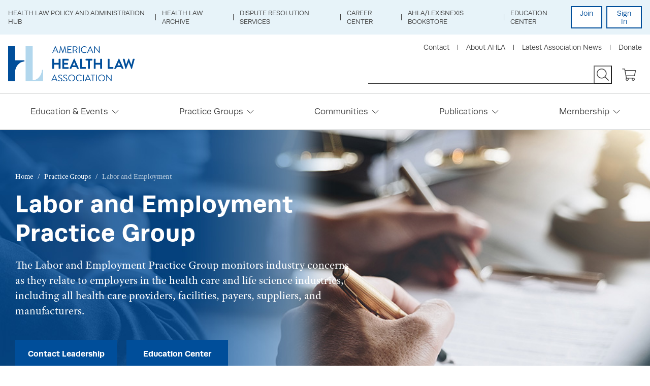

--- FILE ---
content_type: text/html; charset=utf-8
request_url: https://www.americanhealthlaw.org/practice-groups/practice-groups/labor-and-employment
body_size: 8775
content:
<!DOCTYPE html>



    <html lang="en">
<head id="head">
    <meta charset="utf-8">
    <meta http-equiv="X-UA-Compatible" content="IE=edge">
    <meta name="viewport" content="width=device-width,initial-scale=1.0">


    <meta name="description" content="Labor and Employment" />
    <meta property="og:type" content="website" />
    <meta property="twitter:card" content="summary_large_image" />
    <meta property="og:title" content="AHLA - Labor and Employment" />
    <meta property="twitter:title" content="AHLA - Labor and Employment" />
    <meta property="og:url" content="https://www.americanhealthlaw.org/practice-groups/practice-groups/labor-and-employment" />
    <meta property="twitter:url" content="https://www.americanhealthlaw.org/practice-groups/practice-groups/labor-and-employment" />
    <meta property="og:description" content="Labor and Employment" />
    <meta property="twitter:description" content="Labor and Employment" />

                <meta property="og:image" content="https://www.americanhealthlaw.org:443/getmedia/e4eb59c1-558d-48db-9b44-70f789fd2c7e/Facebook-Post.jpg?width=1200&amp;height=630&amp;ext=.jpg" />
                <meta property="twitter:image" content="https://www.americanhealthlaw.org:443/getmedia/e4eb59c1-558d-48db-9b44-70f789fd2c7e/Facebook-Post.jpg?width=1200&amp;height=630&amp;ext=.jpg" />
            <meta name="nodeID" content="2500" />


    
        <link rel="canonical" href="https://www.americanhealthlaw.org/practice-groups/practice-groups/labor-and-employment" />
    <link href="/styles/main.css" rel="stylesheet">
    <link href="/js/filterCards.css" rel="stylesheet">
    <link href="https://use.typekit.net/lan3imb.css" rel="stylesheet">
    <!-- Google Tag Manager -->
    <script>
              (function (w, d, s, l, i) {
                  w[l] = w[l] || []; w[l].push({
                      'gtm.start':
                          new Date().getTime(), event: 'gtm.js'
                  }); var f = d.getElementsByTagName(s)[0],
                      j = d.createElement(s), dl = l != 'dataLayer' ? '&l=' + l : ''; j.async = true; j.src =
                          'https://www.googletagmanager.com/gtm.js?id=' + i + dl; f.parentNode.insertBefore(j, f);
              })(window, document, 'script', 'dataLayer', 'GTM-PJJKP44');
    </script>
    <!-- End Google Tag Manager -->
    <!-- Google tag (gtag.js) -->
    <script async src="https://www.googletagmanager.com/gtag/js?id=G-GRN511Q1J1"></script>
    <script>
              window.dataLayer = window.dataLayer || [];
              function gtag() { dataLayer.push(arguments); }
              gtag('js', new Date());

              gtag('config', 'G-GRN511Q1J1');
    </script>
    <!-- End Google tag (gtag.js) -->

    <script src="//cdnjs.cloudflare.com/polyfill/v3/polyfill.min.js?version=4.8.0&features=default%2Ces5%2Ces6%2CArray.prototype.includes"></script>
    <script src="//ajax.googleapis.com/ajax/libs/jquery/3.2.1/jquery.min.js"></script>
    <script src="/js/frontEnd.js"></script>

    <title>AHLA - Labor and Employment</title>
    <script type="text/javascript">(function r() { window.OL_NOT_LOGIN_PAGE = !0 })("")</script>
    <script async src="https://securepubads.g.doubleclick.net/tag/js/gpt.js"></script>
    <script>
              window.googletag = window.googletag || { cmd: [] };
              googletag.cmd.push(function () {
                  googletag.defineSlot('/21682109907/MainWebsite_SiteWide_300x250_Top', [300, 250], 'div-gpt-ad-1574451931503-0').addService(googletag.pubads());
                  googletag.defineSlot('/21682109907/MainWebsite_SiteWide_300x250_Bottom', [300, 250], 'div-gpt-ad-1574451858631-0').addService(googletag.pubads());
                  googletag.pubads().enableSingleRequest();
                  googletag.pubads().collapseEmptyDivs();
                  googletag.enableServices();
              });
    </script>
    <!--HigherLogic-->
    <script>
              //-------------------------------------------------------
              var z_account = "608FADA1-A317-445B-8822-DDA8E2687880";
              var z_collector = "AHLA.informz.net";
              var z_cookieDomain = ".americanhealthlaw.org";
              //-------------------------------------------------------
              (function (e, o, n, r, t, a, s) { e[t] || (e.GlobalSnowplowNamespace = e.GlobalSnowplowNamespace || [], e.GlobalSnowplowNamespace.push(t), e[t] = function () { (e[t].q = e[t].q || []).push(arguments) }, e[t].q = e[t].q || [], a = o.createElement(n), s = o.getElementsByTagName(n)[0], a.async = 1, a.src = r, s.parentNode.insertBefore(a, s)) }(window, document, "script", "https://cdn.informz.net/web_trk/sp.js", "informz_trk")), informz_trk("newTracker", "infz", z_collector + "/web_trk/collector/", { appId: z_account, cookieDomain: z_cookieDomain }), informz_trk("setUserIdFromLocation", "_zs"), informz_trk("enableActivityTracking", 30, 15); informz_trk("trackPageView", null);
    </script>
    <!--endHigherLogic-->
     <link href="/kentico/bundles/pageComponents/styles?v=84VeV6JDT9ck846Kvv5CxWlWxb1OKe4JIDSmiYLQ7w41" rel="stylesheet"/>
<link href="/kentico/bundles/formComponents/styles?v=cqrTHIJOMz2yaarm2UYHmG5RQQjvhWJzWWniyB20PqU1" rel="stylesheet"/>



</head>
<body>
    <!-- Google Tag Manager (noscript) -->
    <noscript>
        <iframe src="https://www.googletagmanager.com/ns.html?id=GTM-PJJKP44" height="0" width="0" style="display:none;visibility:hidden"></iframe>
    </noscript>
    <!-- End Google Tag Manager (noscript) -->
    <div class="pageWrap">
        
    <a class="skipMain" href="#contentMain" tabindex="1" data-ol-has-click-handler="">Skip to Main Content</a>
    <header class="headerMain">
        <!-- Utility Header Nav -->
        <div class="headerMain-util">
            <div class="headerMain-utilInner">
                    <nav class="headerMain-navUtil">
        <ul class="headerMain-navUtilList">
                <li class="headerMain-navUtilItem">
                    <a class="headerMain-navUtilLink"  href="/publications/health-law-hub-current-topics/health-policy">Health Law Policy and Administration Hub</a>
                </li>
                <li class="headerMain-navUtilItem">
                    <a class="headerMain-navUtilLink"  href="/publications/health-law-archive">Health Law Archive</a>
                </li>
                <li class="headerMain-navUtilItem">
                    <a class="headerMain-navUtilLink"  href="/Dispute-Resolution-Services">Dispute Resolution Services</a>
                </li>
                <li class="headerMain-navUtilItem">
                    <a class="headerMain-navUtilLink"  target="blank" href="https://careercenter.americanhealthlaw.org/jobseeker/search/results/">Career Center</a>
                </li>
                <li class="headerMain-navUtilItem">
                    <a class="headerMain-navUtilLink"  target="blank" href="https://store.lexisnexis.com/ahla">AHLA/LexisNexis Bookstore</a>
                </li>
                <li class="headerMain-navUtilItem">
                    <a class="headerMain-navUtilLink"  target="blank" href="https://educate.americanhealthlaw.org">Education Center</a>
                </li>
        </ul>
    </nav>

                <div class="headerMain-login">
                        <a class="headerMain-loginbtn" href="https://www.americanhealthlaw.org/ahla-membership/join-ahla/join-ahla-today?returnurl=https://www.americanhealthlaw.org/practice-groups/practice-groups/labor-and-employment">Join</a>
                        <a class="headerMain-loginbtn headerMain-loginbtn--signIn" href="https://my.americanhealthlaw.org/Security/Sign-In?returnurl=https://www.americanhealthlaw.org/practice-groups/practice-groups/labor-and-employment">Sign In</a>
                </div>
            </div>
        </div>
        <div class="headerMain-main">
            <div class="headerMain-mainInner">
                <a class="headerMain-logo" href="/"><img class="headerMain-logoImg" src="/getmedia/2fe856ca-1e58-41e3-8296-8edc4e4579a6/logo.svg?ext=.svg" alt="American Health Law Association"></a>
                <div class="headerMain-navTrigger" data-ol-has-click-handler=""><span></span><span></span><span></span></div>
                <div class="headerMain-content">
                    <div class="headerMain-collateral">
                            <ul class="headerMain-navCollateral">
            <li class="headerMain-navCollateralItem">
                <a class="headerMain-navCollateralLink"  href="/about-ahla/contact-us">Contact</a>
            </li>
            <li class="headerMain-navCollateralItem">
                <a class="headerMain-navCollateralLink"  href="/about-ahla">About AHLA</a>
            </li>
            <li class="headerMain-navCollateralItem">
                <a class="headerMain-navCollateralLink"  href="/about-ahla/latest-association-news">Latest Association News</a>
            </li>
            <li class="headerMain-navCollateralItem">
                <a class="headerMain-navCollateralLink"  href="/make-an-impact/donate">Donate</a>
            </li>
    </ul>

                    </div>
                    <div class="headerMain-contentMain">
                        <form class="headerMain-search" action="/Search" method="get">
        

                            <label for="headerMain-searchInput" class="h-hideVisually">Search</label>
                            <input id="headerMain-searchInput" class="headerMain-searchInput" type="text" name="query">
                            <button class="headerMain-searchSubmit" type="submit" value="" title="Search Site"></button>

                        </form>
                        <a class="headerMain-shop" title="Shopping Cart" href="https://my.americanhealthlaw.org/Shop/Shopping-Cart">
                        </a>
                    </div>
                </div>
            </div>
            <nav class="headerMain-nav" style="height: auto;">
    <div class="headerMain-navInner">
        <ul class="headerMain-navList">
                <li class="headerMain-navItem">
                    <a class="headerMain-navLink" href="/education-events" >
                        Education &amp; Events
                    </a>
                    <ul class="headerMain-navSub">
                                <li class="headerMain-navItem has-subNav">
                                    <div class="headerMain-navLink">Upcoming Programs</div>
                                    <ul class="headerMain-navSub">
    <li class="headerMain-navItem">
        <a class="headerMain-navLink headerMain-navLink--info" href="http://www.americanhealthlaw.org/in-house-counsel-virtual-training">
            In-House Counsel Virtual Training 2026
                    <ul class="infoList infoList--horizontal">
                            <li class="infoList-item">
                                Jan 21 - 23, 2026
                            </li>
                                                    <li class="infoList-item">
                                Virtual
                            </li>
                    </ul>
                </a>
    </li>
    <li class="headerMain-navItem">
        <a class="headerMain-navLink headerMain-navLink--info" href="https://www.americanhealthlaw.org/winter-institute">
            Winter Institute: Advising Providers: Legal Strategies for AMCs, Physicians, and Hospitals and The Complexities of AI in Health Care
                    <ul class="infoList infoList--horizontal">
                            <li class="infoList-item">
                                Feb 11 - 13, 2026
                            </li>
                                                    <li class="infoList-item">
                                Las Vegas
                                    <span>, NV</span>
                            </li>
                    </ul>
                </a>
    </li>
    <li class="headerMain-navItem">
        <a class="headerMain-navLink headerMain-navLink--info" href="https://www.americanhealthlaw.org/winter-institute">
            Advising Providers: Legal Strategies for AMCs, Physicians, and Hospitals 2026 (Virtual)
                    <ul class="infoList infoList--horizontal">
                            <li class="infoList-item">
                                Feb 11 - 13, 2026
                            </li>
                                                    <li class="infoList-item">
                                Las Vegas
                                    <span>, NV and Virtual</span>
                            </li>
                    </ul>
                </a>
    </li>


        <li class="headerMain-navItem">
            <a class="headerMain-navLink headerMain-navBtn btn" href="/education-events/in-person-events">View More</a>
        </li>
</ul>

                                </li>
                                <li class="headerMain-navItem has-subNav">
                                    <div class="headerMain-navLink">Upcoming Webinars</div>
                                    <ul class="headerMain-navSub">
    <li class="headerMain-navItem">
        <a class="headerMain-navLink headerMain-navLink--info" target="_blank" href="https://educate.americanhealthlaw.org/local/catalog/view/product.php?productid=1705">
            Understanding Prior Authorization: Insights from Payers and Providers
                <ul class="infoList infoList--horizontal">
                    <li class="infoList-item">
                        01/08/2026 02:00 PM
                    </li>
                </ul>
        </a>
    </li>
    <li class="headerMain-navItem">
        <a class="headerMain-navLink headerMain-navLink--info" target="_blank" href="https://educate.americanhealthlaw.org/local/catalog/view/product.php?productid=1687">
            Demonstrating Value as In-House Counsel
                <ul class="infoList infoList--horizontal">
                    <li class="infoList-item">
                        01/13/2026 02:00 PM
                    </li>
                </ul>
        </a>
    </li>
    <li class="headerMain-navItem">
        <a class="headerMain-navLink headerMain-navLink--info" target="_blank" href="https://educate.americanhealthlaw.org/local/catalog/view/product.php?productid=1689">
            Thought Leader Webinar: The $200B Opportunity: Transforming Contracting into a Catalyst for Financial Health
                <ul class="infoList infoList--horizontal">
                    <li class="infoList-item">
                        01/28/2026 12:00 PM
                    </li>
                </ul>
        </a>
    </li>

        <li class="headerMain-navItem">
            <a class="headerMain-navLink headerMain-navBtn btn" href="/education-events/upcoming-live-webinars">View More</a>
        </li>
</ul>

                                </li>
                                <li class="headerMain-navItem has-subNav ">
                                    <div class="headerMain-navLink">On-Demand Education</div>
                                    <ul class="headerMain-navSub">
                                                <li class="headerMain-navItem">
                                                    <a class="headerMain-navLink " href="https://educate.americanhealthlaw.org/catalog/?format=On-Demand Webinars"  target="blank">On-Demand Webinars</a>
                                                </li>
                                                <li class="headerMain-navItem">
                                                    <a class="headerMain-navLink " href="https://educate.americanhealthlaw.org/page/ahla-101-courses"  target="blank">AHLA 101 Courses</a>
                                                </li>
                                                <li class="headerMain-navItem">
                                                    <a class="headerMain-navLink " href="https://educate.americanhealthlaw.org/catalog/?format=ePrograms"  target="blank">On-Demand ePrograms</a>
                                                </li>
                                                <li class="headerMain-navItem">
                                                    <a class="headerMain-navLink " href="/education-events/speaking-of-health-law-podcasts" >Speaking of Health Law Podcasts</a>
                                                </li>
                                                <li class="headerMain-navItem">
                                                    <a class="headerMain-navLink " href="https://mynetwork.americanhealthlaw.org/events/calendar" >Virtual Networking Events and Forums</a>
                                                </li>
                                    </ul>
                                </li>
                    </ul>
                </li>
                <li class="headerMain-navItem">
                    <a class="headerMain-navLink" href="/practice-groups" >
                        Practice Groups
                    </a>
                    <ul class="headerMain-navSub">
                                <li class="headerMain-navItem has-subNav  headerMain-navItem--twoCol">
                                    <div class="headerMain-navLink">Practice Groups</div>
                                    <ul class="headerMain-navSub">
                                                <li class="headerMain-navItem">
                                                    <a class="headerMain-navLink " href="/practice-groups/practice-groups/academic-medical-centers-and-teaching-hospitals" >Academic Medical Centers and Teaching Hospitals</a>
                                                </li>
                                                <li class="headerMain-navItem">
                                                    <a class="headerMain-navLink " href="/practice-groups/practice-groups/antitrust" >Antitrust</a>
                                                </li>
                                                <li class="headerMain-navItem">
                                                    <a class="headerMain-navLink " href="/practice-groups/practice-groups/behavioral-health" >Behavioral Health</a>
                                                </li>
                                                <li class="headerMain-navItem">
                                                    <a class="headerMain-navLink " href="/practice-groups/practice-groups/business-law-and-governance" >Business Law and Governance</a>
                                                </li>
                                                <li class="headerMain-navItem">
                                                    <a class="headerMain-navLink " href="/practice-groups/practice-groups/fraud-and-abuse" >Fraud and Abuse</a>
                                                </li>
                                                <li class="headerMain-navItem">
                                                    <a class="headerMain-navLink " href="/practice-groups/practice-groups/health-care-liability-and-litigation" >Health Care Liability and Litigation</a>
                                                </li>
                                                <li class="headerMain-navItem">
                                                    <a class="headerMain-navLink " href="/practice-groups/practice-groups/health-information-and-technology" >Health Information and Technology</a>
                                                </li>
                                                <li class="headerMain-navItem">
                                                    <a class="headerMain-navLink " href="/practice-groups/practice-groups/hospitals-and-health-systems" >Hospitals and Health Systems</a>
                                                </li>
                                                <li class="headerMain-navItem">
                                                    <a class="headerMain-navLink " href="/practice-groups/practice-groups/in-house-counsel" >In-House Counsel</a>
                                                </li>
                                                <li class="headerMain-navItem">
                                                    <a class="headerMain-navLink " href="/practice-groups/practice-groups/labor-and-employment" >Labor and Employment</a>
                                                </li>
                                                <li class="headerMain-navItem">
                                                    <a class="headerMain-navLink " href="/practice-groups/practice-groups/life-sciences" >Life Sciences</a>
                                                </li>
                                                <li class="headerMain-navItem">
                                                    <a class="headerMain-navLink " href="/practice-groups/practice-groups/medical-staff-credentialing-and-peer-review" >Medical Staff, Credentialing, and Peer Review</a>
                                                </li>
                                                <li class="headerMain-navItem">
                                                    <a class="headerMain-navLink " href="/practice-groups/practice-groups/payers-plans-and-managed-care" >Payers, Plans, and Managed Care</a>
                                                </li>
                                                <li class="headerMain-navItem">
                                                    <a class="headerMain-navLink " href="/practice-groups/practice-groups/physician-organizations" >Physician Organizations</a>
                                                </li>
                                                <li class="headerMain-navItem">
                                                    <a class="headerMain-navLink " href="/practice-groups/practice-groups/post-acute-and-long-term-services" >Post-Acute and Long Term Services</a>
                                                </li>
                                                <li class="headerMain-navItem">
                                                    <a class="headerMain-navLink " href="/practice-groups/practice-groups/regulation-accreditation-and-payment" >Regulation, Accreditation, and Payment</a>
                                                </li>
                                                <li class="headerMain-navItem">
                                                    <a class="headerMain-navLink " href="/practice-groups/practice-groups/tax-and-finance" >Tax and Finance</a>
                                                </li>
                                    </ul>
                                </li>
                                <li class="headerMain-navItem has-subNav">
                                    <div class="headerMain-navLink">Recent Publications</div>
                                    <ul class="headerMain-navSub">
    <li class="headerMain-navItem">
        <a class="headerMain-navLink headerMain-navLink--info" href="/content-library/publications/bulletins/540b1449-80a3-4b08-9110-7f122973d8cd/FTC-Continues-Scrutiny-of-Non-Competes-After-Withd">
            FTC Continues Scrutiny of Non-Competes After Withdrawing Non-Compete Rule, Increased Focus on Health Care
            <ul class="infoList infoList--horizontal">
                <li class="infoList-item">
                    12/15/2025 12:00:00 AM
                </li>
                <li class="infoList-item">
                        <span>AHLA Bulletin</span>
                                                        </li>
            </ul>
        </a>
    </li>
    <li class="headerMain-navItem">
        <a class="headerMain-navLink headerMain-navLink--info" href="/content-library/publications/bulletins/d698aba4-c64c-41d4-af3a-cdf8aefdb165/Leveraging-the-Value-Based-Exceptions-to-Retain-Ph">
            Leveraging the Value-Based Exceptions to Retain Physicians and Advance Hospital Goals
            <ul class="infoList infoList--horizontal">
                <li class="infoList-item">
                    12/15/2025 12:00:00 AM
                </li>
                <li class="infoList-item">
                        <span>AHLA Bulletin</span>
                                                        </li>
            </ul>
        </a>
    </li>
    <li class="headerMain-navItem">
        <a class="headerMain-navLink headerMain-navLink--info" href="/content-library/publications/briefings/7cf2c04c-ead6-48fc-ae43-067b9172e882/A-Department-of-Justice-False-Claims-Act-Whistlebl">
            A Department of Justice False Claims Act Whistleblower Program
            <ul class="infoList infoList--horizontal">
                <li class="infoList-item">
                    11/25/2025 12:00:00 AM
                </li>
                <li class="infoList-item">
                                            <span>AHLA Briefing</span>
                                    </li>
            </ul>
        </a>
    </li>

</ul>

                                </li>
                    </ul>
                </li>
                <li class="headerMain-navItem">
                    <a class="headerMain-navLink" href="https://mynetwork.americanhealthlaw.org/home" >
                        Communities
                    </a>
                    <ul class="headerMain-navSub">
                                <li class="headerMain-navItem has-subNav  headerMain-navItem--twoCol">
                                    <div class="headerMain-navLink">Member Communities</div>
                                    <ul class="headerMain-navSub">
                                                <li class="headerMain-navItem">
                                                    <a class="headerMain-navLink headerMain-navLink--secure" href="https://mynetwork.americanhealthlaw.org/communities/mycommunities" >My Communities</a>
                                                </li>
                                    </ul>
                                </li>
                    </ul>
                </li>
                <li class="headerMain-navItem">
                    <a class="headerMain-navLink" href="/publications" >
                        Publications
                    </a>
                    <ul class="headerMain-navSub">
                                <li class="headerMain-navItem has-subNav ">
                                    <div class="headerMain-navLink">Current Awareness</div>
                                    <ul class="headerMain-navSub">
                                                <li class="headerMain-navItem">
                                                    <a class="headerMain-navLink headerMain-navLink--secure" href="/publications/health-law-daily" >Health Law Daily</a>
                                                </li>
                                                <li class="headerMain-navItem">
                                                    <a class="headerMain-navLink headerMain-navLink--secure" href="/publications/health-law-weekly" >Health Law Weekly</a>
                                                </li>
                                                <li class="headerMain-navItem">
                                                    <a class="headerMain-navLink headerMain-navLink--secure" href="/publications/health-law-connections" >Health Law Connections Magazine</a>
                                                </li>
                                                <li class="headerMain-navItem">
                                                    <a class="headerMain-navLink " href="/education-events/speaking-of-health-law-podcasts" >Speaking of Health Law Podcasts</a>
                                                </li>
                                                <li class="headerMain-navItem">
                                                    <a class="headerMain-navLink headerMain-navLink--secure" href="/publications/newsstand-on-state-health-law-issues" >State Health Law News</a>
                                                </li>
                                                <li class="headerMain-navItem">
                                                    <a class="headerMain-navLink " href="/publications/white-paper-directory" >White Paper Directory</a>
                                                </li>
                                    </ul>
                                </li>
                                <li class="headerMain-navItem has-subNav ">
                                    <div class="headerMain-navLink">Research Tools</div>
                                    <ul class="headerMain-navSub">
                                                <li class="headerMain-navItem">
                                                    <a class="headerMain-navLink " href="https://store.lexisnexis.com/ahla"  target="blank">AHLA/LexisNexis Books and eBooks</a>
                                                </li>
                                                <li class="headerMain-navItem">
                                                    <a class="headerMain-navLink " href="/publications/health-law-archive" >Health Law Archive</a>
                                                </li>
                                                <li class="headerMain-navItem">
                                                    <a class="headerMain-navLink headerMain-navLink--secure" href="/publications/journal-of-health-and-life-sciences-law/about" >Journal of Health and Life Sciences Law</a>
                                                </li>
                                                <li class="headerMain-navItem">
                                                    <a class="headerMain-navLink " href="https://educate.americanhealthlaw.org/catalog/?format=ePrograms"  target="blank">On-Demand ePrograms</a>
                                                </li>
                                                <li class="headerMain-navItem">
                                                    <a class="headerMain-navLink " href="https://educate.americanhealthlaw.org/catalog/?format=On%2DDemand%20Webinars"  target="blank">On-Demand Webinars</a>
                                                </li>
                                                <li class="headerMain-navItem">
                                                    <a class="headerMain-navLink " href="https://educate.americanhealthlaw.org/page/ahla-101-courses"  target="blank">AHLA 101 Courses</a>
                                                </li>
                                                <li class="headerMain-navItem">
                                                    <a class="headerMain-navLink " href="/publications/shop-publications" >Shop Publications</a>
                                                </li>
                                                <li class="headerMain-navItem">
                                                    <a class="headerMain-navLink " href="https://educate.americanhealthlaw.org/catalog/?format=Knowledge"  target="blank">Knowledge Works PDFs</a>
                                                </li>
                                                <li class="headerMain-navItem">
                                                    <a class="headerMain-navLink " href="/publications/community-resources" >Resources for the Public</a>
                                                </li>
                                    </ul>
                                </li>
                                <li class="headerMain-navItem has-subNav">
                                    <div class="headerMain-navLink">Latest News</div>
                                    <ul class="headerMain-navSub">
    <li class="headerMain-navItem">
        <a class="headerMain-navLink headerMain-navLink--info" href="/content-library/ahla-daily/article/7165ac85-3bb6-404a-a63b-114f677e57cc/Health-Care-Is-Top-Priority-For-Nearly-40-Of-US-Ad">Health Care Is Top Priority For Nearly 40% Of US Adults, Poll Shows
        <ul class="infoList infoList--horizontal">
            <li class="infoList-item">December 22 2025</li>
            <li class="infoList-item">AHLA Health Law Daily</li>
        </ul>
        </a>
    </li>
    <li class="headerMain-navItem">
        <a class="headerMain-navLink headerMain-navLink--info" href="/content-library/ahla-daily/article/edc21b3d-31b8-4d66-8ea9-6d03706820d4/Administration-Announces-New-Drug-Pricing-Agreemen">Administration Announces New Drug Pricing Agreements With Nine Pharmaceutical Companies
        <ul class="infoList infoList--horizontal">
            <li class="infoList-item">December 22 2025</li>
            <li class="infoList-item">AHLA Health Law Daily</li>
        </ul>
        </a>
    </li>
    <li class="headerMain-navItem">
        <a class="headerMain-navLink headerMain-navLink--info" href="/content-library/ahla-daily/article/4361f163-980d-4425-9573-60424e406112/Administration-Outlines-Plans-To-Reduce-Pharmaceut">Administration Outlines Plans To Reduce Pharmaceutical Costs Through Medicare
        <ul class="infoList infoList--horizontal">
            <li class="infoList-item">December 22 2025</li>
            <li class="infoList-item">AHLA Health Law Daily</li>
        </ul>
        </a>
    </li>

</ul>

                                </li>
                    </ul>
                </li>
                <li class="headerMain-navItem">
                    <a class="headerMain-navLink" href="/ahla-membership/membership-benefits-and-pricing" >
                        Membership
                    </a>
                    <ul class="headerMain-navSub">
                                <li class="headerMain-navItem has-subNav ">
                                    <div class="headerMain-navLink">Activities and Services</div>
                                    <ul class="headerMain-navSub">
                                                <li class="headerMain-navItem">
                                                    <a class="headerMain-navLink " href="/about-ahla/latest-association-news" >Latest Association News</a>
                                                </li>
                                                <li class="headerMain-navItem">
                                                    <a class="headerMain-navLink " href=" /Awards-and-Recognition " >Awards and Recognition</a>
                                                </li>
                                                <li class="headerMain-navItem">
                                                    <a class="headerMain-navLink " href="/volunteer-resource-center" >Becoming a Volunteer</a>
                                                </li>
                                                <li class="headerMain-navItem">
                                                    <a class="headerMain-navLink " href="/education-events/celebrating-health-law-week" >Celebrating Health Law Week</a>
                                                </li>
                                                <li class="headerMain-navItem">
                                                    <a class="headerMain-navLink " href="/member-concierge-program" >Member Concierge Program</a>
                                                </li>
                                                <li class="headerMain-navItem">
                                                    <a class="headerMain-navLink " href="/ahla-membership/mentoring-program" >Mentoring Program</a>
                                                </li>
                                                <li class="headerMain-navItem">
                                                    <a class="headerMain-navLink " href="https://shop.spreadshirt.com/ahla-marketplace/"  target="blank">Shop Health Law Apparel &amp; Accessories</a>
                                                </li>
                                                <li class="headerMain-navItem">
                                                    <a class="headerMain-navLink " href="/ahla-membership/join-ahla/launch-your-health-law-career-with-ahla-student-me" >Student Engagement</a>
                                                </li>
                                    </ul>
                                </li>
                                <li class="headerMain-navItem has-subNav ">
                                    <div class="headerMain-navLink">Directories</div>
                                    <ul class="headerMain-navSub">
                                                <li class="headerMain-navItem">
                                                    <a class="headerMain-navLink headerMain-navLink--secure" href="http://my.americanhealthlaw.org/Directories/Members"  target="blank">Member Directory</a>
                                                </li>
                                                <li class="headerMain-navItem">
                                                    <a class="headerMain-navLink headerMain-navLink--secure" href="https://mynetwork.americanhealthlaw.org/network/members"  target="blank">Communities Member Directory</a>
                                                </li>
                                                <li class="headerMain-navItem">
                                                    <a class="headerMain-navLink headerMain-navLink--secure" href="http://my.americanhealthlaw.org/Directories/AHLA-Leaders"  target="blank">AHLA Leaders Directory</a>
                                                </li>
                                                <li class="headerMain-navItem">
                                                    <a class="headerMain-navLink " href="/about-ahla/partnership-opportunities/business-directory" >Business Directory</a>
                                                </li>
                                                <li class="headerMain-navItem">
                                                    <a class="headerMain-navLink " href="/publications/white-paper-directory" >White Paper Directory</a>
                                                </li>
                                    </ul>
                                </li>
                                <li class="headerMain-navItem has-subNav ">
                                    <div class="headerMain-navLink">Membership Services</div>
                                    <ul class="headerMain-navSub">
                                                <li class="headerMain-navItem">
                                                    <a class="headerMain-navLink " href="/ahla-membership/join-ahla/join-ahla-today" >Join AHLA</a>
                                                </li>
                                                <li class="headerMain-navItem">
                                                    <a class="headerMain-navLink headerMain-navLink--secure" href="/ahla-membership/join-ahla/renew-your-membership-today" >Renew Your Membership</a>
                                                </li>
                                                <li class="headerMain-navItem">
                                                    <a class="headerMain-navLink " href="/ahla-membership/membership-benefits-and-pricing" >Membership Benefits and Pricing</a>
                                                </li>
                                                <li class="headerMain-navItem">
                                                    <a class="headerMain-navLink " href="/ahla-membership/unlock-ahla-benefits" >Next Step for New Members</a>
                                                </li>
                                    </ul>
                                </li>
                    </ul>
                </li>
        </ul>
    </div>
</nav>



        </div>
    </header>

        <main id="contentMain">
            
<div class="heroMain">
        <div class="heroMain-imgWrap noImage"
             data-bgsm=""
             data-bglg="/getmedia/c7c515a4-80bf-40f2-a9b4-0d9c535c133b/working-at-a-table-with-blue-overlay.jpg?width=1000&amp;height=534&amp;ext=.jpg">
        </div>
    <div class="heroMain-inner">
        <div class="heroMain-content">
            <ul class="breadCrumbs heroMain-breadCrumbs">
                <li class="breadCrumbs-item"><a class="breadCrumbs-link" href="/">Home</a></li>
                <li class="breadCrumbs-item"><a class="breadCrumbs-link" href="/practice-groups">Practice Groups</a></li>
                <li class="breadCrumbs-item"><span class="breadCrumbs-link" href="Labor-and-Employment">Labor and Employment</span></li>
            </ul>
            <div class="heroMain-heading">Labor and Employment Practice Group</div>
            <div class="heroMain-blurb"><p>The Labor and Employment Practice Group monitors industry concerns as they relate to employers in the health care and life science industries, including all health care providers, facilities, payers, suppliers, and manufacturers.</p>
</div>
            <footer class="heroMain-footer">
                    <a class="btn heroMain-btn" href="https://my.americanhealthlaw.org/Directories/Committees-and-Councils/Committee-Home-Page?pa_committeeid={462DBEA1-584C-DD11-87E8-005056832216}&amp;pa_committeememberid={406299E0-2C3F-E811-80DA-0050569E287F}">Contact Leadership</a>
                                    <a class="btn heroMain-btn" href="http://bit.ly/3v9LNEp">Education Center</a>
            </footer>
        </div>
    </div>
</div>

<section class="section section--padded">
    <div class="section-inner">
        <div class="pageCols xs sm md lg xl">
            <div class="pageCols-content xs sm md lg" data-size="xl">
                
                
<div class="row">
    <div class="col-md-12" style="">
            <section class="section section--hasRule section--filterCards">
        <div class="section-inner">
            <div class="headerUtil headerUtil--left" data-size="lg">
                <h2 class="headerUtil-heading">Topical Library</h2>
            </div>
            <p></p>
            <div filter-cards="practicegroup" layout="list" content-types="W3sidGV4dCI6Ik5ld3MgYW5kIEFuYWx5c2lzIiwidmFsdWUiOiJuZXdzIn0seyJ0ZXh0IjoiUmVzb3VyY2VzIiwidmFsdWUiOiJyZXNvdXJjZXMifV0=" show-content-types-filter="true" practice-groups="06a95b72-d954-ea11-80f0-0050569e287f"></div>
        </div>
    </section>

<script src="/js/filterCards.js"></script>

    </div>
</div>
            </div>
            <div class="pageCols-rail xs" data-size="xl">
                
<div class="pageCols-rail">
    <!-- /21682109907/MainWebsite_SiteWide_300x250_Top -->
    <div id='div-gpt-ad-1574451931503-0' style='width: 300px; height: 250px;'>
        <script>googletag.cmd.push(function () { window.googletag.display('div-gpt-ad-1574451931503-0'); });</script>
    </div>
    
<div class="row">
    <div class="col-md-12" style="">
            <div class="pageCols-railItem">
        <h5 class="pageCols-railItemHeading">Become a Volunteer</h5>
        <div class="pageCols-railItemBlock">
            <p>The lifeblood of the Association starts with our dedicated volunteers. We need members like you to write, speak, record, and volunteer to become the next generation of leaders.</p>

                <p><a class="btn" href="https://mynetwork.americanhealthlaw.org/volunteeropportunities/opportunities-list-public " target="_blank">Open Opportunities</a></p>
        </div>
    </div>
    <div class="pageCols-railItem">
        <h5 class="pageCols-railItemHeading">Related Publications</h5>
            <div class="pageCols-railItemBlock">
                    <figure><img src="https://store.lexisnexis.com/media/catalog/product/2/8/28223_2nd_edition_cover_2.jpg" alt="Health Care Contracts: A Clause-By-Clause Guide to Drafting and Negotiation (AHLA Members)"></figure>
                <p><a href="https://store.lexisnexis.com/ahla/products/health-care-contracts-a-clause-by-clause-guide-to-drafting-and-negotiation-ahla-members-grpussku5628223m.html">Health Care Contracts: A Clause-By-Clause Guide to Drafting and Negotiation (AHLA Members)</a></p>
            </div>
            <div class="pageCols-railItemBlock">
                    <figure><img src="https://store.lexisnexis.com/media/catalog/product/t/a/taxation-hospitals_4.jpg" alt="Taxation of Hospitals and Health Care Organizations (AHLA Members)"></figure>
                <p><a href="https://store.lexisnexis.com/ahla/products/taxation-of-hospitals-and-health-care-organizations-ahla-members-grpussku5627592m.html">Taxation of Hospitals and Health Care Organizations (AHLA Members)</a></p>
            </div>
    </div>
<div recent-discussions community-id="12cb3182-f6e6-4a7c-a71b-1dbeeb2afb64" title="Recent Discussions"></div>

<script src="/js/recentDiscussions.js"></script>

    </div>
</div>
    <!-- /21682109907/MainWebsite_SiteWide_300x250_Bottom -->
    <div id='div-gpt-ad-1574451858631-0' style='width: 300px; height: 250px;'>
        <script>googletag.cmd.push(function () { window.googletag.display('div-gpt-ad-1574451858631-0'); });</script>
    </div>
</div>
            </div>
        </div>
    </div>
</section>

<section class="section section--padded">
    <div class="section-inner">
        
<div class="row">
    <div class="col-md-12" style="">
        
    </div>
</div>
    </div>
</section>

<!-- Google Analytics script will go here, user has consented -->        </main>
        <footer class="footerMain">
    <div class="footerMain-inner">
                <div class="footerMain-block">
                <h4 class="footerMain-heading"><a class="footerMain-headingLink"  href="/about-ahla">About AHLA</a></h4>
                <nav class="footerMain-nav">
                    <ul class="footerMain-navList">
                            <li class="footerMain-navItem">
                                <a class="footerMain-navLink"  href="/about-ahla/contact-us">Contact Us</a>
                            </li>
                            <li class="footerMain-navItem">
                                <a class="footerMain-navLink"  href="/about-ahla/contact-us/ahla-staff">AHLA Staff</a>
                            </li>
                            <li class="footerMain-navItem">
                                <a class="footerMain-navLink"  href="/about-ahla/governance-leadership">Governance &amp; Leadership</a>
                            </li>
                            <li class="footerMain-navItem">
                                <a class="footerMain-navLink"  target="blank" href="https://careercenter.americanhealthlaw.org/">Career Center</a>
                            </li>
                            <li class="footerMain-navItem">
                                <a class="footerMain-navLink"  href="/about-ahla/receive-ahla-email-communications">Troubleshoot Email Deliverability</a>
                            </li>
                    </ul>
                </nav>
        </div>
        <div class="footerMain-block">
                <h4 class="footerMain-heading">Support AHLA</h4>
                <nav class="footerMain-nav">
                    <ul class="footerMain-navList">
                            <li class="footerMain-navItem">
                                <a class="footerMain-navLink"  href="/about-ahla/partnership-opportunities">Partnership Opportunities</a>
                            </li>
                            <li class="footerMain-navItem">
                                <a class="footerMain-navLink"  href="/make-an-impact/donate">Donate</a>
                            </li>
                    </ul>
                </nav>
        </div>
        <div class="footerMain-block">
                <h4 class="footerMain-heading"><a class="footerMain-headingLink"  href="/about-ahla/latest-association-news">News &amp; Resources</a></h4>
                <nav class="footerMain-nav">
                    <ul class="footerMain-navList">
                            <li class="footerMain-navItem">
                                <a class="footerMain-navLink"  href="/publications">Health Law News</a>
                            </li>
                            <li class="footerMain-navItem">
                                <a class="footerMain-navLink"  href="/about-ahla/latest-association-news">Latest Association News</a>
                            </li>
                            <li class="footerMain-navItem">
                                <a class="footerMain-navLink"  href="/publications/resources-for-the-public">Public Resources</a>
                            </li>
                            <li class="footerMain-navItem">
                                <a class="footerMain-navLink"  href="/about-ahla/frequently-asked-questions/frequently-asked-questions-general">Frequently Asked Questions</a>
                            </li>
                    </ul>
                </nav>
        </div>

        <div class="footerMain-block">
            <nav class="footerMain-socialNav">
                <a class="footerMain-socialNavLink fa-facebook-f fab" href="https://www.facebook.com/ahlafb/"><div class="sr-only">facebook</div></a>
                <a class="footerMain-socialNavLink fa-twitter fab" href="https://twitter.com/amerhealthlaw"><div class="sr-only">twitter</div></a>
                <a class="footerMain-socialNavLink fa-linkedin-in fab" href="https://www.linkedin.com/company/1532976/"> <div class="sr-only">linkedin</div></a>
            </nav>
            <div class="footerMain-contact">
                <div class="footerMain-contactItem"><span class="footerMain-contactLabel">Phone:</span><span class="footerMain-contactInfo"><a href="tel:202-833-1100">202-833-1100</a></span></div>
            </div>
            <a class="btn footerMain-contactCta" href="/About-AHLA/Contact-Us">Contact Us</a>
        </div>
    </div>
    <div class="footerMain-bottomNav">
                <a class="footerMain-bottomNavLink"  href="/content-library/legal-pages/privacy-policy">Privacy Policy</a>
        <a class="footerMain-bottomNavLink"  href="/content-library/legal-pages/terms-of-use">Terms of Use</a>
        <a class="footerMain-bottomNavLink"  href="/content-library/legal-pages/code-of-conduct">Code of Conduct</a>
        <a class="footerMain-bottomNavLink"  href="/about-ahla/ahla-accessibility-statement">Accessibility Statement</a>

    </div>
    <div class="footerMain-collateral">
        <div class="footerMain-collateralInner">
            <div class="custom-FloatLeft">
<div style="text-align: center;"><small><span class="custom-Address">1099 14th Street&nbsp;NW, Suite 925, Washington, DC 20005&nbsp; |&nbsp;</span>&nbsp;<span>P. 202-833-1100<br />
<strong>For payments</strong>, please mail to&nbsp;P.O. Box 79340, Baltimore, MD 21279-0340</span></small></div>

<div class="custom-Copyright" style="text-align: center;"><small>&copy; <span class="year">2025</span>&nbsp;American Health Law&nbsp;Association. All rights reserved.</small></div>
</div>

<div style="text-align: center;"><small>American Health Law&nbsp;Association is a 501(c)3 and donations are tax-deductible to the extent allowed by law. EIN: 23-7333380 </small></div>

        </div>
    </div>
</footer>

    </div>

     <script src="/kentico/bundles/jquery?v=QKUPSia3ECT_E95si24LagQNjDmMylaf2SScSZLbaYQ1"></script>
<script src="/kentico/bundles/jquery-unobtrusive-ajax?v=yWiSJlfkRWGOtjh38MIfwsmv_b3zyMucdfkOPGDhEoA1"></script>
<script type="text/javascript">
window.kentico = window.kentico || {};
window.kentico.builder = {}; 
window.kentico.builder.useJQuery = true;</script><script src="/kentico/bundles/forms/scripts?v=ecLN82JSn60PFjkboyOOc-svLpgzw-Nn9djmbEJVfo81"></script>


    <script src="/Kentico.Resource/Activities/KenticoActivityLogger/Logger.js"></script>


<script defer src="https://static.cloudflareinsights.com/beacon.min.js/vcd15cbe7772f49c399c6a5babf22c1241717689176015" integrity="sha512-ZpsOmlRQV6y907TI0dKBHq9Md29nnaEIPlkf84rnaERnq6zvWvPUqr2ft8M1aS28oN72PdrCzSjY4U6VaAw1EQ==" data-cf-beacon='{"version":"2024.11.0","token":"4cc61feaffe449c49d8fae9e9133b5c5","server_timing":{"name":{"cfCacheStatus":true,"cfEdge":true,"cfExtPri":true,"cfL4":true,"cfOrigin":true,"cfSpeedBrain":true},"location_startswith":null}}' crossorigin="anonymous"></script>
</body>
</html>


--- FILE ---
content_type: text/html; charset=utf-8
request_url: https://www.google.com/recaptcha/api2/aframe
body_size: 184
content:
<!DOCTYPE HTML><html><head><meta http-equiv="content-type" content="text/html; charset=UTF-8"></head><body><script nonce="Yz1DF5i2w2rORaroSZoxJQ">/** Anti-fraud and anti-abuse applications only. See google.com/recaptcha */ try{var clients={'sodar':'https://pagead2.googlesyndication.com/pagead/sodar?'};window.addEventListener("message",function(a){try{if(a.source===window.parent){var b=JSON.parse(a.data);var c=clients[b['id']];if(c){var d=document.createElement('img');d.src=c+b['params']+'&rc='+(localStorage.getItem("rc::a")?sessionStorage.getItem("rc::b"):"");window.document.body.appendChild(d);sessionStorage.setItem("rc::e",parseInt(sessionStorage.getItem("rc::e")||0)+1);localStorage.setItem("rc::h",'1766492095923');}}}catch(b){}});window.parent.postMessage("_grecaptcha_ready", "*");}catch(b){}</script></body></html>

--- FILE ---
content_type: text/css
request_url: https://www.americanhealthlaw.org/styles/main.css
body_size: 56653
content:
:root{--breakXs: 520px;--breakSm: 768px;--breakMd: 900px;--break: 1100px;--breakLg: 1400px;--breakXl: 1700px}.sg-example>*:last-child,.sg-example>*:last-child>*:last-child,.sg-example>*:last-child>*:last-child>*:last-child{margin-bottom:0 !important}.navHorizontal-list,.linkList,.navSocial-list,.linkStack-list,.careerCenter-featuredList,.mediaBlock-metaList,.mediaBlock-navList,.infoList,.breadCrumbs,.headerMain-navCollateral,.headerMain-navUtilList,.h-listHorizontal{list-style:none;padding-left:0}.billBoard,.section--padded{padding:2rem}@media(min-width: 992px){.billBoard,.section--padded{padding:5rem 4rem}}.section--paddedSm{padding:2rem}@media(min-width: 992px){.section--paddedSm{padding:2rem 4rem}}.navHorizontal,.section--paddedX{padding-right:2rem;padding-left:2rem}@media(min-width: 992px){.navHorizontal,.section--paddedX{padding-right:4rem;padding-left:4rem}}.section--paddedY{padding-top:2rem;padding-bottom:2rem}@media(min-width: 992px){.section--paddedY{padding-top:4rem;padding-bottom:4rem}}.section--paddedShort{padding-top:1rem;padding-bottom:1rem;padding-right:2rem;padding-left:2rem}@media(min-width: 992px){.section--paddedShort{padding-top:2rem;padding-bottom:2rem;padding-right:4rem;padding-left:4rem}}.section--paddedShortNoLeftRight{padding-top:1rem;padding-bottom:1rem;padding-right:2rem;padding-left:2rem}@media(min-width: 992px){.section--paddedShortNoLeftRight{padding-top:1rem;padding-bottom:1rem;padding-right:0;padding-left:0}}.section--paddedNoLeftRight{padding-top:5rem;padding-bottom:5rem;padding-right:2rem;padding-left:2rem}@media(min-width: 992px){.section--paddedNoLeftRight{padding-top:5rem;padding-bottom:5rem;padding-right:0;padding-left:0}}.filterItems-formLabel,.headerMain-searchSubmitText,.h-hideVisually{position:absolute;width:1px;height:1px;padding:0;overflow:hidden;clip:rect(0, 0, 0, 0);white-space:nowrap;clip-path:inset(50%);border:0}.pagination-ctrl--prev:before,.pagination-ctrl--next:before,.filters-viewAll:before,.filters-clear:before,.filters-close:before,.carousel .tns-outer [aria-controls]:before,.careerCenter-submit:before,.card-btn:first-child:last-child::after,.headerMain-loginMenuGreeting:after,[class^=fa-]:before,[class*=" fa-"]:before{-moz-osx-font-smoothing:grayscale;-webkit-font-smoothing:antialiased;display:inline-block;font-style:normal;font-variant:normal;text-rendering:auto;line-height:1;margin-right:.4em;font-weight:400;font-family:"Font Awesome 5 Pro"}[class^=fa-].fas:before,[class*=" fa-"].fas:before{-moz-osx-font-smoothing:grayscale;-webkit-font-smoothing:antialiased;display:inline-block;font-style:normal;font-variant:normal;text-rendering:auto;line-height:1;margin-right:.4em;font-weight:400;font-family:"Font Awesome 5 Pro";font-weight:900}.tag.is-closeable:before,.linkStack-link--viewAll:after,.mediaBlock-cta::after,.headerMain-navLink--secure:before,.headerMain-navArrow:before,.headerMain-shop:before,.headerMain-searchSubmit[type=submit]:after,.headerMain-navUtilLink--outbound:before,[class^=fa-].fal:before,[class*=" fa-"].fal:before{-moz-osx-font-smoothing:grayscale;-webkit-font-smoothing:antialiased;display:inline-block;font-style:normal;font-variant:normal;text-rendering:auto;line-height:1;margin-right:.4em;font-weight:400;font-family:"Font Awesome 5 Pro";font-weight:300}[class^=fa-].fab:before,[class*=" fa-"].fab:before{-moz-osx-font-smoothing:grayscale;-webkit-font-smoothing:antialiased;display:inline-block;font-style:normal;font-variant:normal;text-rendering:auto;line-height:1;margin-right:.4em;font-weight:400;font-family:"Font Awesome 5 Brands";font-weight:400}[class^=fa-].fad:before,[class*=" fa-"].fad:before{-moz-osx-font-smoothing:grayscale;-webkit-font-smoothing:antialiased;display:inline-block;font-style:normal;font-variant:normal;text-rendering:auto;line-height:1;margin-right:.4em;font-weight:400;font-family:"Font Awesome 5 Duotone";font-weight:900}[class^=fa-]:before,[class*=" fa-"]:before{text-decoration:none}i[class^=fa-]:before,i[class*=" fa-"]:before,*:empty:before{margin-right:0}/*!
 * Bootstrap v4.0.0-beta (https://getbootstrap.com)
 * Copyright 2011-2017 The Bootstrap Authors
 * Copyright 2011-2017 Twitter, Inc.
 * Licensed under MIT (https://github.com/twbs/bootstrap/blob/master/LICENSE)
 */@media print{*,*::before,*::after{text-shadow:none !important;-webkit-box-shadow:none !important;box-shadow:none !important}a,a:visited{text-decoration:underline}abbr[title]::after{content:" (" attr(title) ")"}pre{white-space:pre-wrap !important}pre,blockquote{border:1px solid #999;page-break-inside:avoid}thead{display:table-header-group}tr,img{page-break-inside:avoid}p,h2,h3{orphans:3;widows:3}h2,h3{page-break-after:avoid}.navbar{display:none}.badge{border:1px solid #000}.table{border-collapse:collapse !important}.table td,.table th{background-color:#fff !important}.table-bordered th,.table-bordered td{border:1px solid #ddd !important}}*,*::before,*::after{-webkit-box-sizing:border-box;box-sizing:border-box}html{font-family:sans-serif;line-height:1.15;-webkit-text-size-adjust:100%;-ms-text-size-adjust:100%;-ms-overflow-style:scrollbar;-webkit-tap-highlight-color:rgba(0,0,0,0)}@-ms-viewport{width:device-width}article,aside,dialog,figcaption,figure,footer,header,hgroup,main,nav,section{display:block}body{margin:0;font-family:-apple-system,BlinkMacSystemFont,"Segoe UI",Roboto,"Helvetica Neue",Arial,sans-serif,"Apple Color Emoji","Segoe UI Emoji","Segoe UI Symbol";font-size:1rem;font-weight:normal;line-height:1.5;color:#212529;text-align:left;background-color:#fff}[tabindex="-1"]:focus{outline:none !important}hr{-webkit-box-sizing:content-box;box-sizing:content-box;height:0;overflow:visible}h1,h2,h3,h4,h5,h6{margin-top:0;margin-bottom:.5rem}p{margin-top:0;margin-bottom:1rem}abbr[title],abbr[data-original-title]{text-decoration:underline;-webkit-text-decoration:underline dotted;text-decoration:underline dotted;cursor:help;border-bottom:0}address{margin-bottom:1rem;font-style:normal;line-height:inherit}ol,ul,dl{margin-top:0;margin-bottom:1rem}ol ol,ul ul,ol ul,ul ol{margin-bottom:0}dt{font-weight:bold}dd{margin-bottom:.5rem;margin-left:0}blockquote{margin:0 0 1rem}dfn{font-style:italic}b,strong{font-weight:bolder}small{font-size:80%}sub,sup{position:relative;font-size:75%;line-height:0;vertical-align:baseline}sub{bottom:-0.25em}sup{top:-0.5em}a{color:#007bff;text-decoration:none;background-color:rgba(0,0,0,0);-webkit-text-decoration-skip:objects}a:hover{color:#0056b3;text-decoration:underline}a:not([href]):not([tabindex]){color:inherit;text-decoration:none}a:not([href]):not([tabindex]):focus,a:not([href]):not([tabindex]):hover{color:inherit;text-decoration:none}a:not([href]):not([tabindex]):focus{outline:0}pre,code,kbd,samp{font-family:monospace,monospace;font-size:1em}pre{margin-top:0;margin-bottom:1rem;overflow:auto;-ms-overflow-style:scrollbar}figure{margin:0 0 1rem}img{vertical-align:middle;border-style:none}svg:not(:root){overflow:hidden}a,area,button,[role=button],input:not([type=range]),label,select,summary,textarea{-ms-touch-action:manipulation;touch-action:manipulation}table{border-collapse:collapse}caption{padding-top:.75rem;padding-bottom:.75rem;color:#868e96;text-align:left;caption-side:bottom}th{text-align:inherit}label{display:inline-block;margin-bottom:.5rem}button{border-radius:0}button:focus{outline:1px dotted;outline:5px auto -webkit-focus-ring-color}input,button,select,optgroup,textarea{margin:0;font-family:inherit;font-size:inherit;line-height:inherit}button,input{overflow:visible}button,select{text-transform:none}button,html [type=button],[type=reset],[type=submit]{-webkit-appearance:button}button::-moz-focus-inner,[type=button]::-moz-focus-inner,[type=reset]::-moz-focus-inner,[type=submit]::-moz-focus-inner{padding:0;border-style:none}input[type=radio],input[type=checkbox]{-webkit-box-sizing:border-box;box-sizing:border-box;padding:0}input[type=date],input[type=time],input[type=datetime-local],input[type=month]{-webkit-appearance:listbox}textarea{overflow:auto;resize:vertical}fieldset{min-width:0;padding:0;margin:0;border:0}legend{display:block;width:100%;max-width:100%;padding:0;margin-bottom:.5rem;font-size:1.5rem;line-height:inherit;color:inherit;white-space:normal}progress{vertical-align:baseline}[type=number]::-webkit-inner-spin-button,[type=number]::-webkit-outer-spin-button{height:auto}[type=search]{outline-offset:-2px;-webkit-appearance:none}[type=search]::-webkit-search-cancel-button,[type=search]::-webkit-search-decoration{-webkit-appearance:none}::-webkit-file-upload-button{font:inherit;-webkit-appearance:button}output{display:inline-block}summary{display:list-item}template{display:none}[hidden]{display:none !important}.container{width:100%;padding-right:15px;padding-left:15px;margin-right:auto;margin-left:auto}@media(min-width: 576px){.container{max-width:540px}}@media(min-width: 768px){.container{max-width:720px}}@media(min-width: 992px){.container{max-width:960px}}@media(min-width: 1200px){.container{max-width:1140px}}.container-fluid{width:100%;padding-right:15px;padding-left:15px;margin-right:auto;margin-left:auto}.row{display:-webkit-box;display:-ms-flexbox;display:flex;-ms-flex-wrap:wrap;flex-wrap:wrap;margin-right:-15px;margin-left:-15px}.no-gutters{margin-right:0;margin-left:0}.no-gutters>.col,.no-gutters>[class*=col-]{padding-right:0;padding-left:0}.col-xl,.col-xl-auto,.col-xl-12,.col-xl-11,.col-xl-10,.col-xl-9,.col-xl-8,.col-xl-7,.col-xl-6,.col-xl-5,.col-xl-4,.col-xl-3,.col-xl-2,.col-xl-1,.col-lg,.col-lg-auto,.col-lg-12,.col-lg-11,.col-lg-10,.col-lg-9,.col-lg-8,.col-lg-7,.col-lg-6,.col-lg-5,.col-lg-4,.col-lg-3,.col-lg-2,.col-lg-1,.col-md,.col-md-auto,.col-md-12,.col-md-11,.col-md-10,.col-md-9,.col-md-8,.col-md-7,.col-md-6,.col-md-5,.col-md-4,.col-md-3,.col-md-2,.col-md-1,.col-sm,.col-sm-auto,.col-sm-12,.col-sm-11,.col-sm-10,.col-sm-9,.col-sm-8,.col-sm-7,.col-sm-6,.col-sm-5,.col-sm-4,.col-sm-3,.col-sm-2,.col-sm-1,.col,.col-auto,.col-12,.col-11,.col-10,.col-9,.col-8,.col-7,.col-6,.col-5,.col-4,.col-3,.col-2,.col-1{position:relative;width:100%;min-height:1px;padding-right:15px;padding-left:15px}.col{-ms-flex-preferred-size:0;flex-basis:0;-webkit-box-flex:1;-ms-flex-positive:1;flex-grow:1;max-width:100%}.col-auto{-webkit-box-flex:0;-ms-flex:0 0 auto;flex:0 0 auto;width:auto;max-width:none}.col-1{-webkit-box-flex:0;-ms-flex:0 0 8.3333333333%;flex:0 0 8.3333333333%;max-width:8.3333333333%}.col-2{-webkit-box-flex:0;-ms-flex:0 0 16.6666666667%;flex:0 0 16.6666666667%;max-width:16.6666666667%}.col-3{-webkit-box-flex:0;-ms-flex:0 0 25%;flex:0 0 25%;max-width:25%}.col-4{-webkit-box-flex:0;-ms-flex:0 0 33.3333333333%;flex:0 0 33.3333333333%;max-width:33.3333333333%}.col-5{-webkit-box-flex:0;-ms-flex:0 0 41.6666666667%;flex:0 0 41.6666666667%;max-width:41.6666666667%}.col-6{-webkit-box-flex:0;-ms-flex:0 0 50%;flex:0 0 50%;max-width:50%}.col-7{-webkit-box-flex:0;-ms-flex:0 0 58.3333333333%;flex:0 0 58.3333333333%;max-width:58.3333333333%}.col-8{-webkit-box-flex:0;-ms-flex:0 0 66.6666666667%;flex:0 0 66.6666666667%;max-width:66.6666666667%}.col-9{-webkit-box-flex:0;-ms-flex:0 0 75%;flex:0 0 75%;max-width:75%}.col-10{-webkit-box-flex:0;-ms-flex:0 0 83.3333333333%;flex:0 0 83.3333333333%;max-width:83.3333333333%}.col-11{-webkit-box-flex:0;-ms-flex:0 0 91.6666666667%;flex:0 0 91.6666666667%;max-width:91.6666666667%}.col-12{-webkit-box-flex:0;-ms-flex:0 0 100%;flex:0 0 100%;max-width:100%}.order-first{-webkit-box-ordinal-group:0;-ms-flex-order:-1;order:-1}.order-1{-webkit-box-ordinal-group:2;-ms-flex-order:1;order:1}.order-2{-webkit-box-ordinal-group:3;-ms-flex-order:2;order:2}.order-3{-webkit-box-ordinal-group:4;-ms-flex-order:3;order:3}.order-4{-webkit-box-ordinal-group:5;-ms-flex-order:4;order:4}.order-5{-webkit-box-ordinal-group:6;-ms-flex-order:5;order:5}.order-6{-webkit-box-ordinal-group:7;-ms-flex-order:6;order:6}.order-7{-webkit-box-ordinal-group:8;-ms-flex-order:7;order:7}.order-8{-webkit-box-ordinal-group:9;-ms-flex-order:8;order:8}.order-9{-webkit-box-ordinal-group:10;-ms-flex-order:9;order:9}.order-10{-webkit-box-ordinal-group:11;-ms-flex-order:10;order:10}.order-11{-webkit-box-ordinal-group:12;-ms-flex-order:11;order:11}.order-12{-webkit-box-ordinal-group:13;-ms-flex-order:12;order:12}.offset-1{margin-left:8.3333333333%}.offset-2{margin-left:16.6666666667%}.offset-3{margin-left:25%}.offset-4{margin-left:33.3333333333%}.offset-5{margin-left:41.6666666667%}.offset-6{margin-left:50%}.offset-7{margin-left:58.3333333333%}.offset-8{margin-left:66.6666666667%}.offset-9{margin-left:75%}.offset-10{margin-left:83.3333333333%}.offset-11{margin-left:91.6666666667%}@media(min-width: 576px){.col-sm{-ms-flex-preferred-size:0;flex-basis:0;-webkit-box-flex:1;-ms-flex-positive:1;flex-grow:1;max-width:100%}.col-sm-auto{-webkit-box-flex:0;-ms-flex:0 0 auto;flex:0 0 auto;width:auto;max-width:none}.col-sm-1{-webkit-box-flex:0;-ms-flex:0 0 8.3333333333%;flex:0 0 8.3333333333%;max-width:8.3333333333%}.col-sm-2{-webkit-box-flex:0;-ms-flex:0 0 16.6666666667%;flex:0 0 16.6666666667%;max-width:16.6666666667%}.col-sm-3{-webkit-box-flex:0;-ms-flex:0 0 25%;flex:0 0 25%;max-width:25%}.col-sm-4{-webkit-box-flex:0;-ms-flex:0 0 33.3333333333%;flex:0 0 33.3333333333%;max-width:33.3333333333%}.col-sm-5{-webkit-box-flex:0;-ms-flex:0 0 41.6666666667%;flex:0 0 41.6666666667%;max-width:41.6666666667%}.col-sm-6{-webkit-box-flex:0;-ms-flex:0 0 50%;flex:0 0 50%;max-width:50%}.col-sm-7{-webkit-box-flex:0;-ms-flex:0 0 58.3333333333%;flex:0 0 58.3333333333%;max-width:58.3333333333%}.col-sm-8{-webkit-box-flex:0;-ms-flex:0 0 66.6666666667%;flex:0 0 66.6666666667%;max-width:66.6666666667%}.col-sm-9{-webkit-box-flex:0;-ms-flex:0 0 75%;flex:0 0 75%;max-width:75%}.col-sm-10{-webkit-box-flex:0;-ms-flex:0 0 83.3333333333%;flex:0 0 83.3333333333%;max-width:83.3333333333%}.col-sm-11{-webkit-box-flex:0;-ms-flex:0 0 91.6666666667%;flex:0 0 91.6666666667%;max-width:91.6666666667%}.col-sm-12{-webkit-box-flex:0;-ms-flex:0 0 100%;flex:0 0 100%;max-width:100%}.order-sm-first{-webkit-box-ordinal-group:0;-ms-flex-order:-1;order:-1}.order-sm-1{-webkit-box-ordinal-group:2;-ms-flex-order:1;order:1}.order-sm-2{-webkit-box-ordinal-group:3;-ms-flex-order:2;order:2}.order-sm-3{-webkit-box-ordinal-group:4;-ms-flex-order:3;order:3}.order-sm-4{-webkit-box-ordinal-group:5;-ms-flex-order:4;order:4}.order-sm-5{-webkit-box-ordinal-group:6;-ms-flex-order:5;order:5}.order-sm-6{-webkit-box-ordinal-group:7;-ms-flex-order:6;order:6}.order-sm-7{-webkit-box-ordinal-group:8;-ms-flex-order:7;order:7}.order-sm-8{-webkit-box-ordinal-group:9;-ms-flex-order:8;order:8}.order-sm-9{-webkit-box-ordinal-group:10;-ms-flex-order:9;order:9}.order-sm-10{-webkit-box-ordinal-group:11;-ms-flex-order:10;order:10}.order-sm-11{-webkit-box-ordinal-group:12;-ms-flex-order:11;order:11}.order-sm-12{-webkit-box-ordinal-group:13;-ms-flex-order:12;order:12}.offset-sm-0{margin-left:0%}.offset-sm-1{margin-left:8.3333333333%}.offset-sm-2{margin-left:16.6666666667%}.offset-sm-3{margin-left:25%}.offset-sm-4{margin-left:33.3333333333%}.offset-sm-5{margin-left:41.6666666667%}.offset-sm-6{margin-left:50%}.offset-sm-7{margin-left:58.3333333333%}.offset-sm-8{margin-left:66.6666666667%}.offset-sm-9{margin-left:75%}.offset-sm-10{margin-left:83.3333333333%}.offset-sm-11{margin-left:91.6666666667%}}@media(min-width: 768px){.col-md{-ms-flex-preferred-size:0;flex-basis:0;-webkit-box-flex:1;-ms-flex-positive:1;flex-grow:1;max-width:100%}.col-md-auto{-webkit-box-flex:0;-ms-flex:0 0 auto;flex:0 0 auto;width:auto;max-width:none}.col-md-1{-webkit-box-flex:0;-ms-flex:0 0 8.3333333333%;flex:0 0 8.3333333333%;max-width:8.3333333333%}.col-md-2{-webkit-box-flex:0;-ms-flex:0 0 16.6666666667%;flex:0 0 16.6666666667%;max-width:16.6666666667%}.col-md-3{-webkit-box-flex:0;-ms-flex:0 0 25%;flex:0 0 25%;max-width:25%}.col-md-4{-webkit-box-flex:0;-ms-flex:0 0 33.3333333333%;flex:0 0 33.3333333333%;max-width:33.3333333333%}.col-md-5{-webkit-box-flex:0;-ms-flex:0 0 41.6666666667%;flex:0 0 41.6666666667%;max-width:41.6666666667%}.col-md-6{-webkit-box-flex:0;-ms-flex:0 0 50%;flex:0 0 50%;max-width:50%}.col-md-7{-webkit-box-flex:0;-ms-flex:0 0 58.3333333333%;flex:0 0 58.3333333333%;max-width:58.3333333333%}.col-md-8{-webkit-box-flex:0;-ms-flex:0 0 66.6666666667%;flex:0 0 66.6666666667%;max-width:66.6666666667%}.col-md-9{-webkit-box-flex:0;-ms-flex:0 0 75%;flex:0 0 75%;max-width:75%}.col-md-10{-webkit-box-flex:0;-ms-flex:0 0 83.3333333333%;flex:0 0 83.3333333333%;max-width:83.3333333333%}.col-md-11{-webkit-box-flex:0;-ms-flex:0 0 91.6666666667%;flex:0 0 91.6666666667%;max-width:91.6666666667%}.col-md-12{-webkit-box-flex:0;-ms-flex:0 0 100%;flex:0 0 100%;max-width:100%}.order-md-first{-webkit-box-ordinal-group:0;-ms-flex-order:-1;order:-1}.order-md-1{-webkit-box-ordinal-group:2;-ms-flex-order:1;order:1}.order-md-2{-webkit-box-ordinal-group:3;-ms-flex-order:2;order:2}.order-md-3{-webkit-box-ordinal-group:4;-ms-flex-order:3;order:3}.order-md-4{-webkit-box-ordinal-group:5;-ms-flex-order:4;order:4}.order-md-5{-webkit-box-ordinal-group:6;-ms-flex-order:5;order:5}.order-md-6{-webkit-box-ordinal-group:7;-ms-flex-order:6;order:6}.order-md-7{-webkit-box-ordinal-group:8;-ms-flex-order:7;order:7}.order-md-8{-webkit-box-ordinal-group:9;-ms-flex-order:8;order:8}.order-md-9{-webkit-box-ordinal-group:10;-ms-flex-order:9;order:9}.order-md-10{-webkit-box-ordinal-group:11;-ms-flex-order:10;order:10}.order-md-11{-webkit-box-ordinal-group:12;-ms-flex-order:11;order:11}.order-md-12{-webkit-box-ordinal-group:13;-ms-flex-order:12;order:12}.offset-md-0{margin-left:0%}.offset-md-1{margin-left:8.3333333333%}.offset-md-2{margin-left:16.6666666667%}.offset-md-3{margin-left:25%}.offset-md-4{margin-left:33.3333333333%}.offset-md-5{margin-left:41.6666666667%}.offset-md-6{margin-left:50%}.offset-md-7{margin-left:58.3333333333%}.offset-md-8{margin-left:66.6666666667%}.offset-md-9{margin-left:75%}.offset-md-10{margin-left:83.3333333333%}.offset-md-11{margin-left:91.6666666667%}}@media(min-width: 992px){.col-lg{-ms-flex-preferred-size:0;flex-basis:0;-webkit-box-flex:1;-ms-flex-positive:1;flex-grow:1;max-width:100%}.col-lg-auto{-webkit-box-flex:0;-ms-flex:0 0 auto;flex:0 0 auto;width:auto;max-width:none}.col-lg-1{-webkit-box-flex:0;-ms-flex:0 0 8.3333333333%;flex:0 0 8.3333333333%;max-width:8.3333333333%}.col-lg-2{-webkit-box-flex:0;-ms-flex:0 0 16.6666666667%;flex:0 0 16.6666666667%;max-width:16.6666666667%}.col-lg-3{-webkit-box-flex:0;-ms-flex:0 0 25%;flex:0 0 25%;max-width:25%}.col-lg-4{-webkit-box-flex:0;-ms-flex:0 0 33.3333333333%;flex:0 0 33.3333333333%;max-width:33.3333333333%}.col-lg-5{-webkit-box-flex:0;-ms-flex:0 0 41.6666666667%;flex:0 0 41.6666666667%;max-width:41.6666666667%}.col-lg-6{-webkit-box-flex:0;-ms-flex:0 0 50%;flex:0 0 50%;max-width:50%}.col-lg-7{-webkit-box-flex:0;-ms-flex:0 0 58.3333333333%;flex:0 0 58.3333333333%;max-width:58.3333333333%}.col-lg-8{-webkit-box-flex:0;-ms-flex:0 0 66.6666666667%;flex:0 0 66.6666666667%;max-width:66.6666666667%}.col-lg-9{-webkit-box-flex:0;-ms-flex:0 0 75%;flex:0 0 75%;max-width:75%}.col-lg-10{-webkit-box-flex:0;-ms-flex:0 0 83.3333333333%;flex:0 0 83.3333333333%;max-width:83.3333333333%}.col-lg-11{-webkit-box-flex:0;-ms-flex:0 0 91.6666666667%;flex:0 0 91.6666666667%;max-width:91.6666666667%}.col-lg-12{-webkit-box-flex:0;-ms-flex:0 0 100%;flex:0 0 100%;max-width:100%}.order-lg-first{-webkit-box-ordinal-group:0;-ms-flex-order:-1;order:-1}.order-lg-1{-webkit-box-ordinal-group:2;-ms-flex-order:1;order:1}.order-lg-2{-webkit-box-ordinal-group:3;-ms-flex-order:2;order:2}.order-lg-3{-webkit-box-ordinal-group:4;-ms-flex-order:3;order:3}.order-lg-4{-webkit-box-ordinal-group:5;-ms-flex-order:4;order:4}.order-lg-5{-webkit-box-ordinal-group:6;-ms-flex-order:5;order:5}.order-lg-6{-webkit-box-ordinal-group:7;-ms-flex-order:6;order:6}.order-lg-7{-webkit-box-ordinal-group:8;-ms-flex-order:7;order:7}.order-lg-8{-webkit-box-ordinal-group:9;-ms-flex-order:8;order:8}.order-lg-9{-webkit-box-ordinal-group:10;-ms-flex-order:9;order:9}.order-lg-10{-webkit-box-ordinal-group:11;-ms-flex-order:10;order:10}.order-lg-11{-webkit-box-ordinal-group:12;-ms-flex-order:11;order:11}.order-lg-12{-webkit-box-ordinal-group:13;-ms-flex-order:12;order:12}.offset-lg-0{margin-left:0%}.offset-lg-1{margin-left:8.3333333333%}.offset-lg-2{margin-left:16.6666666667%}.offset-lg-3{margin-left:25%}.offset-lg-4{margin-left:33.3333333333%}.offset-lg-5{margin-left:41.6666666667%}.offset-lg-6{margin-left:50%}.offset-lg-7{margin-left:58.3333333333%}.offset-lg-8{margin-left:66.6666666667%}.offset-lg-9{margin-left:75%}.offset-lg-10{margin-left:83.3333333333%}.offset-lg-11{margin-left:91.6666666667%}}@media(min-width: 1200px){.col-xl{-ms-flex-preferred-size:0;flex-basis:0;-webkit-box-flex:1;-ms-flex-positive:1;flex-grow:1;max-width:100%}.col-xl-auto{-webkit-box-flex:0;-ms-flex:0 0 auto;flex:0 0 auto;width:auto;max-width:none}.col-xl-1{-webkit-box-flex:0;-ms-flex:0 0 8.3333333333%;flex:0 0 8.3333333333%;max-width:8.3333333333%}.col-xl-2{-webkit-box-flex:0;-ms-flex:0 0 16.6666666667%;flex:0 0 16.6666666667%;max-width:16.6666666667%}.col-xl-3{-webkit-box-flex:0;-ms-flex:0 0 25%;flex:0 0 25%;max-width:25%}.col-xl-4{-webkit-box-flex:0;-ms-flex:0 0 33.3333333333%;flex:0 0 33.3333333333%;max-width:33.3333333333%}.col-xl-5{-webkit-box-flex:0;-ms-flex:0 0 41.6666666667%;flex:0 0 41.6666666667%;max-width:41.6666666667%}.col-xl-6{-webkit-box-flex:0;-ms-flex:0 0 50%;flex:0 0 50%;max-width:50%}.col-xl-7{-webkit-box-flex:0;-ms-flex:0 0 58.3333333333%;flex:0 0 58.3333333333%;max-width:58.3333333333%}.col-xl-8{-webkit-box-flex:0;-ms-flex:0 0 66.6666666667%;flex:0 0 66.6666666667%;max-width:66.6666666667%}.col-xl-9{-webkit-box-flex:0;-ms-flex:0 0 75%;flex:0 0 75%;max-width:75%}.col-xl-10{-webkit-box-flex:0;-ms-flex:0 0 83.3333333333%;flex:0 0 83.3333333333%;max-width:83.3333333333%}.col-xl-11{-webkit-box-flex:0;-ms-flex:0 0 91.6666666667%;flex:0 0 91.6666666667%;max-width:91.6666666667%}.col-xl-12{-webkit-box-flex:0;-ms-flex:0 0 100%;flex:0 0 100%;max-width:100%}.order-xl-first{-webkit-box-ordinal-group:0;-ms-flex-order:-1;order:-1}.order-xl-1{-webkit-box-ordinal-group:2;-ms-flex-order:1;order:1}.order-xl-2{-webkit-box-ordinal-group:3;-ms-flex-order:2;order:2}.order-xl-3{-webkit-box-ordinal-group:4;-ms-flex-order:3;order:3}.order-xl-4{-webkit-box-ordinal-group:5;-ms-flex-order:4;order:4}.order-xl-5{-webkit-box-ordinal-group:6;-ms-flex-order:5;order:5}.order-xl-6{-webkit-box-ordinal-group:7;-ms-flex-order:6;order:6}.order-xl-7{-webkit-box-ordinal-group:8;-ms-flex-order:7;order:7}.order-xl-8{-webkit-box-ordinal-group:9;-ms-flex-order:8;order:8}.order-xl-9{-webkit-box-ordinal-group:10;-ms-flex-order:9;order:9}.order-xl-10{-webkit-box-ordinal-group:11;-ms-flex-order:10;order:10}.order-xl-11{-webkit-box-ordinal-group:12;-ms-flex-order:11;order:11}.order-xl-12{-webkit-box-ordinal-group:13;-ms-flex-order:12;order:12}.offset-xl-0{margin-left:0%}.offset-xl-1{margin-left:8.3333333333%}.offset-xl-2{margin-left:16.6666666667%}.offset-xl-3{margin-left:25%}.offset-xl-4{margin-left:33.3333333333%}.offset-xl-5{margin-left:41.6666666667%}.offset-xl-6{margin-left:50%}.offset-xl-7{margin-left:58.3333333333%}.offset-xl-8{margin-left:66.6666666667%}.offset-xl-9{margin-left:75%}.offset-xl-10{margin-left:83.3333333333%}.offset-xl-11{margin-left:91.6666666667%}}.table{width:100%;max-width:100%;margin-bottom:1rem;background-color:rgba(0,0,0,0)}.table th,.table td{padding:.75rem;vertical-align:top;border-top:1px solid #e9ecef}.table thead th{vertical-align:bottom;border-bottom:2px solid #e9ecef}.table tbody+tbody{border-top:2px solid #e9ecef}.table .table{background-color:#fff}.table-sm th,.table-sm td{padding:.3rem}.table-bordered{border:1px solid #e9ecef}.table-bordered th,.table-bordered td{border:1px solid #e9ecef}.table-bordered thead th,.table-bordered thead td{border-bottom-width:2px}.table-striped tbody tr:nth-of-type(odd){background-color:rgba(0,0,0,.05)}.table-hover tbody tr:hover{background-color:rgba(0,0,0,.075)}.table-primary,.table-primary>th,.table-primary>td{background-color:#b8daff}.table-hover .table-primary:hover{background-color:#9fcdff}.table-hover .table-primary:hover>td,.table-hover .table-primary:hover>th{background-color:#9fcdff}.table-secondary,.table-secondary>th,.table-secondary>td{background-color:#dddfe2}.table-hover .table-secondary:hover{background-color:#cfd2d6}.table-hover .table-secondary:hover>td,.table-hover .table-secondary:hover>th{background-color:#cfd2d6}.table-success,.table-success>th,.table-success>td{background-color:#c3e6cb}.table-hover .table-success:hover{background-color:#b1dfbb}.table-hover .table-success:hover>td,.table-hover .table-success:hover>th{background-color:#b1dfbb}.table-info,.table-info>th,.table-info>td{background-color:#bee5eb}.table-hover .table-info:hover{background-color:#abdde5}.table-hover .table-info:hover>td,.table-hover .table-info:hover>th{background-color:#abdde5}.table-warning,.table-warning>th,.table-warning>td{background-color:#ffeeba}.table-hover .table-warning:hover{background-color:#ffe8a1}.table-hover .table-warning:hover>td,.table-hover .table-warning:hover>th{background-color:#ffe8a1}.table-danger,.table-danger>th,.table-danger>td{background-color:#f5c6cb}.table-hover .table-danger:hover{background-color:#f1b0b7}.table-hover .table-danger:hover>td,.table-hover .table-danger:hover>th{background-color:#f1b0b7}.table-light,.table-light>th,.table-light>td{background-color:#fdfdfe}.table-hover .table-light:hover{background-color:#ececf6}.table-hover .table-light:hover>td,.table-hover .table-light:hover>th{background-color:#ececf6}.table-dark,.table-dark>th,.table-dark>td{background-color:#c6c8ca}.table-hover .table-dark:hover{background-color:#b9bbbe}.table-hover .table-dark:hover>td,.table-hover .table-dark:hover>th{background-color:#b9bbbe}.table-active,.table-active>th,.table-active>td{background-color:rgba(0,0,0,.075)}.table-hover .table-active:hover{background-color:rgba(0,0,0,.075)}.table-hover .table-active:hover>td,.table-hover .table-active:hover>th{background-color:rgba(0,0,0,.075)}.table .thead-dark th{color:#fff;background-color:#212529;border-color:#32383e}.table .thead-light th{color:#495057;background-color:#e9ecef;border-color:#e9ecef}.table-dark{color:#fff;background-color:#212529}.table-dark th,.table-dark td,.table-dark thead th{border-color:#32383e}.table-dark.table-bordered{border:0}.table-dark.table-striped tbody tr:nth-of-type(odd){background-color:rgba(255,255,255,.05)}.table-dark.table-hover tbody tr:hover{background-color:rgba(255,255,255,.075)}@media(max-width: 575px){.table-responsive-sm{display:block;width:100%;overflow-x:auto;-webkit-overflow-scrolling:touch;-ms-overflow-style:-ms-autohiding-scrollbar}.table-responsive-sm.table-bordered{border:0}}@media(max-width: 767px){.table-responsive-md{display:block;width:100%;overflow-x:auto;-webkit-overflow-scrolling:touch;-ms-overflow-style:-ms-autohiding-scrollbar}.table-responsive-md.table-bordered{border:0}}@media(max-width: 991px){.table-responsive-lg{display:block;width:100%;overflow-x:auto;-webkit-overflow-scrolling:touch;-ms-overflow-style:-ms-autohiding-scrollbar}.table-responsive-lg.table-bordered{border:0}}@media(max-width: 1199px){.table-responsive-xl{display:block;width:100%;overflow-x:auto;-webkit-overflow-scrolling:touch;-ms-overflow-style:-ms-autohiding-scrollbar}.table-responsive-xl.table-bordered{border:0}}.table-responsive{display:block;width:100%;overflow-x:auto;-webkit-overflow-scrolling:touch;-ms-overflow-style:-ms-autohiding-scrollbar}.table-responsive.table-bordered{border:0}.align-baseline{vertical-align:baseline !important}.align-top{vertical-align:top !important}.align-middle{vertical-align:middle !important}.align-bottom{vertical-align:bottom !important}.align-text-bottom{vertical-align:text-bottom !important}.align-text-top{vertical-align:text-top !important}.bg-primary{background-color:#007bff !important}a.bg-primary:focus,a.bg-primary:hover{background-color:#0062cc !important}.bg-secondary{background-color:#868e96 !important}a.bg-secondary:focus,a.bg-secondary:hover{background-color:#6c757d !important}.bg-success{background-color:#28a745 !important}a.bg-success:focus,a.bg-success:hover{background-color:#1e7e34 !important}.bg-info{background-color:#17a2b8 !important}a.bg-info:focus,a.bg-info:hover{background-color:#117a8b !important}.bg-warning{background-color:#ffc107 !important}a.bg-warning:focus,a.bg-warning:hover{background-color:#d39e00 !important}.bg-danger{background-color:#dc3545 !important}a.bg-danger:focus,a.bg-danger:hover{background-color:#bd2130 !important}.bg-light{background-color:#f8f9fa !important}a.bg-light:focus,a.bg-light:hover{background-color:#dae0e5 !important}.bg-dark{background-color:#343a40 !important}a.bg-dark:focus,a.bg-dark:hover{background-color:#1d2124 !important}.bg-white{background-color:#fff !important}.bg-transparent{background-color:rgba(0,0,0,0) !important}.border{border:1px solid #e9ecef !important}.border-0{border:0 !important}.border-top-0{border-top:0 !important}.border-right-0{border-right:0 !important}.border-bottom-0{border-bottom:0 !important}.border-left-0{border-left:0 !important}.border-primary{border-color:#007bff !important}.border-secondary{border-color:#868e96 !important}.border-success{border-color:#28a745 !important}.border-info{border-color:#17a2b8 !important}.border-warning{border-color:#ffc107 !important}.border-danger{border-color:#dc3545 !important}.border-light{border-color:#f8f9fa !important}.border-dark{border-color:#343a40 !important}.border-white{border-color:#fff !important}.rounded{border-radius:.25rem !important}.rounded-top{border-top-left-radius:.25rem !important;border-top-right-radius:.25rem !important}.rounded-right{border-top-right-radius:.25rem !important;border-bottom-right-radius:.25rem !important}.rounded-bottom{border-bottom-right-radius:.25rem !important;border-bottom-left-radius:.25rem !important}.rounded-left{border-top-left-radius:.25rem !important;border-bottom-left-radius:.25rem !important}.rounded-circle{border-radius:50% !important}.rounded-0{border-radius:0 !important}.clearfix::after{display:block;clear:both;content:""}.d-none{display:none !important}.d-inline{display:inline !important}.d-inline-block{display:inline-block !important}.d-block{display:block !important}.d-table{display:table !important}.d-table-row{display:table-row !important}.d-table-cell{display:table-cell !important}.d-flex{display:-webkit-box !important;display:-ms-flexbox !important;display:flex !important}.d-inline-flex{display:-webkit-inline-box !important;display:-ms-inline-flexbox !important;display:inline-flex !important}@media(min-width: 576px){.d-sm-none{display:none !important}.d-sm-inline{display:inline !important}.d-sm-inline-block{display:inline-block !important}.d-sm-block{display:block !important}.d-sm-table{display:table !important}.d-sm-table-row{display:table-row !important}.d-sm-table-cell{display:table-cell !important}.d-sm-flex{display:-webkit-box !important;display:-ms-flexbox !important;display:flex !important}.d-sm-inline-flex{display:-webkit-inline-box !important;display:-ms-inline-flexbox !important;display:inline-flex !important}}@media(min-width: 768px){.d-md-none{display:none !important}.d-md-inline{display:inline !important}.d-md-inline-block{display:inline-block !important}.d-md-block{display:block !important}.d-md-table{display:table !important}.d-md-table-row{display:table-row !important}.d-md-table-cell{display:table-cell !important}.d-md-flex{display:-webkit-box !important;display:-ms-flexbox !important;display:flex !important}.d-md-inline-flex{display:-webkit-inline-box !important;display:-ms-inline-flexbox !important;display:inline-flex !important}}@media(min-width: 992px){.d-lg-none{display:none !important}.d-lg-inline{display:inline !important}.d-lg-inline-block{display:inline-block !important}.d-lg-block{display:block !important}.d-lg-table{display:table !important}.d-lg-table-row{display:table-row !important}.d-lg-table-cell{display:table-cell !important}.d-lg-flex{display:-webkit-box !important;display:-ms-flexbox !important;display:flex !important}.d-lg-inline-flex{display:-webkit-inline-box !important;display:-ms-inline-flexbox !important;display:inline-flex !important}}@media(min-width: 1200px){.d-xl-none{display:none !important}.d-xl-inline{display:inline !important}.d-xl-inline-block{display:inline-block !important}.d-xl-block{display:block !important}.d-xl-table{display:table !important}.d-xl-table-row{display:table-row !important}.d-xl-table-cell{display:table-cell !important}.d-xl-flex{display:-webkit-box !important;display:-ms-flexbox !important;display:flex !important}.d-xl-inline-flex{display:-webkit-inline-box !important;display:-ms-inline-flexbox !important;display:inline-flex !important}}.d-print-block{display:none !important}@media print{.d-print-block{display:block !important}}.d-print-inline{display:none !important}@media print{.d-print-inline{display:inline !important}}.d-print-inline-block{display:none !important}@media print{.d-print-inline-block{display:inline-block !important}}@media print{.d-print-none{display:none !important}}.embed-responsive{position:relative;display:block;width:100%;padding:0;overflow-x:hidden;overflow-y:hidden;-ms-overflow-style:none !important;-ms-overflow-style:-ms-autohiding-scrollbar}.embed-responsive::before{display:block;content:""}.embed-responsive .embed-responsive-item,.embed-responsive iframe,.embed-responsive embed,.embed-responsive object,.embed-responsive video{position:absolute;top:0;bottom:0;left:0;width:100%;height:100%;border:0;overflow-x:hidden;overflow-y:hidden;-ms-overflow-style:none !important;-ms-overflow-style:-ms-autohiding-scrollbar}.embed-responsive-21by9::before{padding-top:42.8571428571%}.embed-responsive-16by9::before{padding-top:56.25%}.embed-responsive-4by3::before{padding-top:75%}.embed-responsive-1by1::before{padding-top:100%}.flex-row{-webkit-box-orient:horizontal !important;-webkit-box-direction:normal !important;-ms-flex-direction:row !important;flex-direction:row !important}.flex-column{-webkit-box-orient:vertical !important;-webkit-box-direction:normal !important;-ms-flex-direction:column !important;flex-direction:column !important}.flex-row-reverse{-webkit-box-orient:horizontal !important;-webkit-box-direction:reverse !important;-ms-flex-direction:row-reverse !important;flex-direction:row-reverse !important}.flex-column-reverse{-webkit-box-orient:vertical !important;-webkit-box-direction:reverse !important;-ms-flex-direction:column-reverse !important;flex-direction:column-reverse !important}.flex-wrap{-ms-flex-wrap:wrap !important;flex-wrap:wrap !important}.flex-nowrap{-ms-flex-wrap:nowrap !important;flex-wrap:nowrap !important}.flex-wrap-reverse{-ms-flex-wrap:wrap-reverse !important;flex-wrap:wrap-reverse !important}.justify-content-start{-webkit-box-pack:start !important;-ms-flex-pack:start !important;justify-content:flex-start !important}.justify-content-end{-webkit-box-pack:end !important;-ms-flex-pack:end !important;justify-content:flex-end !important}.justify-content-center{-webkit-box-pack:center !important;-ms-flex-pack:center !important;justify-content:center !important}.justify-content-between{-webkit-box-pack:justify !important;-ms-flex-pack:justify !important;justify-content:space-between !important}.justify-content-around{-ms-flex-pack:distribute !important;justify-content:space-around !important}.align-items-start{-webkit-box-align:start !important;-ms-flex-align:start !important;align-items:flex-start !important}.align-items-end{-webkit-box-align:end !important;-ms-flex-align:end !important;align-items:flex-end !important}.align-items-center{-webkit-box-align:center !important;-ms-flex-align:center !important;align-items:center !important}.align-items-baseline{-webkit-box-align:baseline !important;-ms-flex-align:baseline !important;align-items:baseline !important}.align-items-stretch{-webkit-box-align:stretch !important;-ms-flex-align:stretch !important;align-items:stretch !important}.align-content-start{-ms-flex-line-pack:start !important;align-content:flex-start !important}.align-content-end{-ms-flex-line-pack:end !important;align-content:flex-end !important}.align-content-center{-ms-flex-line-pack:center !important;align-content:center !important}.align-content-between{-ms-flex-line-pack:justify !important;align-content:space-between !important}.align-content-around{-ms-flex-line-pack:distribute !important;align-content:space-around !important}.align-content-stretch{-ms-flex-line-pack:stretch !important;align-content:stretch !important}.align-self-auto{-ms-flex-item-align:auto !important;-ms-grid-row-align:auto !important;align-self:auto !important}.align-self-start{-ms-flex-item-align:start !important;align-self:flex-start !important}.align-self-end{-ms-flex-item-align:end !important;align-self:flex-end !important}.align-self-center{-ms-flex-item-align:center !important;-ms-grid-row-align:center !important;align-self:center !important}.align-self-baseline{-ms-flex-item-align:baseline !important;align-self:baseline !important}.align-self-stretch{-ms-flex-item-align:stretch !important;-ms-grid-row-align:stretch !important;align-self:stretch !important}@media(min-width: 576px){.flex-sm-row{-webkit-box-orient:horizontal !important;-webkit-box-direction:normal !important;-ms-flex-direction:row !important;flex-direction:row !important}.flex-sm-column{-webkit-box-orient:vertical !important;-webkit-box-direction:normal !important;-ms-flex-direction:column !important;flex-direction:column !important}.flex-sm-row-reverse{-webkit-box-orient:horizontal !important;-webkit-box-direction:reverse !important;-ms-flex-direction:row-reverse !important;flex-direction:row-reverse !important}.flex-sm-column-reverse{-webkit-box-orient:vertical !important;-webkit-box-direction:reverse !important;-ms-flex-direction:column-reverse !important;flex-direction:column-reverse !important}.flex-sm-wrap{-ms-flex-wrap:wrap !important;flex-wrap:wrap !important}.flex-sm-nowrap{-ms-flex-wrap:nowrap !important;flex-wrap:nowrap !important}.flex-sm-wrap-reverse{-ms-flex-wrap:wrap-reverse !important;flex-wrap:wrap-reverse !important}.justify-content-sm-start{-webkit-box-pack:start !important;-ms-flex-pack:start !important;justify-content:flex-start !important}.justify-content-sm-end{-webkit-box-pack:end !important;-ms-flex-pack:end !important;justify-content:flex-end !important}.justify-content-sm-center{-webkit-box-pack:center !important;-ms-flex-pack:center !important;justify-content:center !important}.justify-content-sm-between{-webkit-box-pack:justify !important;-ms-flex-pack:justify !important;justify-content:space-between !important}.justify-content-sm-around{-ms-flex-pack:distribute !important;justify-content:space-around !important}.align-items-sm-start{-webkit-box-align:start !important;-ms-flex-align:start !important;align-items:flex-start !important}.align-items-sm-end{-webkit-box-align:end !important;-ms-flex-align:end !important;align-items:flex-end !important}.align-items-sm-center{-webkit-box-align:center !important;-ms-flex-align:center !important;align-items:center !important}.align-items-sm-baseline{-webkit-box-align:baseline !important;-ms-flex-align:baseline !important;align-items:baseline !important}.align-items-sm-stretch{-webkit-box-align:stretch !important;-ms-flex-align:stretch !important;align-items:stretch !important}.align-content-sm-start{-ms-flex-line-pack:start !important;align-content:flex-start !important}.align-content-sm-end{-ms-flex-line-pack:end !important;align-content:flex-end !important}.align-content-sm-center{-ms-flex-line-pack:center !important;align-content:center !important}.align-content-sm-between{-ms-flex-line-pack:justify !important;align-content:space-between !important}.align-content-sm-around{-ms-flex-line-pack:distribute !important;align-content:space-around !important}.align-content-sm-stretch{-ms-flex-line-pack:stretch !important;align-content:stretch !important}.align-self-sm-auto{-ms-flex-item-align:auto !important;-ms-grid-row-align:auto !important;align-self:auto !important}.align-self-sm-start{-ms-flex-item-align:start !important;align-self:flex-start !important}.align-self-sm-end{-ms-flex-item-align:end !important;align-self:flex-end !important}.align-self-sm-center{-ms-flex-item-align:center !important;-ms-grid-row-align:center !important;align-self:center !important}.align-self-sm-baseline{-ms-flex-item-align:baseline !important;align-self:baseline !important}.align-self-sm-stretch{-ms-flex-item-align:stretch !important;-ms-grid-row-align:stretch !important;align-self:stretch !important}}@media(min-width: 768px){.flex-md-row{-webkit-box-orient:horizontal !important;-webkit-box-direction:normal !important;-ms-flex-direction:row !important;flex-direction:row !important}.flex-md-column{-webkit-box-orient:vertical !important;-webkit-box-direction:normal !important;-ms-flex-direction:column !important;flex-direction:column !important}.flex-md-row-reverse{-webkit-box-orient:horizontal !important;-webkit-box-direction:reverse !important;-ms-flex-direction:row-reverse !important;flex-direction:row-reverse !important}.flex-md-column-reverse{-webkit-box-orient:vertical !important;-webkit-box-direction:reverse !important;-ms-flex-direction:column-reverse !important;flex-direction:column-reverse !important}.flex-md-wrap{-ms-flex-wrap:wrap !important;flex-wrap:wrap !important}.flex-md-nowrap{-ms-flex-wrap:nowrap !important;flex-wrap:nowrap !important}.flex-md-wrap-reverse{-ms-flex-wrap:wrap-reverse !important;flex-wrap:wrap-reverse !important}.justify-content-md-start{-webkit-box-pack:start !important;-ms-flex-pack:start !important;justify-content:flex-start !important}.justify-content-md-end{-webkit-box-pack:end !important;-ms-flex-pack:end !important;justify-content:flex-end !important}.justify-content-md-center{-webkit-box-pack:center !important;-ms-flex-pack:center !important;justify-content:center !important}.justify-content-md-between{-webkit-box-pack:justify !important;-ms-flex-pack:justify !important;justify-content:space-between !important}.justify-content-md-around{-ms-flex-pack:distribute !important;justify-content:space-around !important}.align-items-md-start{-webkit-box-align:start !important;-ms-flex-align:start !important;align-items:flex-start !important}.align-items-md-end{-webkit-box-align:end !important;-ms-flex-align:end !important;align-items:flex-end !important}.align-items-md-center{-webkit-box-align:center !important;-ms-flex-align:center !important;align-items:center !important}.align-items-md-baseline{-webkit-box-align:baseline !important;-ms-flex-align:baseline !important;align-items:baseline !important}.align-items-md-stretch{-webkit-box-align:stretch !important;-ms-flex-align:stretch !important;align-items:stretch !important}.align-content-md-start{-ms-flex-line-pack:start !important;align-content:flex-start !important}.align-content-md-end{-ms-flex-line-pack:end !important;align-content:flex-end !important}.align-content-md-center{-ms-flex-line-pack:center !important;align-content:center !important}.align-content-md-between{-ms-flex-line-pack:justify !important;align-content:space-between !important}.align-content-md-around{-ms-flex-line-pack:distribute !important;align-content:space-around !important}.align-content-md-stretch{-ms-flex-line-pack:stretch !important;align-content:stretch !important}.align-self-md-auto{-ms-flex-item-align:auto !important;-ms-grid-row-align:auto !important;align-self:auto !important}.align-self-md-start{-ms-flex-item-align:start !important;align-self:flex-start !important}.align-self-md-end{-ms-flex-item-align:end !important;align-self:flex-end !important}.align-self-md-center{-ms-flex-item-align:center !important;-ms-grid-row-align:center !important;align-self:center !important}.align-self-md-baseline{-ms-flex-item-align:baseline !important;align-self:baseline !important}.align-self-md-stretch{-ms-flex-item-align:stretch !important;-ms-grid-row-align:stretch !important;align-self:stretch !important}}@media(min-width: 992px){.flex-lg-row{-webkit-box-orient:horizontal !important;-webkit-box-direction:normal !important;-ms-flex-direction:row !important;flex-direction:row !important}.flex-lg-column{-webkit-box-orient:vertical !important;-webkit-box-direction:normal !important;-ms-flex-direction:column !important;flex-direction:column !important}.flex-lg-row-reverse{-webkit-box-orient:horizontal !important;-webkit-box-direction:reverse !important;-ms-flex-direction:row-reverse !important;flex-direction:row-reverse !important}.flex-lg-column-reverse{-webkit-box-orient:vertical !important;-webkit-box-direction:reverse !important;-ms-flex-direction:column-reverse !important;flex-direction:column-reverse !important}.flex-lg-wrap{-ms-flex-wrap:wrap !important;flex-wrap:wrap !important}.flex-lg-nowrap{-ms-flex-wrap:nowrap !important;flex-wrap:nowrap !important}.flex-lg-wrap-reverse{-ms-flex-wrap:wrap-reverse !important;flex-wrap:wrap-reverse !important}.justify-content-lg-start{-webkit-box-pack:start !important;-ms-flex-pack:start !important;justify-content:flex-start !important}.justify-content-lg-end{-webkit-box-pack:end !important;-ms-flex-pack:end !important;justify-content:flex-end !important}.justify-content-lg-center{-webkit-box-pack:center !important;-ms-flex-pack:center !important;justify-content:center !important}.justify-content-lg-between{-webkit-box-pack:justify !important;-ms-flex-pack:justify !important;justify-content:space-between !important}.justify-content-lg-around{-ms-flex-pack:distribute !important;justify-content:space-around !important}.align-items-lg-start{-webkit-box-align:start !important;-ms-flex-align:start !important;align-items:flex-start !important}.align-items-lg-end{-webkit-box-align:end !important;-ms-flex-align:end !important;align-items:flex-end !important}.align-items-lg-center{-webkit-box-align:center !important;-ms-flex-align:center !important;align-items:center !important}.align-items-lg-baseline{-webkit-box-align:baseline !important;-ms-flex-align:baseline !important;align-items:baseline !important}.align-items-lg-stretch{-webkit-box-align:stretch !important;-ms-flex-align:stretch !important;align-items:stretch !important}.align-content-lg-start{-ms-flex-line-pack:start !important;align-content:flex-start !important}.align-content-lg-end{-ms-flex-line-pack:end !important;align-content:flex-end !important}.align-content-lg-center{-ms-flex-line-pack:center !important;align-content:center !important}.align-content-lg-between{-ms-flex-line-pack:justify !important;align-content:space-between !important}.align-content-lg-around{-ms-flex-line-pack:distribute !important;align-content:space-around !important}.align-content-lg-stretch{-ms-flex-line-pack:stretch !important;align-content:stretch !important}.align-self-lg-auto{-ms-flex-item-align:auto !important;-ms-grid-row-align:auto !important;align-self:auto !important}.align-self-lg-start{-ms-flex-item-align:start !important;align-self:flex-start !important}.align-self-lg-end{-ms-flex-item-align:end !important;align-self:flex-end !important}.align-self-lg-center{-ms-flex-item-align:center !important;-ms-grid-row-align:center !important;align-self:center !important}.align-self-lg-baseline{-ms-flex-item-align:baseline !important;align-self:baseline !important}.align-self-lg-stretch{-ms-flex-item-align:stretch !important;-ms-grid-row-align:stretch !important;align-self:stretch !important}}@media(min-width: 1200px){.flex-xl-row{-webkit-box-orient:horizontal !important;-webkit-box-direction:normal !important;-ms-flex-direction:row !important;flex-direction:row !important}.flex-xl-column{-webkit-box-orient:vertical !important;-webkit-box-direction:normal !important;-ms-flex-direction:column !important;flex-direction:column !important}.flex-xl-row-reverse{-webkit-box-orient:horizontal !important;-webkit-box-direction:reverse !important;-ms-flex-direction:row-reverse !important;flex-direction:row-reverse !important}.flex-xl-column-reverse{-webkit-box-orient:vertical !important;-webkit-box-direction:reverse !important;-ms-flex-direction:column-reverse !important;flex-direction:column-reverse !important}.flex-xl-wrap{-ms-flex-wrap:wrap !important;flex-wrap:wrap !important}.flex-xl-nowrap{-ms-flex-wrap:nowrap !important;flex-wrap:nowrap !important}.flex-xl-wrap-reverse{-ms-flex-wrap:wrap-reverse !important;flex-wrap:wrap-reverse !important}.justify-content-xl-start{-webkit-box-pack:start !important;-ms-flex-pack:start !important;justify-content:flex-start !important}.justify-content-xl-end{-webkit-box-pack:end !important;-ms-flex-pack:end !important;justify-content:flex-end !important}.justify-content-xl-center{-webkit-box-pack:center !important;-ms-flex-pack:center !important;justify-content:center !important}.justify-content-xl-between{-webkit-box-pack:justify !important;-ms-flex-pack:justify !important;justify-content:space-between !important}.justify-content-xl-around{-ms-flex-pack:distribute !important;justify-content:space-around !important}.align-items-xl-start{-webkit-box-align:start !important;-ms-flex-align:start !important;align-items:flex-start !important}.align-items-xl-end{-webkit-box-align:end !important;-ms-flex-align:end !important;align-items:flex-end !important}.align-items-xl-center{-webkit-box-align:center !important;-ms-flex-align:center !important;align-items:center !important}.align-items-xl-baseline{-webkit-box-align:baseline !important;-ms-flex-align:baseline !important;align-items:baseline !important}.align-items-xl-stretch{-webkit-box-align:stretch !important;-ms-flex-align:stretch !important;align-items:stretch !important}.align-content-xl-start{-ms-flex-line-pack:start !important;align-content:flex-start !important}.align-content-xl-end{-ms-flex-line-pack:end !important;align-content:flex-end !important}.align-content-xl-center{-ms-flex-line-pack:center !important;align-content:center !important}.align-content-xl-between{-ms-flex-line-pack:justify !important;align-content:space-between !important}.align-content-xl-around{-ms-flex-line-pack:distribute !important;align-content:space-around !important}.align-content-xl-stretch{-ms-flex-line-pack:stretch !important;align-content:stretch !important}.align-self-xl-auto{-ms-flex-item-align:auto !important;-ms-grid-row-align:auto !important;align-self:auto !important}.align-self-xl-start{-ms-flex-item-align:start !important;align-self:flex-start !important}.align-self-xl-end{-ms-flex-item-align:end !important;align-self:flex-end !important}.align-self-xl-center{-ms-flex-item-align:center !important;-ms-grid-row-align:center !important;align-self:center !important}.align-self-xl-baseline{-ms-flex-item-align:baseline !important;align-self:baseline !important}.align-self-xl-stretch{-ms-flex-item-align:stretch !important;-ms-grid-row-align:stretch !important;align-self:stretch !important}}.float-left{float:left !important}.float-right{float:right !important}.float-none{float:none !important}@media(min-width: 576px){.float-sm-left{float:left !important}.float-sm-right{float:right !important}.float-sm-none{float:none !important}}@media(min-width: 768px){.float-md-left{float:left !important}.float-md-right{float:right !important}.float-md-none{float:none !important}}@media(min-width: 992px){.float-lg-left{float:left !important}.float-lg-right{float:right !important}.float-lg-none{float:none !important}}@media(min-width: 1200px){.float-xl-left{float:left !important}.float-xl-right{float:right !important}.float-xl-none{float:none !important}}.position-static{position:static !important}.position-relative{position:relative !important}.position-absolute{position:absolute !important}.position-fixed{position:fixed !important}.position-sticky{position:sticky !important}.fixed-top{position:fixed;top:0;right:0;left:0;z-index:1030}.fixed-bottom{position:fixed;right:0;bottom:0;left:0;z-index:1030}@supports(position: sticky){.sticky-top{position:sticky;top:0;z-index:1020}}.sr-only{position:absolute;width:1px;height:1px;padding:0;overflow:hidden;clip:rect(0, 0, 0, 0);white-space:nowrap;clip-path:inset(50%);border:0}.sr-only-focusable:active,.sr-only-focusable:focus{position:static;width:auto;height:auto;overflow:visible;clip:auto;white-space:normal;clip-path:none}.w-25{width:25% !important}.w-50{width:50% !important}.w-75{width:75% !important}.w-100{width:100% !important}.h-25{height:25% !important}.h-50{height:50% !important}.h-75{height:75% !important}.h-100{height:100% !important}.mw-100{max-width:100% !important}.mh-100{max-height:100% !important}.m-0{margin:0 !important}.mt-0,.my-0{margin-top:0 !important}.mr-0,.mx-0{margin-right:0 !important}.mb-0,.my-0{margin-bottom:0 !important}.ml-0,.mx-0{margin-left:0 !important}.m-1{margin:.25rem !important}.mt-1,.my-1{margin-top:.25rem !important}.mr-1,.mx-1{margin-right:.25rem !important}.mb-1,.my-1{margin-bottom:.25rem !important}.ml-1,.mx-1{margin-left:.25rem !important}.m-2{margin:.5rem !important}.mt-2,.my-2{margin-top:.5rem !important}.mr-2,.mx-2{margin-right:.5rem !important}.mb-2,.my-2{margin-bottom:.5rem !important}.ml-2,.mx-2{margin-left:.5rem !important}.m-3{margin:1rem !important}.mt-3,.my-3{margin-top:1rem !important}.mr-3,.mx-3{margin-right:1rem !important}.mb-3,.my-3{margin-bottom:1rem !important}.ml-3,.mx-3{margin-left:1rem !important}.m-4{margin:1.5rem !important}.mt-4,.my-4{margin-top:1.5rem !important}.mr-4,.mx-4{margin-right:1.5rem !important}.mb-4,.my-4{margin-bottom:1.5rem !important}.ml-4,.mx-4{margin-left:1.5rem !important}.m-5{margin:3rem !important}.mt-5,.my-5{margin-top:3rem !important}.mr-5,.mx-5{margin-right:3rem !important}.mb-5,.my-5{margin-bottom:3rem !important}.ml-5,.mx-5{margin-left:3rem !important}.p-0{padding:0 !important}.pt-0,.py-0{padding-top:0 !important}.pr-0,.px-0{padding-right:0 !important}.pb-0,.py-0{padding-bottom:0 !important}.pl-0,.px-0{padding-left:0 !important}.p-1{padding:.25rem !important}.pt-1,.py-1{padding-top:.25rem !important}.pr-1,.px-1{padding-right:.25rem !important}.pb-1,.py-1{padding-bottom:.25rem !important}.pl-1,.px-1{padding-left:.25rem !important}.p-2{padding:.5rem !important}.pt-2,.py-2{padding-top:.5rem !important}.pr-2,.px-2{padding-right:.5rem !important}.pb-2,.py-2{padding-bottom:.5rem !important}.pl-2,.px-2{padding-left:.5rem !important}.p-3{padding:1rem !important}.pt-3,.py-3{padding-top:1rem !important}.pr-3,.px-3{padding-right:1rem !important}.pb-3,.py-3{padding-bottom:1rem !important}.pl-3,.px-3{padding-left:1rem !important}.p-4{padding:1.5rem !important}.pt-4,.py-4{padding-top:1.5rem !important}.pr-4,.px-4{padding-right:1.5rem !important}.pb-4,.py-4{padding-bottom:1.5rem !important}.pl-4,.px-4{padding-left:1.5rem !important}.p-5{padding:3rem !important}.pt-5,.py-5{padding-top:3rem !important}.pr-5,.px-5{padding-right:3rem !important}.pb-5,.py-5{padding-bottom:3rem !important}.pl-5,.px-5{padding-left:3rem !important}.m-auto{margin:auto !important}.mt-auto,.my-auto{margin-top:auto !important}.mr-auto,.mx-auto{margin-right:auto !important}.mb-auto,.my-auto{margin-bottom:auto !important}.ml-auto,.mx-auto{margin-left:auto !important}@media(min-width: 576px){.m-sm-0{margin:0 !important}.mt-sm-0,.my-sm-0{margin-top:0 !important}.mr-sm-0,.mx-sm-0{margin-right:0 !important}.mb-sm-0,.my-sm-0{margin-bottom:0 !important}.ml-sm-0,.mx-sm-0{margin-left:0 !important}.m-sm-1{margin:.25rem !important}.mt-sm-1,.my-sm-1{margin-top:.25rem !important}.mr-sm-1,.mx-sm-1{margin-right:.25rem !important}.mb-sm-1,.my-sm-1{margin-bottom:.25rem !important}.ml-sm-1,.mx-sm-1{margin-left:.25rem !important}.m-sm-2{margin:.5rem !important}.mt-sm-2,.my-sm-2{margin-top:.5rem !important}.mr-sm-2,.mx-sm-2{margin-right:.5rem !important}.mb-sm-2,.my-sm-2{margin-bottom:.5rem !important}.ml-sm-2,.mx-sm-2{margin-left:.5rem !important}.m-sm-3{margin:1rem !important}.mt-sm-3,.my-sm-3{margin-top:1rem !important}.mr-sm-3,.mx-sm-3{margin-right:1rem !important}.mb-sm-3,.my-sm-3{margin-bottom:1rem !important}.ml-sm-3,.mx-sm-3{margin-left:1rem !important}.m-sm-4{margin:1.5rem !important}.mt-sm-4,.my-sm-4{margin-top:1.5rem !important}.mr-sm-4,.mx-sm-4{margin-right:1.5rem !important}.mb-sm-4,.my-sm-4{margin-bottom:1.5rem !important}.ml-sm-4,.mx-sm-4{margin-left:1.5rem !important}.m-sm-5{margin:3rem !important}.mt-sm-5,.my-sm-5{margin-top:3rem !important}.mr-sm-5,.mx-sm-5{margin-right:3rem !important}.mb-sm-5,.my-sm-5{margin-bottom:3rem !important}.ml-sm-5,.mx-sm-5{margin-left:3rem !important}.p-sm-0{padding:0 !important}.pt-sm-0,.py-sm-0{padding-top:0 !important}.pr-sm-0,.px-sm-0{padding-right:0 !important}.pb-sm-0,.py-sm-0{padding-bottom:0 !important}.pl-sm-0,.px-sm-0{padding-left:0 !important}.p-sm-1{padding:.25rem !important}.pt-sm-1,.py-sm-1{padding-top:.25rem !important}.pr-sm-1,.px-sm-1{padding-right:.25rem !important}.pb-sm-1,.py-sm-1{padding-bottom:.25rem !important}.pl-sm-1,.px-sm-1{padding-left:.25rem !important}.p-sm-2{padding:.5rem !important}.pt-sm-2,.py-sm-2{padding-top:.5rem !important}.pr-sm-2,.px-sm-2{padding-right:.5rem !important}.pb-sm-2,.py-sm-2{padding-bottom:.5rem !important}.pl-sm-2,.px-sm-2{padding-left:.5rem !important}.p-sm-3{padding:1rem !important}.pt-sm-3,.py-sm-3{padding-top:1rem !important}.pr-sm-3,.px-sm-3{padding-right:1rem !important}.pb-sm-3,.py-sm-3{padding-bottom:1rem !important}.pl-sm-3,.px-sm-3{padding-left:1rem !important}.p-sm-4{padding:1.5rem !important}.pt-sm-4,.py-sm-4{padding-top:1.5rem !important}.pr-sm-4,.px-sm-4{padding-right:1.5rem !important}.pb-sm-4,.py-sm-4{padding-bottom:1.5rem !important}.pl-sm-4,.px-sm-4{padding-left:1.5rem !important}.p-sm-5{padding:3rem !important}.pt-sm-5,.py-sm-5{padding-top:3rem !important}.pr-sm-5,.px-sm-5{padding-right:3rem !important}.pb-sm-5,.py-sm-5{padding-bottom:3rem !important}.pl-sm-5,.px-sm-5{padding-left:3rem !important}.m-sm-auto{margin:auto !important}.mt-sm-auto,.my-sm-auto{margin-top:auto !important}.mr-sm-auto,.mx-sm-auto{margin-right:auto !important}.mb-sm-auto,.my-sm-auto{margin-bottom:auto !important}.ml-sm-auto,.mx-sm-auto{margin-left:auto !important}}@media(min-width: 768px){.m-md-0{margin:0 !important}.mt-md-0,.my-md-0{margin-top:0 !important}.mr-md-0,.mx-md-0{margin-right:0 !important}.mb-md-0,.my-md-0{margin-bottom:0 !important}.ml-md-0,.mx-md-0{margin-left:0 !important}.m-md-1{margin:.25rem !important}.mt-md-1,.my-md-1{margin-top:.25rem !important}.mr-md-1,.mx-md-1{margin-right:.25rem !important}.mb-md-1,.my-md-1{margin-bottom:.25rem !important}.ml-md-1,.mx-md-1{margin-left:.25rem !important}.m-md-2{margin:.5rem !important}.mt-md-2,.my-md-2{margin-top:.5rem !important}.mr-md-2,.mx-md-2{margin-right:.5rem !important}.mb-md-2,.my-md-2{margin-bottom:.5rem !important}.ml-md-2,.mx-md-2{margin-left:.5rem !important}.m-md-3{margin:1rem !important}.mt-md-3,.my-md-3{margin-top:1rem !important}.mr-md-3,.mx-md-3{margin-right:1rem !important}.mb-md-3,.my-md-3{margin-bottom:1rem !important}.ml-md-3,.mx-md-3{margin-left:1rem !important}.m-md-4{margin:1.5rem !important}.mt-md-4,.my-md-4{margin-top:1.5rem !important}.mr-md-4,.mx-md-4{margin-right:1.5rem !important}.mb-md-4,.my-md-4{margin-bottom:1.5rem !important}.ml-md-4,.mx-md-4{margin-left:1.5rem !important}.m-md-5{margin:3rem !important}.mt-md-5,.my-md-5{margin-top:3rem !important}.mr-md-5,.mx-md-5{margin-right:3rem !important}.mb-md-5,.my-md-5{margin-bottom:3rem !important}.ml-md-5,.mx-md-5{margin-left:3rem !important}.p-md-0{padding:0 !important}.pt-md-0,.py-md-0{padding-top:0 !important}.pr-md-0,.px-md-0{padding-right:0 !important}.pb-md-0,.py-md-0{padding-bottom:0 !important}.pl-md-0,.px-md-0{padding-left:0 !important}.p-md-1{padding:.25rem !important}.pt-md-1,.py-md-1{padding-top:.25rem !important}.pr-md-1,.px-md-1{padding-right:.25rem !important}.pb-md-1,.py-md-1{padding-bottom:.25rem !important}.pl-md-1,.px-md-1{padding-left:.25rem !important}.p-md-2{padding:.5rem !important}.pt-md-2,.py-md-2{padding-top:.5rem !important}.pr-md-2,.px-md-2{padding-right:.5rem !important}.pb-md-2,.py-md-2{padding-bottom:.5rem !important}.pl-md-2,.px-md-2{padding-left:.5rem !important}.p-md-3{padding:1rem !important}.pt-md-3,.py-md-3{padding-top:1rem !important}.pr-md-3,.px-md-3{padding-right:1rem !important}.pb-md-3,.py-md-3{padding-bottom:1rem !important}.pl-md-3,.px-md-3{padding-left:1rem !important}.p-md-4{padding:1.5rem !important}.pt-md-4,.py-md-4{padding-top:1.5rem !important}.pr-md-4,.px-md-4{padding-right:1.5rem !important}.pb-md-4,.py-md-4{padding-bottom:1.5rem !important}.pl-md-4,.px-md-4{padding-left:1.5rem !important}.p-md-5{padding:3rem !important}.pt-md-5,.py-md-5{padding-top:3rem !important}.pr-md-5,.px-md-5{padding-right:3rem !important}.pb-md-5,.py-md-5{padding-bottom:3rem !important}.pl-md-5,.px-md-5{padding-left:3rem !important}.m-md-auto{margin:auto !important}.mt-md-auto,.my-md-auto{margin-top:auto !important}.mr-md-auto,.mx-md-auto{margin-right:auto !important}.mb-md-auto,.my-md-auto{margin-bottom:auto !important}.ml-md-auto,.mx-md-auto{margin-left:auto !important}}@media(min-width: 992px){.m-lg-0{margin:0 !important}.mt-lg-0,.my-lg-0{margin-top:0 !important}.mr-lg-0,.mx-lg-0{margin-right:0 !important}.mb-lg-0,.my-lg-0{margin-bottom:0 !important}.ml-lg-0,.mx-lg-0{margin-left:0 !important}.m-lg-1{margin:.25rem !important}.mt-lg-1,.my-lg-1{margin-top:.25rem !important}.mr-lg-1,.mx-lg-1{margin-right:.25rem !important}.mb-lg-1,.my-lg-1{margin-bottom:.25rem !important}.ml-lg-1,.mx-lg-1{margin-left:.25rem !important}.m-lg-2{margin:.5rem !important}.mt-lg-2,.my-lg-2{margin-top:.5rem !important}.mr-lg-2,.mx-lg-2{margin-right:.5rem !important}.mb-lg-2,.my-lg-2{margin-bottom:.5rem !important}.ml-lg-2,.mx-lg-2{margin-left:.5rem !important}.m-lg-3{margin:1rem !important}.mt-lg-3,.my-lg-3{margin-top:1rem !important}.mr-lg-3,.mx-lg-3{margin-right:1rem !important}.mb-lg-3,.my-lg-3{margin-bottom:1rem !important}.ml-lg-3,.mx-lg-3{margin-left:1rem !important}.m-lg-4{margin:1.5rem !important}.mt-lg-4,.my-lg-4{margin-top:1.5rem !important}.mr-lg-4,.mx-lg-4{margin-right:1.5rem !important}.mb-lg-4,.my-lg-4{margin-bottom:1.5rem !important}.ml-lg-4,.mx-lg-4{margin-left:1.5rem !important}.m-lg-5{margin:3rem !important}.mt-lg-5,.my-lg-5{margin-top:3rem !important}.mr-lg-5,.mx-lg-5{margin-right:3rem !important}.mb-lg-5,.my-lg-5{margin-bottom:3rem !important}.ml-lg-5,.mx-lg-5{margin-left:3rem !important}.p-lg-0{padding:0 !important}.pt-lg-0,.py-lg-0{padding-top:0 !important}.pr-lg-0,.px-lg-0{padding-right:0 !important}.pb-lg-0,.py-lg-0{padding-bottom:0 !important}.pl-lg-0,.px-lg-0{padding-left:0 !important}.p-lg-1{padding:.25rem !important}.pt-lg-1,.py-lg-1{padding-top:.25rem !important}.pr-lg-1,.px-lg-1{padding-right:.25rem !important}.pb-lg-1,.py-lg-1{padding-bottom:.25rem !important}.pl-lg-1,.px-lg-1{padding-left:.25rem !important}.p-lg-2{padding:.5rem !important}.pt-lg-2,.py-lg-2{padding-top:.5rem !important}.pr-lg-2,.px-lg-2{padding-right:.5rem !important}.pb-lg-2,.py-lg-2{padding-bottom:.5rem !important}.pl-lg-2,.px-lg-2{padding-left:.5rem !important}.p-lg-3{padding:1rem !important}.pt-lg-3,.py-lg-3{padding-top:1rem !important}.pr-lg-3,.px-lg-3{padding-right:1rem !important}.pb-lg-3,.py-lg-3{padding-bottom:1rem !important}.pl-lg-3,.px-lg-3{padding-left:1rem !important}.p-lg-4{padding:1.5rem !important}.pt-lg-4,.py-lg-4{padding-top:1.5rem !important}.pr-lg-4,.px-lg-4{padding-right:1.5rem !important}.pb-lg-4,.py-lg-4{padding-bottom:1.5rem !important}.pl-lg-4,.px-lg-4{padding-left:1.5rem !important}.p-lg-5{padding:3rem !important}.pt-lg-5,.py-lg-5{padding-top:3rem !important}.pr-lg-5,.px-lg-5{padding-right:3rem !important}.pb-lg-5,.py-lg-5{padding-bottom:3rem !important}.pl-lg-5,.px-lg-5{padding-left:3rem !important}.m-lg-auto{margin:auto !important}.mt-lg-auto,.my-lg-auto{margin-top:auto !important}.mr-lg-auto,.mx-lg-auto{margin-right:auto !important}.mb-lg-auto,.my-lg-auto{margin-bottom:auto !important}.ml-lg-auto,.mx-lg-auto{margin-left:auto !important}}@media(min-width: 1200px){.m-xl-0{margin:0 !important}.mt-xl-0,.my-xl-0{margin-top:0 !important}.mr-xl-0,.mx-xl-0{margin-right:0 !important}.mb-xl-0,.my-xl-0{margin-bottom:0 !important}.ml-xl-0,.mx-xl-0{margin-left:0 !important}.m-xl-1{margin:.25rem !important}.mt-xl-1,.my-xl-1{margin-top:.25rem !important}.mr-xl-1,.mx-xl-1{margin-right:.25rem !important}.mb-xl-1,.my-xl-1{margin-bottom:.25rem !important}.ml-xl-1,.mx-xl-1{margin-left:.25rem !important}.m-xl-2{margin:.5rem !important}.mt-xl-2,.my-xl-2{margin-top:.5rem !important}.mr-xl-2,.mx-xl-2{margin-right:.5rem !important}.mb-xl-2,.my-xl-2{margin-bottom:.5rem !important}.ml-xl-2,.mx-xl-2{margin-left:.5rem !important}.m-xl-3{margin:1rem !important}.mt-xl-3,.my-xl-3{margin-top:1rem !important}.mr-xl-3,.mx-xl-3{margin-right:1rem !important}.mb-xl-3,.my-xl-3{margin-bottom:1rem !important}.ml-xl-3,.mx-xl-3{margin-left:1rem !important}.m-xl-4{margin:1.5rem !important}.mt-xl-4,.my-xl-4{margin-top:1.5rem !important}.mr-xl-4,.mx-xl-4{margin-right:1.5rem !important}.mb-xl-4,.my-xl-4{margin-bottom:1.5rem !important}.ml-xl-4,.mx-xl-4{margin-left:1.5rem !important}.m-xl-5{margin:3rem !important}.mt-xl-5,.my-xl-5{margin-top:3rem !important}.mr-xl-5,.mx-xl-5{margin-right:3rem !important}.mb-xl-5,.my-xl-5{margin-bottom:3rem !important}.ml-xl-5,.mx-xl-5{margin-left:3rem !important}.p-xl-0{padding:0 !important}.pt-xl-0,.py-xl-0{padding-top:0 !important}.pr-xl-0,.px-xl-0{padding-right:0 !important}.pb-xl-0,.py-xl-0{padding-bottom:0 !important}.pl-xl-0,.px-xl-0{padding-left:0 !important}.p-xl-1{padding:.25rem !important}.pt-xl-1,.py-xl-1{padding-top:.25rem !important}.pr-xl-1,.px-xl-1{padding-right:.25rem !important}.pb-xl-1,.py-xl-1{padding-bottom:.25rem !important}.pl-xl-1,.px-xl-1{padding-left:.25rem !important}.p-xl-2{padding:.5rem !important}.pt-xl-2,.py-xl-2{padding-top:.5rem !important}.pr-xl-2,.px-xl-2{padding-right:.5rem !important}.pb-xl-2,.py-xl-2{padding-bottom:.5rem !important}.pl-xl-2,.px-xl-2{padding-left:.5rem !important}.p-xl-3{padding:1rem !important}.pt-xl-3,.py-xl-3{padding-top:1rem !important}.pr-xl-3,.px-xl-3{padding-right:1rem !important}.pb-xl-3,.py-xl-3{padding-bottom:1rem !important}.pl-xl-3,.px-xl-3{padding-left:1rem !important}.p-xl-4{padding:1.5rem !important}.pt-xl-4,.py-xl-4{padding-top:1.5rem !important}.pr-xl-4,.px-xl-4{padding-right:1.5rem !important}.pb-xl-4,.py-xl-4{padding-bottom:1.5rem !important}.pl-xl-4,.px-xl-4{padding-left:1.5rem !important}.p-xl-5{padding:3rem !important}.pt-xl-5,.py-xl-5{padding-top:3rem !important}.pr-xl-5,.px-xl-5{padding-right:3rem !important}.pb-xl-5,.py-xl-5{padding-bottom:3rem !important}.pl-xl-5,.px-xl-5{padding-left:3rem !important}.m-xl-auto{margin:auto !important}.mt-xl-auto,.my-xl-auto{margin-top:auto !important}.mr-xl-auto,.mx-xl-auto{margin-right:auto !important}.mb-xl-auto,.my-xl-auto{margin-bottom:auto !important}.ml-xl-auto,.mx-xl-auto{margin-left:auto !important}}.text-justify{text-align:justify !important}.text-nowrap{white-space:nowrap !important}.text-truncate{overflow:hidden;text-overflow:ellipsis;white-space:nowrap}.text-left{text-align:left !important}.text-right{text-align:right !important}.text-center{text-align:center !important}@media(min-width: 576px){.text-sm-left{text-align:left !important}.text-sm-right{text-align:right !important}.text-sm-center{text-align:center !important}}@media(min-width: 768px){.text-md-left{text-align:left !important}.text-md-right{text-align:right !important}.text-md-center{text-align:center !important}}@media(min-width: 992px){.text-lg-left{text-align:left !important}.text-lg-right{text-align:right !important}.text-lg-center{text-align:center !important}}@media(min-width: 1200px){.text-xl-left{text-align:left !important}.text-xl-right{text-align:right !important}.text-xl-center{text-align:center !important}}.text-lowercase{text-transform:lowercase !important}.text-uppercase{text-transform:uppercase !important}.text-capitalize{text-transform:capitalize !important}.font-weight-light{font-weight:300 !important}.font-weight-normal{font-weight:normal !important}.font-weight-bold{font-weight:bold !important}.font-italic{font-style:italic !important}.text-white{color:#fff !important}.text-primary{color:#007bff !important}a.text-primary:focus,a.text-primary:hover{color:#0062cc !important}.text-secondary{color:#868e96 !important}a.text-secondary:focus,a.text-secondary:hover{color:#6c757d !important}.text-success{color:#28a745 !important}a.text-success:focus,a.text-success:hover{color:#1e7e34 !important}.text-info{color:#17a2b8 !important}a.text-info:focus,a.text-info:hover{color:#117a8b !important}.text-warning{color:#ffc107 !important}a.text-warning:focus,a.text-warning:hover{color:#d39e00 !important}.text-danger{color:#dc3545 !important}a.text-danger:focus,a.text-danger:hover{color:#bd2130 !important}.text-light{color:#f8f9fa !important}a.text-light:focus,a.text-light:hover{color:#dae0e5 !important}.text-dark{color:#343a40 !important}a.text-dark:focus,a.text-dark:hover{color:#1d2124 !important}.text-muted{color:#868e96 !important}.text-hide{font:0/0 a;color:rgba(0,0,0,0);text-shadow:none;background-color:rgba(0,0,0,0);border:0}.visible{visibility:visible !important}.invisible{visibility:hidden !important}.Adobe-Txt_Bold-Italic--em-{font-weight:bold;font-style:italic}.Body_Small-Caps,.Small-Caps{-webkit-font-feature-settings:"smcp";-o-font-feature-settings:"smcp";font-feature-settings:"smcp"}.tns-outer{padding:0 !important}.tns-outer [hidden]{display:none !important}.tns-outer [aria-controls],.tns-outer [data-action]{cursor:pointer}.tns-slider{-webkit-transition:all 0s;transition:all 0s}.tns-slider>.tns-item{-webkit-box-sizing:border-box;box-sizing:border-box}.tns-horizontal.tns-subpixel{white-space:nowrap}.tns-horizontal.tns-subpixel>.tns-item{display:inline-block;vertical-align:top;white-space:normal}.tns-horizontal.tns-no-subpixel:after{content:"";display:table;clear:both}.tns-horizontal.tns-no-subpixel>.tns-item{float:left}.tns-horizontal.tns-carousel.tns-no-subpixel>.tns-item{margin-right:-100%}.tns-no-calc{position:relative;left:0}.tns-gallery{position:relative;left:0;min-height:1px}.tns-gallery>.tns-item{position:absolute;left:-100%;-webkit-transition:transform 0s,opacity 0s;-webkit-transition:opacity 0s,-webkit-transform 0s;transition:opacity 0s,-webkit-transform 0s;transition:transform 0s,opacity 0s;transition:transform 0s,opacity 0s,-webkit-transform 0s}.tns-gallery>.tns-slide-active{position:relative;left:auto !important}.tns-gallery>.tns-moving{-webkit-transition:all .25s;transition:all .25s}.tns-autowidth{display:inline-block}.tns-lazy-img{-webkit-transition:opacity .6s;transition:opacity .6s;opacity:.6}.tns-lazy-img.tns-complete{opacity:1}.tns-ah{-webkit-transition:height 0s;transition:height 0s}.tns-ovh{overflow:hidden}.tns-visually-hidden{position:absolute;left:-10000em}.tns-transparent{opacity:0;visibility:hidden}.tns-fadeIn{opacity:1;filter:alpha(opacity=100);z-index:0}.tns-normal,.tns-fadeOut{opacity:0;filter:alpha(opacity=0);z-index:-1}.tns-vpfix{white-space:nowrap}.tns-vpfix>div,.tns-vpfix>li{display:inline-block}.tns-t-subp2{margin:0 auto;width:310px;position:relative;height:10px;overflow:hidden}.tns-t-ct{width:2333.3333333%;width:-moz-calc(100% * 70 / 3);width:2333.3333333333%;position:absolute;right:0}.tns-t-ct:after{content:"";display:table;clear:both}.tns-t-ct>div{width:1.4285714%;width:-moz-calc(100% / 70);width:1.4285714286%;height:10px;float:left}html{-webkit-box-sizing:border-box;box-sizing:border-box}body,html{height:100%}body{margin:0;padding:0;font-family:"adobe-text-pro","Times New Roman",Helvetica,"Lucida Grande",Arial,sans-serif;font-weight:400;color:#404040;font-size:1rem;line-height:1.2;max-width:100%;overflow-y:auto;overflow-x:hidden}body.fixed{overflow:hidden}*,*::before,*::after{-webkit-box-sizing:inherit;box-sizing:inherit}img{display:inline-block;max-width:100%}svg{width:auto;height:auto;fill:currentColor}.pageWrap{overflow-x:hidden}.videoWrap{position:relative;width:100%;height:0;padding-bottom:56.25%}.videoWrap .video{position:absolute;top:0;left:0;width:100%;height:100%}fieldset{margin-bottom:1rem}fieldset>*:last-child{margin-bottom:0}legend{display:block;font-size:1.25rem;font-family:"runda","Helvetica Neue",Helvetica,"Lucida Grande",Arial,sans-serif}legend.formLabel{margin-bottom:1rem}.formFooter{border-top:1px solid #d8d8d9;padding-top:2rem}.formBlock,.form-field{display:-webkit-box;display:-ms-flexbox;display:flex;-webkit-box-orient:vertical;-webkit-box-direction:normal;-ms-flex-direction:column;flex-direction:column;margin-bottom:1.5rem;font-family:"runda","Helvetica Neue",Helvetica,"Lucida Grande",Arial,sans-serif}.formBlock.is-errored,.form-field.is-errored{color:red}.formBlock.formBlock--inline,.form-field.formBlock--inline{display:-webkit-inline-box;display:-ms-inline-flexbox;display:inline-flex;margin-right:1rem;vertical-align:top}.formLabel,.control-label{margin-bottom:.25rem;font-size:15px;line-height:1.4}.formLabel.formLabel--hasTools,.control-label.formLabel--hasTools{display:-webkit-box;display:-ms-flexbox;display:flex;-webkit-box-pack:justify;-ms-flex-pack:justify;justify-content:space-between;-webkit-box-align:end;-ms-flex-align:end;align-items:flex-end}.formError,.field-validation-error{font-size:14px;color:red;margin-top:.25rem;font-style:italic}.formNote,.explanation-text{font-size:14px;line-height:1.25;color:#808285;margin-top:.25rem}.formInput,.form-control{-webkit-appearance:none;-moz-appearance:none;appearance:none;display:block;width:100%;padding:.75rem .75rem;border:2px solid #d8d8d9;border-radius:0;font-size:1rem;background-color:#fff;line-height:1.4;font-family:"runda","Helvetica Neue",Helvetica,"Lucida Grande",Arial,sans-serif}.formInput:focus,.form-control:focus{outline:none;border-color:#80bdff;-webkit-box-shadow:1px 1px 0 0 #80bdff;box-shadow:1px 1px 0 0 #80bdff}.is-errored .formInput,.is-errored .form-control{border-color:red}.is-errored .formInput:focus,.is-errored .form-control:focus{-webkit-box-shadow:1px 1px 0 0 red;box-shadow:1px 1px 0 0 red}.formInput--sm,.form-control--sm{padding:.25rem .5rem}.formInput::-webkit-input-placeholder, .form-control::-webkit-input-placeholder{color:#939597;opacity:1}.formInput::-moz-placeholder, .form-control::-moz-placeholder{color:#939597;opacity:1}.formInput:-ms-input-placeholder, .form-control:-ms-input-placeholder{color:#939597;opacity:1}.formInput::-ms-input-placeholder, .form-control::-ms-input-placeholder{color:#939597;opacity:1}.formInput::placeholder,.form-control::placeholder{color:#939597;opacity:1}select.formInput,select.form-control{background-image:url("data:image/svg+xml;charset=UTF-8,%3csvg version='1.1' id='Layer_1' xmlns='http://www.w3.org/2000/svg' xmlns:xlink='http://www.w3.org/1999/xlink' x='0px' y='0px' viewBox='0 0 448 512' width='448' height='512' style='enable-background:new 0 0 448 512;' xml:space='preserve'%3e%3cstyle type='text/css'%3e .st0%7bfill:%236F6F6F;%7d %3c/style%3e%3cpath class='st0' d='M207,381.5L12.7,187.1c-9.4-9.4-9.4-24.6,0-33.9l22.7-22.7c9.4-9.4,24.5-9.4,33.9,0l154.7,154l154.7-154 c9.4-9.3,24.5-9.3,33.9,0l22.7,22.7c9.4,9.4,9.4,24.6,0,33.9L241,381.5C231.6,390.8,216.4,390.8,207,381.5L207,381.5z'/%3e%3c/svg%3e");background-color:#fff;background-repeat:no-repeat;background-size:16px;background-position:right 10px top 50%;-webkit-appearance:none;-moz-appearance:none;appearance:none;padding-right:2.25rem}select.formInput::-ms-expand,select.form-control::-ms-expand{display:none}select.formInput[multiple],select.form-control[multiple]{background:#fff}.formCheckbox,.formRadio,.ktc-checkbox,.ktc-radio{position:relative}.formCheckbox input[type=checkbox],.formCheckbox input[type=radio],.formRadio input[type=checkbox],.formRadio input[type=radio],.ktc-checkbox input[type=checkbox],.ktc-checkbox input[type=radio],.ktc-radio input[type=checkbox],.ktc-radio input[type=radio]{position:absolute;width:1px;height:1px;overflow:hidden;opacity:0}.formCheckbox input[type=checkbox]:focus,.formCheckbox input[type=radio]:focus,.formRadio input[type=checkbox]:focus,.formRadio input[type=radio]:focus,.ktc-checkbox input[type=checkbox]:focus,.ktc-checkbox input[type=radio]:focus,.ktc-radio input[type=checkbox]:focus,.ktc-radio input[type=radio]:focus{outline:none}.formCheckbox input[type=checkbox]:focus~label:before,.formCheckbox input[type=radio]:focus~label:before,.formRadio input[type=checkbox]:focus~label:before,.formRadio input[type=radio]:focus~label:before,.ktc-checkbox input[type=checkbox]:focus~label:before,.ktc-checkbox input[type=radio]:focus~label:before,.ktc-radio input[type=checkbox]:focus~label:before,.ktc-radio input[type=radio]:focus~label:before{-webkit-box-shadow:0 0 7px #80bdff;box-shadow:0 0 7px #80bdff}.formCheckbox input[type=checkbox]:checked~label,.formCheckbox input[type=radio]:checked~label,.formRadio input[type=checkbox]:checked~label,.formRadio input[type=radio]:checked~label,.ktc-checkbox input[type=checkbox]:checked~label,.ktc-checkbox input[type=radio]:checked~label,.ktc-radio input[type=checkbox]:checked~label,.ktc-radio input[type=radio]:checked~label{color:inherit}.formCheckbox label,.formRadio label,.ktc-checkbox label,.ktc-radio label{padding:0;cursor:pointer;display:-webkit-box;display:-ms-flexbox;display:flex;font-size:15px;-webkit-box-align:center;-ms-flex-align:center;align-items:center}.formCheckbox label:before,.formRadio label:before,.ktc-checkbox label:before,.ktc-radio label:before{-webkit-box-flex:0;-ms-flex:0 0 18px;flex:0 0 18px;-webkit-transition:all .25s ease;transition:all .25s ease;content:"";width:18px;height:18px;line-height:16px;border:1px solid #c0c1c2;margin-top:.125rem;margin-right:.5rem;display:inline-block;background-color:#fff}.formCheckbox label:before,.ktc-checkbox label:before{border-radius:3px}.formCheckbox input[type=checkbox]:checked~label:before,.ktc-checkbox input[type=checkbox]:checked~label:before{content:"";font-family:"Font Awesome 5 Pro";font-size:10px;background:#2dccd3;border-color:#2dccd3;color:#fff;text-align:center}.formRadio label:before,.ktc-radio label:before{border-radius:50%}.formRadio input[type=radio]:checked~.formLabel,.ktc-radio input[type=radio]:checked~.formLabel{font-weight:500}.formRadio input[type=radio]:checked~.formLabel:before,.ktc-radio input[type=radio]:checked~.formLabel:before{border-color:#2dccd3;background-image:radial-gradient(#2dccd3, #2dccd3 4px, transparent 4px)}.datePicker input{background-image:url("[data-uri]");background-repeat:no-repeat;background-position:right 10px top 50%}.fileUpload{position:relative}.fileUpload label{display:block;background:#fff;color:#808285;border:2px solid #808285;text-align:center;padding:.5rem 1rem;border-radius:6px}.fileUpload label.has-focus{-webkit-box-shadow:0 0 5px #80bdff;box-shadow:0 0 5px #80bdff}.fileUpload input{position:absolute;top:0;bottom:0;left:0;opacity:0;cursor:pointer}.fileUpload .fileUpload-fileName{display:block;font-weight:600}.fileUpload .fileUpload-fileName .fileUpload-fileIndicator{opacity:.75;font-weight:normal}.inlineLabel{position:relative}.inlineLabel label{font-size:13px;-webkit-transition:all .5s ease-in-out;transition:all .5s ease-in-out;opacity:0;position:absolute;bottom:calc(100% - .5rem);left:.25rem;line-height:1.5;margin-bottom:0;background:#fff;padding-right:.5rem;padding-left:.5rem}.inlineLabel label.is-showing{opacity:1}.inlineLabel label.is-active{opacity:1;color:#404040}.inlineLabel input::-webkit-input-placeholder{color:#939597;opacity:1}.inlineLabel input::-moz-placeholder{color:#939597;opacity:1}.inlineLabel input:-ms-input-placeholder{color:#939597;opacity:1}.inlineLabel input::-ms-input-placeholder{color:#939597;opacity:1}.inlineLabel input::placeholder{color:#939597;opacity:1}h1,h2,h3,h4,h5,h6,hgroup,ul,ol,dl,blockquote,p,address,figure,pre{margin-top:0;margin-bottom:2rem}h1,.h1{font-family:"adobe-text-pro","Times New Roman",Helvetica,"Lucida Grande",Arial,sans-serif}h2,h3,h4,h5,h6,.h2,.h3,.h4,.h5,.h6{font-family:"runda","Helvetica Neue",Helvetica,"Lucida Grande",Arial,sans-serif;font-weight:700;line-height:1.15}h2,h4,h6,.h2,.h4,.h6{font-weight:600}h1,.h1{font-size:2.125rem}h2,.h2{font-size:1.375rem}h3,.h3{font-size:1.25rem;font-weight:400}h4,.h4{font-size:1rem}h5,.h5{font-size:1rem;font-weight:400}h6,.h6{font-size:1rem}hr{margin-top:1rem;margin-bottom:2rem;border:0;border-top:1px solid #d8d8d9}hr.hr--heavy{border-top-width:4px}a{-webkit-transition:all .25s ease-in-out;transition:all .25s ease-in-out;color:#004e9a;text-decoration:none;background-color:rgba(0,0,0,0);-webkit-text-decoration-skip:objects}a:hover{color:#004181;text-decoration:underline}ol,ul{padding-left:1.25rem}sup a{text-decoration:underline;font-weight:bold;padding-left:3px}h1,h2,h3,h4,h5,h6{margin-bottom:.75rem}p+h1,p+h2,p+h3,p+h4,p+h5,p+h6,ul+h1,ul+h2,ul+h3,ul+h4,ul+h5,ul+h6,ol+h1,ol+h2,ol+h3,ol+h4,ol+h5,ol+h6{margin-top:1.75rem}p,li{line-height:1.375}p.indent{margin-left:1.75rem;margin-top:-0.5rem}@media(min-width: 768px){p.indent{margin-left:2.25rem}}span.Link{word-break:normal;overflow-wrap:break-word}p+ul,p+ol{margin-top:-0.625rem}p{margin-bottom:.75rem}p a{text-decoration:underline}.pageCols-content li a{text-decoration:underline}.h-colorGray50{color:#eeefef !important}.h-fillGray50{background-color:#eeefef !important}.h-colorGray100{color:#d8d8d9 !important}.h-fillGray100{background-color:#d8d8d9 !important}.h-colorGray200{color:#c0c1c2 !important}.h-fillGray200{background-color:#c0c1c2 !important}.h-colorGray300{color:#a6a8aa !important}.h-fillGray300{background-color:#a6a8aa !important}.h-colorGray400{color:#939597 !important}.h-fillGray400{background-color:#939597 !important}.h-colorGray500{color:#808285 !important}.h-fillGray500{background-color:#808285 !important}.h-colorGray600{color:#747679 !important}.h-fillGray600{background-color:#747679 !important}.h-colorGray700{color:#68696c !important}.h-fillGray700{background-color:#68696c !important}.h-colorGray800{color:#5b5c5f !important}.h-fillGray800{background-color:#5b5c5f !important}.h-colorGray900{color:#404040 !important}.h-fillGray900{background-color:#404040 !important}.h-colorSuccess50{color:#e8f5e8 !important}.h-fillSuccess50{background-color:#e8f5e8 !important}.h-colorSuccess100{color:#c7e7c8 !important}.h-fillSuccess100{background-color:#c7e7c8 !important}.h-colorSuccess200{color:#a5d8a7 !important}.h-fillSuccess200{background-color:#a5d8a7 !important}.h-colorSuccess300{color:#81c883 !important}.h-fillSuccess300{background-color:#81c883 !important}.h-colorSuccess400{color:#66bc69 !important}.h-fillSuccess400{background-color:#66bc69 !important}.h-colorSuccess500{color:#4caf50 !important}.h-fillSuccess500{background-color:#4caf50 !important}.h-colorSuccess600{color:#459f49 !important}.h-fillSuccess600{background-color:#459f49 !important}.h-colorSuccess700{color:#3e8e41 !important}.h-fillSuccess700{background-color:#3e8e41 !important}.h-colorSuccess800{color:#367c39 !important}.h-fillSuccess800{background-color:#367c39 !important}.h-colorSuccess900{color:#285b2a !important}.h-fillSuccess900{background-color:#285b2a !important}.h-colorWarning50{color:#fffce6 !important}.h-fillWarning50{background-color:#fffce6 !important}.h-colorWarning100{color:#fff9c2 !important}.h-fillWarning100{background-color:#fff9c2 !important}.h-colorWarning200{color:#fff59d !important}.h-fillWarning200{background-color:#fff59d !important}.h-colorWarning300{color:#fff176 !important}.h-fillWarning300{background-color:#fff176 !important}.h-colorWarning400{color:#ffee58 !important}.h-fillWarning400{background-color:#ffee58 !important}.h-colorWarning500{color:#ffeb3b !important}.h-fillWarning500{background-color:#ffeb3b !important}.h-colorWarning600{color:#ffe81f !important}.h-fillWarning600{background-color:#ffe81f !important}.h-colorWarning700{color:#fee400 !important}.h-fillWarning700{background-color:#fee400 !important}.h-colorWarning800{color:#dfc800 !important}.h-fillWarning800{background-color:#dfc800 !important}.h-colorWarning900{color:#a39300 !important}.h-fillWarning900{background-color:#a39300 !important}.h-colorDanger50{color:#fee7e5 !important}.h-fillDanger50{background-color:#fee7e5 !important}.h-colorDanger100{color:#fcc5c1 !important}.h-fillDanger100{background-color:#fcc5c1 !important}.h-colorDanger200{color:#faa19b !important}.h-fillDanger200{background-color:#faa19b !important}.h-colorDanger300{color:#f77b72 !important}.h-fillDanger300{background-color:#f77b72 !important}.h-colorDanger400{color:#f65f54 !important}.h-fillDanger400{background-color:#f65f54 !important}.h-colorDanger500{color:#f44336 !important}.h-fillDanger500{background-color:#f44336 !important}.h-colorDanger600{color:#f32b1d !important}.h-fillDanger600{background-color:#f32b1d !important}.h-colorDanger700{color:#e51b0d !important}.h-fillDanger700{background-color:#e51b0d !important}.h-colorDanger800{color:#c9180b !important}.h-fillDanger800{background-color:#c9180b !important}.h-colorDanger900{color:#931208 !important}.h-fillDanger900{background-color:#931208 !important}.h-colorEndeavour50{color:#d1e8ff !important}.h-fillEndeavour50{background-color:#d1e8ff !important}.h-colorEndeavour100{color:#91c9ff !important}.h-fillEndeavour100{background-color:#91c9ff !important}.h-colorEndeavour200{color:#4da7ff !important}.h-fillEndeavour200{background-color:#4da7ff !important}.h-colorEndeavour300{color:#0684ff !important}.h-fillEndeavour300{background-color:#0684ff !important}.h-colorEndeavour400{color:#0069cf !important}.h-fillEndeavour400{background-color:#0069cf !important}.h-colorEndeavour500{color:#004e9a !important}.h-fillEndeavour500{background-color:#004e9a !important}.h-colorEndeavour600{color:#00478c !important}.h-fillEndeavour600{background-color:#00478c !important}.h-colorEndeavour700{color:#003f7d !important}.h-fillEndeavour700{background-color:#003f7d !important}.h-colorEndeavour800{color:#00376d !important}.h-fillEndeavour800{background-color:#00376d !important}.h-colorEndeavour900{color:#002950 !important}.h-fillEndeavour900{background-color:#002950 !important}.h-colorSpindle50{color:#f5fafd !important}.h-fillSpindle50{background-color:#f5fafd !important}.h-colorSpindle100{color:#e7f3f9 !important}.h-fillSpindle100{background-color:#e7f3f9 !important}.h-colorSpindle200{color:#d9ebf6 !important}.h-fillSpindle200{background-color:#d9ebf6 !important}.h-colorSpindle300{color:#c9e3f2 !important}.h-fillSpindle300{background-color:#c9e3f2 !important}.h-colorSpindle400{color:#beddf0 !important}.h-fillSpindle400{background-color:#beddf0 !important}.h-colorSpindle500{color:#b2d7ed !important}.h-fillSpindle500{background-color:#b2d7ed !important}.h-colorSpindle600{color:#94c7e6 !important}.h-fillSpindle600{background-color:#94c7e6 !important}.h-colorSpindle700{color:#72b6de !important}.h-fillSpindle700{background-color:#72b6de !important}.h-colorSpindle800{color:#50a4d6 !important}.h-fillSpindle800{background-color:#50a4d6 !important}.h-colorSpindle900{color:#297daf !important}.h-fillSpindle900{background-color:#297daf !important}.h-colorStraw50{color:#f9f6f0 !important}.h-fillStraw50{background-color:#f9f6f0 !important}.h-colorStraw100{color:#f1eadc !important}.h-fillStraw100{background-color:#f1eadc !important}.h-colorStraw200{color:#e9dec6 !important}.h-fillStraw200{background-color:#e9dec6 !important}.h-colorStraw300{color:#e0d0af !important}.h-fillStraw300{background-color:#e0d0af !important}.h-colorStraw400{color:#dac69e !important}.h-fillStraw400{background-color:#dac69e !important}.h-colorStraw500{color:#d3bc8d !important}.h-fillStraw500{background-color:#d3bc8d !important}.h-colorStraw600{color:#caaf76 !important}.h-fillStraw600{background-color:#caaf76 !important}.h-colorStraw700{color:#c0a05d !important}.h-fillStraw700{background-color:#c0a05d !important}.h-colorStraw800{color:#b49046 !important}.h-fillStraw800{background-color:#b49046 !important}.h-colorStraw900{color:#846933 !important}.h-fillStraw900{background-color:#846933 !important}.h-colorScooter50{color:#e4f8f9 !important}.h-fillScooter50{background-color:#e4f8f9 !important}.h-colorScooter100{color:#beeff1 !important}.h-fillScooter100{background-color:#beeff1 !important}.h-colorScooter200{color:#96e6e9 !important}.h-fillScooter200{background-color:#96e6e9 !important}.h-colorScooter300{color:#6cdbe0 !important}.h-fillScooter300{background-color:#6cdbe0 !important}.h-colorScooter400{color:#4dd4da !important}.h-fillScooter400{background-color:#4dd4da !important}.h-colorScooter500{color:#2dccd3 !important}.h-fillScooter500{background-color:#2dccd3 !important}.h-colorScooter600{color:#28bac1 !important}.h-fillScooter600{background-color:#28bac1 !important}.h-colorScooter700{color:#24a6ab !important}.h-fillScooter700{background-color:#24a6ab !important}.h-colorScooter800{color:#1f9196 !important}.h-fillScooter800{background-color:#1f9196 !important}.h-colorScooter900{color:#176a6e !important}.h-fillScooter900{background-color:#176a6e !important}.h-colorSherpa50{color:#c7f9ff !important}.h-fillSherpa50{background-color:#c7f9ff !important}.h-colorSherpa100{color:#7af0ff !important}.h-fillSherpa100{background-color:#7af0ff !important}.h-colorSherpa200{color:#29e7ff !important}.h-fillSherpa200{background-color:#29e7ff !important}.h-colorSherpa300{color:#00bad2 !important}.h-fillSherpa300{background-color:#00bad2 !important}.h-colorSherpa400{color:#008191 !important}.h-fillSherpa400{background-color:#008191 !important}.h-colorSherpa500{color:#004851 !important}.h-fillSherpa500{background-color:#004851 !important}.h-colorSherpa600{color:#00424a !important}.h-fillSherpa600{background-color:#00424a !important}.h-colorSherpa700{color:#003a42 !important}.h-fillSherpa700{background-color:#003a42 !important}.h-colorSherpa800{color:#00333a !important}.h-fillSherpa800{background-color:#00333a !important}.h-colorSherpa900{color:#00252a !important}.h-fillSherpa900{background-color:#00252a !important}.h-colorConfetti50{color:#fdfbe8 !important}.h-fillConfetti50{background-color:#fdfbe8 !important}.h-colorConfetti100{color:#f9f5c7 !important}.h-fillConfetti100{background-color:#f9f5c7 !important}.h-colorConfetti200{color:#f6f0a5 !important}.h-fillConfetti200{background-color:#f6f0a5 !important}.h-colorConfetti300{color:#f2e981 !important}.h-fillConfetti300{background-color:#f2e981 !important}.h-colorConfetti400{color:#f0e566 !important}.h-fillConfetti400{background-color:#f0e566 !important}.h-colorConfetti500{color:#ede04b !important}.h-fillConfetti500{background-color:#ede04b !important}.h-colorConfetti600{color:#eadc31 !important}.h-fillConfetti600{background-color:#eadc31 !important}.h-colorConfetti700{color:#e6d517 !important}.h-fillConfetti700{background-color:#e6d517 !important}.h-colorConfetti800{color:#c9bb14 !important}.h-fillConfetti800{background-color:#c9bb14 !important}.h-colorConfetti900{color:#93890f !important}.h-fillConfetti900{background-color:#93890f !important}.h-colorBlaze50{color:#ffecde !important}.h-fillBlaze50{background-color:#ffecde !important}.h-colorBlaze100{color:#ffd1b0 !important}.h-fillBlaze100{background-color:#ffd1b0 !important}.h-colorBlaze200{color:#ffb480 !important}.h-fillBlaze200{background-color:#ffb480 !important}.h-colorBlaze300{color:#ff964d !important}.h-fillBlaze300{background-color:#ff964d !important}.h-colorBlaze400{color:#ff8026 !important}.h-fillBlaze400{background-color:#ff8026 !important}.h-colorBlaze500{color:#ff6900 !important}.h-fillBlaze500{background-color:#ff6900 !important}.h-colorBlaze600{color:#e86000 !important}.h-fillBlaze600{background-color:#e86000 !important}.h-colorBlaze700{color:#cf5500 !important}.h-fillBlaze700{background-color:#cf5500 !important}.h-colorBlaze800{color:#b54b00 !important}.h-fillBlaze800{background-color:#b54b00 !important}.h-colorBlaze900{color:#853700 !important}.h-fillBlaze900{background-color:#853700 !important}.h-colorPowder50{color:#f5fbfb !important}.h-fillPowder50{background-color:#f5fbfb !important}.h-colorPowder100{color:#e7f7f6 !important}.h-fillPowder100{background-color:#e7f7f6 !important}.h-colorPowder200{color:#d8f2f1 !important}.h-fillPowder200{background-color:#d8f2f1 !important}.h-colorPowder300{color:#c8eceb !important}.h-fillPowder300{background-color:#c8eceb !important}.h-colorPowder400{color:#bde8e7 !important}.h-fillPowder400{background-color:#bde8e7 !important}.h-colorPowder500{color:#b1e4e3 !important}.h-fillPowder500{background-color:#b1e4e3 !important}.h-colorPowder600{color:#96dbd9 !important}.h-fillPowder600{background-color:#96dbd9 !important}.h-colorPowder700{color:#78d0ce !important}.h-fillPowder700{background-color:#78d0ce !important}.h-colorPowder800{color:#5ac6c4 !important}.h-fillPowder800{background-color:#5ac6c4 !important}.h-colorPowder900{color:#369c9a !important}.h-fillPowder900{background-color:#369c9a !important}.h-colorWhite{color:#fff !important}.h-fillWhite{background:#fff !important}.h-colorBlack{color:#000 !important}.h-fillBlack{background:#000 !important}.h-mb0{margin-bottom:0 !important}.h-mbXs{margin-bottom:.5rem !important}.h-mbSm{margin-bottom:1rem !important}.h-mbMd{margin-bottom:2rem !important}.h-mbLg{margin-bottom:4rem !important}.h-mbXl{margin-bottom:5rem !important}.h-weight700{font-weight:700 !important}.h-listHorizontal{display:-webkit-box;display:-ms-flexbox;display:flex;-ms-flex-wrap:wrap;flex-wrap:wrap}.h-listHorizontal li{margin-right:.5rem;margin-bottom:.5rem}@media(min-width: 992px){.h-hideLgUp{display:none !important}}.h-font-serif{font-family:"adobe-text-pro","Times New Roman",Helvetica,"Lucida Grande",Arial,sans-serif}.h-font-sanserif{font-family:"runda","Helvetica Neue",Helvetica,"Lucida Grande",Arial,sans-serif}@media print{.headerMain-util,.headerMain-nav,.pageCols-rail,.navSocial,.footerMain-inner,.footerMain-bottomNav,.toolbar .btn,.headerMain-search,.headerMain-shop,.headerMain-collateral,.skipMain,.mon-logo-container{display:none !important}}.headerMain{position:relative;font-family:"runda","Helvetica Neue",Helvetica,"Lucida Grande",Arial,sans-serif}.headerMain-util{background-color:#e7f3f9;display:none}@media(min-width: 768px){.headerMain-util{display:block}}.headerMain-utilInner{position:relative;display:-webkit-box;display:-ms-flexbox;display:flex;-webkit-box-pack:justify;-ms-flex-pack:justify;justify-content:space-between;-webkit-box-align:center;-ms-flex-align:center;align-items:center;padding-top:.75rem;padding-bottom:.75rem;max-width:1300px;margin-right:16px;margin-left:16px}@media(min-width: 1332px){.headerMain-utilInner{margin-right:auto;margin-left:auto}}@media(min-width: 768px){.headerMain-navUtil{-webkit-box-flex:1;-ms-flex:1 1 auto;flex:1 1 auto}}.headerMain-navUtilList{margin-bottom:0}@media(min-width: 768px){.headerMain-navUtilList{display:-webkit-box;display:-ms-flexbox;display:flex}}@media(min-width: 768px){.headerMain-navUtilItem{margin-right:.75rem;display:-webkit-box;display:-ms-flexbox;display:flex}.headerMain-navUtilItem:after{content:"";width:0;height:.75em;-ms-flex-item-align:center;-ms-grid-row-align:center;align-self:center;border-right:1px solid;display:inline-block;margin-left:.75rem;-webkit-box-flex:0;-ms-flex:0 0 1px;flex:0 0 1px}.headerMain-navUtilItem:last-child{margin-right:0}.headerMain-navUtilItem:last-child:after{display:none}}.headerMain-navUtilLink{color:#fff;position:relative;display:-webkit-box;display:-ms-flexbox;display:flex;-webkit-box-pack:justify;-ms-flex-pack:justify;justify-content:space-between;-webkit-box-align:center;-ms-flex-align:center;align-items:center;width:100%;padding-top:0;padding-right:0;padding-bottom:0;padding-left:2rem;color:#404040;border-bottom:1px solid #c0c1c2;min-height:60px}.headerMain-navUtilLink--outbound:before{content:"";-webkit-box-ordinal-group:2;-ms-flex-order:1;order:1;margin-right:0 !important;height:60px;width:60px;display:-webkit-inline-box !important;display:-ms-inline-flexbox !important;display:inline-flex !important;-webkit-box-pack:center;-ms-flex-pack:center;justify-content:center;-webkit-box-align:center;-ms-flex-align:center;align-items:center}.headerMain-navUtilLink:hover{text-decoration:none}@media(min-width: 768px){.headerMain-navUtilLink{color:#404040;font-size:13px;border-bottom:none;min-height:auto;padding:0;text-transform:uppercase}.headerMain-navUtilLink--outbound:before{display:none !important}}.headerMain-navTrigger{height:24px;width:34px;margin-left:1rem;position:relative;cursor:pointer}.headerMain-navTrigger span{position:relative;display:block;height:3px;width:100%;background-color:#404040;-webkit-transition:all .15s ease-in;transition:all .15s ease-in}.headerMain-navTrigger span:first-child{position:absolute;top:0;-webkit-transition-delay:.2s;transition-delay:.2s}.headerMain-navTrigger span:nth-child(2){width:65%;position:absolute;top:50%;-webkit-transform:translateY(-50%);transform:translateY(-50%)}.headerMain-navTrigger span:last-child{position:absolute;bottom:0;-webkit-transition-delay:.15s;transition-delay:.15s}.active .headerMain-navTrigger span:first-child{-webkit-transform:rotate(45deg) translate(5px, 7px);transform:rotate(45deg) translate(5px, 7px)}.active .headerMain-navTrigger span:nth-child(2){opacity:0;-webkit-transform:translateX(10px);transform:translateX(10px)}.active .headerMain-navTrigger span:last-child{-webkit-transform:rotate(-45deg) translate(8px, -10px);transform:rotate(-45deg) translate(8px, -10px)}@media(min-width: 768px){.headerMain-navTrigger{display:none}}.headerMain-mainInner{display:-webkit-box;display:-ms-flexbox;display:flex;-webkit-box-pack:justify;-ms-flex-pack:justify;justify-content:space-between;-webkit-box-orient:vertical;-webkit-box-direction:normal;-ms-flex-direction:column;flex-direction:column;max-width:1300px;margin-right:16px;margin-left:16px;padding-top:1rem;padding-bottom:1rem}@media(min-width: 1332px){.headerMain-mainInner{margin-right:auto;margin-left:auto;padding-top:1.75rem;padding-bottom:1.75rem}}@media(min-width: 768px){.headerMain-mainInner{-webkit-box-orient:horizontal;-webkit-box-direction:normal;-ms-flex-direction:row;flex-direction:row}}.headerMain-content{display:-webkit-box;display:-ms-flexbox;display:flex;-webkit-box-pack:justify;-ms-flex-pack:justify;justify-content:space-between;-webkit-box-align:center;-ms-flex-align:center;align-items:center;margin-bottom:1rem;width:100%}@media(min-width: 768px){.headerMain-content{width:70%;-webkit-box-orient:vertical;-webkit-box-direction:normal;-ms-flex-direction:column;flex-direction:column;-webkit-box-align:end;-ms-flex-align:end;align-items:flex-end;margin-bottom:0}}.headerMain-contentMain{width:100%;display:-webkit-box;display:-ms-flexbox;display:flex;-webkit-box-align:center;-ms-flex-align:center;align-items:center}@media(min-width: 768px){.headerMain-contentMain{-webkit-box-pack:end;-ms-flex-pack:end;justify-content:flex-end}}.headerMain-collateral{-webkit-box-orient:vertical;-webkit-box-direction:normal;-ms-flex-direction:column;flex-direction:column;-webkit-box-align:center;-ms-flex-align:center;align-items:center;-ms-flex-negative:0;flex-shrink:0;margin-bottom:0;padding:1.5rem 2rem;background-color:#004e9a;display:none}.active .headerMain-collateral{display:-webkit-box;display:-ms-flexbox;display:flex}@media(min-width: 768px){.headerMain-collateral{padding:0;margin-bottom:1.5rem;-webkit-box-orient:horizontal;-webkit-box-direction:normal;-ms-flex-direction:row;flex-direction:row;background-color:rgba(0,0,0,0);font-size:14px;display:-webkit-box;display:-ms-flexbox;display:flex}}.headerMain-navCollateral{margin-bottom:0;display:-webkit-box;display:-ms-flexbox;display:flex;-ms-flex-wrap:wrap;flex-wrap:wrap;margin-right:0;-webkit-box-ordinal-group:3;-ms-flex-order:2;order:2}@media(min-width: 768px){.headerMain-navCollateral{-webkit-box-ordinal-group:1;-ms-flex-order:0;order:0}}.headerMain-navCollateralItem{position:relative;margin-right:1rem}.headerMain-navCollateralItem:after{content:"";width:0;height:.75em;-ms-flex-item-align:center;-ms-grid-row-align:center;align-self:center;border-right:1px solid;display:inline-block;margin-left:.75rem;-webkit-box-flex:0;-ms-flex:0 0 1px;flex:0 0 1px}.headerMain-navCollateralItem:last-child{margin-right:0}.headerMain-navCollateralItem:last-child:after{display:none}.headerMain-navCollateralLink{color:#fff}.headerMain-navCollateralLink:hover{text-decoration:none;color:#fff}@media(min-width: 768px){.headerMain-navCollateralLink{color:#404040}.headerMain-navCollateralLink:hover{color:#004e9a}}.headerMain-login{width:100%;display:-webkit-box;display:-ms-flexbox;display:flex;-webkit-box-pack:justify;-ms-flex-pack:justify;justify-content:space-between;margin-bottom:1.25rem}@media(min-width: 768px){.headerMain-login{-webkit-box-flex:1;-ms-flex:1 1 auto;flex:1 1 auto;width:auto;-webkit-box-pack:end;-ms-flex-pack:end;justify-content:flex-end;margin-bottom:0}}.headerMain-loginMenu{background-color:#fff;border:2px solid #d8d8d9;position:relative;z-index:10;-webkit-box-flex:0;-ms-flex:0 0 100%;flex:0 0 100%}.headerMain-loginMenuGreeting{display:-webkit-box;display:-ms-flexbox;display:flex;-webkit-box-align:center;-ms-flex-align:center;align-items:center;-webkit-box-pack:justify;-ms-flex-pack:justify;justify-content:space-between;padding:.75rem;cursor:pointer;min-width:175px}.headerMain-loginMenuGreeting:after{content:"";margin-right:0;margin-left:1rem}@media(min-width: 768px){.headerMain-loginMenuGreeting:after{content:""}}@media(min-width: 768px){.headerMain-loginMenuGreeting{padding:.5rem}}.headerMain-loginMenuLinks{position:absolute;bottom:100%;left:-2px;right:-2px;background-color:#fff;border-color:#d8d8d9;border-style:solid solid dashed;border-width:2px 2px 1px 2px;-webkit-box-shadow:-2px -2px 4px rgba(0,0,0,.1);box-shadow:-2px -2px 4px rgba(0,0,0,.1);max-height:0;overflow:hidden;-webkit-transition:max-height .25s ease,opacity .5s ease;transition:max-height .25s ease,opacity .5s ease;opacity:0;font-size:15px;list-style:none;padding-left:0}.headerMain-loginMenuLinks li{line-height:normal;border-bottom:1px solid #d8d8d9;padding:.25rem}.is-expanded .headerMain-loginMenuLinks{opacity:1;max-height:700px}@media(min-width: 768px){.headerMain-loginMenuLinks{bottom:auto;top:100%;left:-2px;right:-2px;-webkit-box-shadow:2px 2px 4px rgba(0,0,0,.1);box-shadow:2px 2px 4px rgba(0,0,0,.1);border-style:dashed solid solid;border-width:1px 2px 2px 2px}}.headerMain-loginMenuLink{display:block;border-bottom:1px solid #d8d8d9;padding:.75rem}.headerMain-loginMenuLink:last-child{border-bottom-width:0;padding:.5rem}.headerMain-loginbtn{margin-right:.5rem;border:2px solid;padding:.25rem 1rem;font-size:14px;color:#fff;text-align:center}.headerMain-loginbtn:last-child{margin-right:0}@media(min-width: 768px){.headerMain-loginbtn{color:#004e9a;background-color:#fff}}.headerMain-logo{max-width:200px;-ms-flex-item-align:center;-ms-grid-row-align:center;align-self:center}@media(min-width: 768px){.headerMain-logo{max-width:250px}}.headerMain-search{-webkit-box-flex:1;-ms-flex:1 1 0%;flex:1 1 0%;position:relative;display:-webkit-box;display:-ms-flexbox;display:flex}@media(min-width: 768px){.headerMain-search{margin-right:1.25rem;-webkit-box-flex:0;-ms-flex:0 1 55%;flex:0 1 55%}}.headerMain-searchSubmit[type=submit]{display:-webkit-inline-box;display:-ms-inline-flexbox;display:inline-flex;-webkit-box-pack:center;-ms-flex-pack:center;justify-content:center;-webkit-box-align:center;-ms-flex-align:center;align-items:center;font-size:24px;padding:.25rem;background-color:rgba(0,0,0,0);height:99%;-webkit-box-flex:0;-ms-flex:0 1 auto;flex:0 1 auto}.headerMain-searchSubmit[type=submit]:after{content:"";content:"\f002"/"";color:#404040;margin-right:0}.headerMain-searchInput{position:relative;outline:none;padding:.25rem 0;width:100%;border-width:0 0 2px 0;border-style:solid;border-color:#404040;border-radius:0}.headerMain-shop{position:relative;display:-webkit-box;display:-ms-flexbox;display:flex;-webkit-box-align:center;-ms-flex-align:center;align-items:center;height:40px;color:inherit;font-size:24px;margin-left:auto;margin-right:1rem}.headerMain-shop:hover{text-decoration:none}.headerMain-shop:before{content:"";content:"\f07a"/"Shopping Cart";margin-right:.25rem}@media(min-width: 768px){.headerMain-shop:before{margin-right:.75rem}}@media(min-width: 768px){.headerMain-shop{margin-right:0;margin-left:0}}.headerMain-shopCount{font-size:18px;display:-webkit-box;display:-ms-flexbox;display:flex;-webkit-box-pack:center;-ms-flex-pack:center;justify-content:center;-webkit-box-align:center;-ms-flex-align:center;align-items:center;color:#ff6900;height:28px;width:28px;border-radius:50%;border:2px solid #ff6900;font-weight:700}.headerMain-navArrow{display:-webkit-box;display:-ms-flexbox;display:flex;-webkit-box-pack:center;-ms-flex-pack:center;justify-content:center;-webkit-box-align:center;-ms-flex-align:center;align-items:center;height:60px;width:60px;background-color:#d8d8d9;border-left:1px solid #c0c1c2;font-size:20px;cursor:pointer}.headerMain-navArrow:before{content:"";content:"\f054"/"More"}.headerMain-navItem--back .headerMain-navArrow{cursor:pointer;margin-left:0;margin-right:2.5rem;border-right:1px solid #c0c1c2}.headerMain-navItem--back .headerMain-navArrow:before{content:"";content:"\f053"/"More"}.headerMain-nav{position:absolute;z-index:2;top:90px;left:0;padding-bottom:130px;height:calc(100vh - 90px);width:100vw;background-color:#eeefef;opacity:0;pointer-events:none;overflow-x:hidden;overflow-y:auto;-webkit-overflow-scrolling:touch;-webkit-transform-origin:center top;transform-origin:center top;-webkit-transform:translate3d(0, -10px, 0) scale(1, 0);transform:translate3d(0, -10px, 0) scale(1, 0);-webkit-transition:.25s ease;transition:.25s ease}.active .headerMain-nav{-webkit-transform:translate3d(0, 0, 0) scale(1);transform:translate3d(0, 0, 0) scale(1);pointer-events:all;opacity:1}@media(min-width: 768px){.headerMain-nav{display:-webkit-box;display:-ms-flexbox;display:flex;position:static;overflow:visible;-webkit-box-orient:horizontal;-webkit-box-direction:normal;-ms-flex-direction:row;flex-direction:row;width:100vw;height:auto;max-height:none;-webkit-box-pack:justify;-ms-flex-pack:justify;justify-content:space-between;margin:0;padding:0;margin-left:auto;-webkit-transform:none;transform:none;pointer-events:all;opacity:1;background-color:#fff;border-top:1px solid #c0c1c2;border-bottom:1px solid #c0c1c2}}.headerMain-navInner{-webkit-transition:.25s ease;transition:.25s ease;width:100%;border-right:none;border-left:none;max-width:1300px;-webkit-box-flex:1;-ms-flex-positive:1;flex-grow:1}@media(min-width: 1332px){.headerMain-navInner{margin-right:auto;margin-left:auto}}.headerMain-navList,.headerMain-navSub{display:-webkit-box;display:-ms-flexbox;display:flex;-webkit-box-orient:vertical;-webkit-box-direction:normal;-ms-flex-direction:column;flex-direction:column;width:100%;margin:0;padding:0;list-style:none}@media(min-width: 768px){.headerMain-navList,.headerMain-navSub{position:static;-webkit-box-orient:horizontal;-webkit-box-direction:normal;-ms-flex-direction:row;flex-direction:row;-webkit-box-pack:justify;-ms-flex-pack:justify;justify-content:space-between}}.headerMain-navItem{position:static;-webkit-box-flex:1;-ms-flex:1 1 auto;flex:1 1 auto;margin-bottom:0;padding-left:0}.headerMain-navItem--back{display:none}.headerMain-navItem--subHeading{font-weight:700}.headerMain-navLink{display:-webkit-box;display:-ms-flexbox;display:flex;position:relative;-webkit-box-align:center;-ms-flex-align:center;align-items:center;width:100%;-webkit-transition:all .25s ease;transition:all .25s ease}.headerMain-navLink--secure:before{content:"";content:"\f30d"/"Member Area";-webkit-box-ordinal-group:2;-ms-flex-order:1;order:1;margin-right:0;margin-left:.5rem}.headerMain-navLink--info{-webkit-box-orient:vertical;-webkit-box-direction:normal;-ms-flex-direction:column;flex-direction:column;-webkit-box-align:start;-ms-flex-align:start;align-items:flex-start}.headerMain-navLink--info p{margin-bottom:.75rem;width:100%}@media(max-width: 767px){.headerMain-navList{max-height:calc(100% - 140px)}.headerMain-navList>.headerMain-navItem>.headerMain-navLink:hover{color:#004e9a}.headerMain-navList>.headerMain-navItem .headerMain-navSub{position:absolute;z-index:-1;top:0;left:100%;overflow:hidden;-webkit-transition:opacity 0s .25s linear;transition:opacity 0s .25s linear;pointer-events:none;opacity:0}.headerMain-navList>.headerMain-navItem>.headerMain-navSub>.headerMain-navItem>.headerMain-navSub>.headerMain-navItem>.headerMain-navLink{padding-top:20px;padding-bottom:20px;padding-right:2rem}.headerMain-navList>.headerMain-navItem>.headerMain-navSub>.headerMain-navItem>.headerMain-navSub>.headerMain-navItem>.headerMain-navLink.headerMain-navBtn{background-color:#004e9a;color:#fff;margin:1rem 0;margin-left:2rem;min-height:auto;padding-top:.75rem;padding-bottom:.75rem;padding-right:1.25rem;padding-left:1.25rem}.headerMain-navList>.headerMain-navItem>.headerMain-navSub>.headerMain-navItem>.headerMain-navSub>.headerMain-navItem>.headerMain-navLink.headerMain-navBtn:hover{color:#fff}.headerMain-navList>.headerMain-navItem>.headerMain-navSub>.headerMain-navItem>.headerMain-navSub>.headerMain-navItem>.headerMain-navLink--info{height:auto;padding-top:1rem;padding-bottom:1rem;padding-right:2rem}.headerMain-navList>.headerMain-navItem>.headerMain-navSub>.headerMain-navItem>.headerMain-navSub>.headerMain-navItem>.headerMain-navLink:hover{color:#004e9a}.headerMain-navList .headerMain-navItem{border-bottom:1px solid #c0c1c2}.headerMain-navList .headerMain-navItem--back{position:relative;display:-webkit-box;display:-ms-flexbox;display:flex;-webkit-box-align:center;-ms-flex-align:center;align-items:center;white-space:nowrap;font-size:1rem;font-weight:600;color:#404040;background-color:#eeefef;text-align:center;border-bottom:1px solid #c0c1c2;min-height:60px;cursor:pointer}.headerMain-navList .headerMain-navItem>.headerMain-navLink{font-size:1rem;padding-top:0;padding-right:0;padding-bottom:0;padding-left:2rem;-webkit-box-pack:justify;-ms-flex-pack:justify;justify-content:space-between;color:#404040;background-color:#eeefef}.headerMain-navList .headerMain-navItem.is-sub-active>.headerMain-navSub{z-index:1;overflow:visible;max-height:none;-webkit-transition:none;transition:none;pointer-events:all;opacity:1}.headerMain-navList .headerMain-navItem:hover>.headerMain-navLink{text-decoration:none}.headerMain-navList .headerMain-navLink{min-height:60px}}@media(min-width: 768px){.headerMain-navList>.headerMain-navItem{display:inline-block}.headerMain-navList>.headerMain-navItem.active>.headerMain-navLink,.headerMain-navList>.headerMain-navItem.is-selected>.headerMain-navLink{background-color:#004e9a;color:#fff}.headerMain-navList>.headerMain-navItem>.headerMain-navLink{color:inherit;font-size:17px;padding-top:1.5rem;padding-bottom:1.5rem;padding-right:.75rem;padding-left:.75rem;-webkit-box-pack:center;-ms-flex-pack:center;justify-content:center}.headerMain-navList>.headerMain-navItem>.headerMain-navLink::after{content:"";position:absolute;bottom:-20px;left:50%;width:0;height:0;border-left:20px solid rgba(0,0,0,0);border-right:20px solid rgba(0,0,0,0);border-top:20px solid #004e9a;-webkit-transform:translateX(-50%) scaleX(0);transform:translateX(-50%) scaleX(0);-webkit-transition:all .25s;transition:all .25s;z-index:200}.headerMain-navList>.headerMain-navItem.has-subNav>.headerMain-navLink:before{content:"";content:"\f078"/"";-moz-osx-font-smoothing:grayscale;-webkit-font-smoothing:antialiased;display:inline-block;font-style:normal;font-variant:normal;text-rendering:auto;line-height:1;margin-right:.4em;font-weight:400;font-family:"Font Awesome 5 Pro";font-weight:300;font-size:14px;-webkit-box-ordinal-group:3;-ms-flex-order:2;order:2;margin-right:0;margin-left:.5rem}.headerMain-navList>.headerMain-navItem .headerMain-navArrow{display:none}.headerMain-navList>.headerMain-navItem.active>.headerMain-navSub{-webkit-transform:scale(1, 1) translate3d(0, 0, 0);transform:scale(1, 1) translate3d(0, 0, 0);opacity:1}.headerMain-navList>.headerMain-navItem.active>.headerMain-navLink{text-decoration:none}.headerMain-navList>.headerMain-navItem.active>.headerMain-navLink::after{-webkit-transform:translateX(-50%) scaleX(1);transform:translateX(-50%) scaleX(1)}.headerMain-navList>.headerMain-navItem>.headerMain-navSub{position:absolute;top:calc(100% - 1px);right:0;left:0;width:100%;margin:0;padding:3rem 1rem;-webkit-transition:.25s ease;transition:.25s ease;-webkit-transform-origin:center top;transform-origin:center top;-webkit-transform:scale(1, 0) translate3d(0, -10px, 0);transform:scale(1, 0) translate3d(0, -10px, 0);opacity:0;z-index:100;max-width:1300px}}@media(min-width: 768px)and (min-width: 1332px){.headerMain-navList>.headerMain-navItem>.headerMain-navSub{margin-right:auto;margin-left:auto}}@media(min-width: 768px){.headerMain-navList>.headerMain-navItem>.headerMain-navSub:before{content:"";position:absolute;z-index:-1;top:0;bottom:0;left:50%;display:block;border-top:10px solid #004e9a;width:100vw;-webkit-transform:translateX(-50%);transform:translateX(-50%);background-color:#f5fafd}.headerMain-navList>.headerMain-navItem>.headerMain-navSub>.headerMain-navItem{-webkit-box-flex:0;-ms-flex:0 0 30%;flex:0 0 30%}.headerMain-navList>.headerMain-navItem>.headerMain-navSub>.headerMain-navItem--twoCol{-ms-flex-preferred-size:65%;flex-basis:65%}.headerMain-navList>.headerMain-navItem>.headerMain-navSub>.headerMain-navItem--twoCol>.headerMain-navSub{display:block !important;-webkit-columns:2 auto;-moz-columns:2 auto;columns:2 auto;-webkit-column-gap:2rem;-moz-column-gap:2rem;column-gap:2rem}.headerMain-navList>.headerMain-navItem>.headerMain-navSub>.headerMain-navItem--twoCol>.headerMain-navSub>.headerMain-navItem{-webkit-column-break-inside:avoid;-moz-column-break-inside:avoid;break-inside:avoid}.headerMain-navList>.headerMain-navItem>.headerMain-navSub>.headerMain-navItem>.headerMain-navSub{position:static;display:-webkit-box;display:-ms-flexbox;display:flex;-webkit-box-orient:vertical;-webkit-box-direction:normal;-ms-flex-direction:column;flex-direction:column;-webkit-box-flex:1;-ms-flex:1;flex:1;-webkit-box-align:start;-ms-flex-align:start;align-items:flex-start;padding:0;-webkit-transform:none;transform:none;opacity:1}.headerMain-navList>.headerMain-navItem>.headerMain-navSub>.headerMain-navItem>.headerMain-navSub>.headerMain-navItem{width:100%;margin:0;border-right:none}.headerMain-navList>.headerMain-navItem>.headerMain-navSub>.headerMain-navItem>.headerMain-navSub>.headerMain-navItem>.headerMain-navLink{color:#404040;margin-bottom:1rem}.headerMain-navList>.headerMain-navItem>.headerMain-navSub>.headerMain-navItem>.headerMain-navSub>.headerMain-navItem>.headerMain-navLink.headerMain-navBtn{color:#fff}.headerMain-navList>.headerMain-navItem>.headerMain-navSub>.headerMain-navItem>.headerMain-navSub>.headerMain-navItem>.headerMain-navLink.headerMain-navBtn:hover{text-decoration:none;color:#fff}.headerMain-navList>.headerMain-navItem>.headerMain-navSub>.headerMain-navItem>.headerMain-navSub>.headerMain-navItem>.headerMain-navLink:hover{text-decoration:none;color:#000}.headerMain-navList>.headerMain-navItem>.headerMain-navSub>.headerMain-navItem>.headerMain-navLink{border-bottom:1px solid #808285;margin-bottom:1.5rem;padding-top:0;padding-right:0;padding-left:0;padding-bottom:.5rem;color:#004e9a;text-transform:uppercase;font-weight:600;-webkit-box-pack:start;-ms-flex-pack:start;justify-content:flex-start}}.header{--dark-blue: #084b82;--light-blue: #1c63a2;--yellow: #edda20;--transition-duration: 0.2s;--transition-timing: ease;position:relative;z-index:200;background-image:linear-gradient(110deg, hsl(207, 88%, 27%) 0%, hsl(207, 86%, 28%) 8%, hsl(207, 84%, 29%) 17%, hsl(208, 82%, 30%) 25%, hsl(208, 80%, 31%) 33%, hsl(208, 78%, 31%) 42%, hsl(208, 77%, 32%) 50%, hsl(208, 76%, 33%) 58%, hsl(208, 74%, 34%) 67%, hsl(208, 73%, 35%) 75%, hsl(208, 72%, 36%) 83%, hsl(208, 71%, 36%) 92%, hsl(208, 71%, 37%) 100%);font-family:"runda","Helvetica Neue",Helvetica,"Lucida Grande",Arial,sans-serif}.header.is-open{position:fixed;inset:0;background-image:-webkit-gradient(linear, left top, right top, from(var(--light-blue)), to(var(--light-blue)));background-image:linear-gradient(90deg, var(--light-blue) 0%, var(--light-blue) 100%);overflow-y:auto}.header.has-hero:not(.is-open):after{content:"";z-index:9;position:absolute;bottom:0;left:0;right:0;height:7rem;background-color:#fff}.header__inner{display:-webkit-box;display:-ms-flexbox;display:flex;-webkit-box-orient:vertical;-webkit-box-direction:normal;-ms-flex-direction:column;flex-direction:column}.header__logo{display:-webkit-box;display:-ms-flexbox;display:flex;margin-block:.625rem;height:3rem;color:#fff}.header__logo svg{width:auto;height:100%}.header__logo:hover{color:#fff}.main-bar__row.top .header__util-list.left{display:none}@media(min-width: 576px){.main-bar__row.top .header__util-list.left{display:-webkit-box;display:-ms-flexbox;display:flex}}.main-bar__row.top .header__logo{display:none}.main-bar__row.bottom .header__logo{height:2.25rem}@media(min-width: 768px){.main-bar__row.top .header__logo{display:block}.main-bar__row.bottom .header__logo{display:none}}.header__toggle{-webkit-appearance:none;-moz-appearance:none;appearance:none;-ms-flex-item-align:stretch;-ms-grid-row-align:stretch;align-self:stretch;display:-webkit-box;display:-ms-flexbox;display:flex;-webkit-box-align:center;-ms-flex-align:center;align-items:center;-webkit-box-pack:center;-ms-flex-pack:center;justify-content:center;margin-left:.25rem;padding:0 .5rem;color:#fff;border:none;background:rgba(0,0,0,0);cursor:pointer}@media(min-width: 576px){.header__toggle{margin-inline:.375rem}}@media(min-width: 768px){.header__toggle{display:none}}.header__toggle svg{width:1.25rem}.header__toggle .close{display:none}.header__toggle .open{display:block}.is-open .header__toggle .close{display:block}.is-open .header__toggle .open{display:none}.utility-bar{display:block;padding-inline:2rem;font-weight:400;font-size:.875rem;line-height:1.375rem;border-bottom:1px solid rgba(255,255,255,.3)}@media(max-width: 767px){.utility-bar__inner{width:100%}}.header__util{position:relative;z-index:2;display:-webkit-box;display:-ms-flexbox;display:flex;gap:1.25rem;-webkit-box-pack:end;-ms-flex-pack:end;justify-content:end}.header__util-list{display:-webkit-box;display:-ms-flexbox;display:flex;gap:.5rem;margin:0;padding:0;list-style:none}@media(min-width: 768px){.header__util-list{gap:1rem;padding:0}}@media(min-width: 576px){.header__util-list+.header__tools{padding-left:1rem;border-left:1px solid rgba(255,255,255,.3)}}.header__util-label{display:-webkit-box;display:-ms-flexbox;display:flex;-webkit-box-align:center;-ms-flex-align:center;align-items:center;padding:.25rem .325rem;color:rgba(255,255,255,.9);font-size:14px;border:1px solid rgba(0,0,0,0);border-radius:.25rem;-webkit-transition-duration:var(--transition-duration);transition-duration:var(--transition-duration);-webkit-transition-timing-function:var(--transition-timing);transition-timing-function:var(--transition-timing)}.header__util-label:hover{background-color:rgba(255,255,255,.1);color:#fff;text-decoration:none}.header__util-label:focus{outline-offset:-2px}@media(min-width: 992px){.header__util-label{font-size:16px}}.header__util-list.right .header__util-item:first-child .header__util-label{padding-inline:.75rem;border:1px solid rgba(45,204,211,.6)}.header__util-menu{display:-webkit-box;display:-ms-flexbox;display:flex;-webkit-box-orient:vertical;-webkit-box-direction:normal;-ms-flex-direction:column;flex-direction:column;gap:.5rem;position:absolute;top:100%;right:0;min-width:100%;z-index:-1;overflow:hidden;-webkit-transform:translateY(-1rem);transform:translateY(-1rem);opacity:0;visibility:hidden;-webkit-transition-duration:var(--transition-duration);transition-duration:var(--transition-duration);-webkit-transition-timing-function:var(--transition-timing);transition-timing-function:var(--transition-timing);pointer-events:none;background:#c2bfc3;padding:1rem;-webkit-box-shadow:0 0 .25rem rgba(83,87,90,.35),0 0 .5rem rgba(83,87,90,.05);box-shadow:0 0 .25rem rgba(83,87,90,.35),0 0 .5rem rgba(83,87,90,.05)}.is-active .header__util-menu{opacity:1;visibility:visible;pointer-events:all;-webkit-transform:translateY(0);transform:translateY(0)}.header__util-menu-link{display:-webkit-box;display:-ms-flexbox;display:flex;-webkit-box-align:center;-ms-flex-align:center;align-items:center;gap:.5rem;align-items:center;font-size:.75rem;text-transform:uppercase;color:#000;white-space:nowrap;margin-left:-0.75rem;margin-right:-0.25rem;border-left:.375rem solid rgba(0,0,0,0);padding-left:.375rem;padding-right:.25rem}.header__util-menu-link:focus,.header__util-menu-link:hover{border-left-color:var(--highlight-color);color:#53575a;text-decoration:none}.header__util-menu-link:focus i::before,.header__util-menu-link:hover i::before{-webkit-transform:translateX(0.5rem);transform:translateX(0.5rem)}.header__util-menu-link i::before{-webkit-transition-duration:var(--transition-duration);transition-duration:var(--transition-duration);-webkit-transition-timing-function:var(--transition-timing);transition-timing-function:var(--transition-timing)}.main-bar{width:100%;padding-inline:2rem}.main-bar__inner{display:-webkit-box;display:-ms-flexbox;display:flex;gap:0;-ms-flex-wrap:wrap;flex-wrap:wrap;-webkit-box-align:center;-ms-flex-align:center;align-items:center;-webkit-box-pack:end;-ms-flex-pack:end;justify-content:end;max-width:1300px;width:100%;margin-right:auto;margin-left:auto;padding:1rem 0}@media(min-width: 768px){.main-bar__inner{gap:0;-webkit-box-orient:vertical;-webkit-box-direction:normal;-ms-flex-direction:column;flex-direction:column;-webkit-box-align:stretch;-ms-flex-align:stretch;align-items:stretch;-webkit-box-pack:stretch;-ms-flex-pack:stretch;justify-content:stretch;padding:0}}.main-bar__row{position:relative;display:-webkit-box;display:-ms-flexbox;display:flex;-webkit-box-align:center;-ms-flex-align:center;align-items:center;-webkit-box-pack:justify;-ms-flex-pack:justify;justify-content:space-between;padding-top:.5rem}@media(max-width: 767px){.main-bar__row{width:100%}}.main-bar__row:first-child{-webkit-box-align:end;-ms-flex-align:end;align-items:end;padding:.5rem 0;border-bottom:1px solid rgba(255,255,255,.2)}.main-bar__row.bottom{gap:1rem}.header__cta{margin-left:auto}.header__cta span{display:none}@media screen and (min-width: 430px){.header__cta span{display:contents}}@media(min-width: 992px){.header__cta{margin-left:unset}}.header__drawer{display:-ms-grid;display:grid;-ms-grid-rows:0fr;grid-template-rows:0fr;color:#fff;opacity:0;-webkit-transition-duration:.3s;transition-duration:.3s;-webkit-transition-timing-function:ease;transition-timing-function:ease;-webkit-transition-property:grid-template-rows,opacity,visibility,-webkit-transform;transition-property:grid-template-rows,opacity,visibility,-webkit-transform;transition-property:grid-template-rows,transform,opacity,visibility;transition-property:grid-template-rows,transform,opacity,visibility,-ms-grid-rows,-webkit-transform;visibility:hidden}.header__drawer.is-open{-webkit-box-flex:1;-ms-flex:1 1 100%;flex:1 1 100%;-ms-grid-rows:1fr;grid-template-rows:1fr;opacity:1;visibility:visible}@media(min-width: 992px){.header__drawer{display:none}}.header__drawer-inner{display:-webkit-box;display:-ms-flexbox;display:flex;-webkit-box-orient:vertical;-webkit-box-direction:normal;-ms-flex-direction:column;flex-direction:column;gap:1rem;overflow:hidden}.is-open .header__drawer-inner{overflow-y:auto}.header__drawer .header__nav-group{position:relative}.header__drawer .header__nav-label,.header__drawer .header__nav-menu-link,.header__drawer .header__nav-group-link{-webkit-appearance:none;-moz-appearance:none;appearance:none;display:-webkit-box;display:-ms-flexbox;display:flex;-webkit-box-align:center;-ms-flex-align:center;align-items:center;-webkit-box-pack:justify;-ms-flex-pack:justify;justify-content:space-between;width:100%;margin:0;color:#fff;font-size:.938rem;background:rgba(0,0,0,0);border:none;cursor:pointer}.is-usingMouse .header__drawer .header__nav-label:focus,.is-usingMouse .header__drawer .header__nav-menu-link:focus,.is-usingMouse .header__drawer .header__nav-group-link:focus{outline:none}.header__drawer .header__nav-label i,.header__drawer .header__nav-menu-link i,.header__drawer .header__nav-group-link i{display:none}.header__drawer .header__nav-label:hover,.header__drawer .header__nav-menu-link:hover,.header__drawer .header__nav-group-link:hover{text-decoration:none;background-color:#004e9a}.is-active .header__drawer .header__nav-label,.is-active .header__drawer .header__nav-menu-link,.is-active .header__drawer .header__nav-group-link{background-color:#004e9a}.header__drawer .header__nav-label:where(.header__nav-label):not(.header__nav-label--empty)::after,.header__drawer .header__nav-label:where(.header__util-label)::after,.header__drawer .header__nav-menu-link:where(.header__nav-label):not(.header__nav-label--empty)::after,.header__drawer .header__nav-menu-link:where(.header__util-label)::after,.header__drawer .header__nav-group-link:where(.header__nav-label):not(.header__nav-label--empty)::after,.header__drawer .header__nav-group-link:where(.header__util-label)::after{content:"";height:.25rem;width:.25rem;border-right:2px solid var(--yellow);border-bottom:2px solid var(--yellow);position:relative;top:2px;-webkit-transform:translateY(-25%) rotate(-45deg);transform:translateY(-25%) rotate(-45deg);-webkit-transition:100ms ease-in-out;transition:100ms ease-in-out}.header__drawer .is-active>.header__nav-label,.header__drawer .is-active>.header__nav-menu{background-color:#004e9a}.header__drawer .is-active>.header__nav-label::after{-webkit-transform:translateY(-25%) rotate(45deg);transform:translateY(-25%) rotate(45deg)}.header__drawer .is-active>.header__nav-menu{border-top:1px solid rgba(0,0,0,.2)}.header__drawer .header__nav-label{padding:1.25rem 2.25rem 1.25rem 2rem;border-top:1px solid rgba(255,255,255,.3)}.header__drawer .header__nav-menu .header__nav-group-list{margin:1rem 0 1.5rem}.header__drawer .header__nav-group-link{padding:.625rem 2.25rem .625rem 2rem}.header__drawer .header__nav-menu{display:-ms-grid;display:grid;-ms-grid-rows:0fr;grid-template-rows:0fr;-webkit-transition-property:grid-template-rows;transition-property:grid-template-rows;transition-property:grid-template-rows, -ms-grid-rows;-webkit-transition-duration:var(--transition-duration);transition-duration:var(--transition-duration);-webkit-transition-timing-function:var(--transition-timing);transition-timing-function:var(--transition-timing)}.header__drawer .header__nav-menu>.header__nav-group{overflow:hidden}.header__drawer .is-active .header__nav-menu{-ms-grid-rows:1fr;grid-template-rows:1fr}.header__drawer .header__nav-group-list:is(.header__nav-item--full *){display:-webkit-box;display:-ms-flexbox;display:flex;gap:0;-webkit-box-orient:vertical;-webkit-box-direction:normal;-ms-flex-direction:column;flex-direction:column;padding:0;background:#fff;-webkit-box-shadow:none;box-shadow:none;-webkit-transition-duration:var(--transition-duration);transition-duration:var(--transition-duration);-webkit-transition-timing-function:var(--transition-timing);transition-timing-function:var(--transition-timing)}.header__drawer .header__nav-grid,.header__drawer .header__nav-grid-cell{display:contents}.header__drawer .header__nav-grid-cell--feature{display:none}.header__drawer .header__util-list{gap:.5rem;-webkit-box-align:center;-ms-flex-align:center;align-items:center;margin:0 0 .5rem 0}.header__drawer .header__util-item a+button{display:none}.header__drawer .header__util-label{display:-webkit-box;display:-ms-flexbox;display:flex;-webkit-box-align:center;-ms-flex-align:center;align-items:center;-webkit-box-pack:justify;-ms-flex-pack:justify;justify-content:space-between;width:100%;margin:0;padding:.563rem .25rem .563rem 0;color:var(--yellow);font-size:.875rem}.header__drawer .header__util-label:hover{text-decoration:none;color:var(--cyan-color)}@media(max-width: 767px){.header__nav{display:none}}.header__nav-list{margin:0;padding:0;list-style:none}@media(min-width: 768px){.header__nav-list{display:-webkit-box;display:-ms-flexbox;display:flex;-webkit-box-flex:1;-ms-flex:1 1 100%;flex:1 1 100%;-webkit-box-pack:end;-ms-flex-pack:end;justify-content:end;gap:.25rem}}.header__nav-item{position:relative}@media(min-width: 768px){.header__nav-item{display:-webkit-box;display:-ms-flexbox;display:flex;-webkit-box-align:center;-ms-flex-align:center;align-items:center;height:3.75rem}}.header__nav-item:not(:nth-last-child(-n+2)) .sub-menu{left:0}.header__nav-item:nth-last-child(-n+2) .sub-menu{right:0}@media(min-width: 768px){.header__nav-item--menu:hover .header__nav-label{color:#328d98;background-color:#fff}.header__nav-item--menu:hover .header__nav-label span{border-bottom-color:#328d98}.header__nav-item--menu:hover .sub-menu{top:100%;visibility:visible;opacity:1}}@media(min-width: 768px){.header__nav-label{-webkit-appearance:none;-moz-appearance:none;appearance:none;z-index:99999;position:relative;display:-webkit-box;display:-ms-flexbox;display:flex;width:100%;height:100%;padding-inline:.5rem;color:rgba(255,255,255,.8);font-size:.813rem;font-weight:400;line-height:1;background:rgba(0,0,0,0);border:none;border-radius:.25rem .25rem 0 0;cursor:pointer;-webkit-transition-duration:var(--transition-duration);transition-duration:var(--transition-duration);-webkit-transition-timing-function:var(--transition-timing);transition-timing-function:var(--transition-timing);white-space:nowrap}}@media(min-width: 992px){.header__nav-label{padding-inline:1rem;font-size:.875rem}}.header__nav-label span{display:-webkit-box;display:-ms-flexbox;display:flex;-webkit-box-align:center;-ms-flex-align:center;align-items:center;height:100%;border:2px solid rgba(0,0,0,0)}.header__nav-label:hover{color:#fff}.header__nav-label--empty:focus,.header__nav-label--empty:hover{text-decoration:none;color:#fff;background:#fff}@media(min-width: 768px){.header__nav-label--empty{display:-webkit-box;display:-ms-flexbox;display:flex;-webkit-box-align:center;-ms-flex-align:center;align-items:center;position:relative;padding:.25rem;gap:.75rem}}@media(min-width: 768px){.header__nav-label--empty{padding:.5rem}}@media(min-width: 768px){.header__nav-menu{z-index:1;position:absolute;top:100%;left:50%;display:-webkit-box;display:-ms-flexbox;display:flex;padding:1.5rem 2rem;color:#53575a;background:#e0e0e0;border-radius:0 0 1rem 1rem;-webkit-box-shadow:0 0 .25rem rgba(128,130,133,.35),0 0 .5rem rgba(128,130,133,.05);box-shadow:0 0 .25rem rgba(128,130,133,.35),0 0 .5rem rgba(128,130,133,.05);opacity:0;overflow:hidden;pointer-events:none;-webkit-transform:translateX(-50%);transform:translateX(-50%);-webkit-transition-property:opacity,visibility,-webkit-transform;transition-property:opacity,visibility,-webkit-transform;transition-property:opacity,visibility,transform;transition-property:opacity,visibility,transform,-webkit-transform;-webkit-transition-duration:var(--transition-duration);transition-duration:var(--transition-duration);-webkit-transition-timing-function:var(--transition-timing);transition-timing-function:var(--transition-timing);visibility:hidden}.is-active .header__nav-menu{opacity:1;visibility:visible;-webkit-transform:translateX(-50%);transform:translateX(-50%);pointer-events:all}.header__nav-item--full .header__nav-menu{width:100%;max-width:1000px}.header__nav-item--feature .header__nav-menu{width:100%;max-width:700px;top:100%}}@media(min-width: 768px){.header__nav-back{display:none}}@media(min-width: 768px){.header__nav-grid{width:calc(100% + .5rem);margin:-0.25rem;padding:.25rem}}@media(min-width: 768px){.header__nav-item--full .header__nav-grid{display:-ms-grid;display:grid;grid-auto-rows:2px;-webkit-box-pack:center;-ms-flex-pack:center;justify-content:center;grid-auto-flow:column;position:relative;z-index:0;overflow:hidden;-ms-grid-columns:(minmax(100px, -webkit-max-content))[3];-ms-grid-columns:(minmax(100px, max-content))[3];grid-template-columns:repeat(3, minmax(100px, -webkit-max-content));grid-template-columns:repeat(3, minmax(100px, max-content));gap:1rem 2rem}}@media(min-width: 768px){.header__nav-item--full .header__nav-grid{grid-auto-flow:row;-ms-grid-columns:(minmax(100px, -webkit-max-content))[4];-ms-grid-columns:(minmax(100px, max-content))[4];grid-template-columns:repeat(4, minmax(100px, -webkit-max-content));grid-template-columns:repeat(4, minmax(100px, max-content));gap:1rem 3rem}}@media(min-width: 768px){.header__nav-item--feature .header__nav-grid{display:-webkit-box;display:-ms-flexbox;display:flex}}@media(min-width: 768px){.header__nav-grid-cell{display:-webkit-box;display:-ms-flexbox;display:flex;-webkit-box-orient:vertical;-webkit-box-direction:normal;-ms-flex-direction:column;flex-direction:column;padding:0;margin:0}.header__nav-item--feature .header__nav-grid-cell{-webkit-box-flex:1;-ms-flex:1 0 auto;flex:1 0 auto;padding:0 2rem;border-right:1px solid #c2bfc3}.header__nav-item--feature .header__nav-grid-cell:first-child{padding-left:0}.header__nav-item--feature .header__nav-grid-cell:last-child{border-right:none;padding-right:0;-webkit-box-flex:0;-ms-flex:0 1 450px;flex:0 1 450px}.header__nav-item--full .header__nav-grid-cell{position:relative;padding-right:1rem}.header__nav-item--full .header__nav-grid-cell:not(.is-last-column)::after{content:"";position:absolute;top:-100vh;right:-1rem;height:200vh;width:1px;background:#c2bfc3;z-index:-2}}@media(min-width: 768px){.header__nav-grid-content{display:-webkit-box;display:-ms-flexbox;display:flex;font-size:1rem}}@media(min-width: 768px){.header__nav-group{display:-webkit-box;display:-ms-flexbox;display:flex;-webkit-box-orient:vertical;-webkit-box-direction:normal;-ms-flex-direction:column;flex-direction:column;-webkit-box-flex:1;-ms-flex:1 1 100%;flex:1 1 100%}}.header__nav-container>.header__nav-group{padding:0}.header__nav-group-section{padding:.625rem 2.25rem 0 2rem}.header__nav-group-title{width:-webkit-fit-content;width:-moz-fit-content;width:fit-content;padding:0 .125rem .5rem;border-bottom:2px solid #2dccd3;color:#fff;font-size:1rem;font-weight:600;line-height:1;-webkit-transform:translateX(-2px);transform:translateX(-2px)}.header__nav-group-list{display:-webkit-box;display:-ms-flexbox;display:flex;-webkit-box-orient:vertical;-webkit-box-direction:normal;-ms-flex-direction:column;flex-direction:column;margin:0;padding:0;list-style:none}@media(min-width: 768px){.header__nav-group-list{gap:.5rem}}.header__nav-group-list a:focus{outline-offset:0}.header__nav-group-item{display:-webkit-box;display:-ms-flexbox;display:flex;margin:0;padding:0}@media(min-width: 768px){.header__nav-group-item{line-height:1.5}.header__nav-group-item--feature{white-space:nowrap}}@media(min-width: 768px){.header__nav-group-link{min-width:180px;width:100%;margin:0 -1rem;padding:.25rem .5rem .5rem;padding-right:.5rem;color:#53575a;font-weight:500;border-bottom:1px solid #c2bfc3;border-left:.5rem solid rgba(0,0,0,0);-webkit-transition:.2s ease border-left;transition:.2s ease border-left}.header__nav-item--single .header__nav-group-link{white-space:nowrap}.header__nav-group-link:focus,.header__nav-group-link:hover{color:#808285;font-weight:500;text-decoration:none}}.sub-menu{z-index:999;position:absolute;top:100%;padding:1rem .5rem;background-color:#fff;-webkit-box-shadow:-2px 2px 70px -25px rgba(0,0,0,.3);box-shadow:-2px 2px 70px -25px rgba(0,0,0,.3);opacity:0;-webkit-transition:all .5s ease;transition:all .5s ease;visibility:hidden}.sub-menu__inner{display:-webkit-box;display:-ms-flexbox;display:flex}.sub-menu__inner .list-item{width:240px;padding:1.5rem}.sub-menu__inner .title{padding:0;color:#004e9a;font-size:1rem;font-weight:600;line-height:1}.sub-menu a:hover,.sub-menu li:hover>a{color:#328d98}.list-item ul{margin:0;padding:0}.list-item li{line-height:1;display:block}.list-item li>a{padding:10px 0;display:inline-block;font-size:15px;color:#555;-webkit-transition:color .3s ease;transition:color .3s ease}.list-item.two-col{display:-webkit-box;display:-ms-flexbox;display:flex;gap:.25rem;-ms-flex-wrap:wrap;flex-wrap:wrap;width:480px}.list-item.two-col h4.title{-webkit-box-flex:1;-ms-flex:1 0 100%;flex:1 0 100%}.list-item.two-col ul{display:-webkit-box;display:-ms-flexbox;display:flex;-ms-flex-wrap:wrap;flex-wrap:wrap;gap:.25rem 2rem}.list-item.two-col ul li{-webkit-box-flex:1;-ms-flex:1 1 calc(50% - 1rem);flex:1 1 calc(50% - 1rem)}.header__search{display:none}.header__inline-search :where(button),.header__tools :where(button){-webkit-appearance:none;-moz-appearance:none;appearance:none;display:-webkit-box;display:-ms-flexbox;display:flex;-webkit-box-align:center;-ms-flex-align:center;align-items:center;-webkit-box-pack:center;-ms-flex-pack:center;justify-content:center;width:1.75rem;height:1.75rem;padding:0;color:#fff;background:rgba(0,0,0,0);border:none;border-radius:.25rem;cursor:pointer;-webkit-transition-property:background,color;transition-property:background,color;-webkit-transition-duration:var(--transition-duration);transition-duration:var(--transition-duration);-webkit-transition-timing-function:var(--transition-timing);transition-timing-function:var(--transition-timing)}.header__inline-search :where(button) svg,.header__tools :where(button) svg{width:1.125rem}.header__inline-search :where(button):hover,.header__tools :where(button):hover{color:#fff;background:var(--highlight-color)}@media(min-width: 768px){.open-search{display:none}}.header__inline-search{display:none;background:rgba(255,255,255,0);border:1px solid rgba(255,255,255,.5);border-radius:.25rem;overflow:hidden;-webkit-transition:background 100ms linear;transition:background 100ms linear}@media(min-width: 768px){.header__inline-search{display:-webkit-box;display:-ms-flexbox;display:flex}}.header__inline-search input{-webkit-appearance:none;-moz-appearance:none;appearance:none;padding:0 .375rem;color:#fff;background:rgba(0,0,0,0);border:0}.header__inline-search input::-webkit-input-placeholder{color:rgba(255,255,255,.5)}.header__inline-search input::-moz-placeholder{color:rgba(255,255,255,.5)}.header__inline-search input:-ms-input-placeholder{color:rgba(255,255,255,.5)}.header__inline-search input::-ms-input-placeholder{color:rgba(255,255,255,.5)}.header__inline-search input::placeholder{color:rgba(255,255,255,.5)}.header__inline-search button{height:auto;aspect-ratio:1}.header__inline-search:hover,.header__inline-search:focus-within{background:rgba(255,255,255,.1);border:1px solid rgba(255,255,255,.8)}.header__tools{display:-webkit-box;display:-ms-flexbox;display:flex;gap:.25rem;-ms-flex-item-align:center;-ms-grid-row-align:center;align-self:center}@media print{.header__toggle{display:none}}.header__hero{max-width:1300px;width:100%;margin-right:auto;margin-left:auto;position:relative;z-index:99}.is-open .header__hero{display:none}.header__hero-inner{display:-webkit-box;display:-ms-flexbox;display:flex;-webkit-box-orient:vertical;-webkit-box-direction:normal;-ms-flex-direction:column;flex-direction:column;gap:2.5rem 1rem;-webkit-box-align:center;-ms-flex-align:center;align-items:center;-webkit-box-pack:center;-ms-flex-pack:center;justify-content:center;padding:2rem}@media(min-width: 768px){.header__hero-inner{-webkit-box-orient:horizontal;-webkit-box-direction:normal;-ms-flex-direction:row;flex-direction:row;gap:2rem;padding-block:3rem}}.header__hero-content h1{margin-bottom:16px;color:#fff;letter-spacing:1px}@media(min-width: 576px){.header__hero-content h1{margin-bottom:32px}}.header__hero-content p{margin-bottom:24px;color:#fff}@media(min-width: 768px){.header__hero-content p{margin-bottom:32px}}.header__hero-content .actions .btn{padding-inline:3rem}@media(min-width: 768px){.header__hero-content{width:50%;padding-bottom:7rem}}.header__hero-video{-ms-flex-item-align:end;-ms-grid-row-align:end;align-self:end;width:100%;aspect-ratio:16/9;height:auto;padding-bottom:2rem}.header__hero-video h2{margin-bottom:12px;color:#fff;font-weight:400;letter-spacing:1px}@media(min-width: 768px){.header__hero-video{width:50%;padding-bottom:0}}.footerMain{border-top:1px solid #d8d8d9}.footerMain-inner{max-width:1300px;margin-right:auto;margin-left:auto;padding:1rem;-webkit-box-pack:center;-ms-flex-pack:center;justify-content:center;text-align:center}@media(min-width: 768px){.footerMain-inner{display:-webkit-box;display:-ms-flexbox;display:flex;-webkit-box-pack:justify;-ms-flex-pack:justify;justify-content:space-between;padding-top:3rem;padding-bottom:3rem;justify-content:space-between;-ms-flex-wrap:wrap;flex-wrap:wrap}}@media(min-width: 992px){.footerMain-inner{text-align:left}}.footerMain-block{margin-bottom:2rem;display:-webkit-box;display:-ms-flexbox;display:flex;-webkit-box-orient:vertical;-webkit-box-direction:normal;-ms-flex-direction:column;flex-direction:column;padding-left:20px}@media(min-width: 768px){.footerMain-block{-webkit-box-flex:0;-ms-flex:0 0 50%;flex:0 0 50%}}@media(min-width: 992px){.footerMain-block{-webkit-box-flex:0;-ms-flex:0 0 20%;flex:0 0 20%;margin-bottom:0}}.footerMain-heading{font-size:16px;font-weight:bold;letter-spacing:1px;text-transform:uppercase;margin-bottom:.6666666667rem;position:relative}.footerMain-heading:before{content:"";display:inline-block;width:7px;height:.75em;background-color:#2dccd3}@media(min-width: 768px){.footerMain-heading:before{position:absolute;top:2px;left:-19px}}.footerMain-heading:before{margin-right:15px}.footerMain-headingLink{color:inherit}.footerMain-navList{list-style:none;margin:0;padding:0}.footerMain-navItem{padding-top:.5rem;padding-bottom:.5rem}.footerMain-bottomNav{background-color:#e7f3f9;padding:0 1rem;display:-webkit-box;display:-ms-flexbox;display:flex;-webkit-box-pack:center;-ms-flex-pack:center;justify-content:center;-webkit-box-orient:vertical;-webkit-box-direction:normal;-ms-flex-direction:column;flex-direction:column;text-align:center;font-family:"runda","Helvetica Neue",Helvetica,"Lucida Grande",Arial,sans-serif;font-size:13px;text-transform:uppercase}@media(min-width: 576px){.footerMain-bottomNav{-webkit-box-orient:horizontal;-webkit-box-direction:normal;-ms-flex-direction:row;flex-direction:row}}.footerMain-bottomNavLink{display:block;padding:.5rem}@media(min-width: 576px){.footerMain-bottomNavLink{position:relative;margin-left:2rem}.footerMain-bottomNavLink:before{content:"";height:1em;border-right:1px solid;position:absolute;left:-1rem;top:50%;-webkit-transform:translateY(-50%);transform:translateY(-50%)}.footerMain-bottomNavLink:first-child{margin-left:0}.footerMain-bottomNavLink:first-child:before{display:none}}.footerMain-socialNav{display:-webkit-box;display:-ms-flexbox;display:flex;margin-bottom:1.5rem;-webkit-box-pack:center;-ms-flex-pack:center;justify-content:center}@media(min-width: 992px){.footerMain-socialNav{-webkit-box-pack:center;-ms-flex-pack:center;justify-content:center}}.footerMain-socialNavLink{margin:0 .5rem;color:#fff;background-color:#004e9a;border-radius:3px;display:-webkit-box;display:-ms-flexbox;display:flex;-webkit-box-align:center;-ms-flex-align:center;align-items:center;-webkit-box-pack:center;-ms-flex-pack:center;justify-content:center;width:35px;height:35px;font-size:22px}.footerMain-socialNavLink[class^=fa-]:before,.footerMain-socialNavLink[class*=" fa-"]:before{margin-right:0}.footerMain-socialNavLink:hover{color:#fff;text-decoration:none;background:#0069cf}.footerMain-socialNavLink:last-child{margin-right:0}.footerMain-socialNavLink:first-child{margin-left:0}@media(min-width: 768px){.footerMain-socialNavLink{width:55px;height:55px}}.footerMain-contact{margin:0 auto 1rem;width:100%;text-align:center}@media(min-width: 768px){.footerMain-contact{margin:0 0 1rem}}.footerMain-contactLabel{display:inline-block;width:70px;padding-right:1rem;font-weight:normal;text-align:left}@media(min-width: 768px){.footerMain-contactLabel{text-align:right}}.footerMain-contactInfo{margin-left:auto;width:calc(100% - 70px)}.btn.footerMain-contactCta{margin-right:auto;margin-left:auto}.footerMain-collateralInner{max-width:1300px;margin-right:auto;margin-left:auto;padding:1.5rem 1rem;text-align:center}.g{display:-webkit-box;display:-ms-flexbox;display:flex;-ms-flex-wrap:wrap;flex-wrap:wrap;margin-right:-15px;margin-left:-15px;margin-top:-30px;margin-bottom:2rem}.g--centered{-webkit-box-pack:center;-ms-flex-pack:center;justify-content:center}.g--gutterLg{margin-right:-30px;margin-left:-30px;margin-top:-60px}.g--gutterSm{margin-right:-8px;margin-left:-8px;margin-top:-16px}.g-c{margin-left:15px;margin-right:15px;margin-top:30px;-ms-flex-preferred-size:100%;flex-basis:100%}.g-c>*:last-child{margin-bottom:0}.g--gutterLg .g-c{margin-left:30px;margin-right:30px;margin-top:60px}.g--gutterSm .g-c{margin-left:8px;margin-right:8px;margin-top:16px}.g-c--xs1{-ms-flex-preferred-size:calc(8.3333333333% - 30px);flex-basis:calc(8.3333333333% - 30px)}.g--gutterSm .g-c--xs1{-ms-flex-preferred-size:calc(8.3333333333% - 16px);flex-basis:calc(8.3333333333% - 16px)}.g--gutterLg .g-c--xs1{-ms-flex-preferred-size:calc(8.3333333333% - 60px);flex-basis:calc(8.3333333333% - 60px)}.g-c--xs2{-ms-flex-preferred-size:calc(16.6666666667% - 30px);flex-basis:calc(16.6666666667% - 30px)}.g--gutterSm .g-c--xs2{-ms-flex-preferred-size:calc(16.6666666667% - 16px);flex-basis:calc(16.6666666667% - 16px)}.g--gutterLg .g-c--xs2{-ms-flex-preferred-size:calc(16.6666666667% - 60px);flex-basis:calc(16.6666666667% - 60px)}.g-c--xs3{-ms-flex-preferred-size:calc(25% - 30px);flex-basis:calc(25% - 30px)}.g--gutterSm .g-c--xs3{-ms-flex-preferred-size:calc(25% - 16px);flex-basis:calc(25% - 16px)}.g--gutterLg .g-c--xs3{-ms-flex-preferred-size:calc(25% - 60px);flex-basis:calc(25% - 60px)}.g-c--xs4{-ms-flex-preferred-size:calc(33.3333333333% - 30px);flex-basis:calc(33.3333333333% - 30px)}.g--gutterSm .g-c--xs4{-ms-flex-preferred-size:calc(33.3333333333% - 16px);flex-basis:calc(33.3333333333% - 16px)}.g--gutterLg .g-c--xs4{-ms-flex-preferred-size:calc(33.3333333333% - 60px);flex-basis:calc(33.3333333333% - 60px)}.g-c--xs5{-ms-flex-preferred-size:calc(41.6666666667% - 30px);flex-basis:calc(41.6666666667% - 30px)}.g--gutterSm .g-c--xs5{-ms-flex-preferred-size:calc(41.6666666667% - 16px);flex-basis:calc(41.6666666667% - 16px)}.g--gutterLg .g-c--xs5{-ms-flex-preferred-size:calc(41.6666666667% - 60px);flex-basis:calc(41.6666666667% - 60px)}.g-c--xs6{-ms-flex-preferred-size:calc(50% - 30px);flex-basis:calc(50% - 30px)}.g--gutterSm .g-c--xs6{-ms-flex-preferred-size:calc(50% - 16px);flex-basis:calc(50% - 16px)}.g--gutterLg .g-c--xs6{-ms-flex-preferred-size:calc(50% - 60px);flex-basis:calc(50% - 60px)}.g-c--xs7{-ms-flex-preferred-size:calc(58.3333333333% - 30px);flex-basis:calc(58.3333333333% - 30px)}.g--gutterSm .g-c--xs7{-ms-flex-preferred-size:calc(58.3333333333% - 16px);flex-basis:calc(58.3333333333% - 16px)}.g--gutterLg .g-c--xs7{-ms-flex-preferred-size:calc(58.3333333333% - 60px);flex-basis:calc(58.3333333333% - 60px)}.g-c--xs8{-ms-flex-preferred-size:calc(66.6666666667% - 30px);flex-basis:calc(66.6666666667% - 30px)}.g--gutterSm .g-c--xs8{-ms-flex-preferred-size:calc(66.6666666667% - 16px);flex-basis:calc(66.6666666667% - 16px)}.g--gutterLg .g-c--xs8{-ms-flex-preferred-size:calc(66.6666666667% - 60px);flex-basis:calc(66.6666666667% - 60px)}.g-c--xs9{-ms-flex-preferred-size:calc(75% - 30px);flex-basis:calc(75% - 30px)}.g--gutterSm .g-c--xs9{-ms-flex-preferred-size:calc(75% - 16px);flex-basis:calc(75% - 16px)}.g--gutterLg .g-c--xs9{-ms-flex-preferred-size:calc(75% - 60px);flex-basis:calc(75% - 60px)}.g-c--xs10{-ms-flex-preferred-size:calc(83.3333333333% - 30px);flex-basis:calc(83.3333333333% - 30px)}.g--gutterSm .g-c--xs10{-ms-flex-preferred-size:calc(83.3333333333% - 16px);flex-basis:calc(83.3333333333% - 16px)}.g--gutterLg .g-c--xs10{-ms-flex-preferred-size:calc(83.3333333333% - 60px);flex-basis:calc(83.3333333333% - 60px)}.g-c--xs11{-ms-flex-preferred-size:calc(91.6666666667% - 30px);flex-basis:calc(91.6666666667% - 30px)}.g--gutterSm .g-c--xs11{-ms-flex-preferred-size:calc(91.6666666667% - 16px);flex-basis:calc(91.6666666667% - 16px)}.g--gutterLg .g-c--xs11{-ms-flex-preferred-size:calc(91.6666666667% - 60px);flex-basis:calc(91.6666666667% - 60px)}.g-c--xs12{-ms-flex-preferred-size:calc(100% - 30px);flex-basis:calc(100% - 30px)}.g--gutterSm .g-c--xs12{-ms-flex-preferred-size:calc(100% - 16px);flex-basis:calc(100% - 16px)}.g--gutterLg .g-c--xs12{-ms-flex-preferred-size:calc(100% - 60px);flex-basis:calc(100% - 60px)}@media(min-width: 768px){.g-c--sm1{-ms-flex-preferred-size:calc(8.3333333333% - 30px);flex-basis:calc(8.3333333333% - 30px)}.g--gutterSm .g-c--sm1{-ms-flex-preferred-size:calc(8.3333333333% - 16px);flex-basis:calc(8.3333333333% - 16px)}.g--gutterLg .g-c--sm1{-ms-flex-preferred-size:calc(8.3333333333% - 60px);flex-basis:calc(8.3333333333% - 60px)}.g-c--sm2{-ms-flex-preferred-size:calc(16.6666666667% - 30px);flex-basis:calc(16.6666666667% - 30px)}.g--gutterSm .g-c--sm2{-ms-flex-preferred-size:calc(16.6666666667% - 16px);flex-basis:calc(16.6666666667% - 16px)}.g--gutterLg .g-c--sm2{-ms-flex-preferred-size:calc(16.6666666667% - 60px);flex-basis:calc(16.6666666667% - 60px)}.g-c--sm3{-ms-flex-preferred-size:calc(25% - 30px);flex-basis:calc(25% - 30px)}.g--gutterSm .g-c--sm3{-ms-flex-preferred-size:calc(25% - 16px);flex-basis:calc(25% - 16px)}.g--gutterLg .g-c--sm3{-ms-flex-preferred-size:calc(25% - 60px);flex-basis:calc(25% - 60px)}.g-c--sm4{-ms-flex-preferred-size:calc(33.3333333333% - 30px);flex-basis:calc(33.3333333333% - 30px)}.g--gutterSm .g-c--sm4{-ms-flex-preferred-size:calc(33.3333333333% - 16px);flex-basis:calc(33.3333333333% - 16px)}.g--gutterLg .g-c--sm4{-ms-flex-preferred-size:calc(33.3333333333% - 60px);flex-basis:calc(33.3333333333% - 60px)}.g-c--sm5{-ms-flex-preferred-size:calc(41.6666666667% - 30px);flex-basis:calc(41.6666666667% - 30px)}.g--gutterSm .g-c--sm5{-ms-flex-preferred-size:calc(41.6666666667% - 16px);flex-basis:calc(41.6666666667% - 16px)}.g--gutterLg .g-c--sm5{-ms-flex-preferred-size:calc(41.6666666667% - 60px);flex-basis:calc(41.6666666667% - 60px)}.g-c--sm6{-ms-flex-preferred-size:calc(50% - 30px);flex-basis:calc(50% - 30px)}.g--gutterSm .g-c--sm6{-ms-flex-preferred-size:calc(50% - 16px);flex-basis:calc(50% - 16px)}.g--gutterLg .g-c--sm6{-ms-flex-preferred-size:calc(50% - 60px);flex-basis:calc(50% - 60px)}.g-c--sm7{-ms-flex-preferred-size:calc(58.3333333333% - 30px);flex-basis:calc(58.3333333333% - 30px)}.g--gutterSm .g-c--sm7{-ms-flex-preferred-size:calc(58.3333333333% - 16px);flex-basis:calc(58.3333333333% - 16px)}.g--gutterLg .g-c--sm7{-ms-flex-preferred-size:calc(58.3333333333% - 60px);flex-basis:calc(58.3333333333% - 60px)}.g-c--sm8{-ms-flex-preferred-size:calc(66.6666666667% - 30px);flex-basis:calc(66.6666666667% - 30px)}.g--gutterSm .g-c--sm8{-ms-flex-preferred-size:calc(66.6666666667% - 16px);flex-basis:calc(66.6666666667% - 16px)}.g--gutterLg .g-c--sm8{-ms-flex-preferred-size:calc(66.6666666667% - 60px);flex-basis:calc(66.6666666667% - 60px)}.g-c--sm9{-ms-flex-preferred-size:calc(75% - 30px);flex-basis:calc(75% - 30px)}.g--gutterSm .g-c--sm9{-ms-flex-preferred-size:calc(75% - 16px);flex-basis:calc(75% - 16px)}.g--gutterLg .g-c--sm9{-ms-flex-preferred-size:calc(75% - 60px);flex-basis:calc(75% - 60px)}.g-c--sm10{-ms-flex-preferred-size:calc(83.3333333333% - 30px);flex-basis:calc(83.3333333333% - 30px)}.g--gutterSm .g-c--sm10{-ms-flex-preferred-size:calc(83.3333333333% - 16px);flex-basis:calc(83.3333333333% - 16px)}.g--gutterLg .g-c--sm10{-ms-flex-preferred-size:calc(83.3333333333% - 60px);flex-basis:calc(83.3333333333% - 60px)}.g-c--sm11{-ms-flex-preferred-size:calc(91.6666666667% - 30px);flex-basis:calc(91.6666666667% - 30px)}.g--gutterSm .g-c--sm11{-ms-flex-preferred-size:calc(91.6666666667% - 16px);flex-basis:calc(91.6666666667% - 16px)}.g--gutterLg .g-c--sm11{-ms-flex-preferred-size:calc(91.6666666667% - 60px);flex-basis:calc(91.6666666667% - 60px)}.g-c--sm12{-ms-flex-preferred-size:calc(100% - 30px);flex-basis:calc(100% - 30px)}.g--gutterSm .g-c--sm12{-ms-flex-preferred-size:calc(100% - 16px);flex-basis:calc(100% - 16px)}.g--gutterLg .g-c--sm12{-ms-flex-preferred-size:calc(100% - 60px);flex-basis:calc(100% - 60px)}}@media(min-width: 900px){.g-c--md1{-ms-flex-preferred-size:calc(8.3333333333% - 30px);flex-basis:calc(8.3333333333% - 30px)}.g--gutterSm .g-c--md1{-ms-flex-preferred-size:calc(8.3333333333% - 16px);flex-basis:calc(8.3333333333% - 16px)}.g--gutterLg .g-c--md1{-ms-flex-preferred-size:calc(8.3333333333% - 60px);flex-basis:calc(8.3333333333% - 60px)}.g-c--md2{-ms-flex-preferred-size:calc(16.6666666667% - 30px);flex-basis:calc(16.6666666667% - 30px)}.g--gutterSm .g-c--md2{-ms-flex-preferred-size:calc(16.6666666667% - 16px);flex-basis:calc(16.6666666667% - 16px)}.g--gutterLg .g-c--md2{-ms-flex-preferred-size:calc(16.6666666667% - 60px);flex-basis:calc(16.6666666667% - 60px)}.g-c--md3{-ms-flex-preferred-size:calc(25% - 30px);flex-basis:calc(25% - 30px)}.g--gutterSm .g-c--md3{-ms-flex-preferred-size:calc(25% - 16px);flex-basis:calc(25% - 16px)}.g--gutterLg .g-c--md3{-ms-flex-preferred-size:calc(25% - 60px);flex-basis:calc(25% - 60px)}.g-c--md4{-ms-flex-preferred-size:calc(33.3333333333% - 30px);flex-basis:calc(33.3333333333% - 30px)}.g--gutterSm .g-c--md4{-ms-flex-preferred-size:calc(33.3333333333% - 16px);flex-basis:calc(33.3333333333% - 16px)}.g--gutterLg .g-c--md4{-ms-flex-preferred-size:calc(33.3333333333% - 60px);flex-basis:calc(33.3333333333% - 60px)}.g-c--md5{-ms-flex-preferred-size:calc(41.6666666667% - 30px);flex-basis:calc(41.6666666667% - 30px)}.g--gutterSm .g-c--md5{-ms-flex-preferred-size:calc(41.6666666667% - 16px);flex-basis:calc(41.6666666667% - 16px)}.g--gutterLg .g-c--md5{-ms-flex-preferred-size:calc(41.6666666667% - 60px);flex-basis:calc(41.6666666667% - 60px)}.g-c--md6{-ms-flex-preferred-size:calc(50% - 30px);flex-basis:calc(50% - 30px)}.g--gutterSm .g-c--md6{-ms-flex-preferred-size:calc(50% - 16px);flex-basis:calc(50% - 16px)}.g--gutterLg .g-c--md6{-ms-flex-preferred-size:calc(50% - 60px);flex-basis:calc(50% - 60px)}.g-c--md7{-ms-flex-preferred-size:calc(58.3333333333% - 30px);flex-basis:calc(58.3333333333% - 30px)}.g--gutterSm .g-c--md7{-ms-flex-preferred-size:calc(58.3333333333% - 16px);flex-basis:calc(58.3333333333% - 16px)}.g--gutterLg .g-c--md7{-ms-flex-preferred-size:calc(58.3333333333% - 60px);flex-basis:calc(58.3333333333% - 60px)}.g-c--md8{-ms-flex-preferred-size:calc(66.6666666667% - 30px);flex-basis:calc(66.6666666667% - 30px)}.g--gutterSm .g-c--md8{-ms-flex-preferred-size:calc(66.6666666667% - 16px);flex-basis:calc(66.6666666667% - 16px)}.g--gutterLg .g-c--md8{-ms-flex-preferred-size:calc(66.6666666667% - 60px);flex-basis:calc(66.6666666667% - 60px)}.g-c--md9{-ms-flex-preferred-size:calc(75% - 30px);flex-basis:calc(75% - 30px)}.g--gutterSm .g-c--md9{-ms-flex-preferred-size:calc(75% - 16px);flex-basis:calc(75% - 16px)}.g--gutterLg .g-c--md9{-ms-flex-preferred-size:calc(75% - 60px);flex-basis:calc(75% - 60px)}.g-c--md10{-ms-flex-preferred-size:calc(83.3333333333% - 30px);flex-basis:calc(83.3333333333% - 30px)}.g--gutterSm .g-c--md10{-ms-flex-preferred-size:calc(83.3333333333% - 16px);flex-basis:calc(83.3333333333% - 16px)}.g--gutterLg .g-c--md10{-ms-flex-preferred-size:calc(83.3333333333% - 60px);flex-basis:calc(83.3333333333% - 60px)}.g-c--md11{-ms-flex-preferred-size:calc(91.6666666667% - 30px);flex-basis:calc(91.6666666667% - 30px)}.g--gutterSm .g-c--md11{-ms-flex-preferred-size:calc(91.6666666667% - 16px);flex-basis:calc(91.6666666667% - 16px)}.g--gutterLg .g-c--md11{-ms-flex-preferred-size:calc(91.6666666667% - 60px);flex-basis:calc(91.6666666667% - 60px)}.g-c--md12{-ms-flex-preferred-size:calc(100% - 30px);flex-basis:calc(100% - 30px)}.g--gutterSm .g-c--md12{-ms-flex-preferred-size:calc(100% - 16px);flex-basis:calc(100% - 16px)}.g--gutterLg .g-c--md12{-ms-flex-preferred-size:calc(100% - 60px);flex-basis:calc(100% - 60px)}}@media(min-width: 1400px){.g-c--lg1{-ms-flex-preferred-size:calc(8.3333333333% - 30px);flex-basis:calc(8.3333333333% - 30px)}.g--gutterSm .g-c--lg1{-ms-flex-preferred-size:calc(8.3333333333% - 16px);flex-basis:calc(8.3333333333% - 16px)}.g--gutterLg .g-c--lg1{-ms-flex-preferred-size:calc(8.3333333333% - 60px);flex-basis:calc(8.3333333333% - 60px)}.g-c--lg2{-ms-flex-preferred-size:calc(16.6666666667% - 30px);flex-basis:calc(16.6666666667% - 30px)}.g--gutterSm .g-c--lg2{-ms-flex-preferred-size:calc(16.6666666667% - 16px);flex-basis:calc(16.6666666667% - 16px)}.g--gutterLg .g-c--lg2{-ms-flex-preferred-size:calc(16.6666666667% - 60px);flex-basis:calc(16.6666666667% - 60px)}.g-c--lg3{-ms-flex-preferred-size:calc(25% - 30px);flex-basis:calc(25% - 30px)}.g--gutterSm .g-c--lg3{-ms-flex-preferred-size:calc(25% - 16px);flex-basis:calc(25% - 16px)}.g--gutterLg .g-c--lg3{-ms-flex-preferred-size:calc(25% - 60px);flex-basis:calc(25% - 60px)}.g-c--lg4{-ms-flex-preferred-size:calc(33.3333333333% - 30px);flex-basis:calc(33.3333333333% - 30px)}.g--gutterSm .g-c--lg4{-ms-flex-preferred-size:calc(33.3333333333% - 16px);flex-basis:calc(33.3333333333% - 16px)}.g--gutterLg .g-c--lg4{-ms-flex-preferred-size:calc(33.3333333333% - 60px);flex-basis:calc(33.3333333333% - 60px)}.g-c--lg5{-ms-flex-preferred-size:calc(41.6666666667% - 30px);flex-basis:calc(41.6666666667% - 30px)}.g--gutterSm .g-c--lg5{-ms-flex-preferred-size:calc(41.6666666667% - 16px);flex-basis:calc(41.6666666667% - 16px)}.g--gutterLg .g-c--lg5{-ms-flex-preferred-size:calc(41.6666666667% - 60px);flex-basis:calc(41.6666666667% - 60px)}.g-c--lg6{-ms-flex-preferred-size:calc(50% - 30px);flex-basis:calc(50% - 30px)}.g--gutterSm .g-c--lg6{-ms-flex-preferred-size:calc(50% - 16px);flex-basis:calc(50% - 16px)}.g--gutterLg .g-c--lg6{-ms-flex-preferred-size:calc(50% - 60px);flex-basis:calc(50% - 60px)}.g-c--lg7{-ms-flex-preferred-size:calc(58.3333333333% - 30px);flex-basis:calc(58.3333333333% - 30px)}.g--gutterSm .g-c--lg7{-ms-flex-preferred-size:calc(58.3333333333% - 16px);flex-basis:calc(58.3333333333% - 16px)}.g--gutterLg .g-c--lg7{-ms-flex-preferred-size:calc(58.3333333333% - 60px);flex-basis:calc(58.3333333333% - 60px)}.g-c--lg8{-ms-flex-preferred-size:calc(66.6666666667% - 30px);flex-basis:calc(66.6666666667% - 30px)}.g--gutterSm .g-c--lg8{-ms-flex-preferred-size:calc(66.6666666667% - 16px);flex-basis:calc(66.6666666667% - 16px)}.g--gutterLg .g-c--lg8{-ms-flex-preferred-size:calc(66.6666666667% - 60px);flex-basis:calc(66.6666666667% - 60px)}.g-c--lg9{-ms-flex-preferred-size:calc(75% - 30px);flex-basis:calc(75% - 30px)}.g--gutterSm .g-c--lg9{-ms-flex-preferred-size:calc(75% - 16px);flex-basis:calc(75% - 16px)}.g--gutterLg .g-c--lg9{-ms-flex-preferred-size:calc(75% - 60px);flex-basis:calc(75% - 60px)}.g-c--lg10{-ms-flex-preferred-size:calc(83.3333333333% - 30px);flex-basis:calc(83.3333333333% - 30px)}.g--gutterSm .g-c--lg10{-ms-flex-preferred-size:calc(83.3333333333% - 16px);flex-basis:calc(83.3333333333% - 16px)}.g--gutterLg .g-c--lg10{-ms-flex-preferred-size:calc(83.3333333333% - 60px);flex-basis:calc(83.3333333333% - 60px)}.g-c--lg11{-ms-flex-preferred-size:calc(91.6666666667% - 30px);flex-basis:calc(91.6666666667% - 30px)}.g--gutterSm .g-c--lg11{-ms-flex-preferred-size:calc(91.6666666667% - 16px);flex-basis:calc(91.6666666667% - 16px)}.g--gutterLg .g-c--lg11{-ms-flex-preferred-size:calc(91.6666666667% - 60px);flex-basis:calc(91.6666666667% - 60px)}.g-c--lg12{-ms-flex-preferred-size:calc(100% - 30px);flex-basis:calc(100% - 30px)}.g--gutterSm .g-c--lg12{-ms-flex-preferred-size:calc(100% - 16px);flex-basis:calc(100% - 16px)}.g--gutterLg .g-c--lg12{-ms-flex-preferred-size:calc(100% - 60px);flex-basis:calc(100% - 60px)}}@media(min-width: 1700px){.g-c--xl1{-ms-flex-preferred-size:calc(8.3333333333% - 30px);flex-basis:calc(8.3333333333% - 30px)}.g--gutterSm .g-c--xl1{-ms-flex-preferred-size:calc(8.3333333333% - 16px);flex-basis:calc(8.3333333333% - 16px)}.g--gutterLg .g-c--xl1{-ms-flex-preferred-size:calc(8.3333333333% - 60px);flex-basis:calc(8.3333333333% - 60px)}.g-c--xl2{-ms-flex-preferred-size:calc(16.6666666667% - 30px);flex-basis:calc(16.6666666667% - 30px)}.g--gutterSm .g-c--xl2{-ms-flex-preferred-size:calc(16.6666666667% - 16px);flex-basis:calc(16.6666666667% - 16px)}.g--gutterLg .g-c--xl2{-ms-flex-preferred-size:calc(16.6666666667% - 60px);flex-basis:calc(16.6666666667% - 60px)}.g-c--xl3{-ms-flex-preferred-size:calc(25% - 30px);flex-basis:calc(25% - 30px)}.g--gutterSm .g-c--xl3{-ms-flex-preferred-size:calc(25% - 16px);flex-basis:calc(25% - 16px)}.g--gutterLg .g-c--xl3{-ms-flex-preferred-size:calc(25% - 60px);flex-basis:calc(25% - 60px)}.g-c--xl4{-ms-flex-preferred-size:calc(33.3333333333% - 30px);flex-basis:calc(33.3333333333% - 30px)}.g--gutterSm .g-c--xl4{-ms-flex-preferred-size:calc(33.3333333333% - 16px);flex-basis:calc(33.3333333333% - 16px)}.g--gutterLg .g-c--xl4{-ms-flex-preferred-size:calc(33.3333333333% - 60px);flex-basis:calc(33.3333333333% - 60px)}.g-c--xl5{-ms-flex-preferred-size:calc(41.6666666667% - 30px);flex-basis:calc(41.6666666667% - 30px)}.g--gutterSm .g-c--xl5{-ms-flex-preferred-size:calc(41.6666666667% - 16px);flex-basis:calc(41.6666666667% - 16px)}.g--gutterLg .g-c--xl5{-ms-flex-preferred-size:calc(41.6666666667% - 60px);flex-basis:calc(41.6666666667% - 60px)}.g-c--xl6{-ms-flex-preferred-size:calc(50% - 30px);flex-basis:calc(50% - 30px)}.g--gutterSm .g-c--xl6{-ms-flex-preferred-size:calc(50% - 16px);flex-basis:calc(50% - 16px)}.g--gutterLg .g-c--xl6{-ms-flex-preferred-size:calc(50% - 60px);flex-basis:calc(50% - 60px)}.g-c--xl7{-ms-flex-preferred-size:calc(58.3333333333% - 30px);flex-basis:calc(58.3333333333% - 30px)}.g--gutterSm .g-c--xl7{-ms-flex-preferred-size:calc(58.3333333333% - 16px);flex-basis:calc(58.3333333333% - 16px)}.g--gutterLg .g-c--xl7{-ms-flex-preferred-size:calc(58.3333333333% - 60px);flex-basis:calc(58.3333333333% - 60px)}.g-c--xl8{-ms-flex-preferred-size:calc(66.6666666667% - 30px);flex-basis:calc(66.6666666667% - 30px)}.g--gutterSm .g-c--xl8{-ms-flex-preferred-size:calc(66.6666666667% - 16px);flex-basis:calc(66.6666666667% - 16px)}.g--gutterLg .g-c--xl8{-ms-flex-preferred-size:calc(66.6666666667% - 60px);flex-basis:calc(66.6666666667% - 60px)}.g-c--xl9{-ms-flex-preferred-size:calc(75% - 30px);flex-basis:calc(75% - 30px)}.g--gutterSm .g-c--xl9{-ms-flex-preferred-size:calc(75% - 16px);flex-basis:calc(75% - 16px)}.g--gutterLg .g-c--xl9{-ms-flex-preferred-size:calc(75% - 60px);flex-basis:calc(75% - 60px)}.g-c--xl10{-ms-flex-preferred-size:calc(83.3333333333% - 30px);flex-basis:calc(83.3333333333% - 30px)}.g--gutterSm .g-c--xl10{-ms-flex-preferred-size:calc(83.3333333333% - 16px);flex-basis:calc(83.3333333333% - 16px)}.g--gutterLg .g-c--xl10{-ms-flex-preferred-size:calc(83.3333333333% - 60px);flex-basis:calc(83.3333333333% - 60px)}.g-c--xl11{-ms-flex-preferred-size:calc(91.6666666667% - 30px);flex-basis:calc(91.6666666667% - 30px)}.g--gutterSm .g-c--xl11{-ms-flex-preferred-size:calc(91.6666666667% - 16px);flex-basis:calc(91.6666666667% - 16px)}.g--gutterLg .g-c--xl11{-ms-flex-preferred-size:calc(91.6666666667% - 60px);flex-basis:calc(91.6666666667% - 60px)}.g-c--xl12{-ms-flex-preferred-size:calc(100% - 30px);flex-basis:calc(100% - 30px)}.g--gutterSm .g-c--xl12{-ms-flex-preferred-size:calc(100% - 16px);flex-basis:calc(100% - 16px)}.g--gutterLg .g-c--xl12{-ms-flex-preferred-size:calc(100% - 60px);flex-basis:calc(100% - 60px)}}.section-inner{max-width:1300px;margin-right:auto;margin-left:auto}.section-inner>*:last-child{margin-bottom:0}.section-inner--sm{max-width:1100px}.section--hasRule .section-inner{position:relative}.section--filterCards{margin-bottom:4rem}.section--filterCards:first-child{padding-top:0px !important}.section--pg-news{margin-bottom:4rem}.section-rule{display:none;border-top:1px solid #d8d8d9;position:absolute;-webkit-box-align:center;-ms-flex-align:center;align-items:center;background:#f5f5f5;width:calc(100% - 10px);margin-right:auto;margin-left:auto;left:0;bottom:-2rem}@media(min-width: 992px){.section-rule{bottom:-5rem}}.section-rule:before,.section-rule:after{content:"";display:block;width:5px;height:12px;border-color:#d8d8d9;border-width:0 1px;border-style:solid;position:absolute;top:-6px}.section-rule:before{left:-5px}.section-rule:after{right:-5px}.section-arrow{position:absolute;border-right:11px solid rgba(0,0,0,0);border-left:11px solid rgba(0,0,0,0);border-bottom:11px solid #d8d8d9;left:50%;top:-11px;-webkit-transform:translateX(-50%);transform:translateX(-50%)}.section-arrow:before,.section-arrow:after{content:"";position:absolute;border-right:11px solid rgba(0,0,0,0);border-left:11px solid rgba(0,0,0,0);border-top:11px solid #d8d8d9;bottom:-22px}.section-arrow:before{left:-33px}.section-arrow:after{right:-33px}@media(min-width: 992px){.pageCols{display:-webkit-box;display:-ms-flexbox;display:flex}}@media(min-width: 992px){.pageCols-content{-webkit-box-flex:1;-ms-flex:1 1 auto;flex:1 1 auto;width:100%;word-break:break-word}.pageCols-content+.pageCols-rail{padding-left:60px;-webkit-box-flex:0;-ms-flex:0 0 calc(300px + 60px);flex:0 0 calc(300px + 60px)}}@media(min-width: 992px){.pageCols-rail{-webkit-box-flex:0;-ms-flex:0 0 300px;flex:0 0 300px}.pageCols-rail+.pageCols-content{padding-left:60px}}.pageCols-rail>*{margin-bottom:2rem}.pageCols-rail>*:last-child{margin-bottom:0}.pageCols-railItem~.pageCols-railItem{border-top-width:0}.pageCols-railItemHeading{background-color:#e7f3f9;padding:.5rem 1rem .5rem;margin-bottom:0;font-size:14px;text-transform:uppercase;font-weight:700;position:relative;font-family:"runda","Helvetica Neue",Helvetica,"Lucida Grande",Arial,sans-serif}.pageCols-railItemHeading:before{content:"";display:inline-block;width:5px;height:1rem;background-color:#2dccd3;position:absolute;top:.5rem;left:0}.pageCols-railItemBlock{padding:.5rem 1rem 1.25rem .5rem}.pageCols-railItemBlock p,.pageCols-railItemBlock ol,.pageCols-railItemBlock ul,.pageCols-railItemBlock hr,.pageCols-railItemBlock figure{margin-bottom:1rem}.pageCols-railItemBlock figure.img-full img{max-height:none}.pageCols-railItemBlock figure img{max-height:125px}.pageCols-railItemBlock .btn{margin:0 0 1.5rem}.pageCols-railItemBlock>*:last-child{margin-bottom:0}.pageCols-railItem--member .pageCols-railItemLink{display:none}.pageCols-railItemButtons{display:-webkit-box;display:-ms-flexbox;display:flex;-webkit-box-pack:justify;-ms-flex-pack:justify;justify-content:space-between}.pageCols article ul.mediaBlock-metaList{display:block}.pageCols article ul.mediaBlock-metaList li{display:inline-block}@media(min-width: 576px){.pageCols article ul.mediaBlock-metaList li{white-space:nowrap}}.active .accordion__trigger .accordion{display:-webkit-box;display:-ms-flexbox;display:flex;-webkit-box-orient:vertical;-webkit-box-direction:normal;-ms-flex-direction:column;flex-direction:column}.accordion__item{position:relative}.accordion__item.active .accordion__content{visibility:visible;opacity:1;height:auto}.accordion__item.active .accordion__trigger .accordion__trigger-label:after{content:"-"}.accordion__trigger{padding:0 0 1rem 0;cursor:pointer;display:inline-block}.accordion__trigger-label{padding-right:1rem;font-size:1.125rem;font-weight:500}.accordion__trigger-label:after{content:"+";display:inline-block;margin-left:.5rem}.accordion__content{-webkit-transition:all .25s ease;transition:all .25s ease;opacity:0;visibility:hidden;height:0}.accordion__content__container{padding-bottom:2rem}.pageCols p+.accordion{margin-top:.75rem}.pageCols .accordion__trigger{padding-bottom:0}.pageCols .accordion__content ul{margin-bottom:.75rem}.pageCols .accordion__content ul ul{margin-bottom:0}.pageCols .accordion__content__container{padding-bottom:.125rem}.pageCols .accordion:last-of-type .accordion__content__container{padding-bottom:0rem}.btn{display:-webkit-inline-box;display:-ms-inline-flexbox;display:inline-flex;-webkit-box-align:center;-ms-flex-align:center;align-items:center;-webkit-box-pack:center;-ms-flex-pack:center;justify-content:center;width:auto;margin-bottom:0;padding:1rem 1.25rem;cursor:pointer;text-align:center;vertical-align:middle;text-decoration:none;color:#fff;border:1px solid rgba(0,0,0,0);background:#004e9a;-webkit-appearance:none;-ms-touch-action:manipulation;touch-action:manipulation;position:relative;z-index:1;overflow:hidden;border-radius:0;-webkit-transition:all .25s ease;transition:all .25s ease;font-size:16px;font-weight:600;line-height:1.4;font-family:"runda","Helvetica Neue",Helvetica,"Lucida Grande",Arial,sans-serif}.btn:hover{text-decoration:none;color:#fff;background:#0069cf}.btn.disabled,.btn[disabled],fieldset[disabled] .btn{cursor:not-allowed;pointer-events:none;opacity:.65}.btn.btn--secondary{color:#404040;background:#fff;border:1px solid #808285}.btn.btn--secondary:hover{color:#404040;background:#eeefef}.btn.btn--secondary:hover:after{opacity:1}.btn.btn--header{border-radius:.5rem;background:var(--yellow, #edda20);color:#323232}.btn.btn--ghost{color:inherit;background:rgba(0,0,0,0);position:relative}.btn.btn--ghost:hover{color:inherit;background:rgba(0,0,0,0)}.btn.btn--ghost:after{content:"";position:absolute;top:0;right:0;bottom:0;left:0;border:2px solid;border-radius:6px}.btn.btn--full{display:-webkit-box;display:-ms-flexbox;display:flex;width:100%}.btn .btn--full+.btn--full{margin-top:.25rem}.btn.btn--natural{padding-right:.5em;padding-left:.5em;vertical-align:baseline;font-size:inherit;line-height:inherit}.btn.btn--xsm{font-size:12px;padding:.25rem .75rem}.btn.btn--sm{font-size:14px;padding:.5rem 1rem}.print-widget{position:relative;text-align:right}.print-widget .btn{position:fixed;right:0;top:38%;font-size:.875rem;padding:.5rem .75rem;z-index:25;background:#2dccd3}.print-widget .btn:hover{text-decoration:none;color:#fff;background:#4dd4da}@media print{.print-widget{display:none}}@font-face{font-family:"Font Awesome 5 Brands";font-style:normal;font-weight:400;font-display:auto;src:url("/fonts/fa-brands-400.woff") format("woff"),url("/fonts/fa-brands-400.svg#fontawesome") format("svg")}@font-face{font-family:"Font Awesome 5 Duotone";font-style:normal;font-weight:900;font-display:auto;src:url("/fonts/fa-duotone-900.woff") format("woff"),url("/fonts/fa-duotone-900.svg#fontawesome") format("svg")}@font-face{font-family:"Font Awesome 5 Pro";font-style:normal;font-weight:300;font-display:auto;src:url("/fonts/fa-light-300.woff") format("woff"),url("/fonts/fa-light-300.svg#fontawesome") format("svg")}@font-face{font-family:"Font Awesome 5 Pro";font-style:normal;font-weight:400;font-display:auto;src:url("/fonts/fa-regular-400.woff") format("woff"),url("/fonts/fa-regular-400.svg#fontawesome") format("svg")}@font-face{font-family:"Font Awesome 5 Pro";font-style:normal;font-weight:900;font-display:auto;src:url("/fonts/fa-solid-900.woff") format("woff"),url("/fonts/fa-solid-900.svg#fontawesome") format("svg")}@font-face{font-family:"Font Awesome 5 Duotone";font-style:normal;font-weight:900;font-display:auto;src:url("../webfonts/fa-duotone-900.woff") format("woff"),url("../webfonts/fa-duotone-900.svg#fontawesome") format("svg")}.fa-500px:before{content:""}.fa-abacus:before{content:""}.fa-accessible-icon:before{content:""}.fa-accusoft:before{content:""}.fa-acorn:before{content:""}.fa-acquisitions-incorporated:before{content:""}.fa-ad:before{content:""}.fa-address-book:before{content:""}.fa-address-card:before{content:""}.fa-adjust:before{content:""}.fa-adn:before{content:""}.fa-adobe:before{content:""}.fa-adversal:before{content:""}.fa-affiliatetheme:before{content:""}.fa-air-conditioner:before{content:""}.fa-air-freshener:before{content:""}.fa-airbnb:before{content:""}.fa-alarm-clock:before{content:""}.fa-alarm-exclamation:before{content:""}.fa-alarm-plus:before{content:""}.fa-alarm-snooze:before{content:""}.fa-album:before{content:""}.fa-album-collection:before{content:""}.fa-algolia:before{content:""}.fa-alicorn:before{content:""}.fa-alien:before{content:""}.fa-alien-monster:before{content:""}.fa-align-center:before{content:""}.fa-align-justify:before{content:""}.fa-align-left:before{content:""}.fa-align-right:before{content:""}.fa-align-slash:before{content:""}.fa-alipay:before{content:""}.fa-allergies:before{content:""}.fa-amazon:before{content:""}.fa-amazon-pay:before{content:""}.fa-ambulance:before{content:""}.fa-american-sign-language-interpreting:before{content:""}.fa-amilia:before{content:""}.fa-amp-guitar:before{content:""}.fa-analytics:before{content:""}.fa-anchor:before{content:""}.fa-android:before{content:""}.fa-angel:before{content:""}.fa-angellist:before{content:""}.fa-angle-double-down:before{content:""}.fa-angle-double-left:before{content:""}.fa-angle-double-right:before{content:""}.fa-angle-double-up:before{content:""}.fa-angle-down:before{content:""}.fa-angle-left:before{content:""}.fa-angle-right:before{content:""}.fa-angle-up:before{content:""}.fa-angry:before{content:""}.fa-angrycreative:before{content:""}.fa-angular:before{content:""}.fa-ankh:before{content:""}.fa-app-store:before{content:""}.fa-app-store-ios:before{content:""}.fa-apper:before{content:""}.fa-apple:before{content:""}.fa-apple-alt:before{content:""}.fa-apple-crate:before{content:""}.fa-apple-pay:before{content:""}.fa-archive:before{content:""}.fa-archway:before{content:""}.fa-arrow-alt-circle-down:before{content:""}.fa-arrow-alt-circle-left:before{content:""}.fa-arrow-alt-circle-right:before{content:""}.fa-arrow-alt-circle-up:before{content:""}.fa-arrow-alt-down:before{content:""}.fa-arrow-alt-from-bottom:before{content:""}.fa-arrow-alt-from-left:before{content:""}.fa-arrow-alt-from-right:before{content:""}.fa-arrow-alt-from-top:before{content:""}.fa-arrow-alt-left:before{content:""}.fa-arrow-alt-right:before{content:""}.fa-arrow-alt-square-down:before{content:""}.fa-arrow-alt-square-left:before{content:""}.fa-arrow-alt-square-right:before{content:""}.fa-arrow-alt-square-up:before{content:""}.fa-arrow-alt-to-bottom:before{content:""}.fa-arrow-alt-to-left:before{content:""}.fa-arrow-alt-to-right:before{content:""}.fa-arrow-alt-to-top:before{content:""}.fa-arrow-alt-up:before{content:""}.fa-arrow-circle-down:before{content:""}.fa-arrow-circle-left:before{content:""}.fa-arrow-circle-right:before{content:""}.fa-arrow-circle-up:before{content:""}.fa-arrow-down:before{content:""}.fa-arrow-from-bottom:before{content:""}.fa-arrow-from-left:before{content:""}.fa-arrow-from-right:before{content:""}.fa-arrow-from-top:before{content:""}.fa-arrow-left:before{content:""}.fa-arrow-right:before{content:""}.fa-arrow-square-down:before{content:""}.fa-arrow-square-left:before{content:""}.fa-arrow-square-right:before{content:""}.fa-arrow-square-up:before{content:""}.fa-arrow-to-bottom:before{content:""}.fa-arrow-to-left:before{content:""}.fa-arrow-to-right:before{content:""}.fa-arrow-to-top:before{content:""}.fa-arrow-up:before{content:""}.fa-arrows:before{content:""}.fa-arrows-alt:before{content:""}.fa-arrows-alt-h:before{content:""}.fa-arrows-alt-v:before{content:""}.fa-arrows-h:before{content:""}.fa-arrows-v:before{content:""}.fa-artstation:before{content:""}.fa-assistive-listening-systems:before{content:""}.fa-asterisk:before{content:""}.fa-asymmetrik:before{content:""}.fa-at:before{content:""}.fa-atlas:before{content:""}.fa-atlassian:before{content:""}.fa-atom:before{content:""}.fa-atom-alt:before{content:""}.fa-audible:before{content:""}.fa-audio-description:before{content:""}.fa-autoprefixer:before{content:""}.fa-avianex:before{content:""}.fa-aviato:before{content:""}.fa-award:before{content:""}.fa-aws:before{content:""}.fa-axe:before{content:""}.fa-axe-battle:before{content:""}.fa-baby:before{content:""}.fa-baby-carriage:before{content:""}.fa-backpack:before{content:""}.fa-backspace:before{content:""}.fa-backward:before{content:""}.fa-bacon:before{content:""}.fa-badge:before{content:""}.fa-badge-check:before{content:""}.fa-badge-dollar:before{content:""}.fa-badge-percent:before{content:""}.fa-badge-sheriff:before{content:""}.fa-badger-honey:before{content:""}.fa-bags-shopping:before{content:""}.fa-bahai:before{content:""}.fa-balance-scale:before{content:""}.fa-balance-scale-left:before{content:""}.fa-balance-scale-right:before{content:""}.fa-ball-pile:before{content:""}.fa-ballot:before{content:""}.fa-ballot-check:before{content:""}.fa-ban:before{content:""}.fa-band-aid:before{content:""}.fa-bandcamp:before{content:""}.fa-banjo:before{content:""}.fa-barcode:before{content:""}.fa-barcode-alt:before{content:""}.fa-barcode-read:before{content:""}.fa-barcode-scan:before{content:""}.fa-bars:before{content:""}.fa-baseball:before{content:""}.fa-baseball-ball:before{content:""}.fa-basketball-ball:before{content:""}.fa-basketball-hoop:before{content:""}.fa-bat:before{content:""}.fa-bath:before{content:""}.fa-battery-bolt:before{content:""}.fa-battery-empty:before{content:""}.fa-battery-full:before{content:""}.fa-battery-half:before{content:""}.fa-battery-quarter:before{content:""}.fa-battery-slash:before{content:""}.fa-battery-three-quarters:before{content:""}.fa-battle-net:before{content:""}.fa-bed:before{content:""}.fa-bed-alt:before{content:""}.fa-bed-bunk:before{content:""}.fa-bed-empty:before{content:""}.fa-beer:before{content:""}.fa-behance:before{content:""}.fa-behance-square:before{content:""}.fa-bell:before{content:""}.fa-bell-exclamation:before{content:""}.fa-bell-on:before{content:""}.fa-bell-plus:before{content:""}.fa-bell-school:before{content:""}.fa-bell-school-slash:before{content:""}.fa-bell-slash:before{content:""}.fa-bells:before{content:""}.fa-betamax:before{content:""}.fa-bezier-curve:before{content:""}.fa-bible:before{content:""}.fa-bicycle:before{content:""}.fa-biking:before{content:""}.fa-biking-mountain:before{content:""}.fa-bimobject:before{content:""}.fa-binoculars:before{content:""}.fa-biohazard:before{content:""}.fa-birthday-cake:before{content:""}.fa-bitbucket:before{content:""}.fa-bitcoin:before{content:""}.fa-bity:before{content:""}.fa-black-tie:before{content:""}.fa-blackberry:before{content:""}.fa-blanket:before{content:""}.fa-blender:before{content:""}.fa-blender-phone:before{content:""}.fa-blind:before{content:""}.fa-blinds:before{content:""}.fa-blinds-open:before{content:""}.fa-blinds-raised:before{content:""}.fa-blog:before{content:""}.fa-blogger:before{content:""}.fa-blogger-b:before{content:""}.fa-bluetooth:before{content:""}.fa-bluetooth-b:before{content:""}.fa-bold:before{content:""}.fa-bolt:before{content:""}.fa-bomb:before{content:""}.fa-bone:before{content:""}.fa-bone-break:before{content:""}.fa-bong:before{content:""}.fa-book:before{content:""}.fa-book-alt:before{content:""}.fa-book-dead:before{content:""}.fa-book-heart:before{content:""}.fa-book-medical:before{content:""}.fa-book-open:before{content:""}.fa-book-reader:before{content:""}.fa-book-spells:before{content:""}.fa-book-user:before{content:""}.fa-bookmark:before{content:""}.fa-books:before{content:""}.fa-books-medical:before{content:""}.fa-boombox:before{content:""}.fa-boot:before{content:""}.fa-booth-curtain:before{content:""}.fa-bootstrap:before{content:""}.fa-border-all:before{content:""}.fa-border-bottom:before{content:""}.fa-border-center-h:before{content:""}.fa-border-center-v:before{content:""}.fa-border-inner:before{content:""}.fa-border-left:before{content:""}.fa-border-none:before{content:""}.fa-border-outer:before{content:""}.fa-border-right:before{content:""}.fa-border-style:before{content:""}.fa-border-style-alt:before{content:""}.fa-border-top:before{content:""}.fa-bow-arrow:before{content:""}.fa-bowling-ball:before{content:""}.fa-bowling-pins:before{content:""}.fa-box:before{content:""}.fa-box-alt:before{content:""}.fa-box-ballot:before{content:""}.fa-box-check:before{content:""}.fa-box-fragile:before{content:""}.fa-box-full:before{content:""}.fa-box-heart:before{content:""}.fa-box-open:before{content:""}.fa-box-up:before{content:""}.fa-box-usd:before{content:""}.fa-boxes:before{content:""}.fa-boxes-alt:before{content:""}.fa-boxing-glove:before{content:""}.fa-brackets:before{content:""}.fa-brackets-curly:before{content:""}.fa-braille:before{content:""}.fa-brain:before{content:""}.fa-bread-loaf:before{content:""}.fa-bread-slice:before{content:""}.fa-briefcase:before{content:""}.fa-briefcase-medical:before{content:""}.fa-bring-forward:before{content:""}.fa-bring-front:before{content:""}.fa-broadcast-tower:before{content:""}.fa-broom:before{content:""}.fa-browser:before{content:""}.fa-brush:before{content:""}.fa-btc:before{content:""}.fa-buffer:before{content:""}.fa-bug:before{content:""}.fa-building:before{content:""}.fa-bullhorn:before{content:""}.fa-bullseye:before{content:""}.fa-bullseye-arrow:before{content:""}.fa-bullseye-pointer:before{content:""}.fa-burger-soda:before{content:""}.fa-burn:before{content:""}.fa-buromobelexperte:before{content:""}.fa-burrito:before{content:""}.fa-bus:before{content:""}.fa-bus-alt:before{content:""}.fa-bus-school:before{content:""}.fa-business-time:before{content:""}.fa-buy-n-large:before{content:""}.fa-buysellads:before{content:""}.fa-cabinet-filing:before{content:""}.fa-cactus:before{content:""}.fa-calculator:before{content:""}.fa-calculator-alt:before{content:""}.fa-calendar:before{content:""}.fa-calendar-alt:before{content:""}.fa-calendar-check:before{content:""}.fa-calendar-day:before{content:""}.fa-calendar-edit:before{content:""}.fa-calendar-exclamation:before{content:""}.fa-calendar-minus:before{content:""}.fa-calendar-plus:before{content:""}.fa-calendar-star:before{content:""}.fa-calendar-times:before{content:""}.fa-calendar-week:before{content:""}.fa-camcorder:before{content:""}.fa-camera:before{content:""}.fa-camera-alt:before{content:""}.fa-camera-home:before{content:""}.fa-camera-movie:before{content:""}.fa-camera-polaroid:before{content:""}.fa-camera-retro:before{content:""}.fa-campfire:before{content:""}.fa-campground:before{content:""}.fa-canadian-maple-leaf:before{content:""}.fa-candle-holder:before{content:""}.fa-candy-cane:before{content:""}.fa-candy-corn:before{content:""}.fa-cannabis:before{content:""}.fa-capsules:before{content:""}.fa-car:before{content:""}.fa-car-alt:before{content:""}.fa-car-battery:before{content:""}.fa-car-building:before{content:""}.fa-car-bump:before{content:""}.fa-car-bus:before{content:""}.fa-car-crash:before{content:""}.fa-car-garage:before{content:""}.fa-car-mechanic:before{content:""}.fa-car-side:before{content:""}.fa-car-tilt:before{content:""}.fa-car-wash:before{content:""}.fa-caravan:before{content:""}.fa-caravan-alt:before{content:"豈"}.fa-caret-circle-down:before{content:""}.fa-caret-circle-left:before{content:""}.fa-caret-circle-right:before{content:""}.fa-caret-circle-up:before{content:""}.fa-caret-down:before{content:""}.fa-caret-left:before{content:""}.fa-caret-right:before{content:""}.fa-caret-square-down:before{content:""}.fa-caret-square-left:before{content:""}.fa-caret-square-right:before{content:""}.fa-caret-square-up:before{content:""}.fa-caret-up:before{content:""}.fa-carrot:before{content:""}.fa-cars:before{content:""}.fa-cart-arrow-down:before{content:""}.fa-cart-plus:before{content:""}.fa-cash-register:before{content:""}.fa-cassette-tape:before{content:""}.fa-cat:before{content:""}.fa-cat-space:before{content:"更"}.fa-cauldron:before{content:""}.fa-cc-amazon-pay:before{content:""}.fa-cc-amex:before{content:""}.fa-cc-apple-pay:before{content:""}.fa-cc-diners-club:before{content:""}.fa-cc-discover:before{content:""}.fa-cc-jcb:before{content:""}.fa-cc-mastercard:before{content:""}.fa-cc-paypal:before{content:""}.fa-cc-stripe:before{content:""}.fa-cc-visa:before{content:""}.fa-cctv:before{content:""}.fa-centercode:before{content:""}.fa-centos:before{content:""}.fa-certificate:before{content:""}.fa-chair:before{content:""}.fa-chair-office:before{content:""}.fa-chalkboard:before{content:""}.fa-chalkboard-teacher:before{content:""}.fa-charging-station:before{content:""}.fa-chart-area:before{content:""}.fa-chart-bar:before{content:""}.fa-chart-line:before{content:""}.fa-chart-line-down:before{content:""}.fa-chart-network:before{content:""}.fa-chart-pie:before{content:""}.fa-chart-pie-alt:before{content:""}.fa-chart-scatter:before{content:""}.fa-check:before{content:""}.fa-check-circle:before{content:""}.fa-check-double:before{content:""}.fa-check-square:before{content:""}.fa-cheese:before{content:""}.fa-cheese-swiss:before{content:""}.fa-cheeseburger:before{content:""}.fa-chess:before{content:""}.fa-chess-bishop:before{content:""}.fa-chess-bishop-alt:before{content:""}.fa-chess-board:before{content:""}.fa-chess-clock:before{content:""}.fa-chess-clock-alt:before{content:""}.fa-chess-king:before{content:""}.fa-chess-king-alt:before{content:""}.fa-chess-knight:before{content:""}.fa-chess-knight-alt:before{content:""}.fa-chess-pawn:before{content:""}.fa-chess-pawn-alt:before{content:""}.fa-chess-queen:before{content:""}.fa-chess-queen-alt:before{content:""}.fa-chess-rook:before{content:""}.fa-chess-rook-alt:before{content:""}.fa-chevron-circle-down:before{content:""}.fa-chevron-circle-left:before{content:""}.fa-chevron-circle-right:before{content:""}.fa-chevron-circle-up:before{content:""}.fa-chevron-double-down:before{content:""}.fa-chevron-double-left:before{content:""}.fa-chevron-double-right:before{content:""}.fa-chevron-double-up:before{content:""}.fa-chevron-down:before{content:""}.fa-chevron-left:before{content:""}.fa-chevron-right:before{content:""}.fa-chevron-square-down:before{content:""}.fa-chevron-square-left:before{content:""}.fa-chevron-square-right:before{content:""}.fa-chevron-square-up:before{content:""}.fa-chevron-up:before{content:""}.fa-child:before{content:""}.fa-chimney:before{content:""}.fa-chrome:before{content:""}.fa-chromecast:before{content:""}.fa-church:before{content:""}.fa-circle:before{content:""}.fa-circle-notch:before{content:""}.fa-city:before{content:""}.fa-clarinet:before{content:""}.fa-claw-marks:before{content:""}.fa-clinic-medical:before{content:""}.fa-clipboard:before{content:""}.fa-clipboard-check:before{content:""}.fa-clipboard-list:before{content:""}.fa-clipboard-list-check:before{content:""}.fa-clipboard-prescription:before{content:""}.fa-clipboard-user:before{content:""}.fa-clock:before{content:""}.fa-clone:before{content:""}.fa-closed-captioning:before{content:""}.fa-cloud:before{content:""}.fa-cloud-download:before{content:""}.fa-cloud-download-alt:before{content:""}.fa-cloud-drizzle:before{content:""}.fa-cloud-hail:before{content:""}.fa-cloud-hail-mixed:before{content:""}.fa-cloud-meatball:before{content:""}.fa-cloud-moon:before{content:""}.fa-cloud-moon-rain:before{content:""}.fa-cloud-music:before{content:""}.fa-cloud-rain:before{content:""}.fa-cloud-rainbow:before{content:""}.fa-cloud-showers:before{content:""}.fa-cloud-showers-heavy:before{content:""}.fa-cloud-sleet:before{content:""}.fa-cloud-snow:before{content:""}.fa-cloud-sun:before{content:""}.fa-cloud-sun-rain:before{content:""}.fa-cloud-upload:before{content:""}.fa-cloud-upload-alt:before{content:""}.fa-clouds:before{content:""}.fa-clouds-moon:before{content:""}.fa-clouds-sun:before{content:""}.fa-cloudscale:before{content:""}.fa-cloudsmith:before{content:""}.fa-cloudversify:before{content:""}.fa-club:before{content:""}.fa-cocktail:before{content:""}.fa-code:before{content:""}.fa-code-branch:before{content:""}.fa-code-commit:before{content:""}.fa-code-merge:before{content:""}.fa-codepen:before{content:""}.fa-codiepie:before{content:""}.fa-coffee:before{content:""}.fa-coffee-pot:before{content:"車"}.fa-coffee-togo:before{content:""}.fa-coffin:before{content:""}.fa-coffin-cross:before{content:"陋"}.fa-cog:before{content:""}.fa-cogs:before{content:""}.fa-coin:before{content:""}.fa-coins:before{content:""}.fa-columns:before{content:""}.fa-comet:before{content:"賈"}.fa-comment:before{content:""}.fa-comment-alt:before{content:""}.fa-comment-alt-check:before{content:""}.fa-comment-alt-dollar:before{content:""}.fa-comment-alt-dots:before{content:""}.fa-comment-alt-edit:before{content:""}.fa-comment-alt-exclamation:before{content:""}.fa-comment-alt-lines:before{content:""}.fa-comment-alt-medical:before{content:""}.fa-comment-alt-minus:before{content:""}.fa-comment-alt-music:before{content:""}.fa-comment-alt-plus:before{content:""}.fa-comment-alt-slash:before{content:""}.fa-comment-alt-smile:before{content:""}.fa-comment-alt-times:before{content:""}.fa-comment-check:before{content:""}.fa-comment-dollar:before{content:""}.fa-comment-dots:before{content:""}.fa-comment-edit:before{content:""}.fa-comment-exclamation:before{content:""}.fa-comment-lines:before{content:""}.fa-comment-medical:before{content:""}.fa-comment-minus:before{content:""}.fa-comment-music:before{content:""}.fa-comment-plus:before{content:""}.fa-comment-slash:before{content:""}.fa-comment-smile:before{content:""}.fa-comment-times:before{content:""}.fa-comments:before{content:""}.fa-comments-alt:before{content:""}.fa-comments-alt-dollar:before{content:""}.fa-comments-dollar:before{content:""}.fa-compact-disc:before{content:""}.fa-compass:before{content:""}.fa-compass-slash:before{content:""}.fa-compress:before{content:""}.fa-compress-alt:before{content:""}.fa-compress-arrows-alt:before{content:""}.fa-compress-wide:before{content:""}.fa-computer-classic:before{content:""}.fa-computer-speaker:before{content:""}.fa-concierge-bell:before{content:""}.fa-confluence:before{content:""}.fa-connectdevelop:before{content:""}.fa-construction:before{content:""}.fa-container-storage:before{content:""}.fa-contao:before{content:""}.fa-conveyor-belt:before{content:""}.fa-conveyor-belt-alt:before{content:""}.fa-cookie:before{content:""}.fa-cookie-bite:before{content:""}.fa-copy:before{content:""}.fa-copyright:before{content:""}.fa-corn:before{content:""}.fa-cotton-bureau:before{content:""}.fa-couch:before{content:""}.fa-cow:before{content:""}.fa-cowbell:before{content:""}.fa-cowbell-more:before{content:""}.fa-cpanel:before{content:""}.fa-creative-commons:before{content:""}.fa-creative-commons-by:before{content:""}.fa-creative-commons-nc:before{content:""}.fa-creative-commons-nc-eu:before{content:""}.fa-creative-commons-nc-jp:before{content:""}.fa-creative-commons-nd:before{content:""}.fa-creative-commons-pd:before{content:""}.fa-creative-commons-pd-alt:before{content:""}.fa-creative-commons-remix:before{content:""}.fa-creative-commons-sa:before{content:""}.fa-creative-commons-sampling:before{content:""}.fa-creative-commons-sampling-plus:before{content:""}.fa-creative-commons-share:before{content:""}.fa-creative-commons-zero:before{content:""}.fa-credit-card:before{content:""}.fa-credit-card-blank:before{content:""}.fa-credit-card-front:before{content:""}.fa-cricket:before{content:""}.fa-critical-role:before{content:""}.fa-croissant:before{content:""}.fa-crop:before{content:""}.fa-crop-alt:before{content:""}.fa-cross:before{content:""}.fa-crosshairs:before{content:""}.fa-crow:before{content:""}.fa-crown:before{content:""}.fa-crutch:before{content:""}.fa-crutches:before{content:""}.fa-css3:before{content:""}.fa-css3-alt:before{content:""}.fa-cube:before{content:""}.fa-cubes:before{content:""}.fa-curling:before{content:""}.fa-cut:before{content:""}.fa-cuttlefish:before{content:""}.fa-d-and-d:before{content:""}.fa-d-and-d-beyond:before{content:""}.fa-dagger:before{content:""}.fa-dailymotion:before{content:"勒"}.fa-dashcube:before{content:""}.fa-database:before{content:""}.fa-deaf:before{content:""}.fa-debug:before{content:""}.fa-deer:before{content:""}.fa-deer-rudolph:before{content:""}.fa-delicious:before{content:""}.fa-democrat:before{content:""}.fa-deploydog:before{content:""}.fa-deskpro:before{content:""}.fa-desktop:before{content:""}.fa-desktop-alt:before{content:""}.fa-dev:before{content:""}.fa-deviantart:before{content:""}.fa-dewpoint:before{content:""}.fa-dharmachakra:before{content:""}.fa-dhl:before{content:""}.fa-diagnoses:before{content:""}.fa-diamond:before{content:""}.fa-diaspora:before{content:""}.fa-dice:before{content:""}.fa-dice-d10:before{content:""}.fa-dice-d12:before{content:""}.fa-dice-d20:before{content:""}.fa-dice-d4:before{content:""}.fa-dice-d6:before{content:""}.fa-dice-d8:before{content:""}.fa-dice-five:before{content:""}.fa-dice-four:before{content:""}.fa-dice-one:before{content:""}.fa-dice-six:before{content:""}.fa-dice-three:before{content:""}.fa-dice-two:before{content:""}.fa-digg:before{content:""}.fa-digging:before{content:""}.fa-digital-ocean:before{content:""}.fa-digital-tachograph:before{content:""}.fa-diploma:before{content:""}.fa-directions:before{content:""}.fa-disc-drive:before{content:""}.fa-discord:before{content:""}.fa-discourse:before{content:""}.fa-disease:before{content:""}.fa-divide:before{content:""}.fa-dizzy:before{content:""}.fa-dna:before{content:""}.fa-do-not-enter:before{content:""}.fa-dochub:before{content:""}.fa-docker:before{content:""}.fa-dog:before{content:""}.fa-dog-leashed:before{content:""}.fa-dollar-sign:before{content:""}.fa-dolly:before{content:""}.fa-dolly-empty:before{content:""}.fa-dolly-flatbed:before{content:""}.fa-dolly-flatbed-alt:before{content:""}.fa-dolly-flatbed-empty:before{content:""}.fa-donate:before{content:""}.fa-door-closed:before{content:""}.fa-door-open:before{content:""}.fa-dot-circle:before{content:""}.fa-dove:before{content:""}.fa-download:before{content:""}.fa-draft2digital:before{content:""}.fa-drafting-compass:before{content:""}.fa-dragon:before{content:""}.fa-draw-circle:before{content:""}.fa-draw-polygon:before{content:""}.fa-draw-square:before{content:""}.fa-dreidel:before{content:""}.fa-dribbble:before{content:""}.fa-dribbble-square:before{content:""}.fa-drone:before{content:""}.fa-drone-alt:before{content:""}.fa-dropbox:before{content:""}.fa-drum:before{content:""}.fa-drum-steelpan:before{content:""}.fa-drumstick:before{content:""}.fa-drumstick-bite:before{content:""}.fa-drupal:before{content:""}.fa-dryer:before{content:""}.fa-dryer-alt:before{content:""}.fa-duck:before{content:""}.fa-dumbbell:before{content:""}.fa-dumpster:before{content:""}.fa-dumpster-fire:before{content:""}.fa-dungeon:before{content:""}.fa-dyalog:before{content:""}.fa-ear:before{content:""}.fa-ear-muffs:before{content:""}.fa-earlybirds:before{content:""}.fa-ebay:before{content:""}.fa-eclipse:before{content:""}.fa-eclipse-alt:before{content:""}.fa-edge:before{content:""}.fa-edit:before{content:""}.fa-egg:before{content:""}.fa-egg-fried:before{content:""}.fa-eject:before{content:""}.fa-elementor:before{content:""}.fa-elephant:before{content:""}.fa-ellipsis-h:before{content:""}.fa-ellipsis-h-alt:before{content:""}.fa-ellipsis-v:before{content:""}.fa-ellipsis-v-alt:before{content:""}.fa-ello:before{content:""}.fa-ember:before{content:""}.fa-empire:before{content:""}.fa-empty-set:before{content:""}.fa-engine-warning:before{content:""}.fa-envelope:before{content:""}.fa-envelope-open:before{content:""}.fa-envelope-open-dollar:before{content:""}.fa-envelope-open-text:before{content:""}.fa-envelope-square:before{content:""}.fa-envira:before{content:""}.fa-equals:before{content:""}.fa-eraser:before{content:""}.fa-erlang:before{content:""}.fa-ethereum:before{content:""}.fa-ethernet:before{content:""}.fa-etsy:before{content:""}.fa-euro-sign:before{content:""}.fa-evernote:before{content:""}.fa-exchange:before{content:""}.fa-exchange-alt:before{content:""}.fa-exclamation:before{content:""}.fa-exclamation-circle:before{content:""}.fa-exclamation-square:before{content:""}.fa-exclamation-triangle:before{content:""}.fa-expand:before{content:""}.fa-expand-alt:before{content:""}.fa-expand-arrows:before{content:""}.fa-expand-arrows-alt:before{content:""}.fa-expand-wide:before{content:""}.fa-expeditedssl:before{content:""}.fa-external-link:before{content:""}.fa-external-link-alt:before{content:""}.fa-external-link-square:before{content:""}.fa-external-link-square-alt:before{content:""}.fa-eye:before{content:""}.fa-eye-dropper:before{content:""}.fa-eye-evil:before{content:""}.fa-eye-slash:before{content:""}.fa-facebook:before{content:""}.fa-facebook-f:before{content:""}.fa-facebook-messenger:before{content:""}.fa-facebook-square:before{content:""}.fa-fan:before{content:""}.fa-fan-table:before{content:"滑"}.fa-fantasy-flight-games:before{content:""}.fa-farm:before{content:""}.fa-fast-backward:before{content:""}.fa-fast-forward:before{content:""}.fa-faucet:before{content:"串"}.fa-faucet-drip:before{content:"句"}.fa-fax:before{content:""}.fa-feather:before{content:""}.fa-feather-alt:before{content:""}.fa-fedex:before{content:""}.fa-fedora:before{content:""}.fa-female:before{content:""}.fa-field-hockey:before{content:""}.fa-fighter-jet:before{content:""}.fa-figma:before{content:""}.fa-file:before{content:""}.fa-file-alt:before{content:""}.fa-file-archive:before{content:""}.fa-file-audio:before{content:""}.fa-file-certificate:before{content:""}.fa-file-chart-line:before{content:""}.fa-file-chart-pie:before{content:""}.fa-file-check:before{content:""}.fa-file-code:before{content:""}.fa-file-contract:before{content:""}.fa-file-csv:before{content:""}.fa-file-download:before{content:""}.fa-file-edit:before{content:""}.fa-file-excel:before{content:""}.fa-file-exclamation:before{content:""}.fa-file-export:before{content:""}.fa-file-image:before{content:""}.fa-file-import:before{content:""}.fa-file-invoice:before{content:""}.fa-file-invoice-dollar:before{content:""}.fa-file-medical:before{content:""}.fa-file-medical-alt:before{content:""}.fa-file-minus:before{content:""}.fa-file-music:before{content:""}.fa-file-pdf:before{content:""}.fa-file-plus:before{content:""}.fa-file-powerpoint:before{content:""}.fa-file-prescription:before{content:""}.fa-file-search:before{content:""}.fa-file-signature:before{content:""}.fa-file-spreadsheet:before{content:""}.fa-file-times:before{content:""}.fa-file-upload:before{content:""}.fa-file-user:before{content:""}.fa-file-video:before{content:""}.fa-file-word:before{content:""}.fa-files-medical:before{content:""}.fa-fill:before{content:""}.fa-fill-drip:before{content:""}.fa-film:before{content:""}.fa-film-alt:before{content:""}.fa-film-canister:before{content:""}.fa-filter:before{content:""}.fa-fingerprint:before{content:""}.fa-fire:before{content:""}.fa-fire-alt:before{content:""}.fa-fire-extinguisher:before{content:""}.fa-fire-smoke:before{content:""}.fa-firefox:before{content:""}.fa-firefox-browser:before{content:"龜"}.fa-fireplace:before{content:""}.fa-first-aid:before{content:""}.fa-first-order:before{content:""}.fa-first-order-alt:before{content:""}.fa-firstdraft:before{content:""}.fa-fish:before{content:""}.fa-fish-cooked:before{content:""}.fa-fist-raised:before{content:""}.fa-flag:before{content:""}.fa-flag-alt:before{content:""}.fa-flag-checkered:before{content:""}.fa-flag-usa:before{content:""}.fa-flame:before{content:""}.fa-flashlight:before{content:""}.fa-flask:before{content:""}.fa-flask-poison:before{content:""}.fa-flask-potion:before{content:""}.fa-flickr:before{content:""}.fa-flipboard:before{content:""}.fa-flower:before{content:""}.fa-flower-daffodil:before{content:""}.fa-flower-tulip:before{content:""}.fa-flushed:before{content:""}.fa-flute:before{content:""}.fa-flux-capacitor:before{content:""}.fa-fly:before{content:""}.fa-fog:before{content:""}.fa-folder:before{content:""}.fa-folder-download:before{content:"肋"}.fa-folder-minus:before{content:""}.fa-folder-open:before{content:""}.fa-folder-plus:before{content:""}.fa-folder-times:before{content:""}.fa-folder-tree:before{content:""}.fa-folder-upload:before{content:"凜"}.fa-folders:before{content:""}.fa-font:before{content:""}.fa-font-awesome:before{content:""}.fa-font-awesome-alt:before{content:""}.fa-font-awesome-flag:before{content:""}.fa-font-awesome-logo-full:before{content:""}.fa-font-case:before{content:""}.fa-fonticons:before{content:""}.fa-fonticons-fi:before{content:""}.fa-football-ball:before{content:""}.fa-football-helmet:before{content:""}.fa-forklift:before{content:""}.fa-fort-awesome:before{content:""}.fa-fort-awesome-alt:before{content:""}.fa-forumbee:before{content:""}.fa-forward:before{content:""}.fa-foursquare:before{content:""}.fa-fragile:before{content:""}.fa-free-code-camp:before{content:""}.fa-freebsd:before{content:""}.fa-french-fries:before{content:""}.fa-frog:before{content:""}.fa-frosty-head:before{content:""}.fa-frown:before{content:""}.fa-frown-open:before{content:""}.fa-fulcrum:before{content:""}.fa-function:before{content:""}.fa-funnel-dollar:before{content:""}.fa-futbol:before{content:""}.fa-galactic-republic:before{content:""}.fa-galactic-senate:before{content:""}.fa-galaxy:before{content:"龜"}.fa-game-board:before{content:""}.fa-game-board-alt:before{content:""}.fa-game-console-handheld:before{content:""}.fa-gamepad:before{content:""}.fa-gamepad-alt:before{content:""}.fa-garage:before{content:"契"}.fa-garage-car:before{content:"金"}.fa-garage-open:before{content:"喇"}.fa-gas-pump:before{content:""}.fa-gas-pump-slash:before{content:""}.fa-gavel:before{content:""}.fa-gem:before{content:""}.fa-genderless:before{content:""}.fa-get-pocket:before{content:""}.fa-gg:before{content:""}.fa-gg-circle:before{content:""}.fa-ghost:before{content:""}.fa-gift:before{content:""}.fa-gift-card:before{content:""}.fa-gifts:before{content:""}.fa-gingerbread-man:before{content:""}.fa-git:before{content:""}.fa-git-alt:before{content:""}.fa-git-square:before{content:""}.fa-github:before{content:""}.fa-github-alt:before{content:""}.fa-github-square:before{content:""}.fa-gitkraken:before{content:""}.fa-gitlab:before{content:""}.fa-gitter:before{content:""}.fa-glass:before{content:""}.fa-glass-champagne:before{content:""}.fa-glass-cheers:before{content:""}.fa-glass-citrus:before{content:""}.fa-glass-martini:before{content:""}.fa-glass-martini-alt:before{content:""}.fa-glass-whiskey:before{content:""}.fa-glass-whiskey-rocks:before{content:""}.fa-glasses:before{content:""}.fa-glasses-alt:before{content:""}.fa-glide:before{content:""}.fa-glide-g:before{content:""}.fa-globe:before{content:""}.fa-globe-africa:before{content:""}.fa-globe-americas:before{content:""}.fa-globe-asia:before{content:""}.fa-globe-europe:before{content:""}.fa-globe-snow:before{content:""}.fa-globe-stand:before{content:""}.fa-gofore:before{content:""}.fa-golf-ball:before{content:""}.fa-golf-club:before{content:""}.fa-goodreads:before{content:""}.fa-goodreads-g:before{content:""}.fa-google:before{content:""}.fa-google-drive:before{content:""}.fa-google-play:before{content:""}.fa-google-plus:before{content:""}.fa-google-plus-g:before{content:""}.fa-google-plus-square:before{content:""}.fa-google-wallet:before{content:""}.fa-gopuram:before{content:""}.fa-graduation-cap:before{content:""}.fa-gramophone:before{content:""}.fa-gratipay:before{content:""}.fa-grav:before{content:""}.fa-greater-than:before{content:""}.fa-greater-than-equal:before{content:""}.fa-grimace:before{content:""}.fa-grin:before{content:""}.fa-grin-alt:before{content:""}.fa-grin-beam:before{content:""}.fa-grin-beam-sweat:before{content:""}.fa-grin-hearts:before{content:""}.fa-grin-squint:before{content:""}.fa-grin-squint-tears:before{content:""}.fa-grin-stars:before{content:""}.fa-grin-tears:before{content:""}.fa-grin-tongue:before{content:""}.fa-grin-tongue-squint:before{content:""}.fa-grin-tongue-wink:before{content:""}.fa-grin-wink:before{content:""}.fa-grip-horizontal:before{content:""}.fa-grip-lines:before{content:""}.fa-grip-lines-vertical:before{content:""}.fa-grip-vertical:before{content:""}.fa-gripfire:before{content:""}.fa-grunt:before{content:""}.fa-guitar:before{content:""}.fa-guitar-electric:before{content:""}.fa-guitars:before{content:""}.fa-gulp:before{content:""}.fa-h-square:before{content:""}.fa-h1:before{content:""}.fa-h2:before{content:""}.fa-h3:before{content:""}.fa-h4:before{content:""}.fa-hacker-news:before{content:""}.fa-hacker-news-square:before{content:""}.fa-hackerrank:before{content:""}.fa-hamburger:before{content:""}.fa-hammer:before{content:""}.fa-hammer-war:before{content:""}.fa-hamsa:before{content:""}.fa-hand-heart:before{content:""}.fa-hand-holding:before{content:""}.fa-hand-holding-box:before{content:""}.fa-hand-holding-heart:before{content:""}.fa-hand-holding-magic:before{content:""}.fa-hand-holding-seedling:before{content:""}.fa-hand-holding-usd:before{content:""}.fa-hand-holding-water:before{content:""}.fa-hand-lizard:before{content:""}.fa-hand-middle-finger:before{content:""}.fa-hand-paper:before{content:""}.fa-hand-peace:before{content:""}.fa-hand-point-down:before{content:""}.fa-hand-point-left:before{content:""}.fa-hand-point-right:before{content:""}.fa-hand-point-up:before{content:""}.fa-hand-pointer:before{content:""}.fa-hand-receiving:before{content:""}.fa-hand-rock:before{content:""}.fa-hand-scissors:before{content:""}.fa-hand-spock:before{content:""}.fa-hands:before{content:""}.fa-hands-heart:before{content:""}.fa-hands-helping:before{content:""}.fa-hands-usd:before{content:""}.fa-handshake:before{content:""}.fa-handshake-alt:before{content:""}.fa-hanukiah:before{content:""}.fa-hard-hat:before{content:""}.fa-hashtag:before{content:""}.fa-hat-chef:before{content:""}.fa-hat-cowboy:before{content:""}.fa-hat-cowboy-side:before{content:""}.fa-hat-santa:before{content:""}.fa-hat-winter:before{content:""}.fa-hat-witch:before{content:""}.fa-hat-wizard:before{content:""}.fa-hdd:before{content:""}.fa-head-side:before{content:""}.fa-head-side-brain:before{content:""}.fa-head-side-headphones:before{content:""}.fa-head-side-medical:before{content:""}.fa-head-vr:before{content:""}.fa-heading:before{content:""}.fa-headphones:before{content:""}.fa-headphones-alt:before{content:""}.fa-headset:before{content:""}.fa-heart:before{content:""}.fa-heart-broken:before{content:""}.fa-heart-circle:before{content:""}.fa-heart-rate:before{content:""}.fa-heart-square:before{content:""}.fa-heartbeat:before{content:""}.fa-heat:before{content:"奈"}.fa-helicopter:before{content:""}.fa-helmet-battle:before{content:""}.fa-hexagon:before{content:""}.fa-highlighter:before{content:""}.fa-hiking:before{content:""}.fa-hippo:before{content:""}.fa-hips:before{content:""}.fa-hire-a-helper:before{content:""}.fa-history:before{content:""}.fa-hockey-mask:before{content:""}.fa-hockey-puck:before{content:""}.fa-hockey-sticks:before{content:""}.fa-holly-berry:before{content:""}.fa-home:before{content:""}.fa-home-alt:before{content:""}.fa-home-heart:before{content:""}.fa-home-lg:before{content:""}.fa-home-lg-alt:before{content:""}.fa-hood-cloak:before{content:""}.fa-hooli:before{content:""}.fa-horizontal-rule:before{content:""}.fa-hornbill:before{content:""}.fa-horse:before{content:""}.fa-horse-head:before{content:""}.fa-horse-saddle:before{content:""}.fa-hospital:before{content:""}.fa-hospital-alt:before{content:""}.fa-hospital-symbol:before{content:""}.fa-hospital-user:before{content:""}.fa-hospitals:before{content:""}.fa-hot-tub:before{content:""}.fa-hotdog:before{content:""}.fa-hotel:before{content:""}.fa-hotjar:before{content:""}.fa-hourglass:before{content:""}.fa-hourglass-end:before{content:""}.fa-hourglass-half:before{content:""}.fa-hourglass-start:before{content:""}.fa-house:before{content:"懶"}.fa-house-damage:before{content:""}.fa-house-day:before{content:"癩"}.fa-house-flood:before{content:""}.fa-house-leave:before{content:"羅"}.fa-house-night:before{content:"蘿"}.fa-house-return:before{content:"螺"}.fa-house-signal:before{content:"裸"}.fa-houzz:before{content:""}.fa-hryvnia:before{content:""}.fa-html5:before{content:""}.fa-hubspot:before{content:""}.fa-humidity:before{content:""}.fa-hurricane:before{content:""}.fa-i-cursor:before{content:""}.fa-ice-cream:before{content:""}.fa-ice-skate:before{content:""}.fa-icicles:before{content:""}.fa-icons:before{content:""}.fa-icons-alt:before{content:""}.fa-id-badge:before{content:""}.fa-id-card:before{content:""}.fa-id-card-alt:before{content:""}.fa-ideal:before{content:"邏"}.fa-igloo:before{content:""}.fa-image:before{content:""}.fa-image-polaroid:before{content:""}.fa-images:before{content:""}.fa-imdb:before{content:""}.fa-inbox:before{content:""}.fa-inbox-in:before{content:""}.fa-inbox-out:before{content:""}.fa-indent:before{content:""}.fa-industry:before{content:""}.fa-industry-alt:before{content:""}.fa-infinity:before{content:""}.fa-info:before{content:""}.fa-info-circle:before{content:""}.fa-info-square:before{content:""}.fa-inhaler:before{content:""}.fa-instagram:before{content:""}.fa-instagram-square:before{content:"凌"}.fa-integral:before{content:""}.fa-intercom:before{content:""}.fa-internet-explorer:before{content:""}.fa-intersection:before{content:""}.fa-inventory:before{content:""}.fa-invision:before{content:""}.fa-ioxhost:before{content:""}.fa-island-tropical:before{content:""}.fa-italic:before{content:""}.fa-itch-io:before{content:""}.fa-itunes:before{content:""}.fa-itunes-note:before{content:""}.fa-jack-o-lantern:before{content:""}.fa-java:before{content:""}.fa-jedi:before{content:""}.fa-jedi-order:before{content:""}.fa-jenkins:before{content:""}.fa-jira:before{content:""}.fa-joget:before{content:""}.fa-joint:before{content:""}.fa-joomla:before{content:""}.fa-journal-whills:before{content:""}.fa-joystick:before{content:""}.fa-js:before{content:""}.fa-js-square:before{content:""}.fa-jsfiddle:before{content:""}.fa-jug:before{content:""}.fa-kaaba:before{content:""}.fa-kaggle:before{content:""}.fa-kazoo:before{content:""}.fa-kerning:before{content:""}.fa-key:before{content:""}.fa-key-skeleton:before{content:""}.fa-keybase:before{content:""}.fa-keyboard:before{content:""}.fa-keycdn:before{content:""}.fa-keynote:before{content:""}.fa-khanda:before{content:""}.fa-kickstarter:before{content:""}.fa-kickstarter-k:before{content:""}.fa-kidneys:before{content:""}.fa-kiss:before{content:""}.fa-kiss-beam:before{content:""}.fa-kiss-wink-heart:before{content:""}.fa-kite:before{content:""}.fa-kiwi-bird:before{content:""}.fa-knife-kitchen:before{content:""}.fa-korvue:before{content:""}.fa-lambda:before{content:""}.fa-lamp:before{content:""}.fa-lamp-desk:before{content:"樂"}.fa-lamp-floor:before{content:"洛"}.fa-landmark:before{content:""}.fa-landmark-alt:before{content:""}.fa-language:before{content:""}.fa-laptop:before{content:""}.fa-laptop-code:before{content:""}.fa-laptop-medical:before{content:""}.fa-laravel:before{content:""}.fa-lasso:before{content:""}.fa-lastfm:before{content:""}.fa-lastfm-square:before{content:""}.fa-laugh:before{content:""}.fa-laugh-beam:before{content:""}.fa-laugh-squint:before{content:""}.fa-laugh-wink:before{content:""}.fa-layer-group:before{content:""}.fa-layer-minus:before{content:""}.fa-layer-plus:before{content:""}.fa-leaf:before{content:""}.fa-leaf-heart:before{content:""}.fa-leaf-maple:before{content:""}.fa-leaf-oak:before{content:""}.fa-leanpub:before{content:""}.fa-lemon:before{content:""}.fa-less:before{content:""}.fa-less-than:before{content:""}.fa-less-than-equal:before{content:""}.fa-level-down:before{content:""}.fa-level-down-alt:before{content:""}.fa-level-up:before{content:""}.fa-level-up-alt:before{content:""}.fa-life-ring:before{content:""}.fa-light-ceiling:before{content:"烙"}.fa-light-switch:before{content:"珞"}.fa-light-switch-off:before{content:"落"}.fa-light-switch-on:before{content:"酪"}.fa-lightbulb:before{content:""}.fa-lightbulb-dollar:before{content:""}.fa-lightbulb-exclamation:before{content:""}.fa-lightbulb-on:before{content:""}.fa-lightbulb-slash:before{content:""}.fa-lights-holiday:before{content:""}.fa-line:before{content:""}.fa-line-columns:before{content:""}.fa-line-height:before{content:""}.fa-link:before{content:""}.fa-linkedin:before{content:""}.fa-linkedin-in:before{content:""}.fa-linode:before{content:""}.fa-linux:before{content:""}.fa-lips:before{content:""}.fa-lira-sign:before{content:""}.fa-list:before{content:""}.fa-list-alt:before{content:""}.fa-list-music:before{content:""}.fa-list-ol:before{content:""}.fa-list-ul:before{content:""}.fa-location:before{content:""}.fa-location-arrow:before{content:""}.fa-location-circle:before{content:""}.fa-location-slash:before{content:""}.fa-lock:before{content:""}.fa-lock-alt:before{content:""}.fa-lock-open:before{content:""}.fa-lock-open-alt:before{content:""}.fa-long-arrow-alt-down:before{content:""}.fa-long-arrow-alt-left:before{content:""}.fa-long-arrow-alt-right:before{content:""}.fa-long-arrow-alt-up:before{content:""}.fa-long-arrow-down:before{content:""}.fa-long-arrow-left:before{content:""}.fa-long-arrow-right:before{content:""}.fa-long-arrow-up:before{content:""}.fa-loveseat:before{content:""}.fa-low-vision:before{content:""}.fa-luchador:before{content:""}.fa-luggage-cart:before{content:""}.fa-lungs:before{content:""}.fa-lyft:before{content:""}.fa-mace:before{content:""}.fa-magento:before{content:""}.fa-magic:before{content:""}.fa-magnet:before{content:""}.fa-mail-bulk:before{content:""}.fa-mailbox:before{content:""}.fa-mailchimp:before{content:""}.fa-male:before{content:""}.fa-mandalorian:before{content:""}.fa-mandolin:before{content:""}.fa-map:before{content:""}.fa-map-marked:before{content:""}.fa-map-marked-alt:before{content:""}.fa-map-marker:before{content:""}.fa-map-marker-alt:before{content:""}.fa-map-marker-alt-slash:before{content:""}.fa-map-marker-check:before{content:""}.fa-map-marker-edit:before{content:""}.fa-map-marker-exclamation:before{content:""}.fa-map-marker-minus:before{content:""}.fa-map-marker-plus:before{content:""}.fa-map-marker-question:before{content:""}.fa-map-marker-slash:before{content:""}.fa-map-marker-smile:before{content:""}.fa-map-marker-times:before{content:""}.fa-map-pin:before{content:""}.fa-map-signs:before{content:""}.fa-markdown:before{content:""}.fa-marker:before{content:""}.fa-mars:before{content:""}.fa-mars-double:before{content:""}.fa-mars-stroke:before{content:""}.fa-mars-stroke-h:before{content:""}.fa-mars-stroke-v:before{content:""}.fa-mask:before{content:""}.fa-mastodon:before{content:""}.fa-maxcdn:before{content:""}.fa-mdb:before{content:""}.fa-meat:before{content:""}.fa-medal:before{content:""}.fa-medapps:before{content:""}.fa-medium:before{content:""}.fa-medium-m:before{content:""}.fa-medkit:before{content:""}.fa-medrt:before{content:""}.fa-meetup:before{content:""}.fa-megaphone:before{content:""}.fa-megaport:before{content:""}.fa-meh:before{content:""}.fa-meh-blank:before{content:""}.fa-meh-rolling-eyes:before{content:""}.fa-memory:before{content:""}.fa-mendeley:before{content:""}.fa-menorah:before{content:""}.fa-mercury:before{content:""}.fa-meteor:before{content:""}.fa-microblog:before{content:"駱"}.fa-microchip:before{content:""}.fa-microphone:before{content:""}.fa-microphone-alt:before{content:""}.fa-microphone-alt-slash:before{content:""}.fa-microphone-slash:before{content:""}.fa-microphone-stand:before{content:""}.fa-microscope:before{content:""}.fa-microsoft:before{content:""}.fa-microwave:before{content:"亂"}.fa-mind-share:before{content:""}.fa-minus:before{content:""}.fa-minus-circle:before{content:""}.fa-minus-hexagon:before{content:""}.fa-minus-octagon:before{content:""}.fa-minus-square:before{content:""}.fa-mistletoe:before{content:""}.fa-mitten:before{content:""}.fa-mix:before{content:""}.fa-mixcloud:before{content:""}.fa-mixer:before{content:"稜"}.fa-mizuni:before{content:""}.fa-mobile:before{content:""}.fa-mobile-alt:before{content:""}.fa-mobile-android:before{content:""}.fa-mobile-android-alt:before{content:""}.fa-modx:before{content:""}.fa-monero:before{content:""}.fa-money-bill:before{content:""}.fa-money-bill-alt:before{content:""}.fa-money-bill-wave:before{content:""}.fa-money-bill-wave-alt:before{content:""}.fa-money-check:before{content:""}.fa-money-check-alt:before{content:""}.fa-money-check-edit:before{content:""}.fa-money-check-edit-alt:before{content:""}.fa-monitor-heart-rate:before{content:""}.fa-monkey:before{content:""}.fa-monument:before{content:""}.fa-moon:before{content:""}.fa-moon-cloud:before{content:""}.fa-moon-stars:before{content:""}.fa-mortar-pestle:before{content:""}.fa-mosque:before{content:""}.fa-motorcycle:before{content:""}.fa-mountain:before{content:""}.fa-mountains:before{content:""}.fa-mouse:before{content:""}.fa-mouse-alt:before{content:""}.fa-mouse-pointer:before{content:""}.fa-mp3-player:before{content:""}.fa-mug:before{content:""}.fa-mug-hot:before{content:""}.fa-mug-marshmallows:before{content:""}.fa-mug-tea:before{content:""}.fa-music:before{content:""}.fa-music-alt:before{content:""}.fa-music-alt-slash:before{content:""}.fa-music-slash:before{content:""}.fa-napster:before{content:""}.fa-narwhal:before{content:""}.fa-neos:before{content:""}.fa-network-wired:before{content:""}.fa-neuter:before{content:""}.fa-newspaper:before{content:""}.fa-nimblr:before{content:""}.fa-node:before{content:""}.fa-node-js:before{content:""}.fa-not-equal:before{content:""}.fa-notes-medical:before{content:""}.fa-npm:before{content:""}.fa-ns8:before{content:""}.fa-nutritionix:before{content:""}.fa-object-group:before{content:""}.fa-object-ungroup:before{content:""}.fa-octagon:before{content:""}.fa-odnoklassniki:before{content:""}.fa-odnoklassniki-square:before{content:""}.fa-oil-can:before{content:""}.fa-oil-temp:before{content:""}.fa-old-republic:before{content:""}.fa-om:before{content:""}.fa-omega:before{content:""}.fa-opencart:before{content:""}.fa-openid:before{content:""}.fa-opera:before{content:""}.fa-optin-monster:before{content:""}.fa-orcid:before{content:""}.fa-ornament:before{content:""}.fa-osi:before{content:""}.fa-otter:before{content:""}.fa-outdent:before{content:""}.fa-outlet:before{content:"卵"}.fa-oven:before{content:"欄"}.fa-overline:before{content:""}.fa-page-break:before{content:""}.fa-page4:before{content:""}.fa-pagelines:before{content:""}.fa-pager:before{content:""}.fa-paint-brush:before{content:""}.fa-paint-brush-alt:before{content:""}.fa-paint-roller:before{content:""}.fa-palette:before{content:""}.fa-palfed:before{content:""}.fa-pallet:before{content:""}.fa-pallet-alt:before{content:""}.fa-paper-plane:before{content:""}.fa-paperclip:before{content:""}.fa-parachute-box:before{content:""}.fa-paragraph:before{content:""}.fa-paragraph-rtl:before{content:""}.fa-parking:before{content:""}.fa-parking-circle:before{content:""}.fa-parking-circle-slash:before{content:""}.fa-parking-slash:before{content:""}.fa-passport:before{content:""}.fa-pastafarianism:before{content:""}.fa-paste:before{content:""}.fa-patreon:before{content:""}.fa-pause:before{content:""}.fa-pause-circle:before{content:""}.fa-paw:before{content:""}.fa-paw-alt:before{content:""}.fa-paw-claws:before{content:""}.fa-paypal:before{content:""}.fa-peace:before{content:""}.fa-pegasus:before{content:""}.fa-pen:before{content:""}.fa-pen-alt:before{content:""}.fa-pen-fancy:before{content:""}.fa-pen-nib:before{content:""}.fa-pen-square:before{content:""}.fa-pencil:before{content:""}.fa-pencil-alt:before{content:""}.fa-pencil-paintbrush:before{content:""}.fa-pencil-ruler:before{content:""}.fa-pennant:before{content:""}.fa-penny-arcade:before{content:""}.fa-people-carry:before{content:""}.fa-pepper-hot:before{content:""}.fa-percent:before{content:""}.fa-percentage:before{content:""}.fa-periscope:before{content:""}.fa-person-booth:before{content:""}.fa-person-carry:before{content:""}.fa-person-dolly:before{content:""}.fa-person-dolly-empty:before{content:""}.fa-person-sign:before{content:""}.fa-phabricator:before{content:""}.fa-phoenix-framework:before{content:""}.fa-phoenix-squadron:before{content:""}.fa-phone:before{content:""}.fa-phone-alt:before{content:""}.fa-phone-laptop:before{content:""}.fa-phone-office:before{content:""}.fa-phone-plus:before{content:""}.fa-phone-rotary:before{content:""}.fa-phone-slash:before{content:""}.fa-phone-square:before{content:""}.fa-phone-square-alt:before{content:""}.fa-phone-volume:before{content:""}.fa-photo-video:before{content:""}.fa-php:before{content:""}.fa-pi:before{content:""}.fa-piano:before{content:""}.fa-piano-keyboard:before{content:""}.fa-pie:before{content:""}.fa-pied-piper:before{content:""}.fa-pied-piper-alt:before{content:""}.fa-pied-piper-hat:before{content:""}.fa-pied-piper-pp:before{content:""}.fa-pied-piper-square:before{content:"爛"}.fa-pig:before{content:""}.fa-piggy-bank:before{content:""}.fa-pills:before{content:""}.fa-pinterest:before{content:""}.fa-pinterest-p:before{content:""}.fa-pinterest-square:before{content:""}.fa-pizza:before{content:""}.fa-pizza-slice:before{content:""}.fa-place-of-worship:before{content:""}.fa-plane:before{content:""}.fa-plane-alt:before{content:""}.fa-plane-arrival:before{content:""}.fa-plane-departure:before{content:""}.fa-planet-moon:before{content:"蘭"}.fa-planet-ringed:before{content:"鸞"}.fa-play:before{content:""}.fa-play-circle:before{content:""}.fa-playstation:before{content:""}.fa-plug:before{content:""}.fa-plus:before{content:""}.fa-plus-circle:before{content:""}.fa-plus-hexagon:before{content:""}.fa-plus-octagon:before{content:""}.fa-plus-square:before{content:""}.fa-podcast:before{content:""}.fa-podium:before{content:""}.fa-podium-star:before{content:""}.fa-police-box:before{content:"嵐"}.fa-poll:before{content:""}.fa-poll-h:before{content:""}.fa-poll-people:before{content:""}.fa-poo:before{content:""}.fa-poo-storm:before{content:""}.fa-poop:before{content:""}.fa-popcorn:before{content:""}.fa-portal-enter:before{content:"濫"}.fa-portal-exit:before{content:"藍"}.fa-portrait:before{content:""}.fa-pound-sign:before{content:""}.fa-power-off:before{content:""}.fa-pray:before{content:""}.fa-praying-hands:before{content:""}.fa-prescription:before{content:""}.fa-prescription-bottle:before{content:""}.fa-prescription-bottle-alt:before{content:""}.fa-presentation:before{content:""}.fa-print:before{content:""}.fa-print-search:before{content:""}.fa-print-slash:before{content:""}.fa-procedures:before{content:""}.fa-product-hunt:before{content:""}.fa-project-diagram:before{content:""}.fa-projector:before{content:""}.fa-pumpkin:before{content:""}.fa-pushed:before{content:""}.fa-puzzle-piece:before{content:""}.fa-python:before{content:""}.fa-qq:before{content:""}.fa-qrcode:before{content:""}.fa-question:before{content:""}.fa-question-circle:before{content:""}.fa-question-square:before{content:""}.fa-quidditch:before{content:""}.fa-quinscape:before{content:""}.fa-quora:before{content:""}.fa-quote-left:before{content:""}.fa-quote-right:before{content:""}.fa-quran:before{content:""}.fa-r-project:before{content:""}.fa-rabbit:before{content:""}.fa-rabbit-fast:before{content:""}.fa-racquet:before{content:""}.fa-radar:before{content:"襤"}.fa-radiation:before{content:""}.fa-radiation-alt:before{content:""}.fa-radio:before{content:""}.fa-radio-alt:before{content:""}.fa-rainbow:before{content:""}.fa-raindrops:before{content:""}.fa-ram:before{content:""}.fa-ramp-loading:before{content:""}.fa-random:before{content:""}.fa-raspberry-pi:before{content:""}.fa-ravelry:before{content:""}.fa-raygun:before{content:"拉"}.fa-react:before{content:""}.fa-reacteurope:before{content:""}.fa-readme:before{content:""}.fa-rebel:before{content:""}.fa-receipt:before{content:""}.fa-record-vinyl:before{content:""}.fa-rectangle-landscape:before{content:""}.fa-rectangle-portrait:before{content:""}.fa-rectangle-wide:before{content:""}.fa-recycle:before{content:""}.fa-red-river:before{content:""}.fa-reddit:before{content:""}.fa-reddit-alien:before{content:""}.fa-reddit-square:before{content:""}.fa-redhat:before{content:""}.fa-redo:before{content:""}.fa-redo-alt:before{content:""}.fa-refrigerator:before{content:"臘"}.fa-registered:before{content:""}.fa-remove-format:before{content:""}.fa-renren:before{content:""}.fa-repeat:before{content:""}.fa-repeat-1:before{content:""}.fa-repeat-1-alt:before{content:""}.fa-repeat-alt:before{content:""}.fa-reply:before{content:""}.fa-reply-all:before{content:""}.fa-replyd:before{content:""}.fa-republican:before{content:""}.fa-researchgate:before{content:""}.fa-resolving:before{content:""}.fa-restroom:before{content:""}.fa-retweet:before{content:""}.fa-retweet-alt:before{content:""}.fa-rev:before{content:""}.fa-ribbon:before{content:""}.fa-ring:before{content:""}.fa-rings-wedding:before{content:""}.fa-road:before{content:""}.fa-robot:before{content:""}.fa-rocket:before{content:""}.fa-rocket-launch:before{content:"蠟"}.fa-rocketchat:before{content:""}.fa-rockrms:before{content:""}.fa-route:before{content:""}.fa-route-highway:before{content:""}.fa-route-interstate:before{content:""}.fa-router:before{content:""}.fa-rss:before{content:""}.fa-rss-square:before{content:""}.fa-ruble-sign:before{content:""}.fa-ruler:before{content:""}.fa-ruler-combined:before{content:""}.fa-ruler-horizontal:before{content:""}.fa-ruler-triangle:before{content:""}.fa-ruler-vertical:before{content:""}.fa-running:before{content:""}.fa-rupee-sign:before{content:""}.fa-rv:before{content:""}.fa-sack:before{content:""}.fa-sack-dollar:before{content:""}.fa-sad-cry:before{content:""}.fa-sad-tear:before{content:""}.fa-safari:before{content:""}.fa-salad:before{content:""}.fa-salesforce:before{content:""}.fa-sandwich:before{content:""}.fa-sass:before{content:""}.fa-satellite:before{content:""}.fa-satellite-dish:before{content:""}.fa-sausage:before{content:""}.fa-save:before{content:""}.fa-sax-hot:before{content:""}.fa-saxophone:before{content:""}.fa-scalpel:before{content:""}.fa-scalpel-path:before{content:""}.fa-scanner:before{content:""}.fa-scanner-image:before{content:""}.fa-scanner-keyboard:before{content:""}.fa-scanner-touchscreen:before{content:""}.fa-scarecrow:before{content:""}.fa-scarf:before{content:""}.fa-schlix:before{content:""}.fa-school:before{content:""}.fa-screwdriver:before{content:""}.fa-scribd:before{content:""}.fa-scroll:before{content:""}.fa-scroll-old:before{content:""}.fa-scrubber:before{content:""}.fa-scythe:before{content:""}.fa-sd-card:before{content:""}.fa-search:before{content:""}.fa-search-dollar:before{content:""}.fa-search-location:before{content:""}.fa-search-minus:before{content:""}.fa-search-plus:before{content:""}.fa-searchengin:before{content:""}.fa-seedling:before{content:""}.fa-sellcast:before{content:""}.fa-sellsy:before{content:""}.fa-send-back:before{content:""}.fa-send-backward:before{content:""}.fa-sensor:before{content:"廊"}.fa-sensor-alert:before{content:"朗"}.fa-sensor-fire:before{content:"浪"}.fa-sensor-on:before{content:"狼"}.fa-sensor-smoke:before{content:"郎"}.fa-server:before{content:""}.fa-servicestack:before{content:""}.fa-shapes:before{content:""}.fa-share:before{content:""}.fa-share-all:before{content:""}.fa-share-alt:before{content:""}.fa-share-alt-square:before{content:""}.fa-share-square:before{content:""}.fa-sheep:before{content:""}.fa-shekel-sign:before{content:""}.fa-shield:before{content:""}.fa-shield-alt:before{content:""}.fa-shield-check:before{content:""}.fa-shield-cross:before{content:""}.fa-ship:before{content:""}.fa-shipping-fast:before{content:""}.fa-shipping-timed:before{content:""}.fa-shirtsinbulk:before{content:""}.fa-shish-kebab:before{content:""}.fa-shoe-prints:before{content:""}.fa-shopify:before{content:"綾"}.fa-shopping-bag:before{content:""}.fa-shopping-basket:before{content:""}.fa-shopping-cart:before{content:""}.fa-shopware:before{content:""}.fa-shovel:before{content:""}.fa-shovel-snow:before{content:""}.fa-shower:before{content:""}.fa-shredder:before{content:""}.fa-shuttle-van:before{content:""}.fa-shuttlecock:before{content:""}.fa-sickle:before{content:""}.fa-sigma:before{content:""}.fa-sign:before{content:""}.fa-sign-in:before{content:""}.fa-sign-in-alt:before{content:""}.fa-sign-language:before{content:""}.fa-sign-out:before{content:""}.fa-sign-out-alt:before{content:""}.fa-signal:before{content:""}.fa-signal-1:before{content:""}.fa-signal-2:before{content:""}.fa-signal-3:before{content:""}.fa-signal-4:before{content:""}.fa-signal-alt:before{content:""}.fa-signal-alt-1:before{content:""}.fa-signal-alt-2:before{content:""}.fa-signal-alt-3:before{content:""}.fa-signal-alt-slash:before{content:""}.fa-signal-slash:before{content:""}.fa-signal-stream:before{content:""}.fa-signature:before{content:""}.fa-sim-card:before{content:""}.fa-simplybuilt:before{content:""}.fa-siren:before{content:"來"}.fa-siren-on:before{content:"冷"}.fa-sistrix:before{content:""}.fa-sitemap:before{content:""}.fa-sith:before{content:""}.fa-skating:before{content:""}.fa-skeleton:before{content:""}.fa-sketch:before{content:""}.fa-ski-jump:before{content:""}.fa-ski-lift:before{content:""}.fa-skiing:before{content:""}.fa-skiing-nordic:before{content:""}.fa-skull:before{content:""}.fa-skull-cow:before{content:""}.fa-skull-crossbones:before{content:""}.fa-skyatlas:before{content:""}.fa-skype:before{content:""}.fa-slack:before{content:""}.fa-slack-hash:before{content:""}.fa-slash:before{content:""}.fa-sledding:before{content:""}.fa-sleigh:before{content:""}.fa-sliders-h:before{content:""}.fa-sliders-h-square:before{content:""}.fa-sliders-v:before{content:""}.fa-sliders-v-square:before{content:""}.fa-slideshare:before{content:""}.fa-smile:before{content:""}.fa-smile-beam:before{content:""}.fa-smile-plus:before{content:""}.fa-smile-wink:before{content:""}.fa-smog:before{content:""}.fa-smoke:before{content:""}.fa-smoking:before{content:""}.fa-smoking-ban:before{content:""}.fa-sms:before{content:""}.fa-snake:before{content:""}.fa-snapchat:before{content:""}.fa-snapchat-ghost:before{content:""}.fa-snapchat-square:before{content:""}.fa-snooze:before{content:""}.fa-snow-blowing:before{content:""}.fa-snowboarding:before{content:""}.fa-snowflake:before{content:""}.fa-snowflakes:before{content:""}.fa-snowman:before{content:""}.fa-snowmobile:before{content:""}.fa-snowplow:before{content:""}.fa-socks:before{content:""}.fa-solar-panel:before{content:""}.fa-solar-system:before{content:"勞"}.fa-sort:before{content:""}.fa-sort-alpha-down:before{content:""}.fa-sort-alpha-down-alt:before{content:""}.fa-sort-alpha-up:before{content:""}.fa-sort-alpha-up-alt:before{content:""}.fa-sort-alt:before{content:""}.fa-sort-amount-down:before{content:""}.fa-sort-amount-down-alt:before{content:""}.fa-sort-amount-up:before{content:""}.fa-sort-amount-up-alt:before{content:""}.fa-sort-circle:before{content:"擄"}.fa-sort-circle-down:before{content:"櫓"}.fa-sort-circle-up:before{content:"爐"}.fa-sort-down:before{content:""}.fa-sort-numeric-down:before{content:""}.fa-sort-numeric-down-alt:before{content:""}.fa-sort-numeric-up:before{content:""}.fa-sort-numeric-up-alt:before{content:""}.fa-sort-shapes-down:before{content:""}.fa-sort-shapes-down-alt:before{content:""}.fa-sort-shapes-up:before{content:""}.fa-sort-shapes-up-alt:before{content:""}.fa-sort-size-down:before{content:""}.fa-sort-size-down-alt:before{content:""}.fa-sort-size-up:before{content:""}.fa-sort-size-up-alt:before{content:""}.fa-sort-up:before{content:""}.fa-soundcloud:before{content:""}.fa-soup:before{content:""}.fa-sourcetree:before{content:""}.fa-spa:before{content:""}.fa-space-shuttle:before{content:""}.fa-space-station-moon:before{content:"盧"}.fa-space-station-moon-alt:before{content:"老"}.fa-spade:before{content:""}.fa-sparkles:before{content:""}.fa-speakap:before{content:""}.fa-speaker:before{content:""}.fa-speaker-deck:before{content:""}.fa-speakers:before{content:""}.fa-spell-check:before{content:""}.fa-spider:before{content:""}.fa-spider-black-widow:before{content:""}.fa-spider-web:before{content:""}.fa-spinner:before{content:""}.fa-spinner-third:before{content:""}.fa-splotch:before{content:""}.fa-spotify:before{content:""}.fa-spray-can:before{content:""}.fa-sprinkler:before{content:"蘆"}.fa-square:before{content:""}.fa-square-full:before{content:""}.fa-square-root:before{content:""}.fa-square-root-alt:before{content:""}.fa-squarespace:before{content:""}.fa-squirrel:before{content:""}.fa-stack-exchange:before{content:""}.fa-stack-overflow:before{content:""}.fa-stackpath:before{content:""}.fa-staff:before{content:""}.fa-stamp:before{content:""}.fa-star:before{content:""}.fa-star-and-crescent:before{content:""}.fa-star-christmas:before{content:""}.fa-star-exclamation:before{content:""}.fa-star-half:before{content:""}.fa-star-half-alt:before{content:""}.fa-star-of-david:before{content:""}.fa-star-of-life:before{content:""}.fa-star-shooting:before{content:"虜"}.fa-starfighter:before{content:"路"}.fa-starfighter-alt:before{content:"露"}.fa-stars:before{content:""}.fa-starship:before{content:"魯"}.fa-starship-freighter:before{content:"鷺"}.fa-staylinked:before{content:""}.fa-steak:before{content:""}.fa-steam:before{content:""}.fa-steam-square:before{content:""}.fa-steam-symbol:before{content:""}.fa-steering-wheel:before{content:""}.fa-step-backward:before{content:""}.fa-step-forward:before{content:""}.fa-stethoscope:before{content:""}.fa-sticker-mule:before{content:""}.fa-sticky-note:before{content:""}.fa-stocking:before{content:""}.fa-stomach:before{content:""}.fa-stop:before{content:""}.fa-stop-circle:before{content:""}.fa-stopwatch:before{content:""}.fa-store:before{content:""}.fa-store-alt:before{content:""}.fa-strava:before{content:""}.fa-stream:before{content:""}.fa-street-view:before{content:""}.fa-stretcher:before{content:""}.fa-strikethrough:before{content:""}.fa-stripe:before{content:""}.fa-stripe-s:before{content:""}.fa-stroopwafel:before{content:""}.fa-studiovinari:before{content:""}.fa-stumbleupon:before{content:""}.fa-stumbleupon-circle:before{content:""}.fa-subscript:before{content:""}.fa-subway:before{content:""}.fa-suitcase:before{content:""}.fa-suitcase-rolling:before{content:""}.fa-sun:before{content:""}.fa-sun-cloud:before{content:""}.fa-sun-dust:before{content:""}.fa-sun-haze:before{content:""}.fa-sunglasses:before{content:""}.fa-sunrise:before{content:""}.fa-sunset:before{content:""}.fa-superpowers:before{content:""}.fa-superscript:before{content:""}.fa-supple:before{content:""}.fa-surprise:before{content:""}.fa-suse:before{content:""}.fa-swatchbook:before{content:""}.fa-swift:before{content:""}.fa-swimmer:before{content:""}.fa-swimming-pool:before{content:""}.fa-sword:before{content:""}.fa-sword-laser:before{content:"碌"}.fa-sword-laser-alt:before{content:"祿"}.fa-swords:before{content:""}.fa-swords-laser:before{content:"綠"}.fa-symfony:before{content:""}.fa-synagogue:before{content:""}.fa-sync:before{content:""}.fa-sync-alt:before{content:""}.fa-syringe:before{content:""}.fa-table:before{content:""}.fa-table-tennis:before{content:""}.fa-tablet:before{content:""}.fa-tablet-alt:before{content:""}.fa-tablet-android:before{content:""}.fa-tablet-android-alt:before{content:""}.fa-tablet-rugged:before{content:""}.fa-tablets:before{content:""}.fa-tachometer:before{content:""}.fa-tachometer-alt:before{content:""}.fa-tachometer-alt-average:before{content:""}.fa-tachometer-alt-fast:before{content:""}.fa-tachometer-alt-fastest:before{content:""}.fa-tachometer-alt-slow:before{content:""}.fa-tachometer-alt-slowest:before{content:""}.fa-tachometer-average:before{content:""}.fa-tachometer-fast:before{content:""}.fa-tachometer-fastest:before{content:""}.fa-tachometer-slow:before{content:""}.fa-tachometer-slowest:before{content:""}.fa-taco:before{content:""}.fa-tag:before{content:""}.fa-tags:before{content:""}.fa-tally:before{content:""}.fa-tanakh:before{content:""}.fa-tape:before{content:""}.fa-tasks:before{content:""}.fa-tasks-alt:before{content:""}.fa-taxi:before{content:""}.fa-teamspeak:before{content:""}.fa-teeth:before{content:""}.fa-teeth-open:before{content:""}.fa-telegram:before{content:""}.fa-telegram-plane:before{content:""}.fa-telescope:before{content:"菉"}.fa-temperature-down:before{content:"錄"}.fa-temperature-frigid:before{content:""}.fa-temperature-high:before{content:""}.fa-temperature-hot:before{content:""}.fa-temperature-low:before{content:""}.fa-temperature-up:before{content:"鹿"}.fa-tencent-weibo:before{content:""}.fa-tenge:before{content:""}.fa-tennis-ball:before{content:""}.fa-terminal:before{content:""}.fa-text:before{content:""}.fa-text-height:before{content:""}.fa-text-size:before{content:""}.fa-text-width:before{content:""}.fa-th:before{content:""}.fa-th-large:before{content:""}.fa-th-list:before{content:""}.fa-the-red-yeti:before{content:""}.fa-theater-masks:before{content:""}.fa-themeco:before{content:""}.fa-themeisle:before{content:""}.fa-thermometer:before{content:""}.fa-thermometer-empty:before{content:""}.fa-thermometer-full:before{content:""}.fa-thermometer-half:before{content:""}.fa-thermometer-quarter:before{content:""}.fa-thermometer-three-quarters:before{content:""}.fa-theta:before{content:""}.fa-think-peaks:before{content:""}.fa-thumbs-down:before{content:""}.fa-thumbs-up:before{content:""}.fa-thumbtack:before{content:""}.fa-thunderstorm:before{content:""}.fa-thunderstorm-moon:before{content:""}.fa-thunderstorm-sun:before{content:""}.fa-ticket:before{content:""}.fa-ticket-alt:before{content:""}.fa-tilde:before{content:""}.fa-times:before{content:""}.fa-times-circle:before{content:""}.fa-times-hexagon:before{content:""}.fa-times-octagon:before{content:""}.fa-times-square:before{content:""}.fa-tint:before{content:""}.fa-tint-slash:before{content:""}.fa-tire:before{content:""}.fa-tire-flat:before{content:""}.fa-tire-pressure-warning:before{content:""}.fa-tire-rugged:before{content:""}.fa-tired:before{content:""}.fa-toggle-off:before{content:""}.fa-toggle-on:before{content:""}.fa-toilet:before{content:""}.fa-toilet-paper:before{content:""}.fa-toilet-paper-alt:before{content:""}.fa-tombstone:before{content:""}.fa-tombstone-alt:before{content:""}.fa-toolbox:before{content:""}.fa-tools:before{content:""}.fa-tooth:before{content:""}.fa-toothbrush:before{content:""}.fa-torah:before{content:""}.fa-torii-gate:before{content:""}.fa-tornado:before{content:""}.fa-tractor:before{content:""}.fa-trade-federation:before{content:""}.fa-trademark:before{content:""}.fa-traffic-cone:before{content:""}.fa-traffic-light:before{content:""}.fa-traffic-light-go:before{content:""}.fa-traffic-light-slow:before{content:""}.fa-traffic-light-stop:before{content:""}.fa-trailer:before{content:"論"}.fa-train:before{content:""}.fa-tram:before{content:""}.fa-transgender:before{content:""}.fa-transgender-alt:before{content:""}.fa-transporter:before{content:"壟"}.fa-transporter-1:before{content:"弄"}.fa-transporter-2:before{content:"籠"}.fa-transporter-3:before{content:"聾"}.fa-transporter-empty:before{content:"牢"}.fa-trash:before{content:""}.fa-trash-alt:before{content:""}.fa-trash-restore:before{content:""}.fa-trash-restore-alt:before{content:""}.fa-trash-undo:before{content:""}.fa-trash-undo-alt:before{content:""}.fa-treasure-chest:before{content:""}.fa-tree:before{content:""}.fa-tree-alt:before{content:""}.fa-tree-christmas:before{content:""}.fa-tree-decorated:before{content:""}.fa-tree-large:before{content:""}.fa-tree-palm:before{content:""}.fa-trees:before{content:""}.fa-trello:before{content:""}.fa-triangle:before{content:""}.fa-triangle-music:before{content:""}.fa-tripadvisor:before{content:""}.fa-trophy:before{content:""}.fa-trophy-alt:before{content:""}.fa-truck:before{content:""}.fa-truck-container:before{content:""}.fa-truck-couch:before{content:""}.fa-truck-loading:before{content:""}.fa-truck-monster:before{content:""}.fa-truck-moving:before{content:""}.fa-truck-pickup:before{content:""}.fa-truck-plow:before{content:""}.fa-truck-ramp:before{content:""}.fa-trumpet:before{content:""}.fa-tshirt:before{content:""}.fa-tty:before{content:""}.fa-tumblr:before{content:""}.fa-tumblr-square:before{content:""}.fa-turkey:before{content:""}.fa-turntable:before{content:""}.fa-turtle:before{content:""}.fa-tv:before{content:""}.fa-tv-alt:before{content:""}.fa-tv-music:before{content:""}.fa-tv-retro:before{content:""}.fa-twitch:before{content:""}.fa-twitter:before{content:""}.fa-twitter-square:before{content:""}.fa-typewriter:before{content:""}.fa-typo3:before{content:""}.fa-uber:before{content:""}.fa-ubuntu:before{content:""}.fa-ufo:before{content:"磊"}.fa-ufo-beam:before{content:"賂"}.fa-uikit:before{content:""}.fa-umbraco:before{content:""}.fa-umbrella:before{content:""}.fa-umbrella-beach:before{content:""}.fa-underline:before{content:""}.fa-undo:before{content:""}.fa-undo-alt:before{content:""}.fa-unicorn:before{content:""}.fa-union:before{content:""}.fa-uniregistry:before{content:""}.fa-unity:before{content:"雷"}.fa-universal-access:before{content:""}.fa-university:before{content:""}.fa-unlink:before{content:""}.fa-unlock:before{content:""}.fa-unlock-alt:before{content:""}.fa-untappd:before{content:""}.fa-upload:before{content:""}.fa-ups:before{content:""}.fa-usb:before{content:""}.fa-usb-drive:before{content:""}.fa-usd-circle:before{content:""}.fa-usd-square:before{content:""}.fa-user:before{content:""}.fa-user-alien:before{content:"壘"}.fa-user-alt:before{content:""}.fa-user-alt-slash:before{content:""}.fa-user-astronaut:before{content:""}.fa-user-chart:before{content:""}.fa-user-check:before{content:""}.fa-user-circle:before{content:""}.fa-user-clock:before{content:""}.fa-user-cog:before{content:""}.fa-user-cowboy:before{content:""}.fa-user-crown:before{content:""}.fa-user-edit:before{content:""}.fa-user-friends:before{content:""}.fa-user-graduate:before{content:""}.fa-user-hard-hat:before{content:""}.fa-user-headset:before{content:""}.fa-user-injured:before{content:""}.fa-user-lock:before{content:""}.fa-user-md:before{content:""}.fa-user-md-chat:before{content:""}.fa-user-minus:before{content:""}.fa-user-music:before{content:""}.fa-user-ninja:before{content:""}.fa-user-nurse:before{content:""}.fa-user-plus:before{content:""}.fa-user-robot:before{content:"屢"}.fa-user-secret:before{content:""}.fa-user-shield:before{content:""}.fa-user-slash:before{content:""}.fa-user-tag:before{content:""}.fa-user-tie:before{content:""}.fa-user-times:before{content:""}.fa-user-unlock:before{content:"菱"}.fa-user-visor:before{content:"樓"}.fa-users:before{content:""}.fa-users-class:before{content:""}.fa-users-cog:before{content:""}.fa-users-crown:before{content:""}.fa-users-medical:before{content:""}.fa-usps:before{content:""}.fa-ussunnah:before{content:""}.fa-utensil-fork:before{content:""}.fa-utensil-knife:before{content:""}.fa-utensil-spoon:before{content:""}.fa-utensils:before{content:""}.fa-utensils-alt:before{content:""}.fa-vaadin:before{content:""}.fa-vacuum:before{content:"淚"}.fa-vacuum-robot:before{content:"漏"}.fa-value-absolute:before{content:""}.fa-vector-square:before{content:""}.fa-venus:before{content:""}.fa-venus-double:before{content:""}.fa-venus-mars:before{content:""}.fa-vhs:before{content:""}.fa-viacoin:before{content:""}.fa-viadeo:before{content:""}.fa-viadeo-square:before{content:""}.fa-vial:before{content:""}.fa-vials:before{content:""}.fa-viber:before{content:""}.fa-video:before{content:""}.fa-video-plus:before{content:""}.fa-video-slash:before{content:""}.fa-vihara:before{content:""}.fa-vimeo:before{content:""}.fa-vimeo-square:before{content:""}.fa-vimeo-v:before{content:""}.fa-vine:before{content:""}.fa-violin:before{content:""}.fa-vk:before{content:""}.fa-vnv:before{content:""}.fa-voicemail:before{content:""}.fa-volcano:before{content:""}.fa-volleyball-ball:before{content:""}.fa-volume:before{content:""}.fa-volume-down:before{content:""}.fa-volume-mute:before{content:""}.fa-volume-off:before{content:""}.fa-volume-slash:before{content:""}.fa-volume-up:before{content:""}.fa-vote-nay:before{content:""}.fa-vote-yea:before{content:""}.fa-vr-cardboard:before{content:""}.fa-vuejs:before{content:""}.fa-wagon-covered:before{content:""}.fa-walker:before{content:""}.fa-walkie-talkie:before{content:""}.fa-walking:before{content:""}.fa-wallet:before{content:""}.fa-wand:before{content:""}.fa-wand-magic:before{content:""}.fa-warehouse:before{content:""}.fa-warehouse-alt:before{content:""}.fa-washer:before{content:""}.fa-watch:before{content:""}.fa-watch-calculator:before{content:""}.fa-watch-fitness:before{content:""}.fa-water:before{content:""}.fa-water-lower:before{content:""}.fa-water-rise:before{content:""}.fa-wave-sine:before{content:""}.fa-wave-square:before{content:""}.fa-wave-triangle:before{content:""}.fa-waveform:before{content:""}.fa-waveform-path:before{content:""}.fa-waze:before{content:""}.fa-webcam:before{content:""}.fa-webcam-slash:before{content:""}.fa-weebly:before{content:""}.fa-weibo:before{content:""}.fa-weight:before{content:""}.fa-weight-hanging:before{content:""}.fa-weixin:before{content:""}.fa-whale:before{content:""}.fa-whatsapp:before{content:""}.fa-whatsapp-square:before{content:""}.fa-wheat:before{content:""}.fa-wheelchair:before{content:""}.fa-whistle:before{content:""}.fa-whmcs:before{content:""}.fa-wifi:before{content:""}.fa-wifi-1:before{content:""}.fa-wifi-2:before{content:""}.fa-wifi-slash:before{content:""}.fa-wikipedia-w:before{content:""}.fa-wind:before{content:""}.fa-wind-turbine:before{content:""}.fa-wind-warning:before{content:""}.fa-window:before{content:""}.fa-window-alt:before{content:""}.fa-window-close:before{content:""}.fa-window-frame:before{content:"累"}.fa-window-frame-open:before{content:"縷"}.fa-window-maximize:before{content:""}.fa-window-minimize:before{content:""}.fa-window-restore:before{content:""}.fa-windows:before{content:""}.fa-windsock:before{content:""}.fa-wine-bottle:before{content:""}.fa-wine-glass:before{content:""}.fa-wine-glass-alt:before{content:""}.fa-wix:before{content:""}.fa-wizards-of-the-coast:before{content:""}.fa-wolf-pack-battalion:before{content:""}.fa-won-sign:before{content:""}.fa-wordpress:before{content:""}.fa-wordpress-simple:before{content:""}.fa-wpbeginner:before{content:""}.fa-wpexplorer:before{content:""}.fa-wpforms:before{content:""}.fa-wpressr:before{content:""}.fa-wreath:before{content:""}.fa-wrench:before{content:""}.fa-x-ray:before{content:""}.fa-xbox:before{content:""}.fa-xing:before{content:""}.fa-xing-square:before{content:""}.fa-y-combinator:before{content:""}.fa-yahoo:before{content:""}.fa-yammer:before{content:""}.fa-yandex:before{content:""}.fa-yandex-international:before{content:""}.fa-yarn:before{content:""}.fa-yelp:before{content:""}.fa-yen-sign:before{content:""}.fa-yin-yang:before{content:""}.fa-yoast:before{content:""}.fa-youtube:before{content:""}.fa-youtube-square:before{content:""}.fa-zhihu:before{content:""}.sr-only{border:0;clip:rect(0, 0, 0, 0);height:1px;margin:-1px;overflow:hidden;padding:0;position:absolute;width:1px}.sr-only-focusable:active,.sr-only-focusable:focus{clip:auto;height:auto;margin:0;overflow:visible;position:static;width:auto}.mediaBtns{display:-webkit-box;display:-ms-flexbox;display:flex;-ms-flex-wrap:wrap;flex-wrap:wrap;-ms-flex-line-pack:start;align-content:flex-start;font-family:"runda","Helvetica Neue",Helvetica,"Lucida Grande",Arial,sans-serif}.mediaBtns--heroMain{-webkit-box-ordinal-group:3;-ms-flex-order:2;order:2;padding:0 1rem 2rem;-webkit-box-flex:1;-ms-flex:1 1 auto;flex:1 1 auto}@media(min-width: 992px){.mediaBtns--heroMain{-webkit-box-ordinal-group:3;-ms-flex-order:2;order:2;display:-webkit-box;display:-ms-flexbox;display:flex;-webkit-box-align:center;-ms-flex-align:center;align-items:center;padding:0 0 2rem}}.mediaBtns-btnctas{-webkit-box-ordinal-group:2;-ms-flex-order:1;order:1;padding:3rem 1rem;-webkit-box-flex:1;-ms-flex:1 1 auto;flex:1 1 auto}@media(min-width: 992px){.mediaBtns-btnctas{-webkit-box-ordinal-group:3;-ms-flex-order:2;order:2;display:-webkit-box;display:-ms-flexbox;display:flex;-webkit-box-align:center;-ms-flex-align:center;align-items:center;padding-right:0;padding-left:2rem}}.mediaBtns-btnLink{background-color:#004e9a;border:2px solid rgba(45,204,211,.5);border-radius:8px;color:#fff;display:-webkit-box;display:-ms-flexbox;display:flex;width:100%;margin-bottom:1rem;-webkit-box-flex:0;-ms-flex:0 0 100%;flex:0 0 100%}.mediaBtns-btnLink--empty{border-style:dashed}.mediaBtns-btnLink:hover{background-color:#003f7d;color:#fff;text-decoration:none}.mediaBtns-btnLink:hover .mediaBtns-btnImgWrap{background-color:#003f7d}@media(min-width: 576px){.mediaBtns-btnLink{margin:0 .5rem 1rem;-webkit-box-flex:0;-ms-flex-positive:0;flex-grow:0;-ms-flex-negative:0;flex-shrink:0;-ms-flex-preferred-size:calc(49% - 1rem);flex-basis:calc(49% - 1rem)}}@media(min-width: 768px){.mediaBtns-btnLink--heroMain{-ms-flex-preferred-size:calc(32% - 1rem);flex-basis:calc(32% - 1rem)}}@media(min-width: 992px){.mediaBtns-btnLink--heroMain{-ms-flex-preferred-size:calc(25% - 1rem);flex-basis:calc(25% - 1rem)}}@media(min-width: 1200px){.mediaBtns-btnLink{margin:0 .5rem 1rem;-ms-flex-preferred-size:calc(32% - 1rem);flex-basis:calc(32% - 1rem)}.mediaBtns-btnLink--heroMain{-ms-flex-preferred-size:calc(20% - 1rem);flex-basis:calc(20% - 1rem)}}.mediaBtns-btnImgWrap{background-color:#00478c;border-right:1px solid rgba(45,204,211,.5);border-radius:8px 0 0 8px;padding:.5rem .75rem;width:57px;display:-webkit-box;display:-ms-flexbox;display:flex;-webkit-box-align:center;-ms-flex-align:center;align-items:center;-webkit-box-pack:center;-ms-flex-pack:center;justify-content:center;-webkit-box-flex:0;-ms-flex:0 0 57px;flex:0 0 57px;color:#fff;min-height:58px}.mediaBtns-btnImgWrap[class^=fa-]:before,.mediaBtns-btnImgWrap[class*=" fa-"]:before{font-size:24px;margin-right:0}.mediaBtns-btnImg{height:30px;width:30px}.mediaBtns-btnLink--empty .mediaBtns-btnImg{height:20px;width:20px}.mediaBtns-btnText{font-size:.875rem;-ms-flex-item-align:center;-ms-grid-row-align:center;align-self:center;margin:0;padding:.5rem .5rem .5rem 1rem;-webkit-box-ordinal-group:3;-ms-flex-order:2;order:2;-ms-flex-wrap:wrap;flex-wrap:wrap;width:100%}@media(min-width: 992px){.mediaBtns-btnText{-webkit-box-ordinal-group:2;-ms-flex-order:1;order:1}}.breadCrumbs{display:-webkit-box;display:-ms-flexbox;display:flex;-ms-flex-wrap:wrap;flex-wrap:wrap;margin-bottom:2rem}.breadCrumbs-item{display:-webkit-inline-box;display:-ms-inline-flexbox;display:inline-flex;position:relative;padding-right:.5rem;-webkit-transition:opacity .25s ease;transition:opacity .25s ease}.breadCrumbs-item:after{content:"/";display:inline-block;margin-left:.5rem}@media speech{.breadCrumbs-item:after{display:none !important;visibility:hidden !important}}.breadCrumbs-item:last-child{padding-right:0;color:#808285}.breadCrumbs-item:last-child:after{display:none}.breadCrumbs-link{color:inherit}.breadCrumbs-link:hover{color:inherit;text-decoration:none}.heroMain{background-color:#004e9a;position:relative}.header .heroMain{background-color:rgba(0,0,0,0)}@media(min-width: 768px){.heroMain{padding-right:30px;padding-left:30px}}.heroMain--landingPage{background-position:5% center;background-repeat:no-repeat;background-size:30%}.heroMain--landingPage .heroMain-heading{font-family:"runda","Helvetica Neue",Helvetica,"Lucida Grande",Arial,sans-serif}.heroMain--microsite{background-position:center;background-size:cover;background-repeat:no-repeat}.heroMain-inner{display:-webkit-box;display:-ms-flexbox;display:flex;-webkit-box-orient:vertical;-webkit-box-direction:normal;-ms-flex-direction:column;flex-direction:column;max-width:1300px;margin:auto}.heroMain--microsite .heroMain-inner{-webkit-box-align:center;-ms-flex-align:center;align-items:center;-ms-flex-wrap:wrap;flex-wrap:wrap;background:#eeefef;padding-bottom:.75rem}@media(min-width: 768px){.heroMain--microsite .heroMain-inner{background:rgba(0,0,0,0);padding-bottom:0}}@media(min-width: 768px){.heroMain-inner{-webkit-box-orient:horizontal;-webkit-box-direction:normal;-ms-flex-direction:row;flex-direction:row;-webkit-box-align:stretch;-ms-flex-align:stretch;align-items:stretch;-webkit-box-pack:justify;-ms-flex-pack:justify;justify-content:space-between;min-height:550px;overflow:hidden;color:#fff;position:relative;z-index:1}.heroMain--authenticated .heroMain-inner{-webkit-box-orient:vertical;-webkit-box-direction:normal;-ms-flex-direction:column;flex-direction:column}.heroMain--authenticated .heroMain-inner,.heroMain--pageTitle .heroMain-inner,.heroMain--landingPage .heroMain-inner,.heroMain--microsite .heroMain-inner{min-height:initial;height:auto}.heroMain--microsite-home .heroMain-inner{min-height:420px}.heroMain--pageTitle .heroMain-inner,.heroMain--landingPage .heroMain-inner{max-width:1300px}}.heroMain-meta span:not(:last-child):after{content:"|";margin-left:.5rem;margin-right:.5rem}.heroMain-content{background-color:#eeefef;display:-webkit-box;display:-ms-flexbox;display:flex;-webkit-box-orient:vertical;-webkit-box-direction:normal;-ms-flex-direction:column;flex-direction:column;-webkit-box-pack:center;-ms-flex-pack:center;justify-content:center;padding:2rem;-webkit-box-flex:1;-ms-flex:1 1 auto;flex:1 1 auto;-webkit-box-ordinal-group:3;-ms-flex-order:2;order:2;width:100%}.heroMain-content>*:last-child{margin-bottom:0}.heroMain--authenticated .heroMain-content{background-color:rgba(0,0,0,0);-webkit-box-ordinal-group:2;-ms-flex-order:1;order:1}.heroMain--microsite .heroMain-content{height:auto;-webkit-box-ordinal-group:1;-ms-flex-order:0;order:0}@media(min-width: 768px){.heroMain-content{background-color:rgba(0,0,0,0);-webkit-box-ordinal-group:2;-ms-flex-order:1;order:1;padding:3rem 4.5rem 3rem 0;max-width:60%;padding-top:2vw;padding-bottom:2vw}.heroMain--authenticated .heroMain-content{-webkit-box-flex:0;-ms-flex:0 0 auto;flex:0 0 auto;padding:2rem 1rem 2rem 0;max-height:none;max-width:none}.heroMain--pageTitle .heroMain-content{padding-top:3rem;padding-right:0;padding-bottom:3rem;-webkit-box-flex:1;-ms-flex:1 1 auto;flex:1 1 auto;max-width:none}.heroMain--landingPage .heroMain-content{padding-top:3rem;padding-right:0;padding-bottom:3rem;-webkit-box-flex:1;-ms-flex:1 1 auto;flex:1 1 auto;max-width:50%}}.heroMain-breadCrumbs{font-size:14px;margin-bottom:1rem}@media(min-width: 768px){.heroMain-breadCrumbs .breadCrumbs-item,.heroMain-breadCrumbs .breadCrumbs-item:last-child{color:#fff}.heroMain-breadCrumbs .breadCrumbs-item:last-child{opacity:.7}}.heroMain-heading{color:#004e9a;font-weight:bold;letter-spacing:1px;margin-bottom:20px;font-family:"runda","Helvetica Neue",Helvetica,"Lucida Grande",Arial,sans-serif}.heroMain-heading{font-size:24px}@media screen and (min-width: 320px){.heroMain-heading{font-size:calc(24px + 24*(100vw - 320px)/980)}}@media screen and (min-width: 1300px){.heroMain-heading{font-size:48px}}.heroMain--authenticated .heroMain-heading{color:#fff;text-align:center;margin-bottom:0}.heroMain--pageTitle .heroMain-heading,.heroMain--landingPage .heroMain-heading{font-size:24px}@media screen and (min-width: 320px){.heroMain--pageTitle .heroMain-heading,.heroMain--landingPage .heroMain-heading{font-size:calc(24px + 21*(100vw - 320px)/980)}}@media screen and (min-width: 1300px){.heroMain--pageTitle .heroMain-heading,.heroMain--landingPage .heroMain-heading{font-size:45px}}@media(min-width: 768px){.heroMain-heading{color:#fff}.heroMain--authenticated .heroMain-heading{font-size:24px}}@media screen and (min-width: 768px)and (min-width: 320px){.heroMain--authenticated .heroMain-heading{font-size:calc(24px + 10*(100vw - 320px)/980)}}@media screen and (min-width: 768px)and (min-width: 1300px){.heroMain--authenticated .heroMain-heading{font-size:34px}}.heroMain-subheading{font-size:18px}@media screen and (min-width: 320px){.heroMain-subheading{font-size:calc(18px + 16*(100vw - 320px)/980)}}@media screen and (min-width: 1300px){.heroMain-subheading{font-size:34px}}.heroMain-blurb{margin-bottom:30px}.heroMain-blurb{font-size:16px}@media screen and (min-width: 320px){.heroMain-blurb{font-size:calc(16px + 6*(100vw - 320px)/980)}}@media screen and (min-width: 1300px){.heroMain-blurb{font-size:22px}}@media(min-width: 768px){.heroMain-blurb{color:#fff}}.heroMain-imgWrap{background-size:cover;background-position:center center;height:350px;display:none}.heroMain--microsite .heroMain-imgWrap{height:unset;top:0;bottom:0}.heroMain-imgWrap.noImage{display:none}@media(min-width: 768px){.heroMain-imgWrap{position:absolute;top:0;left:50%;height:100%;width:100%;max-width:1920px;-webkit-transform:translateX(-50%);transform:translateX(-50%)}.heroMain-imgWrap:before{content:"";position:absolute;top:0;right:0;bottom:0;left:0}}@media(min-width: 768px){.heroMain-imgOverlay:before{background-color:rgba(0,0,0,.2)}}.heroMain-footer{display:-webkit-box;display:-ms-flexbox;display:flex;-ms-flex-wrap:wrap;flex-wrap:wrap}@media(min-width: 576px){.heroMain-footer{display:unset}}.heroMain-ctaContainer{display:-webkit-box;display:-ms-flexbox;display:flex;-ms-flex-wrap:wrap;flex-wrap:wrap;-webkit-box-orient:vertical;-webkit-box-direction:normal;-ms-flex-direction:column;flex-direction:column}@media(min-width: 576px){.heroMain-ctaContainer{-webkit-box-orient:horizontal;-webkit-box-direction:normal;-ms-flex-direction:row;flex-direction:row}}.heroMain-btn{margin-right:1rem;min-width:200px;margin-bottom:1rem}@media(min-width: 576px){.heroMain-btn{margin-bottom:0}}.heroMain-btn:last-child{margin-right:0;margin-bottom:0;-ms-flex-item-align:baseline;align-self:baseline}.heroMain--microsite .heroMain-btn{margin:0 0 1rem}@media(min-width: 576px){.heroMain--microsite .heroMain-btn{margin-right:1rem}}.heroMain-heading,.heroMain-subheading,.heroMain-blurb{display:none}@media(min-width: 768px){.heroMain-heading,.heroMain-subheading,.heroMain-blurb{display:block}}.heroMain-heading-mobile,.heroMain-subheading-mobile,.heroMain-blurb-mobile{display:block}@media(min-width: 768px){.heroMain-heading-mobile,.heroMain-subheading-mobile,.heroMain-blurb-mobile{display:none}}.cmsAlert{background-color:red;color:#fff;padding:.5rem;font-size:15px;display:-webkit-box;display:-ms-flexbox;display:flex;-webkit-box-align:center;-ms-flex-align:center;align-items:center;font-weight:400;font-family:Arial,"Helvetica Neue",Helvetica,sans-serif}.cmsAlert:before{content:"⚠";display:inline-block;margin-right:.5rem;font-size:18px;line-height:1;border-right:1px solid rgba(255,255,255,.75);padding-right:.5rem}.pickit-wrapper{position:relative}.pickit-input{cursor:pointer}.pickit{position:absolute;z-index:1000;top:105%;left:0;overflow:hidden;font-size:14px;border-radius:6px;background:#fff;-webkit-box-shadow:2px 3px 10px rgba(0,0,0,.25),0 0 30px rgba(0,0,0,.05);box-shadow:2px 3px 10px rgba(0,0,0,.25),0 0 30px rgba(0,0,0,.05)}.pickit.is-mouse *:focus{outline:none !important;-webkit-box-shadow:none !important;box-shadow:none !important}.pickit *:focus{outline:none;-webkit-box-shadow:inset 0 0 0 2px #ff4040;box-shadow:inset 0 0 0 2px #ff4040}@media(max-width: 600px){.pickit{position:fixed;top:0 !important;right:0;bottom:0;left:0;width:100vw;max-width:100vw;height:100vh;max-height:100vh;padding:20px;font-size:16px;border-radius:0;background:rgba(20,20,20,.95);-webkit-box-shadow:none;box-shadow:none}}.pickit-inner{position:relative;display:-webkit-box;display:-ms-flexbox;display:flex;-webkit-box-orient:vertical;-webkit-box-direction:normal;-ms-flex-direction:column;flex-direction:column}@media(max-width: 600px){.pickit-inner{-webkit-box-pack:center;-ms-flex-pack:center;justify-content:center;margin-top:10vh}}.pickit-head{display:-webkit-box;display:-ms-flexbox;display:flex;overflow:hidden;-webkit-box-orient:horizontal;-webkit-box-direction:normal;-ms-flex-direction:row;flex-direction:row;-webkit-box-pack:center;-ms-flex-pack:center;justify-content:center;background:#36393e}.pickit-title{display:-webkit-box;display:-ms-flexbox;display:flex;-webkit-box-flex:1;-ms-flex:1 1 100%;flex:1 1 100%;-webkit-box-align:center;-ms-flex-align:center;align-items:center;-webkit-box-pack:center;-ms-flex-pack:center;justify-content:center;margin:0 auto;font-weight:bold;color:#fff}.pickit-title::-moz-selection{background-color:rgba(0,0,0,0)}.pickit-title::selection{background-color:rgba(0,0,0,0)}.pickit-title .pickit-titleMonth,.pickit-title .pickit-titleYear{display:-webkit-box;display:-ms-flexbox;display:flex;-webkit-transition:.2s ease;transition:.2s ease;line-height:1;border:1px solid rgba(255,255,255,.1);border-radius:5px}@media(pointer: fine){.pickit-title .pickit-titleMonth:hover,.pickit-title .pickit-titleYear:hover{background:#1e90ff}}.pickit-title .pickit-titleMonthValue,.pickit-title .pickit-titleYearValue{padding:5px;cursor:pointer}.pickit-title .pickit-titleMonth{margin-right:5px}.pickit-title .pickit-titleMonth .pickit-titleMonthPicker{position:absolute;z-index:2;top:0;right:0;bottom:0;left:0;display:none;grid-auto-rows:1fr;-ms-grid-columns:1fr 1fr;grid-template-columns:1fr 1fr;grid-gap:4px;padding:5px;background:#0e2f44}.pickit-title .pickit-titleMonth .pickit-titleMonthPicker .pickit-titleMonthPicker-month{display:-webkit-box;display:-ms-flexbox;display:flex;grid-area:span 1/span 1;-webkit-box-align:center;-ms-flex-align:center;align-items:center;-webkit-box-pack:center;-ms-flex-pack:center;justify-content:center;cursor:pointer;-webkit-transition:.2s ease;transition:.2s ease;line-height:1;color:#fff;border:1px solid rgba(255,255,255,.1);border-radius:5px;padding:8px 0}.pickit-title .pickit-titleMonth .pickit-titleMonthPicker .pickit-titleMonthPicker-month--disabled{cursor:default;pointer-events:none;opacity:.4}@media(pointer: fine){.pickit-title .pickit-titleMonth .pickit-titleMonthPicker .pickit-titleMonthPicker-month:hover{background:#1e90ff}}.pickit-title .pickit-titleMonth.is-edit .pickit-titleMonthPicker{display:-ms-grid;display:grid}.pickit-title .pickit-titleYear{position:relative;overflow:hidden}.pickit-title .pickit-titleYear .pickit-titleYearInput{position:absolute;top:0;right:0;bottom:0;left:0;display:none;padding:0;text-align:center;font-size:16px;font-weight:bold;color:#36393e;border:none;outline:none;background:rgba(255,255,255,.85);-webkit-box-shadow:inset 0 0 3px rgba(0,0,0,.25);box-shadow:inset 0 0 3px rgba(0,0,0,.25);-webkit-appearance:none;-moz-appearance:none;appearance:none}.pickit-title .pickit-titleYear.is-edit .pickit-titleYearValue{color:rgba(0,0,0,0)}.pickit-title .pickit-titleYear.is-edit .pickit-titleYearInput{display:block}.pickit-nav{position:relative;display:-webkit-box;display:-ms-flexbox;display:flex;-webkit-box-flex:0;-ms-flex:0 0 30px;flex:0 0 30px;-webkit-box-align:center;-ms-flex-align:center;align-items:center;-webkit-box-pack:center;-ms-flex-pack:center;justify-content:center;width:30px;height:40px;cursor:pointer;-webkit-transition:.2s ease;transition:.2s ease;color:#fff}.pickit-nav::after{display:block;width:10px;height:10px;content:"";line-height:30px;border-top:2px solid #fff;border-right:2px solid #fff}.pickit-nav:first-child:after{margin-left:4px;-webkit-transform:rotate(-135deg);transform:rotate(-135deg)}.pickit-nav:last-child:after{margin-right:4px;-webkit-transform:rotate(45deg);transform:rotate(45deg)}.pickit-nav--disabled{cursor:default;pointer-events:none;opacity:.35;color:#ccc;-webkit-box-shadow:none;box-shadow:none}@media(pointer: fine){.pickit-nav:hover{background:#1e90ff}}.pickit-days{position:relative;display:-ms-grid;display:grid;overflow:hidden;-ms-grid-rows:1fr;grid-template-rows:1fr;-ms-grid-columns:(1fr)[7];grid-template-columns:repeat(7, 1fr);-webkit-box-orient:horizontal;-webkit-box-direction:normal;-ms-flex-direction:row;flex-direction:row;width:100%;background:#0e2f44}.pickit-day{position:relative;display:-webkit-box;display:-ms-flexbox;display:flex;-webkit-box-align:center;-ms-flex-align:center;align-items:center;-webkit-box-pack:center;-ms-flex-pack:center;justify-content:center;padding:5px 8px;font-weight:bold;color:#fff}.pickit-day::-moz-selection{color:currentColor;background-color:rgba(0,0,0,0)}.pickit-day::selection{color:currentColor;background-color:rgba(0,0,0,0)}.pickit-day:last-child{border-right:none}.pickit-dates{position:relative;display:-ms-grid;display:grid;grid-auto-rows:1fr;-ms-grid-columns:(1fr)[7];grid-template-columns:repeat(7, 1fr);grid-gap:2px;-webkit-box-sizing:border-box;box-sizing:border-box;width:100%;max-width:100%;background:#ccc}.pickit-date{position:relative;display:-webkit-box;display:-ms-flexbox;display:flex;grid-template-areas:span 1/span 1;-webkit-box-align:center;-ms-flex-align:center;align-items:center;-webkit-box-pack:center;-ms-flex-pack:center;justify-content:center;padding:5px 8px;cursor:pointer;-webkit-transition:.2s ease;transition:.2s ease;text-align:center;font-weight:normal;color:#36393e;background:#fff}.pickit-date::-moz-selection{color:currentColor;background-color:rgba(0,0,0,0)}.pickit-date::selection{color:currentColor;background-color:rgba(0,0,0,0)}@media(pointer: fine){.pickit-date:hover{color:#fff;background:#1e90ff}.pickit-date:hover::-moz-selection{color:currentColor}.pickit-date:hover::selection{color:currentColor}}.pickit-date--empty{cursor:default;pointer-events:none;opacity:.2;color:rgba(0,0,0,0);background:#fff}.pickit-date--today{font-weight:900;color:#1e90ff}.pickit-date--disabled{cursor:default;pointer-events:none;opacity:.65;color:#ccc}.pickit-date--selected{color:#fff;background:#1e90ff}.pickit-date--selected::-moz-selection{color:currentColor}.pickit-date--selected::selection{color:currentColor}.btnPanel{display:-webkit-box;display:-ms-flexbox;display:flex;border:1px solid #d8d8d9;font-size:15px;margin-bottom:2rem;border-radius:4px;overflow:hidden;font-family:"runda","Helvetica Neue",Helvetica,"Lucida Grande",Arial,sans-serif}.btnPanel-btn{padding:.5rem 1rem;border-left:1px solid #d8d8d9;color:inherit;-webkit-box-flex:1;-ms-flex:1 1 auto;flex:1 1 auto;text-align:center}.btnPanel-btn:hover{text-decoration:none;color:inherit;background-color:#eeefef}.btnPanel-btn:first-child{border-left-width:0}.btnPanel-btn.is-active{background:#004e9a;color:#fff;pointer-events:none}.infoList{font-size:14px;font-family:"runda","Helvetica Neue",Helvetica,"Lucida Grande",Arial,sans-serif}.infoList-item{display:-webkit-box;display:-ms-flexbox;display:flex;margin-bottom:.5rem;-webkit-transition:opacity .25s ease;transition:opacity .25s ease}.infoList-item[class^=fa-]:before,.infoList-item[class*=" fa-"]:before{margin-right:.5rem;padding-top:.15em}.infoList--profiles .infoList-item{white-space:nowrap}.infoList--profiles .infoList-item strong{white-space:nowrap}.infoList--profiles .infoList-item span{white-space:nowrap}.infoList--horizontal{display:-webkit-box;display:-ms-flexbox;display:flex;-ms-flex-wrap:wrap;flex-wrap:wrap}.infoList--horizontal .infoList-item{position:relative;padding-right:.5rem}.infoList--horizontal .infoList-item:after{content:"|";display:inline-block;margin-left:.5rem;margin-top:-0.1em}.infoList--horizontal .infoList-item:empty{display:none}.infoList--horizontal .infoList-item:last-child{padding-right:0}.infoList--horizontal .infoList-item:last-child:after{display:none}.sm>.infoList--columns{-webkit-column-count:2;-moz-column-count:2;column-count:2;-webkit-column-gap:30px;-moz-column-gap:30px;column-gap:30px}.lg>.infoList--columns{-webkit-column-count:3;-moz-column-count:3;column-count:3}.infoList--columns li{-webkit-column-break-inside:avoid;-moz-column-break-inside:avoid;break-inside:avoid}.infoList--spreadSm{display:-webkit-box;display:-ms-flexbox;display:flex;-webkit-box-pack:center;-ms-flex-pack:center;justify-content:center;-webkit-box-orient:vertical;-webkit-box-direction:normal;-ms-flex-direction:column;flex-direction:column;-webkit-box-align:center;-ms-flex-align:center;align-items:center}@media(min-width: 576px){.infoList--spreadSm{-webkit-box-orient:horizontal;-webkit-box-direction:normal;-ms-flex-direction:row;flex-direction:row}.infoList--spreadSm .infoList-item{position:relative;padding-right:2rem}.infoList--spreadSm .infoList-item:last-child{padding-right:0}}.infoList--dl{display:-webkit-box;display:-ms-flexbox;display:flex;-ms-flex-wrap:wrap;flex-wrap:wrap}.infoList--dl dt,.infoList--dl dd{-webkit-box-flex:0;-ms-flex-positive:0;flex-grow:0;-ms-flex-negative:0;flex-shrink:0;-ms-flex-preferred-size:calc(50% - 0.25rem);flex-basis:calc(50% - 0.25rem)}.infoList--dl dt{padding-right:.25rem}.infoList--dl dd{padding-left:.25rem;text-align:right}.archive-result-title{text-transform:capitalize}.searchresults .mediaBlock--card{background-color:#fff}.searchresults .mediaBlock-footer{display:none}.card--webinar .mediaBlock-metaList{display:block}.card--event .mediaBlock-metaList{display:block}.card--podCast .mediaBlock-metaList{display:block}.card--podCast .mediaBlock-metaList li{display:inline-block}.mediaBlock{border-left:2px solid #d8d8d9;padding-left:1rem;margin-bottom:2rem;font-family:"runda","Helvetica Neue",Helvetica,"Lucida Grande",Arial,sans-serif}@media(min-width: 576px){.mediaBlock--stackSm{-webkit-box-orient:vertical;-webkit-box-direction:normal;-ms-flex-direction:column;flex-direction:column}.mediaBlock--stackSm .mediaBlock-body{margin-left:0;padding-left:0;width:100%;-webkit-box-flex:0 !important;-ms-flex:0 1 auto !important;flex:0 1 auto !important}.mediaBlock--stackSm .mediaBlock-mediaWrap{max-width:none;text-align:center;margin-bottom:1.75rem;margin-right:auto;margin-left:auto}.mediaBlock--stackSm .mediaBlock-footer{-webkit-box-flex:0;-ms-flex:0 1 auto;flex:0 1 auto}}@media(min-width: 768px){.mediaBlock--stackMd{-webkit-box-orient:vertical;-webkit-box-direction:normal;-ms-flex-direction:column;flex-direction:column}.mediaBlock--stackMd .mediaBlock-body{margin-left:0;padding-left:0;width:100%;-webkit-box-flex:0 !important;-ms-flex:0 1 auto !important;flex:0 1 auto !important}.mediaBlock--stackMd .mediaBlock-mediaWrap{max-width:none;text-align:center;margin-bottom:1.75rem;margin-right:auto;margin-left:auto}.mediaBlock--stackMd .mediaBlock-footer{-webkit-box-flex:0;-ms-flex:0 1 auto;flex:0 1 auto}}@media(min-width: 992px){.mediaBlock--stackLg{-webkit-box-orient:vertical;-webkit-box-direction:normal;-ms-flex-direction:column;flex-direction:column}.mediaBlock--stackLg .mediaBlock-body{margin-left:0;padding-left:0;width:100%;-webkit-box-flex:0 !important;-ms-flex:0 1 auto !important;flex:0 1 auto !important}.mediaBlock--stackLg .mediaBlock-mediaWrap{max-width:none;text-align:center;margin-bottom:1.75rem;margin-right:auto;margin-left:auto}.mediaBlock--stackLg .mediaBlock-footer{-webkit-box-flex:0;-ms-flex:0 1 auto;flex:0 1 auto}}.mediaBlock--card{padding:0;border:2px solid #d8d8d9;background-color:#d1e8ff}.mediaBlock--banner{border:10px solid #eeefef;padding:1rem}@media(min-width: 768px){.mediaBlock{display:-webkit-box;display:-ms-flexbox;display:flex;-ms-flex-wrap:wrap;flex-wrap:wrap;padding-left:0;border-left-width:0}.mediaBlock--card{border-left-width:2px}.mediaBlock--banner{border-left-width:10px;-webkit-box-align:center;-ms-flex-align:center;align-items:center;padding:0}}.mediaBlock-mediaWrap{margin-bottom:1rem;display:block;max-width:50%;text-decoration:none}.mediaBlock-mediaWrap:hover{text-decoration:none}.mediaBlock-mediaWrap[class^=fa-]:before,.mediaBlock-mediaWrap[class*=" fa-"]:before{font-size:45px;color:#404040;margin-right:0}@media(min-width: 768px){.mediaBlock-mediaWrap{margin-bottom:0;-webkit-box-flex:0;-ms-flex:0 0 auto;flex:0 0 auto;max-width:25%}.mediaBlock-mediaWrap--max115{max-width:115px}.mediaBlock-mediaWrap--max90{max-width:90px}.mediaBlock-mediaWrap[class^=ico-],.mediaBlock-mediaWrap[class*=" ico-"]{-webkit-box-flex:0;-ms-flex:0 0 40px;flex:0 0 40px}.mediaBlock--vCentered .mediaBlock-mediaWrap{display:-webkit-box;display:-ms-flexbox;display:flex;-webkit-box-align:center;-ms-flex-align:center;align-items:center}.mediaBlock--banner .mediaBlock-mediaWrap{background-color:#eeefef;-ms-flex-item-align:stretch;-ms-grid-row-align:stretch;align-self:stretch}.mediaBlock--banner .mediaBlock-mediaWrap img{width:100%;height:100%;-o-object-fit:cover;object-fit:cover}}.mediaBlock-body{font-family:"adobe-text-pro","Times New Roman",Helvetica,"Lucida Grande",Arial,sans-serif;width:100%}.mediaBlock-body>*:last-child{margin-bottom:0}.mediaBlock--banner .mediaBlock-body{margin-bottom:1rem}.mediaBlock--card .mediaBlock-body{padding:1rem;padding-bottom:0}@media(min-width: 768px){.mediaBlock-mediaWrap+.mediaBlock-body{margin-left:1rem;padding-left:1rem;border-left:1px solid #d8d8d9;-webkit-box-flex:1;-ms-flex:1 1 0%;flex:1 1 0%}.mediaBlock--card .mediaBlock-body,.mediaBlock--banner .mediaBlock-body{border-left-width:0}.mediaBlock--banner .mediaBlock-body{margin-bottom:0;padding:1rem}.mediaBlock--centered .mediaBlock-body{display:-webkit-box;display:-ms-flexbox;display:flex;-webkit-box-align:center;-ms-flex-align:center;align-items:center}}.mediaBlock-nav{padding:1rem;border-left:1px solid #d8d8d9}@media(min-width: 768px){.mediaBlock-nav{-webkit-box-flex:0;-ms-flex:0 0 25%;flex:0 0 25%}}@media(min-width: 992px){.mediaBlock-nav{padding-left:2rem}}.mediaBlock-navList{margin-bottom:1rem}.mediaBlock-navLink{display:inline-block;padding-top:.25rem;padding-bottom:.25rem;text-decoration:underline}.mediaBlock-navBtn{padding-left:25%;padding-right:25%}.mediaBlock-infoList{margin-bottom:.5rem}.mediaBlock-heading{margin-bottom:1rem;font-weight:400}a.card .mediaBlock-heading{color:#004e9a}.mediaBlock-cta{display:-webkit-box;display:-ms-flexbox;display:flex;-webkit-box-align:center;-ms-flex-align:center;align-items:center;color:inherit;font-size:13px}.mediaBlock--card .mediaBlock-cta{-webkit-box-pack:end;-ms-flex-pack:end;justify-content:flex-end;font-size:1rem;line-height:24px;font-weight:400}.mediaBlock--card .mediaBlock-cta::after{font-size:13px}.mediaBlock--card .mediaBlock-cta:hover{color:#d1e8ff}.mediaBlock-cta::after{content:"";content:"\f324"/"";margin-right:0;margin-left:.5rem}.mediaBlock-cta:hover{text-decoration:none}.mediaBlock-blurb{margin-bottom:1rem}.mediaBlock-header{-webkit-box-flex:0;-ms-flex:0 0 100%;flex:0 0 100%;margin-bottom:1rem}.mediaBlock-footer{-webkit-box-flex:0;-ms-flex:0 0 100%;flex:0 0 100%;margin-top:1rem;-ms-flex-item-align:end;align-self:flex-end}.mediaBlock--card .mediaBlock-footer{border-top:1px solid #d8d8d9;padding:.25rem .75rem;background:#004e9a;color:#fff}@media(min-width: 768px){.mediaBlock-footer--footerOffsetIcon{margin-left:calc(40px + 1rem)}}.mediaBlock-footer .infoList{margin-bottom:0}.mediaBlock-listHeading{margin-bottom:.25rem;color:#404040;font-size:.75rem;font-weight:600;text-transform:uppercase}.mediaBlock-metaList{font-size:14px;display:none;-ms-flex-wrap:wrap;flex-wrap:wrap;margin-bottom:0;-webkit-box-align:center;-ms-flex-align:center;align-items:center}.mediaBlock-metaList:empty{margin:0}.mediaBlock--card .mediaBlock-metaList{letter-spacing:1px}.mediaBlock-metaList a{text-decoration:none !important}.mediaBlock-metaListItem{display:-webkit-box;display:-ms-flexbox;display:flex;margin-bottom:.5rem;padding-top:.25rem;padding-bottom:.25rem;margin-right:.5rem;-webkit-box-align:center;-ms-flex-align:center;align-items:center}.mediaBlock-metaListItem:after{content:"|";display:inline-block;margin-left:.5rem;margin-top:-0.1em}.mediaBlock-metaListItem:last-child:after{display:none}.mediaBlock-metaListItem:empty{display:none}.mediaBlock-metaListItem[class^=fa-]:before,.mediaBlock-metaListItem[class*=" fa-"]:before{margin-right:.5rem}.mediaBlock-metaListItem>.btn{padding:.25rem .5rem;font-size:inherit}.mediaBlock-metaListItem--highlight{background-color:#004e9a;color:#fff;padding-right:.5rem;padding-left:.5rem}.mediaBlock-metaListItem--highlight:after{display:none}.mediaBlock-metaListSubject,.mediaBlock-metaListPractice{margin-right:.25rem;margin-top:.25rem;padding:3px 8px;border-radius:99px;font-size:.75rem}.mediaBlock-metaListSubject{background-color:#b2d7ed;color:#004e9a}.mediaBlock-metaListPractice{background-color:#b1e4e3;color:#004e9a}.mediaBlock-rule{margin-bottom:1rem}.news .mediaBlock-heading{position:relative;padding-bottom:.75rem}.news .mediaBlock-heading:after{content:"";position:absolute;top:100%;left:0;display:inline-block;width:60px;border-top:4px solid #004e9a}.biz .mediaBlock-mediaWrap{margin-top:1rem;margin-left:1rem}.biz .mediaBlock--card{background-color:#fff}.biz .mediaBlock-metaList{font-size:14px;display:block;-ms-flex-wrap:wrap;flex-wrap:wrap;margin-top:1rem;line-height:1.375;letter-spacing:normal !important}.biz .mediaBlock-metaList li{display:inline-block}.biz .mediaBlock-footer{font-family:"adobe-text-pro","Times New Roman",Helvetica,"Lucida Grande",Arial,sans-serif;padding:.75rem .5rem .5rem .75rem}.biz .mediaBlock-footer .mediaBlock-metaListItem{display:inline-block !important;margin-right:.25rem;margin-top:0rem;padding:3px 8px;border-radius:99px;font-size:.75rem;background-color:#b2d7ed;color:#004e9a}.biz .mediaBlock-footer .mediaBlock-metaListItem:after{content:none}.biz .mediaBlock-footer a{color:#fff;text-decoration:underline}.topTen{padding-top:10px}.mediaBlock-content a{text-decoration:underline}.mediaBlock--card .mediaBlock-heading a{text-decoration:none}.card .mediaBlock-heading a{text-decoration:none}.mediaBlock-blurb a{text-decoration:underline}.billBoard{padding-top:3rem;padding-bottom:2rem;background-color:#e7f3f9}.billBoard-inner{max-width:1100px;margin-right:auto;margin-left:auto;text-align:center}.billBoard-heading{margin-bottom:1rem;font-weight:400}.billBoard-blurb{margin-bottom:.75rem;font-size:1.25rem}.billBoard-blurb a{text-decoration:underline}.billBoard-footer{margin-top:32px}.billBoard-btn{margin:0 1rem 1rem}.billBoard-sponsor{margin-top:2rem;max-width:250px;margin-right:auto;margin-left:auto}.testforbuild{margin:0px}.pageCols-content .filterItems .filterItems-items--x3 .filterItems-item{-webkit-box-flex:0;-ms-flex:0 0 100%;flex:0 0 100%;max-width:100%}.filterItems-filters{margin-bottom:2rem;padding:1rem 1rem 1.5rem 1.5rem;margin-bottom:2rem;background:#e7f3f9;border-top:4px solid #2dccd3;-ms-flex-wrap:wrap;flex-wrap:wrap}@media(min-width: 768px){.filterItems-filters{display:-webkit-box;display:-ms-flexbox;display:flex;-webkit-box-pack:left;-ms-flex-pack:left;justify-content:left}.filterItems-filters--left{-webkit-box-pack:left;-ms-flex-pack:left;justify-content:left}}.filterItems-filters:empty{display:none}.filterItems-filters select{min-width:150px}.filterItems-filterHeading{-webkit-box-flex:0;-ms-flex:0 0 auto;flex:0 0 auto;margin:1.25rem 0 1rem 0;display:-webkit-box;display:-ms-flexbox;display:flex;-webkit-box-align:center;-ms-flex-align:center;align-items:center;padding-right:2rem;font-weight:bold;font-size:18px}.filterItems-filterBlock{margin:.5rem 0 .5rem 0}@media(min-width: 768px){.filterItems-filterBlock{margin-bottom:0;padding-right:1rem;-webkit-box-flex:0;-ms-flex:0 1 auto;flex:0 1 auto;display:-webkit-box;display:-ms-flexbox;display:flex;-webkit-box-align:center;-ms-flex-align:center;align-items:center}}.filterItems-filterBlock label{white-space:nowrap}.filterItems-filterBlock>*{margin-bottom:0}.filterItems-filterBlock:last-child{padding-right:0}.filterItems-items{margin-bottom:2rem;margin-left:-15px;margin-right:-15px}@media(min-width: 768px){.filterItems-items{display:-webkit-box;display:-ms-flexbox;display:flex;-ms-flex-wrap:wrap;flex-wrap:wrap}}.filterItems-item{overflow:hidden;-webkit-box-flex:0;-ms-flex:0 0 100%;flex:0 0 100%;background:#fff;max-width:100%;width:100%}@media(min-width: 768px){.filterItems-item{-webkit-box-flex:0;-ms-flex:0 0 50%;flex:0 0 50%;max-width:50%}}@media(min-width: 768px){.filterItems-items--x3 .filterItems-item{-webkit-box-flex:0;-ms-flex:0 0 33.33333%;flex:0 0 33.33333%;max-width:33.333%}}@media(min-width: 768px){.filterItems-items--x1 .filterItems-item{-webkit-box-flex:0;-ms-flex:0 0 100%;flex:0 0 100%;max-width:100%}}.filterItems-itemInner{padding:0 15px 30px 15px;height:100%}.filterItems-itemInner--spindle{background:#e7f3f9 !important}.filterItems-itemInner>*:last-child{margin-bottom:0}.filterItems-itemInner>.mediaBlock--card,.filterItems-itemInner>.card{height:100%}.filterItems-footer{display:-webkit-box;display:-ms-flexbox;display:flex;-webkit-box-pack:center;-ms-flex-pack:center;justify-content:center}.filterItems-formCheckbox label[for*=Event]:before{border:2px solid #b2d7ed}.filterItems-formCheckbox label[for*=Webinar]:before{border:2px solid #ede04b}.filterItems-formCheckbox label[for*=PodcastEpisode]:before{border:2px solid #2dccd3}.filterItems-formCheckbox input[type=checkbox]:checked~label[for*=Event]:before{background-color:#b2d7ed;border-color:#b2d7ed}.filterItems-formCheckbox input[type=checkbox]:checked~label[for*=Webinar]:before{background-color:#ede04b;border-color:#ede04b}.filterItems-formCheckbox input[type=checkbox]:checked~label[for*=PodcastEpisode]:before{background-color:#2dccd3;border-color:#2dccd3}.headerUtil{position:relative;text-align:center;margin-bottom:2rem}.headerUtil>*:last-child{margin-bottom:0}.headerUtil-intro{font-size:1.25rem}.headerUtil--left{text-align:left;-webkit-box-align:start;-ms-flex-align:start;align-items:flex-start;margin-bottom:2rem}.headerUtil--left .headerUtil-heading,.headerUtil--left .headerUtil-intro{max-width:none}.headerUtil--right{text-align:right;-webkit-box-align:end;-ms-flex-align:end;align-items:flex-end}.headerUtil--right .headerUtil-heading,.headerUtil--right .headerUtil-intro{max-width:none}.headerUtil--underline{padding-bottom:2rem}.headerUtil--underline:after{content:"";position:absolute;width:100%;height:1px;left:0;bottom:0;background-color:#d8d8d9}.headerUtil--barred .headerUtil-heading{position:relative;padding-bottom:2rem}.headerUtil--barred .headerUtil-heading:after{content:"";position:absolute;top:calc(100% - 0.5rem);left:50%;-webkit-transform:translateX(-50%);transform:translateX(-50%);display:inline-block;width:75px;border-top:7px solid #ede04b}.headerUtil--barred.headerUtil--left .headerUtil-heading:after{left:0;-webkit-transform:none;transform:none}.headerUtil-heading+.headerUtil-subHeading{margin-top:-1.5rem}a.card{color:#404040;text-decoration:none}a.card:hover{background-color:#fff}a.card:hover .mediaBlock-heading{text-decoration:underline}a.card *:last-child{margin-bottom:0}.card{padding:2rem 1.5rem;border:2px solid #d8d8d9;background-color:#fff;display:-webkit-box;display:-ms-flexbox;display:flex;-webkit-box-orient:vertical;-webkit-box-direction:normal;-ms-flex-direction:column;flex-direction:column}.card--spindle{background-color:#e7f3f9}.card-imgHeader{height:0;width:100%;padding-top:55%;margin-bottom:1rem;position:relative}.card-imgHeader:empty{padding-top:0}.card-imgHeader .card-img{position:absolute;top:0;left:0;width:100%;height:100%;-o-object-fit:cover;object-fit:cover;-o-object-position:center;object-position:center}.card-mediaBlock{margin-bottom:1.125rem;border-left-width:0;padding-left:0}.card.card--event .card-mediaBlock .mediaBlock-heading,.card.card--webinar .card-mediaBlock .mediaBlock-heading,.card.card--podCast .card-mediaBlock .mediaBlock-heading{position:relative;padding-bottom:.75rem}.card.card--event .card-mediaBlock .mediaBlock-heading:after,.card.card--webinar .card-mediaBlock .mediaBlock-heading:after,.card.card--podCast .card-mediaBlock .mediaBlock-heading:after{content:"";position:absolute;top:100%;left:0;display:inline-block;width:60px;border-top:4px solid #ede04b}.card.card--event .card-mediaBlock .mediaBlock-heading:after{border-color:#b2d7ed}.card.card--podCast .card-mediaBlock .mediaBlock-heading:after{border-color:#2dccd3}.card-blurb{margin-bottom:2rem}.card-footer{display:-webkit-box;display:-ms-flexbox;display:flex;margin:auto -1.5rem -2rem -1.5rem;border-top:2px solid #d8d8d9}.card-btn{-webkit-box-flex:1;-ms-flex:1 1 0%;flex:1 1 0%;font-weight:400;padding:.25rem 1rem}.card.card--event .card-btn{background-color:#b2d7ed;color:inherit}.card.card--webinar .card-btn{background-color:#ede04b;color:inherit}.card.card--podCast .card-btn{background-color:#2dccd3;color:inherit}.card-btn:first-child:last-child{-webkit-box-pack:end;-ms-flex-pack:end;justify-content:flex-end}.card-btn:first-child:last-child::after{content:"";content:"\f324"/"";margin-right:0;margin-left:.5rem;font-size:13px}.card-btn+.card-btn{margin-left:1px}.careerCenter{background-color:#d3bc8d}.careerCenter-inner{max-width:1300px;margin-right:auto;margin-left:auto;padding-left:15px;padding-right:15px}@media(min-width: 768px){.careerCenter-inner{display:-webkit-box;display:-ms-flexbox;display:flex;-webkit-box-align:center;-ms-flex-align:center;align-items:center}}.careerCenter-main{padding:2rem}@media(min-width: 768px){.careerCenter-main{padding:2rem 2rem 2rem 0;-webkit-box-flex:0;-ms-flex:0 0 56%;flex:0 0 56%}}@media(min-width: 992px){.careerCenter-main{padding:3rem 4rem 3rem 0}}.careerCenter-search{margin-bottom:1.5rem}@media(min-width: 992px){.careerCenter-search{display:-webkit-box;display:-ms-flexbox;display:flex}}.careerCenter-heading{font-size:1.875rem;margin-bottom:10px}@media(min-width: 992px){.careerCenter-heading{font-size:2.8125rem}}.careerCenter-blurb{font-size:1.25rem;margin-bottom:25px}.careerCenter-formBlock .formLabel{position:absolute;width:1px;height:1px;padding:0;overflow:hidden;clip:rect(0, 0, 0, 0);white-space:nowrap;clip-path:inset(50%);border:0}.careerCenter-formBlock .formInput{border-color:#c0a05d}.careerCenter-formBlock .formInput::-webkit-input-placeholder{color:#404040}.careerCenter-formBlock .formInput::-moz-placeholder{color:#404040}.careerCenter-formBlock .formInput:-ms-input-placeholder{color:#404040}.careerCenter-formBlock .formInput::-ms-input-placeholder{color:#404040}.careerCenter-formBlock .formInput::placeholder{color:#404040}@media(min-width: 992px){.careerCenter-formBlock{margin-bottom:0;-webkit-box-flex:1;-ms-flex:1 1 0%;flex:1 1 0%;margin-right:1rem}}.careerCenter-submit{background-color:#004e9a;font-size:28px;padding:0;width:64px;height:48px}.careerCenter-submit:before{content:"";content:"\f002"/"Submit search"}.careerCenter-linkList{display:-webkit-box;display:-ms-flexbox;display:flex;-ms-flex-wrap:wrap;flex-wrap:wrap;margin-left:-0.5rem}.careerCenter-linkListLink{color:inherit;display:block;padding:0 .5rem;text-decoration:underline}.careerCenter-linkListLink:hover,.careerCenter-linkListLink:focus{color:inherit}@media(min-width: 576px){.careerCenter-linkListLink{position:relative;margin-left:2rem}.careerCenter-linkListLink:before{content:"";height:1em;border-right:1px solid;position:absolute;left:-1rem;top:50%;-webkit-transform:translateY(-50%);transform:translateY(-50%)}.careerCenter-linkListLink:first-child{margin-left:0}.careerCenter-linkListLink:first-child:before{display:none}}.careerCenter-featured{padding:2rem;position:relative}.careerCenter-featured:before{background-color:rgba(255,255,255,.5);content:"";height:1px;width:100%;display:block;position:absolute;top:0;left:0;right:0;margin:auto}@media(min-width: 768px){.careerCenter-featured:before{width:1px;height:calc(100% - 94px);position:absolute;left:0;top:50%;-webkit-transform:translateY(-50%);transform:translateY(-50%);margin:0;right:auto}}@media(min-width: 768px){.careerCenter-featured{padding:2rem 0 2rem 2rem}}@media(min-width: 992px){.careerCenter-featured{padding:3rem 0 3rem 4rem}}.careerCenter-featuredList{font-size:0.9375rem;margin-bottom:2.3rem}.careerCenter-featuredList:first-child{margin-top:1rem}.careerCenter-featuredList:last-child{margin-bottom:1rem}.careerCenter-featuredListItem{margin-bottom:5px}.careerCenter-featuredListItem:last-child{margin-bottom:0}.careerCenter-featuredListHeading{font-size:1rem;margin-bottom:.5rem}.careerCenter-featuredListHeading a{color:inherit;text-decoration:underline}.carousel .tns-outer{position:relative}.carousel .tns-outer [aria-controls]{position:absolute;top:50%;-webkit-transform:translateY(-50%);transform:translateY(-50%);background-color:rgba(0,0,0,0);padding:0}.carousel .tns-outer [aria-controls][data-controls=prev]{left:0}.carousel .tns-outer [aria-controls][data-controls=prev]:before{content:"";content:"\f053"/"Previous"}.carousel .tns-outer [aria-controls][data-controls=next]{right:0}.carousel .tns-outer [aria-controls][data-controls=next]:before{content:"";content:"\f054"/"Next"}.carousel .tns-outer [aria-controls]:before{font-size:30px;color:#002950;margin:0}.carousel .tns-outer .tns-ovh{margin-right:3rem;margin-left:3rem}.carousel-mediaBlock{margin-bottom:0;height:100%}.carousel-mediaBlock .mediaBlock-mediaWrap{max-width:80px}.carousel-mediaBlock .mediaBlock-body{margin-top:auto}.bulletinBoard{margin:-0.5rem 0}.section-inner>.bulletinBoard:last-child{margin-bottom:-1.625rem}@media(min-width: 768px){.bulletinBoard{display:-webkit-box;display:-ms-flexbox;display:flex;margin:-0.5rem 0}.section-inner>.bulletinBoard:last-child{margin-bottom:-1.5rem}}.bulletinBoard-heading{text-transform:uppercase;font-size:15px;font-weight:700;margin-right:3rem;max-width:25%;margin-bottom:1.5rem}.bulletinBoard-title{font-size:16px;padding-top:1rem;margin-bottom:0;border-top:1px solid #c0c1c2}@media(min-width: 768px){.bulletinBoard-title{border-top:none;padding-top:0;margin-bottom:1rem}}.bulletinBoard-infoList{padding-top:1rem}@media(min-width: 768px){.bulletinBoard-infoList{border-top:1px solid #c0c1c2}}.bulletinBoard-item{margin-bottom:1rem}.bulletinBoard-item>*:last-child{margin-bottom:0}@media(min-width: 768px){.bulletinBoard-item{margin-bottom:0;-webkit-box-flex:1;-ms-flex:1 1 0%;flex:1 1 0%;margin-right:3rem}.bulletinBoard-item:last-child{margin-right:0}}.linkStack{background-color:#fff;margin-bottom:2rem}.linkStack-headingWrap{height:auto;display:-webkit-box;display:-ms-flexbox;display:flex;-webkit-box-align:center;-ms-flex-align:center;align-items:center}.linkStack-headingImg{height:72px;width:72px;min-width:72px;background-size:cover;background-repeat:no-repeat;background-position:center}@media(min-width: 768px){.linkStack-headingImg{height:92px;width:92px;min-width:92px}}.linkStack-headingImg.fal{color:#fff;font-size:2.375rem;display:-webkit-box;display:-ms-flexbox;display:flex;-webkit-box-pack:center;-ms-flex-pack:center;justify-content:center;-webkit-box-align:center;-ms-flex-align:center;align-items:center}.linkStack-headingImg.fal::before{margin-right:0;margin-left:.75rem}@media(min-width: 768px){.linkStack-headingImg.fal{font-size:2.875rem}}.linkStack-headingImg img{margin:0 auto;display:block;height:46px;margin-top:20px}.linkStack-heading{margin:0;padding:0 1rem 0 1.25rem}.linkStack-heading{font-size:18px}@media screen and (min-width: 320px){.linkStack-heading{font-size:calc(18px + 6*(100vw - 320px)/980)}}@media screen and (min-width: 1300px){.linkStack-heading{font-size:24px}}.linkStack-headingCopy{position:absolute;top:50%;left:50%;-webkit-transform:translate(-50%, -50%);transform:translate(-50%, -50%)}.linkStack-headingCopy:after{content:"";display:block;width:100px;height:0;border-bottom:1px solid;margin-right:auto;margin-left:auto;padding-top:1rem}.linkStack-list{display:-webkit-box;display:-ms-flexbox;display:flex;-webkit-box-orient:vertical;-webkit-box-direction:normal;-ms-flex-direction:column;flex-direction:column;margin-bottom:0;border-width:1px 2px 2px 2px;border-style:solid;border-color:#d8d8d9}.linkStack-item{-webkit-box-flex:1;-ms-flex:1 1 auto;flex:1 1 auto;border-bottom:1px solid #d8d8d9;display:-webkit-box;display:-ms-flexbox;display:flex;position:relative;padding-left:.75rem}.linkStack-item::before{content:"";background:#2dccd3;position:absolute;height:8px;width:8px;top:1.375rem;left:1rem}.linkStack-item:last-child::before{display:none}.linkStack-link{-webkit-box-flex:1;-ms-flex:1 1 auto;flex:1 1 auto;display:-webkit-box;display:-ms-flexbox;display:flex;-webkit-box-align:center;-ms-flex-align:center;align-items:center;padding:1rem 1.5rem;color:inherit}.linkStack-link--viewAll{color:#004e9a}.linkStack-link--viewAll:after{content:"";margin-right:0;margin-left:.5rem}.navSocial{display:-webkit-box;display:-ms-flexbox;display:flex;-webkit-box-align:center;-ms-flex-align:center;align-items:center;margin-bottom:2rem}.navSocial-list{margin-bottom:0;display:-webkit-box;display:-ms-flexbox;display:flex;-webkit-box-align:center;-ms-flex-align:center;align-items:center;width:100%}.navSocial-copy{font-size:1.25rem;-webkit-box-flex:0;-ms-flex:0 0 auto;flex:0 0 auto;margin-right:1rem;color:#5b5c5f}.navSocial-item{margin-right:.75rem}.navSocial-item:last-child{margin-right:0}.navSocial-link{height:32px;width:32px;color:#fff;display:block;font-size:20px;display:-webkit-inline-box;display:-ms-inline-flexbox;display:inline-flex;-webkit-box-align:center;-ms-flex-align:center;align-items:center;-webkit-box-pack:center;-ms-flex-pack:center;justify-content:center;border-radius:3px;background-color:#004e9a;text-decoration:none !important}.navSocial-link:hover{color:#fff;text-decoration:none}.navSocial-link[class^=fa-]:before,.navSocial-link[class*=" fa-"]:before{margin-right:0}.navSocial-icon{max-height:100%}.gateCard{padding:2rem 1.5rem;margin-bottom:2rem;background:#e7f3f9;border-top:4px solid #2dccd3;text-align:center}@media(min-width: 768px){.gateCard{padding:4rem 1.5rem}.gateCard--sm{padding-top:2rem;padding-bottom:2rem}}.gateCard-inner{width:100%;margin:0 auto}.gateCard-inner>*:last-child{margin-bottom:0}@media(min-width: 768px){.gateCard-inner{width:70%}}.gateCard-heading{position:relative;font-size:1rem;padding-bottom:1.5rem}@media(min-width: 768px){.gateCard--sm .gateCard-heading{font-size:1rem}}.gateCard-heading:after{content:"";position:absolute;left:0;bottom:0;width:100%;height:1px;background-color:#2dccd3}.gateCard-subHeading{font-weight:bold;font-size:1rem}.gateCard-btns{display:-webkit-box;display:-ms-flexbox;display:flex;-webkit-box-pack:center;-ms-flex-pack:center;justify-content:center;margin-bottom:2rem}.gateCard-btn{margin-right:1.5rem}.gateCard-btn:last-child{margin-right:0}.gateCard-list{text-align:left}@media(min-width: 768px){.gateCard-list{-webkit-column-count:2;-moz-column-count:2;column-count:2;-webkit-column-gap:2rem;-moz-column-gap:2rem;column-gap:2rem}}.gateCard-listItem{margin-bottom:.5rem}.gateCard-form{display:-webkit-box;display:-ms-flexbox;display:flex;-webkit-box-orient:vertical;-webkit-box-direction:normal;-ms-flex-direction:column;flex-direction:column}@media(min-width: 768px){.gateCard-form{-webkit-box-orient:horizontal;-webkit-box-direction:normal;-ms-flex-direction:row;flex-direction:row;-webkit-box-align:center;-ms-flex-align:center;align-items:center}}.gateCard-form .gateCard-heading{padding-bottom:0;font-size:1.125rem}@media(min-width: 768px){.gateCard-form .gateCard-heading{-webkit-box-flex:0;-ms-flex:0 1 auto;flex:0 1 auto;margin-bottom:0;margin-right:1rem}}.gateCard-form .gateCard-heading:after{display:none}.gateCard-form form{display:-webkit-box;display:-ms-flexbox;display:flex}@media(min-width: 768px){.gateCard-form form{-webkit-box-flex:1;-ms-flex:1 0 auto;flex:1 0 auto}}.gateCard-form input{width:100%;background-color:rgba(0,0,0,0);border-top:0;border-bottom:2px solid #000;border-left:0;border-right:0;font-family:"runda","Helvetica Neue",Helvetica,"Lucida Grande",Arial,sans-serif;outline:none}.gateCard-form button{display:inline-block;margin-right:0;padding:.25rem;background-color:rgba(0,0,0,0);color:#404040;font-size:1.5rem;font-style:normal;font-weight:300;font-family:"Font Awesome 5 Pro";font-variant:normal;line-height:1;text-rendering:auto}.gateCard-form button:after{content:"";content:"\f002"/""}.gateCard-form button .gateCard-searchSubmitText{display:none}.gateCard--search .gateCard-inner{display:-webkit-box;display:-ms-flexbox;display:flex;-webkit-box-orient:vertical;-webkit-box-direction:normal;-ms-flex-direction:column;flex-direction:column;-webkit-box-align:center;-ms-flex-align:center;align-items:center}@media(min-width: 768px){.gateCard--search .gateCard-inner{width:80%;-webkit-box-orient:horizontal;-webkit-box-direction:normal;-ms-flex-direction:row;flex-direction:row}}.gateCard--search .gateCard-form{-webkit-box-flex:0;-ms-flex:0 0 100%;flex:0 0 100%;width:100%}@media(min-width: 768px){.gateCard--search .gateCard-form{-webkit-box-flex:0;-ms-flex:0 0 85%;flex:0 0 85%;width:unset}}.footerUtil{display:-webkit-box;display:-ms-flexbox;display:flex;-webkit-box-orient:vertical;-webkit-box-direction:normal;-ms-flex-direction:column;flex-direction:column;-webkit-box-align:center;-ms-flex-align:center;align-items:center;margin-bottom:2rem}@media(min-width: 576px){.footerUtil{-webkit-box-orient:horizontal;-webkit-box-direction:normal;-ms-flex-direction:row;flex-direction:row}}.footerUtil-btn{margin-right:0;margin-bottom:1rem}.footerUtil-btn:last-child{margin-right:0;margin-bottom:0}@media(min-width: 576px){.footerUtil-btn{margin-right:1rem;margin-bottom:0}.footerUtil-btn:last-child{margin-bottom:0;margin-right:0}}.footerUtil--center{-webkit-box-pack:center;-ms-flex-pack:center;justify-content:center}.footerUtil--right{-webkit-box-pack:end;-ms-flex-pack:end;justify-content:flex-end}.filters{position:fixed;top:0;right:0;bottom:0;height:100vh;width:300px;background:#fff;-webkit-transition:-webkit-transform .3s ease-out;transition:-webkit-transform .3s ease-out;transition:transform .3s ease-out;transition:transform .3s ease-out, -webkit-transform .3s ease-out;-webkit-transform:translate(300px);transform:translate(300px);overflow:auto;-webkit-overflow-scrolling:touch;z-index:1000;padding:0 1rem 8rem 1rem}.is-filtersOpen .filters{-webkit-transform:translate(0);transform:translate(0)}.is-filtersOpen .filters:after{visibility:visible}@media(min-width: 992px){.filters{overflow:visible;height:auto;top:auto;right:auto;bottom:auto;position:relative;width:auto;-webkit-transform:none;transform:none;-webkit-transition:none;transition:none;z-index:0;padding:0}}.filters>*:last-child{margin-bottom:0}.filters-close{display:-webkit-box;display:-ms-flexbox;display:flex;padding:.5rem;-webkit-box-pack:end;-ms-flex-pack:end;justify-content:flex-end;-webkit-box-align:center;-ms-flex-align:center;align-items:center;border-bottom:1px solid;margin-bottom:2rem;position:sticky;top:0;background:#fff;z-index:1;cursor:pointer}.filters-close:before{content:"";-webkit-box-ordinal-group:2;-ms-flex-order:1;order:1;margin-left:.5rem}.filters-close:hover{text-decoration:none}@media(min-width: 992px){.filters-close{display:none}}.filters-clear{font-size:14px;color:inherit;display:inline-block;margin-bottom:2rem;font-family:"runda","Helvetica Neue",Helvetica,"Lucida Grande",Arial,sans-serif}.filters-clear:before{content:""}.filters-heading{margin-bottom:.75rem;font-weight:700;font-size:16px}.filters-list{list-style:none;padding-left:0;padding-bottom:1rem;border-bottom:1px solid #c0c1c2;margin-bottom:1rem}.filters-item:nth-child(n+5){display:none}.is-expanded .filters-item:nth-child(n+5){display:list-item}.filters-viewAll{display:-webkit-box;display:-ms-flexbox;display:flex;-webkit-box-align:center;-ms-flex-align:center;align-items:center;font-size:13px;font-weight:700;cursor:pointer;color:#004e9a;font-family:"runda","Helvetica Neue",Helvetica,"Lucida Grande",Arial,sans-serif}.filters-viewAll:before{content:""}.is-expanded .filters-viewAll:before{content:""}.filters-formBlock{margin-bottom:.5rem}.filters-overlay{position:fixed;top:0;right:0;bottom:0;left:0;background:#000;opacity:.5;z-index:999;-webkit-backdrop-filter:blur(2px);backdrop-filter:blur(2px);visibility:hidden}.is-filtersOpen .filters-overlay{visibility:visible}@media(min-width: 992px){.filters-overlay{display:none}}.toolbar{position:relative;width:100%;margin-bottom:2rem;padding-bottom:1rem;border-bottom:1px solid #c0c1c2}@media(min-width: 992px){.toolbar{display:-webkit-box;display:-ms-flexbox;display:flex;-webkit-box-pack:justify;-ms-flex-pack:justify;justify-content:space-between;-webkit-box-orient:horizontal;-webkit-box-direction:normal;-ms-flex-direction:row;flex-direction:row}}@media(min-width: 992px){.toolbar-left,.toolbar-right{display:-webkit-box;display:-ms-flexbox;display:flex;-webkit-box-align:center;-ms-flex-align:center;align-items:center}.toolbar-left>*:last-child,.toolbar-right>*:last-child{margin-bottom:0}}@media(min-width: 992px){.toolbar-right{-webkit-box-pack:end;-ms-flex-pack:end;justify-content:flex-end;padding-left:.5rem}}.toolbar-block{margin-bottom:1rem}@media(min-width: 992px){.toolbar-block{-webkit-box-flex:0;-ms-flex:0 1 auto;flex:0 1 auto;padding-right:.5rem;margin-bottom:0;display:-webkit-box;display:-ms-flexbox;display:flex;-webkit-box-align:center;-ms-flex-align:center;align-items:center}.toolbar-block:last-of-type{padding-right:0}.toolbar-block.datePicker input{width:125px}}@media(min-width: 992px){.toolbar-formInput{font-size:15px;padding:.25rem .5rem}}.toolbar-heading{font-size:15px;margin-bottom:.5rem;min-width:-webkit-max-content;min-width:-moz-max-content;min-width:max-content}@media(min-width: 992px){.toolbar-heading{-webkit-box-flex:0;-ms-flex:0 1 auto;flex:0 1 auto;padding-right:.5rem;margin-bottom:0}}.tag{display:-webkit-inline-box;display:-ms-inline-flexbox;display:inline-flex;font-size:12px;font-weight:bold;padding:.5rem 1rem;position:relative;opacity:.9;-webkit-box-align:center;-ms-flex-align:center;align-items:center;border:2px solid #d8d8d9;font-family:"runda","Helvetica Neue",Helvetica,"Lucida Grande",Arial,sans-serif}.tag.is-closeable{cursor:pointer}.tag.is-closeable:before{content:"";-webkit-box-ordinal-group:2;-ms-flex-order:1;order:1;margin-right:0;margin-left:.5rem;font-size:14px}h5.tags{margin-top:1rem !important;font-weight:600;font-size:.75rem !important}.pagination{display:-webkit-box;display:-ms-flexbox;display:flex;-webkit-box-pack:center;-ms-flex-pack:center;justify-content:center}.pagination-ctrlWrap{display:-webkit-box;display:-ms-flexbox;display:flex;-webkit-box-align:center;-ms-flex-align:center;align-items:center;margin-bottom:1rem}@media(min-width: 768px){.pagination-ctrlWrap{margin-bottom:0}}.pagination-ctrl{-webkit-box-flex:0;-ms-flex:0 1 auto;flex:0 1 auto;height:2.25em;width:2.25em;border:1px solid #d8d8d9;text-align:center;margin-right:.25rem;color:inherit;display:none;display:-webkit-box;display:-ms-flexbox;display:flex;-webkit-box-align:center;-ms-flex-align:center;align-items:center;-webkit-box-pack:center;-ms-flex-pack:center;justify-content:center}.pagination-ctrl:last-child{margin-right:0}.pagination-ctrl:hover{text-decoration:none;background:#eeefef;color:inherit}.pagination-ctrl--prev,.pagination-ctrl--next{border-width:0}.pagination-ctrl--prev:before,.pagination-ctrl--next:before{font-size:24px}.pagination-ctrl--prev:before{content:"";content:"\f053"/"Previous"}.pagination-ctrl--next:before{content:"";content:"\f054"/"Next"}.pagination-ctrl.is-current{background:#d8d8d9;color:#404040;border-color:#d8d8d9}.pagination-ctrl.is-inactive{pointer-events:none;opacity:.25}.dateRange{margin-bottom:2rem;display:-webkit-box;display:-ms-flexbox;display:flex;font-size:14px;font-weight:bold}.dateRange-block{-webkit-box-flex:1;-ms-flex:1 1 auto;flex:1 1 auto;display:-webkit-box;display:-ms-flexbox;display:flex;-webkit-box-align:center;-ms-flex-align:center;align-items:center;-webkit-box-pack:center;-ms-flex-pack:center;justify-content:center}.dateRange-block>:last-child{margin-bottom:0}.dateRange-formBlock{-webkit-box-flex:0;-ms-flex:0 0 100%;flex:0 0 100%}.dateRange-formBlock .formInput{padding-top:.5rem;padding-bottom:.5rem}html.no-scroll body{overflow:hidden !important}[data-popup-trigger]{cursor:pointer !important}.pageWrap{-webkit-transition:-webkit-filter .25s ease-out;transition:-webkit-filter .25s ease-out;transition:filter .25s ease-out;transition:filter .25s ease-out, -webkit-filter .25s ease-out}.pageWrap.is-blurred{-webkit-filter:blur(3px);filter:blur(3px)}[data-popup-trigger]{cursor:pointer}.popup{position:fixed;z-index:100000;top:0;right:0;bottom:0;left:0;display:block;width:100vw;height:100vh;transform:translateZ(2px);-webkit-transform:translate3d(0, 0, 0)}.popup-data{display:none}.popup-overlay{position:absolute;z-index:2;top:0;right:0;bottom:0;left:0;display:-webkit-box;display:-ms-flexbox;display:flex;-webkit-box-align:start;-ms-flex-align:start;align-items:flex-start;-webkit-box-pack:center;-ms-flex-pack:center;justify-content:center;background:rgba(0,0,0,.75);overflow-y:scroll;overflow-x:hidden;padding:40px 0}.popup-content{margin-bottom:50px;position:relative;z-index:2;display:-webkit-box;display:-ms-flexbox;display:flex;overflow:hidden;width:500px;max-width:95%;height:auto;border:2px solid #fff;background:#fff;background-color:#fff;background-repeat:no-repeat;background-position:50% 50%;background-size:cover;-webkit-box-shadow:0 0 10px rgba(0,0,0,.5);box-shadow:0 0 10px rgba(0,0,0,.5);margin:auto 0}.popup-close{position:absolute;z-index:10;top:2px;right:2px;height:20px;width:20px;cursor:pointer}.popup-close:before,.popup-close:after{position:absolute;content:"";display:block;top:0;left:0;right:0;bottom:0;margin:auto;height:3px;width:15px;background:#000;-webkit-transform:rotate(45deg);transform:rotate(45deg)}.popup-close:after{-webkit-transform:rotate(-45deg);transform:rotate(-45deg)}[id^=popup_]{display:none}.popup-content>[id^=popup_]{position:relative;z-index:1;width:100%;margin:30px 0 20px;padding:25px;display:block}.popup-content>[id^=popup_]>aside{position:absolute;top:-20px;right:30px;text-transform:uppercase;font-size:.8rem;color:#5b5c5f}.popup-content>[id^=popup_]>aside a{margin-left:5px;text-decoration:underline;color:#5b5c5f}.popup-content>[id^=popup_] h5{color:#747679}.popup-content>[id^=popup_] h5+.form{margin-top:15px}.popup-content>[id^=popup_] p{margin-bottom:10px;color:#747679}.popup-content>[id^=popup_] p:last-of-type{margin-bottom:20px}.popup-content>[id^=popup_] .button-block{display:-webkit-box;display:-ms-flexbox;display:flex}.popup-content>[id^=popup_] .button{min-width:100px;text-align:center;color:#747679}.popup-content>[id^=popup_] .button:before{color:#747679}.popup-content>[id^=popup_] .button:hover,.popup-content>[id^=popup_] .button:after{color:#fff}.popup-content>[id^=popup_]>*:last-child{margin-bottom:0}.popup-content--gateCard .popup-close:before,.popup-content--gateCard .popup-close:after{background:#fff}.popup-content--gateCard>[id^=popup_]{margin:0;padding:0}.popup_gate{display:none}.columnList{display:-ms-grid;display:grid;row-gap:2rem;overflow:hidden}@media(min-width: 768px){.columnList{-ms-grid-columns:minmax(-webkit-min-content, 225px) 1fr;-ms-grid-columns:minmax(min-content, 225px) 1fr;grid-template-columns:minmax(-webkit-min-content, 225px) 1fr;grid-template-columns:minmax(min-content, 225px) 1fr}}.columnList-dd+dt{position:relative}.columnList-dd+dt:after{content:"";position:absolute;top:-1rem;left:0;width:100vw;border-top:1px dashed #d8d8d9}.columnList-dd+dd{position:relative}.columnList-dd+dd:after{content:"";position:absolute;top:-1rem;left:1rem;width:100vw;border-top:1px dashed #d8d8d9}.columnList-dt{padding:.5rem 2rem .5rem 0;margin:0;text-transform:uppercase;font-size:14px;font-family:"runda","Helvetica Neue",Helvetica,"Lucida Grande",Arial,sans-serif;position:relative}.columnList-dt>*:last-child{margin-bottom:0}.columnList-dt:before{content:"";display:inline-block;width:7px;height:.75em;background-color:#2dccd3;margin-right:.5rem}.columnList-dt a{text-decoration:underline}@media(min-width: 768px){.columnList-dt{-ms-grid-column:1;grid-column:1}}.columnList-footNote{font-weight:400;display:block;text-transform:none;margin-top:1rem;margin-bottom:1rem;font-style:italic}.columnList-dd{border-left:2px solid #d8d8d9;padding:.5rem 0 .5rem 1rem;margin-bottom:0}.columnList-dd>*:last-child{margin-bottom:0}@media(min-width: 768px){.columnList-dd{-ms-grid-column:2;grid-column:2}}.columnList-dd a{text-decoration:underline}.columnList-heading{font-size:16px;font-weight:700;margin-bottom:1rem}.linkList{font-size:15px;display:-webkit-box;display:-ms-flexbox;display:flex;-webkit-box-orient:vertical;-webkit-box-direction:normal;-ms-flex-direction:column;flex-direction:column;font-family:"runda","Helvetica Neue",Helvetica,"Lucida Grande",Arial,sans-serif}.linkList-heading{margin-bottom:1rem;font-size:14px;font-weight:700;text-transform:uppercase}.linkList-item{display:-webkit-box;display:-ms-flexbox;display:flex;margin-bottom:.75rem;position:relative;padding-bottom:.75rem}.linkList-item:after{content:"";position:absolute;right:0;bottom:0;left:0;border-top:1px dashed;opacity:.25}.linkList-item[class^=ico-]:before,.linkList-item[class*=" ico-"]:before{margin-right:.5rem;padding-top:.25rem}@media(min-width: 768px){.linkList--horizontal{-webkit-box-orient:horizontal;-webkit-box-direction:normal;-ms-flex-direction:row;flex-direction:row;-webkit-box-align:stretch;-ms-flex-align:stretch;align-items:stretch;position:relative;padding-top:1rem;padding-bottom:1rem}.linkList--horizontal:before,.linkList--horizontal:after{content:"";position:absolute;border-top:1px solid;left:0;right:0;opacity:.15}.linkList--horizontal:before{top:0}.linkList--horizontal:after{bottom:0}.linkList--horizontal .linkList-heading{padding-right:2rem;margin-bottom:0;display:-webkit-box;display:-ms-flexbox;display:flex;-webkit-box-align:center;-ms-flex-align:center;align-items:center}.linkList--horizontal .linkList-item{position:relative;padding:.5rem 1rem;margin-bottom:0;-webkit-box-flex:1;-ms-flex:1 1 0%;flex:1 1 0%}.linkList--horizontal .linkList-item:after{right:auto;top:0;border-top-width:0;border-right:1px dashed}.linkList--horizontal .linkList-item:first-child:after{display:none}.linkList--horizontal .linkList-item:last-child{padding-right:0}.linkList--horizontal .linkList-item[class^=ico-]:not(:last-child),.linkList--horizontal .linkList-item[class*=" ico-"]:not(:last-child){padding-right:1rem}.linkList--horizontal .linkList-item[class^=ico-]:after,.linkList--horizontal .linkList-item[class*=" ico-"]:after{display:none}.linkList--horizontal .linkList-link{-webkit-box-flex:1;-ms-flex:1 0 auto;flex:1 0 auto;max-width:100%;text-align:center;display:-webkit-box;display:-ms-flexbox;display:flex;-webkit-box-align:center;-ms-flex-align:center;align-items:center;-webkit-box-pack:center;-ms-flex-pack:center;justify-content:center}}.titleList{font-size:15px;margin-bottom:.5rem}.titleList--horizontal{display:-webkit-box;display:-ms-flexbox;display:flex;-ms-flex-wrap:wrap;flex-wrap:wrap}.titleList-title{margin-bottom:.5rem}.titleList-title:after{content:":"}.titleList--horizontal .titleList-title{padding-right:.5rem}.titleList-item{margin-bottom:.5rem}.titleList--horizontal .titleList-item{position:relative;padding-right:.5rem}.titleList--horizontal .titleList-item:after{content:"|";display:inline-block;margin-left:.5rem;margin-top:-0.1em}.titleList--horizontal .titleList-item:last-child{padding-right:0}.titleList--horizontal .titleList-item:last-child:after{display:none}.navHorizontal{position:relative;border-bottom:1px solid rgba(255,255,255,.25);background-color:#00376d;color:#fff;font-family:"runda","Helvetica Neue",Helvetica,"Lucida Grande",Arial,sans-serif}.navHorizontal--light{background-color:#fff;color:#00376d}@media(min-width: 992px){.navHorizontal{position:relative}}.navHorizontal-placeholder{cursor:pointer}.navHorizontal-list{margin-bottom:0;position:relative;max-width:1300px;margin-right:auto;margin-left:auto}@media(min-width: 992px){.navHorizontal-list{font-size:15px;display:-webkit-box;display:-ms-flexbox;display:flex;-webkit-box-pack:start;-ms-flex-pack:start;justify-content:flex-start;padding-top:.75rem;padding-bottom:.75rem;-ms-flex-wrap:wrap;flex-wrap:wrap}}.navHorizontal-placeholder{padding:1rem .5rem;border-radius:2px;display:-webkit-box;display:-ms-flexbox;display:flex;-webkit-box-align:center;-ms-flex-align:center;align-items:center;font-weight:600}.navHorizontal-placeholder:before{content:"";font-family:"Font Awesome 5 Pro";-webkit-box-ordinal-group:3;-ms-flex-order:2;order:2}.navHorizontal-placeholder:after{content:"";border-top:2px dotted;-webkit-box-ordinal-group:2;-ms-flex-order:1;order:1;-webkit-box-flex:1;-ms-flex:1;flex:1;margin-left:1rem;margin-right:1rem;opacity:.2}.is-expanded .navHorizontal-placeholder{border-bottom:1px solid rgba(255,255,255,.25)}.navHorizontal-item{max-height:0;overflow:hidden;display:-webkit-box;display:-ms-flexbox;display:flex;-webkit-transition:all .25s ease;transition:all .25s ease;opacity:0}.is-expanded .navHorizontal-item{max-height:100px;border-bottom:1px solid rgba(255,255,255,.25);opacity:1}.is-expanded .navHorizontal-item:last-child{border-bottom-width:0}@media(min-width: 992px){.navHorizontal-item{max-height:none;-webkit-box-flex:0;-ms-flex:0 0 auto;flex:0 0 auto;display:-webkit-box;display:-ms-flexbox;display:flex;-webkit-box-align:center;-ms-flex-align:center;align-items:center;opacity:1;overflow:visible}.navHorizontal-item:before{content:"";width:0;height:.75rem;margin-left:.75rem;border-right:1px solid;opacity:.25}.navHorizontal-item:first-child:before{display:none}.navHorizontal-item:first-child .navHorizontal-link{padding-left:0}}.navHorizontal-heading{font-weight:bold}.navHorizontal-link{padding:.5rem;-webkit-box-flex:1;-ms-flex:1 0 auto;flex:1 0 auto;max-width:100%;display:-webkit-box;display:-ms-flexbox;display:flex;-webkit-box-align:center;-ms-flex-align:center;align-items:center;color:inherit}.is-selected .navHorizontal-link{pointer-events:none}.is-selected .navHorizontal-link:before{content:"";width:5px;height:1rem;background:#ede04b;display:inline-block;margin-right:.5rem}.navHorizontal-link:hover{text-decoration:none;color:inherit}.navHorizontal-link:focus,.navHorizontal-link:active{outline:1px dotted #fff}@media(min-width: 992px){.navHorizontal-link{position:relative;padding-right:0;padding-left:.75rem;line-height:1.4}.is-selected .navHorizontal-link:before{position:absolute;bottom:0;left:50%;border-radius:0;height:3px;width:50px;-webkit-transform:translateX(-50%);transform:translateX(-50%)}}.dataTable{width:100%;font-size:15px;border-collapse:collapse}.dataTable-thead{display:none}@media(min-width: 768px){.dataTable-thead{display:table-header-group;font-size:16px;color:#002950}}.dataTable-row{display:-webkit-box;display:-ms-flexbox;display:flex;-ms-flex-wrap:wrap;flex-wrap:wrap}@media(min-width: 768px){.dataTable-row{display:table-row;border-bottom:1px solid #d8d8d9}}.dataTable-header{-webkit-box-flex:0;-ms-flex:0 0 100%;flex:0 0 100%;padding:.75rem;border-bottom:1px solid #d8d8d9}.dataTable-header[scope=colgroup]{border-bottom-width:5px;position:relative}.dataTable-header[scope=colgroup]:before{content:"";display:inline-block;width:7px;height:.75em;background-color:#2dccd3;position:absolute;top:calc(.3em + 0.75rem);left:-0.75rem}@media(min-width: 768px){.dataTable-header[scope=colgroup]{font-size:16px;text-align:center;border-bottom-width:3px}}.dataTable-header[scope=row]{border-bottom-width:2px}@media(min-width: 768px){.dataTable-header[scope=row]{border-bottom:0;padding-left:1.5rem;font-weight:400}}@media(min-width: 768px){.dataTable-header{text-align:center}.dataTable-header:first-child{text-align:left}}.dataTable-cell{-webkit-box-flex:0;-ms-flex:0 0 100%;flex:0 0 100%;position:relative;padding:.75rem;border-bottom:1px dashed #d8d8d9;display:-webkit-box;display:-ms-flexbox;display:flex;-webkit-box-align:center;-ms-flex-align:center;align-items:center}@media(min-width: 768px){.dataTable-cell{display:table-cell;border-bottom:0;text-align:center}}.dataTable-cellTitle{padding:.25rem .75rem;font-size:13px;color:#68696c;background-color:#eeefef;text-transform:uppercase;-webkit-box-flex:0;-ms-flex:0 0 150px;flex:0 0 150px;margin-right:1rem}@media(min-width: 768px){.dataTable-cellTitle{display:none}}@media(min-width: 768px){.ctaCards-inner{display:-ms-grid;display:grid;-ms-grid-columns:1fr 1fr 1fr;grid-template-columns:1fr 1fr 1fr;grid-gap:2rem}}.ctaCards-card{display:-webkit-box;display:-ms-flexbox;display:flex;background-color:#fff;color:inherit;border-width:5px 1px 1px 1px;border-style:solid;border-color:#b1e4e3 #d8d8d9 #d8d8d9 #d8d8d9}.ctaCards-card:hover{text-decoration:none;color:inherit}@media(min-width: 768px){.ctaCards-card:hover .ctaCards-cta{font-style:italic}.ctaCards-card:hover .ctaCards-cta:after{border-left-style:solid;background-color:#b1e4e3;font-style:normal;color:#fff}.ctaCards-card:hover .ctaCards-cta:before{-webkit-box-flex:1;-ms-flex:1 1 auto;flex:1 1 auto}.ctaCards-card:hover .ctaCards-icon{-webkit-transform:scale(0.9, 0.9);transform:scale(0.9, 0.9);opacity:.75}.ctaCards-card:before{content:"";display:inline-block;width:1px;height:0;padding-bottom:56.25%}}.ctaCards-content{padding:1rem;display:-webkit-box;display:-ms-flexbox;display:flex;-webkit-box-orient:vertical;-webkit-box-direction:normal;-ms-flex-direction:column;flex-direction:column;-webkit-box-pack:justify;-ms-flex-pack:justify;justify-content:space-between;-webkit-box-flex:1;-ms-flex:1 0 auto;flex:1 0 auto;-webkit-box-align:center;-ms-flex-align:center;align-items:center}.ctaCards-heading{margin-bottom:1rem;font-size:14px;font-weight:700;text-transform:uppercase;position:relative;padding-bottom:1rem}.ctaCards-heading:after{content:"";display:block;width:75px;border-bottom:2px solid #d8d8d9;position:absolute;left:50%;-webkit-transform:translateX(-50%);transform:translateX(-50%);bottom:0}.ctaCards-icon{-webkit-box-flex:0;-ms-flex:0 1 120px;flex:0 1 120px;max-height:120px;-webkit-transition:all .25s ease;transition:all .25s ease;opacity:1}.ctaCards-icon[class^=ico-],.ctaCards-icon[class*=" ico-"]{font-size:100px}.ctaCards-cta{border-top:1px solid #d8d8d9;margin:1rem -1rem -1rem -1rem;padding:1rem;margin-top:1rem;display:-webkit-box;display:-ms-flexbox;display:flex;-webkit-box-align:center;-ms-flex-align:center;align-items:center;-webkit-transition:all .25s ease;transition:all .25s ease;font-size:15px;position:relative;width:200px;color:#808285;width:calc(100% + 2rem)}.ctaCards-cta:before{content:"";height:0;border-top:1px dashed #c0c1c2;-webkit-box-ordinal-group:2;-ms-flex-order:1;order:1;-webkit-transition:all .25s ease;transition:all .25s ease;margin-right:.5rem;margin-left:.5rem}.ctaCards-cta:after{content:"";font-family:"Material Icons";-webkit-box-ordinal-group:3;-ms-flex-order:2;order:2;-webkit-transition:all .25s ease;transition:all .25s ease;text-align:center;line-height:1rem;display:-webkit-inline-box;display:-ms-inline-flexbox;display:inline-flex;-webkit-box-align:center;-ms-flex-align:center;align-items:center;-webkit-box-pack:center;-ms-flex-pack:center;justify-content:center;font-size:20px;border-left:1px dashed #d8d8d9;background-color:#fff;position:absolute;top:0;right:0;bottom:0;width:3.5rem}.wysiwyg h1,.wysiwyg h2,.wysiwyg h3,.wysiwyg h4,.wysiwyg h5,.wysiwyg h6{margin-bottom:.75rem}.wysiwyg p+h1,.wysiwyg p+h2,.wysiwyg p+h3,.wysiwyg p+h4,.wysiwyg p+h5,.wysiwyg p+h6,.wysiwyg ul+h1,.wysiwyg ul+h2,.wysiwyg ul+h3,.wysiwyg ul+h4,.wysiwyg ul+h5,.wysiwyg ul+h6,.wysiwyg ol+h1,.wysiwyg ol+h2,.wysiwyg ol+h3,.wysiwyg ol+h4,.wysiwyg ol+h5,.wysiwyg ol+h6{margin-top:1.75rem}.wysiwyg>h1,.wysiwyg>.headerUtil h1{font-size:28px}@media screen and (min-width: 320px){.wysiwyg>h1,.wysiwyg>.headerUtil h1{font-size:calc(28px + 6*(100vw - 320px)/980)}}@media screen and (min-width: 1300px){.wysiwyg>h1,.wysiwyg>.headerUtil h1{font-size:34px}}.wysiwyg>h1,.wysiwyg>.headerUtil h2{font-size:24px}@media screen and (min-width: 320px){.wysiwyg>h1,.wysiwyg>.headerUtil h2{font-size:calc(24px + 4*(100vw - 320px)/980)}}@media screen and (min-width: 1300px){.wysiwyg>h1,.wysiwyg>.headerUtil h2{font-size:28px}}.wysiwyg>h3{font-size:1.25rem}.wysiwyg>h4{font-size:1rem}.wysiwyg>h5{font-size:1rem}.wysiwyg p,.wysiwyg li{line-height:1.375}.wysiwyg p.indent{margin-left:1.75rem;margin-top:-0.5rem}@media(min-width: 768px){.wysiwyg p.indent{margin-left:2.25rem}}.wysiwyg span.Link{word-break:normal;overflow-wrap:break-word}.wysiwyg>ul,.wysiwyg>ol,.wysiwyg>dl,.wysiwyg>blockquote,.wysiwyg>p,.wysiwyg>address,.wysiwyg>figure,.wysiwyg>pre{margin-bottom:.75rem}.wysiwyg p+ul,.wysiwyg p+ol{margin-top:-0.625rem}.wysiwyg a{text-decoration:underline}.wysiwyg a:hover{font-weight:bold}.wysiwyg a.noLink{cursor:text !important}.wysiwyg a.noLink:hover{font-weight:normal}p.endnotes{font-size:.9em;margin-bottom:0;margin-left:2rem}p.endnotes ._idFootnoteAnchor{text-indent:-1.75rem;display:inline-block;width:14px;margin-right:-1rem}.skipMain{left:50%;-webkit-transform:translateX(-50%);transform:translateX(-50%);background-color:#004e9a;color:#fff;padding:.5rem 1rem;font-family:"runda","Helvetica Neue",Helvetica,"Lucida Grande",Arial,sans-serif;display:block;position:fixed;bottom:calc(100vh + 10px);z-index:10001;border:5px solid #ede04b;border-radius:50px;border-color:#ff6900;-webkit-box-shadow:1px 1px 4px rgba(0,0,0,.15);box-shadow:1px 1px 4px rgba(0,0,0,.15);letter-spacing:.5px}.skipMain:focus,.skipMain:active,.skipMain:hover{color:#fff;bottom:auto;top:.5rem}@media print{.skipMain{display:none}}h1:focus,h2:focus,h3:focus,h4:focus,h5:focus,h6:focus,p:focus{border:2px solid red !important}.search-tips{text-align:left;font-family:"runda","Helvetica Neue",Helvetica,"Lucida Grande",Arial,sans-serif;height:auto;position:relative;-webkit-box-ordinal-group:11;-ms-flex-order:10;order:10;margin-top:1.5rem}@media(min-width: 768px){.search-tips{margin-top:0;-webkit-box-ordinal-group:0;-ms-flex-order:-1;order:-1;margin-right:1rem}}.search-tips--active .search-tips__dropdown{visibility:visible;opacity:1;height:auto}.gateCard--search .search-tips{-webkit-box-flex:0;-ms-flex:0 0 18%;flex:0 0 18%}.search-tips p{margin-bottom:.25rem}.search-tips__dropdown{height:0;opacity:0;visibility:hidden;font-size:.875rem;position:absolute;overflow-y:hidden;top:calc(100% + 10px);left:50%;-webkit-transform:translateX(-50%);transform:translateX(-50%);width:370px;width:-webkit-max-content;width:-moz-max-content;width:max-content;max-width:98vw;background:#fff;z-index:2;border:solid 1px #b1e4e3;padding:1rem}@media(min-width: 768px){.search-tips__dropdown{left:-10px;-webkit-transform:none;transform:none}}.search-tips__close{position:absolute;top:.5rem;right:.5rem;background:rgba(0,0,0,0);padding:0;width:20px;height:20px}.search-tips__close::after,.search-tips__close::before{content:"";position:absolute;width:2px;height:16px;border-radius:1px;background:#000;top:1px;left:48%}.search-tips__close::after{-webkit-transform:rotate(45deg);transform:rotate(45deg)}.search-tips__close::before{-webkit-transform:rotate(-45deg);transform:rotate(-45deg)}.search-tips__close:hover::after,.search-tips__close:hover::before{background:#fff}.practiceGroup-box{padding:.75rem .75rem 1.75rem;background:#e8eff6;height:100%}.practiceGroup-box p:last-child{margin-bottom:0}.sg-colorGray{color:#959595}.sg-colorGray a{color:inherit;text-decoration:underline}.sg-colorGrayLight{color:#cacaca}.sg-colorGrayLight a{color:inherit;text-decoration:underline}.sg-colorGrayLighter{color:#f5f5f5}.sg-colorGrayLighter a{color:inherit;text-decoration:underline}.sg-colorGrayLightest{color:#fafafa}.sg-colorGrayLightest a{color:inherit;text-decoration:underline}.sg-colorGrayDark{color:#707070}.sg-colorGrayDark a{color:inherit;text-decoration:underline}.sg-colorGrayDarker{color:#616161}.sg-colorGrayDarker a{color:inherit;text-decoration:underline}.sg-colorSuccess{color:#42be2a}.sg-colorSuccess a{color:inherit;text-decoration:underline}.sg-colorInfo{color:#5bc0de}.sg-colorInfo a{color:inherit;text-decoration:underline}.sg-colorWarning{color:#f9b106}.sg-colorWarning a{color:inherit;text-decoration:underline}.sg-colorDanger{color:#e31836}.sg-colorDanger a{color:inherit;text-decoration:underline}[class*=sg-icon]:before{display:inline-block;font-family:"Operator Mono SSm A","Operator Mono SSm B","Source Code Pro",Menlo,Consolas,Monaco,monospace;font-weight:bold;font-size:inherit;text-rendering:auto;-webkit-font-smoothing:antialiased;-moz-osx-font-smoothing:grayscale;margin-right:.4em;width:calc(.7em + 10px);height:calc(.7em + 10px);line-height:.7em;border:2px solid;text-align:center;border-radius:50%;padding:3px;vertical-align:.05em}.sg-iconInfo:before{content:"i"}.sg-iconAttention:before{content:"!"}.sg{max-width:1200px !important;margin-top:0 !important;margin-right:auto !important;margin-bottom:0 !important;margin-left:auto !important;padding-right:26px !important;padding-left:26px !important;background:rgba(0,0,0,0) !important}.sg-topLink{background:rgba(67,67,67,.5);padding:8px;position:fixed;top:50%;right:0;color:#fff;text-align:center;margin-top:-23px;text-decoration:none;border-radius:2px 0 0 2px}.sg-topLink:before{content:"↑";display:block;padding:5px 8px}.sg-topLink:after{position:absolute;top:8px;left:8px;right:8px;height:0;content:"";border-top:1px dotted #fff;opacity:.75}.sg-topLink:hover,.sg-topLink:active,.sg-topLink:focus{color:#fff;text-decoration:none;background:#434343}.sg-header{background:#000;display:-webkit-box;display:-ms-flexbox;display:flex;color:#fff;height:50px;position:relative;z-index:999;-webkit-transition:all .3s ease-out;transition:all .3s ease-out}[class*=js-headerFixed] .sg-header{position:fixed;left:0;right:0}.js-headerFixed--up .sg-header{top:-50px}.js-headerFixed--down .sg-header,.js-navActive .sg-header{top:0;background:rgba(0,0,0,.75)}.sg-headerTitle{display:-webkit-box;display:-ms-flexbox;display:flex;-webkit-box-align:center;-ms-flex-align:center;align-items:center;padding-left:16px;font-size:16px;font-weight:bold}.sg-navToggle{z-index:10;cursor:pointer;padding-right:16px;padding-left:16px;display:-webkit-box;display:-ms-flexbox;display:flex;-webkit-box-align:center;-ms-flex-align:center;align-items:center;background:rgba(255,255,255,.15)}.sg-navToggle .sg-navIcon{width:26px;height:26px;position:relative;margin:0 auto}.sg-navToggle .sg-navPatty{position:absolute;left:0;width:26px;height:3px;-webkit-transform:translate3d(0, 0, 0);transform:translate3d(0, 0, 0);-webkit-transition:all 300ms cubic-bezier(0.17, 0.67, 0.6, 1.3);transition:all 300ms cubic-bezier(0.17, 0.67, 0.6, 1.3);background:#f5f5f5}.sg-navToggle .sg-navPatty:nth-child(1){top:6px;left:-15px;opacity:0;-webkit-transition-delay:300ms;transition-delay:300ms}.sg-navToggle .sg-navPatty:nth-child(2){top:12px;left:-15px;opacity:0;-webkit-transition-delay:200ms;transition-delay:200ms}.sg-navToggle .sg-navPatty:nth-child(3){top:18px;left:-15px;opacity:0;-webkit-transition-delay:100ms;transition-delay:100ms}.sg-navToggle .sg-navPatty:nth-child(4){top:6px;opacity:1;-webkit-transition-delay:300ms;transition-delay:300ms}.sg-navToggle .sg-navPatty:nth-child(5){top:12px;opacity:1;-webkit-transition-delay:200ms;transition-delay:200ms}.sg-navToggle .sg-navPatty:nth-child(6){top:18px;opacity:1;-webkit-transition-delay:100ms;transition-delay:100ms}.sg-navToggle:hover{background:rgba(255,255,255,.25)}.sg-navToggle:hover .sg-navPatty{-webkit-transform:translate3d(15px, 0, 0);transform:translate3d(15px, 0, 0)}.sg-navToggle:hover .sg-navPatty:nth-child(1){opacity:1;-webkit-transition-delay:100ms;transition-delay:100ms}.sg-navToggle:hover .sg-navPatty:nth-child(2){opacity:1;-webkit-transition-delay:200ms;transition-delay:200ms}.sg-navToggle:hover .sg-navPatty:nth-child(3){opacity:1;-webkit-transition-delay:300ms;transition-delay:300ms}.sg-navToggle:hover .sg-navPatty:nth-child(4){opacity:0;-webkit-transition-delay:100ms;transition-delay:100ms}.sg-navToggle:hover .sg-navPatty:nth-child(5){opacity:0;-webkit-transition-delay:200ms;transition-delay:200ms}.sg-navToggle:hover .sg-navPatty:nth-child(6){opacity:0;-webkit-transition-delay:300ms;transition-delay:300ms}.sg-navToggle.js-active .sg-navPatty{background:#fff}.sg-navToggle.js-active .sg-navPatty:nth-child(1){opacity:1;-webkit-transform:rotateZ(45deg) translate(18px, -4px);transform:rotateZ(45deg) translate(18px, -4px);margin-top:-5px}.sg-navToggle.js-active .sg-navPatty:nth-child(3){opacity:1;-webkit-transform:rotateZ(-45deg) translate(12px, 9px);transform:rotateZ(-45deg) translate(12px, 9px);margin-top:-5px}.sg-navToggle.js-active .sg-navPatty:nth-child(2),.sg-navToggle.js-active .sg-navPatty:nth-child(4),.sg-navToggle.js-active .sg-navPatty:nth-child(5),.sg-navToggle.js-active .sg-navPatty:nth-child(6){opacity:0}.sg-navToggle.js-active:hover .sg-navPatty:nth-child(4),.sg-navToggle.js-active:hover .sg-navPatty:nth-child(5),.sg-navToggle.js-active:hover .sg-navPatty:nth-child(6){opacity:0}.sg-navToggle.js-active.rotating .sg-navToggle{-webkit-animation:spin 800ms;animation:spin 800ms;-webkit-transform-origin:50% 30%;transform-origin:50% 30%}.sg-navToggle.loading .sg-navPatty{opacity:0 !important}.sg-navToggle.loading .sg-navPatty:nth-child(5){top:-11px;opacity:1 !important;background-color:rgba(0,0,0,0);border:3px solid #f5f5f5;border-top-color:rgba(0,0,0,0);border-left-color:rgba(0,0,0,0);border-radius:50%;width:26px;height:26px;-webkit-animation:spin 300ms infinite linear;animation:spin 300ms infinite linear}.sg-mainNav{font-size:14px;position:fixed;top:50px;bottom:0;left:0;width:300px;background:#434343;z-index:999;padding:0;color:#fff;opacity:0;-webkit-transform:translate(-300px, 0);transform:translate(-300px, 0);-webkit-transition:all .3s ease-out;transition:all .3s ease-out;margin:0}.js-navActive .sg-mainNav{-webkit-transform:translate(0, 0);transform:translate(0, 0);opacity:1}.sg-mainNav-item{position:relative}.sg-mainNav-item:after{content:"";position:absolute;left:0;right:0;bottom:0;border-top:1px solid;opacity:.15}.sg-mainNav-link{display:block;padding:16px;color:#fff;text-decoration:none;cursor:pointer}.sg-mainNav-link:hover,.sg-mainNav-link:active,.sg-mainNav-link:focus{color:#fff;text-decoration:none}span.sg-mainNav-link{display:-webkit-box;display:-ms-flexbox;display:flex;-webkit-box-pack:justify;-ms-flex-pack:justify;justify-content:space-between}span.sg-mainNav-link:after{content:"···";font-size:24px;font-weight:bold;height:1em;width:1em;line-height:1em;text-align:center;-webkit-transition:all .3s ease-out;transition:all .3s ease-out}.js-subActive span.sg-mainNav-link:after{content:"×";font-weight:normal}.sg-mainNav-subNav{padding-left:1rem;list-style:none;margin:0;max-height:0;overflow:hidden;opacity:0;-webkit-transition:all .35s;transition:all .35s}.js-subActive .sg-mainNav-subNav{opacity:1;max-height:1000px}.sg-mainNav-subLink{color:#fff;padding:16px;display:block}.sg-mainNav-subLink:hover,.sg-mainNav-subLink:active,.sg-mainNav-subLink:focus{color:#fff;text-decoration:none}.sg-pageMask{position:fixed;top:0;bottom:0;width:100vw;background:rgba(0,0,0,.5);opacity:0;-webkit-transition:all .3s ease-out;transition:all .3s ease-out;visibility:hidden}.js-navActive .sg-pageMask{opacity:1;visibility:visible}.sg-color,.sg-size,.sg-fontFam,.sg-bgColor,.sg-fontWeight,.sg-spacing{display:inline-block;margin-right:.5rem;margin-left:.5rem}h1 .sg-color,h2 .sg-color,h3 .sg-color,h4 .sg-color,h5 .sg-color,h6 .sg-color,h1 .sg-size,h2 .sg-size,h3 .sg-size,h4 .sg-size,h5 .sg-size,h6 .sg-size,h1 .sg-fontFam,h2 .sg-fontFam,h3 .sg-fontFam,h4 .sg-fontFam,h5 .sg-fontFam,h6 .sg-fontFam,h1 .sg-bgColor,h2 .sg-bgColor,h3 .sg-bgColor,h4 .sg-bgColor,h5 .sg-bgColor,h6 .sg-bgColor,h1 .sg-fontWeight,h2 .sg-fontWeight,h3 .sg-fontWeight,h4 .sg-fontWeight,h5 .sg-fontWeight,h6 .sg-fontWeight,h1 .sg-spacing,h2 .sg-spacing,h3 .sg-spacing,h4 .sg-spacing,h5 .sg-spacing,h6 .sg-spacing{display:block;font-size:14px;color:#959595;margin-top:.5rem;margin-bottom:.5rem}h1 .sg-color:before,h2 .sg-color:before,h3 .sg-color:before,h4 .sg-color:before,h5 .sg-color:before,h6 .sg-color:before,h1 .sg-size:before,h2 .sg-size:before,h3 .sg-size:before,h4 .sg-size:before,h5 .sg-size:before,h6 .sg-size:before,h1 .sg-fontFam:before,h2 .sg-fontFam:before,h3 .sg-fontFam:before,h4 .sg-fontFam:before,h5 .sg-fontFam:before,h6 .sg-fontFam:before,h1 .sg-bgColor:before,h2 .sg-bgColor:before,h3 .sg-bgColor:before,h4 .sg-bgColor:before,h5 .sg-bgColor:before,h6 .sg-bgColor:before,h1 .sg-fontWeight:before,h2 .sg-fontWeight:before,h3 .sg-fontWeight:before,h4 .sg-fontWeight:before,h5 .sg-fontWeight:before,h6 .sg-fontWeight:before,h1 .sg-spacing:before,h2 .sg-spacing:before,h3 .sg-spacing:before,h4 .sg-spacing:before,h5 .sg-spacing:before,h6 .sg-spacing:before{content:"-  "}.sg-styleSection{padding-top:5rem;padding-bottom:5rem;border-bottom:4px solid #f5f5f5}.sg-styleSection:last-of-type{border-bottom:0}.sg-styleSectionTitle{margin-bottom:6rem}@media(min-width: 992px){.sg-styleSectionTitle{position:relative}.sg-styleSectionTitle:before{content:"";border-bottom:5px solid #f5f5f5;width:3000px;height:1px;display:block;position:absolute;top:17px;right:103%}.sg-styleSectionTitle:after{content:"";background:#f5f5f5;width:20px;height:20px;display:block;position:absolute;top:9px;right:102%;border-radius:50%}}.sg-subHeading{margin-bottom:4rem}.sg-example{margin-bottom:3rem;border:2px solid #f5f5f5;padding:1rem}.sg-example .sg-code{margin-top:1rem;margin-right:-1rem;margin-bottom:-1rem !important;margin-left:-1rem}.sg-exampleSummary{font-size:13px;margin-top:3rem;margin-bottom:3rem;padding-left:1rem;position:relative;opacity:.7}.sg-exampleSummary:before{position:absolute;content:"";top:0;right:0;bottom:0;left:0;width:0;border-left:4px solid;opacity:.25}.sg-exampleSummary:first-of-type{margin-top:0}pre.sg-code{font-family:"Operator Mono SSm A","Operator Mono SSm B","Source Code Pro",Menlo,Consolas,Monaco,monospace;border-radius:0;border:2px solid #f5f5f5;margin-bottom:3rem;font-size:13px;position:relative;display:block;overflow:auto;padding:30px 10px 10px 10px;white-space:pre-wrap;word-wrap:break-word;line-height:1.75;color:#707070;background:#f5f5f5}pre.sg-code:before{font-size:12px;line-height:16px;position:absolute;top:4px;left:2px;display:inline-block;padding-right:.5rem;padding-left:.5rem;content:attr(rel);letter-spacing:1px;text-transform:uppercase;background-color:#fff}.i-code{display:none}.demo-icon{font-size:0;padding-top:.25rem;padding-right:.5rem}.demo-icon:before{font-size:16px;margin-right:0}.sg-iconItem{padding:.5rem;display:-webkit-box;display:-ms-flexbox;display:flex}.sg-styleguide-colorList{font-size:14px;list-style:none;padding:0;text-align:center}.sg-styleguide-colorList li{padding:1rem .5rem;display:-webkit-box;display:-ms-flexbox;display:flex;-webkit-box-align:center;-ms-flex-align:center;align-items:center;-webkit-box-pack:center;-ms-flex-pack:center;justify-content:center}.sg-styleguide-colorList li:after{content:"";display:block;width:50px;height:50px;border-radius:50%;background-color:currentColor;-webkit-box-ordinal-group:1;-ms-flex-order:0;order:0}@media(min-width: 768px){.sg-styleguide-colorList{display:-webkit-box;display:-ms-flexbox;display:flex;-ms-flex-wrap:wrap;flex-wrap:wrap}.sg-styleguide-colorList li{-webkit-box-flex:0;-ms-flex:0 0 10%;flex:0 0 10%;position:relative;display:-webkit-box;display:-ms-flexbox;display:flex;-ms-flex-wrap:wrap;flex-wrap:wrap}.sg-styleguide-colorList li span{-webkit-box-flex:0;-ms-flex:0 0 100%;flex:0 0 100%;margin:0}.sg-styleguide-colorList li:after{width:100%;padding-bottom:100%;-webkit-box-ordinal-group:initial;-ms-flex-order:initial;order:initial;margin-top:.5rem}.sg-styleguide-colorList li[class*="500"]{font-weight:bold}.sg-styleguide-colorList li[class*="500"] span{color:#707070}.sg-styleguide-colorList li[class*="500"]:before{content:"";height:0;width:0;border-left:9px solid rgba(0,0,0,0);border-right:9px solid rgba(0,0,0,0);border-top:10px solid #707070;margin-top:-10px}}.sg-blockList{padding:0;position:relative}.sg-blockList ul,.sg-blockList ol{margin-bottom:1rem}.sg-blockList:after{content:"";position:absolute;top:0;right:0;left:0;height:0;border-top:1px solid;opacity:.1}.sg-blockList li{display:block;position:relative;padding:9px 6px}.sg-blockList li:after{content:"";position:absolute;bottom:0;right:0;left:0;height:0;border-bottom:1px solid;opacity:.1}.sg-hr{margin-top:2rem;margin-bottom:2rem;border:0;border-top:2px solid #f5f5f5}.sg-grid{display:-webkit-box;display:-ms-flexbox;display:flex;-ms-flex-wrap:wrap;flex-wrap:wrap;margin-right:-10px;margin-left:-10px}[class*=sg-col-]{position:relative;width:100%;min-height:1px;padding-right:10px;padding-left:10px}@media(min-width: 768px){.sg-col-full{-webkit-box-flex:0;-ms-flex:0 0 100%;flex:0 0 100%;max-width:100%}.sg-col-half{-webkit-box-flex:0;-ms-flex:0 0 50%;flex:0 0 50%;max-width:50%}.sg-col-third{-webkit-box-flex:0;-ms-flex:0 0 33.3333%;flex:0 0 33.3333%;max-width:33.3333%}.sg-col-fourth{-webkit-box-flex:0;-ms-flex:0 0 25%;flex:0 0 25%;max-width:25%}}.sg-p-1{padding:1rem}.sg-p-2{padding:2rem}.sg-p-3{padding:3rem}.sg-p-4{padding:4rem}.sg-p-5{padding:5rem}

--- FILE ---
content_type: text/css
request_url: https://www.americanhealthlaw.org/js/filterCards.css
body_size: 1026
content:
/*
 * black and white for mixing
 */
/*
* Standard error/warning/success
*/
/*
* Define base brand colors and gray variables here and then add them to the map below.
* Color names can be generated entering hex values into http://chir.ag/projects/name-that-color/
* Colors below are examples so you can cut/paste/replace
*/
/*
* Populate the map below with the brand colors you entered above gray in map for shades
* Helper classes are being generated by this sass map in styles/scss/base/_helpers.scss
* as well as populating in pug/styleguide.pug
* USAGE (scss):
 div {
	 color: palette(gray,500);
	 background-color: palette(gray,50);
	 border: 1px solid palette(gray,900);
 }
*/
[data-v-2d84657f]:root {
  --breakXs: 520px;
  --breakSm: 768px;
  --breakMd: 900px;
  --break: 1100px;
  --breakLg: 1400px;
  --breakXl: 1700px;
}

/*
* Call the color palette modifiers for scss usage
* USAGE (scss):
	div {
		color: palette(gray,500);
		background-color: palette(gray,50);
		border: 1px solid palette(gray,900);
	}
*/
/* FLUID FONT SIZE
========================================================================== */
/* more concise media queries than bootstraps oob
* always up, never down.
* USAGE:
@include mq(sm) {

}
*//*
 * black and white for mixing
 */
/*
* Standard error/warning/success
*/
/*
* Define base brand colors and gray variables here and then add them to the map below.
* Color names can be generated entering hex values into http://chir.ag/projects/name-that-color/
* Colors below are examples so you can cut/paste/replace
*/
/*
* Populate the map below with the brand colors you entered above gray in map for shades
* Helper classes are being generated by this sass map in styles/scss/base/_helpers.scss
* as well as populating in pug/styleguide.pug
* USAGE (scss):
 div {
	 color: palette(gray,500);
	 background-color: palette(gray,50);
	 border: 1px solid palette(gray,900);
 }
*/
[data-v-889f100e]:root {
  --breakXs: 520px;
  --breakSm: 768px;
  --breakMd: 900px;
  --break: 1100px;
  --breakLg: 1400px;
  --breakXl: 1700px;
}

/*
* Call the color palette modifiers for scss usage
* USAGE (scss):
	div {
		color: palette(gray,500);
		background-color: palette(gray,50);
		border: 1px solid palette(gray,900);
	}
*/
/* FLUID FONT SIZE
========================================================================== */
/* more concise media queries than bootstraps oob
* always up, never down.
* USAGE:
@include mq(sm) {

}
*//*
 * black and white for mixing
 */
/*
* Standard error/warning/success
*/
/*
* Define base brand colors and gray variables here and then add them to the map below.
* Color names can be generated entering hex values into http://chir.ag/projects/name-that-color/
* Colors below are examples so you can cut/paste/replace
*/
/*
* Populate the map below with the brand colors you entered above gray in map for shades
* Helper classes are being generated by this sass map in styles/scss/base/_helpers.scss
* as well as populating in pug/styleguide.pug
* USAGE (scss):
 div {
	 color: palette(gray,500);
	 background-color: palette(gray,50);
	 border: 1px solid palette(gray,900);
 }
*/
[data-v-306b5a79]:root {
  --breakXs: 520px;
  --breakSm: 768px;
  --breakMd: 900px;
  --break: 1100px;
  --breakLg: 1400px;
  --breakXl: 1700px;
}

/*
* Call the color palette modifiers for scss usage
* USAGE (scss):
	div {
		color: palette(gray,500);
		background-color: palette(gray,50);
		border: 1px solid palette(gray,900);
	}
*/
/* FLUID FONT SIZE
========================================================================== */
/* more concise media queries than bootstraps oob
* always up, never down.
* USAGE:
@include mq(sm) {

}
*/
.grid-animate-item[data-v-306b5a79] {
  -webkit-transition: all 0.5s;
  transition: all 0.5s;
  display: inline-block;
}
.grid-animate-enter[data-v-306b5a79], .grid-animate-leave-to[data-v-306b5a79] {
  opacity: 0;
  -webkit-transform: translateY(30px);
          transform: translateY(30px);
}
.grid-animate-leave-active[data-v-306b5a79] {
  position: absolute;
}
.grid-no-results[data-v-306b5a79] {
  text-align: center;
  font-size: 1.5rem;
  padding: 2rem;
}/*
 * black and white for mixing
 */
/*
* Standard error/warning/success
*/
/*
* Define base brand colors and gray variables here and then add them to the map below.
* Color names can be generated entering hex values into http://chir.ag/projects/name-that-color/
* Colors below are examples so you can cut/paste/replace
*/
/*
* Populate the map below with the brand colors you entered above gray in map for shades
* Helper classes are being generated by this sass map in styles/scss/base/_helpers.scss
* as well as populating in pug/styleguide.pug
* USAGE (scss):
 div {
	 color: palette(gray,500);
	 background-color: palette(gray,50);
	 border: 1px solid palette(gray,900);
 }
*/
[data-v-2ef1e409]:root {
  --breakXs: 520px;
  --breakSm: 768px;
  --breakMd: 900px;
  --break: 1100px;
  --breakLg: 1400px;
  --breakXl: 1700px;
}

/*
* Call the color palette modifiers for scss usage
* USAGE (scss):
	div {
		color: palette(gray,500);
		background-color: palette(gray,50);
		border: 1px solid palette(gray,900);
	}
*/
/* FLUID FONT SIZE
========================================================================== */
/* more concise media queries than bootstraps oob
* always up, never down.
* USAGE:
@include mq(sm) {

}
*/
.loader[data-v-2ef1e409] {
  color: #00509C;
  font-size: 90px;
  text-indent: -9999em;
  overflow: hidden;
  width: 1em;
  height: 1em;
  border-radius: 50%;
  margin: 72px auto;
  position: relative;
  -webkit-transform: translateZ(0);
          transform: translateZ(0);
  -webkit-animation: load6-data-v-2ef1e409 1.7s infinite ease,round-data-v-2ef1e409 1.7s infinite ease;
          animation: load6-data-v-2ef1e409 1.7s infinite ease,round-data-v-2ef1e409 1.7s infinite ease;
}
@-webkit-keyframes load6-data-v-2ef1e409 {
0% {
    -webkit-box-shadow: 0 -0.83em 0 -0.4em, 0 -0.83em 0 -0.42em, 0 -0.83em 0 -0.44em, 0 -0.83em 0 -0.46em, 0 -0.83em 0 -0.477em;
            box-shadow: 0 -0.83em 0 -0.4em, 0 -0.83em 0 -0.42em, 0 -0.83em 0 -0.44em, 0 -0.83em 0 -0.46em, 0 -0.83em 0 -0.477em;
}
5%, 95% {
    -webkit-box-shadow: 0 -0.83em 0 -0.4em, 0 -0.83em 0 -0.42em, 0 -0.83em 0 -0.44em, 0 -0.83em 0 -0.46em, 0 -0.83em 0 -0.477em;
            box-shadow: 0 -0.83em 0 -0.4em, 0 -0.83em 0 -0.42em, 0 -0.83em 0 -0.44em, 0 -0.83em 0 -0.46em, 0 -0.83em 0 -0.477em;
}
10%, 59% {
    -webkit-box-shadow: 0 -0.83em 0 -0.4em, -0.087em -0.825em 0 -0.42em, -0.173em -0.812em 0 -0.44em, -0.256em -0.789em 0 -0.46em, -0.297em -0.775em 0 -0.477em;
            box-shadow: 0 -0.83em 0 -0.4em, -0.087em -0.825em 0 -0.42em, -0.173em -0.812em 0 -0.44em, -0.256em -0.789em 0 -0.46em, -0.297em -0.775em 0 -0.477em;
}
20% {
    -webkit-box-shadow: 0 -0.83em 0 -0.4em, -0.338em -0.758em 0 -0.42em, -0.555em -0.617em 0 -0.44em, -0.671em -0.488em 0 -0.46em, -0.749em -0.34em 0 -0.477em;
            box-shadow: 0 -0.83em 0 -0.4em, -0.338em -0.758em 0 -0.42em, -0.555em -0.617em 0 -0.44em, -0.671em -0.488em 0 -0.46em, -0.749em -0.34em 0 -0.477em;
}
38% {
    -webkit-box-shadow: 0 -0.83em 0 -0.4em, -0.377em -0.74em 0 -0.42em, -0.645em -0.522em 0 -0.44em, -0.775em -0.297em 0 -0.46em, -0.82em -0.09em 0 -0.477em;
            box-shadow: 0 -0.83em 0 -0.4em, -0.377em -0.74em 0 -0.42em, -0.645em -0.522em 0 -0.44em, -0.775em -0.297em 0 -0.46em, -0.82em -0.09em 0 -0.477em;
}
100% {
    -webkit-box-shadow: 0 -0.83em 0 -0.4em, 0 -0.83em 0 -0.42em, 0 -0.83em 0 -0.44em, 0 -0.83em 0 -0.46em, 0 -0.83em 0 -0.477em;
            box-shadow: 0 -0.83em 0 -0.4em, 0 -0.83em 0 -0.42em, 0 -0.83em 0 -0.44em, 0 -0.83em 0 -0.46em, 0 -0.83em 0 -0.477em;
}
}
@keyframes load6-data-v-2ef1e409 {
0% {
    -webkit-box-shadow: 0 -0.83em 0 -0.4em, 0 -0.83em 0 -0.42em, 0 -0.83em 0 -0.44em, 0 -0.83em 0 -0.46em, 0 -0.83em 0 -0.477em;
            box-shadow: 0 -0.83em 0 -0.4em, 0 -0.83em 0 -0.42em, 0 -0.83em 0 -0.44em, 0 -0.83em 0 -0.46em, 0 -0.83em 0 -0.477em;
}
5%, 95% {
    -webkit-box-shadow: 0 -0.83em 0 -0.4em, 0 -0.83em 0 -0.42em, 0 -0.83em 0 -0.44em, 0 -0.83em 0 -0.46em, 0 -0.83em 0 -0.477em;
            box-shadow: 0 -0.83em 0 -0.4em, 0 -0.83em 0 -0.42em, 0 -0.83em 0 -0.44em, 0 -0.83em 0 -0.46em, 0 -0.83em 0 -0.477em;
}
10%, 59% {
    -webkit-box-shadow: 0 -0.83em 0 -0.4em, -0.087em -0.825em 0 -0.42em, -0.173em -0.812em 0 -0.44em, -0.256em -0.789em 0 -0.46em, -0.297em -0.775em 0 -0.477em;
            box-shadow: 0 -0.83em 0 -0.4em, -0.087em -0.825em 0 -0.42em, -0.173em -0.812em 0 -0.44em, -0.256em -0.789em 0 -0.46em, -0.297em -0.775em 0 -0.477em;
}
20% {
    -webkit-box-shadow: 0 -0.83em 0 -0.4em, -0.338em -0.758em 0 -0.42em, -0.555em -0.617em 0 -0.44em, -0.671em -0.488em 0 -0.46em, -0.749em -0.34em 0 -0.477em;
            box-shadow: 0 -0.83em 0 -0.4em, -0.338em -0.758em 0 -0.42em, -0.555em -0.617em 0 -0.44em, -0.671em -0.488em 0 -0.46em, -0.749em -0.34em 0 -0.477em;
}
38% {
    -webkit-box-shadow: 0 -0.83em 0 -0.4em, -0.377em -0.74em 0 -0.42em, -0.645em -0.522em 0 -0.44em, -0.775em -0.297em 0 -0.46em, -0.82em -0.09em 0 -0.477em;
            box-shadow: 0 -0.83em 0 -0.4em, -0.377em -0.74em 0 -0.42em, -0.645em -0.522em 0 -0.44em, -0.775em -0.297em 0 -0.46em, -0.82em -0.09em 0 -0.477em;
}
100% {
    -webkit-box-shadow: 0 -0.83em 0 -0.4em, 0 -0.83em 0 -0.42em, 0 -0.83em 0 -0.44em, 0 -0.83em 0 -0.46em, 0 -0.83em 0 -0.477em;
            box-shadow: 0 -0.83em 0 -0.4em, 0 -0.83em 0 -0.42em, 0 -0.83em 0 -0.44em, 0 -0.83em 0 -0.46em, 0 -0.83em 0 -0.477em;
}
}
@-webkit-keyframes round-data-v-2ef1e409 {
0% {
    -webkit-transform: rotate(0deg);
            transform: rotate(0deg);
}
100% {
    -webkit-transform: rotate(360deg);
            transform: rotate(360deg);
}
}
@keyframes round-data-v-2ef1e409 {
0% {
    -webkit-transform: rotate(0deg);
            transform: rotate(0deg);
}
100% {
    -webkit-transform: rotate(360deg);
            transform: rotate(360deg);
}
}/*
 * black and white for mixing
 */
/*
* Standard error/warning/success
*/
/*
* Define base brand colors and gray variables here and then add them to the map below.
* Color names can be generated entering hex values into http://chir.ag/projects/name-that-color/
* Colors below are examples so you can cut/paste/replace
*/
/*
* Populate the map below with the brand colors you entered above gray in map for shades
* Helper classes are being generated by this sass map in styles/scss/base/_helpers.scss
* as well as populating in pug/styleguide.pug
* USAGE (scss):
 div {
	 color: palette(gray,500);
	 background-color: palette(gray,50);
	 border: 1px solid palette(gray,900);
 }
*/
[data-v-2fcdd033]:root {
  --breakXs: 520px;
  --breakSm: 768px;
  --breakMd: 900px;
  --break: 1100px;
  --breakLg: 1400px;
  --breakXl: 1700px;
}

/*
* Call the color palette modifiers for scss usage
* USAGE (scss):
	div {
		color: palette(gray,500);
		background-color: palette(gray,50);
		border: 1px solid palette(gray,900);
	}
*/
/* FLUID FONT SIZE
========================================================================== */
/* more concise media queries than bootstraps oob
* always up, never down.
* USAGE:
@include mq(sm) {

}
*//*
 * black and white for mixing
 */
/*
* Standard error/warning/success
*/
/*
* Define base brand colors and gray variables here and then add them to the map below.
* Color names can be generated entering hex values into http://chir.ag/projects/name-that-color/
* Colors below are examples so you can cut/paste/replace
*/
/*
* Populate the map below with the brand colors you entered above gray in map for shades
* Helper classes are being generated by this sass map in styles/scss/base/_helpers.scss
* as well as populating in pug/styleguide.pug
* USAGE (scss):
 div {
	 color: palette(gray,500);
	 background-color: palette(gray,50);
	 border: 1px solid palette(gray,900);
 }
*/
[data-v-9b588ad0]:root {
  --breakXs: 520px;
  --breakSm: 768px;
  --breakMd: 900px;
  --break: 1100px;
  --breakLg: 1400px;
  --breakXl: 1700px;
}

/*
* Call the color palette modifiers for scss usage
* USAGE (scss):
	div {
		color: palette(gray,500);
		background-color: palette(gray,50);
		border: 1px solid palette(gray,900);
	}
*/
/* FLUID FONT SIZE
========================================================================== */
/* more concise media queries than bootstraps oob
* always up, never down.
* USAGE:
@include mq(sm) {

}
*//*
 * black and white for mixing
 */
/*
* Standard error/warning/success
*/
/*
* Define base brand colors and gray variables here and then add them to the map below.
* Color names can be generated entering hex values into http://chir.ag/projects/name-that-color/
* Colors below are examples so you can cut/paste/replace
*/
/*
* Populate the map below with the brand colors you entered above gray in map for shades
* Helper classes are being generated by this sass map in styles/scss/base/_helpers.scss
* as well as populating in pug/styleguide.pug
* USAGE (scss):
 div {
	 color: palette(gray,500);
	 background-color: palette(gray,50);
	 border: 1px solid palette(gray,900);
 }
*/
[data-v-6bc39c83]:root {
  --breakXs: 520px;
  --breakSm: 768px;
  --breakMd: 900px;
  --break: 1100px;
  --breakLg: 1400px;
  --breakXl: 1700px;
}

/*
* Call the color palette modifiers for scss usage
* USAGE (scss):
	div {
		color: palette(gray,500);
		background-color: palette(gray,50);
		border: 1px solid palette(gray,900);
	}
*/
/* FLUID FONT SIZE
========================================================================== */
/* more concise media queries than bootstraps oob
* always up, never down.
* USAGE:
@include mq(sm) {

}
*//*
 * black and white for mixing
 */
/*
* Standard error/warning/success
*/
/*
* Define base brand colors and gray variables here and then add them to the map below.
* Color names can be generated entering hex values into http://chir.ag/projects/name-that-color/
* Colors below are examples so you can cut/paste/replace
*/
/*
* Populate the map below with the brand colors you entered above gray in map for shades
* Helper classes are being generated by this sass map in styles/scss/base/_helpers.scss
* as well as populating in pug/styleguide.pug
* USAGE (scss):
 div {
	 color: palette(gray,500);
	 background-color: palette(gray,50);
	 border: 1px solid palette(gray,900);
 }
*/
[data-v-0ddbd7f4]:root {
  --breakXs: 520px;
  --breakSm: 768px;
  --breakMd: 900px;
  --break: 1100px;
  --breakLg: 1400px;
  --breakXl: 1700px;
}

/*
* Call the color palette modifiers for scss usage
* USAGE (scss):
	div {
		color: palette(gray,500);
		background-color: palette(gray,50);
		border: 1px solid palette(gray,900);
	}
*/
/* FLUID FONT SIZE
========================================================================== */
/* more concise media queries than bootstraps oob
* always up, never down.
* USAGE:
@include mq(sm) {

}
*//*
 * black and white for mixing
 */
/*
* Standard error/warning/success
*/
/*
* Define base brand colors and gray variables here and then add them to the map below.
* Color names can be generated entering hex values into http://chir.ag/projects/name-that-color/
* Colors below are examples so you can cut/paste/replace
*/
/*
* Populate the map below with the brand colors you entered above gray in map for shades
* Helper classes are being generated by this sass map in styles/scss/base/_helpers.scss
* as well as populating in pug/styleguide.pug
* USAGE (scss):
 div {
	 color: palette(gray,500);
	 background-color: palette(gray,50);
	 border: 1px solid palette(gray,900);
 }
*/
[data-v-4bf8f64f]:root {
  --breakXs: 520px;
  --breakSm: 768px;
  --breakMd: 900px;
  --break: 1100px;
  --breakLg: 1400px;
  --breakXl: 1700px;
}

/*
* Call the color palette modifiers for scss usage
* USAGE (scss):
	div {
		color: palette(gray,500);
		background-color: palette(gray,50);
		border: 1px solid palette(gray,900);
	}
*/
/* FLUID FONT SIZE
========================================================================== */
/* more concise media queries than bootstraps oob
* always up, never down.
* USAGE:
@include mq(sm) {

}
*//*
 * black and white for mixing
 */
/*
* Standard error/warning/success
*/
/*
* Define base brand colors and gray variables here and then add them to the map below.
* Color names can be generated entering hex values into http://chir.ag/projects/name-that-color/
* Colors below are examples so you can cut/paste/replace
*/
/*
* Populate the map below with the brand colors you entered above gray in map for shades
* Helper classes are being generated by this sass map in styles/scss/base/_helpers.scss
* as well as populating in pug/styleguide.pug
* USAGE (scss):
 div {
	 color: palette(gray,500);
	 background-color: palette(gray,50);
	 border: 1px solid palette(gray,900);
 }
*/
[data-v-657c30ee]:root {
  --breakXs: 520px;
  --breakSm: 768px;
  --breakMd: 900px;
  --break: 1100px;
  --breakLg: 1400px;
  --breakXl: 1700px;
}

/*
* Call the color palette modifiers for scss usage
* USAGE (scss):
	div {
		color: palette(gray,500);
		background-color: palette(gray,50);
		border: 1px solid palette(gray,900);
	}
*/
/* FLUID FONT SIZE
========================================================================== */
/* more concise media queries than bootstraps oob
* always up, never down.
* USAGE:
@include mq(sm) {

}
*//*
 * black and white for mixing
 */
/*
* Standard error/warning/success
*/
/*
* Define base brand colors and gray variables here and then add them to the map below.
* Color names can be generated entering hex values into http://chir.ag/projects/name-that-color/
* Colors below are examples so you can cut/paste/replace
*/
/*
* Populate the map below with the brand colors you entered above gray in map for shades
* Helper classes are being generated by this sass map in styles/scss/base/_helpers.scss
* as well as populating in pug/styleguide.pug
* USAGE (scss):
 div {
	 color: palette(gray,500);
	 background-color: palette(gray,50);
	 border: 1px solid palette(gray,900);
 }
*/
[data-v-702ab218]:root {
  --breakXs: 520px;
  --breakSm: 768px;
  --breakMd: 900px;
  --break: 1100px;
  --breakLg: 1400px;
  --breakXl: 1700px;
}

/*
* Call the color palette modifiers for scss usage
* USAGE (scss):
	div {
		color: palette(gray,500);
		background-color: palette(gray,50);
		border: 1px solid palette(gray,900);
	}
*/
/* FLUID FONT SIZE
========================================================================== */
/* more concise media queries than bootstraps oob
* always up, never down.
* USAGE:
@include mq(sm) {

}
*//*
 * black and white for mixing
 */
/*
* Standard error/warning/success
*/
/*
* Define base brand colors and gray variables here and then add them to the map below.
* Color names can be generated entering hex values into http://chir.ag/projects/name-that-color/
* Colors below are examples so you can cut/paste/replace
*/
/*
* Populate the map below with the brand colors you entered above gray in map for shades
* Helper classes are being generated by this sass map in styles/scss/base/_helpers.scss
* as well as populating in pug/styleguide.pug
* USAGE (scss):
 div {
	 color: palette(gray,500);
	 background-color: palette(gray,50);
	 border: 1px solid palette(gray,900);
 }
*/
[data-v-75249228]:root {
  --breakXs: 520px;
  --breakSm: 768px;
  --breakMd: 900px;
  --break: 1100px;
  --breakLg: 1400px;
  --breakXl: 1700px;
}

/*
* Call the color palette modifiers for scss usage
* USAGE (scss):
	div {
		color: palette(gray,500);
		background-color: palette(gray,50);
		border: 1px solid palette(gray,900);
	}
*/
/* FLUID FONT SIZE
========================================================================== */
/* more concise media queries than bootstraps oob
* always up, never down.
* USAGE:
@include mq(sm) {

}
*//*
 * black and white for mixing
 */
/*
* Standard error/warning/success
*/
/*
* Define base brand colors and gray variables here and then add them to the map below.
* Color names can be generated entering hex values into http://chir.ag/projects/name-that-color/
* Colors below are examples so you can cut/paste/replace
*/
/*
* Populate the map below with the brand colors you entered above gray in map for shades
* Helper classes are being generated by this sass map in styles/scss/base/_helpers.scss
* as well as populating in pug/styleguide.pug
* USAGE (scss):
 div {
	 color: palette(gray,500);
	 background-color: palette(gray,50);
	 border: 1px solid palette(gray,900);
 }
*/
[data-v-4a876625]:root {
  --breakXs: 520px;
  --breakSm: 768px;
  --breakMd: 900px;
  --break: 1100px;
  --breakLg: 1400px;
  --breakXl: 1700px;
}

/*
* Call the color palette modifiers for scss usage
* USAGE (scss):
	div {
		color: palette(gray,500);
		background-color: palette(gray,50);
		border: 1px solid palette(gray,900);
	}
*/
/* FLUID FONT SIZE
========================================================================== */
/* more concise media queries than bootstraps oob
* always up, never down.
* USAGE:
@include mq(sm) {

}
*//*
 * black and white for mixing
 */
/*
* Standard error/warning/success
*/
/*
* Define base brand colors and gray variables here and then add them to the map below.
* Color names can be generated entering hex values into http://chir.ag/projects/name-that-color/
* Colors below are examples so you can cut/paste/replace
*/
/*
* Populate the map below with the brand colors you entered above gray in map for shades
* Helper classes are being generated by this sass map in styles/scss/base/_helpers.scss
* as well as populating in pug/styleguide.pug
* USAGE (scss):
 div {
	 color: palette(gray,500);
	 background-color: palette(gray,50);
	 border: 1px solid palette(gray,900);
 }
*/
[data-v-6ef4821a]:root {
  --breakXs: 520px;
  --breakSm: 768px;
  --breakMd: 900px;
  --break: 1100px;
  --breakLg: 1400px;
  --breakXl: 1700px;
}

/*
* Call the color palette modifiers for scss usage
* USAGE (scss):
	div {
		color: palette(gray,500);
		background-color: palette(gray,50);
		border: 1px solid palette(gray,900);
	}
*/
/* FLUID FONT SIZE
========================================================================== */
/* more concise media queries than bootstraps oob
* always up, never down.
* USAGE:
@include mq(sm) {

}
*//*
 * black and white for mixing
 */
/*
* Standard error/warning/success
*/
/*
* Define base brand colors and gray variables here and then add them to the map below.
* Color names can be generated entering hex values into http://chir.ag/projects/name-that-color/
* Colors below are examples so you can cut/paste/replace
*/
/*
* Populate the map below with the brand colors you entered above gray in map for shades
* Helper classes are being generated by this sass map in styles/scss/base/_helpers.scss
* as well as populating in pug/styleguide.pug
* USAGE (scss):
 div {
	 color: palette(gray,500);
	 background-color: palette(gray,50);
	 border: 1px solid palette(gray,900);
 }
*/
[data-v-d8ff098a]:root {
  --breakXs: 520px;
  --breakSm: 768px;
  --breakMd: 900px;
  --break: 1100px;
  --breakLg: 1400px;
  --breakXl: 1700px;
}

/*
* Call the color palette modifiers for scss usage
* USAGE (scss):
	div {
		color: palette(gray,500);
		background-color: palette(gray,50);
		border: 1px solid palette(gray,900);
	}
*/
/* FLUID FONT SIZE
========================================================================== */
/* more concise media queries than bootstraps oob
* always up, never down.
* USAGE:
@include mq(sm) {

}
*//*
 * black and white for mixing
 */
/*
* Standard error/warning/success
*/
/*
* Define base brand colors and gray variables here and then add them to the map below.
* Color names can be generated entering hex values into http://chir.ag/projects/name-that-color/
* Colors below are examples so you can cut/paste/replace
*/
/*
* Populate the map below with the brand colors you entered above gray in map for shades
* Helper classes are being generated by this sass map in styles/scss/base/_helpers.scss
* as well as populating in pug/styleguide.pug
* USAGE (scss):
 div {
	 color: palette(gray,500);
	 background-color: palette(gray,50);
	 border: 1px solid palette(gray,900);
 }
*/
[data-v-0a279a32]:root {
  --breakXs: 520px;
  --breakSm: 768px;
  --breakMd: 900px;
  --break: 1100px;
  --breakLg: 1400px;
  --breakXl: 1700px;
}

/*
* Call the color palette modifiers for scss usage
* USAGE (scss):
	div {
		color: palette(gray,500);
		background-color: palette(gray,50);
		border: 1px solid palette(gray,900);
	}
*/
/* FLUID FONT SIZE
========================================================================== */
/* more concise media queries than bootstraps oob
* always up, never down.
* USAGE:
@include mq(sm) {

}
*//*
 * black and white for mixing
 */
/*
* Standard error/warning/success
*/
/*
* Define base brand colors and gray variables here and then add them to the map below.
* Color names can be generated entering hex values into http://chir.ag/projects/name-that-color/
* Colors below are examples so you can cut/paste/replace
*/
/*
* Populate the map below with the brand colors you entered above gray in map for shades
* Helper classes are being generated by this sass map in styles/scss/base/_helpers.scss
* as well as populating in pug/styleguide.pug
* USAGE (scss):
 div {
	 color: palette(gray,500);
	 background-color: palette(gray,50);
	 border: 1px solid palette(gray,900);
 }
*/
[data-v-4211f33c]:root {
  --breakXs: 520px;
  --breakSm: 768px;
  --breakMd: 900px;
  --break: 1100px;
  --breakLg: 1400px;
  --breakXl: 1700px;
}

/*
* Call the color palette modifiers for scss usage
* USAGE (scss):
	div {
		color: palette(gray,500);
		background-color: palette(gray,50);
		border: 1px solid palette(gray,900);
	}
*/
/* FLUID FONT SIZE
========================================================================== */
/* more concise media queries than bootstraps oob
* always up, never down.
* USAGE:
@include mq(sm) {

}
*/

--- FILE ---
content_type: text/css; charset=utf-8
request_url: https://www.americanhealthlaw.org/kentico/bundles/formComponents/styles?v=cqrTHIJOMz2yaarm2UYHmG5RQQjvhWJzWWniyB20PqU1
body_size: -78
content:
.hummingbird-treeview,.hummingbird-treeview *{list-style:none;font-size:20px;line-height:24px}.hummingbird-treeview label{font-weight:normal}.hummingbird-treeview input[type=checkbox]{width:16px;height:16px;padding:0;margin:0}.hummingbird-treeview ul:not(.hummingbird-base){display:none}.hummingbird-treeview .fa{font-style:normal;cursor:pointer}.hummingbird-treeview .fas{font-style:normal;cursor:pointer}.hummingbird-base{white-space:nowrap}.two-column-section{display:inline-block;width:100%;margin-bottom:-4px}.two-column-section .section-col-50{float:left;width:50%}

--- FILE ---
content_type: text/css
request_url: https://tags.srv.stackadapt.com/sa.css
body_size: -11
content:
:root {
    --sa-uid: '0-e745797b-04d7-5fdc-65c2-4369bab8528b';
}

--- FILE ---
content_type: application/x-javascript
request_url: https://www.americanhealthlaw.org/js/filterCards.js
body_size: 115569
content:
!function(){"use strict";var t="undefined"!=typeof global?global:"undefined"!=typeof self?self:"undefined"!=typeof window?window:{};function e(){throw new Error("setTimeout has not been defined")}function n(){throw new Error("clearTimeout has not been defined")}var r=e,o=n;function i(t){if(r===setTimeout)return setTimeout(t,0);if((r===e||!r)&&setTimeout)return r=setTimeout,setTimeout(t,0);try{return r(t,0)}catch(e){try{return r.call(null,t,0)}catch(e){return r.call(this,t,0)}}}"function"==typeof t.setTimeout&&(r=setTimeout),"function"==typeof t.clearTimeout&&(o=clearTimeout);var a,s=[],c=!1,u=-1;function l(){c&&a&&(c=!1,a.length?s=a.concat(s):u=-1,s.length&&f())}function f(){if(!c){var t=i(l);c=!0;for(var e=s.length;e;){for(a=s,s=[];++u<e;)a&&a[u].run();u=-1,e=s.length}a=null,c=!1,function(t){if(o===clearTimeout)return clearTimeout(t);if((o===n||!o)&&clearTimeout)return o=clearTimeout,clearTimeout(t);try{return o(t)}catch(e){try{return o.call(null,t)}catch(e){return o.call(this,t)}}}(t)}}function d(t,e){this.fun=t,this.array=e}d.prototype.run=function(){this.fun.apply(null,this.array)};function p(){}var h=p,v=p,m=p,y=p,g=p,_=p,b=p;var w=t.performance||{},O=w.now||w.mozNow||w.msNow||w.oNow||w.webkitNow||function(){return(new Date).getTime()};var S=new Date;var k={nextTick:function(t){var e=new Array(arguments.length-1);if(arguments.length>1)for(var n=1;n<arguments.length;n++)e[n-1]=arguments[n];s.push(new d(t,e)),1!==s.length||c||i(f)},title:"browser",browser:!0,env:{},argv:[],version:"",versions:{},on:h,addListener:v,once:m,off:y,removeListener:g,removeAllListeners:_,emit:b,binding:function(t){throw new Error("process.binding is not supported")},cwd:function(){return"/"},chdir:function(t){throw new Error("process.chdir is not supported")},umask:function(){return 0},hrtime:function(t){var e=.001*O.call(w),n=Math.floor(e),r=Math.floor(e%1*1e9);return t&&(n-=t[0],(r-=t[1])<0&&(n--,r+=1e9)),[n,r]},platform:"browser",release:{},config:{},uptime:function(){return(new Date-S)/1e3}},E=Object.freeze({}),C=Array.isArray;
/*!
 * Vue.js v2.7.16
 * (c) 2014-2023 Evan You
 * Released under the MIT License.
 */function D(t){return null==t}function x(t){return null!=t}function j(t){return!0===t}function N(t){return"string"==typeof t||"number"==typeof t||"symbol"==typeof t||"boolean"==typeof t}function T(t){return"function"==typeof t}function M(t){return null!==t&&"object"==typeof t}var A=Object.prototype.toString;function P(t){return A.call(t).slice(8,-1)}function $(t){return"[object Object]"===A.call(t)}function L(t){return"[object RegExp]"===A.call(t)}function V(t){var e=parseFloat(String(t));return e>=0&&Math.floor(e)===e&&isFinite(t)}function F(t){return x(t)&&"function"==typeof t.then&&"function"==typeof t.catch}function I(t){return null==t?"":Array.isArray(t)||$(t)&&t.toString===A?JSON.stringify(t,R,2):String(t)}function R(t,e){return e&&e.__v_isRef?e.value:e}function Y(t){var e=parseFloat(t);return isNaN(e)?t:e}function U(t,e){for(var n=Object.create(null),r=t.split(","),o=0;o<r.length;o++)n[r[o]]=!0;return e?function(t){return n[t.toLowerCase()]}:function(t){return n[t]}}var B=U("slot,component",!0),H=U("key,ref,slot,slot-scope,is");function G(t,e){var n=t.length;if(n){if(e===t[n-1])return void(t.length=n-1);var r=t.indexOf(e);if(r>-1)return t.splice(r,1)}}var W=Object.prototype.hasOwnProperty;function z(t,e){return W.call(t,e)}function q(t){var e=Object.create(null);return function(n){return e[n]||(e[n]=t(n))}}var Z=/-(\w)/g,J=q((function(t){return t.replace(Z,(function(t,e){return e?e.toUpperCase():""}))})),K=q((function(t){return t.charAt(0).toUpperCase()+t.slice(1)})),X=/\B([A-Z])/g,Q=q((function(t){return t.replace(X,"-$1").toLowerCase()}));var tt=Function.prototype.bind?function(t,e){return t.bind(e)}:function(t,e){function n(n){var r=arguments.length;return r?r>1?t.apply(e,arguments):t.call(e,n):t.call(e)}return n._length=t.length,n};function et(t,e){e=e||0;for(var n=t.length-e,r=new Array(n);n--;)r[n]=t[n+e];return r}function nt(t,e){for(var n in e)t[n]=e[n];return t}function rt(t){for(var e={},n=0;n<t.length;n++)t[n]&&nt(e,t[n]);return e}function ot(t,e,n){}var it=function(t,e,n){return!1},at=function(t){return t};function st(t,e){if(t===e)return!0;var n=M(t),r=M(e);if(!n||!r)return!n&&!r&&String(t)===String(e);try{var o=Array.isArray(t),i=Array.isArray(e);if(o&&i)return t.length===e.length&&t.every((function(t,n){return st(t,e[n])}));if(t instanceof Date&&e instanceof Date)return t.getTime()===e.getTime();if(o||i)return!1;var a=Object.keys(t),s=Object.keys(e);return a.length===s.length&&a.every((function(n){return st(t[n],e[n])}))}catch(t){return!1}}function ct(t,e){for(var n=0;n<t.length;n++)if(st(t[n],e))return n;return-1}function ut(t){var e=!1;return function(){e||(e=!0,t.apply(this,arguments))}}var lt="data-server-rendered",ft=["component","directive","filter"],dt=["beforeCreate","created","beforeMount","mounted","beforeUpdate","updated","beforeDestroy","destroyed","activated","deactivated","errorCaptured","serverPrefetch","renderTracked","renderTriggered"],pt={optionMergeStrategies:Object.create(null),silent:!1,productionTip:"production"!==k.env.NODE_ENV,devtools:"production"!==k.env.NODE_ENV,performance:!1,errorHandler:null,warnHandler:null,ignoredElements:[],keyCodes:Object.create(null),isReservedTag:it,isReservedAttr:it,isUnknownElement:it,getTagNamespace:ot,parsePlatformTagName:at,mustUseProp:it,async:!0,_lifecycleHooks:dt},ht=/a-zA-Z\u00B7\u00C0-\u00D6\u00D8-\u00F6\u00F8-\u037D\u037F-\u1FFF\u200C-\u200D\u203F-\u2040\u2070-\u218F\u2C00-\u2FEF\u3001-\uD7FF\uF900-\uFDCF\uFDF0-\uFFFD/;function vt(t){var e=(t+"").charCodeAt(0);return 36===e||95===e}function mt(t,e,n,r){Object.defineProperty(t,e,{value:n,enumerable:!!r,writable:!0,configurable:!0})}var yt=new RegExp("[^".concat(ht.source,".$_\\d]"));var gt="__proto__"in{},_t="undefined"!=typeof window,bt=_t&&window.navigator.userAgent.toLowerCase(),wt=bt&&/msie|trident/.test(bt),Ot=bt&&bt.indexOf("msie 9.0")>0,St=bt&&bt.indexOf("edge/")>0;bt&&bt.indexOf("android");var kt=bt&&/iphone|ipad|ipod|ios/.test(bt);bt&&/chrome\/\d+/.test(bt),bt&&/phantomjs/.test(bt);var Et,Ct=bt&&bt.match(/firefox\/(\d+)/),Dt={}.watch,xt=!1;if(_t)try{var jt={};Object.defineProperty(jt,"passive",{get:function(){xt=!0}}),window.addEventListener("test-passive",null,jt)}catch(t){}var Nt=function(){return void 0===Et&&(Et=!_t&&void 0!==t&&(t.process&&"server"===t.process.env.VUE_ENV)),Et},Tt=_t&&window.__VUE_DEVTOOLS_GLOBAL_HOOK__;function Mt(t){return"function"==typeof t&&/native code/.test(t.toString())}var At,Pt="undefined"!=typeof Symbol&&Mt(Symbol)&&"undefined"!=typeof Reflect&&Mt(Reflect.ownKeys);At="undefined"!=typeof Set&&Mt(Set)?Set:function(){function t(){this.set=Object.create(null)}return t.prototype.has=function(t){return!0===this.set[t]},t.prototype.add=function(t){this.set[t]=!0},t.prototype.clear=function(){this.set=Object.create(null)},t}();var $t=null;function Lt(t){void 0===t&&(t=null),t||$t&&$t._scope.off(),$t=t,t&&t._scope.on()}var Vt=function(){function t(t,e,n,r,o,i,a,s){this.tag=t,this.data=e,this.children=n,this.text=r,this.elm=o,this.ns=void 0,this.context=i,this.fnContext=void 0,this.fnOptions=void 0,this.fnScopeId=void 0,this.key=e&&e.key,this.componentOptions=a,this.componentInstance=void 0,this.parent=void 0,this.raw=!1,this.isStatic=!1,this.isRootInsert=!0,this.isComment=!1,this.isCloned=!1,this.isOnce=!1,this.asyncFactory=s,this.asyncMeta=void 0,this.isAsyncPlaceholder=!1}return Object.defineProperty(t.prototype,"child",{get:function(){return this.componentInstance},enumerable:!1,configurable:!0}),t}(),Ft=function(t){void 0===t&&(t="");var e=new Vt;return e.text=t,e.isComment=!0,e};function It(t){return new Vt(void 0,void 0,void 0,String(t))}function Rt(t){var e=new Vt(t.tag,t.data,t.children&&t.children.slice(),t.text,t.elm,t.context,t.componentOptions,t.asyncFactory);return e.ns=t.ns,e.isStatic=t.isStatic,e.key=t.key,e.isComment=t.isComment,e.fnContext=t.fnContext,e.fnOptions=t.fnOptions,e.fnScopeId=t.fnScopeId,e.asyncMeta=t.asyncMeta,e.isCloned=!0,e}var Yt=function(){return Yt=Object.assign||function(t){for(var e,n=1,r=arguments.length;n<r;n++)for(var o in e=arguments[n])Object.prototype.hasOwnProperty.call(e,o)&&(t[o]=e[o]);return t},Yt.apply(this,arguments)};"function"==typeof SuppressedError&&SuppressedError;var Ut=0,Bt=[],Ht=function(){for(var t=0;t<Bt.length;t++){var e=Bt[t];e.subs=e.subs.filter((function(t){return t})),e._pending=!1}Bt.length=0},Gt=function(){function t(){this._pending=!1,this.id=Ut++,this.subs=[]}return t.prototype.addSub=function(t){this.subs.push(t)},t.prototype.removeSub=function(t){this.subs[this.subs.indexOf(t)]=null,this._pending||(this._pending=!0,Bt.push(this))},t.prototype.depend=function(e){t.target&&(t.target.addDep(this),"production"!==k.env.NODE_ENV&&e&&t.target.onTrack&&t.target.onTrack(Yt({effect:t.target},e)))},t.prototype.notify=function(t){var e=this.subs.filter((function(t){return t}));"production"===k.env.NODE_ENV||pt.async||e.sort((function(t,e){return t.id-e.id}));for(var n=0,r=e.length;n<r;n++){var o=e[n];"production"!==k.env.NODE_ENV&&t&&o.onTrigger&&o.onTrigger(Yt({effect:e[n]},t)),o.update()}},t}();Gt.target=null;var Wt=[];function zt(t){Wt.push(t),Gt.target=t}function qt(){Wt.pop(),Gt.target=Wt[Wt.length-1]}var Zt=Array.prototype,Jt=Object.create(Zt);["push","pop","shift","unshift","splice","sort","reverse"].forEach((function(t){var e=Zt[t];mt(Jt,t,(function(){for(var n=[],r=0;r<arguments.length;r++)n[r]=arguments[r];var o,i=e.apply(this,n),a=this.__ob__;switch(t){case"push":case"unshift":o=n;break;case"splice":o=n.slice(2)}return o&&a.observeArray(o),"production"!==k.env.NODE_ENV?a.dep.notify({type:"array mutation",target:this,key:t}):a.dep.notify(),i}))}));var Kt=Object.getOwnPropertyNames(Jt),Xt={},Qt=!0;function te(t){Qt=t}var ee,ne={notify:ot,depend:ot,addSub:ot,removeSub:ot},re=function(){function t(t,e,n){if(void 0===e&&(e=!1),void 0===n&&(n=!1),this.value=t,this.shallow=e,this.mock=n,this.dep=n?ne:new Gt,this.vmCount=0,mt(t,"__ob__",this),C(t)){if(!n)if(gt)t.__proto__=Jt;else for(var r=0,o=Kt.length;r<o;r++){mt(t,a=Kt[r],Jt[a])}e||this.observeArray(t)}else{var i=Object.keys(t);for(r=0;r<i.length;r++){var a;ie(t,a=i[r],Xt,void 0,e,n)}}}return t.prototype.observeArray=function(t){for(var e=0,n=t.length;e<n;e++)oe(t[e],!1,this.mock)},t}();function oe(t,e,n){return t&&z(t,"__ob__")&&t.__ob__ instanceof re?t.__ob__:!Qt||!n&&Nt()||!C(t)&&!$(t)||!Object.isExtensible(t)||t.__v_skip||fe(t)||t instanceof Vt?void 0:new re(t,e,n)}function ie(t,e,n,r,o,i,a){void 0===a&&(a=!1);var s=new Gt,c=Object.getOwnPropertyDescriptor(t,e);if(!c||!1!==c.configurable){var u=c&&c.get,l=c&&c.set;u&&!l||n!==Xt&&2!==arguments.length||(n=t[e]);var f=o?n&&n.__ob__:oe(n,!1,i);return Object.defineProperty(t,e,{enumerable:!0,configurable:!0,get:function(){var r=u?u.call(t):n;return Gt.target&&("production"!==k.env.NODE_ENV?s.depend({target:t,type:"get",key:e}):s.depend(),f&&(f.dep.depend(),C(r)&&ce(r))),fe(r)&&!o?r.value:r},set:function(a){var c=u?u.call(t):n;if((d=c)===(p=a)?0===d&&1/d!=1/p:d==d||p==p){var d,p;if("production"!==k.env.NODE_ENV&&r&&r(),l)l.call(t,a);else{if(u)return;if(!o&&fe(c)&&!fe(a))return void(c.value=a);n=a}f=o?a&&a.__ob__:oe(a,!1,i),"production"!==k.env.NODE_ENV?s.notify({type:"set",target:t,key:e,newValue:a,oldValue:c}):s.notify()}}}),s}}function ae(t,e,n){if("production"!==k.env.NODE_ENV&&(D(t)||N(t))&&ar("Cannot set reactive property on undefined, null, or primitive value: ".concat(t)),!le(t)){var r=t.__ob__;return C(t)&&V(e)?(t.length=Math.max(t.length,e),t.splice(e,1,n),r&&!r.shallow&&r.mock&&oe(n,!1,!0),n):e in t&&!(e in Object.prototype)?(t[e]=n,n):t._isVue||r&&r.vmCount?("production"!==k.env.NODE_ENV&&ar("Avoid adding reactive properties to a Vue instance or its root $data at runtime - declare it upfront in the data option."),n):r?(ie(r.value,e,n,void 0,r.shallow,r.mock),"production"!==k.env.NODE_ENV?r.dep.notify({type:"add",target:t,key:e,newValue:n,oldValue:void 0}):r.dep.notify(),n):(t[e]=n,n)}"production"!==k.env.NODE_ENV&&ar('Set operation on key "'.concat(e,'" failed: target is readonly.'))}function se(t,e){if("production"!==k.env.NODE_ENV&&(D(t)||N(t))&&ar("Cannot delete reactive property on undefined, null, or primitive value: ".concat(t)),C(t)&&V(e))t.splice(e,1);else{var n=t.__ob__;t._isVue||n&&n.vmCount?"production"!==k.env.NODE_ENV&&ar("Avoid deleting properties on a Vue instance or its root $data - just set it to null."):le(t)?"production"!==k.env.NODE_ENV&&ar('Delete operation on key "'.concat(e,'" failed: target is readonly.')):z(t,e)&&(delete t[e],n&&("production"!==k.env.NODE_ENV?n.dep.notify({type:"delete",target:t,key:e}):n.dep.notify()))}}function ce(t){for(var e=void 0,n=0,r=t.length;n<r;n++)(e=t[n])&&e.__ob__&&e.__ob__.dep.depend(),C(e)&&ce(e)}function ue(t){return function(t,e){if(!le(t)){if("production"!==k.env.NODE_ENV){C(t)&&ar("Avoid using Array as root value for ".concat(e?"shallowReactive()":"reactive()"," as it cannot be tracked in watch() or watchEffect(). Use ").concat(e?"shallowRef()":"ref()"," instead. This is a Vue-2-only limitation."));var n=t&&t.__ob__;n&&n.shallow!==e&&ar("Target is already a ".concat(n.shallow?"":"non-","shallow reactive object, and cannot be converted to ").concat(e?"":"non-","shallow."))}var r=oe(t,e,Nt());"production"===k.env.NODE_ENV||r||((null==t||N(t))&&ar("value cannot be made reactive: ".concat(String(t))),("Map"===(o=P(t))||"WeakMap"===o||"Set"===o||"WeakSet"===o)&&ar("Vue 2 does not support reactive collection types such as Map or Set."))}var o}(t,!0),mt(t,"__v_isShallow",!0),t}function le(t){return!(!t||!t.__v_isReadonly)}function fe(t){return!(!t||!0!==t.__v_isRef)}function de(t,e,n){Object.defineProperty(t,n,{enumerable:!0,configurable:!0,get:function(){var t=e[n];if(fe(t))return t.value;var r=t&&t.__ob__;return r&&r.dep.depend(),t},set:function(t){var r=e[n];fe(r)&&!fe(t)?r.value=t:e[n]=t}})}var pe=function(){function t(t){void 0===t&&(t=!1),this.detached=t,this.active=!0,this.effects=[],this.cleanups=[],this.parent=ee,!t&&ee&&(this.index=(ee.scopes||(ee.scopes=[])).push(this)-1)}return t.prototype.run=function(t){if(this.active){var e=ee;try{return ee=this,t()}finally{ee=e}}else"production"!==k.env.NODE_ENV&&ar("cannot run an inactive effect scope.")},t.prototype.on=function(){ee=this},t.prototype.off=function(){ee=this.parent},t.prototype.stop=function(t){if(this.active){var e=void 0,n=void 0;for(e=0,n=this.effects.length;e<n;e++)this.effects[e].teardown();for(e=0,n=this.cleanups.length;e<n;e++)this.cleanups[e]();if(this.scopes)for(e=0,n=this.scopes.length;e<n;e++)this.scopes[e].stop(!0);if(!this.detached&&this.parent&&!t){var r=this.parent.scopes.pop();r&&r!==this&&(this.parent.scopes[this.index]=r,r.index=this.index)}this.parent=void 0,this.active=!1}},t}();var he=q((function(t){var e="&"===t.charAt(0),n="~"===(t=e?t.slice(1):t).charAt(0),r="!"===(t=n?t.slice(1):t).charAt(0);return{name:t=r?t.slice(1):t,once:n,capture:r,passive:e}}));function ve(t,e){function n(){var t=n.fns;if(!C(t))return en(t,null,arguments,e,"v-on handler");for(var r=t.slice(),o=0;o<r.length;o++)en(r[o],null,arguments,e,"v-on handler")}return n.fns=t,n}function me(t,e,n,r,o,i){var a,s,c,u;for(a in t)s=t[a],c=e[a],u=he(a),D(s)?"production"!==k.env.NODE_ENV&&ar('Invalid handler for event "'.concat(u.name,'": got ')+String(s),i):D(c)?(D(s.fns)&&(s=t[a]=ve(s,i)),j(u.once)&&(s=t[a]=o(u.name,s,u.capture)),n(u.name,s,u.capture,u.passive,u.params)):s!==c&&(c.fns=s,t[a]=c);for(a in e)D(t[a])&&r((u=he(a)).name,e[a],u.capture)}function ye(t,e,n){var r;t instanceof Vt&&(t=t.data.hook||(t.data.hook={}));var o=t[e];function i(){n.apply(this,arguments),G(r.fns,i)}D(o)?r=ve([i]):x(o.fns)&&j(o.merged)?(r=o).fns.push(i):r=ve([o,i]),r.merged=!0,t[e]=r}function ge(t,e,n,r,o){if(x(e)){if(z(e,n))return t[n]=e[n],o||delete e[n],!0;if(z(e,r))return t[n]=e[r],o||delete e[r],!0}return!1}function _e(t){return N(t)?[It(t)]:C(t)?we(t):void 0}function be(t){return x(t)&&x(t.text)&&!1===t.isComment}function we(t,e){var n,r,o,i,a=[];for(n=0;n<t.length;n++)D(r=t[n])||"boolean"==typeof r||(i=a[o=a.length-1],C(r)?r.length>0&&(be((r=we(r,"".concat(e||"","_").concat(n)))[0])&&be(i)&&(a[o]=It(i.text+r[0].text),r.shift()),a.push.apply(a,r)):N(r)?be(i)?a[o]=It(i.text+r):""!==r&&a.push(It(r)):be(r)&&be(i)?a[o]=It(i.text+r.text):(j(t._isVList)&&x(r.tag)&&D(r.key)&&x(e)&&(r.key="__vlist".concat(e,"_").concat(n,"__")),a.push(r)));return a}function Oe(t,e){var n,r,o,i,a=null;if(C(t)||"string"==typeof t)for(a=new Array(t.length),n=0,r=t.length;n<r;n++)a[n]=e(t[n],n);else if("number"==typeof t)for(a=new Array(t),n=0;n<t;n++)a[n]=e(n+1,n);else if(M(t))if(Pt&&t[Symbol.iterator]){a=[];for(var s=t[Symbol.iterator](),c=s.next();!c.done;)a.push(e(c.value,a.length)),c=s.next()}else for(o=Object.keys(t),a=new Array(o.length),n=0,r=o.length;n<r;n++)i=o[n],a[n]=e(t[i],i,n);return x(a)||(a=[]),a._isVList=!0,a}function Se(t,e,n,r){var o,i=this.$scopedSlots[t];i?(n=n||{},r&&("production"===k.env.NODE_ENV||M(r)||ar("slot v-bind without argument expects an Object",this),n=nt(nt({},r),n)),o=i(n)||(T(e)?e():e)):o=this.$slots[t]||(T(e)?e():e);var a=n&&n.slot;return a?this.$createElement("template",{slot:a},o):o}function ke(t){return _r(this.$options,"filters",t,!0)||at}function Ee(t,e){return C(t)?-1===t.indexOf(e):t!==e}function Ce(t,e,n,r,o){var i=pt.keyCodes[e]||n;return o&&r&&!pt.keyCodes[e]?Ee(o,r):i?Ee(i,t):r?Q(r)!==e:void 0===t}function De(t,e,n,r,o){if(n)if(M(n)){C(n)&&(n=rt(n));var i=void 0,a=function(a){if("class"===a||"style"===a||H(a))i=t;else{var s=t.attrs&&t.attrs.type;i=r||pt.mustUseProp(e,s,a)?t.domProps||(t.domProps={}):t.attrs||(t.attrs={})}var c=J(a),u=Q(a);c in i||u in i||(i[a]=n[a],o&&((t.on||(t.on={}))["update:".concat(a)]=function(t){n[a]=t}))};for(var s in n)a(s)}else"production"!==k.env.NODE_ENV&&ar("v-bind without argument expects an Object or Array value",this);return t}function xe(t,e){var n=this._staticTrees||(this._staticTrees=[]),r=n[t];return r&&!e||Ne(r=n[t]=this.$options.staticRenderFns[t].call(this._renderProxy,this._c,this),"__static__".concat(t),!1),r}function je(t,e,n){return Ne(t,"__once__".concat(e).concat(n?"_".concat(n):""),!0),t}function Ne(t,e,n){if(C(t))for(var r=0;r<t.length;r++)t[r]&&"string"!=typeof t[r]&&Te(t[r],"".concat(e,"_").concat(r),n);else Te(t,e,n)}function Te(t,e,n){t.isStatic=!0,t.key=e,t.isOnce=n}function Me(t,e){if(e)if($(e)){var n=t.on=t.on?nt({},t.on):{};for(var r in e){var o=n[r],i=e[r];n[r]=o?[].concat(o,i):i}}else"production"!==k.env.NODE_ENV&&ar("v-on without argument expects an Object value",this);return t}function Ae(t,e,n,r){e=e||{$stable:!n};for(var o=0;o<t.length;o++){var i=t[o];C(i)?Ae(i,e,n):i&&(i.proxy&&(i.fn.proxy=!0),e[i.key]=i.fn)}return r&&(e.$key=r),e}function Pe(t,e){for(var n=0;n<e.length;n+=2){var r=e[n];"string"==typeof r&&r?t[e[n]]=e[n+1]:"production"!==k.env.NODE_ENV&&""!==r&&null!==r&&ar("Invalid value for dynamic directive argument (expected string or null): ".concat(r),this)}return t}function $e(t,e){return"string"==typeof t?e+t:t}function Le(t){t._o=je,t._n=Y,t._s=I,t._l=Oe,t._t=Se,t._q=st,t._i=ct,t._m=xe,t._f=ke,t._k=Ce,t._b=De,t._v=It,t._e=Ft,t._u=Ae,t._g=Me,t._d=Pe,t._p=$e}function Ve(t,e){if(!t||!t.length)return{};for(var n={},r=0,o=t.length;r<o;r++){var i=t[r],a=i.data;if(a&&a.attrs&&a.attrs.slot&&delete a.attrs.slot,i.context!==e&&i.fnContext!==e||!a||null==a.slot)(n.default||(n.default=[])).push(i);else{var s=a.slot,c=n[s]||(n[s]=[]);"template"===i.tag?c.push.apply(c,i.children||[]):c.push(i)}}for(var u in n)n[u].every(Fe)&&delete n[u];return n}function Fe(t){return t.isComment&&!t.asyncFactory||" "===t.text}function Ie(t){return t.isComment&&t.asyncFactory}function Re(t,e,n,r){var o,i=Object.keys(n).length>0,a=e?!!e.$stable:!i,s=e&&e.$key;if(e){if(e._normalized)return e._normalized;if(a&&r&&r!==E&&s===r.$key&&!i&&!r.$hasNormal)return r;for(var c in o={},e)e[c]&&"$"!==c[0]&&(o[c]=Ye(t,n,c,e[c]))}else o={};for(var u in n)u in o||(o[u]=Ue(n,u));return e&&Object.isExtensible(e)&&(e._normalized=o),mt(o,"$stable",a),mt(o,"$key",s),mt(o,"$hasNormal",i),o}function Ye(t,e,n,r){var o=function(){var e=$t;Lt(t);var n=arguments.length?r.apply(null,arguments):r({}),o=(n=n&&"object"==typeof n&&!C(n)?[n]:_e(n))&&n[0];return Lt(e),n&&(!o||1===n.length&&o.isComment&&!Ie(o))?void 0:n};return r.proxy&&Object.defineProperty(e,n,{get:o,enumerable:!0,configurable:!0}),o}function Ue(t,e){return function(){return t[e]}}function Be(t){var e=t.$options,n=e.setup;if(n){var r=t._setupContext=function(t){var e=!1;return{get attrs(){if(!t._attrsProxy){var e=t._attrsProxy={};mt(e,"_v_attr_proxy",!0),He(e,t.$attrs,E,t,"$attrs")}return t._attrsProxy},get listeners(){t._listenersProxy||He(t._listenersProxy={},t.$listeners,E,t,"$listeners");return t._listenersProxy},get slots(){return function(t){t._slotsProxy||We(t._slotsProxy={},t.$scopedSlots);return t._slotsProxy}(t)},emit:tt(t.$emit,t),expose:function(n){"production"!==k.env.NODE_ENV&&(e&&ar("expose() should be called only once per setup().",t),e=!0),n&&Object.keys(n).forEach((function(e){return de(t,n,e)}))}}}(t);Lt(t),zt();var o=en(n,null,[t._props||ue({}),r],t,"setup");if(qt(),Lt(),T(o))e.render=o;else if(M(o))if("production"!==k.env.NODE_ENV&&o instanceof Vt&&ar("setup() should not return VNodes directly - return a render function instead."),t._setupState=o,o.__sfc){var i=t._setupProxy={};for(var a in o)"__sfc"!==a&&de(i,o,a)}else for(var a in o)vt(a)?"production"!==k.env.NODE_ENV&&ar("Avoid using variables that start with _ or $ in setup()."):de(t,o,a);else"production"!==k.env.NODE_ENV&&void 0!==o&&ar("setup() should return an object. Received: ".concat(null===o?"null":typeof o))}}function He(t,e,n,r,o){var i=!1;for(var a in e)a in t?e[a]!==n[a]&&(i=!0):(i=!0,Ge(t,a,r,o));for(var a in t)a in e||(i=!0,delete t[a]);return i}function Ge(t,e,n,r){Object.defineProperty(t,e,{enumerable:!0,configurable:!0,get:function(){return n[r][e]}})}function We(t,e){for(var n in e)t[n]=e[n];for(var n in t)n in e||delete t[n]}var ze=null;function qe(t,e){return(t.__esModule||Pt&&"Module"===t[Symbol.toStringTag])&&(t=t.default),M(t)?e.extend(t):t}function Ze(t){if(C(t))for(var e=0;e<t.length;e++){var n=t[e];if(x(n)&&(x(n.componentOptions)||Ie(n)))return n}}var Je=1,Ke=2;function Xe(t,e,n,r,o,i){return(C(n)||N(n))&&(o=r,r=n,n=void 0),j(i)&&(o=Ke),function(t,e,n,r,o){if(x(n)&&x(n.__ob__))return"production"!==k.env.NODE_ENV&&ar("Avoid using observed data object as vnode data: ".concat(JSON.stringify(n),"\n")+"Always create fresh vnode data objects in each render!",t),Ft();x(n)&&x(n.is)&&(e=n.is);if(!e)return Ft();"production"!==k.env.NODE_ENV&&x(n)&&x(n.key)&&!N(n.key)&&ar("Avoid using non-primitive value as key, use string/number value instead.",t);C(r)&&T(r[0])&&((n=n||{}).scopedSlots={default:r[0]},r.length=0);o===Ke?r=_e(r):o===Je&&(r=function(t){for(var e=0;e<t.length;e++)if(C(t[e]))return Array.prototype.concat.apply([],t);return t}(r));var i,a;if("string"==typeof e){var s=void 0;a=t.$vnode&&t.$vnode.ns||pt.getTagNamespace(e),pt.isReservedTag(e)?("production"!==k.env.NODE_ENV&&x(n)&&x(n.nativeOn)&&"component"!==n.tag&&ar("The .native modifier for v-on is only valid on components but it was used on <".concat(e,">."),t),i=new Vt(pt.parsePlatformTagName(e),n,r,void 0,void 0,t)):i=n&&n.pre||!x(s=_r(t.$options,"components",e))?new Vt(e,n,r,void 0,void 0,t):nr(s,n,t,r,e)}else i=nr(e,n,t,r);return C(i)?i:x(i)?(x(a)&&Qe(i,a),x(n)&&function(t){M(t.style)&&mn(t.style);M(t.class)&&mn(t.class)}(n),i):Ft()}(t,e,n,r,o)}function Qe(t,e,n){if(t.ns=e,"foreignObject"===t.tag&&(e=void 0,n=!0),x(t.children))for(var r=0,o=t.children.length;r<o;r++){var i=t.children[r];x(i.tag)&&(D(i.ns)||j(n)&&"svg"!==i.tag)&&Qe(i,e,n)}}function tn(t,e,n){zt();try{if(e)for(var r=e;r=r.$parent;){var o=r.$options.errorCaptured;if(o)for(var i=0;i<o.length;i++)try{if(!1===o[i].call(r,t,e,n))return}catch(t){nn(t,r,"errorCaptured hook")}}nn(t,e,n)}finally{qt()}}function en(t,e,n,r,o){var i;try{(i=n?t.apply(e,n):t.call(e))&&!i._isVue&&F(i)&&!i._handled&&(i.catch((function(t){return tn(t,r,o+" (Promise/async)")})),i._handled=!0)}catch(t){tn(t,r,o)}return i}function nn(t,e,n){if(pt.errorHandler)try{return pt.errorHandler.call(null,t,e,n)}catch(e){e!==t&&rn(e,null,"config.errorHandler")}rn(t,e,n)}function rn(t,e,n){if("production"!==k.env.NODE_ENV&&ar("Error in ".concat(n,': "').concat(t.toString(),'"'),e),!_t||"undefined"==typeof console)throw t;console.error(t)}var on,an=!1,sn=[],cn=!1;function un(){cn=!1;var t=sn.slice(0);sn.length=0;for(var e=0;e<t.length;e++)t[e]()}if("undefined"!=typeof Promise&&Mt(Promise)){var ln=Promise.resolve();on=function(){ln.then(un),kt&&setTimeout(ot)},an=!0}else if(wt||"undefined"==typeof MutationObserver||!Mt(MutationObserver)&&"[object MutationObserverConstructor]"!==MutationObserver.toString())on="undefined"!=typeof setImmediate&&Mt(setImmediate)?function(){setImmediate(un)}:function(){setTimeout(un,0)};else{var fn=1,dn=new MutationObserver(un),pn=document.createTextNode(String(fn));dn.observe(pn,{characterData:!0}),on=function(){fn=(fn+1)%2,pn.data=String(fn)},an=!0}function hn(t,e){var n;if(sn.push((function(){if(t)try{t.call(e)}catch(t){tn(t,e,"nextTick")}else n&&n(e)})),cn||(cn=!0,on()),!t&&"undefined"!=typeof Promise)return new Promise((function(t){n=t}))}var vn=new At;function mn(t){return yn(t,vn),vn.clear(),t}function yn(t,e){var n,r,o=C(t);if(!(!o&&!M(t)||t.__v_skip||Object.isFrozen(t)||t instanceof Vt)){if(t.__ob__){var i=t.__ob__.dep.id;if(e.has(i))return;e.add(i)}if(o)for(n=t.length;n--;)yn(t[n],e);else if(fe(t))yn(t.value,e);else for(n=(r=Object.keys(t)).length;n--;)yn(t[r[n]],e)}}var gn,_n,bn,wn=0,On=function(){function t(t,e,n,r,o){var i,a;i=this,void 0===(a=ee&&!ee._vm?ee:t?t._scope:void 0)&&(a=ee),a&&a.active&&a.effects.push(i),(this.vm=t)&&o&&(t._watcher=this),r?(this.deep=!!r.deep,this.user=!!r.user,this.lazy=!!r.lazy,this.sync=!!r.sync,this.before=r.before,"production"!==k.env.NODE_ENV&&(this.onTrack=r.onTrack,this.onTrigger=r.onTrigger)):this.deep=this.user=this.lazy=this.sync=!1,this.cb=n,this.id=++wn,this.active=!0,this.post=!1,this.dirty=this.lazy,this.deps=[],this.newDeps=[],this.depIds=new At,this.newDepIds=new At,this.expression="production"!==k.env.NODE_ENV?e.toString():"",T(e)?this.getter=e:(this.getter=function(t){if(!yt.test(t)){var e=t.split(".");return function(t){for(var n=0;n<e.length;n++){if(!t)return;t=t[e[n]]}return t}}}(e),this.getter||(this.getter=ot,"production"!==k.env.NODE_ENV&&ar('Failed watching path: "'.concat(e,'" ')+"Watcher only accepts simple dot-delimited paths. For full control, use a function instead.",t))),this.value=this.lazy?void 0:this.get()}return t.prototype.get=function(){var t;zt(this);var e=this.vm;try{t=this.getter.call(e,e)}catch(t){if(!this.user)throw t;tn(t,e,'getter for watcher "'.concat(this.expression,'"'))}finally{this.deep&&mn(t),qt(),this.cleanupDeps()}return t},t.prototype.addDep=function(t){var e=t.id;this.newDepIds.has(e)||(this.newDepIds.add(e),this.newDeps.push(t),this.depIds.has(e)||t.addSub(this))},t.prototype.cleanupDeps=function(){for(var t=this.deps.length;t--;){var e=this.deps[t];this.newDepIds.has(e.id)||e.removeSub(this)}var n=this.depIds;this.depIds=this.newDepIds,this.newDepIds=n,this.newDepIds.clear(),n=this.deps,this.deps=this.newDeps,this.newDeps=n,this.newDeps.length=0},t.prototype.update=function(){this.lazy?this.dirty=!0:this.sync?this.run():function(t){var e=t.id;if(null!=Fn[e])return;if(t===Gt.target&&t.noRecurse)return;if(Fn[e]=!0,Yn){for(var n=Ln.length-1;n>Un&&Ln[n].id>t.id;)n--;Ln.splice(n+1,0,t)}else Ln.push(t);if(!Rn){if(Rn=!0,"production"!==k.env.NODE_ENV&&!pt.async)return void zn();hn(zn)}}(this)},t.prototype.run=function(){if(this.active){var t=this.get();if(t!==this.value||M(t)||this.deep){var e=this.value;if(this.value=t,this.user){var n='callback for watcher "'.concat(this.expression,'"');en(this.cb,this.vm,[t,e],this.vm,n)}else this.cb.call(this.vm,t,e)}}},t.prototype.evaluate=function(){this.value=this.get(),this.dirty=!1},t.prototype.depend=function(){for(var t=this.deps.length;t--;)this.deps[t].depend()},t.prototype.teardown=function(){if(this.vm&&!this.vm._isBeingDestroyed&&G(this.vm._scope.effects,this),this.active){for(var t=this.deps.length;t--;)this.deps[t].removeSub(this);this.active=!1,this.onStop&&this.onStop()}},t}();if("production"!==k.env.NODE_ENV){var Sn=_t&&window.performance;Sn&&Sn.mark&&Sn.measure&&Sn.clearMarks&&Sn.clearMeasures&&(gn=function(t){return Sn.mark(t)},_n=function(t,e,n){Sn.measure(t,e,n),Sn.clearMarks(e),Sn.clearMarks(n)})}function kn(t,e){bn.$on(t,e)}function En(t,e){bn.$off(t,e)}function Cn(t,e){var n=bn;return function r(){null!==e.apply(null,arguments)&&n.$off(t,r)}}function Dn(t,e,n){bn=t,me(e,n||{},kn,En,Cn,t),bn=void 0}var xn=null,jn=!1;function Nn(t){var e=xn;return xn=t,function(){xn=e}}function Tn(t){for(;t&&(t=t.$parent);)if(t._inactive)return!0;return!1}function Mn(t,e){if(e){if(t._directInactive=!1,Tn(t))return}else if(t._directInactive)return;if(t._inactive||null===t._inactive){t._inactive=!1;for(var n=0;n<t.$children.length;n++)Mn(t.$children[n]);Pn(t,"activated")}}function An(t,e){if(!(e&&(t._directInactive=!0,Tn(t))||t._inactive)){t._inactive=!0;for(var n=0;n<t.$children.length;n++)An(t.$children[n]);Pn(t,"deactivated")}}function Pn(t,e,n,r){void 0===r&&(r=!0),zt();var o=$t,i=ee;r&&Lt(t);var a=t.$options[e],s="".concat(e," hook");if(a)for(var c=0,u=a.length;c<u;c++)en(a[c],t,n||null,t,s);t._hasHookEvent&&t.$emit("hook:"+e),r&&(Lt(o),i&&i.on()),qt()}var $n=100,Ln=[],Vn=[],Fn={},In={},Rn=!1,Yn=!1,Un=0;var Bn=0,Hn=Date.now;if(_t&&!wt){var Gn=window.performance;Gn&&"function"==typeof Gn.now&&Hn()>document.createEvent("Event").timeStamp&&(Hn=function(){return Gn.now()})}var Wn=function(t,e){if(t.post){if(!e.post)return 1}else if(e.post)return-1;return t.id-e.id};function zn(){var t,e;for(Bn=Hn(),Yn=!0,Ln.sort(Wn),Un=0;Un<Ln.length;Un++)if((t=Ln[Un]).before&&t.before(),e=t.id,Fn[e]=null,t.run(),"production"!==k.env.NODE_ENV&&null!=Fn[e]&&(In[e]=(In[e]||0)+1,In[e]>$n)){ar("You may have an infinite update loop "+(t.user?'in watcher with expression "'.concat(t.expression,'"'):"in a component render function."),t.vm);break}var n=Vn.slice(),r=Ln.slice();Un=Ln.length=Vn.length=0,Fn={},"production"!==k.env.NODE_ENV&&(In={}),Rn=Yn=!1,function(t){for(var e=0;e<t.length;e++)t[e]._inactive=!0,Mn(t[e],!0)}(n),function(t){var e=t.length;for(;e--;){var n=t[e],r=n.vm;r&&r._watcher===n&&r._isMounted&&!r._isDestroyed&&Pn(r,"updated")}}(r),Ht(),Tt&&pt.devtools&&Tt.emit("flush")}function qn(t){var e=t.$options.provide;if(e){var n=T(e)?e.call(t):e;if(!M(n))return;for(var r=function(t){var e=t._provided,n=t.$parent&&t.$parent._provided;return n===e?t._provided=Object.create(n):e}(t),o=Pt?Reflect.ownKeys(n):Object.keys(n),i=0;i<o.length;i++){var a=o[i];Object.defineProperty(r,a,Object.getOwnPropertyDescriptor(n,a))}}}function Zn(t,e){if(t){for(var n=Object.create(null),r=Pt?Reflect.ownKeys(t):Object.keys(t),o=0;o<r.length;o++){var i=r[o];if("__ob__"!==i){var a=t[i].from;if(a in e._provided)n[i]=e._provided[a];else if("default"in t[i]){var s=t[i].default;n[i]=T(s)?s.call(e):s}else"production"!==k.env.NODE_ENV&&ar('Injection "'.concat(i,'" not found'),e)}}return n}}function Jn(t,e,n,r,o){var i,a=this,s=o.options;z(r,"_uid")?(i=Object.create(r))._original=r:(i=r,r=r._original);var c=j(s._compiled),u=!c;this.data=t,this.props=e,this.children=n,this.parent=r,this.listeners=t.on||E,this.injections=Zn(s.inject,r),this.slots=function(){return a.$slots||Re(r,t.scopedSlots,a.$slots=Ve(n,r)),a.$slots},Object.defineProperty(this,"scopedSlots",{enumerable:!0,get:function(){return Re(r,t.scopedSlots,this.slots())}}),c&&(this.$options=s,this.$slots=this.slots(),this.$scopedSlots=Re(r,t.scopedSlots,this.$slots)),s._scopeId?this._c=function(t,e,n,o){var a=Xe(i,t,e,n,o,u);return a&&!C(a)&&(a.fnScopeId=s._scopeId,a.fnContext=r),a}:this._c=function(t,e,n,r){return Xe(i,t,e,n,r,u)}}function Kn(t,e,n,r,o){var i=Rt(t);return i.fnContext=n,i.fnOptions=r,"production"!==k.env.NODE_ENV&&((i.devtoolsMeta=i.devtoolsMeta||{}).renderContext=o),e.slot&&((i.data||(i.data={})).slot=e.slot),i}function Xn(t,e){for(var n in e)t[J(n)]=e[n]}function Qn(t){return t.name||t.__name||t._componentTag}Le(Jn.prototype);var tr={init:function(t,e){if(t.componentInstance&&!t.componentInstance._isDestroyed&&t.data.keepAlive){var n=t;tr.prepatch(n,n)}else{var r=t.componentInstance=function(t,e){var n={_isComponent:!0,_parentVnode:t,parent:e},r=t.data.inlineTemplate;x(r)&&(n.render=r.render,n.staticRenderFns=r.staticRenderFns);return new t.componentOptions.Ctor(n)}(t,xn);r.$mount(e?t.elm:void 0,e)}},prepatch:function(t,e){var n=e.componentOptions;!function(t,e,n,r,o){"production"!==k.env.NODE_ENV&&(jn=!0);var i=r.data.scopedSlots,a=t.$scopedSlots,s=!!(i&&!i.$stable||a!==E&&!a.$stable||i&&t.$scopedSlots.$key!==i.$key||!i&&t.$scopedSlots.$key),c=!!(o||t.$options._renderChildren||s),u=t.$vnode;t.$options._parentVnode=r,t.$vnode=r,t._vnode&&(t._vnode.parent=r),t.$options._renderChildren=o;var l=r.data.attrs||E;t._attrsProxy&&He(t._attrsProxy,l,u.data&&u.data.attrs||E,t,"$attrs")&&(c=!0),t.$attrs=l,n=n||E;var f=t.$options._parentListeners;if(t._listenersProxy&&He(t._listenersProxy,n,f||E,t,"$listeners"),t.$listeners=t.$options._parentListeners=n,Dn(t,n,f),e&&t.$options.props){te(!1);for(var d=t._props,p=t.$options._propKeys||[],h=0;h<p.length;h++){var v=p[h],m=t.$options.props;d[v]=br(v,m,e,t)}te(!0),t.$options.propsData=e}c&&(t.$slots=Ve(o,r.context),t.$forceUpdate()),"production"!==k.env.NODE_ENV&&(jn=!1)}(e.componentInstance=t.componentInstance,n.propsData,n.listeners,e,n.children)},insert:function(t){var e,n=t.context,r=t.componentInstance;r._isMounted||(r._isMounted=!0,Pn(r,"mounted")),t.data.keepAlive&&(n._isMounted?((e=r)._inactive=!1,Vn.push(e)):Mn(r,!0))},destroy:function(t){var e=t.componentInstance;e._isDestroyed||(t.data.keepAlive?An(e,!0):e.$destroy())}},er=Object.keys(tr);function nr(t,e,n,r,o){if(!D(t)){var i=n.$options._base;if(M(t)&&(t=i.extend(t)),"function"==typeof t){var a;if(D(t.cid)&&(t=function(t,e){if(j(t.error)&&x(t.errorComp))return t.errorComp;if(x(t.resolved))return t.resolved;var n=ze;if(n&&x(t.owners)&&-1===t.owners.indexOf(n)&&t.owners.push(n),j(t.loading)&&x(t.loadingComp))return t.loadingComp;if(n&&!x(t.owners)){var r=t.owners=[n],o=!0,i=null,a=null;n.$on("hook:destroyed",(function(){return G(r,n)}));var s=function(t){for(var e=0,n=r.length;e<n;e++)r[e].$forceUpdate();t&&(r.length=0,null!==i&&(clearTimeout(i),i=null),null!==a&&(clearTimeout(a),a=null))},c=ut((function(n){t.resolved=qe(n,e),o?r.length=0:s(!0)})),u=ut((function(e){"production"!==k.env.NODE_ENV&&ar("Failed to resolve async component: ".concat(String(t))+(e?"\nReason: ".concat(e):"")),x(t.errorComp)&&(t.error=!0,s(!0))})),l=t(c,u);return M(l)&&(F(l)?D(t.resolved)&&l.then(c,u):F(l.component)&&(l.component.then(c,u),x(l.error)&&(t.errorComp=qe(l.error,e)),x(l.loading)&&(t.loadingComp=qe(l.loading,e),0===l.delay?t.loading=!0:i=setTimeout((function(){i=null,D(t.resolved)&&D(t.error)&&(t.loading=!0,s(!1))}),l.delay||200)),x(l.timeout)&&(a=setTimeout((function(){a=null,D(t.resolved)&&u("production"!==k.env.NODE_ENV?"timeout (".concat(l.timeout,"ms)"):null)}),l.timeout)))),o=!1,t.loading?t.loadingComp:t.resolved}}(a=t,i),void 0===t))return function(t,e,n,r,o){var i=Ft();return i.asyncFactory=t,i.asyncMeta={data:e,context:n,children:r,tag:o},i}(a,e,n,r,o);e=e||{},zr(t),x(e.model)&&function(t,e){var n=t.model&&t.model.prop||"value",r=t.model&&t.model.event||"input";(e.attrs||(e.attrs={}))[n]=e.model.value;var o=e.on||(e.on={}),i=o[r],a=e.model.callback;x(i)?(C(i)?-1===i.indexOf(a):i!==a)&&(o[r]=[a].concat(i)):o[r]=a}(t.options,e);var s=function(t,e,n){var r=e.options.props;if(!D(r)){var o={},i=t.attrs,a=t.props;if(x(i)||x(a))for(var s in r){var c=Q(s);if("production"!==k.env.NODE_ENV){var u=s.toLowerCase();s!==u&&i&&z(i,u)&&sr('Prop "'.concat(u,'" is passed to component ')+"".concat(ir(n||e),", but the declared prop name is")+' "'.concat(s,'". ')+"Note that HTML attributes are case-insensitive and camelCased props need to use their kebab-case equivalents when using in-DOM "+'templates. You should probably use "'.concat(c,'" instead of "').concat(s,'".'))}ge(o,a,s,c,!0)||ge(o,i,s,c,!1)}return o}}(e,t,o);if(j(t.options.functional))return function(t,e,n,r,o){var i=t.options,a={},s=i.props;if(x(s))for(var c in s)a[c]=br(c,s,e||E);else x(n.attrs)&&Xn(a,n.attrs),x(n.props)&&Xn(a,n.props);var u=new Jn(n,a,o,r,t),l=i.render.call(null,u._c,u);if(l instanceof Vt)return Kn(l,n,u.parent,i,u);if(C(l)){for(var f=_e(l)||[],d=new Array(f.length),p=0;p<f.length;p++)d[p]=Kn(f[p],n,u.parent,i,u);return d}}(t,s,e,n,r);var c=e.on;if(e.on=e.nativeOn,j(t.options.abstract)){var u=e.slot;e={},u&&(e.slot=u)}!function(t){for(var e=t.hook||(t.hook={}),n=0;n<er.length;n++){var r=er[n],o=e[r],i=tr[r];o===i||o&&o._merged||(e[r]=o?rr(i,o):i)}}(e);var l=Qn(t.options)||o;return new Vt("vue-component-".concat(t.cid).concat(l?"-".concat(l):""),e,void 0,void 0,void 0,n,{Ctor:t,propsData:s,listeners:c,tag:o,children:r},a)}"production"!==k.env.NODE_ENV&&ar("Invalid Component definition: ".concat(String(t)),n)}}function rr(t,e){var n=function(n,r){t(n,r),e(n,r)};return n._merged=!0,n}var or,ir,ar=ot,sr=ot;if("production"!==k.env.NODE_ENV){var cr="undefined"!=typeof console,ur=/(?:^|[-_])(\w)/g;ar=function(t,e){void 0===e&&(e=$t);var n=e?or(e):"";pt.warnHandler?pt.warnHandler.call(null,t,e,n):cr&&!pt.silent&&console.error("[Vue warn]: ".concat(t).concat(n))},sr=function(t,e){cr&&!pt.silent&&console.warn("[Vue tip]: ".concat(t)+(e?or(e):""))},ir=function(t,e){if(t.$root===t)return"<Root>";var n=T(t)&&null!=t.cid?t.options:t._isVue?t.$options||t.constructor.options:t,r=Qn(n),o=n.__file;if(!r&&o){var i=o.match(/([^/\\]+)\.vue$/);r=i&&i[1]}return(r?"<".concat(r.replace(ur,(function(t){return t.toUpperCase()})).replace(/[-_]/g,""),">"):"<Anonymous>")+(o&&!1!==e?" at ".concat(o):"")};or=function(t){if(t._isVue&&t.$parent){for(var e=[],n=0;t;){if(e.length>0){var r=e[e.length-1];if(r.constructor===t.constructor){n++,t=t.$parent;continue}n>0&&(e[e.length-1]=[r,n],n=0)}e.push(t),t=t.$parent}return"\n\nfound in\n\n"+e.map((function(t,e){return"".concat(0===e?"---\x3e ":function(t,e){for(var n="";e;)e%2==1&&(n+=t),e>1&&(t+=t),e>>=1;return n}(" ",5+2*e)).concat(C(t)?"".concat(ir(t[0]),"... (").concat(t[1]," recursive calls)"):ir(t))})).join("\n")}return"\n\n(found in ".concat(ir(t),")")}}var lr=pt.optionMergeStrategies;function fr(t,e,n){if(void 0===n&&(n=!0),!e)return t;for(var r,o,i,a=Pt?Reflect.ownKeys(e):Object.keys(e),s=0;s<a.length;s++)"__ob__"!==(r=a[s])&&(o=t[r],i=e[r],n&&z(t,r)?o!==i&&$(o)&&$(i)&&fr(o,i):ae(t,r,i));return t}function dr(t,e,n){return n?function(){var r=T(e)?e.call(n,n):e,o=T(t)?t.call(n,n):t;return r?fr(r,o):o}:e?t?function(){return fr(T(e)?e.call(this,this):e,T(t)?t.call(this,this):t)}:e:t}function pr(t,e){var n=e?t?t.concat(e):C(e)?e:[e]:t;return n?function(t){for(var e=[],n=0;n<t.length;n++)-1===e.indexOf(t[n])&&e.push(t[n]);return e}(n):n}function hr(t,e,n,r){var o=Object.create(t||null);return e?("production"!==k.env.NODE_ENV&&yr(r,e,n),nt(o,e)):o}"production"!==k.env.NODE_ENV&&(lr.el=lr.propsData=function(t,e,n,r){return n||ar('option "'.concat(r,'" can only be used during instance ')+"creation with the `new` keyword."),vr(t,e)}),lr.data=function(t,e,n){return n?dr(t,e,n):e&&"function"!=typeof e?("production"!==k.env.NODE_ENV&&ar('The "data" option should be a function that returns a per-instance value in component definitions.',n),t):dr(t,e)},dt.forEach((function(t){lr[t]=pr})),ft.forEach((function(t){lr[t+"s"]=hr})),lr.watch=function(t,e,n,r){if(t===Dt&&(t=void 0),e===Dt&&(e=void 0),!e)return Object.create(t||null);if("production"!==k.env.NODE_ENV&&yr(r,e,n),!t)return e;var o={};for(var i in nt(o,t),e){var a=o[i],s=e[i];a&&!C(a)&&(a=[a]),o[i]=a?a.concat(s):C(s)?s:[s]}return o},lr.props=lr.methods=lr.inject=lr.computed=function(t,e,n,r){if(e&&"production"!==k.env.NODE_ENV&&yr(r,e,n),!t)return e;var o=Object.create(null);return nt(o,t),e&&nt(o,e),o},lr.provide=function(t,e){return t?function(){var n=Object.create(null);return fr(n,T(t)?t.call(this):t),e&&fr(n,T(e)?e.call(this):e,!1),n}:e};var vr=function(t,e){return void 0===e?t:e};function mr(t){new RegExp("^[a-zA-Z][\\-\\.0-9_".concat(ht.source,"]*$")).test(t)||ar('Invalid component name: "'+t+'". Component names should conform to valid custom element name in html5 specification.'),(B(t)||pt.isReservedTag(t))&&ar("Do not use built-in or reserved HTML elements as component id: "+t)}function yr(t,e,n){$(e)||ar('Invalid value for option "'.concat(t,'": expected an Object, ')+"but got ".concat(P(e),"."),n)}function gr(t,e,n){if("production"!==k.env.NODE_ENV&&function(t){for(var e in t.components)mr(e)}(e),T(e)&&(e=e.options),function(t,e){var n=t.props;if(n){var r,o,i={};if(C(n))for(r=n.length;r--;)"string"==typeof(o=n[r])?i[J(o)]={type:null}:"production"!==k.env.NODE_ENV&&ar("props must be strings when using array syntax.");else if($(n))for(var a in n)o=n[a],i[J(a)]=$(o)?o:{type:o};else"production"!==k.env.NODE_ENV&&ar('Invalid value for option "props": expected an Array or an Object, '+"but got ".concat(P(n),"."),e);t.props=i}}(e,n),function(t,e){var n=t.inject;if(n){var r=t.inject={};if(C(n))for(var o=0;o<n.length;o++)r[n[o]]={from:n[o]};else if($(n))for(var i in n){var a=n[i];r[i]=$(a)?nt({from:i},a):{from:a}}else"production"!==k.env.NODE_ENV&&ar('Invalid value for option "inject": expected an Array or an Object, '+"but got ".concat(P(n),"."),e)}}(e,n),function(t){var e=t.directives;if(e)for(var n in e){var r=e[n];T(r)&&(e[n]={bind:r,update:r})}}(e),!e._base&&(e.extends&&(t=gr(t,e.extends,n)),e.mixins))for(var r=0,o=e.mixins.length;r<o;r++)t=gr(t,e.mixins[r],n);var i,a={};for(i in t)s(i);for(i in e)z(t,i)||s(i);function s(r){var o=lr[r]||vr;a[r]=o(t[r],e[r],n,r)}return a}function _r(t,e,n,r){if("string"==typeof n){var o=t[e];if(z(o,n))return o[n];var i=J(n);if(z(o,i))return o[i];var a=K(i);if(z(o,a))return o[a];var s=o[n]||o[i]||o[a];return"production"!==k.env.NODE_ENV&&r&&!s&&ar("Failed to resolve "+e.slice(0,-1)+": "+n),s}}function br(t,e,n,r){var o=e[t],i=!z(n,t),a=n[t],s=Cr(Boolean,o.type);if(s>-1)if(i&&!z(o,"default"))a=!1;else if(""===a||a===Q(t)){var c=Cr(String,o.type);(c<0||s<c)&&(a=!0)}if(void 0===a){a=function(t,e,n){if(!z(e,"default"))return;var r=e.default;"production"!==k.env.NODE_ENV&&M(r)&&ar('Invalid default value for prop "'+n+'": Props with type Object/Array must use a factory function to return the default value.',t);if(t&&t.$options.propsData&&void 0===t.$options.propsData[n]&&void 0!==t._props[n])return t._props[n];return T(r)&&"Function"!==kr(e.type)?r.call(t):r}(r,o,t);var u=Qt;te(!0),oe(a),te(u)}return"production"!==k.env.NODE_ENV&&function(t,e,n,r,o){if(t.required&&o)return void ar('Missing required prop: "'+e+'"',r);if(null==n&&!t.required)return;var i=t.type,a=!i||!0===i,s=[];if(i){C(i)||(i=[i]);for(var c=0;c<i.length&&!a;c++){var u=Or(n,i[c],r);s.push(u.expectedType||""),a=u.valid}}var l=s.some((function(t){return t}));if(!a&&l)return void ar(function(t,e,n){var r='Invalid prop: type check failed for prop "'.concat(t,'".')+" Expected ".concat(n.map(K).join(", ")),o=n[0],i=P(e);1===n.length&&Nr(o)&&Nr(typeof e)&&!function(){for(var t=[],e=0;e<arguments.length;e++)t[e]=arguments[e];return t.some((function(t){return"boolean"===t.toLowerCase()}))}(o,i)&&(r+=" with value ".concat(Dr(e,o)));r+=", got ".concat(i," "),Nr(i)&&(r+="with value ".concat(Dr(e,i),"."));return r}(e,n,s),r);var f=t.validator;f&&(f(n)||ar('Invalid prop: custom validator check failed for prop "'+e+'".',r))}(o,t,a,r,i),a}var wr=/^(String|Number|Boolean|Function|Symbol|BigInt)$/;function Or(t,e,n){var r,o=kr(e);if(wr.test(o)){var i=typeof t;(r=i===o.toLowerCase())||"object"!==i||(r=t instanceof e)}else if("Object"===o)r=$(t);else if("Array"===o)r=C(t);else try{r=t instanceof e}catch(t){ar('Invalid prop type: "'+String(e)+'" is not a constructor',n),r=!1}return{valid:r,expectedType:o}}var Sr=/^\s*function (\w+)/;function kr(t){var e=t&&t.toString().match(Sr);return e?e[1]:""}function Er(t,e){return kr(t)===kr(e)}function Cr(t,e){if(!C(e))return Er(e,t)?0:-1;for(var n=0,r=e.length;n<r;n++)if(Er(e[n],t))return n;return-1}function Dr(t,e){return"String"===e?'"'.concat(t,'"'):"".concat("Number"===e?Number(t):t)}var xr,jr=["string","number","boolean"];function Nr(t){return jr.some((function(e){return t.toLowerCase()===e}))}if("production"!==k.env.NODE_ENV){var Tr=U("Infinity,undefined,NaN,isFinite,isNaN,parseFloat,parseInt,decodeURI,decodeURIComponent,encodeURI,encodeURIComponent,Math,Number,Date,Array,Object,Boolean,String,RegExp,Map,Set,JSON,Intl,BigInt,require"),Mr=function(t,e){ar('Property or method "'.concat(e,'" is not defined on the instance but ')+"referenced during render. Make sure that this property is reactive, either in the data option, or for class-based components, by initializing the property. See: https://v2.vuejs.org/v2/guide/reactivity.html#Declaring-Reactive-Properties.",t)},Ar=function(t,e){ar('Property "'.concat(e,'" must be accessed with "$data.').concat(e,'" because ')+'properties starting with "$" or "_" are not proxied in the Vue instance to prevent conflicts with Vue internals. See: https://v2.vuejs.org/v2/api/#data',t)},Pr="undefined"!=typeof Proxy&&Mt(Proxy);if(Pr){var $r=U("stop,prevent,self,ctrl,shift,alt,meta,exact");pt.keyCodes=new Proxy(pt.keyCodes,{set:function(t,e,n){return $r(e)?(ar("Avoid overwriting built-in modifier in config.keyCodes: .".concat(e)),!1):(t[e]=n,!0)}})}var Lr={has:function(t,e){var n=e in t,r=Tr(e)||"string"==typeof e&&"_"===e.charAt(0)&&!(e in t.$data);return n||r||(e in t.$data?Ar(t,e):Mr(t,e)),n||!r}},Vr={get:function(t,e){return"string"!=typeof e||e in t||(e in t.$data?Ar(t,e):Mr(t,e)),t[e]}};xr=function(t){if(Pr){var e=t.$options,n=e.render&&e.render._withStripped?Vr:Lr;t._renderProxy=new Proxy(t,n)}else t._renderProxy=t}}var Fr={enumerable:!0,configurable:!0,get:ot,set:ot};function Ir(t,e,n){Fr.get=function(){return this[e][n]},Fr.set=function(t){this[e][n]=t},Object.defineProperty(t,n,Fr)}function Rr(t){var e=t.$options;if(e.props&&function(t,e){var n=t.$options.propsData||{},r=t._props=ue({}),o=t.$options._propKeys=[],i=!t.$parent;i||te(!1);var a=function(a){o.push(a);var s=br(a,e,n,t);if("production"!==k.env.NODE_ENV){var c=Q(a);(H(c)||pt.isReservedAttr(c))&&ar('"'.concat(c,'" is a reserved attribute and cannot be used as component prop.'),t),ie(r,a,s,(function(){i||jn||ar("Avoid mutating a prop directly since the value will be overwritten whenever the parent component re-renders. Instead, use a data or computed property based on the prop's "+'value. Prop being mutated: "'.concat(a,'"'),t)}),!0)}else ie(r,a,s,void 0,!0);a in t||Ir(t,"_props",a)};for(var s in e)a(s);te(!0)}(t,e.props),Be(t),e.methods&&function(t,e){var n=t.$options.props;for(var r in e)"production"!==k.env.NODE_ENV&&("function"!=typeof e[r]&&ar('Method "'.concat(r,'" has type "').concat(typeof e[r],'" in the component definition. ')+"Did you reference the function correctly?",t),n&&z(n,r)&&ar('Method "'.concat(r,'" has already been defined as a prop.'),t),r in t&&vt(r)&&ar('Method "'.concat(r,'" conflicts with an existing Vue instance method. ')+"Avoid defining component methods that start with _ or $.")),t[r]="function"!=typeof e[r]?ot:tt(e[r],t)}(t,e.methods),e.data)!function(t){var e=t.$options.data;e=t._data=T(e)?function(t,e){zt();try{return t.call(e,e)}catch(t){return tn(t,e,"data()"),{}}finally{qt()}}(e,t):e||{},$(e)||(e={},"production"!==k.env.NODE_ENV&&ar("data functions should return an object:\nhttps://v2.vuejs.org/v2/guide/components.html#data-Must-Be-a-Function",t));var n=Object.keys(e),r=t.$options.props,o=t.$options.methods,i=n.length;for(;i--;){var a=n[i];"production"!==k.env.NODE_ENV&&o&&z(o,a)&&ar('Method "'.concat(a,'" has already been defined as a data property.'),t),r&&z(r,a)?"production"!==k.env.NODE_ENV&&ar('The data property "'.concat(a,'" is already declared as a prop. ')+"Use prop default value instead.",t):vt(a)||Ir(t,"_data",a)}var s=oe(e);s&&s.vmCount++}(t);else{var n=oe(t._data={});n&&n.vmCount++}e.computed&&function(t,e){var n=t._computedWatchers=Object.create(null),r=Nt();for(var o in e){var i=e[o],a=T(i)?i:i.get;"production"!==k.env.NODE_ENV&&null==a&&ar('Getter is missing for computed property "'.concat(o,'".'),t),r||(n[o]=new On(t,a||ot,ot,Yr)),o in t?"production"!==k.env.NODE_ENV&&(o in t.$data?ar('The computed property "'.concat(o,'" is already defined in data.'),t):t.$options.props&&o in t.$options.props?ar('The computed property "'.concat(o,'" is already defined as a prop.'),t):t.$options.methods&&o in t.$options.methods&&ar('The computed property "'.concat(o,'" is already defined as a method.'),t)):Ur(t,o,i)}}(t,e.computed),e.watch&&e.watch!==Dt&&function(t,e){for(var n in e){var r=e[n];if(C(r))for(var o=0;o<r.length;o++)Gr(t,n,r[o]);else Gr(t,n,r)}}(t,e.watch)}var Yr={lazy:!0};function Ur(t,e,n){var r=!Nt();T(n)?(Fr.get=r?Br(e):Hr(n),Fr.set=ot):(Fr.get=n.get?r&&!1!==n.cache?Br(e):Hr(n.get):ot,Fr.set=n.set||ot),"production"!==k.env.NODE_ENV&&Fr.set===ot&&(Fr.set=function(){ar('Computed property "'.concat(e,'" was assigned to but it has no setter.'),this)}),Object.defineProperty(t,e,Fr)}function Br(t){return function(){var e=this._computedWatchers&&this._computedWatchers[t];if(e)return e.dirty&&e.evaluate(),Gt.target&&("production"!==k.env.NODE_ENV&&Gt.target.onTrack&&Gt.target.onTrack({effect:Gt.target,target:this,type:"get",key:t}),e.depend()),e.value}}function Hr(t){return function(){return t.call(this,this)}}function Gr(t,e,n,r){return $(n)&&(r=n,n=n.handler),"string"==typeof n&&(n=t[n]),t.$watch(e,n,r)}var Wr=0;function zr(t){var e=t.options;if(t.super){var n=zr(t.super);if(n!==t.superOptions){t.superOptions=n;var r=function(t){var e,n=t.options,r=t.sealedOptions;for(var o in n)n[o]!==r[o]&&(e||(e={}),e[o]=n[o]);return e}(t);r&&nt(t.extendOptions,r),(e=t.options=gr(n,t.extendOptions)).name&&(e.components[e.name]=t)}}return e}function qr(t){"production"===k.env.NODE_ENV||this instanceof qr||ar("Vue is a constructor and should be called with the `new` keyword"),this._init(t)}function Zr(t){t.cid=0;var e=1;t.extend=function(t){t=t||{};var n=this,r=n.cid,o=t._Ctor||(t._Ctor={});if(o[r])return o[r];var i=Qn(t)||Qn(n.options);"production"!==k.env.NODE_ENV&&i&&mr(i);var a=function(t){this._init(t)};return(a.prototype=Object.create(n.prototype)).constructor=a,a.cid=e++,a.options=gr(n.options,t),a.super=n,a.options.props&&function(t){var e=t.options.props;for(var n in e)Ir(t.prototype,"_props",n)}(a),a.options.computed&&function(t){var e=t.options.computed;for(var n in e)Ur(t.prototype,n,e[n])}(a),a.extend=n.extend,a.mixin=n.mixin,a.use=n.use,ft.forEach((function(t){a[t]=n[t]})),i&&(a.options.components[i]=a),a.superOptions=n.options,a.extendOptions=t,a.sealedOptions=nt({},a.options),o[r]=a,a}}function Jr(t){return t&&(Qn(t.Ctor.options)||t.tag)}function Kr(t,e){return C(t)?t.indexOf(e)>-1:"string"==typeof t?t.split(",").indexOf(e)>-1:!!L(t)&&t.test(e)}function Xr(t,e){var n=t.cache,r=t.keys,o=t._vnode,i=t.$vnode;for(var a in n){var s=n[a];if(s){var c=s.name;c&&!e(c)&&Qr(n,a,r,o)}}i.componentOptions.children=void 0}function Qr(t,e,n,r){var o=t[e];!o||r&&o.tag===r.tag||o.componentInstance.$destroy(),t[e]=null,G(n,e)}!function(t){t.prototype._init=function(t){var e,n,r=this;r._uid=Wr++,"production"!==k.env.NODE_ENV&&pt.performance&&gn&&(e="vue-perf-start:".concat(r._uid),n="vue-perf-end:".concat(r._uid),gn(e)),r._isVue=!0,r.__v_skip=!0,r._scope=new pe(!0),r._scope.parent=void 0,r._scope._vm=!0,t&&t._isComponent?function(t,e){var n=t.$options=Object.create(t.constructor.options),r=e._parentVnode;n.parent=e.parent,n._parentVnode=r;var o=r.componentOptions;n.propsData=o.propsData,n._parentListeners=o.listeners,n._renderChildren=o.children,n._componentTag=o.tag,e.render&&(n.render=e.render,n.staticRenderFns=e.staticRenderFns)}(r,t):r.$options=gr(zr(r.constructor),t||{},r),"production"!==k.env.NODE_ENV?xr(r):r._renderProxy=r,r._self=r,function(t){var e=t.$options,n=e.parent;if(n&&!e.abstract){for(;n.$options.abstract&&n.$parent;)n=n.$parent;n.$children.push(t)}t.$parent=n,t.$root=n?n.$root:t,t.$children=[],t.$refs={},t._provided=n?n._provided:Object.create(null),t._watcher=null,t._inactive=null,t._directInactive=!1,t._isMounted=!1,t._isDestroyed=!1,t._isBeingDestroyed=!1}(r),function(t){t._events=Object.create(null),t._hasHookEvent=!1;var e=t.$options._parentListeners;e&&Dn(t,e)}(r),function(t){t._vnode=null,t._staticTrees=null;var e=t.$options,n=t.$vnode=e._parentVnode,r=n&&n.context;t.$slots=Ve(e._renderChildren,r),t.$scopedSlots=n?Re(t.$parent,n.data.scopedSlots,t.$slots):E,t._c=function(e,n,r,o){return Xe(t,e,n,r,o,!1)},t.$createElement=function(e,n,r,o){return Xe(t,e,n,r,o,!0)};var o=n&&n.data;"production"!==k.env.NODE_ENV?(ie(t,"$attrs",o&&o.attrs||E,(function(){!jn&&ar("$attrs is readonly.",t)}),!0),ie(t,"$listeners",e._parentListeners||E,(function(){!jn&&ar("$listeners is readonly.",t)}),!0)):(ie(t,"$attrs",o&&o.attrs||E,null,!0),ie(t,"$listeners",e._parentListeners||E,null,!0))}(r),Pn(r,"beforeCreate",void 0,!1),function(t){var e=Zn(t.$options.inject,t);e&&(te(!1),Object.keys(e).forEach((function(n){"production"!==k.env.NODE_ENV?ie(t,n,e[n],(function(){ar("Avoid mutating an injected value directly since the changes will be overwritten whenever the provided component re-renders. "+'injection being mutated: "'.concat(n,'"'),t)})):ie(t,n,e[n])})),te(!0))}(r),Rr(r),qn(r),Pn(r,"created"),"production"!==k.env.NODE_ENV&&pt.performance&&gn&&(r._name=ir(r,!1),gn(n),_n("vue ".concat(r._name," init"),e,n)),r.$options.el&&r.$mount(r.$options.el)}}(qr),function(t){var e={get:function(){return this._data}},n={get:function(){return this._props}};"production"!==k.env.NODE_ENV&&(e.set=function(){ar("Avoid replacing instance root $data. Use nested data properties instead.",this)},n.set=function(){ar("$props is readonly.",this)}),Object.defineProperty(t.prototype,"$data",e),Object.defineProperty(t.prototype,"$props",n),t.prototype.$set=ae,t.prototype.$delete=se,t.prototype.$watch=function(t,e,n){var r=this;if($(e))return Gr(r,t,e,n);(n=n||{}).user=!0;var o=new On(r,t,e,n);if(n.immediate){var i='callback for immediate watcher "'.concat(o.expression,'"');zt(),en(e,r,[o.value],r,i),qt()}return function(){o.teardown()}}}(qr),function(t){var e=/^hook:/;t.prototype.$on=function(t,n){var r=this;if(C(t))for(var o=0,i=t.length;o<i;o++)r.$on(t[o],n);else(r._events[t]||(r._events[t]=[])).push(n),e.test(t)&&(r._hasHookEvent=!0);return r},t.prototype.$once=function(t,e){var n=this;function r(){n.$off(t,r),e.apply(n,arguments)}return r.fn=e,n.$on(t,r),n},t.prototype.$off=function(t,e){var n=this;if(!arguments.length)return n._events=Object.create(null),n;if(C(t)){for(var r=0,o=t.length;r<o;r++)n.$off(t[r],e);return n}var i,a=n._events[t];if(!a)return n;if(!e)return n._events[t]=null,n;for(var s=a.length;s--;)if((i=a[s])===e||i.fn===e){a.splice(s,1);break}return n},t.prototype.$emit=function(t){var e=this;if("production"!==k.env.NODE_ENV){var n=t.toLowerCase();n!==t&&e._events[n]&&sr('Event "'.concat(n,'" is emitted in component ')+"".concat(ir(e),' but the handler is registered for "').concat(t,'". ')+"Note that HTML attributes are case-insensitive and you cannot use v-on to listen to camelCase events when using in-DOM templates. "+'You should probably use "'.concat(Q(t),'" instead of "').concat(t,'".'))}var r=e._events[t];if(r){r=r.length>1?et(r):r;for(var o=et(arguments,1),i='event handler for "'.concat(t,'"'),a=0,s=r.length;a<s;a++)en(r[a],e,o,e,i)}return e}}(qr),function(t){t.prototype._update=function(t,e){var n=this,r=n.$el,o=n._vnode,i=Nn(n);n._vnode=t,n.$el=o?n.__patch__(o,t):n.__patch__(n.$el,t,e,!1),i(),r&&(r.__vue__=null),n.$el&&(n.$el.__vue__=n);for(var a=n;a&&a.$vnode&&a.$parent&&a.$vnode===a.$parent._vnode;)a.$parent.$el=a.$el,a=a.$parent},t.prototype.$forceUpdate=function(){this._watcher&&this._watcher.update()},t.prototype.$destroy=function(){var t=this;if(!t._isBeingDestroyed){Pn(t,"beforeDestroy"),t._isBeingDestroyed=!0;var e=t.$parent;!e||e._isBeingDestroyed||t.$options.abstract||G(e.$children,t),t._scope.stop(),t._data.__ob__&&t._data.__ob__.vmCount--,t._isDestroyed=!0,t.__patch__(t._vnode,null),Pn(t,"destroyed"),t.$off(),t.$el&&(t.$el.__vue__=null),t.$vnode&&(t.$vnode.parent=null)}}}(qr),function(t){Le(t.prototype),t.prototype.$nextTick=function(t){return hn(t,this)},t.prototype._render=function(){var t=this,e=t.$options,n=e.render,r=e._parentVnode;r&&t._isMounted&&(t.$scopedSlots=Re(t.$parent,r.data.scopedSlots,t.$slots,t.$scopedSlots),t._slotsProxy&&We(t._slotsProxy,t.$scopedSlots)),t.$vnode=r;var o,i=$t,a=ze;try{Lt(t),ze=t,o=n.call(t._renderProxy,t.$createElement)}catch(e){if(tn(e,t,"render"),"production"!==k.env.NODE_ENV&&t.$options.renderError)try{o=t.$options.renderError.call(t._renderProxy,t.$createElement,e)}catch(e){tn(e,t,"renderError"),o=t._vnode}else o=t._vnode}finally{ze=a,Lt(i)}return C(o)&&1===o.length&&(o=o[0]),o instanceof Vt||("production"!==k.env.NODE_ENV&&C(o)&&ar("Multiple root nodes returned from render function. Render function should return a single root node.",t),o=Ft()),o.parent=r,o}}(qr);var to=[String,RegExp,Array],eo={name:"keep-alive",abstract:!0,props:{include:to,exclude:to,max:[String,Number]},methods:{cacheVNode:function(){var t=this,e=t.cache,n=t.keys,r=t.vnodeToCache,o=t.keyToCache;if(r){var i=r.tag,a=r.componentInstance,s=r.componentOptions;e[o]={name:Jr(s),tag:i,componentInstance:a},n.push(o),this.max&&n.length>parseInt(this.max)&&Qr(e,n[0],n,this._vnode),this.vnodeToCache=null}}},created:function(){this.cache=Object.create(null),this.keys=[]},destroyed:function(){for(var t in this.cache)Qr(this.cache,t,this.keys)},mounted:function(){var t=this;this.cacheVNode(),this.$watch("include",(function(e){Xr(t,(function(t){return Kr(e,t)}))})),this.$watch("exclude",(function(e){Xr(t,(function(t){return!Kr(e,t)}))}))},updated:function(){this.cacheVNode()},render:function(){var t=this.$slots.default,e=Ze(t),n=e&&e.componentOptions;if(n){var r=Jr(n),o=this.include,i=this.exclude;if(o&&(!r||!Kr(o,r))||i&&r&&Kr(i,r))return e;var a=this.cache,s=this.keys,c=null==e.key?n.Ctor.cid+(n.tag?"::".concat(n.tag):""):e.key;a[c]?(e.componentInstance=a[c].componentInstance,G(s,c),s.push(c)):(this.vnodeToCache=e,this.keyToCache=c),e.data.keepAlive=!0}return e||t&&t[0]}},no={KeepAlive:eo};!function(t){var e={get:function(){return pt}};"production"!==k.env.NODE_ENV&&(e.set=function(){ar("Do not replace the Vue.config object, set individual fields instead.")}),Object.defineProperty(t,"config",e),t.util={warn:ar,extend:nt,mergeOptions:gr,defineReactive:ie},t.set=ae,t.delete=se,t.nextTick=hn,t.observable=function(t){return oe(t),t},t.options=Object.create(null),ft.forEach((function(e){t.options[e+"s"]=Object.create(null)})),t.options._base=t,nt(t.options.components,no),function(t){t.use=function(t){var e=this._installedPlugins||(this._installedPlugins=[]);if(e.indexOf(t)>-1)return this;var n=et(arguments,1);return n.unshift(this),T(t.install)?t.install.apply(t,n):T(t)&&t.apply(null,n),e.push(t),this}}(t),function(t){t.mixin=function(t){return this.options=gr(this.options,t),this}}(t),Zr(t),function(t){ft.forEach((function(e){t[e]=function(t,n){return n?("production"!==k.env.NODE_ENV&&"component"===e&&mr(t),"component"===e&&$(n)&&(n.name=n.name||t,n=this.options._base.extend(n)),"directive"===e&&T(n)&&(n={bind:n,update:n}),this.options[e+"s"][t]=n,n):this.options[e+"s"][t]}}))}(t)}(qr),Object.defineProperty(qr.prototype,"$isServer",{get:Nt}),Object.defineProperty(qr.prototype,"$ssrContext",{get:function(){return this.$vnode&&this.$vnode.ssrContext}}),Object.defineProperty(qr,"FunctionalRenderContext",{value:Jn}),qr.version="2.7.16";var ro=U("style,class"),oo=U("input,textarea,option,select,progress"),io=U("contenteditable,draggable,spellcheck"),ao=U("events,caret,typing,plaintext-only"),so=function(t,e){return po(e)||"false"===e?"false":"contenteditable"===t&&ao(e)?e:"true"},co=U("allowfullscreen,async,autofocus,autoplay,checked,compact,controls,declare,default,defaultchecked,defaultmuted,defaultselected,defer,disabled,enabled,formnovalidate,hidden,indeterminate,inert,ismap,itemscope,loop,multiple,muted,nohref,noresize,noshade,novalidate,nowrap,open,pauseonexit,readonly,required,reversed,scoped,seamless,selected,sortable,truespeed,typemustmatch,visible"),uo="http://www.w3.org/1999/xlink",lo=function(t){return":"===t.charAt(5)&&"xlink"===t.slice(0,5)},fo=function(t){return lo(t)?t.slice(6,t.length):""},po=function(t){return null==t||!1===t};function ho(t){for(var e=t.data,n=t,r=t;x(r.componentInstance);)(r=r.componentInstance._vnode)&&r.data&&(e=vo(r.data,e));for(;x(n=n.parent);)n&&n.data&&(e=vo(e,n.data));return function(t,e){if(x(t)||x(e))return mo(t,yo(e));return""}(e.staticClass,e.class)}function vo(t,e){return{staticClass:mo(t.staticClass,e.staticClass),class:x(t.class)?[t.class,e.class]:e.class}}function mo(t,e){return t?e?t+" "+e:t:e||""}function yo(t){return Array.isArray(t)?function(t){for(var e,n="",r=0,o=t.length;r<o;r++)x(e=yo(t[r]))&&""!==e&&(n&&(n+=" "),n+=e);return n}(t):M(t)?function(t){var e="";for(var n in t)t[n]&&(e&&(e+=" "),e+=n);return e}(t):"string"==typeof t?t:""}var go={svg:"http://www.w3.org/2000/svg",math:"http://www.w3.org/1998/Math/MathML"},_o=U("html,body,base,head,link,meta,style,title,address,article,aside,footer,header,h1,h2,h3,h4,h5,h6,hgroup,nav,section,div,dd,dl,dt,figcaption,figure,picture,hr,img,li,main,ol,p,pre,ul,a,b,abbr,bdi,bdo,br,cite,code,data,dfn,em,i,kbd,mark,q,rp,rt,rtc,ruby,s,samp,small,span,strong,sub,sup,time,u,var,wbr,area,audio,map,track,video,embed,object,param,source,canvas,script,noscript,del,ins,caption,col,colgroup,table,thead,tbody,td,th,tr,button,datalist,fieldset,form,input,label,legend,meter,optgroup,option,output,progress,select,textarea,details,dialog,menu,menuitem,summary,content,element,shadow,template,blockquote,iframe,tfoot"),bo=U("svg,animate,circle,clippath,cursor,defs,desc,ellipse,filter,font-face,foreignobject,g,glyph,image,line,marker,mask,missing-glyph,path,pattern,polygon,polyline,rect,switch,symbol,text,textpath,tspan,use,view",!0),wo=function(t){return _o(t)||bo(t)};var Oo=Object.create(null);var So=U("text,number,password,search,email,tel,url");var ko=Object.freeze({__proto__:null,createElement:function(t,e){var n=document.createElement(t);return"select"!==t||e.data&&e.data.attrs&&void 0!==e.data.attrs.multiple&&n.setAttribute("multiple","multiple"),n},createElementNS:function(t,e){return document.createElementNS(go[t],e)},createTextNode:function(t){return document.createTextNode(t)},createComment:function(t){return document.createComment(t)},insertBefore:function(t,e,n){t.insertBefore(e,n)},removeChild:function(t,e){t.removeChild(e)},appendChild:function(t,e){t.appendChild(e)},parentNode:function(t){return t.parentNode},nextSibling:function(t){return t.nextSibling},tagName:function(t){return t.tagName},setTextContent:function(t,e){t.textContent=e},setStyleScope:function(t,e){t.setAttribute(e,"")}}),Eo={create:function(t,e){Co(e)},update:function(t,e){t.data.ref!==e.data.ref&&(Co(t,!0),Co(e))},destroy:function(t){Co(t,!0)}};function Co(t,e){var n=t.data.ref;if(x(n)){var r=t.context,o=t.componentInstance||t.elm,i=e?null:o,a=e?void 0:o;if(T(n))en(n,r,[i],r,"template ref function");else{var s=t.data.refInFor,c="string"==typeof n||"number"==typeof n,u=fe(n),l=r.$refs;if(c||u)if(s){var f=c?l[n]:n.value;e?C(f)&&G(f,o):C(f)?f.includes(o)||f.push(o):c?(l[n]=[o],Do(r,n,l[n])):n.value=[o]}else if(c){if(e&&l[n]!==o)return;l[n]=a,Do(r,n,i)}else if(u){if(e&&n.value!==o)return;n.value=i}else"production"!==k.env.NODE_ENV&&ar("Invalid template ref type: ".concat(typeof n))}}}function Do(t,e,n){var r=t._setupState;r&&z(r,e)&&(fe(r[e])?r[e].value=n:r[e]=n)}var xo=new Vt("",{},[]),jo=["create","activate","update","remove","destroy"];function No(t,e){return t.key===e.key&&t.asyncFactory===e.asyncFactory&&(t.tag===e.tag&&t.isComment===e.isComment&&x(t.data)===x(e.data)&&function(t,e){if("input"!==t.tag)return!0;var n,r=x(n=t.data)&&x(n=n.attrs)&&n.type,o=x(n=e.data)&&x(n=n.attrs)&&n.type;return r===o||So(r)&&So(o)}(t,e)||j(t.isAsyncPlaceholder)&&D(e.asyncFactory.error))}function To(t,e,n){var r,o,i={};for(r=e;r<=n;++r)x(o=t[r].key)&&(i[o]=r);return i}var Mo={create:Ao,update:Ao,destroy:function(t){Ao(t,xo)}};function Ao(t,e){(t.data.directives||e.data.directives)&&function(t,e){var n,r,o,i=t===xo,a=e===xo,s=$o(t.data.directives,t.context),c=$o(e.data.directives,e.context),u=[],l=[];for(n in c)r=s[n],o=c[n],r?(o.oldValue=r.value,o.oldArg=r.arg,Vo(o,"update",e,t),o.def&&o.def.componentUpdated&&l.push(o)):(Vo(o,"bind",e,t),o.def&&o.def.inserted&&u.push(o));if(u.length){var f=function(){for(var n=0;n<u.length;n++)Vo(u[n],"inserted",e,t)};i?ye(e,"insert",f):f()}l.length&&ye(e,"postpatch",(function(){for(var n=0;n<l.length;n++)Vo(l[n],"componentUpdated",e,t)}));if(!i)for(n in s)c[n]||Vo(s[n],"unbind",t,t,a)}(t,e)}var Po=Object.create(null);function $o(t,e){var n,r,o=Object.create(null);if(!t)return o;for(n=0;n<t.length;n++){if((r=t[n]).modifiers||(r.modifiers=Po),o[Lo(r)]=r,e._setupState&&e._setupState.__sfc){var i=r.def||_r(e,"_setupState","v-"+r.name);r.def="function"==typeof i?{bind:i,update:i}:i}r.def=r.def||_r(e.$options,"directives",r.name,!0)}return o}function Lo(t){return t.rawName||"".concat(t.name,".").concat(Object.keys(t.modifiers||{}).join("."))}function Vo(t,e,n,r,o){var i=t.def&&t.def[e];if(i)try{i(n.elm,t,n,r,o)}catch(r){tn(r,n.context,"directive ".concat(t.name," ").concat(e," hook"))}}var Fo=[Eo,Mo];function Io(t,e){var n=e.componentOptions;if(!(x(n)&&!1===n.Ctor.options.inheritAttrs||D(t.data.attrs)&&D(e.data.attrs))){var r,o,i=e.elm,a=t.data.attrs||{},s=e.data.attrs||{};for(r in(x(s.__ob__)||j(s._v_attr_proxy))&&(s=e.data.attrs=nt({},s)),s)o=s[r],a[r]!==o&&Ro(i,r,o,e.data.pre);for(r in(wt||St)&&s.value!==a.value&&Ro(i,"value",s.value),a)D(s[r])&&(lo(r)?i.removeAttributeNS(uo,fo(r)):io(r)||i.removeAttribute(r))}}function Ro(t,e,n,r){r||t.tagName.indexOf("-")>-1?Yo(t,e,n):co(e)?po(n)?t.removeAttribute(e):(n="allowfullscreen"===e&&"EMBED"===t.tagName?"true":e,t.setAttribute(e,n)):io(e)?t.setAttribute(e,so(e,n)):lo(e)?po(n)?t.removeAttributeNS(uo,fo(e)):t.setAttributeNS(uo,e,n):Yo(t,e,n)}function Yo(t,e,n){if(po(n))t.removeAttribute(e);else{if(wt&&!Ot&&"TEXTAREA"===t.tagName&&"placeholder"===e&&""!==n&&!t.__ieph){var r=function(e){e.stopImmediatePropagation(),t.removeEventListener("input",r)};t.addEventListener("input",r),t.__ieph=!0}t.setAttribute(e,n)}}var Uo={create:Io,update:Io};function Bo(t,e){var n=e.elm,r=e.data,o=t.data;if(!(D(r.staticClass)&&D(r.class)&&(D(o)||D(o.staticClass)&&D(o.class)))){var i=ho(e),a=n._transitionClasses;x(a)&&(i=mo(i,yo(a))),i!==n._prevClass&&(n.setAttribute("class",i),n._prevClass=i)}}var Ho,Go={create:Bo,update:Bo},Wo="__r",zo="__c";function qo(t,e,n){var r=Ho;return function o(){null!==e.apply(null,arguments)&&Ko(t,o,n,r)}}var Zo=an&&!(Ct&&Number(Ct[1])<=53);function Jo(t,e,n,r){if(Zo){var o=Bn,i=e;e=i._wrapper=function(t){if(t.target===t.currentTarget||t.timeStamp>=o||t.timeStamp<=0||t.target.ownerDocument!==document)return i.apply(this,arguments)}}Ho.addEventListener(t,e,xt?{capture:n,passive:r}:n)}function Ko(t,e,n,r){(r||Ho).removeEventListener(t,e._wrapper||e,n)}function Xo(t,e){if(!D(t.data.on)||!D(e.data.on)){var n=e.data.on||{},r=t.data.on||{};Ho=e.elm||t.elm,function(t){if(x(t[Wo])){var e=wt?"change":"input";t[e]=[].concat(t[Wo],t[e]||[]),delete t[Wo]}x(t[zo])&&(t.change=[].concat(t[zo],t.change||[]),delete t[zo])}(n),me(n,r,Jo,Ko,qo,e.context),Ho=void 0}}var Qo,ti={create:Xo,update:Xo,destroy:function(t){return Xo(t,xo)}};function ei(t,e){if(!D(t.data.domProps)||!D(e.data.domProps)){var n,r,o=e.elm,i=t.data.domProps||{},a=e.data.domProps||{};for(n in(x(a.__ob__)||j(a._v_attr_proxy))&&(a=e.data.domProps=nt({},a)),i)n in a||(o[n]="");for(n in a){if(r=a[n],"textContent"===n||"innerHTML"===n){if(e.children&&(e.children.length=0),r===i[n])continue;1===o.childNodes.length&&o.removeChild(o.childNodes[0])}if("value"===n&&"PROGRESS"!==o.tagName){o._value=r;var s=D(r)?"":String(r);ni(o,s)&&(o.value=s)}else if("innerHTML"===n&&bo(o.tagName)&&D(o.innerHTML)){(Qo=Qo||document.createElement("div")).innerHTML="<svg>".concat(r,"</svg>");for(var c=Qo.firstChild;o.firstChild;)o.removeChild(o.firstChild);for(;c.firstChild;)o.appendChild(c.firstChild)}else if(r!==i[n])try{o[n]=r}catch(t){}}}}function ni(t,e){return!t.composing&&("OPTION"===t.tagName||function(t,e){var n=!0;try{n=document.activeElement!==t}catch(t){}return n&&t.value!==e}(t,e)||function(t,e){var n=t.value,r=t._vModifiers;if(x(r)){if(r.number)return Y(n)!==Y(e);if(r.trim)return n.trim()!==e.trim()}return n!==e}(t,e))}var ri={create:ei,update:ei},oi=q((function(t){var e={},n=/:(.+)/;return t.split(/;(?![^(]*\))/g).forEach((function(t){if(t){var r=t.split(n);r.length>1&&(e[r[0].trim()]=r[1].trim())}})),e}));function ii(t){var e=ai(t.style);return t.staticStyle?nt(t.staticStyle,e):e}function ai(t){return Array.isArray(t)?rt(t):"string"==typeof t?oi(t):t}var si,ci=/^--/,ui=/\s*!important$/,li=function(t,e,n){if(ci.test(e))t.style.setProperty(e,n);else if(ui.test(n))t.style.setProperty(Q(e),n.replace(ui,""),"important");else{var r=di(e);if(Array.isArray(n))for(var o=0,i=n.length;o<i;o++)t.style[r]=n[o];else t.style[r]=n}},fi=["Webkit","Moz","ms"],di=q((function(t){if(si=si||document.createElement("div").style,"filter"!==(t=J(t))&&t in si)return t;for(var e=t.charAt(0).toUpperCase()+t.slice(1),n=0;n<fi.length;n++){var r=fi[n]+e;if(r in si)return r}}));function pi(t,e){var n=e.data,r=t.data;if(!(D(n.staticStyle)&&D(n.style)&&D(r.staticStyle)&&D(r.style))){var o,i,a=e.elm,s=r.staticStyle,c=r.normalizedStyle||r.style||{},u=s||c,l=ai(e.data.style)||{};e.data.normalizedStyle=x(l.__ob__)?nt({},l):l;var f=function(t,e){var n,r={};if(e)for(var o=t;o.componentInstance;)(o=o.componentInstance._vnode)&&o.data&&(n=ii(o.data))&&nt(r,n);(n=ii(t.data))&&nt(r,n);for(var i=t;i=i.parent;)i.data&&(n=ii(i.data))&&nt(r,n);return r}(e,!0);for(i in u)D(f[i])&&li(a,i,"");for(i in f)o=f[i],li(a,i,null==o?"":o)}}var hi={create:pi,update:pi},vi=/\s+/;function mi(t,e){if(e&&(e=e.trim()))if(t.classList)e.indexOf(" ")>-1?e.split(vi).forEach((function(e){return t.classList.add(e)})):t.classList.add(e);else{var n=" ".concat(t.getAttribute("class")||""," ");n.indexOf(" "+e+" ")<0&&t.setAttribute("class",(n+e).trim())}}function yi(t,e){if(e&&(e=e.trim()))if(t.classList)e.indexOf(" ")>-1?e.split(vi).forEach((function(e){return t.classList.remove(e)})):t.classList.remove(e),t.classList.length||t.removeAttribute("class");else{for(var n=" ".concat(t.getAttribute("class")||""," "),r=" "+e+" ";n.indexOf(r)>=0;)n=n.replace(r," ");(n=n.trim())?t.setAttribute("class",n):t.removeAttribute("class")}}function gi(t){if(t){if("object"==typeof t){var e={};return!1!==t.css&&nt(e,_i(t.name||"v")),nt(e,t),e}return"string"==typeof t?_i(t):void 0}}var _i=q((function(t){return{enterClass:"".concat(t,"-enter"),enterToClass:"".concat(t,"-enter-to"),enterActiveClass:"".concat(t,"-enter-active"),leaveClass:"".concat(t,"-leave"),leaveToClass:"".concat(t,"-leave-to"),leaveActiveClass:"".concat(t,"-leave-active")}})),bi=_t&&!Ot,wi="transition",Oi="animation",Si="transition",ki="transitionend",Ei="animation",Ci="animationend";bi&&(void 0===window.ontransitionend&&void 0!==window.onwebkittransitionend&&(Si="WebkitTransition",ki="webkitTransitionEnd"),void 0===window.onanimationend&&void 0!==window.onwebkitanimationend&&(Ei="WebkitAnimation",Ci="webkitAnimationEnd"));var Di=_t?window.requestAnimationFrame?window.requestAnimationFrame.bind(window):setTimeout:function(t){return t()};function xi(t){Di((function(){Di(t)}))}function ji(t,e){var n=t._transitionClasses||(t._transitionClasses=[]);n.indexOf(e)<0&&(n.push(e),mi(t,e))}function Ni(t,e){t._transitionClasses&&G(t._transitionClasses,e),yi(t,e)}function Ti(t,e,n){var r=Ai(t,e),o=r.type,i=r.timeout,a=r.propCount;if(!o)return n();var s=o===wi?ki:Ci,c=0,u=function(){t.removeEventListener(s,l),n()},l=function(e){e.target===t&&++c>=a&&u()};setTimeout((function(){c<a&&u()}),i+1),t.addEventListener(s,l)}var Mi=/\b(transform|all)(,|$)/;function Ai(t,e){var n,r=window.getComputedStyle(t),o=(r[Si+"Delay"]||"").split(", "),i=(r[Si+"Duration"]||"").split(", "),a=Pi(o,i),s=(r[Ei+"Delay"]||"").split(", "),c=(r[Ei+"Duration"]||"").split(", "),u=Pi(s,c),l=0,f=0;return e===wi?a>0&&(n=wi,l=a,f=i.length):e===Oi?u>0&&(n=Oi,l=u,f=c.length):f=(n=(l=Math.max(a,u))>0?a>u?wi:Oi:null)?n===wi?i.length:c.length:0,{type:n,timeout:l,propCount:f,hasTransform:n===wi&&Mi.test(r[Si+"Property"])}}function Pi(t,e){for(;t.length<e.length;)t=t.concat(t);return Math.max.apply(null,e.map((function(e,n){return $i(e)+$i(t[n])})))}function $i(t){return 1e3*Number(t.slice(0,-1).replace(",","."))}function Li(t,e){var n=t.elm;x(n._leaveCb)&&(n._leaveCb.cancelled=!0,n._leaveCb());var r=gi(t.data.transition);if(!D(r)&&!x(n._enterCb)&&1===n.nodeType){for(var o=r.css,i=r.type,a=r.enterClass,s=r.enterToClass,c=r.enterActiveClass,u=r.appearClass,l=r.appearToClass,f=r.appearActiveClass,d=r.beforeEnter,p=r.enter,h=r.afterEnter,v=r.enterCancelled,m=r.beforeAppear,y=r.appear,g=r.afterAppear,_=r.appearCancelled,b=r.duration,w=xn,O=xn.$vnode;O&&O.parent;)w=O.context,O=O.parent;var S=!w._isMounted||!t.isRootInsert;if(!S||y||""===y){var E=S&&u?u:a,C=S&&f?f:c,j=S&&l?l:s,N=S&&m||d,A=S&&T(y)?y:p,P=S&&g||h,$=S&&_||v,L=Y(M(b)?b.enter:b);"production"!==k.env.NODE_ENV&&null!=L&&Fi(L,"enter",t);var V=!1!==o&&!Ot,F=Ri(A),I=n._enterCb=ut((function(){V&&(Ni(n,j),Ni(n,C)),I.cancelled?(V&&Ni(n,E),$&&$(n)):P&&P(n),n._enterCb=null}));t.data.show||ye(t,"insert",(function(){var e=n.parentNode,r=e&&e._pending&&e._pending[t.key];r&&r.tag===t.tag&&r.elm._leaveCb&&r.elm._leaveCb(),A&&A(n,I)})),N&&N(n),V&&(ji(n,E),ji(n,C),xi((function(){Ni(n,E),I.cancelled||(ji(n,j),F||(Ii(L)?setTimeout(I,L):Ti(n,i,I)))}))),t.data.show&&(e&&e(),A&&A(n,I)),V||F||I()}}}function Vi(t,e){var n=t.elm;x(n._enterCb)&&(n._enterCb.cancelled=!0,n._enterCb());var r=gi(t.data.transition);if(D(r)||1!==n.nodeType)return e();if(!x(n._leaveCb)){var o=r.css,i=r.type,a=r.leaveClass,s=r.leaveToClass,c=r.leaveActiveClass,u=r.beforeLeave,l=r.leave,f=r.afterLeave,d=r.leaveCancelled,p=r.delayLeave,h=r.duration,v=!1!==o&&!Ot,m=Ri(l),y=Y(M(h)?h.leave:h);"production"!==k.env.NODE_ENV&&x(y)&&Fi(y,"leave",t);var g=n._leaveCb=ut((function(){n.parentNode&&n.parentNode._pending&&(n.parentNode._pending[t.key]=null),v&&(Ni(n,s),Ni(n,c)),g.cancelled?(v&&Ni(n,a),d&&d(n)):(e(),f&&f(n)),n._leaveCb=null}));p?p(_):_()}function _(){g.cancelled||(!t.data.show&&n.parentNode&&((n.parentNode._pending||(n.parentNode._pending={}))[t.key]=t),u&&u(n),v&&(ji(n,a),ji(n,c),xi((function(){Ni(n,a),g.cancelled||(ji(n,s),m||(Ii(y)?setTimeout(g,y):Ti(n,i,g)))}))),l&&l(n,g),v||m||g())}}function Fi(t,e,n){"number"!=typeof t?ar("<transition> explicit ".concat(e," duration is not a valid number - ")+"got ".concat(JSON.stringify(t),"."),n.context):isNaN(t)&&ar("<transition> explicit ".concat(e," duration is NaN - ")+"the duration expression might be incorrect.",n.context)}function Ii(t){return"number"==typeof t&&!isNaN(t)}function Ri(t){if(D(t))return!1;var e=t.fns;return x(e)?Ri(Array.isArray(e)?e[0]:e):(t._length||t.length)>1}function Yi(t,e){!0!==e.data.show&&Li(e)}var Ui=function(t){var e,n,r={},o=t.modules,i=t.nodeOps;for(e=0;e<jo.length;++e)for(r[jo[e]]=[],n=0;n<o.length;++n)x(o[n][jo[e]])&&r[jo[e]].push(o[n][jo[e]]);function a(t){var e=i.parentNode(t);x(e)&&i.removeChild(e,t)}function s(t,e){return!e&&!t.ns&&!(pt.ignoredElements.length&&pt.ignoredElements.some((function(e){return L(e)?e.test(t.tag):e===t.tag})))&&pt.isUnknownElement(t.tag)}var c=0;function u(t,e,n,o,a,u,p){if(x(t.elm)&&x(u)&&(t=u[p]=Rt(t)),t.isRootInsert=!a,!function(t,e,n,o){var i=t.data;if(x(i)){var a=x(t.componentInstance)&&i.keepAlive;if(x(i=i.hook)&&x(i=i.init)&&i(t,!1),x(t.componentInstance))return l(t,e),f(n,t.elm,o),j(a)&&function(t,e,n,o){var i,a=t;for(;a.componentInstance;)if(x(i=(a=a.componentInstance._vnode).data)&&x(i=i.transition)){for(i=0;i<r.activate.length;++i)r.activate[i](xo,a);e.push(a);break}f(n,t.elm,o)}(t,e,n,o),!0}}(t,e,n,o)){var m=t.data,y=t.children,g=t.tag;x(g)?("production"!==k.env.NODE_ENV&&(m&&m.pre&&c++,s(t,c)&&ar("Unknown custom element: <"+g+'> - did you register the component correctly? For recursive components, make sure to provide the "name" option.',t.context)),t.elm=t.ns?i.createElementNS(t.ns,g):i.createElement(g,t),v(t),d(t,y,e),x(m)&&h(t,e),f(n,t.elm,o),"production"!==k.env.NODE_ENV&&m&&m.pre&&c--):j(t.isComment)?(t.elm=i.createComment(t.text),f(n,t.elm,o)):(t.elm=i.createTextNode(t.text),f(n,t.elm,o))}}function l(t,e){x(t.data.pendingInsert)&&(e.push.apply(e,t.data.pendingInsert),t.data.pendingInsert=null),t.elm=t.componentInstance.$el,p(t)?(h(t,e),v(t)):(Co(t),e.push(t))}function f(t,e,n){x(t)&&(x(n)?i.parentNode(n)===t&&i.insertBefore(t,e,n):i.appendChild(t,e))}function d(t,e,n){if(C(e)){"production"!==k.env.NODE_ENV&&b(e);for(var r=0;r<e.length;++r)u(e[r],n,t.elm,null,!0,e,r)}else N(t.text)&&i.appendChild(t.elm,i.createTextNode(String(t.text)))}function p(t){for(;t.componentInstance;)t=t.componentInstance._vnode;return x(t.tag)}function h(t,n){for(var o=0;o<r.create.length;++o)r.create[o](xo,t);x(e=t.data.hook)&&(x(e.create)&&e.create(xo,t),x(e.insert)&&n.push(t))}function v(t){var e;if(x(e=t.fnScopeId))i.setStyleScope(t.elm,e);else for(var n=t;n;)x(e=n.context)&&x(e=e.$options._scopeId)&&i.setStyleScope(t.elm,e),n=n.parent;x(e=xn)&&e!==t.context&&e!==t.fnContext&&x(e=e.$options._scopeId)&&i.setStyleScope(t.elm,e)}function m(t,e,n,r,o,i){for(;r<=o;++r)u(n[r],i,t,e,!1,n,r)}function y(t){var e,n,o=t.data;if(x(o))for(x(e=o.hook)&&x(e=e.destroy)&&e(t),e=0;e<r.destroy.length;++e)r.destroy[e](t);if(x(e=t.children))for(n=0;n<t.children.length;++n)y(t.children[n])}function g(t,e,n){for(;e<=n;++e){var r=t[e];x(r)&&(x(r.tag)?(_(r),y(r)):a(r.elm))}}function _(t,e){if(x(e)||x(t.data)){var n,o=r.remove.length+1;for(x(e)?e.listeners+=o:e=function(t,e){function n(){0==--n.listeners&&a(t)}return n.listeners=e,n}(t.elm,o),x(n=t.componentInstance)&&x(n=n._vnode)&&x(n.data)&&_(n,e),n=0;n<r.remove.length;++n)r.remove[n](t,e);x(n=t.data.hook)&&x(n=n.remove)?n(t,e):e()}else a(t.elm)}function b(t){for(var e={},n=0;n<t.length;n++){var r=t[n],o=r.key;x(o)&&(e[o]?ar("Duplicate keys detected: '".concat(o,"'. This may cause an update error."),r.context):e[o]=!0)}}function w(t,e,n,r){for(var o=n;o<r;o++){var i=e[o];if(x(i)&&No(t,i))return o}}function O(t,e,n,o,a,s){if(t!==e){x(e.elm)&&x(o)&&(e=o[a]=Rt(e));var c=e.elm=t.elm;if(j(t.isAsyncPlaceholder))x(e.asyncFactory.resolved)?M(t.elm,e,n):e.isAsyncPlaceholder=!0;else if(j(e.isStatic)&&j(t.isStatic)&&e.key===t.key&&(j(e.isCloned)||j(e.isOnce)))e.componentInstance=t.componentInstance;else{var l,f=e.data;x(f)&&x(l=f.hook)&&x(l=l.prepatch)&&l(t,e);var d=t.children,h=e.children;if(x(f)&&p(e)){for(l=0;l<r.update.length;++l)r.update[l](t,e);x(l=f.hook)&&x(l=l.update)&&l(t,e)}D(e.text)?x(d)&&x(h)?d!==h&&function(t,e,n,r,o){var a,s,c,l=0,f=0,d=e.length-1,p=e[0],h=e[d],v=n.length-1,y=n[0],_=n[v],S=!o;for("production"!==k.env.NODE_ENV&&b(n);l<=d&&f<=v;)D(p)?p=e[++l]:D(h)?h=e[--d]:No(p,y)?(O(p,y,r,n,f),p=e[++l],y=n[++f]):No(h,_)?(O(h,_,r,n,v),h=e[--d],_=n[--v]):No(p,_)?(O(p,_,r,n,v),S&&i.insertBefore(t,p.elm,i.nextSibling(h.elm)),p=e[++l],_=n[--v]):No(h,y)?(O(h,y,r,n,f),S&&i.insertBefore(t,h.elm,p.elm),h=e[--d],y=n[++f]):(D(a)&&(a=To(e,l,d)),D(s=x(y.key)?a[y.key]:w(y,e,l,d))?u(y,r,t,p.elm,!1,n,f):No(c=e[s],y)?(O(c,y,r,n,f),e[s]=void 0,S&&i.insertBefore(t,c.elm,p.elm)):u(y,r,t,p.elm,!1,n,f),y=n[++f]);l>d?m(t,D(n[v+1])?null:n[v+1].elm,n,f,v,r):f>v&&g(e,l,d)}(c,d,h,n,s):x(h)?("production"!==k.env.NODE_ENV&&b(h),x(t.text)&&i.setTextContent(c,""),m(c,null,h,0,h.length-1,n)):x(d)?g(d,0,d.length-1):x(t.text)&&i.setTextContent(c,""):t.text!==e.text&&i.setTextContent(c,e.text),x(f)&&x(l=f.hook)&&x(l=l.postpatch)&&l(t,e)}}}function S(t,e,n){if(j(n)&&x(t.parent))t.parent.data.pendingInsert=e;else for(var r=0;r<e.length;++r)e[r].data.hook.insert(e[r])}var E=!1,T=U("attrs,class,staticClass,staticStyle,key");function M(t,e,n,r){var o,i=e.tag,a=e.data,c=e.children;if(r=r||a&&a.pre,e.elm=t,j(e.isComment)&&x(e.asyncFactory))return e.isAsyncPlaceholder=!0,!0;if("production"!==k.env.NODE_ENV&&!function(t,e,n){return x(e.tag)?0===e.tag.indexOf("vue-component")||!s(e,n)&&e.tag.toLowerCase()===(t.tagName&&t.tagName.toLowerCase()):t.nodeType===(e.isComment?8:3)}(t,e,r))return!1;if(x(a)&&(x(o=a.hook)&&x(o=o.init)&&o(e,!0),x(o=e.componentInstance)))return l(e,n),!0;if(x(i)){if(x(c))if(t.hasChildNodes())if(x(o=a)&&x(o=o.domProps)&&x(o=o.innerHTML)){if(o!==t.innerHTML)return"production"===k.env.NODE_ENV||"undefined"==typeof console||E||(E=!0,console.warn("Parent: ",t),console.warn("server innerHTML: ",o),console.warn("client innerHTML: ",t.innerHTML)),!1}else{for(var u=!0,f=t.firstChild,p=0;p<c.length;p++){if(!f||!M(f,c[p],n,r)){u=!1;break}f=f.nextSibling}if(!u||f)return"production"===k.env.NODE_ENV||"undefined"==typeof console||E||(E=!0,console.warn("Parent: ",t),console.warn("Mismatching childNodes vs. VNodes: ",t.childNodes,c)),!1}else d(e,c,n);if(x(a)){var v=!1;for(var m in a)if(!T(m)){v=!0,h(e,n);break}!v&&a.class&&mn(a.class)}}else t.data!==e.text&&(t.data=e.text);return!0}return function(t,e,n,o){if(!D(e)){var a,s=!1,c=[];if(D(t))s=!0,u(e,c);else{var l=x(t.nodeType);if(!l&&No(t,e))O(t,e,c,null,null,o);else{if(l){if(1===t.nodeType&&t.hasAttribute(lt)&&(t.removeAttribute(lt),n=!0),j(n)){if(M(t,e,c))return S(e,c,!0),t;"production"!==k.env.NODE_ENV&&ar("The client-side rendered virtual DOM tree is not matching server-rendered content. This is likely caused by incorrect HTML markup, for example nesting block-level elements inside <p>, or missing <tbody>. Bailing hydration and performing full client-side render.")}a=t,t=new Vt(i.tagName(a).toLowerCase(),{},[],void 0,a)}var f=t.elm,d=i.parentNode(f);if(u(e,c,f._leaveCb?null:d,i.nextSibling(f)),x(e.parent))for(var h=e.parent,v=p(e);h;){for(var m=0;m<r.destroy.length;++m)r.destroy[m](h);if(h.elm=e.elm,v){for(var _=0;_<r.create.length;++_)r.create[_](xo,h);var b=h.data.hook.insert;if(b.merged)for(var w=b.fns.slice(1),E=0;E<w.length;E++)w[E]()}else Co(h);h=h.parent}x(d)?g([t],0,0):x(t.tag)&&y(t)}}return S(e,c,s),e.elm}x(t)&&y(t)}}({nodeOps:ko,modules:[Uo,Go,ti,ri,hi,_t?{create:Yi,activate:Yi,remove:function(t,e){!0!==t.data.show?Vi(t,e):e()}}:{}].concat(Fo)});Ot&&document.addEventListener("selectionchange",(function(){var t=document.activeElement;t&&t.vmodel&&Ji(t,"input")}));var Bi={inserted:function(t,e,n,r){"select"===n.tag?(r.elm&&!r.elm._vOptions?ye(n,"postpatch",(function(){Bi.componentUpdated(t,e,n)})):Hi(t,e,n.context),t._vOptions=[].map.call(t.options,zi)):("textarea"===n.tag||So(t.type))&&(t._vModifiers=e.modifiers,e.modifiers.lazy||(t.addEventListener("compositionstart",qi),t.addEventListener("compositionend",Zi),t.addEventListener("change",Zi),Ot&&(t.vmodel=!0)))},componentUpdated:function(t,e,n){if("select"===n.tag){Hi(t,e,n.context);var r=t._vOptions,o=t._vOptions=[].map.call(t.options,zi);if(o.some((function(t,e){return!st(t,r[e])})))(t.multiple?e.value.some((function(t){return Wi(t,o)})):e.value!==e.oldValue&&Wi(e.value,o))&&Ji(t,"change")}}};function Hi(t,e,n){Gi(t,e,n),(wt||St)&&setTimeout((function(){Gi(t,e,n)}),0)}function Gi(t,e,n){var r=e.value,o=t.multiple;if(!o||Array.isArray(r)){for(var i,a,s=0,c=t.options.length;s<c;s++)if(a=t.options[s],o)i=ct(r,zi(a))>-1,a.selected!==i&&(a.selected=i);else if(st(zi(a),r))return void(t.selectedIndex!==s&&(t.selectedIndex=s));o||(t.selectedIndex=-1)}else"production"!==k.env.NODE_ENV&&ar('<select multiple v-model="'.concat(e.expression,'"> ')+"expects an Array value for its binding, but got ".concat(Object.prototype.toString.call(r).slice(8,-1)),n)}function Wi(t,e){return e.every((function(e){return!st(e,t)}))}function zi(t){return"_value"in t?t._value:t.value}function qi(t){t.target.composing=!0}function Zi(t){t.target.composing&&(t.target.composing=!1,Ji(t.target,"input"))}function Ji(t,e){var n=document.createEvent("HTMLEvents");n.initEvent(e,!0,!0),t.dispatchEvent(n)}function Ki(t){return!t.componentInstance||t.data&&t.data.transition?t:Ki(t.componentInstance._vnode)}var Xi={bind:function(t,e,n){var r=e.value,o=(n=Ki(n)).data&&n.data.transition,i=t.__vOriginalDisplay="none"===t.style.display?"":t.style.display;r&&o?(n.data.show=!0,Li(n,(function(){t.style.display=i}))):t.style.display=r?i:"none"},update:function(t,e,n){var r=e.value;!r!=!e.oldValue&&((n=Ki(n)).data&&n.data.transition?(n.data.show=!0,r?Li(n,(function(){t.style.display=t.__vOriginalDisplay})):Vi(n,(function(){t.style.display="none"}))):t.style.display=r?t.__vOriginalDisplay:"none")},unbind:function(t,e,n,r,o){o||(t.style.display=t.__vOriginalDisplay)}},Qi={model:Bi,show:Xi},ta={name:String,appear:Boolean,css:Boolean,mode:String,type:String,enterClass:String,leaveClass:String,enterToClass:String,leaveToClass:String,enterActiveClass:String,leaveActiveClass:String,appearClass:String,appearActiveClass:String,appearToClass:String,duration:[Number,String,Object]};function ea(t){var e=t&&t.componentOptions;return e&&e.Ctor.options.abstract?ea(Ze(e.children)):t}function na(t){var e={},n=t.$options;for(var r in n.propsData)e[r]=t[r];var o=n._parentListeners;for(var r in o)e[J(r)]=o[r];return e}function ra(t,e){if(/\d-keep-alive$/.test(e.tag))return t("keep-alive",{props:e.componentOptions.propsData})}var oa=function(t){return t.tag||Ie(t)},ia=function(t){return"show"===t.name},aa={name:"transition",props:ta,abstract:!0,render:function(t){var e=this,n=this.$slots.default;if(n&&(n=n.filter(oa)).length){"production"!==k.env.NODE_ENV&&n.length>1&&ar("<transition> can only be used on a single element. Use <transition-group> for lists.",this.$parent);var r=this.mode;"production"!==k.env.NODE_ENV&&r&&"in-out"!==r&&"out-in"!==r&&ar("invalid <transition> mode: "+r,this.$parent);var o=n[0];if(function(t){for(;t=t.parent;)if(t.data.transition)return!0}(this.$vnode))return o;var i=ea(o);if(!i)return o;if(this._leaving)return ra(t,o);var a="__transition-".concat(this._uid,"-");i.key=null==i.key?i.isComment?a+"comment":a+i.tag:N(i.key)?0===String(i.key).indexOf(a)?i.key:a+i.key:i.key;var s=(i.data||(i.data={})).transition=na(this),c=this._vnode,u=ea(c);if(i.data.directives&&i.data.directives.some(ia)&&(i.data.show=!0),u&&u.data&&!function(t,e){return e.key===t.key&&e.tag===t.tag}(i,u)&&!Ie(u)&&(!u.componentInstance||!u.componentInstance._vnode.isComment)){var l=u.data.transition=nt({},s);if("out-in"===r)return this._leaving=!0,ye(l,"afterLeave",(function(){e._leaving=!1,e.$forceUpdate()})),ra(t,o);if("in-out"===r){if(Ie(i))return c;var f,d=function(){f()};ye(s,"afterEnter",d),ye(s,"enterCancelled",d),ye(l,"delayLeave",(function(t){f=t}))}}return o}}},sa=nt({tag:String,moveClass:String},ta);delete sa.mode;var ca={props:sa,beforeMount:function(){var t=this,e=this._update;this._update=function(n,r){var o=Nn(t);t.__patch__(t._vnode,t.kept,!1,!0),t._vnode=t.kept,o(),e.call(t,n,r)}},render:function(t){for(var e=this.tag||this.$vnode.data.tag||"span",n=Object.create(null),r=this.prevChildren=this.children,o=this.$slots.default||[],i=this.children=[],a=na(this),s=0;s<o.length;s++){if((d=o[s]).tag)if(null!=d.key&&0!==String(d.key).indexOf("__vlist"))i.push(d),n[d.key]=d,(d.data||(d.data={})).transition=a;else if("production"!==k.env.NODE_ENV){var c=d.componentOptions,u=c?Qn(c.Ctor.options)||c.tag||"":d.tag;ar("<transition-group> children must be keyed: <".concat(u,">"))}}if(r){var l=[],f=[];for(s=0;s<r.length;s++){var d;(d=r[s]).data.transition=a,d.data.pos=d.elm.getBoundingClientRect(),n[d.key]?l.push(d):f.push(d)}this.kept=t(e,null,l),this.removed=f}return t(e,null,i)},updated:function(){var t=this.prevChildren,e=this.moveClass||(this.name||"v")+"-move";t.length&&this.hasMove(t[0].elm,e)&&(t.forEach(ua),t.forEach(la),t.forEach(fa),this._reflow=document.body.offsetHeight,t.forEach((function(t){if(t.data.moved){var n=t.elm,r=n.style;ji(n,e),r.transform=r.WebkitTransform=r.transitionDuration="",n.addEventListener(ki,n._moveCb=function t(r){r&&r.target!==n||r&&!/transform$/.test(r.propertyName)||(n.removeEventListener(ki,t),n._moveCb=null,Ni(n,e))})}})))},methods:{hasMove:function(t,e){if(!bi)return!1;if(this._hasMove)return this._hasMove;var n=t.cloneNode();t._transitionClasses&&t._transitionClasses.forEach((function(t){yi(n,t)})),mi(n,e),n.style.display="none",this.$el.appendChild(n);var r=Ai(n);return this.$el.removeChild(n),this._hasMove=r.hasTransform}}};function ua(t){t.elm._moveCb&&t.elm._moveCb(),t.elm._enterCb&&t.elm._enterCb()}function la(t){t.data.newPos=t.elm.getBoundingClientRect()}function fa(t){var e=t.data.pos,n=t.data.newPos,r=e.left-n.left,o=e.top-n.top;if(r||o){t.data.moved=!0;var i=t.elm.style;i.transform=i.WebkitTransform="translate(".concat(r,"px,").concat(o,"px)"),i.transitionDuration="0s"}}var da={Transition:aa,TransitionGroup:ca};qr.config.mustUseProp=function(t,e,n){return"value"===n&&oo(t)&&"button"!==e||"selected"===n&&"option"===t||"checked"===n&&"input"===t||"muted"===n&&"video"===t},qr.config.isReservedTag=wo,qr.config.isReservedAttr=ro,qr.config.getTagNamespace=function(t){return bo(t)?"svg":"math"===t?"math":void 0},qr.config.isUnknownElement=function(t){if(!_t)return!0;if(wo(t))return!1;if(t=t.toLowerCase(),null!=Oo[t])return Oo[t];var e=document.createElement(t);return t.indexOf("-")>-1?Oo[t]=e.constructor===window.HTMLUnknownElement||e.constructor===window.HTMLElement:Oo[t]=/HTMLUnknownElement/.test(e.toString())},nt(qr.options.directives,Qi),nt(qr.options.components,da),qr.prototype.__patch__=_t?Ui:ot,qr.prototype.$mount=function(t,e){return function(t,e,n){var r;t.$el=e,t.$options.render||(t.$options.render=Ft,"production"!==k.env.NODE_ENV&&(t.$options.template&&"#"!==t.$options.template.charAt(0)||t.$options.el||e?ar("You are using the runtime-only build of Vue where the template compiler is not available. Either pre-compile the templates into render functions, or use the compiler-included build.",t):ar("Failed to mount component: template or render function not defined.",t))),Pn(t,"beforeMount"),r="production"!==k.env.NODE_ENV&&pt.performance&&gn?function(){var e=t._name,r=t._uid,o="vue-perf-start:".concat(r),i="vue-perf-end:".concat(r);gn(o);var a=t._render();gn(i),_n("vue ".concat(e," render"),o,i),gn(o),t._update(a,n),gn(i),_n("vue ".concat(e," patch"),o,i)}:function(){t._update(t._render(),n)};var o={before:function(){t._isMounted&&!t._isDestroyed&&Pn(t,"beforeUpdate")}};"production"!==k.env.NODE_ENV&&(o.onTrack=function(e){return Pn(t,"renderTracked",[e])},o.onTrigger=function(e){return Pn(t,"renderTriggered",[e])}),new On(t,r,ot,o,!0),n=!1;var i=t._preWatchers;if(i)for(var a=0;a<i.length;a++)i[a].run();return null==t.$vnode&&(t._isMounted=!0,Pn(t,"mounted")),t}(this,t=t&&_t?function(t){if("string"==typeof t){return document.querySelector(t)||("production"!==k.env.NODE_ENV&&ar("Cannot find element: "+t),document.createElement("div"))}return t}(t):void 0,e)},_t&&setTimeout((function(){pt.devtools&&(Tt?Tt.emit("init",qr):"production"!==k.env.NODE_ENV&&"test"!==k.env.NODE_ENV&&console[console.info?"info":"log"]("Download the Vue Devtools extension for a better development experience:\nhttps://github.com/vuejs/vue-devtools")),"production"!==k.env.NODE_ENV&&"test"!==k.env.NODE_ENV&&!1!==pt.productionTip&&"undefined"!=typeof console&&console[console.info?"info":"log"]("You are running Vue in development mode.\nMake sure to turn on production mode when deploying for production.\nSee more tips at https://vuejs.org/guide/deployment.html")}),0);var pa="undefined"!=typeof globalThis?globalThis:"undefined"!=typeof window?window:"undefined"!=typeof global?global:"undefined"!=typeof self?self:{};function ha(t){return t&&t.__esModule&&Object.prototype.hasOwnProperty.call(t,"default")?t.default:t}function va(t){var e={exports:{}};return t(e,e.exports),e.exports}var ma,ya,ga=function(t){return t&&t.Math===Math&&t},_a=ga("object"==typeof globalThis&&globalThis)||ga("object"==typeof window&&window)||ga("object"==typeof self&&self)||ga("object"==typeof pa&&pa)||ga("object"==typeof pa&&pa)||function(){return this}()||Function("return this")(),ba=function(t){try{return!!t()}catch(t){return!0}},wa=!ba((function(){var t=function(){}.bind();return"function"!=typeof t||t.hasOwnProperty("prototype")})),Oa=wa,Sa=Function.prototype,ka=Sa.apply,Ea=Sa.call,Ca="object"==typeof Reflect&&Reflect.apply||(Oa?Ea.bind(ka):function(){return Ea.apply(ka,arguments)}),Da=Function.prototype,xa=Da.call,ja=Oa&&Da.bind.bind(xa,xa),Na=Oa?ja:function(t){return function(){return xa.apply(t,arguments)}},Ta=Na,Ma=Ta({}.toString),Aa=Ta("".slice),Pa=function(t){return Aa(Ma(t),8,-1)},$a="object"==typeof document&&document.all,La=void 0===$a&&void 0!==$a?function(t){return"function"==typeof t||t===$a}:function(t){return"function"==typeof t},Va=!ba((function(){return 7!==Object.defineProperty({},1,{get:function(){return 7}})[1]})),Fa=Function.prototype.call,Ia=Oa?Fa.bind(Fa):function(){return Fa.apply(Fa,arguments)},Ra={}.propertyIsEnumerable,Ya=Object.getOwnPropertyDescriptor,Ua={f:Ya&&!Ra.call({1:2},1)?function(t){var e=Ya(this,t);return!!e&&e.enumerable}:Ra},Ba=Object,Ha=Ta("".split),Ga=ba((function(){return!Ba("z").propertyIsEnumerable(0)}))?function(t){return"String"===Pa(t)?Ha(t,""):Ba(t)}:Ba,Wa=function(t){return null==t},za=TypeError,qa=Ga,Za=function(t){if(Wa(t))throw new za("Can't call method on "+t);return t},Ja=La,Ka={},Xa=_a,Qa=function(t){return Ja(t)?t:void 0},ts=Ta({}.isPrototypeOf),es="undefined"!=typeof navigator&&String(navigator.userAgent)||"",ns=Xa.process,rs=Xa.Deno,os=ns&&ns.versions||rs&&rs.version,is=os&&os.v8;is&&(ya=(ma=is.split("."))[0]>0&&ma[0]<4?1:+(ma[0]+ma[1])),!ya&&es&&(!(ma=es.match(/Edge\/(\d+)/))||ma[1]>=74)&&(ma=es.match(/Chrome\/(\d+)/))&&(ya=+ma[1]);var as,ss=ya,cs=Xa.String,us=!!Object.getOwnPropertySymbols&&!ba((function(){var t=Symbol("symbol detection");return!cs(t)||!(Object(t)instanceof Symbol)||!Symbol.sham&&ss&&ss<41})),ls=us,fs=ls&&!Symbol.sham&&"symbol"==typeof Symbol.iterator,ds=function(t,e){return arguments.length<2?Qa(Ka[t])||Qa(Xa[t]):Ka[t]&&Ka[t][e]||Xa[t]&&Xa[t][e]},ps=ts,hs=fs,vs=Object,ms=hs?function(t){return"symbol"==typeof t}:function(t){var e=ds("Symbol");return Ja(e)&&ps(e.prototype,vs(t))},ys=String,gs=function(t){try{return ys(t)}catch(t){return"Object"}},_s=TypeError,bs=function(t){if(Ja(t))return t;throw new _s(gs(t)+" is not a function")},ws=Ia,Os=function(t){return"object"==typeof t?null!==t:Ja(t)},Ss=TypeError,ks=Object.defineProperty,Es=!0,Cs=function(t,e){try{ks(Xa,t,{value:e,configurable:!0,writable:!0})}catch(n){Xa[t]=e}return e},Ds=va((function(t){var e="__core-js_shared__",n=t.exports=Xa[e]||Cs(e,{});(n.versions||(n.versions=[])).push({version:"3.37.1",mode:"pure",copyright:"© 2014-2024 Denis Pushkarev (zloirock.ru)",license:"https://github.com/zloirock/core-js/blob/v3.37.1/LICENSE",source:"https://github.com/zloirock/core-js"})})),xs=Ds,js=Object,Ns=function(t){return js(Za(t))},Ts=Ta({}.hasOwnProperty),Ms=Object.hasOwn||function(t,e){return Ts(Ns(t),e)},As=0,Ps=Math.random(),$s=Ta(1..toString),Ls=function(t,e){return xs[t]||(xs[t]=e||{})},Vs=Ms,Fs=function(t){return"Symbol("+(void 0===t?"":t)+")_"+$s(++As+Ps,36)},Is=Xa.Symbol,Rs=Ls("wks"),Ys=hs?Is.for||Is:Is&&Is.withoutSetter||Fs,Us=ms,Bs=function(t,e){var n=t[e];return Wa(n)?void 0:bs(n)},Hs=function(t,e){var n,r;if("string"===e&&Ja(n=t.toString)&&!Os(r=ws(n,t)))return r;if(Ja(n=t.valueOf)&&!Os(r=ws(n,t)))return r;if("string"!==e&&Ja(n=t.toString)&&!Os(r=ws(n,t)))return r;throw new Ss("Can't convert object to primitive value")},Gs=function(t){return Vs(Rs,t)||(Rs[t]=ls&&Vs(Is,t)?Is[t]:Ys("Symbol."+t)),Rs[t]},Ws=TypeError,zs=Gs("toPrimitive"),qs=function(t,e){if(!Os(t)||Us(t))return t;var n,r=Bs(t,zs);if(r){if(void 0===e&&(e="default"),n=ws(r,t,e),!Os(n)||Us(n))return n;throw new Ws("Can't convert object to primitive value")}return void 0===e&&(e="number"),Hs(t,e)},Zs=Xa.document,Js=Os(Zs)&&Os(Zs.createElement),Ks=Va,Xs=function(t){return Js?Zs.createElement(t):{}},Qs=!Ks&&!ba((function(){return 7!==Object.defineProperty(Xs("div"),"a",{get:function(){return 7}}).a})),tc=Ua,ec=function(t,e){return{enumerable:!(1&t),configurable:!(2&t),writable:!(4&t),value:e}},nc=function(t){return qa(Za(t))},rc=function(t){var e=qs(t,"string");return Us(e)?e:e+""},oc=Qs,ic=Object.getOwnPropertyDescriptor,ac={f:Ks?ic:function(t,e){if(t=nc(t),e=rc(e),oc)try{return ic(t,e)}catch(t){}if(Vs(t,e))return ec(!ws(tc.f,t,e),t[e])}},sc=/#|\.prototype\./,cc=function(t,e){var n=lc[uc(t)];return n===dc||n!==fc&&(Ja(e)?ba(e):!!e)},uc=cc.normalize=function(t){return String(t).replace(sc,".").toLowerCase()},lc=cc.data={},fc=cc.NATIVE="N",dc=cc.POLYFILL="P",pc=cc,hc=function(t){if("Function"===Pa(t))return Ta(t)},vc=hc(hc.bind),mc=Ks&&ba((function(){return 42!==Object.defineProperty((function(){}),"prototype",{value:42,writable:!1}).prototype})),yc=String,gc=TypeError,_c=mc,bc=function(t){if(Os(t))return t;throw new gc(yc(t)+" is not an object")},wc=TypeError,Oc=Object.defineProperty,Sc=Object.getOwnPropertyDescriptor,kc="enumerable",Ec="configurable",Cc="writable",Dc={f:Ks?_c?function(t,e,n){if(bc(t),e=rc(e),bc(n),"function"==typeof t&&"prototype"===e&&"value"in n&&Cc in n&&!n[Cc]){var r=Sc(t,e);r&&r[Cc]&&(t[e]=n.value,n={configurable:Ec in n?n[Ec]:r[Ec],enumerable:kc in n?n[kc]:r[kc],writable:!1})}return Oc(t,e,n)}:Oc:function(t,e,n){if(bc(t),e=rc(e),bc(n),oc)try{return Oc(t,e,n)}catch(t){}if("get"in n||"set"in n)throw new wc("Accessors not supported");return"value"in n&&(t[e]=n.value),t}},xc=Ca,jc=ac,Nc=pc,Tc=function(t,e){return bs(t),void 0===e?t:Oa?vc(t,e):function(){return t.apply(e,arguments)}},Mc=Ks?function(t,e,n){return Dc.f(t,e,ec(1,n))}:function(t,e,n){return t[e]=n,t},Ac=jc.f,Pc=function(t){var e=function(n,r,o){if(this instanceof e){switch(arguments.length){case 0:return new t;case 1:return new t(n);case 2:return new t(n,r)}return new t(n,r,o)}return xc(t,this,arguments)};return e.prototype=t.prototype,e},$c=Ls("keys"),Lc=function(t){return $c[t]||($c[t]=Fs(t))},Vc=!ba((function(){function t(){}return t.prototype.constructor=null,Object.getPrototypeOf(new t)!==t.prototype})),Fc=Lc("IE_PROTO"),Ic=Object,Rc=Ic.prototype,Yc=Vc?Ic.getPrototypeOf:function(t){var e=Ns(t);if(Vs(e,Fc))return e[Fc];var n=e.constructor;return Ja(n)&&e instanceof n?n.prototype:e instanceof Ic?Rc:null},Uc=function(t){return Os(t)||null===t},Bc=String,Hc=TypeError,Gc=function(t,e,n){try{return Ta(bs(Object.getOwnPropertyDescriptor(t,e)[n]))}catch(t){}},Wc=function(t){if(Uc(t))return t;throw new Hc("Can't set "+Bc(t)+" as a prototype")},zc=Object.setPrototypeOf||("__proto__"in{}?function(){var t,e=!1,n={};try{(t=Gc(Object.prototype,"__proto__","set"))(n,[]),e=n instanceof Array}catch(t){}return function(n,r){return Za(n),Wc(r),Os(n)?(e?t(n,r):n.__proto__=r,n):n}}():void 0),qc=Math.ceil,Zc=Math.floor,Jc=Math.trunc||function(t){var e=+t;return(e>0?Zc:qc)(e)},Kc=function(t){var e=+t;return e!=e||0===e?0:Jc(e)},Xc=Math.max,Qc=Math.min,tu=Math.min,eu=function(t){var e=Kc(t);return e>0?tu(e,9007199254740991):0},nu=function(t,e){var n=Kc(t);return n<0?Xc(n+e,0):Qc(n,e)},ru=function(t){return eu(t.length)},ou=function(t){return function(e,n,r){var o=nc(e),i=ru(o);if(0===i)return!t&&-1;var a,s=nu(r,i);if(t&&n!=n){for(;i>s;)if((a=o[s++])!=a)return!0}else for(;i>s;s++)if((t||s in o)&&o[s]===n)return t||s||0;return!t&&-1}},iu={includes:ou(!0),indexOf:ou(!1)},au={},su=iu.indexOf,cu=Ta([].push),uu=function(t,e){var n,r=nc(t),o=0,i=[];for(n in r)!Vs(au,n)&&Vs(r,n)&&cu(i,n);for(;e.length>o;)Vs(r,n=e[o++])&&(~su(i,n)||cu(i,n));return i},lu=["constructor","hasOwnProperty","isPrototypeOf","propertyIsEnumerable","toLocaleString","toString","valueOf"],fu=lu.concat("length","prototype"),du={f:Object.getOwnPropertyNames||function(t){return uu(t,fu)}},pu=Object.getOwnPropertySymbols,hu=du,vu={f:pu},mu=Ta([].concat),yu=ds("Reflect","ownKeys")||function(t){var e=hu.f(bc(t)),n=vu.f;return n?mu(e,n(t)):e},gu=yu,_u=Object.keys||function(t){return uu(t,lu)},bu=Ks&&!_c?Object.defineProperties:function(t,e){bc(t);for(var n,r=nc(e),o=_u(e),i=o.length,a=0;i>a;)Dc.f(t,n=o[a++],r[n]);return t},wu={f:bu},Ou=ds("document","documentElement"),Su=wu,ku=Ou,Eu="prototype",Cu="script",Du=Lc("IE_PROTO"),xu=function(){},ju=function(t){return"<"+Cu+">"+t+"</"+Cu+">"},Nu=function(t){t.write(ju("")),t.close();var e=t.parentWindow.Object;return t=null,e},Tu=function(){try{as=new ActiveXObject("htmlfile")}catch(t){}var t,e,n;Tu="undefined"!=typeof document?document.domain&&as?Nu(as):(e=Xs("iframe"),n="java"+Cu+":",e.style.display="none",ku.appendChild(e),e.src=String(n),(t=e.contentWindow.document).open(),t.write(ju("document.F=Object")),t.close(),t.F):Nu(as);for(var r=lu.length;r--;)delete Tu[Eu][lu[r]];return Tu()};au[Du]=!0;var Mu=Object.create||function(t,e){var n;return null!==t?(xu[Eu]=bc(t),n=new xu,xu[Eu]=null,n[Du]=t):n=Tu(),void 0===e?n:Su.f(n,e)},Au=Error,Pu=Ta("".replace),$u=String(new Au("zxcasd").stack),Lu=/\n\s*at [^:]*:[^\n]*/,Vu=Lu.test($u),Fu=!ba((function(){var t=new Error("a");return!("stack"in t)||(Object.defineProperty(t,"stack",ec(1,7)),7!==t.stack)})),Iu=function(t,e){if(Vu&&"string"==typeof t&&!Au.prepareStackTrace)for(;e--;)t=Pu(t,Lu,"");return t},Ru=Fu,Yu=Error.captureStackTrace,Uu={},Bu=Gs("iterator"),Hu=Array.prototype,Gu={};Gu[Gs("toStringTag")]="z";var Wu="[object z]"===String(Gu),zu=Gs("toStringTag"),qu=Object,Zu="Arguments"===Pa(function(){return arguments}()),Ju=Wu?Pa:function(t){var e,n,r;return void 0===t?"Undefined":null===t?"Null":"string"==typeof(n=function(t,e){try{return t[e]}catch(t){}}(e=qu(t),zu))?n:Zu?Pa(e):"Object"===(r=Pa(e))&&Ja(e.callee)?"Arguments":r},Ku=Ju,Xu=Gs("iterator"),Qu=function(t){if(!Wa(t))return Bs(t,Xu)||Bs(t,"@@iterator")||Uu[Ku(t)]},tl=TypeError,el=function(t){return void 0!==t&&(Uu.Array===t||Hu[Bu]===t)},nl=function(t,e){var n=arguments.length<2?Qu(t):e;if(bs(n))return bc(ws(n,t));throw new tl(gs(t)+" is not iterable")},rl=function(t,e,n){var r,o;bc(t);try{if(!(r=Bs(t,"return"))){if("throw"===e)throw n;return n}r=ws(r,t)}catch(t){o=!0,r=t}if("throw"===e)throw n;if(o)throw r;return bc(r),n},ol=TypeError,il=function(t,e){this.stopped=t,this.result=e},al=il.prototype,sl=String,cl=function(t){if("Symbol"===Ku(t))throw new TypeError("Cannot convert a Symbol value to a string");return sl(t)},ul=function(t,e){var n,r,o,i,a,s,c,u,l,f=t.target,d=t.global,p=t.stat,h=t.proto,v=d?Xa:p?Xa[f]:Xa[f]&&Xa[f].prototype,m=d?Ka:Ka[f]||Mc(Ka,f,{})[f],y=m.prototype;for(i in e)r=!(n=Nc(d?i:f+(p?".":"#")+i,t.forced))&&v&&Vs(v,i),s=m[i],r&&(c=t.dontCallGetSet?(l=Ac(v,i))&&l.value:v[i]),a=r&&c?c:e[i],(n||h||typeof s!=typeof a)&&(u=t.bind&&r?Tc(a,Xa):t.wrap&&r?Pc(a):h&&Ja(a)?hc(a):a,(t.sham||a&&a.sham||s&&s.sham)&&Mc(u,"sham",!0),Mc(m,i,u),h&&(Vs(Ka,o=f+"Prototype")||Mc(Ka,o,{}),Mc(Ka[o],i,a),t.real&&y&&(n||!y[i])&&Mc(y,i,a)))},ll=Yc,fl=zc,dl=function(t,e,n){for(var r=gu(e),o=Dc.f,i=jc.f,a=0;a<r.length;a++){var s=r[a];Vs(t,s)||n&&Vs(n,s)||o(t,s,i(e,s))}},pl=Mu,hl=function(t,e){Os(e)&&"cause"in e&&Mc(t,"cause",e.cause)},vl=function(t,e,n,r){Ru&&(Yu?Yu(t,e):Mc(t,"stack",Iu(n,r)))},ml=function(t,e,n){var r,o,i,a,s,c,u,l=n&&n.that,f=!(!n||!n.AS_ENTRIES),d=!(!n||!n.IS_RECORD),p=!(!n||!n.IS_ITERATOR),h=!(!n||!n.INTERRUPTED),v=Tc(e,l),m=function(t){return r&&rl(r,"normal",t),new il(!0,t)},y=function(t){return f?(bc(t),h?v(t[0],t[1],m):v(t[0],t[1])):h?v(t,m):v(t)};if(d)r=t.iterator;else if(p)r=t;else{if(!(o=Qu(t)))throw new ol(gs(t)+" is not iterable");if(el(o)){for(i=0,a=ru(t);a>i;i++)if((s=y(t[i]))&&ps(al,s))return s;return new il(!1)}r=nl(t,o)}for(c=d?t.next:r.next;!(u=ws(c,r)).done;){try{s=y(u.value)}catch(t){rl(r,"throw",t)}if("object"==typeof s&&s&&ps(al,s))return s}return new il(!1)},yl=function(t,e){return void 0===t?arguments.length<2?"":e:cl(t)},gl=Gs("toStringTag"),_l=Error,bl=[].push,wl=function(t,e){var n,r=ps(Ol,this);fl?n=fl(new _l,r?ll(this):Ol):(n=r?this:pl(Ol),Mc(n,gl,"Error")),void 0!==e&&Mc(n,"message",yl(e)),vl(n,wl,n.stack,1),arguments.length>2&&hl(n,arguments[2]);var o=[];return ml(t,bl,{that:o}),Mc(n,"errors",o),n};fl?fl(wl,_l):dl(wl,_l,{name:!0});var Ol=wl.prototype=pl(_l.prototype,{constructor:ec(1,wl),message:ec(1,""),name:ec(1,"AggregateError")});ul({global:!0,constructor:!0,arity:2},{AggregateError:wl});var Sl,kl,El,Cl=Xa.WeakMap,Dl=Ja(Cl)&&/native code/.test(String(Cl)),xl="Object already initialized",jl=Xa.TypeError,Nl=Xa.WeakMap;if(Dl||xs.state){var Tl=xs.state||(xs.state=new Nl);Tl.get=Tl.get,Tl.has=Tl.has,Tl.set=Tl.set,Sl=function(t,e){if(Tl.has(t))throw new jl(xl);return e.facade=t,Tl.set(t,e),e},kl=function(t){return Tl.get(t)||{}},El=function(t){return Tl.has(t)}}else{var Ml=Lc("state");au[Ml]=!0,Sl=function(t,e){if(Vs(t,Ml))throw new jl(xl);return e.facade=t,Mc(t,Ml,e),e},kl=function(t){return Vs(t,Ml)?t[Ml]:{}},El=function(t){return Vs(t,Ml)}}var Al,Pl,$l,Ll={set:Sl,get:kl,has:El,enforce:function(t){return El(t)?kl(t):Sl(t,{})},getterFor:function(t){return function(e){var n;if(!Os(e)||(n=kl(e)).type!==t)throw new jl("Incompatible receiver, "+t+" required");return n}}},Vl=Function.prototype,Fl=Ks&&Object.getOwnPropertyDescriptor,Il=Vs(Vl,"name"),Rl={EXISTS:Il,PROPER:Il&&"something"===function(){}.name,CONFIGURABLE:Il&&(!Ks||Ks&&Fl(Vl,"name").configurable)},Yl=function(t,e,n,r){return r&&r.enumerable?t[e]=n:Mc(t,e,n),t},Ul=Gs("iterator"),Bl=!1;[].keys&&("next"in($l=[].keys())?(Pl=ll(ll($l)))!==Object.prototype&&(Al=Pl):Bl=!0);var Hl=!Os(Al)||ba((function(){var t={};return Al[Ul].call(t)!==t}));Al=Hl?{}:pl(Al),Ja(Al[Ul])||Yl(Al,Ul,(function(){return this}));var Gl={IteratorPrototype:Al,BUGGY_SAFARI_ITERATORS:Bl},Wl=Wu?{}.toString:function(){return"[object "+Ku(this)+"]"},zl=Dc.f,ql=Gs("toStringTag"),Zl=function(t,e,n,r){var o=n?t:t&&t.prototype;o&&(Vs(o,ql)||zl(o,ql,{configurable:!0,value:e}),r&&!Wu&&Mc(o,"toString",Wl))},Jl=Gl.IteratorPrototype,Kl=function(){return this},Xl=function(t,e,n,r){var o=e+" Iterator";return t.prototype=pl(Jl,{next:ec(+!r,n)}),Zl(t,o,!1,!0),Uu[o]=Kl,t},Ql=Rl.PROPER,tf=Gl.BUGGY_SAFARI_ITERATORS,ef=Gs("iterator"),nf="keys",rf="values",of="entries",af=function(){return this},sf=function(){},cf=Ll,uf=function(t,e,n,r,o,i,a){Xl(n,e,r);var s,c,u,l=function(t){if(t===o&&v)return v;if(!tf&&t&&t in p)return p[t];switch(t){case nf:case rf:case of:return function(){return new n(this,t)}}return function(){return new n(this)}},f=e+" Iterator",d=!1,p=t.prototype,h=p[ef]||p["@@iterator"]||o&&p[o],v=!tf&&h||l(o),m="Array"===e&&p.entries||h;if(m&&(s=ll(m.call(new t)))!==Object.prototype&&s.next&&(Zl(s,f,!0,!0),Uu[f]=af),Ql&&o===rf&&h&&h.name!==rf&&(d=!0,v=function(){return ws(h,this)}),o)if(c={values:l(rf),keys:i?v:l(nf),entries:l(of)},a)for(u in c)(tf||d||!(u in p))&&Yl(p,u,c[u]);else ul({target:e,proto:!0,forced:tf||d},c);return a&&p[ef]!==v&&Yl(p,ef,v,{name:o}),Uu[e]=v,c},lf=function(t,e){return{value:t,done:e}},ff=(Dc.f,"Array Iterator"),df=cf.set,pf=cf.getterFor(ff);uf(Array,"Array",(function(t,e){df(this,{type:ff,target:nc(t),index:0,kind:e})}),(function(){var t=pf(this),e=t.target,n=t.index++;if(!e||n>=e.length)return t.target=void 0,lf(void 0,!0);switch(t.kind){case"keys":return lf(n,!1);case"values":return lf(e[n],!1)}return lf([n,e[n]],!1)}),"values");Uu.Arguments=Uu.Array;sf("keys"),sf("values"),sf("entries");var hf="process"===Pa(Xa.process),vf=function(t,e,n){return Dc.f(t,e,n)},mf=Gs("species"),yf=TypeError,gf=Ta(Function.toString);Ja(xs.inspectSource)||(xs.inspectSource=function(t){return gf(t)});var _f=xs.inspectSource,bf=function(){},wf=ds("Reflect","construct"),Of=/^\s*(?:class|function)\b/,Sf=Ta(Of.exec),kf=!Of.test(bf),Ef=function(t){if(!Ja(t))return!1;try{return wf(bf,[],t),!0}catch(t){return!1}},Cf=function(t){if(!Ja(t))return!1;switch(Ku(t)){case"AsyncFunction":case"GeneratorFunction":case"AsyncGeneratorFunction":return!1}try{return kf||!!Sf(Of,_f(t))}catch(t){return!0}};Cf.sham=!0;var Df,xf,jf,Nf,Tf=!wf||ba((function(){var t;return Ef(Ef.call)||!Ef(Object)||!Ef((function(){t=!0}))||t}))?Cf:Ef,Mf=Tf,Af=TypeError,Pf=function(t){if(Mf(t))return t;throw new Af(gs(t)+" is not a constructor")},$f=Gs("species"),Lf=Ta([].slice),Vf=TypeError,Ff=/(?:ipad|iphone|ipod).*applewebkit/i.test(es),If=Lf,Rf=function(t,e){if(t<e)throw new Vf("Not enough arguments");return t},Yf=Ff,Uf=hf,Bf=Xa.setImmediate,Hf=Xa.clearImmediate,Gf=Xa.process,Wf=Xa.Dispatch,zf=Xa.Function,qf=Xa.MessageChannel,Zf=Xa.String,Jf=0,Kf={},Xf="onreadystatechange";ba((function(){Df=Xa.location}));var Qf=function(t){if(Vs(Kf,t)){var e=Kf[t];delete Kf[t],e()}},td=function(t){return function(){Qf(t)}},ed=function(t){Qf(t.data)},nd=function(t){Xa.postMessage(Zf(t),Df.protocol+"//"+Df.host)};Bf&&Hf||(Bf=function(t){Rf(arguments.length,1);var e=Ja(t)?t:zf(t),n=If(arguments,1);return Kf[++Jf]=function(){xc(e,void 0,n)},xf(Jf),Jf},Hf=function(t){delete Kf[t]},Uf?xf=function(t){Gf.nextTick(td(t))}:Wf&&Wf.now?xf=function(t){Wf.now(td(t))}:qf&&!Yf?(Nf=(jf=new qf).port2,jf.port1.onmessage=ed,xf=Tc(Nf.postMessage,Nf)):Xa.addEventListener&&Ja(Xa.postMessage)&&!Xa.importScripts&&Df&&"file:"!==Df.protocol&&!ba(nd)?(xf=nd,Xa.addEventListener("message",ed,!1)):xf=Xf in Xs("script")?function(t){ku.appendChild(Xs("script"))[Xf]=function(){ku.removeChild(this),Qf(t)}}:function(t){setTimeout(td(t),0)});var rd={set:Bf,clear:Hf},od=Object.getOwnPropertyDescriptor,id=function(){this.head=null,this.tail=null};id.prototype={add:function(t){var e={item:t,next:null},n=this.tail;n?n.next=e:this.head=e,this.tail=e},get:function(){var t=this.head;if(t)return null===(this.head=t.next)&&(this.tail=null),t.item}};var ad,sd,cd,ud,ld,fd=id,dd=/ipad|iphone|ipod/i.test(es)&&"undefined"!=typeof Pebble,pd=/web0s(?!.*chrome)/i.test(es),hd=function(t){if(!Ks)return Xa[t];var e=od(Xa,t);return e&&e.value},vd=rd,md=fd,yd=dd,gd=pd,_d=vd.set,bd=Xa.MutationObserver||Xa.WebKitMutationObserver,wd=Xa.document,Od=Xa.process,Sd=Xa.Promise,kd=hd("queueMicrotask");if(!kd){var Ed=new md,Cd=function(){var t,e;for(Uf&&(t=Od.domain)&&t.exit();e=Ed.get();)try{e()}catch(t){throw Ed.head&&ad(),t}t&&t.enter()};Yf||Uf||gd||!bd||!wd?!yd&&Sd&&Sd.resolve?((ud=Sd.resolve(void 0)).constructor=Sd,ld=Tc(ud.then,ud),ad=function(){ld(Cd)}):Uf?ad=function(){Od.nextTick(Cd)}:(_d=Tc(_d,Xa),ad=function(){_d(Cd)}):(sd=!0,cd=wd.createTextNode(""),new bd(Cd).observe(cd,{characterData:!0}),ad=function(){cd.data=sd=!sd}),kd=function(t){Ed.head||ad(),Ed.add(t)}}var Dd,xd,jd=kd,Nd=Xa.Promise,Td="object"==typeof Deno&&Deno&&"object"==typeof Deno.version,Md=!Td&&!Uf&&"object"==typeof window&&"object"==typeof document,Ad=Nd,Pd=Md,$d=Ad&&Ad.prototype,Ld=Gs("species"),Vd=!1,Fd=Ja(Xa.PromiseRejectionEvent),Id=Nc("Promise",(function(){var t=_f(Ad),e=t!==String(Ad);if(!e&&66===ss)return!0;if(!$d.catch||!$d.finally)return!0;if(!ss||ss<51||!/native code/.test(t)){var n=new Ad((function(t){t(1)})),r=function(t){t((function(){}),(function(){}))};if((n.constructor={})[Ld]=r,!(Vd=n.then((function(){}))instanceof r))return!0}return!e&&(Pd||Td)&&!Fd})),Rd=TypeError,Yd=function(t){var e,n;this.promise=new t((function(t,r){if(void 0!==e||void 0!==n)throw new Rd("Bad Promise constructor");e=t,n=r})),this.resolve=bs(e),this.reject=bs(n)},Ud=function(t){var e=ds(t);Ks&&e&&!e[mf]&&vf(e,mf,{configurable:!0,get:function(){return this}})},Bd=function(t,e){if(ps(e,t))return t;throw new yf("Incorrect invocation")},Hd=function(t,e){var n,r=bc(t).constructor;return void 0===r||Wa(n=bc(r)[$f])?e:Pf(n)},Gd=jd,Wd=function(t,e){try{1===arguments.length?console.error(t):console.error(t,e)}catch(t){}},zd=function(t){try{return{error:!1,value:t()}}catch(t){return{error:!0,value:t}}},qd={CONSTRUCTOR:Id,REJECTION_EVENT:Fd,SUBCLASSING:Vd},Zd={f:function(t){return new Yd(t)}},Jd=vd.set,Kd="Promise",Xd=qd.CONSTRUCTOR,Qd=qd.REJECTION_EVENT,tp=cf.getterFor(Kd),ep=cf.set,np=Ad&&Ad.prototype,rp=Ad,op=np,ip=Xa.TypeError,ap=Xa.document,sp=Xa.process,cp=Zd.f,up=cp,lp=!!(ap&&ap.createEvent&&Xa.dispatchEvent),fp="unhandledrejection",dp=function(t){var e;return!(!Os(t)||!Ja(e=t.then))&&e},pp=function(t,e){var n,r,o,i=e.value,a=1===e.state,s=a?t.ok:t.fail,c=t.resolve,u=t.reject,l=t.domain;try{s?(a||(2===e.rejection&&gp(e),e.rejection=1),!0===s?n=i:(l&&l.enter(),n=s(i),l&&(l.exit(),o=!0)),n===t.promise?u(new ip("Promise-chain cycle")):(r=dp(n))?ws(r,n,c,u):c(n)):u(i)}catch(t){l&&!o&&l.exit(),u(t)}},hp=function(t,e){t.notified||(t.notified=!0,Gd((function(){for(var n,r=t.reactions;n=r.get();)pp(n,t);t.notified=!1,e&&!t.rejection&&mp(t)})))},vp=function(t,e,n){var r,o;lp?((r=ap.createEvent("Event")).promise=e,r.reason=n,r.initEvent(t,!1,!0),Xa.dispatchEvent(r)):r={promise:e,reason:n},!Qd&&(o=Xa["on"+t])?o(r):t===fp&&Wd("Unhandled promise rejection",n)},mp=function(t){ws(Jd,Xa,(function(){var e,n=t.facade,r=t.value;if(yp(t)&&(e=zd((function(){Uf?sp.emit("unhandledRejection",r,n):vp(fp,n,r)})),t.rejection=Uf||yp(t)?2:1,e.error))throw e.value}))},yp=function(t){return 1!==t.rejection&&!t.parent},gp=function(t){ws(Jd,Xa,(function(){var e=t.facade;Uf?sp.emit("rejectionHandled",e):vp("rejectionhandled",e,t.value)}))},_p=function(t,e,n){return function(r){t(e,r,n)}},bp=function(t,e,n){t.done||(t.done=!0,n&&(t=n),t.value=e,t.state=2,hp(t,!0))},wp=function(t,e,n){if(!t.done){t.done=!0,n&&(t=n);try{if(t.facade===e)throw new ip("Promise can't be resolved itself");var r=dp(e);r?Gd((function(){var n={done:!1};try{ws(r,e,_p(wp,n,t),_p(bp,n,t))}catch(e){bp(n,e,t)}})):(t.value=e,t.state=1,hp(t,!1))}catch(e){bp({done:!1},e,t)}}};Xd&&(op=(rp=function(t){Bd(this,op),bs(t),ws(Dd,this);var e=tp(this);try{t(_p(wp,e),_p(bp,e))}catch(t){bp(e,t)}}).prototype,(Dd=function(t){ep(this,{type:Kd,done:!1,notified:!1,parent:!1,reactions:new md,rejection:!1,state:0,value:void 0})}).prototype=Yl(op,"then",(function(t,e){var n=tp(this),r=cp(Hd(this,rp));return n.parent=!0,r.ok=!Ja(t)||t,r.fail=Ja(e)&&e,r.domain=Uf?sp.domain:void 0,0===n.state?n.reactions.add(r):Gd((function(){pp(r,n)})),r.promise})),xd=function(){var t=new Dd,e=tp(t);this.promise=t,this.resolve=_p(wp,e),this.reject=_p(bp,e)},Zd.f=cp=function(t){return t===rp||undefined===t?new xd(t):up(t)}),ul({global:!0,constructor:!0,wrap:!0,forced:Xd},{Promise:rp}),Zl(rp,Kd,!1,!0),Ud(Kd);var Op=Gs("iterator"),Sp=!1;try{var kp=0,Ep={next:function(){return{done:!!kp++}},return:function(){Sp=!0}};Ep[Op]=function(){return this},Array.from(Ep,(function(){throw 2}))}catch(t){}var Cp=function(t,e){try{if(!e&&!Sp)return!1}catch(t){return!1}var n=!1;try{var r={};r[Op]=function(){return{next:function(){return{done:n=!0}}}},t(r)}catch(t){}return n},Dp=qd.CONSTRUCTOR||!Cp((function(t){Ad.all(t).then(void 0,(function(){}))}));ul({target:"Promise",stat:!0,forced:Dp},{all:function(t){var e=this,n=Zd.f(e),r=n.resolve,o=n.reject,i=zd((function(){var n=bs(e.resolve),i=[],a=0,s=1;ml(t,(function(t){var c=a++,u=!1;s++,ws(n,e,t).then((function(t){u||(u=!0,i[c]=t,--s||r(i))}),o)})),--s||r(i)}));return i.error&&o(i.value),n.promise}});var xp=qd.CONSTRUCTOR;Ad&&Ad.prototype;ul({target:"Promise",proto:!0,forced:xp,real:!0},{catch:function(t){return this.then(void 0,t)}}),ul({target:"Promise",stat:!0,forced:Dp},{race:function(t){var e=this,n=Zd.f(e),r=n.reject,o=zd((function(){var o=bs(e.resolve);ml(t,(function(t){ws(o,e,t).then(n.resolve,r)}))}));return o.error&&r(o.value),n.promise}}),ul({target:"Promise",stat:!0,forced:qd.CONSTRUCTOR},{reject:function(t){var e=Zd.f(this);return(0,e.reject)(t),e.promise}});var jp=function(t,e){if(bc(t),Os(e)&&e.constructor===t)return e;var n=Zd.f(t);return(0,n.resolve)(e),n.promise},Np=qd.CONSTRUCTOR,Tp=ds("Promise"),Mp=!Np;ul({target:"Promise",stat:!0,forced:Es},{resolve:function(t){return jp(Mp&&this===Tp?Ad:this,t)}}),ul({target:"Promise",stat:!0,forced:Dp},{allSettled:function(t){var e=this,n=Zd.f(e),r=n.resolve,o=n.reject,i=zd((function(){var n=bs(e.resolve),o=[],i=0,a=1;ml(t,(function(t){var s=i++,c=!1;a++,ws(n,e,t).then((function(t){c||(c=!0,o[s]={status:"fulfilled",value:t},--a||r(o))}),(function(t){c||(c=!0,o[s]={status:"rejected",reason:t},--a||r(o))}))})),--a||r(o)}));return i.error&&o(i.value),n.promise}});var Ap="No one promise resolved";ul({target:"Promise",stat:!0,forced:Dp},{any:function(t){var e=this,n=ds("AggregateError"),r=Zd.f(e),o=r.resolve,i=r.reject,a=zd((function(){var r=bs(e.resolve),a=[],s=0,c=1,u=!1;ml(t,(function(t){var l=s++,f=!1;c++,ws(r,e,t).then((function(t){f||u||(u=!0,o(t))}),(function(t){f||u||(f=!0,a[l]=t,--c||i(new n(a,Ap)))}))})),--c||i(new n(a,Ap))}));return a.error&&i(a.value),r.promise}}),ul({target:"Promise",stat:!0},{withResolvers:function(){var t=Zd.f(this);return{promise:t.promise,resolve:t.resolve,reject:t.reject}}});var Pp=Ad&&Ad.prototype,$p=!!Ad&&ba((function(){Pp.finally.call({then:function(){}},(function(){}))}));ul({target:"Promise",proto:!0,real:!0,forced:$p},{finally:function(t){var e=Hd(this,ds("Promise")),n=Ja(t);return this.then(n?function(n){return jp(e,t()).then((function(){return n}))}:t,n?function(n){return jp(e,t()).then((function(){throw n}))}:t)}});var Lp=Ta("".charAt),Vp=Ta("".charCodeAt),Fp=Ta("".slice),Ip=function(t){return function(e,n){var r,o,i=cl(Za(e)),a=Kc(n),s=i.length;return a<0||a>=s?t?"":void 0:(r=Vp(i,a))<55296||r>56319||a+1===s||(o=Vp(i,a+1))<56320||o>57343?t?Lp(i,a):r:t?Fp(i,a,a+2):o-56320+(r-55296<<10)+65536}},Rp={codeAt:Ip(!1),charAt:Ip(!0)}.charAt,Yp="String Iterator",Up=cf.set,Bp=cf.getterFor(Yp);uf(String,"String",(function(t){Up(this,{type:Yp,string:cl(t),index:0})}),(function(){var t,e=Bp(this),n=e.string,r=e.index;return r>=n.length?lf(void 0,!0):(t=Rp(n,r),e.index+=t.length,lf(t,!1))}));var Hp=Ka.Promise,Gp={CSSRuleList:0,CSSStyleDeclaration:0,CSSValueList:0,ClientRectList:0,DOMRectList:0,DOMStringList:0,DOMTokenList:1,DataTransferItemList:0,FileList:0,HTMLAllCollection:0,HTMLCollection:0,HTMLFormElement:0,HTMLSelectElement:0,MediaList:0,MimeTypeArray:0,NamedNodeMap:0,NodeList:1,PaintRequestList:0,Plugin:0,PluginArray:0,SVGLengthList:0,SVGNumberList:0,SVGPathSegList:0,SVGPointList:0,SVGStringList:0,SVGTransformList:0,SourceBufferList:0,StyleSheetList:0,TextTrackCueList:0,TextTrackList:0,TouchList:0};for(var Wp in Gp)Zl(Xa[Wp],Wp),Uu[Wp]=Uu.Array;var zp=Hp,qp=zp;ul({target:"Promise",stat:!0,forced:!0},{try:function(t){var e=If(arguments,1),n=Zd.f(this),r=zd((function(){return xc(bs(t),void 0,e)}));return(r.error?n.reject:n.resolve)(r.value),n.promise}});var Zp=qp,Jp=Zp;function Kp(t,e,n,r,o,i,a){try{var s=t[i](a),c=s.value}catch(t){return void n(t)}s.done?e(c):Jp.resolve(c).then(r,o)}function Xp(t){return function(){var e=this,n=arguments;return new Jp((function(r,o){var i=t.apply(e,n);function a(t){Kp(i,r,o,a,s,"next",t)}function s(t){Kp(i,r,o,a,s,"throw",t)}a(void 0)}))}}var Qp=Array.isArray||function(t){return"Array"===Pa(t)};ul({target:"Array",stat:!0},{isArray:Qp});var th=Ka.Array.isArray,eh=th;function nh(t,e){(null==e||e>t.length)&&(e=t.length);for(var n=0,r=Array(e);n<e;n++)r[n]=t[n];return r}var rh=TypeError,oh=Gs("species"),ih=Array,ah=function(t){var e;return Qp(t)&&(e=t.constructor,(Mf(e)&&(e===ih||Qp(e.prototype))||Os(e)&&null===(e=e[oh]))&&(e=void 0)),void 0===e?ih:e},sh=Gs("species"),ch=function(t){if(t>9007199254740991)throw rh("Maximum allowed index exceeded");return t},uh=function(t,e,n){Ks?Dc.f(t,e,ec(0,n)):t[e]=n},lh=function(t,e){return new(ah(t))(0===e?0:e)},fh=function(t){return ss>=51||!ba((function(){var e=[];return(e.constructor={})[sh]=function(){return{foo:1}},1!==e[t](Boolean).foo}))},dh=Gs("isConcatSpreadable"),ph=ss>=51||!ba((function(){var t=[];return t[dh]=!1,t.concat()[0]!==t})),hh=function(t){if(!Os(t))return!1;var e=t[dh];return void 0!==e?!!e:Qp(t)},vh=!ph||!fh("concat");ul({target:"Array",proto:!0,arity:1,forced:vh},{concat:function(t){var e,n,r,o,i,a=Ns(this),s=lh(a,0),c=0;for(e=-1,r=arguments.length;e<r;e++)if(hh(i=-1===e?a:arguments[e]))for(o=ru(i),ch(c+o),n=0;n<o;n++,c++)n in i&&uh(s,c,i[n]);else ch(c+1),uh(s,c++,i);return s.length=c,s}});var mh=hu.f,yh="object"==typeof window&&window&&Object.getOwnPropertyNames?Object.getOwnPropertyNames(window):[],gh={f:function(t){return yh&&"Window"===Pa(t)?function(t){try{return mh(t)}catch(t){return If(yh)}}(t):mh(nc(t))}},_h={f:Gs},bh=Dc.f,wh=Ta([].push),Oh=function(t){var e=1===t,n=2===t,r=3===t,o=4===t,i=6===t,a=7===t,s=5===t||i;return function(c,u,l,f){for(var d,p,h=Ns(c),v=qa(h),m=ru(v),y=Tc(u,l),g=0,_=f||lh,b=e?_(c,m):n||a?_(c,0):void 0;m>g;g++)if((s||g in v)&&(p=y(d=v[g],g,h),t))if(e)b[g]=p;else if(p)switch(t){case 3:return!0;case 5:return d;case 6:return g;case 2:wh(b,d)}else switch(t){case 4:return!1;case 7:wh(b,d)}return i?-1:r||o?o:b}},Sh={forEach:Oh(0),map:Oh(1),filter:Oh(2),some:Oh(3),every:Oh(4),find:Oh(5),findIndex:Oh(6),filterReject:Oh(7)},kh=gh,Eh=function(t){var e=Ka.Symbol||(Ka.Symbol={});Vs(e,t)||bh(e,t,{value:_h.f(t)})},Ch=function(){var t=ds("Symbol"),e=t&&t.prototype,n=e&&e.valueOf,r=Gs("toPrimitive");e&&!e[r]&&Yl(e,r,(function(t){return ws(n,this)}),{arity:1})},Dh=Sh,xh=Dh.forEach,jh=Lc("hidden"),Nh="Symbol",Th="prototype",Mh=cf.set,Ah=cf.getterFor(Nh),Ph=Object[Th],$h=Xa.Symbol,Lh=$h&&$h[Th],Vh=Xa.RangeError,Fh=Xa.TypeError,Ih=Xa.QObject,Rh=jc.f,Yh=Dc.f,Uh=kh.f,Bh=tc.f,Hh=Ta([].push),Gh=Ls("symbols"),Wh=Ls("op-symbols"),zh=Ls("wks"),qh=!Ih||!Ih[Th]||!Ih[Th].findChild,Zh=function(t,e,n){var r=Rh(Ph,e);r&&delete Ph[e],Yh(t,e,n),r&&t!==Ph&&Yh(Ph,e,r)},Jh=Ks&&ba((function(){return 7!==pl(Yh({},"a",{get:function(){return Yh(this,"a",{value:7}).a}})).a}))?Zh:Yh,Kh=function(t,e){var n=Gh[t]=pl(Lh);return Mh(n,{type:Nh,tag:t,description:e}),Ks||(n.description=e),n},Xh=function(t,e,n){t===Ph&&Xh(Wh,e,n),bc(t);var r=rc(e);return bc(n),Vs(Gh,r)?(n.enumerable?(Vs(t,jh)&&t[jh][r]&&(t[jh][r]=!1),n=pl(n,{enumerable:ec(0,!1)})):(Vs(t,jh)||Yh(t,jh,ec(1,pl(null))),t[jh][r]=!0),Jh(t,r,n)):Yh(t,r,n)},Qh=function(t,e){bc(t);var n=nc(e),r=_u(n).concat(rv(n));return xh(r,(function(e){Ks&&!ws(tv,n,e)||Xh(t,e,n[e])})),t},tv=function(t){var e=rc(t),n=ws(Bh,this,e);return!(this===Ph&&Vs(Gh,e)&&!Vs(Wh,e))&&(!(n||!Vs(this,e)||!Vs(Gh,e)||Vs(this,jh)&&this[jh][e])||n)},ev=function(t,e){var n=nc(t),r=rc(e);if(n!==Ph||!Vs(Gh,r)||Vs(Wh,r)){var o=Rh(n,r);return!o||!Vs(Gh,r)||Vs(n,jh)&&n[jh][r]||(o.enumerable=!0),o}},nv=function(t){var e=Uh(nc(t)),n=[];return xh(e,(function(t){Vs(Gh,t)||Vs(au,t)||Hh(n,t)})),n},rv=function(t){var e=t===Ph,n=Uh(e?Wh:nc(t)),r=[];return xh(n,(function(t){!Vs(Gh,t)||e&&!Vs(Ph,t)||Hh(r,Gh[t])})),r};ls||($h=function(){if(ps(Lh,this))throw new Fh("Symbol is not a constructor");var t=arguments.length&&void 0!==arguments[0]?cl(arguments[0]):void 0,e=Fs(t),n=function(t){var r=void 0===this?Xa:this;r===Ph&&ws(n,Wh,t),Vs(r,jh)&&Vs(r[jh],e)&&(r[jh][e]=!1);var o=ec(1,t);try{Jh(r,e,o)}catch(t){if(!(t instanceof Vh))throw t;Zh(r,e,o)}};return Ks&&qh&&Jh(Ph,e,{configurable:!0,set:n}),Kh(e,t)},Lh=$h[Th],Yl(Lh,"toString",(function(){return Ah(this).tag})),Yl($h,"withoutSetter",(function(t){return Kh(Fs(t),t)})),tc.f=tv,Dc.f=Xh,Su.f=Qh,jc.f=ev,hu.f=kh.f=nv,vu.f=rv,_h.f=function(t){return Kh(Gs(t),t)},Ks&&vf(Lh,"description",{configurable:!0,get:function(){return Ah(this).description}})),ul({global:!0,constructor:!0,wrap:!0,forced:!ls,sham:!ls},{Symbol:$h}),xh(_u(zh),(function(t){Eh(t)})),ul({target:Nh,stat:!0,forced:!ls},{useSetter:function(){qh=!0},useSimple:function(){qh=!1}}),ul({target:"Object",stat:!0,forced:!ls,sham:!Ks},{create:function(t,e){return void 0===e?pl(t):Qh(pl(t),e)},defineProperty:Xh,defineProperties:Qh,getOwnPropertyDescriptor:ev}),ul({target:"Object",stat:!0,forced:!ls},{getOwnPropertyNames:nv}),Ch(),Zl($h,Nh),au[jh]=!0;var ov=ls&&!!Symbol.for&&!!Symbol.keyFor,iv=Ls("string-to-symbol-registry"),av=Ls("symbol-to-string-registry");ul({target:"Symbol",stat:!0,forced:!ov},{for:function(t){var e=cl(t);if(Vs(iv,e))return iv[e];var n=ds("Symbol")(e);return iv[e]=n,av[n]=e,n}});var sv=Ls("symbol-to-string-registry");ul({target:"Symbol",stat:!0,forced:!ov},{keyFor:function(t){if(!Us(t))throw new TypeError(gs(t)+" is not a symbol");if(Vs(sv,t))return sv[t]}});var cv=Ta([].push),uv=function(t){if(Ja(t))return t;if(Qp(t)){for(var e=t.length,n=[],r=0;r<e;r++){var o=t[r];"string"==typeof o?cv(n,o):"number"!=typeof o&&"Number"!==Pa(o)&&"String"!==Pa(o)||cv(n,cl(o))}var i=n.length,a=!0;return function(t,e){if(a)return a=!1,e;if(Qp(this))return e;for(var r=0;r<i;r++)if(n[r]===t)return e}}},lv=String,fv=ds("JSON","stringify"),dv=Ta(/./.exec),pv=Ta("".charAt),hv=Ta("".charCodeAt),vv=Ta("".replace),mv=Ta(1..toString),yv=/[\uD800-\uDFFF]/g,gv=/^[\uD800-\uDBFF]$/,_v=/^[\uDC00-\uDFFF]$/,bv=!ls||ba((function(){var t=ds("Symbol")("stringify detection");return"[null]"!==fv([t])||"{}"!==fv({a:t})||"{}"!==fv(Object(t))})),wv=ba((function(){return'"\\udf06\\ud834"'!==fv("\udf06\ud834")||'"\\udead"'!==fv("\udead")})),Ov=function(t,e){var n=If(arguments),r=uv(e);if(Ja(r)||void 0!==t&&!Us(t))return n[1]=function(t,e){if(Ja(r)&&(e=ws(r,this,lv(t),e)),!Us(e))return e},xc(fv,null,n)},Sv=function(t,e,n){var r=pv(n,e-1),o=pv(n,e+1);return dv(gv,t)&&!dv(_v,o)||dv(_v,t)&&!dv(gv,r)?"\\u"+mv(hv(t,0),16):t};fv&&ul({target:"JSON",stat:!0,arity:3,forced:bv||wv},{stringify:function(t,e,n){var r=If(arguments),o=xc(bv?Ov:fv,null,r);return wv&&"string"==typeof o?vv(o,yv,Sv):o}});var kv=!ls||ba((function(){vu.f(1)}));ul({target:"Object",stat:!0,forced:kv},{getOwnPropertySymbols:function(t){var e=vu.f;return e?e(Ns(t)):[]}}),Eh("asyncIterator"),Eh("hasInstance"),Eh("isConcatSpreadable"),Eh("iterator"),Eh("match"),Eh("matchAll"),Eh("replace"),Eh("search"),Eh("species"),Eh("split"),Eh("toPrimitive"),Ch(),Eh("toStringTag"),Zl(ds("Symbol"),"Symbol"),Eh("unscopables"),Zl(Xa.JSON,"JSON",!0);var Ev=Ka.Symbol,Cv=Dc.f,Dv=Gs("metadata"),xv=Function.prototype;void 0===xv[Dv]&&Cv(xv,Dv,{value:null}),Eh("asyncDispose"),Eh("dispose"),Eh("metadata");var jv=Ev,Nv=jv,Tv=ds("Symbol"),Mv=Tv.keyFor,Av=Ta(Tv.prototype.valueOf),Pv=Tv.isRegisteredSymbol||function(t){try{return void 0!==Mv(Av(t))}catch(t){return!1}};ul({target:"Symbol",stat:!0},{isRegisteredSymbol:Pv});for(var $v=ds("Symbol"),Lv=$v.isWellKnownSymbol,Vv=ds("Object","getOwnPropertyNames"),Fv=Ta($v.prototype.valueOf),Iv=Ls("wks"),Rv=0,Yv=Vv($v),Uv=Yv.length;Rv<Uv;Rv++)try{var Bv=Yv[Rv];Us($v[Bv])&&Gs(Bv)}catch(t){}var Hv=function(t){if(Lv&&Lv(t))return!0;try{for(var e=Fv(t),n=0,r=Vv(Iv),o=r.length;n<o;n++)if(Iv[r[n]]==e)return!0}catch(t){}return!1};ul({target:"Symbol",stat:!0,forced:!0},{isWellKnownSymbol:Hv}),Eh("customMatcher"),Eh("observable"),ul({target:"Symbol",stat:!0,name:"isRegisteredSymbol"},{isRegistered:Pv}),ul({target:"Symbol",stat:!0,name:"isWellKnownSymbol",forced:!0},{isWellKnown:Hv}),Eh("matcher"),Eh("metadataKey"),Eh("patternMatch"),Eh("replaceAll");var Gv=Nv,Wv=Gv,zv=Qu,qv=zv,Zv=function(t,e,n,r){try{return r?e(bc(n)[0],n[1]):e(n)}catch(e){rl(t,"throw",e)}},Jv=Array,Kv=function(t){var e=Ns(t),n=Mf(this),r=arguments.length,o=r>1?arguments[1]:void 0,i=void 0!==o;i&&(o=Tc(o,r>2?arguments[2]:void 0));var a,s,c,u,l,f,d=Qu(e),p=0;if(!d||this===Jv&&el(d))for(a=ru(e),s=n?new this(a):Jv(a);a>p;p++)f=i?o(e[p],p):e[p],uh(s,p,f);else for(s=n?new this:[],l=(u=nl(e,d)).next;!(c=ws(l,u)).done;p++)f=i?Zv(u,o,[c.value,p],!0):c.value,uh(s,p,f);return s.length=p,s},Xv=!Cp((function(t){Array.from(t)}));ul({target:"Array",stat:!0,forced:Xv},{from:Kv});var Qv=Ka.Array.from,tm=Qv;var em=fh("slice"),nm=Gs("species"),rm=Array,om=Math.max;ul({target:"Array",proto:!0,forced:!em},{slice:function(t,e){var n,r,o,i=nc(this),a=ru(i),s=nu(t,a),c=nu(void 0===e?a:e,a);if(Qp(i)&&(n=i.constructor,(Mf(n)&&(n===rm||Qp(n.prototype))||Os(n)&&null===(n=n[nm]))&&(n=void 0),n===rm||void 0===n))return If(i,s,c);for(r=new(void 0===n?rm:n)(om(c-s,0)),o=0;s<c;s++,o++)s in i&&uh(r,o,i[s]);return r.length=o,r}});var im=function(t,e){var n=Ka[t+"Prototype"],r=n&&n[e];if(r)return r;var o=Xa[t],i=o&&o.prototype;return i&&i[e]},am=im("Array","slice"),sm=Array.prototype,cm=function(t){var e=t.slice;return t===sm||ps(sm,t)&&e===sm.slice?am:e},um=cm,lm=um;function fm(t){return function(t){if(eh(t))return nh(t)}(t)||function(t){if(void 0!==Wv&&null!=qv(t)||null!=t["@@iterator"])return tm(t)}(t)||function(t,e){if(t){var n;if("string"==typeof t)return nh(t,e);var r=lm(n={}.toString.call(t)).call(n,8,-1);return"Object"===r&&t.constructor&&(r=t.constructor.name),"Map"===r||"Set"===r?tm(t):"Arguments"===r||/^(?:Ui|I)nt(?:8|16|32)(?:Clamped)?Array$/.test(r)?nh(t,e):void 0}}(t)||function(){throw new TypeError("Invalid attempt to spread non-iterable instance.\nIn order to be iterable, non-array objects must have a [Symbol.iterator]() method.")}()}function dm(t,e){if(!(t instanceof e))throw new TypeError("Cannot call a class as a function")}var pm=Dc.f;ul({target:"Object",stat:!0,forced:Object.defineProperty!==pm,sham:!Ks},{defineProperty:pm});var hm=va((function(t){var e=Ka.Object,n=t.exports=function(t,n,r){return e.defineProperty(t,n,r)};e.defineProperty.sham&&(n.sham=!0)})),vm=hm,mm=vm,ym=mm,gm=_h.f("iterator"),_m=gm;function bm(t){return bm="function"==typeof Wv&&"symbol"==typeof _m?function(t){return typeof t}:function(t){return t&&"function"==typeof Wv&&t.constructor===Wv&&t!==Wv.prototype?"symbol":typeof t},bm(t)}var wm=_h.f("toPrimitive");function Om(t){var e=function(t,e){if("object"!=bm(t)||!t)return t;var n=t[wm];if(void 0!==n){var r=n.call(t,e||"default");if("object"!=bm(r))return r;throw new TypeError("@@toPrimitive must return a primitive value.")}return("string"===e?String:Number)(t)}(t,"string");return"symbol"==bm(e)?e:e+""}function Sm(t,e){for(var n=0;n<e.length;n++){var r=e[n];r.enumerable=r.enumerable||!1,r.configurable=!0,"value"in r&&(r.writable=!0),ym(t,Om(r.key),r)}}function km(t,e,n){return e&&Sm(t.prototype,e),n&&Sm(t,n),ym(t,"prototype",{writable:!1}),t}var Em=Gv,Cm=gm,Dm=va((function(t){function e(n){return t.exports=e="function"==typeof Em&&"symbol"==typeof Cm?function(t){return typeof t}:function(t){return t&&"function"==typeof Em&&t.constructor===Em&&t!==Em.prototype?"symbol":typeof t},t.exports.__esModule=!0,t.exports.default=t.exports,e(n)}t.exports=e,t.exports.__esModule=!0,t.exports.default=t.exports}));ul({target:"Object",stat:!0,sham:!Ks},{create:pl});var xm=Ka.Object,jm=function(t,e){return xm.create(t,e)},Nm=ba((function(){ll(1)}));ul({target:"Object",stat:!0,forced:Nm,sham:!Vc},{getPrototypeOf:function(t){return ll(Ns(t))}});var Tm=Ka.Object.getPrototypeOf,Mm=function(t,e){var n=[][t];return!!n&&ba((function(){n.call(null,e||function(){return 1},1)}))},Am=Dh.forEach,Pm=Mm("forEach")?[].forEach:function(t){return Am(this,t,arguments.length>1?arguments[1]:void 0)};ul({target:"Array",proto:!0,forced:[].forEach!==Pm},{forEach:Pm});var $m=im("Array","forEach"),Lm=Array.prototype,Vm={DOMTokenList:!0,NodeList:!0},Fm=function(t){var e=t.forEach;return t===Lm||ps(Lm,t)&&e===Lm.forEach||Vs(Vm,Ku(t))?$m:e},Im=Fm,Rm=TypeError,Ym=Object.getOwnPropertyDescriptor,Um=Ks&&!function(){if(void 0!==this)return!0;try{Object.defineProperty([],"length",{writable:!1}).length=1}catch(t){return t instanceof TypeError}}()?function(t,e){if(Qp(t)&&!Ym(t,"length").writable)throw new Rm("Cannot set read only .length");return t.length=e}:function(t,e){return t.length=e},Bm=ba((function(){return 4294967297!==[].push.call({length:4294967296},1)}))||!function(){try{Object.defineProperty([],"length",{writable:!1}).push()}catch(t){return t instanceof TypeError}}();ul({target:"Array",proto:!0,arity:1,forced:Bm},{push:function(t){var e=Ns(this),n=ru(e),r=arguments.length;ch(n+r);for(var o=0;o<r;o++)e[n]=arguments[o],n++;return Um(e,n),n}});var Hm=im("Array","push"),Gm=Array.prototype,Wm=function(t){var e=t.push;return t===Gm||ps(Gm,t)&&e===Gm.push?Hm:e};ul({target:"Object",stat:!0},{setPrototypeOf:fl});var zm=Ka.Object.setPrototypeOf,qm=Ta([].reverse),Zm=[1,2];ul({target:"Array",proto:!0,forced:String(Zm)===String(Zm.reverse())},{reverse:function(){return Qp(this)&&(this.length=this.length),qm(this)}});var Jm=im("Array","reverse"),Km=Array.prototype,Xm=mm,Qm=jm,ty=Tm,ey=Im,ny=Wm,ry=zm,oy=function(t){var e=t.reverse;return t===Km||ps(Km,t)&&e===Km.reverse?Jm:e},iy=va((function(t){var e=Dm.default;function n(){t.exports=n=function(){return o},t.exports.__esModule=!0,t.exports.default=t.exports;var r,o={},i=Object.prototype,a=i.hasOwnProperty,s=Xm||function(t,e,n){t[e]=n.value},c="function"==typeof Em?Em:{},u=c.iterator||"@@iterator",l=c.asyncIterator||"@@asyncIterator",f=c.toStringTag||"@@toStringTag";function d(t,e,n){return Xm(t,e,{value:n,enumerable:!0,configurable:!0,writable:!0}),t[e]}try{d({},"")}catch(r){d=function(t,e,n){return t[e]=n}}function p(t,e,n,r){var o=e&&e.prototype instanceof b?e:b,i=Qm(o.prototype),a=new M(r||[]);return s(i,"_invoke",{value:x(t,n,a)}),i}function h(t,e,n){try{return{type:"normal",arg:t.call(e,n)}}catch(t){return{type:"throw",arg:t}}}o.wrap=p;var v="suspendedStart",m="suspendedYield",y="executing",g="completed",_={};function b(){}function w(){}function O(){}var S={};d(S,u,(function(){return this}));var k=ty&&ty(ty(A([])));k&&k!==i&&a.call(k,u)&&(S=k);var E=O.prototype=b.prototype=Qm(S);function C(t){var e;ey(e=["next","throw","return"]).call(e,(function(e){d(t,e,(function(t){return this._invoke(e,t)}))}))}function D(t,n){function r(o,i,s,c){var u=h(t[o],t,i);if("throw"!==u.type){var l=u.arg,f=l.value;return f&&"object"==e(f)&&a.call(f,"__await")?n.resolve(f.__await).then((function(t){r("next",t,s,c)}),(function(t){r("throw",t,s,c)})):n.resolve(f).then((function(t){l.value=t,s(l)}),(function(t){return r("throw",t,s,c)}))}c(u.arg)}var o;s(this,"_invoke",{value:function(t,e){function i(){return new n((function(n,o){r(t,e,n,o)}))}return o=o?o.then(i,i):i()}})}function x(t,e,n){var o=v;return function(i,a){if(o===y)throw Error("Generator is already running");if(o===g){if("throw"===i)throw a;return{value:r,done:!0}}for(n.method=i,n.arg=a;;){var s=n.delegate;if(s){var c=j(s,n);if(c){if(c===_)continue;return c}}if("next"===n.method)n.sent=n._sent=n.arg;else if("throw"===n.method){if(o===v)throw o=g,n.arg;n.dispatchException(n.arg)}else"return"===n.method&&n.abrupt("return",n.arg);o=y;var u=h(t,e,n);if("normal"===u.type){if(o=n.done?g:m,u.arg===_)continue;return{value:u.arg,done:n.done}}"throw"===u.type&&(o=g,n.method="throw",n.arg=u.arg)}}}function j(t,e){var n=e.method,o=t.iterator[n];if(o===r)return e.delegate=null,"throw"===n&&t.iterator.return&&(e.method="return",e.arg=r,j(t,e),"throw"===e.method)||"return"!==n&&(e.method="throw",e.arg=new TypeError("The iterator does not provide a '"+n+"' method")),_;var i=h(o,t.iterator,e.arg);if("throw"===i.type)return e.method="throw",e.arg=i.arg,e.delegate=null,_;var a=i.arg;return a?a.done?(e[t.resultName]=a.value,e.next=t.nextLoc,"return"!==e.method&&(e.method="next",e.arg=r),e.delegate=null,_):a:(e.method="throw",e.arg=new TypeError("iterator result is not an object"),e.delegate=null,_)}function N(t){var e,n={tryLoc:t[0]};1 in t&&(n.catchLoc=t[1]),2 in t&&(n.finallyLoc=t[2],n.afterLoc=t[3]),ny(e=this.tryEntries).call(e,n)}function T(t){var e=t.completion||{};e.type="normal",delete e.arg,t.completion=e}function M(t){this.tryEntries=[{tryLoc:"root"}],ey(t).call(t,N,this),this.reset(!0)}function A(t){if(t||""===t){var n=t[u];if(n)return n.call(t);if("function"==typeof t.next)return t;if(!isNaN(t.length)){var o=-1,i=function e(){for(;++o<t.length;)if(a.call(t,o))return e.value=t[o],e.done=!1,e;return e.value=r,e.done=!0,e};return i.next=i}}throw new TypeError(e(t)+" is not iterable")}return w.prototype=O,s(E,"constructor",{value:O,configurable:!0}),s(O,"constructor",{value:w,configurable:!0}),w.displayName=d(O,f,"GeneratorFunction"),o.isGeneratorFunction=function(t){var e="function"==typeof t&&t.constructor;return!!e&&(e===w||"GeneratorFunction"===(e.displayName||e.name))},o.mark=function(t){return ry?ry(t,O):(t.__proto__=O,d(t,f,"GeneratorFunction")),t.prototype=Qm(E),t},o.awrap=function(t){return{__await:t}},C(D.prototype),d(D.prototype,l,(function(){return this})),o.AsyncIterator=D,o.async=function(t,e,n,r,i){void 0===i&&(i=Zp);var a=new D(p(t,e,n,r),i);return o.isGeneratorFunction(e)?a:a.next().then((function(t){return t.done?t.value:a.next()}))},C(E),d(E,f,"Generator"),d(E,u,(function(){return this})),d(E,"toString",(function(){return"[object Generator]"})),o.keys=function(t){var e=Object(t),n=[];for(var r in e)ny(n).call(n,r);return oy(n).call(n),function t(){for(;n.length;){var r=n.pop();if(r in e)return t.value=r,t.done=!1,t}return t.done=!0,t}},o.values=A,M.prototype={constructor:M,reset:function(t){var e;if(this.prev=0,this.next=0,this.sent=this._sent=r,this.done=!1,this.delegate=null,this.method="next",this.arg=r,ey(e=this.tryEntries).call(e,T),!t)for(var n in this)"t"===n.charAt(0)&&a.call(this,n)&&!isNaN(+um(n).call(n,1))&&(this[n]=r)},stop:function(){this.done=!0;var t=this.tryEntries[0].completion;if("throw"===t.type)throw t.arg;return this.rval},dispatchException:function(t){if(this.done)throw t;var e=this;function n(n,o){return s.type="throw",s.arg=t,e.next=n,o&&(e.method="next",e.arg=r),!!o}for(var o=this.tryEntries.length-1;o>=0;--o){var i=this.tryEntries[o],s=i.completion;if("root"===i.tryLoc)return n("end");if(i.tryLoc<=this.prev){var c=a.call(i,"catchLoc"),u=a.call(i,"finallyLoc");if(c&&u){if(this.prev<i.catchLoc)return n(i.catchLoc,!0);if(this.prev<i.finallyLoc)return n(i.finallyLoc)}else if(c){if(this.prev<i.catchLoc)return n(i.catchLoc,!0)}else{if(!u)throw Error("try statement without catch or finally");if(this.prev<i.finallyLoc)return n(i.finallyLoc)}}}},abrupt:function(t,e){for(var n=this.tryEntries.length-1;n>=0;--n){var r=this.tryEntries[n];if(r.tryLoc<=this.prev&&a.call(r,"finallyLoc")&&this.prev<r.finallyLoc){var o=r;break}}o&&("break"===t||"continue"===t)&&o.tryLoc<=e&&e<=o.finallyLoc&&(o=null);var i=o?o.completion:{};return i.type=t,i.arg=e,o?(this.method="next",this.next=o.finallyLoc,_):this.complete(i)},complete:function(t,e){if("throw"===t.type)throw t.arg;return"break"===t.type||"continue"===t.type?this.next=t.arg:"return"===t.type?(this.rval=this.arg=t.arg,this.method="return",this.next="end"):"normal"===t.type&&e&&(this.next=e),_},finish:function(t){for(var e=this.tryEntries.length-1;e>=0;--e){var n=this.tryEntries[e];if(n.finallyLoc===t)return this.complete(n.completion,n.afterLoc),T(n),_}},catch:function(t){for(var e=this.tryEntries.length-1;e>=0;--e){var n=this.tryEntries[e];if(n.tryLoc===t){var r=n.completion;if("throw"===r.type){var o=r.arg;T(n)}return o}}throw Error("illegal catch attempt")},delegateYield:function(t,e,n){return this.delegate={iterator:A(t),resultName:e,nextLoc:n},"next"===this.method&&(this.arg=r),_}},o}t.exports=n,t.exports.__esModule=!0,t.exports.default=t.exports})),ay=iy(),sy=ay;try{regeneratorRuntime=ay}catch(t){"object"==typeof globalThis?globalThis.regeneratorRuntime=ay:Function("r","regeneratorRuntime = r")(ay)}var cy=im("Array","concat"),uy=Array.prototype,ly=function(t){var e=t.concat;return t===uy||ps(uy,t)&&e===uy.concat?cy:e},fy=iu.includes,dy=ba((function(){return!Array(1).includes()}));ul({target:"Array",proto:!0,forced:dy},{includes:function(t){return fy(this,t,arguments.length>1?arguments[1]:void 0)}}),sf("includes");var py=im("Array","includes"),hy=Gs("match"),vy=function(t){var e;return Os(t)&&(void 0!==(e=t[hy])?!!e:"RegExp"===Pa(t))},my=TypeError,yy=Gs("match"),gy=function(t){if(vy(t))throw new my("The method doesn't accept regular expressions");return t},_y=function(t){var e=/./;try{"/./"[t](e)}catch(n){try{return e[yy]=!1,"/./"[t](e)}catch(t){}}return!1},by=Ta("".indexOf);ul({target:"String",proto:!0,forced:!_y("includes")},{includes:function(t){return!!~by(cl(Za(this)),cl(gy(t)),arguments.length>1?arguments[1]:void 0)}});var wy=im("String","includes"),Oy=py,Sy=wy,ky=Array.prototype,Ey=String.prototype,Cy=function(t){var e=t.includes;return t===ky||ps(ky,t)&&e===ky.includes?Oy:"string"==typeof t||t===Ey||ps(Ey,t)&&e===Ey.includes?Sy:e},Dy=Dh.map,xy=fh("map");ul({target:"Array",proto:!0,forced:!xy},{map:function(t){return Dy(this,t,arguments.length>1?arguments[1]:void 0)}});var jy=im("Array","map"),Ny=Array.prototype,Ty=function(t){var e=t.map;return t===Ny||ps(Ny,t)&&e===Ny.map?jy:e},My=zp;var Ay=("undefined"!=typeof window?window:void 0!==t?t:{}).__VUE_DEVTOOLS_GLOBAL_HOOK__;function Py(t,e){if(void 0===e&&(e=[]),null===t||"object"!=typeof t)return t;var n=function(t,e){return t.filter(e)[0]}(e,(function(e){return e.original===t}));if(n)return n.copy;var r=Array.isArray(t)?[]:{};return e.push({original:t,copy:r}),Object.keys(t).forEach((function(n){r[n]=Py(t[n],e)})),r}function $y(t,e){Object.keys(t).forEach((function(n){return e(t[n],n)}))}function Ly(t){return null!==t&&"object"==typeof t}function Vy(t,e){if(!t)throw new Error("[vuex] "+e)}var Fy=function(t,e){this.runtime=e,this._children=Object.create(null),this._rawModule=t;var n=t.state;this.state=("function"==typeof n?n():n)||{}},Iy={namespaced:{configurable:!0}};Iy.namespaced.get=function(){return!!this._rawModule.namespaced},Fy.prototype.addChild=function(t,e){this._children[t]=e},Fy.prototype.removeChild=function(t){delete this._children[t]},Fy.prototype.getChild=function(t){return this._children[t]},Fy.prototype.hasChild=function(t){return t in this._children},Fy.prototype.update=function(t){this._rawModule.namespaced=t.namespaced,t.actions&&(this._rawModule.actions=t.actions),t.mutations&&(this._rawModule.mutations=t.mutations),t.getters&&(this._rawModule.getters=t.getters)},Fy.prototype.forEachChild=function(t){$y(this._children,t)},Fy.prototype.forEachGetter=function(t){this._rawModule.getters&&$y(this._rawModule.getters,t)},Fy.prototype.forEachAction=function(t){this._rawModule.actions&&$y(this._rawModule.actions,t)},Fy.prototype.forEachMutation=function(t){this._rawModule.mutations&&$y(this._rawModule.mutations,t)},Object.defineProperties(Fy.prototype,Iy);var Ry=function(t){this.register([],t,!1)};function Yy(t,e,n){if("production"!==k.env.NODE_ENV&&Gy(t,n),e.update(n),n.modules)for(var r in n.modules){if(!e.getChild(r))return void("production"!==k.env.NODE_ENV&&console.warn("[vuex] trying to add a new module '"+r+"' on hot reloading, manual reload is needed"));Yy(t.concat(r),e.getChild(r),n.modules[r])}}Ry.prototype.get=function(t){return t.reduce((function(t,e){return t.getChild(e)}),this.root)},Ry.prototype.getNamespace=function(t){var e=this.root;return t.reduce((function(t,n){return t+((e=e.getChild(n)).namespaced?n+"/":"")}),"")},Ry.prototype.update=function(t){Yy([],this.root,t)},Ry.prototype.register=function(t,e,n){var r=this;void 0===n&&(n=!0),"production"!==k.env.NODE_ENV&&Gy(t,e);var o=new Fy(e,n);0===t.length?this.root=o:this.get(t.slice(0,-1)).addChild(t[t.length-1],o);e.modules&&$y(e.modules,(function(e,o){r.register(t.concat(o),e,n)}))},Ry.prototype.unregister=function(t){var e=this.get(t.slice(0,-1)),n=t[t.length-1],r=e.getChild(n);r?r.runtime&&e.removeChild(n):"production"!==k.env.NODE_ENV&&console.warn("[vuex] trying to unregister module '"+n+"', which is not registered")},Ry.prototype.isRegistered=function(t){var e=this.get(t.slice(0,-1)),n=t[t.length-1];return!!e&&e.hasChild(n)};var Uy,By={assert:function(t){return"function"==typeof t},expected:"function"},Hy={getters:By,mutations:By,actions:{assert:function(t){return"function"==typeof t||"object"==typeof t&&"function"==typeof t.handler},expected:'function or object with "handler" function'}};function Gy(t,e){Object.keys(Hy).forEach((function(n){if(e[n]){var r=Hy[n];$y(e[n],(function(e,o){Vy(r.assert(e),function(t,e,n,r,o){var i=e+" should be "+o+' but "'+e+"."+n+'"';t.length>0&&(i+=' in module "'+t.join(".")+'"');return i+=" is "+JSON.stringify(r)+".",i}(t,n,o,e,r.expected))}))}}))}var Wy=function t(e){var n=this;void 0===e&&(e={}),!Uy&&"undefined"!=typeof window&&window.Vue&&tg(window.Vue),"production"!==k.env.NODE_ENV&&(Vy(Uy,"must call Vue.use(Vuex) before creating a store instance."),Vy("undefined"!=typeof Promise,"vuex requires a Promise polyfill in this browser."),Vy(this instanceof t,"store must be called with the new operator."));var r=e.plugins;void 0===r&&(r=[]);var o=e.strict;void 0===o&&(o=!1),this._committing=!1,this._actions=Object.create(null),this._actionSubscribers=[],this._mutations=Object.create(null),this._wrappedGetters=Object.create(null),this._modules=new Ry(e),this._modulesNamespaceMap=Object.create(null),this._subscribers=[],this._watcherVM=new Uy,this._makeLocalGettersCache=Object.create(null);var i=this,a=this.dispatch,s=this.commit;this.dispatch=function(t,e){return a.call(i,t,e)},this.commit=function(t,e,n){return s.call(i,t,e,n)},this.strict=o;var c=this._modules.root.state;Ky(this,c,[],this._modules.root),Jy(this,c),r.forEach((function(t){return t(n)})),(void 0!==e.devtools?e.devtools:Uy.config.devtools)&&function(t){Ay&&(t._devtoolHook=Ay,Ay.emit("vuex:init",t),Ay.on("vuex:travel-to-state",(function(e){t.replaceState(e)})),t.subscribe((function(t,e){Ay.emit("vuex:mutation",t,e)}),{prepend:!0}),t.subscribeAction((function(t,e){Ay.emit("vuex:action",t,e)}),{prepend:!0}))}(this)},zy={state:{configurable:!0}};function qy(t,e,n){return e.indexOf(t)<0&&(n&&n.prepend?e.unshift(t):e.push(t)),function(){var n=e.indexOf(t);n>-1&&e.splice(n,1)}}function Zy(t,e){t._actions=Object.create(null),t._mutations=Object.create(null),t._wrappedGetters=Object.create(null),t._modulesNamespaceMap=Object.create(null);var n=t.state;Ky(t,n,[],t._modules.root,!0),Jy(t,n,e)}function Jy(t,e,n){var r=t._vm;t.getters={},t._makeLocalGettersCache=Object.create(null);var o=t._wrappedGetters,i={};$y(o,(function(e,n){i[n]=function(t,e){return function(){return t(e)}}(e,t),Object.defineProperty(t.getters,n,{get:function(){return t._vm[n]},enumerable:!0})}));var a=Uy.config.silent;Uy.config.silent=!0,t._vm=new Uy({data:{$$state:e},computed:i}),Uy.config.silent=a,t.strict&&function(t){t._vm.$watch((function(){return this._data.$$state}),(function(){"production"!==k.env.NODE_ENV&&Vy(t._committing,"do not mutate vuex store state outside mutation handlers.")}),{deep:!0,sync:!0})}(t),r&&(n&&t._withCommit((function(){r._data.$$state=null})),Uy.nextTick((function(){return r.$destroy()})))}function Ky(t,e,n,r,o){var i=!n.length,a=t._modules.getNamespace(n);if(r.namespaced&&(t._modulesNamespaceMap[a]&&"production"!==k.env.NODE_ENV&&console.error("[vuex] duplicate namespace "+a+" for the namespaced module "+n.join("/")),t._modulesNamespaceMap[a]=r),!i&&!o){var s=Xy(e,n.slice(0,-1)),c=n[n.length-1];t._withCommit((function(){"production"!==k.env.NODE_ENV&&c in s&&console.warn('[vuex] state field "'+c+'" was overridden by a module with the same name at "'+n.join(".")+'"'),Uy.set(s,c,r.state)}))}var u=r.context=function(t,e,n){var r=""===e,o={dispatch:r?t.dispatch:function(n,r,o){var i=Qy(n,r,o),a=i.payload,s=i.options,c=i.type;if(s&&s.root||(c=e+c,"production"===k.env.NODE_ENV||t._actions[c]))return t.dispatch(c,a);console.error("[vuex] unknown local action type: "+i.type+", global type: "+c)},commit:r?t.commit:function(n,r,o){var i=Qy(n,r,o),a=i.payload,s=i.options,c=i.type;s&&s.root||(c=e+c,"production"===k.env.NODE_ENV||t._mutations[c])?t.commit(c,a,s):console.error("[vuex] unknown local mutation type: "+i.type+", global type: "+c)}};return Object.defineProperties(o,{getters:{get:r?function(){return t.getters}:function(){return function(t,e){if(!t._makeLocalGettersCache[e]){var n={},r=e.length;Object.keys(t.getters).forEach((function(o){if(o.slice(0,r)===e){var i=o.slice(r);Object.defineProperty(n,i,{get:function(){return t.getters[o]},enumerable:!0})}})),t._makeLocalGettersCache[e]=n}return t._makeLocalGettersCache[e]}(t,e)}},state:{get:function(){return Xy(t.state,n)}}}),o}(t,a,n);r.forEachMutation((function(e,n){!function(t,e,n,r){var o=t._mutations[e]||(t._mutations[e]=[]);o.push((function(e){n.call(t,r.state,e)}))}(t,a+n,e,u)})),r.forEachAction((function(e,n){var r=e.root?n:a+n,o=e.handler||e;!function(t,e,n,r){var o=t._actions[e]||(t._actions[e]=[]);o.push((function(e){var o,i=n.call(t,{dispatch:r.dispatch,commit:r.commit,getters:r.getters,state:r.state,rootGetters:t.getters,rootState:t.state},e);return(o=i)&&"function"==typeof o.then||(i=Promise.resolve(i)),t._devtoolHook?i.catch((function(e){throw t._devtoolHook.emit("vuex:error",e),e})):i}))}(t,r,o,u)})),r.forEachGetter((function(e,n){!function(t,e,n,r){if(t._wrappedGetters[e])return void("production"!==k.env.NODE_ENV&&console.error("[vuex] duplicate getter key: "+e));t._wrappedGetters[e]=function(t){return n(r.state,r.getters,t.state,t.getters)}}(t,a+n,e,u)})),r.forEachChild((function(r,i){Ky(t,e,n.concat(i),r,o)}))}function Xy(t,e){return e.reduce((function(t,e){return t[e]}),t)}function Qy(t,e,n){return Ly(t)&&t.type&&(n=e,e=t,t=t.type),"production"!==k.env.NODE_ENV&&Vy("string"==typeof t,"expects string as the type, but found "+typeof t+"."),{type:t,payload:e,options:n}}function tg(t){Uy&&t===Uy?"production"!==k.env.NODE_ENV&&console.error("[vuex] already installed. Vue.use(Vuex) should be called only once."):
/*!
 * vuex v3.6.2
 * (c) 2021 Evan You
 * @license MIT
 */
function(t){if(Number(t.version.split(".")[0])>=2)t.mixin({beforeCreate:n});else{var e=t.prototype._init;t.prototype._init=function(t){void 0===t&&(t={}),t.init=t.init?[n].concat(t.init):n,e.call(this,t)}}function n(){var t=this.$options;t.store?this.$store="function"==typeof t.store?t.store():t.store:t.parent&&t.parent.$store&&(this.$store=t.parent.$store)}}(Uy=t)}zy.state.get=function(){return this._vm._data.$$state},zy.state.set=function(t){"production"!==k.env.NODE_ENV&&Vy(!1,"use store.replaceState() to explicit replace store state.")},Wy.prototype.commit=function(t,e,n){var r=this,o=Qy(t,e,n),i=o.type,a=o.payload,s=o.options,c={type:i,payload:a},u=this._mutations[i];u?(this._withCommit((function(){u.forEach((function(t){t(a)}))})),this._subscribers.slice().forEach((function(t){return t(c,r.state)})),"production"!==k.env.NODE_ENV&&s&&s.silent&&console.warn("[vuex] mutation type: "+i+". Silent option has been removed. Use the filter functionality in the vue-devtools")):"production"!==k.env.NODE_ENV&&console.error("[vuex] unknown mutation type: "+i)},Wy.prototype.dispatch=function(t,e){var n=this,r=Qy(t,e),o=r.type,i=r.payload,a={type:o,payload:i},s=this._actions[o];if(s){try{this._actionSubscribers.slice().filter((function(t){return t.before})).forEach((function(t){return t.before(a,n.state)}))}catch(t){"production"!==k.env.NODE_ENV&&(console.warn("[vuex] error in before action subscribers: "),console.error(t))}var c=s.length>1?Promise.all(s.map((function(t){return t(i)}))):s[0](i);return new Promise((function(t,e){c.then((function(e){try{n._actionSubscribers.filter((function(t){return t.after})).forEach((function(t){return t.after(a,n.state)}))}catch(t){"production"!==k.env.NODE_ENV&&(console.warn("[vuex] error in after action subscribers: "),console.error(t))}t(e)}),(function(t){try{n._actionSubscribers.filter((function(t){return t.error})).forEach((function(e){return e.error(a,n.state,t)}))}catch(t){"production"!==k.env.NODE_ENV&&(console.warn("[vuex] error in error action subscribers: "),console.error(t))}e(t)}))}))}"production"!==k.env.NODE_ENV&&console.error("[vuex] unknown action type: "+o)},Wy.prototype.subscribe=function(t,e){return qy(t,this._subscribers,e)},Wy.prototype.subscribeAction=function(t,e){return qy("function"==typeof t?{before:t}:t,this._actionSubscribers,e)},Wy.prototype.watch=function(t,e,n){var r=this;return"production"!==k.env.NODE_ENV&&Vy("function"==typeof t,"store.watch only accepts a function."),this._watcherVM.$watch((function(){return t(r.state,r.getters)}),e,n)},Wy.prototype.replaceState=function(t){var e=this;this._withCommit((function(){e._vm._data.$$state=t}))},Wy.prototype.registerModule=function(t,e,n){void 0===n&&(n={}),"string"==typeof t&&(t=[t]),"production"!==k.env.NODE_ENV&&(Vy(Array.isArray(t),"module path must be a string or an Array."),Vy(t.length>0,"cannot register the root module by using registerModule.")),this._modules.register(t,e),Ky(this,this.state,t,this._modules.get(t),n.preserveState),Jy(this,this.state)},Wy.prototype.unregisterModule=function(t){var e=this;"string"==typeof t&&(t=[t]),"production"!==k.env.NODE_ENV&&Vy(Array.isArray(t),"module path must be a string or an Array."),this._modules.unregister(t),this._withCommit((function(){var n=Xy(e.state,t.slice(0,-1));Uy.delete(n,t[t.length-1])})),Zy(this)},Wy.prototype.hasModule=function(t){return"string"==typeof t&&(t=[t]),"production"!==k.env.NODE_ENV&&Vy(Array.isArray(t),"module path must be a string or an Array."),this._modules.isRegistered(t)},Wy.prototype.hotUpdate=function(t){this._modules.update(t),Zy(this,!0)},Wy.prototype._withCommit=function(t){var e=this._committing;this._committing=!0,t(),this._committing=e},Object.defineProperties(Wy.prototype,zy);var eg=sg((function(t,e){var n={};return"production"===k.env.NODE_ENV||ag(e)||console.error("[vuex] mapState: mapper parameter must be either an Array or an Object"),ig(e).forEach((function(e){var r=e.key,o=e.val;n[r]=function(){var e=this.$store.state,n=this.$store.getters;if(t){var r=cg(this.$store,"mapState",t);if(!r)return;e=r.context.state,n=r.context.getters}return"function"==typeof o?o.call(this,e,n):e[o]},n[r].vuex=!0})),n})),ng=sg((function(t,e){var n={};return"production"===k.env.NODE_ENV||ag(e)||console.error("[vuex] mapMutations: mapper parameter must be either an Array or an Object"),ig(e).forEach((function(e){var r=e.key,o=e.val;n[r]=function(){for(var e=[],n=arguments.length;n--;)e[n]=arguments[n];var r=this.$store.commit;if(t){var i=cg(this.$store,"mapMutations",t);if(!i)return;r=i.context.commit}return"function"==typeof o?o.apply(this,[r].concat(e)):r.apply(this.$store,[o].concat(e))}})),n})),rg=sg((function(t,e){var n={};return"production"===k.env.NODE_ENV||ag(e)||console.error("[vuex] mapGetters: mapper parameter must be either an Array or an Object"),ig(e).forEach((function(e){var r=e.key,o=e.val;o=t+o,n[r]=function(){if(!t||cg(this.$store,"mapGetters",t)){if("production"===k.env.NODE_ENV||o in this.$store.getters)return this.$store.getters[o];console.error("[vuex] unknown getter: "+o)}},n[r].vuex=!0})),n})),og=sg((function(t,e){var n={};return"production"===k.env.NODE_ENV||ag(e)||console.error("[vuex] mapActions: mapper parameter must be either an Array or an Object"),ig(e).forEach((function(e){var r=e.key,o=e.val;n[r]=function(){for(var e=[],n=arguments.length;n--;)e[n]=arguments[n];var r=this.$store.dispatch;if(t){var i=cg(this.$store,"mapActions",t);if(!i)return;r=i.context.dispatch}return"function"==typeof o?o.apply(this,[r].concat(e)):r.apply(this.$store,[o].concat(e))}})),n}));function ig(t){return ag(t)?Array.isArray(t)?t.map((function(t){return{key:t,val:t}})):Object.keys(t).map((function(e){return{key:e,val:t[e]}})):[]}function ag(t){return Array.isArray(t)||Ly(t)}function sg(t){return function(e,n){return"string"!=typeof e?(n=e,e=""):"/"!==e.charAt(e.length-1)&&(e+="/"),t(e,n)}}function cg(t,e,n){var r=t._modulesNamespaceMap[n];return"production"===k.env.NODE_ENV||r||console.error("[vuex] module namespace not found in "+e+"(): "+n),r}function ug(t,e,n){var r=n?t.groupCollapsed:t.group;try{r.call(t,e)}catch(n){t.log(e)}}function lg(t){try{t.groupEnd()}catch(e){t.log("—— log end ——")}}function fg(){var t=new Date;return" @ "+dg(t.getHours(),2)+":"+dg(t.getMinutes(),2)+":"+dg(t.getSeconds(),2)+"."+dg(t.getMilliseconds(),3)}function dg(t,e){return n="0",r=e-t.toString().length,new Array(r+1).join(n)+t;var n,r}var pg={Store:Wy,install:tg,version:"3.6.2",mapState:eg,mapMutations:ng,mapGetters:rg,mapActions:og,createNamespacedHelpers:function(t){return{mapState:eg.bind(null,t),mapGetters:rg.bind(null,t),mapMutations:ng.bind(null,t),mapActions:og.bind(null,t)}},createLogger:function(t){void 0===t&&(t={});var e=t.collapsed;void 0===e&&(e=!0);var n=t.filter;void 0===n&&(n=function(t,e,n){return!0});var r=t.transformer;void 0===r&&(r=function(t){return t});var o=t.mutationTransformer;void 0===o&&(o=function(t){return t});var i=t.actionFilter;void 0===i&&(i=function(t,e){return!0});var a=t.actionTransformer;void 0===a&&(a=function(t){return t});var s=t.logMutations;void 0===s&&(s=!0);var c=t.logActions;void 0===c&&(c=!0);var u=t.logger;return void 0===u&&(u=console),function(t){var l=Py(t.state);void 0!==u&&(s&&t.subscribe((function(t,i){var a=Py(i);if(n(t,l,a)){var s=fg(),c=o(t),f="mutation "+t.type+s;ug(u,f,e),u.log("%c prev state","color: #9E9E9E; font-weight: bold",r(l)),u.log("%c mutation","color: #03A9F4; font-weight: bold",c),u.log("%c next state","color: #4CAF50; font-weight: bold",r(a)),lg(u)}l=a})),c&&t.subscribeAction((function(t,n){if(i(t,n)){var r=fg(),o=a(t),s="action "+t.type+r;ug(u,s,e),u.log("%c action","color: #03A9F4; font-weight: bold",o),lg(u)}})))}}},hg=pg,vg="object"==typeof t&&t&&t.Object===Object&&t,mg="object"==typeof self&&self&&self.Object===Object&&self,yg=vg||mg||Function("return this")(),gg=yg.Symbol,_g=Object.prototype,bg=_g.hasOwnProperty,wg=_g.toString,Og=gg?gg.toStringTag:void 0;var Sg=Object.prototype.toString;var kg="[object Null]",Eg="[object Undefined]",Cg=gg?gg.toStringTag:void 0;function Dg(t){return null==t?void 0===t?Eg:kg:Cg&&Cg in Object(t)?function(t){var e=bg.call(t,Og),n=t[Og];try{t[Og]=void 0;var r=!0}catch(t){}var o=wg.call(t);return r&&(e?t[Og]=n:delete t[Og]),o}(t):function(t){return Sg.call(t)}(t)}function xg(t){return null!=t&&"object"==typeof t}var jg="[object Symbol]";function Ng(t){return"symbol"==typeof t||xg(t)&&Dg(t)==jg}var Tg=Array.isArray,Mg=1/0,Ag=gg?gg.prototype:void 0,Pg=Ag?Ag.toString:void 0;function $g(t){if("string"==typeof t)return t;if(Tg(t))return function(t,e){for(var n=-1,r=null==t?0:t.length,o=Array(r);++n<r;)o[n]=e(t[n],n,t);return o}(t,$g)+"";if(Ng(t))return Pg?Pg.call(t):"";var e=t+"";return"0"==e&&1/t==-Mg?"-0":e}function Lg(t){var e=typeof t;return null!=t&&("object"==e||"function"==e)}function Vg(t){return t}var Fg="[object AsyncFunction]",Ig="[object Function]",Rg="[object GeneratorFunction]",Yg="[object Proxy]";function Ug(t){if(!Lg(t))return!1;var e=Dg(t);return e==Ig||e==Rg||e==Fg||e==Yg}var Bg=yg["__core-js_shared__"],Hg=function(){var t=/[^.]+$/.exec(Bg&&Bg.keys&&Bg.keys.IE_PROTO||"");return t?"Symbol(src)_1."+t:""}();var Gg=Function.prototype.toString;function Wg(t){if(null!=t){try{return Gg.call(t)}catch(t){}try{return t+""}catch(t){}}return""}var zg=/^\[object .+?Constructor\]$/,qg=Function.prototype,Zg=Object.prototype,Jg=qg.toString,Kg=Zg.hasOwnProperty,Xg=RegExp("^"+Jg.call(Kg).replace(/[\\^$.*+?()[\]{}|]/g,"\\$&").replace(/hasOwnProperty|(function).*?(?=\\\()| for .+?(?=\\\])/g,"$1.*?")+"$");function Qg(t){return!(!Lg(t)||(e=t,Hg&&Hg in e))&&(Ug(t)?Xg:zg).test(Wg(t));var e}function t_(t,e){var n=function(t,e){return null==t?void 0:t[e]}(t,e);return Qg(n)?n:void 0}var e_=t_(yg,"WeakMap"),n_=Object.create,r_=function(){function t(){}return function(e){if(!Lg(e))return{};if(n_)return n_(e);t.prototype=e;var n=new t;return t.prototype=void 0,n}}(),o_=r_;var i_=function(){try{var t=t_(Object,"defineProperty");return t({},"",{}),t}catch(t){}}(),a_=i_;var s_=9007199254740991,c_=/^(?:0|[1-9]\d*)$/;function u_(t,e){var n=typeof t;return!!(e=null==e?s_:e)&&("number"==n||"symbol"!=n&&c_.test(t))&&t>-1&&t%1==0&&t<e}function l_(t,e,n){"__proto__"==e&&a_?a_(t,e,{configurable:!0,enumerable:!0,value:n,writable:!0}):t[e]=n}function f_(t,e){return t===e||t!=t&&e!=e}var d_=Object.prototype.hasOwnProperty;function p_(t,e,n){var r=t[e];d_.call(t,e)&&f_(r,n)&&(void 0!==n||e in t)||l_(t,e,n)}function h_(t,e,n,r){var o=!n;n||(n={});for(var i=-1,a=e.length;++i<a;){var s=e[i],c=r?r(n[s],t[s],s,n,t):void 0;void 0===c&&(c=t[s]),o?l_(n,s,c):p_(n,s,c)}return n}var v_=9007199254740991;function m_(t){return"number"==typeof t&&t>-1&&t%1==0&&t<=v_}function y_(t){return null!=t&&m_(t.length)&&!Ug(t)}var g_=Object.prototype;function __(t){var e=t&&t.constructor;return t===("function"==typeof e&&e.prototype||g_)}function b_(t){return xg(t)&&"[object Arguments]"==Dg(t)}var w_=Object.prototype,O_=w_.hasOwnProperty,S_=w_.propertyIsEnumerable,k_=b_(function(){return arguments}())?b_:function(t){return xg(t)&&O_.call(t,"callee")&&!S_.call(t,"callee")},E_=k_;var C_="object"==typeof exports&&exports&&!exports.nodeType&&exports,D_=C_&&"object"==typeof module&&module&&!module.nodeType&&module,x_=D_&&D_.exports===C_?yg.Buffer:void 0,j_=(x_?x_.isBuffer:void 0)||function(){return!1},N_={};function T_(t){return function(e){return t(e)}}N_["[object Float32Array]"]=N_["[object Float64Array]"]=N_["[object Int8Array]"]=N_["[object Int16Array]"]=N_["[object Int32Array]"]=N_["[object Uint8Array]"]=N_["[object Uint8ClampedArray]"]=N_["[object Uint16Array]"]=N_["[object Uint32Array]"]=!0,N_["[object Arguments]"]=N_["[object Array]"]=N_["[object ArrayBuffer]"]=N_["[object Boolean]"]=N_["[object DataView]"]=N_["[object Date]"]=N_["[object Error]"]=N_["[object Function]"]=N_["[object Map]"]=N_["[object Number]"]=N_["[object Object]"]=N_["[object RegExp]"]=N_["[object Set]"]=N_["[object String]"]=N_["[object WeakMap]"]=!1;var M_="object"==typeof exports&&exports&&!exports.nodeType&&exports,A_=M_&&"object"==typeof module&&module&&!module.nodeType&&module,P_=A_&&A_.exports===M_&&vg.process,$_=function(){try{var t=A_&&A_.require&&A_.require("util").types;return t||P_&&P_.binding&&P_.binding("util")}catch(t){}}(),L_=$_&&$_.isTypedArray,V_=L_?T_(L_):function(t){return xg(t)&&m_(t.length)&&!!N_[Dg(t)]},F_=Object.prototype.hasOwnProperty;function I_(t,e){var n=Tg(t),r=!n&&E_(t),o=!n&&!r&&j_(t),i=!n&&!r&&!o&&V_(t),a=n||r||o||i,s=a?function(t,e){for(var n=-1,r=Array(t);++n<t;)r[n]=e(n);return r}(t.length,String):[],c=s.length;for(var u in t)!e&&!F_.call(t,u)||a&&("length"==u||o&&("offset"==u||"parent"==u)||i&&("buffer"==u||"byteLength"==u||"byteOffset"==u)||u_(u,c))||s.push(u);return s}function R_(t,e){return function(n){return t(e(n))}}var Y_=R_(Object.keys,Object),U_=Object.prototype.hasOwnProperty;function B_(t){return y_(t)?I_(t):function(t){if(!__(t))return Y_(t);var e=[];for(var n in Object(t))U_.call(t,n)&&"constructor"!=n&&e.push(n);return e}(t)}var H_=Object.prototype.hasOwnProperty;function G_(t){if(!Lg(t))return function(t){var e=[];if(null!=t)for(var n in Object(t))e.push(n);return e}(t);var e=__(t),n=[];for(var r in t)("constructor"!=r||!e&&H_.call(t,r))&&n.push(r);return n}function W_(t){return y_(t)?I_(t,!0):G_(t)}var z_=/\.|\[(?:[^[\]]*|(["'])(?:(?!\1)[^\\]|\\.)*?\1)\]/,q_=/^\w*$/;function Z_(t,e){if(Tg(t))return!1;var n=typeof t;return!("number"!=n&&"symbol"!=n&&"boolean"!=n&&null!=t&&!Ng(t))||(q_.test(t)||!z_.test(t)||null!=e&&t in Object(e))}var J_=t_(Object,"create");var K_=Object.prototype.hasOwnProperty;var X_=Object.prototype.hasOwnProperty;function Q_(t){var e=-1,n=null==t?0:t.length;for(this.clear();++e<n;){var r=t[e];this.set(r[0],r[1])}}function tb(t,e){for(var n=t.length;n--;)if(f_(t[n][0],e))return n;return-1}Q_.prototype.clear=function(){this.__data__=J_?J_(null):{},this.size=0},Q_.prototype.delete=function(t){var e=this.has(t)&&delete this.__data__[t];return this.size-=e?1:0,e},Q_.prototype.get=function(t){var e=this.__data__;if(J_){var n=e[t];return"__lodash_hash_undefined__"===n?void 0:n}return K_.call(e,t)?e[t]:void 0},Q_.prototype.has=function(t){var e=this.__data__;return J_?void 0!==e[t]:X_.call(e,t)},Q_.prototype.set=function(t,e){var n=this.__data__;return this.size+=this.has(t)?0:1,n[t]=J_&&void 0===e?"__lodash_hash_undefined__":e,this};var eb=Array.prototype.splice;function nb(t){var e=-1,n=null==t?0:t.length;for(this.clear();++e<n;){var r=t[e];this.set(r[0],r[1])}}nb.prototype.clear=function(){this.__data__=[],this.size=0},nb.prototype.delete=function(t){var e=this.__data__,n=tb(e,t);return!(n<0)&&(n==e.length-1?e.pop():eb.call(e,n,1),--this.size,!0)},nb.prototype.get=function(t){var e=this.__data__,n=tb(e,t);return n<0?void 0:e[n][1]},nb.prototype.has=function(t){return tb(this.__data__,t)>-1},nb.prototype.set=function(t,e){var n=this.__data__,r=tb(n,t);return r<0?(++this.size,n.push([t,e])):n[r][1]=e,this};var rb=t_(yg,"Map");function ob(t,e){var n,r,o=t.__data__;return("string"==(r=typeof(n=e))||"number"==r||"symbol"==r||"boolean"==r?"__proto__"!==n:null===n)?o["string"==typeof e?"string":"hash"]:o.map}function ib(t){var e=-1,n=null==t?0:t.length;for(this.clear();++e<n;){var r=t[e];this.set(r[0],r[1])}}ib.prototype.clear=function(){this.size=0,this.__data__={hash:new Q_,map:new(rb||nb),string:new Q_}},ib.prototype.delete=function(t){var e=ob(this,t).delete(t);return this.size-=e?1:0,e},ib.prototype.get=function(t){return ob(this,t).get(t)},ib.prototype.has=function(t){return ob(this,t).has(t)},ib.prototype.set=function(t,e){var n=ob(this,t),r=n.size;return n.set(t,e),this.size+=n.size==r?0:1,this};var ab="Expected a function";function sb(t,e){if("function"!=typeof t||null!=e&&"function"!=typeof e)throw new TypeError(ab);var n=function(){var r=arguments,o=e?e.apply(this,r):r[0],i=n.cache;if(i.has(o))return i.get(o);var a=t.apply(this,r);return n.cache=i.set(o,a)||i,a};return n.cache=new(sb.Cache||ib),n}sb.Cache=ib;var cb,ub,lb,fb=/[^.[\]]+|\[(?:(-?\d+(?:\.\d+)?)|(["'])((?:(?!\2)[^\\]|\\.)*?)\2)\]|(?=(?:\.|\[\])(?:\.|\[\]|$))/g,db=/\\(\\)?/g,pb=(cb=function(t){var e=[];return 46===t.charCodeAt(0)&&e.push(""),t.replace(fb,(function(t,n,r,o){e.push(r?o.replace(db,"$1"):n||t)})),e},ub=sb(cb,(function(t){return 500===lb.size&&lb.clear(),t})),lb=ub.cache,ub),hb=pb;function vb(t,e){return Tg(t)?t:Z_(t,e)?[t]:hb(function(t){return null==t?"":$g(t)}(t))}var mb=1/0;function yb(t){if("string"==typeof t||Ng(t))return t;var e=t+"";return"0"==e&&1/t==-mb?"-0":e}function gb(t,e){for(var n=0,r=(e=vb(e,t)).length;null!=t&&n<r;)t=t[yb(e[n++])];return n&&n==r?t:void 0}function _b(t,e){for(var n=-1,r=e.length,o=t.length;++n<r;)t[o+n]=e[n];return t}var bb=R_(Object.getPrototypeOf,Object);function wb(t){var e=this.__data__=new nb(t);this.size=e.size}wb.prototype.clear=function(){this.__data__=new nb,this.size=0},wb.prototype.delete=function(t){var e=this.__data__,n=e.delete(t);return this.size=e.size,n},wb.prototype.get=function(t){return this.__data__.get(t)},wb.prototype.has=function(t){return this.__data__.has(t)},wb.prototype.set=function(t,e){var n=this.__data__;if(n instanceof nb){var r=n.__data__;if(!rb||r.length<199)return r.push([t,e]),this.size=++n.size,this;n=this.__data__=new ib(r)}return n.set(t,e),this.size=n.size,this};var Ob="object"==typeof exports&&exports&&!exports.nodeType&&exports,Sb=Ob&&"object"==typeof module&&module&&!module.nodeType&&module,kb=Sb&&Sb.exports===Ob?yg.Buffer:void 0,Eb=kb?kb.allocUnsafe:void 0;function Cb(){return[]}var Db=Object.prototype.propertyIsEnumerable,xb=Object.getOwnPropertySymbols,jb=xb?function(t){return null==t?[]:(t=Object(t),function(t,e){for(var n=-1,r=null==t?0:t.length,o=0,i=[];++n<r;){var a=t[n];e(a,n,t)&&(i[o++]=a)}return i}(xb(t),(function(e){return Db.call(t,e)})))}:Cb,Nb=jb;var Tb=Object.getOwnPropertySymbols?function(t){for(var e=[];t;)_b(e,Nb(t)),t=bb(t);return e}:Cb,Mb=Tb;function Ab(t,e,n){var r=e(t);return Tg(t)?r:_b(r,n(t))}function Pb(t){return Ab(t,B_,Nb)}function $b(t){return Ab(t,W_,Mb)}var Lb=t_(yg,"DataView"),Vb=t_(yg,"Promise"),Fb=t_(yg,"Set"),Ib="[object Map]",Rb="[object Promise]",Yb="[object Set]",Ub="[object WeakMap]",Bb="[object DataView]",Hb=Wg(Lb),Gb=Wg(rb),Wb=Wg(Vb),zb=Wg(Fb),qb=Wg(e_),Zb=Dg;(Lb&&Zb(new Lb(new ArrayBuffer(1)))!=Bb||rb&&Zb(new rb)!=Ib||Vb&&Zb(Vb.resolve())!=Rb||Fb&&Zb(new Fb)!=Yb||e_&&Zb(new e_)!=Ub)&&(Zb=function(t){var e=Dg(t),n="[object Object]"==e?t.constructor:void 0,r=n?Wg(n):"";if(r)switch(r){case Hb:return Bb;case Gb:return Ib;case Wb:return Rb;case zb:return Yb;case qb:return Ub}return e});var Jb=Zb,Kb=Object.prototype.hasOwnProperty;var Xb=yg.Uint8Array;function Qb(t){var e=new t.constructor(t.byteLength);return new Xb(e).set(new Xb(t)),e}var tw=/\w*$/;var ew=gg?gg.prototype:void 0,nw=ew?ew.valueOf:void 0;var rw="[object Boolean]",ow="[object Date]",iw="[object Map]",aw="[object Number]",sw="[object RegExp]",cw="[object Set]",uw="[object String]",lw="[object Symbol]",fw="[object ArrayBuffer]",dw="[object DataView]",pw="[object Float32Array]",hw="[object Float64Array]",vw="[object Int8Array]",mw="[object Int16Array]",yw="[object Int32Array]",gw="[object Uint8Array]",_w="[object Uint8ClampedArray]",bw="[object Uint16Array]",ww="[object Uint32Array]";function Ow(t,e,n){var r=t.constructor;switch(e){case fw:return Qb(t);case rw:case ow:return new r(+t);case dw:return function(t,e){var n=e?Qb(t.buffer):t.buffer;return new t.constructor(n,t.byteOffset,t.byteLength)}(t,n);case pw:case hw:case vw:case mw:case yw:case gw:case _w:case bw:case ww:return function(t,e){var n=e?Qb(t.buffer):t.buffer;return new t.constructor(n,t.byteOffset,t.length)}(t,n);case iw:return new r;case aw:case uw:return new r(t);case sw:return function(t){var e=new t.constructor(t.source,tw.exec(t));return e.lastIndex=t.lastIndex,e}(t);case cw:return new r;case lw:return function(t){return nw?Object(nw.call(t)):{}}(t)}}var Sw=$_&&$_.isMap,kw=Sw?T_(Sw):function(t){return xg(t)&&"[object Map]"==Jb(t)};var Ew=$_&&$_.isSet,Cw=Ew?T_(Ew):function(t){return xg(t)&&"[object Set]"==Jb(t)},Dw=1,xw=2,jw=4,Nw="[object Arguments]",Tw="[object Function]",Mw="[object GeneratorFunction]",Aw="[object Object]",Pw={};function $w(t,e,n,r,o,i){var a,s=e&Dw,c=e&xw,u=e&jw;if(n&&(a=o?n(t,r,o,i):n(t)),void 0!==a)return a;if(!Lg(t))return t;var l=Tg(t);if(l){if(a=function(t){var e=t.length,n=new t.constructor(e);return e&&"string"==typeof t[0]&&Kb.call(t,"index")&&(n.index=t.index,n.input=t.input),n}(t),!s)return function(t,e){var n=-1,r=t.length;for(e||(e=Array(r));++n<r;)e[n]=t[n];return e}(t,a)}else{var f=Jb(t),d=f==Tw||f==Mw;if(j_(t))return function(t,e){if(e)return t.slice();var n=t.length,r=Eb?Eb(n):new t.constructor(n);return t.copy(r),r}(t,s);if(f==Aw||f==Nw||d&&!o){if(a=c||d?{}:function(t){return"function"!=typeof t.constructor||__(t)?{}:o_(bb(t))}(t),!s)return c?function(t,e){return h_(t,Mb(t),e)}(t,function(t,e){return t&&h_(e,W_(e),t)}(a,t)):function(t,e){return h_(t,Nb(t),e)}(t,function(t,e){return t&&h_(e,B_(e),t)}(a,t))}else{if(!Pw[f])return o?t:{};a=Ow(t,f,s)}}i||(i=new wb);var p=i.get(t);if(p)return p;i.set(t,a),Cw(t)?t.forEach((function(r){a.add($w(r,e,n,r,t,i))})):kw(t)&&t.forEach((function(r,o){a.set(o,$w(r,e,n,o,t,i))}));var h=l?void 0:(u?c?$b:Pb:c?W_:B_)(t);return function(t,e){for(var n=-1,r=null==t?0:t.length;++n<r&&!1!==e(t[n],n,t););}(h||t,(function(r,o){h&&(r=t[o=r]),p_(a,o,$w(r,e,n,o,t,i))})),a}Pw[Nw]=Pw["[object Array]"]=Pw["[object ArrayBuffer]"]=Pw["[object DataView]"]=Pw["[object Boolean]"]=Pw["[object Date]"]=Pw["[object Float32Array]"]=Pw["[object Float64Array]"]=Pw["[object Int8Array]"]=Pw["[object Int16Array]"]=Pw["[object Int32Array]"]=Pw["[object Map]"]=Pw["[object Number]"]=Pw[Aw]=Pw["[object RegExp]"]=Pw["[object Set]"]=Pw["[object String]"]=Pw["[object Symbol]"]=Pw["[object Uint8Array]"]=Pw["[object Uint8ClampedArray]"]=Pw["[object Uint16Array]"]=Pw["[object Uint32Array]"]=!0,Pw["[object Error]"]=Pw[Tw]=Pw["[object WeakMap]"]=!1;function Lw(t){var e=-1,n=null==t?0:t.length;for(this.__data__=new ib;++e<n;)this.add(t[e])}function Vw(t,e){for(var n=-1,r=null==t?0:t.length;++n<r;)if(e(t[n],n,t))return!0;return!1}function Fw(t,e){return t.has(e)}Lw.prototype.add=Lw.prototype.push=function(t){return this.__data__.set(t,"__lodash_hash_undefined__"),this},Lw.prototype.has=function(t){return this.__data__.has(t)};var Iw=1,Rw=2;function Yw(t,e,n,r,o,i){var a=n&Iw,s=t.length,c=e.length;if(s!=c&&!(a&&c>s))return!1;var u=i.get(t),l=i.get(e);if(u&&l)return u==e&&l==t;var f=-1,d=!0,p=n&Rw?new Lw:void 0;for(i.set(t,e),i.set(e,t);++f<s;){var h=t[f],v=e[f];if(r)var m=a?r(v,h,f,e,t,i):r(h,v,f,t,e,i);if(void 0!==m){if(m)continue;d=!1;break}if(p){if(!Vw(e,(function(t,e){if(!Fw(p,e)&&(h===t||o(h,t,n,r,i)))return p.push(e)}))){d=!1;break}}else if(h!==v&&!o(h,v,n,r,i)){d=!1;break}}return i.delete(t),i.delete(e),d}function Uw(t){var e=-1,n=Array(t.size);return t.forEach((function(t,r){n[++e]=[r,t]})),n}function Bw(t){var e=-1,n=Array(t.size);return t.forEach((function(t){n[++e]=t})),n}var Hw=1,Gw=2,Ww="[object Boolean]",zw="[object Date]",qw="[object Error]",Zw="[object Map]",Jw="[object Number]",Kw="[object RegExp]",Xw="[object Set]",Qw="[object String]",tO="[object Symbol]",eO="[object ArrayBuffer]",nO="[object DataView]",rO=gg?gg.prototype:void 0,oO=rO?rO.valueOf:void 0;var iO=1,aO=Object.prototype.hasOwnProperty;var sO=1,cO="[object Arguments]",uO="[object Array]",lO="[object Object]",fO=Object.prototype.hasOwnProperty;function dO(t,e,n,r,o,i){var a=Tg(t),s=Tg(e),c=a?uO:Jb(t),u=s?uO:Jb(e),l=(c=c==cO?lO:c)==lO,f=(u=u==cO?lO:u)==lO,d=c==u;if(d&&j_(t)){if(!j_(e))return!1;a=!0,l=!1}if(d&&!l)return i||(i=new wb),a||V_(t)?Yw(t,e,n,r,o,i):function(t,e,n,r,o,i,a){switch(n){case nO:if(t.byteLength!=e.byteLength||t.byteOffset!=e.byteOffset)return!1;t=t.buffer,e=e.buffer;case eO:return!(t.byteLength!=e.byteLength||!i(new Xb(t),new Xb(e)));case Ww:case zw:case Jw:return f_(+t,+e);case qw:return t.name==e.name&&t.message==e.message;case Kw:case Qw:return t==e+"";case Zw:var s=Uw;case Xw:var c=r&Hw;if(s||(s=Bw),t.size!=e.size&&!c)return!1;var u=a.get(t);if(u)return u==e;r|=Gw,a.set(t,e);var l=Yw(s(t),s(e),r,o,i,a);return a.delete(t),l;case tO:if(oO)return oO.call(t)==oO.call(e)}return!1}(t,e,c,n,r,o,i);if(!(n&sO)){var p=l&&fO.call(t,"__wrapped__"),h=f&&fO.call(e,"__wrapped__");if(p||h){var v=p?t.value():t,m=h?e.value():e;return i||(i=new wb),o(v,m,n,r,i)}}return!!d&&(i||(i=new wb),function(t,e,n,r,o,i){var a=n&iO,s=Pb(t),c=s.length;if(c!=Pb(e).length&&!a)return!1;for(var u=c;u--;){var l=s[u];if(!(a?l in e:aO.call(e,l)))return!1}var f=i.get(t),d=i.get(e);if(f&&d)return f==e&&d==t;var p=!0;i.set(t,e),i.set(e,t);for(var h=a;++u<c;){var v=t[l=s[u]],m=e[l];if(r)var y=a?r(m,v,l,e,t,i):r(v,m,l,t,e,i);if(!(void 0===y?v===m||o(v,m,n,r,i):y)){p=!1;break}h||(h="constructor"==l)}if(p&&!h){var g=t.constructor,_=e.constructor;g==_||!("constructor"in t)||!("constructor"in e)||"function"==typeof g&&g instanceof g&&"function"==typeof _&&_ instanceof _||(p=!1)}return i.delete(t),i.delete(e),p}(t,e,n,r,o,i))}function pO(t,e,n,r,o){return t===e||(null==t||null==e||!xg(t)&&!xg(e)?t!=t&&e!=e:dO(t,e,n,r,pO,o))}var hO=1,vO=2;function mO(t){return t==t&&!Lg(t)}function yO(t,e){return function(n){return null!=n&&(n[t]===e&&(void 0!==e||t in Object(n)))}}function gO(t){var e=function(t){for(var e=B_(t),n=e.length;n--;){var r=e[n],o=t[r];e[n]=[r,o,mO(o)]}return e}(t);return 1==e.length&&e[0][2]?yO(e[0][0],e[0][1]):function(n){return n===t||function(t,e,n,r){var o=n.length,i=o,a=!r;if(null==t)return!i;for(t=Object(t);o--;){var s=n[o];if(a&&s[2]?s[1]!==t[s[0]]:!(s[0]in t))return!1}for(;++o<i;){var c=(s=n[o])[0],u=t[c],l=s[1];if(a&&s[2]){if(void 0===u&&!(c in t))return!1}else{var f=new wb;if(r)var d=r(u,l,c,t,e,f);if(!(void 0===d?pO(l,u,hO|vO,r,f):d))return!1}}return!0}(n,t,e)}}function _O(t,e){return null!=t&&e in Object(t)}function bO(t,e){return null!=t&&function(t,e,n){for(var r=-1,o=(e=vb(e,t)).length,i=!1;++r<o;){var a=yb(e[r]);if(!(i=null!=t&&n(t,a)))break;t=t[a]}return i||++r!=o?i:!!(o=null==t?0:t.length)&&m_(o)&&u_(a,o)&&(Tg(t)||E_(t))}(t,e,_O)}var wO=1,OO=2;function SO(t,e){return Z_(t)&&mO(e)?yO(yb(t),e):function(n){var r=function(t,e,n){var r=null==t?void 0:gb(t,e);return void 0===r?n:r}(n,t);return void 0===r&&r===e?bO(n,t):pO(e,r,wO|OO)}}function kO(t){return Z_(t)?(e=yb(t),function(t){return null==t?void 0:t[e]}):function(t){return function(e){return gb(e,t)}}(t);var e}function EO(t,e){return e.length<2?t:gb(t,function(t,e,n){var r=-1,o=t.length;e<0&&(e=-e>o?0:o+e),(n=n>o?o:n)<0&&(n+=o),o=e>n?0:n-e>>>0,e>>>=0;for(var i=Array(o);++r<o;)i[r]=t[r+e];return i}(e,0,-1))}function CO(t,e){return null==(t=EO(t,e=vb(e,t)))||delete t[yb((n=e,r=null==n?0:n.length,r?n[r-1]:void 0))];var n,r}var DO=Array.prototype.splice;function xO(t,e){var n=[];if(!t||!t.length)return n;var r=-1,o=[],i=t.length;for(e=function(t){return"function"==typeof t?t:null==t?Vg:"object"==typeof t?Tg(t)?SO(t[0],t[1]):gO(t):kO(t)}(e);++r<i;){var a=t[r];e(a,r,t)&&(n.push(a),o.push(r))}return function(t,e){for(var n=t?e.length:0,r=n-1;n--;){var o=e[n];if(n==r||o!==i){var i=o;u_(o)?DO.call(t,o,1):CO(t,o)}}}(t,o),n}var jO=function(t,e){return function(){for(var n=new Array(arguments.length),r=0;r<n.length;r++)n[r]=arguments[r];return t.apply(e,n)}},NO=Object.prototype.toString;function TO(t){return"[object Array]"===NO.call(t)}function MO(t){return void 0===t}function AO(t){return null!==t&&"object"==typeof t}function PO(t){return"[object Function]"===NO.call(t)}function $O(t,e){if(null!=t)if("object"!=typeof t&&(t=[t]),TO(t))for(var n=0,r=t.length;n<r;n++)e.call(null,t[n],n,t);else for(var o in t)Object.prototype.hasOwnProperty.call(t,o)&&e.call(null,t[o],o,t)}var LO={isArray:TO,isArrayBuffer:function(t){return"[object ArrayBuffer]"===NO.call(t)},isBuffer:function(t){return null!==t&&!MO(t)&&null!==t.constructor&&!MO(t.constructor)&&"function"==typeof t.constructor.isBuffer&&t.constructor.isBuffer(t)},isFormData:function(t){return"undefined"!=typeof FormData&&t instanceof FormData},isArrayBufferView:function(t){return"undefined"!=typeof ArrayBuffer&&ArrayBuffer.isView?ArrayBuffer.isView(t):t&&t.buffer&&t.buffer instanceof ArrayBuffer},isString:function(t){return"string"==typeof t},isNumber:function(t){return"number"==typeof t},isObject:AO,isUndefined:MO,isDate:function(t){return"[object Date]"===NO.call(t)},isFile:function(t){return"[object File]"===NO.call(t)},isBlob:function(t){return"[object Blob]"===NO.call(t)},isFunction:PO,isStream:function(t){return AO(t)&&PO(t.pipe)},isURLSearchParams:function(t){return"undefined"!=typeof URLSearchParams&&t instanceof URLSearchParams},isStandardBrowserEnv:function(){return("undefined"==typeof navigator||"ReactNative"!==navigator.product&&"NativeScript"!==navigator.product&&"NS"!==navigator.product)&&("undefined"!=typeof window&&"undefined"!=typeof document)},forEach:$O,merge:function t(){var e={};function n(n,r){"object"==typeof e[r]&&"object"==typeof n?e[r]=t(e[r],n):e[r]=n}for(var r=0,o=arguments.length;r<o;r++)$O(arguments[r],n);return e},deepMerge:function t(){var e={};function n(n,r){"object"==typeof e[r]&&"object"==typeof n?e[r]=t(e[r],n):e[r]="object"==typeof n?t({},n):n}for(var r=0,o=arguments.length;r<o;r++)$O(arguments[r],n);return e},extend:function(t,e,n){return $O(e,(function(e,r){t[r]=n&&"function"==typeof e?jO(e,n):e})),t},trim:function(t){return t.replace(/^\s*/,"").replace(/\s*$/,"")}};function VO(t){return encodeURIComponent(t).replace(/%40/gi,"@").replace(/%3A/gi,":").replace(/%24/g,"$").replace(/%2C/gi,",").replace(/%20/g,"+").replace(/%5B/gi,"[").replace(/%5D/gi,"]")}var FO=function(t,e,n){if(!e)return t;var r;if(n)r=n(e);else if(LO.isURLSearchParams(e))r=e.toString();else{var o=[];LO.forEach(e,(function(t,e){null!=t&&(LO.isArray(t)?e+="[]":t=[t],LO.forEach(t,(function(t){LO.isDate(t)?t=t.toISOString():LO.isObject(t)&&(t=JSON.stringify(t)),o.push(VO(e)+"="+VO(t))})))})),r=o.join("&")}if(r){var i=t.indexOf("#");-1!==i&&(t=t.slice(0,i)),t+=(-1===t.indexOf("?")?"?":"&")+r}return t};function IO(){this.handlers=[]}IO.prototype.use=function(t,e){return this.handlers.push({fulfilled:t,rejected:e}),this.handlers.length-1},IO.prototype.eject=function(t){this.handlers[t]&&(this.handlers[t]=null)},IO.prototype.forEach=function(t){LO.forEach(this.handlers,(function(e){null!==e&&t(e)}))};var RO=IO,YO=function(t,e,n){return LO.forEach(n,(function(n){t=n(t,e)})),t},UO=function(t){return!(!t||!t.__CANCEL__)},BO=function(t,e){LO.forEach(t,(function(n,r){r!==e&&r.toUpperCase()===e.toUpperCase()&&(t[e]=n,delete t[r])}))},HO=function(t,e,n,r,o){return function(t,e,n,r,o){return t.config=e,n&&(t.code=n),t.request=r,t.response=o,t.isAxiosError=!0,t.toJSON=function(){return{message:this.message,name:this.name,description:this.description,number:this.number,fileName:this.fileName,lineNumber:this.lineNumber,columnNumber:this.columnNumber,stack:this.stack,config:this.config,code:this.code}},t}(new Error(t),e,n,r,o)},GO=["age","authorization","content-length","content-type","etag","expires","from","host","if-modified-since","if-unmodified-since","last-modified","location","max-forwards","proxy-authorization","referer","retry-after","user-agent"],WO=LO.isStandardBrowserEnv()?function(){var t,e=/(msie|trident)/i.test(navigator.userAgent),n=document.createElement("a");function r(t){var r=t;return e&&(n.setAttribute("href",r),r=n.href),n.setAttribute("href",r),{href:n.href,protocol:n.protocol?n.protocol.replace(/:$/,""):"",host:n.host,search:n.search?n.search.replace(/^\?/,""):"",hash:n.hash?n.hash.replace(/^#/,""):"",hostname:n.hostname,port:n.port,pathname:"/"===n.pathname.charAt(0)?n.pathname:"/"+n.pathname}}return t=r(window.location.href),function(e){var n=LO.isString(e)?r(e):e;return n.protocol===t.protocol&&n.host===t.host}}():function(){return!0},zO=LO.isStandardBrowserEnv()?{write:function(t,e,n,r,o,i){var a=[];a.push(t+"="+encodeURIComponent(e)),LO.isNumber(n)&&a.push("expires="+new Date(n).toGMTString()),LO.isString(r)&&a.push("path="+r),LO.isString(o)&&a.push("domain="+o),!0===i&&a.push("secure"),document.cookie=a.join("; ")},read:function(t){var e=document.cookie.match(new RegExp("(^|;\\s*)("+t+")=([^;]*)"));return e?decodeURIComponent(e[3]):null},remove:function(t){this.write(t,"",Date.now()-864e5)}}:{write:function(){},read:function(){return null},remove:function(){}},qO=function(t){return new Promise((function(e,n){var r=t.data,o=t.headers;LO.isFormData(r)&&delete o["Content-Type"];var i=new XMLHttpRequest;if(t.auth){var a=t.auth.username||"",s=t.auth.password||"";o.Authorization="Basic "+btoa(a+":"+s)}var c,u,l=(c=t.baseURL,u=t.url,c&&!/^([a-z][a-z\d\+\-\.]*:)?\/\//i.test(u)?function(t,e){return e?t.replace(/\/+$/,"")+"/"+e.replace(/^\/+/,""):t}(c,u):u);if(i.open(t.method.toUpperCase(),FO(l,t.params,t.paramsSerializer),!0),i.timeout=t.timeout,i.onreadystatechange=function(){if(i&&4===i.readyState&&(0!==i.status||i.responseURL&&0===i.responseURL.indexOf("file:"))){var r="getAllResponseHeaders"in i?function(t){var e,n,r,o={};return t?(LO.forEach(t.split("\n"),(function(t){if(r=t.indexOf(":"),e=LO.trim(t.substr(0,r)).toLowerCase(),n=LO.trim(t.substr(r+1)),e){if(o[e]&&GO.indexOf(e)>=0)return;o[e]="set-cookie"===e?(o[e]?o[e]:[]).concat([n]):o[e]?o[e]+", "+n:n}})),o):o}(i.getAllResponseHeaders()):null,o={data:t.responseType&&"text"!==t.responseType?i.response:i.responseText,status:i.status,statusText:i.statusText,headers:r,config:t,request:i};!function(t,e,n){var r=n.config.validateStatus;!r||r(n.status)?t(n):e(HO("Request failed with status code "+n.status,n.config,null,n.request,n))}(e,n,o),i=null}},i.onabort=function(){i&&(n(HO("Request aborted",t,"ECONNABORTED",i)),i=null)},i.onerror=function(){n(HO("Network Error",t,null,i)),i=null},i.ontimeout=function(){var e="timeout of "+t.timeout+"ms exceeded";t.timeoutErrorMessage&&(e=t.timeoutErrorMessage),n(HO(e,t,"ECONNABORTED",i)),i=null},LO.isStandardBrowserEnv()){var f=zO,d=(t.withCredentials||WO(l))&&t.xsrfCookieName?f.read(t.xsrfCookieName):void 0;d&&(o[t.xsrfHeaderName]=d)}if("setRequestHeader"in i&&LO.forEach(o,(function(t,e){void 0===r&&"content-type"===e.toLowerCase()?delete o[e]:i.setRequestHeader(e,t)})),LO.isUndefined(t.withCredentials)||(i.withCredentials=!!t.withCredentials),t.responseType)try{i.responseType=t.responseType}catch(e){if("json"!==t.responseType)throw e}"function"==typeof t.onDownloadProgress&&i.addEventListener("progress",t.onDownloadProgress),"function"==typeof t.onUploadProgress&&i.upload&&i.upload.addEventListener("progress",t.onUploadProgress),t.cancelToken&&t.cancelToken.promise.then((function(t){i&&(i.abort(),n(t),i=null)})),void 0===r&&(r=null),i.send(r)}))},ZO={"Content-Type":"application/x-www-form-urlencoded"};function JO(t,e){!LO.isUndefined(t)&&LO.isUndefined(t["Content-Type"])&&(t["Content-Type"]=e)}var KO,XO={adapter:(("undefined"!=typeof XMLHttpRequest||void 0!==k&&"[object process]"===Object.prototype.toString.call(k))&&(KO=qO),KO),transformRequest:[function(t,e){return BO(e,"Accept"),BO(e,"Content-Type"),LO.isFormData(t)||LO.isArrayBuffer(t)||LO.isBuffer(t)||LO.isStream(t)||LO.isFile(t)||LO.isBlob(t)?t:LO.isArrayBufferView(t)?t.buffer:LO.isURLSearchParams(t)?(JO(e,"application/x-www-form-urlencoded;charset=utf-8"),t.toString()):LO.isObject(t)?(JO(e,"application/json;charset=utf-8"),JSON.stringify(t)):t}],transformResponse:[function(t){if("string"==typeof t)try{t=JSON.parse(t)}catch(t){}return t}],timeout:0,xsrfCookieName:"XSRF-TOKEN",xsrfHeaderName:"X-XSRF-TOKEN",maxContentLength:-1,validateStatus:function(t){return t>=200&&t<300}};XO.headers={common:{Accept:"application/json, text/plain, */*"}},LO.forEach(["delete","get","head"],(function(t){XO.headers[t]={}})),LO.forEach(["post","put","patch"],(function(t){XO.headers[t]=LO.merge(ZO)}));var QO=XO;function tS(t){t.cancelToken&&t.cancelToken.throwIfRequested()}var eS=function(t){return tS(t),t.headers=t.headers||{},t.data=YO(t.data,t.headers,t.transformRequest),t.headers=LO.merge(t.headers.common||{},t.headers[t.method]||{},t.headers),LO.forEach(["delete","get","head","post","put","patch","common"],(function(e){delete t.headers[e]})),(t.adapter||QO.adapter)(t).then((function(e){return tS(t),e.data=YO(e.data,e.headers,t.transformResponse),e}),(function(e){return UO(e)||(tS(t),e&&e.response&&(e.response.data=YO(e.response.data,e.response.headers,t.transformResponse))),Promise.reject(e)}))},nS=function(t,e){e=e||{};var n={},r=["url","method","params","data"],o=["headers","auth","proxy"],i=["baseURL","url","transformRequest","transformResponse","paramsSerializer","timeout","withCredentials","adapter","responseType","xsrfCookieName","xsrfHeaderName","onUploadProgress","onDownloadProgress","maxContentLength","validateStatus","maxRedirects","httpAgent","httpsAgent","cancelToken","socketPath"];LO.forEach(r,(function(t){void 0!==e[t]&&(n[t]=e[t])})),LO.forEach(o,(function(r){LO.isObject(e[r])?n[r]=LO.deepMerge(t[r],e[r]):void 0!==e[r]?n[r]=e[r]:LO.isObject(t[r])?n[r]=LO.deepMerge(t[r]):void 0!==t[r]&&(n[r]=t[r])})),LO.forEach(i,(function(r){void 0!==e[r]?n[r]=e[r]:void 0!==t[r]&&(n[r]=t[r])}));var a=r.concat(o).concat(i),s=Object.keys(e).filter((function(t){return-1===a.indexOf(t)}));return LO.forEach(s,(function(r){void 0!==e[r]?n[r]=e[r]:void 0!==t[r]&&(n[r]=t[r])})),n};function rS(t){this.defaults=t,this.interceptors={request:new RO,response:new RO}}rS.prototype.request=function(t){"string"==typeof t?(t=arguments[1]||{}).url=arguments[0]:t=t||{},(t=nS(this.defaults,t)).method?t.method=t.method.toLowerCase():this.defaults.method?t.method=this.defaults.method.toLowerCase():t.method="get";var e=[eS,void 0],n=Promise.resolve(t);for(this.interceptors.request.forEach((function(t){e.unshift(t.fulfilled,t.rejected)})),this.interceptors.response.forEach((function(t){e.push(t.fulfilled,t.rejected)}));e.length;)n=n.then(e.shift(),e.shift());return n},rS.prototype.getUri=function(t){return t=nS(this.defaults,t),FO(t.url,t.params,t.paramsSerializer).replace(/^\?/,"")},LO.forEach(["delete","get","head","options"],(function(t){rS.prototype[t]=function(e,n){return this.request(LO.merge(n||{},{method:t,url:e}))}})),LO.forEach(["post","put","patch"],(function(t){rS.prototype[t]=function(e,n,r){return this.request(LO.merge(r||{},{method:t,url:e,data:n}))}}));var oS=rS;function iS(t){this.message=t}iS.prototype.toString=function(){return"Cancel"+(this.message?": "+this.message:"")},iS.prototype.__CANCEL__=!0;var aS=iS;function sS(t){if("function"!=typeof t)throw new TypeError("executor must be a function.");var e;this.promise=new Promise((function(t){e=t}));var n=this;t((function(t){n.reason||(n.reason=new aS(t),e(n.reason))}))}sS.prototype.throwIfRequested=function(){if(this.reason)throw this.reason},sS.source=function(){var t;return{token:new sS((function(e){t=e})),cancel:t}};var cS=sS;function uS(t){var e=new oS(t),n=jO(oS.prototype.request,e);return LO.extend(n,oS.prototype,e),LO.extend(n,e),n}var lS=uS(QO);lS.Axios=oS,lS.create=function(t){return uS(nS(lS.defaults,t))},lS.Cancel=aS,lS.CancelToken=cS,lS.isCancel=UO,lS.all=function(t){return Promise.all(t)},lS.spread=function(t){return function(e){return t.apply(null,e)}};var fS=lS,dS=lS;fS.default=dS;var pS=fS;pS.defaults.baseURL="/api/filter-cards";var hS=function(t,e,n,r,o,i,a,s,c,u,l){var f={page:e,topics:n,contentTypes:r.join(",")};return"server"===o?f.filterByPracticeGroups=!0:o&&(f.practiceGroups=o),l&&(f.sortOrder=l),i&&(f.taskForces=i),a&&(f.businessCategories=a),s&&(f.startDate=s),c&&(f.endDate=c),u&&(f.topicFilters=u),pS.get("".concat(t),{params:f})};qr.use(hg);var vS=function(){return km((function t(){dm(this,t);var e={state:this.state(),getters:this.getters(),mutations:this.mutations(),actions:this.actions()};return new hg.Store(e)}),[{key:"state",value:function(){return{status:null,page:1,selections:{topics:null,contentTypes:[],businessCategories:null},items:[],topics:[],contentTypes:[],businessCategories:[],id:null,layout:null,practiceGroups:null,taskForces:null,startDate:null,endDate:null,topicFilters:null,sortOrder:null,more:!1}}},{key:"getters",value:function(){return{status:function(t){return t.status},can_load_more:function(t){return t.more},id:function(t){var e;return ly(e=t.id).call(e,"-",(Math.floor(1e4*Math.random())+1).toString())},layout:function(t){return t.layout},items:function(t){return t.items},selections:function(t){return t.selections},contentTypes:function(t){return t.contentTypes},topics:function(t){return t.topics},businessCategories:function(t){return t.businessCategories},contentTypeChecked:function(t){return function(e){var n;return Cy(n=t.selections.contentTypes).call(n,e)}},selectedContentTypes:function(t){var e;return t.selections.contentTypes.length?t.selections.contentTypes:Ty(e=t.contentTypes).call(e,(function(t){return t.value}))},selectedTopic:function(t){return t.selections.topics},selectedBusinessCategory:function(t){return t.selections.businessCategories},selectedSortOrder:function(t){return t.selections.sortOrder}}}},{key:"mutations",value:function(){return{set_status:function(t,e){t.status=e},set_id:function(t,e){t.id=e},set_layout:function(t,e){t.layout=e},set_items:function(t,e){t.items=fm(e)},add_items:function(t,e){var n;t.items=ly(n=[]).call(n,fm(t.items),fm(e))},reset_page:function(t){t.page=1},increase_page:function(t){t.page++},set_more:function(t,e){t.more=e},select_contentType:function(t,e){var n=$w(t.selections.contentTypes,5);Cy(n).call(n,e)?xO(n,(function(t){return t===e})):n.push(e),t.selections.contentTypes=n},set_contentTypes:function(t,e){t.contentTypes=e},set_topics:function(t,e){t.topics=e},selectTopics:function(t,e){t.selections.topics=e},set_businessCategories:function(t,e){t.businessCategories=e},selectBusinessCategories:function(t,e){t.selections.businessCategories=e},set_practiceGroups:function(t,e){t.practiceGroups=e},set_taskForces:function(t,e){t.taskForces=e},set_startDate:function(t,e){t.startDate=e},set_endDate:function(t,e){t.endDate=e},set_topicFilters:function(t,e){t.topicFilters=e},set_sortOrder:function(t,e){t.sortOrder=e}}}},{key:"actions",value:function(){return{load_more:function(t,e){return Xp(sy.mark((function n(){var r,o,i;return sy.wrap((function(n){for(;;)switch(n.prev=n.next){case 0:return r=t.commit,o=t.state,i=t.getters,r("increase_page"),r("set_status","loading"),n.abrupt("return",new My((function(t){hS(e,o.page,o.selections.topics,i.selectedContentTypes,o.practiceGroups,o.taskForces,o.selections.businessCategories,o.startDate,o.endDate,o.topicFilters,o.sortOrder).then((function(e){e&&e.data&&(r("add_items",e.data.items),r("set_more",e.data.more)),r("set_status","loaded"),t(!0)})).catch((function(e){console.error(e),r("set_status","error"),t(!1)}))})));case 4:case"end":return n.stop()}}),n)})))()},load:function(t){return Xp(sy.mark((function e(){var n,r,o;return sy.wrap((function(e){for(;;)switch(e.prev=e.next){case 0:return n=t.commit,r=t.state,o=t.getters,n("reset_page"),n("set_status","loading"),e.abrupt("return",new My((function(t){hS(r.id,r.page,r.selections.topics,o.selectedContentTypes,r.practiceGroups,r.taskForces,r.selections.businessCategories,r.startDate,r.endDate,r.topicFilters,r.sortOrder).then((function(e){e&&e.data&&(n("set_items",e.data.items),n("set_more",e.data.more)),n("set_status","loaded"),t(!0)})).catch((function(e){console.error(e),n("set_status","error"),t(!1)}))})));case 4:case"end":return e.stop()}}),e)})))()},initialize:function(t){return Xp(sy.mark((function e(){var n,r;return sy.wrap((function(e){for(;;)switch(e.prev=e.next){case 0:return n=t.dispatch,e.next=3,n("load");case 3:return r=e.sent,e.abrupt("return",My.resolve(r));case 5:case"end":return e.stop()}}),e)})))()}}}}])}(),mS=iu.indexOf,yS=hc([].indexOf),gS=!!yS&&1/yS([1],1,-0)<0,_S=gS||!Mm("indexOf");ul({target:"Array",proto:!0,forced:_S},{indexOf:function(t){var e=arguments.length>1?arguments[1]:void 0;return gS?yS(this,t,e)||0:mS(this,t,e)}});var bS=im("Array","indexOf"),wS=Array.prototype,OS=function(t){var e=t.indexOf;return t===wS||ps(wS,t)&&e===wS.indexOf?bS:e},SS=ba((function(){_u(1)}));ul({target:"Object",stat:!0,forced:SS},{keys:function(t){return _u(Ns(t))}});var kS=Ka.Object.keys,ES=Ka.Object.getOwnPropertySymbols,CS=Dh.filter,DS=fh("filter");ul({target:"Array",proto:!0,forced:!DS},{filter:function(t){return CS(this,t,arguments.length>1?arguments[1]:void 0)}});var xS=im("Array","filter"),jS=Array.prototype,NS=function(t){var e=t.filter;return t===jS||ps(jS,t)&&e===jS.filter?xS:e},TS=jc.f,MS=!Ks||ba((function(){TS(1)}));ul({target:"Object",stat:!0,forced:MS,sham:!Ks},{getOwnPropertyDescriptor:function(t,e){return TS(nc(t),e)}});var AS=va((function(t){var e=Ka.Object,n=t.exports=function(t,n){return e.getOwnPropertyDescriptor(t,n)};e.getOwnPropertyDescriptor.sham&&(n.sham=!0)})),PS=AS,$S=Fm;ul({target:"Object",stat:!0,sham:!Ks},{getOwnPropertyDescriptors:function(t){for(var e,n,r=nc(t),o=jc.f,i=gu(r),a={},s=0;i.length>s;)void 0!==(n=o(r,e=i[s++]))&&uh(a,e,n);return a}});var LS=Ka.Object.getOwnPropertyDescriptors,VS=Su.f;ul({target:"Object",stat:!0,forced:Object.defineProperties!==VS,sham:!Ks},{defineProperties:VS});var FS=va((function(t){var e=Ka.Object,n=t.exports=function(t,n){return e.defineProperties(t,n)};e.defineProperties.sham&&(n.sham=!0)})),IS=FS,RS=vm;function YS(t,e,n){return(e=Om(e))in t?ym(t,e,{value:n,enumerable:!0,configurable:!0,writable:!0}):t[e]=n,t}function US(t,e,n,r,o,i,a,s,c,u){"boolean"!=typeof a&&(c=s,s=a,a=!1);const l="function"==typeof n?n.options:n;let f;if(t&&t.render&&(l.render=t.render,l.staticRenderFns=t.staticRenderFns,l._compiled=!0,o&&(l.functional=!0)),r&&(l._scopeId=r),i?(f=function(t){(t=t||this.$vnode&&this.$vnode.ssrContext||this.parent&&this.parent.$vnode&&this.parent.$vnode.ssrContext)||"undefined"==typeof __VUE_SSR_CONTEXT__||(t=__VUE_SSR_CONTEXT__),e&&e.call(this,c(t)),t&&t._registeredComponents&&t._registeredComponents.add(i)},l._ssrRegister=f):e&&(f=a?function(t){e.call(this,u(t,this.$root.$options.shadowRoot))}:function(t){e.call(this,s(t))}),f)if(l.functional){const t=l.render;l.render=function(e,n){return f.call(n),t(e,n)}}else{const t=l.beforeCreate;l.beforeCreate=t?[].concat(t,f):[f]}return n}var BS={name:"AppLoader"},HS=function(){var t=this.$createElement;return(this._self._c||t)("div",{staticClass:"loader"})};HS._withStripped=!0;var GS=US({render:HS,staticRenderFns:[]},undefined,BS,"data-v-2ef1e409",false,undefined,!1,void 0,void 0,void 0),WS={name:"AppError"},zS=function(){var t=this,e=t.$createElement;return(t._self._c||e)("div",[t._v("Whoops, something went wrong")])};zS._withStripped=!0;var qS=US({render:zS,staticRenderFns:[]},undefined,WS,"data-v-889f100e",false,undefined,!1,void 0,void 0,void 0),ZS=Dh.some,JS=Mm("some");ul({target:"Array",proto:!0,forced:!JS},{some:function(t){return ZS(this,t,arguments.length>1?arguments[1]:void 0)}});var KS=im("Array","some"),XS=Array.prototype,QS=function(t){var e=t.some;return t===XS||ps(XS,t)&&e===XS.some?KS:e};function tk(t,e){var n=kS(t);if(ES){var r=ES(t);e&&(r=NS(r).call(r,(function(e){return PS(t,e).enumerable}))),n.push.apply(n,r)}return n}function ek(t){for(var e=1;e<arguments.length;e++){var n,r,o=null!=arguments[e]?arguments[e]:{};e%2?$S(n=tk(Object(o),!0)).call(n,(function(e){YS(t,e,o[e])})):LS?IS(t,LS(o)):$S(r=tk(Object(o))).call(r,(function(e){RS(t,e,PS(o,e))}))}return t}var nk={name:"AppFilters",props:["filter"],computed:ek(ek({},rg(["selectedTopic","id"])),{},{model:{get:function(){return this.selectedTopic},set:function(t){this.selectTopics(t),this.load()}}}),methods:ek(ek({},ng(["selectTopics"])),og(["load"]))},rk=function(){var t=this,e=t.$createElement,n=t._self._c||e;return n("div",{staticClass:"filterItems-filterBlock"},[n("label",{staticClass:"formLabel filterItems-formLabel",attrs:{for:t.id}},[t._v("Filter by")]),n("select",{directives:[{name:"model",rawName:"v-model",value:t.model,expression:"model"}],staticClass:"formInput filterItems-select",attrs:{id:t.id},on:{change:function(e){var n,r=Ty(n=NS(Array.prototype).call(e.target.options,(function(t){return t.selected}))).call(n,(function(t){return"_value"in t?t._value:t.value}));t.model=e.target.multiple?r:r[0]}}},t._l(NS(t),(function(e){return n("option",{key:e.value,domProps:{value:e.value}},[t._v(t._s(e.text))])})),0)])};rk._withStripped=!0;var ok=US({render:rk,staticRenderFns:[]},undefined,nk,"data-v-4bf8f64f",false,undefined,!1,void 0,void 0,void 0);function ik(t,e){var n=kS(t);if(ES){var r=ES(t);e&&(r=NS(r).call(r,(function(e){return PS(t,e).enumerable}))),n.push.apply(n,r)}return n}function ak(t){for(var e=1;e<arguments.length;e++){var n,r,o=null!=arguments[e]?arguments[e]:{};e%2?$S(n=ik(Object(o),!0)).call(n,(function(e){YS(t,e,o[e])})):LS?IS(t,LS(o)):$S(r=ik(Object(o))).call(r,(function(e){RS(t,e,PS(o,e))}))}return t}var sk={name:"AppContentType",props:["filter"],computed:ak(ak({},rg(["contentTypeChecked"])),{},{selected:function(){return this.contentTypeChecked(NS(this).value)}}),methods:ak(ak(ak({},ng(["select_contentType"])),og(["load"])),{},{select:function(){this.select_contentType(NS(this).value),this.load()}})},ck=function(){var t=this,e=t.$createElement,n=t._self._c||e;return n("div",{staticClass:"filterItems-filterBlock"},[n("div",{staticClass:"formBlock formCheckbox filterItems-formCheckbox"},[n("input",{attrs:{type:"checkbox",id:NS(t).value},domProps:{value:NS(t).value,checked:t.selected},on:{change:t.select}}),n("label",{staticClass:"formLabel",attrs:{for:NS(t).value}},[t._v(t._s(NS(t).text))])])])};ck._withStripped=!0;var uk=US({render:ck,staticRenderFns:[]},undefined,sk,"data-v-0ddbd7f4",false,undefined,!1,void 0,void 0,void 0);function lk(t,e){var n=kS(t);if(ES){var r=ES(t);e&&(r=NS(r).call(r,(function(e){return PS(t,e).enumerable}))),n.push.apply(n,r)}return n}function fk(t){for(var e=1;e<arguments.length;e++){var n,r,o=null!=arguments[e]?arguments[e]:{};e%2?$S(n=lk(Object(o),!0)).call(n,(function(e){YS(t,e,o[e])})):LS?IS(t,LS(o)):$S(r=lk(Object(o))).call(r,(function(e){RS(t,e,PS(o,e))}))}return t}var dk={name:"AppBusinessCategoryFilter",props:["filter"],computed:fk(fk({},rg(["selectedBusinessCategory","id"])),{},{model:{get:function(){return this.selectedBusinessCategory},set:function(t){this.selectBusinessCategories(t),this.load()}}}),methods:fk(fk({},ng(["selectBusinessCategories"])),og(["load"]))},pk=function(){var t=this,e=t.$createElement,n=t._self._c||e;return n("div",{staticClass:"filterItems-filterBlock"},[n("label",{staticClass:"formLabel filterItems-formLabel",attrs:{for:t.id}},[t._v("Filter by")]),n("select",{directives:[{name:"model",rawName:"v-model",value:t.model,expression:"model"}],staticClass:"formInput filterItems-select",attrs:{id:t.id},on:{change:function(e){var n,r=Ty(n=NS(Array.prototype).call(e.target.options,(function(t){return t.selected}))).call(n,(function(t){return"_value"in t?t._value:t.value}));t.model=e.target.multiple?r:r[0]}}},t._l(NS(t),(function(e){return n("option",{key:e.value,domProps:{value:e.value}},[t._v(t._s(e.text))])})),0)])};pk._withStripped=!0;function hk(t,e){var n=kS(t);if(ES){var r=ES(t);e&&(r=NS(r).call(r,(function(e){return PS(t,e).enumerable}))),n.push.apply(n,r)}return n}var vk={name:"AppFiters",props:["showContentTypesFilter"],components:{appTopics:ok,appContentTypes:uk,appBusinessCategories:US({render:pk,staticRenderFns:[]},undefined,dk,"data-v-9b588ad0",false,undefined,!1,void 0,void 0,void 0)},data:function(){return{isLeft:!1}},computed:function(t){for(var e=1;e<arguments.length;e++){var n,r,o=null!=arguments[e]?arguments[e]:{};e%2?$S(n=hk(Object(o),!0)).call(n,(function(e){YS(t,e,o[e])})):LS?IS(t,LS(o)):$S(r=hk(Object(o))).call(r,(function(e){RS(t,e,PS(o,e))}))}return t}({},rg(["contentTypes","topics","businessCategories"])),methods:{checkAlignment:function(){var t=this.$el.closest(".filterItems"),e=fm(t.parentElement.querySelectorAll(":scope > *")),n=QS(e).call(e,(function(n,r){return!(r>=OS(e).call(e,t))&&n.classList.contains("headerUtil--left")}));this.isLeft=n}},mounted:function(){this.checkAlignment()}},mk=vk,yk=function(){var t=this,e=t.$createElement,n=t._self._c||e;return n("div",{staticClass:"filterItems-filters",class:{"filterItems-filters--left":t.isLeft}},[t.topics.length||t.businessCategories.length||t.contentTypes.length&&t.showContentTypesFilter?n("h3",{staticClass:"filterItems-filterHeading"},[t._v("Filter By:")]):t._e(),t.topics.length?n("app-topics",{key:"topics",attrs:{filter:t.topics}}):t._e(),t._l(t.contentTypes,(function(e){return t.contentTypes.length&&t.showContentTypesFilter?n("app-content-types",{key:e.value,attrs:{filter:e}}):t._e()})),t.businessCategories.length?n("app-business-categories",{key:"businessCategories",attrs:{filter:t.businessCategories}}):t._e()],2)};yk._withStripped=!0;var gk=US({render:yk,staticRenderFns:[]},undefined,mk,"data-v-2fcdd033",false,undefined,!1,void 0,void 0,void 0),_k="\t\n\v\f\r                　\u2028\u2029\ufeff",bk=Ta("".replace),wk=RegExp("^["+_k+"]+"),Ok=RegExp("(^|[^"+_k+"])["+_k+"]+$"),Sk=function(t){return function(e){var n=cl(Za(e));return 1&t&&(n=bk(n,wk,"")),2&t&&(n=bk(n,Ok,"$1")),n}},kk={start:Sk(1),end:Sk(2),trim:Sk(3)}.trim,Ek=Xa.parseInt,Ck=Xa.Symbol,Dk=Ck&&Ck.iterator,xk=/^[+-]?0x/i,jk=Ta(xk.exec),Nk=8!==Ek(_k+"08")||22!==Ek(_k+"0x16")||Dk&&!ba((function(){Ek(Object(Dk))}))?function(t,e){var n=kk(cl(t));return Ek(n,e>>>0||(jk(xk,n)?16:10))}:Ek;ul({global:!0,forced:parseInt!==Nk},{parseInt:Nk});var Tk=Ka.parseInt,Mk={name:"AppGrid",props:["item"],methods:{getESTDate:function(t){var e=t?t.split("T")[0].split("-"):null;return!e||e.length<3||4!=e[0].length||Tk(e[0])<1900?"":[e[1],e[2],e[0]].join("/")}}},Ak=function(){var t=this,e=t.$createElement,n=t._self._c||e;return n("div",{staticClass:"mediaBlock mediaBlock--card news"},[null!=t.item.imageUrl&&""!=t.item.imageUrl?n("a",{staticClass:"mediaBlock-mediaWrap",attrs:{href:t.item.url}},[n("img",{attrs:{src:t.item.imageUrl?t.item.imageUrl:"img/content-images/testImg01.jpg",alt:t.item.title}})]):t._e(),n("div",{staticClass:"mediaBlock-body"},[n("h3",{staticClass:"mediaBlock-heading"},[n("a",{attrs:{href:t.item.url}},[t._v(t._s(t.item.title)+"\t\t")])]),n("ul",{staticClass:"infoList infoList--horizontal mediaBlock-infoList"},[n("li",{staticClass:"infoList-item fa-calendar"},[t._v(t._s(t.getESTDate(t.item.published)))]),n("li",{staticClass:"infoList-item"},[t._v(t._s(t.item.contentType.display))])])]),n("footer",{staticClass:"mediaBlock-footer"},[n("ul",{staticClass:"mediaBlock-metaList"},[t.item.sponsored?n("li",{staticClass:"mediaBlock-metaListItem mediaBlock-metaListitem--highlight"},[t._v("Sponsored")]):t._e(),t._l(t.item.categories,(function(e){return n("li",{staticClass:"mediaBlock-metaListItem"},[t._v(t._s(e.display))])}))],2),n("a",{staticClass:"mediaBlock-cta",attrs:{href:t.item.url}},[t._v("Read More")])])])};Ak._withStripped=!0;var Pk=US({render:Ak,staticRenderFns:[]},undefined,Mk,"data-v-d8ff098a",false,undefined,!1,void 0,void 0,void 0),$k={name:"AppGrid",props:["item"],computed:{}},Lk=function(){var t=this,e=t.$createElement,n=t._self._c||e;return n("div",{staticClass:"mediaBlock mediaBlock--card"},[n("a",{staticClass:"mediaBlock-mediaWrap",attrs:{href:t.item.url}},[n("img",{attrs:{src:t.item.imageUrl?t.item.imageUrl:"//via.placeholder.com/215",alt:t.item.imageUrlAltText?t.item.imageUrlAltText:t.item.title}})]),n("div",{staticClass:"mediaBlock-body"},[n("h3",{staticClass:"mediaBlock-heading"},[n("a",{attrs:{href:t.item.url}},[t._v(t._s(t.item.title))])]),n("div",{staticClass:"mediaBlock-content",domProps:{innerHTML:t._s(t.item.description)}})]),n("footer",{staticClass:"mediaBlock-footer"},[t.item.phone?n("div",[t._v("Phone: "+t._s(t.item.phone))]):t._e(),t.item.email?n("div",[t._v("Email: "),n("a",{attrs:{href:"mailto:"+t.item.email}},[t._v(t._s(t.item.email))])]):t._e(),n("div",[t._v(t._s(t.item.address)+" "+t._s(t.item.city)+", "+t._s(t.item.state))]),n("ul",{staticClass:"mediaBlock-metaList"},[t.item.sponsored?n("li",{staticClass:"mediaBlock-metaListItem mediaBlock-metaListitem--highlight"},[t._v("Sponsored")]):t._e(),t._l(t.item.categories,(function(e){return n("li",{staticClass:"mediaBlock-metaListItem"},[t._v(t._s(e.display))])}))],2)])])};Lk._withStripped=!0;var Vk={name:"ImageListItem",props:["item"],components:{appNewsItem:Pk,appBusinessItem:US({render:Lk,staticRenderFns:[]},undefined,$k,"data-v-4211f33c",false,undefined,!1,void 0,void 0,void 0)},computed:{itemComponentType:function(){return"Ahla.Business"===this.item.contentType.id?"app-business-item":"app-news-item"}}},Fk=function(){var t=this,e=t.$createElement,n=t._self._c||e;return n("div",{staticClass:"filterItems-item"},[n("div",{staticClass:"filterItems-itemInner"},[n(t.itemComponentType,{tag:"component",attrs:{item:t.item}})],1)])};Fk._withStripped=!0;var Ik=US({render:Fk,staticRenderFns:[]},undefined,Vk,"data-v-702ab218",false,undefined,!1,void 0,void 0,void 0),Rk={name:"AppGrid",props:["item"],methods:{getDate:function(t){var e=t?t.split("T")[0].split("-"):null;return!e||e.length<3||4!=e[0].length||Tk(e[0])<1900?"":[e[1],e[2],e[0]].join("/")}}},Yk=function(){var t=this,e=t.$createElement,n=t._self._c||e;return n("div",{staticClass:"filterItems-item"},[n("div",{staticClass:"filterItems-itemInner"},[n("div",{staticClass:"mediaBlock"},[n("div",{staticClass:"mediaBlock-body"},[n("h5",{staticClass:"mediaBlock-heading"},[n("a",{attrs:{href:t.item.url}},[t._v(t._s(t.item.title))])]),n("ul",{staticClass:"infoList infoList--horizontal mediaBlock-infoList"},[n("li",{staticClass:"infoList-item"},[t._v(t._s(t.getDate(t.item.published)))]),n("li",{staticClass:"infoList-item"},[t._v(t._s(t.item.contentType.display))]),t._l(t.item.practiceGroups,(function(e,r){return n("li",{key:e.id,staticClass:"infoList-item"},[t._v(t._s(e.display))])}))],2),n("div",{staticClass:"mediaBlock-content"},[n("span",{domProps:{innerHTML:t._s(t.item.description)}})])])]),n("hr")])])};Yk._withStripped=!0;var Uk=US({render:Yk,staticRenderFns:[]},undefined,Rk,"data-v-6bc39c83",false,undefined,!1,void 0,void 0,void 0),Bk={name:"EventCard",props:["item"],methods:{getESTDate:function(t){var e=new Date(Date.parse(t)),n=e.getTimezoneOffset();return e.setTime(e.getTime()+60*n*1e3),e.getFullYear()<1900?"":[e.getMonth()+1,e.getDate(),e.getFullYear()].join("/")}}},Hk=function(){var t=this,e=t.$createElement,n=t._self._c||e;return n("div",{staticClass:"card card--event"},[n("div",{staticClass:"mediaBlock mediaBlock--vCentered card-mediaBlock"},[n("div",{staticClass:"mediaBlock-body"},[n("h3",{staticClass:"mediaBlock-heading"},[n("a",{attrs:{href:t.item.url}},[t._v(t._s(t.item.title))])])]),n("footer",{staticClass:"mediaBlock-footer"},[n("ul",{staticClass:"mediaBlock-metaList"},[n("li",{staticClass:"mediaBlock-metaListItem fa-calendar"},[t._v(t._s(t.getESTDate(t.item.startDate))+" - "+t._s(t.getESTDate(t.item.endDate)))]),t.item.city&&t.item.state?n("li",{staticClass:"mediaBlock-metaListItem fa-map-marker-alt"},[t._v(t._s(t.item.city)+", "+t._s(t.item.state))]):t._e()])])]),n("footer",{staticClass:"card-footer"},[n("a",{staticClass:"btn card-btn",attrs:{href:t.item.url}},[t._v("Learn More")])])])};Hk._withStripped=!0;var Gk=US({render:Hk,staticRenderFns:[]},undefined,Bk,"data-v-75249228",false,undefined,!1,void 0,void 0,void 0),Wk={name:"WebinarCard",props:["item"],methods:{getESTDate:function(t){var e=new Date(Date.parse(t)),n=e.getTimezoneOffset();return e.setTime(e.getTime()+60*n*1e3),e.getFullYear()<1900?"":[e.getMonth()+1,e.getDate(),e.getFullYear()].join("/")}}},zk=function(){var t=this,e=t.$createElement,n=t._self._c||e;return n("div",{staticClass:"card card--webinar"},[n("div",{staticClass:"mediaBlock mediaBlock--vCentered card-mediaBlock"},[n("div",{staticClass:"mediaBlock-body"},[n("h3",{staticClass:"mediaBlock-heading"},[n("a",{attrs:{href:t.item.url}},[t._v(t._s(t.item.title))])])]),n("footer",{staticClass:"mediaBlock-footer"},[n("ul",{staticClass:"mediaBlock-metaList"},[n("li",{staticClass:"mediaBlock-metaListItem fa-calendar"},[t._v(t._s(t.getESTDate(t.item.liveDate)))])])])]),n("footer",{staticClass:"card-footer"},[n("a",{staticClass:"btn card-btn",attrs:{href:t.item.url}},[t._v("Learn More")])])])};zk._withStripped=!0;var qk=US({render:zk,staticRenderFns:[]},undefined,Wk,"data-v-0a279a32",false,undefined,!1,void 0,void 0,void 0),Zk={name:"PodcastCard",props:["item"],computed:{duration:function(){return Math.round(this.item.secondsDuration/60)}},methods:{getESTDate:function(t){var e=new Date(Date.parse(t)),n=e.getTimezoneOffset();return e.setTime(e.getTime()+60*n*1e3),e.getFullYear()<1900?"":[e.getMonth()+1,e.getDate(),e.getFullYear()].join("/")}}},Jk=function(){var t=this,e=t.$createElement,n=t._self._c||e;return n("div",{staticClass:"card card--podCast"},[n("div",{staticClass:"mediaBlock mediaBlock--vCentered card-mediaBlock"},[n("div",{staticClass:"mediaBlock-body"},[n("h3",{staticClass:"mediaBlock-heading"},[n("a",{attrs:{href:t.item.url}},[t._v(t._s(t.item.title))])])]),n("footer",{staticClass:"mediaBlock-footer"},[n("ul",{staticClass:"mediaBlock-metaList"},[n("li",{staticClass:"mediaBlock-metaListItem fa-calendar"},[t._v(t._s(t.getESTDate(t.item.published)))]),n("li",{staticClass:"mediaBlock-metaListItem fa-stopwatch"},[t._v(t._s(t.duration)+" minutes")])])])]),n("footer",{staticClass:"card-footer"},[n("a",{staticClass:"btn card-btn",attrs:{href:t.item.url}},[t._v("Listen Now")])])])};Jk._withStripped=!0;var Kk=US({render:Jk,staticRenderFns:[]},undefined,Zk,"data-v-4a876625",false,undefined,!1,void 0,void 0,void 0),Xk={name:"DefaultCard",props:["item"],methods:{getESTDate:function(t){var e=new Date(Date.parse(t)),n=e.getTimezoneOffset();return e.setTime(e.getTime()+60*n*1e3),e.getFullYear()<1900?"":[e.getMonth()+1,e.getDate(),e.getFullYear()].join("/")}}},Qk=function(){var t=this,e=t.$createElement,n=t._self._c||e;return n("div",{staticClass:"card"},[n("div",{staticClass:"mediaBlock mediaBlock--vCentered card-mediaBlock"},[n("div",{staticClass:"mediaBlock-body"},[n("h3",{staticClass:"mediaBlock-heading"},[n("a",{attrs:{href:t.item.url}},[t._v(t._s(t.item.title))])])]),n("footer",{staticClass:"mediaBlock-footer"},[n("ul",{staticClass:"mediaBlock-metaList"},[n("li",{staticClass:"mediaBlock-metaListItem"},[t._v(t._s(t.getESTDate(t.item.liveDate)))])])])]),n("footer",{staticClass:"card-footer"},[n("a",{staticClass:"btn card-btn",attrs:{href:t.item.url}},[t._v("Read More")])])])};Qk._withStripped=!0;var tE={name:"Card",props:["item"],components:{appEventCard:Gk,appWebinarCard:qk,appPodcastCard:Kk,appDefaultCard:US({render:Qk,staticRenderFns:[]},undefined,Xk,"data-v-6ef4821a",false,undefined,!1,void 0,void 0,void 0)},computed:{cardComponentType:function(){switch(this.item.contentType.id){case"Ahla.Event":return"app-event-card";case"Ahla.Webinar":return"app-webinar-card";case"Ahla.PodcastEpisode":return"app-podcast-card";default:return"app-default-card"}}}},eE=function(){var t=this,e=t.$createElement,n=t._self._c||e;return n("div",{staticClass:"filterItems-item"},[n("div",{staticClass:"filterItems-itemInner"},[n(t.cardComponentType,{tag:"component",attrs:{item:t.item}})],1)])};eE._withStripped=!0;function nE(t,e){var n=kS(t);if(ES){var r=ES(t);e&&(r=NS(r).call(r,(function(e){return PS(t,e).enumerable}))),n.push.apply(n,r)}return n}var rE={name:"AppGrid",components:{appImageListItem:Ik,appListItem:Uk,appCard:US({render:eE,staticRenderFns:[]},undefined,tE,"data-v-657c30ee",false,undefined,!1,void 0,void 0,void 0)},props:["layout"],computed:function(t){for(var e=1;e<arguments.length;e++){var n,r,o=null!=arguments[e]?arguments[e]:{};e%2?$S(n=nE(Object(o),!0)).call(n,(function(e){YS(t,e,o[e])})):LS?IS(t,LS(o)):$S(r=nE(Object(o))).call(r,(function(e){RS(t,e,PS(o,e))}))}return t}({},rg(["items"]))},oE=rE,iE=function(){var t=this,e=t.$createElement,n=t._self._c||e;return n("div",[0===t.items.length?n("div",{staticClass:"grid-no-results"},[t._v("No results found with the given filters")]):t._e(),n("transition-group",{staticClass:"filterItems-items",class:{"filterItems-items--x3":"cards"===t.layout||"image-list-x3"===t.layout,"":"cards-x2"===t.layout,"filterItems-items--x1":"list"===t.layout},attrs:{name:"grid-animate",tag:"div"}},[t._l(t.items,(function(e,r){return"image-list"===t.layout||"image-list-x3"===t.layout?n("app-image-list-item",{key:e.id,staticClass:"grid-animate-item",attrs:{item:e}}):t._e()})),t._l(t.items,(function(e,r){return"list"===t.layout?n("app-list-item",{key:e.id,staticClass:"grid-animate-item",attrs:{item:e}}):t._e()})),t._l(t.items,(function(e,r){return"cards"===t.layout||"cards-x2"===t.layout?n("app-card",{key:e.id,staticClass:"grid-animate-item",attrs:{item:e}}):t._e()}))],2)],1)};iE._withStripped=!0;function aE(t,e){var n=kS(t);if(ES){var r=ES(t);e&&(r=NS(r).call(r,(function(e){return PS(t,e).enumerable}))),n.push.apply(n,r)}return n}function sE(t){for(var e=1;e<arguments.length;e++){var n,r,o=null!=arguments[e]?arguments[e]:{};e%2?$S(n=aE(Object(o),!0)).call(n,(function(e){YS(t,e,o[e])})):LS?IS(t,LS(o)):$S(r=aE(Object(o))).call(r,(function(e){RS(t,e,PS(o,e))}))}return t}var cE={name:"FilterCards",props:["id","layout","practiceGroups","taskForces","businessCategories","contentTypes","topics","showContentTypesFilter","startDate","endDate","topicFilters","sortOrder"],components:{appLoader:GS,appError:qS,appFilters:gk,appGrid:US({render:iE,staticRenderFns:[]},undefined,oE,"data-v-306b5a79",false,undefined,!1,void 0,void 0,void 0)},data:function(){return{}},computed:sE({},rg(["status","can_load_more"])),methods:sE(sE(sE({},ng(["set_id","set_layout","set_contentTypes","set_topics","set_businessCategories","set_practiceGroups","set_taskForces","set_startDate","set_endDate","set_topicFilters","set_sortOrder"])),og(["initialize","load_more"])),{},{more:function(){this.load_more(this.id)}}),created:function(){var t=this;return Xp(sy.mark((function e(){return sy.wrap((function(e){for(;;)switch(e.prev=e.next){case 0:return t.set_id(t.id),t.set_layout(t.layout),t.contentTypes&&t.set_contentTypes(t.contentTypes),t.topics&&t.set_topics(t.topics),t.businessCategories&&t.set_businessCategories(t.businessCategories),t.practiceGroups&&t.set_practiceGroups(t.practiceGroups),t.taskForces&&t.set_taskForces(t.taskForces),t.startDate&&t.set_startDate(t.startDate),t.endDate&&t.set_endDate(t.endDate),t.topicFilters&&t.set_topicFilters(t.topicFilters),t.sortOrder&&t.set_sortOrder(t.sortOrder),e.next=13,t.initialize();case 13:case"end":return e.stop()}}),e)})))()}},uE=function(){var t=this,e=t.$createElement,n=t._self._c||e;return"loading"===t.status?n("app-loader"):"error"===t.status?n("app-error"):"loaded"===t.status?n("div",{staticClass:"filterItems"},[n("app-filters",{attrs:{showContentTypesFilter:t.showContentTypesFilter}}),n("app-grid",{attrs:{layout:t.layout}}),t.can_load_more?n("div",{staticClass:"filterItems-footer"},[n("a",{staticClass:"btn",attrs:{tabindex:"0"},on:{click:t.more,keyup:function(e){var n;return!OS(n=e.type).call(n,"key")&&t._k(e.keyCode,"enter",13,e.key,"Enter")?null:t.more.apply(null,arguments)}}},[t._v("Load More")])]):t._e()],1):t._e()};uE._withStripped=!0;var lE=US({render:uE,staticRenderFns:[]},undefined,cE,"data-v-2d84657f",false,undefined,!1,void 0,void 0,void 0),fE=cm,dE=Qv,pE=jv,hE=zv,vE=th,mE=Object.assign,yE=Object.defineProperty,gE=Ta([].concat),_E=!mE||ba((function(){if(Ks&&1!==mE({b:1},mE(yE({},"a",{enumerable:!0,get:function(){yE(this,"b",{value:3,enumerable:!1})}}),{b:2})).b)return!0;var t={},e={},n=Symbol("assign detection"),r="abcdefghijklmnopqrst";return t[n]=7,r.split("").forEach((function(t){e[t]=t})),7!==mE({},t)[n]||_u(mE({},e)).join("")!==r}))?function(t,e){for(var n=Ns(t),r=arguments.length,o=1,i=vu.f,a=tc.f;r>o;)for(var s,c=qa(arguments[o++]),u=i?gE(_u(c),i(c)):_u(c),l=u.length,f=0;l>f;)s=u[f++],Ks&&!ws(a,c,s)||(n[s]=c[s]);return n}:mE,bE=_E;ul({target:"Object",stat:!0,arity:2,forced:Object.assign!==bE},{assign:bE});var wE=Ka.Object.assign;function OE(t,e){var n=void 0!==pE&&hE(t)||t["@@iterator"];if(!n){if(vE(t)||(n=function(t,e){if(t){var n;if("string"==typeof t)return SE(t,e);var r=fE(n={}.toString.call(t)).call(n,8,-1);return"Object"===r&&t.constructor&&(r=t.constructor.name),"Map"===r||"Set"===r?dE(t):"Arguments"===r||/^(?:Ui|I)nt(?:8|16|32)(?:Clamped)?Array$/.test(r)?SE(t,e):void 0}}(t))||e&&t&&"number"==typeof t.length){n&&(t=n);var r=0,o=function(){};return{s:o,n:function(){return r>=t.length?{done:!0}:{done:!1,value:t[r++]}},e:function(t){throw t},f:o}}throw new TypeError("Invalid attempt to iterate non-iterable instance.\nIn order to be iterable, non-array objects must have a [Symbol.iterator]() method.")}var i,a=!0,s=!1;return{s:function(){n=n.call(t)},n:function(){var t=n.next();return a=t.done,t},e:function(t){s=!0,i=t},f:function(){try{a||null==n.return||n.return()}finally{if(s)throw i}}}}function SE(t,e){(null==e||e>t.length)&&(e=t.length);for(var n=0,r=Array(e);n<e;n++)r[n]=t[n];return r}var kE=function(){return km((function t(){var e=this;if(dm(this,t),YS(this,"_initAll",(function(){for(var t in e)"_"!=t[0]&&"ready"!=t&&e[t]()})),YS(this,"_addMethod",(function(t,n,r){e.hasOwnProperty(t)?console.error("The method ".concat(t,"() has already been defined. Please define a different name.")):"_"==t[0]?console.error("You are trying to define an initializer callback that starts with an underscore: '".concat(t,"()'. This is not allowed, please define a different name.")):e[t]=function(){var e,o=OE(fm(document.querySelectorAll(n)));try{for(o.s();!(e=o.n()).done;){var i,a=e.value;a._init||(a._init=[]),Cy(i=a._init).call(i,t)||(r(a),a._init.push(t))}}catch(t){o.e(t)}finally{o.f()}}})),YS(this,"ready",(function(t,n,r){e._addMethod(t,n,r),document.addEventListener("DOMContentLoaded",e[t])})),document.querySelector("html").classList.contains("kentico-page-builder")){var n=document.querySelector("html");new MutationObserver((function(t,n){var r,o=OE(t);try{for(o.s();!(r=o.n()).done;){"childList"==r.value.type&&e._initAll()}}catch(t){o.e(t)}finally{o.f()}})).observe(n,{childList:!0,subtree:!0})}}),[{key:"_methods",get:function(){for(var t in this)"_"!=t[0]&&"ready"!=t&&console.log("".concat(t,"()"))}}])}(),EE=km((function t(){var e=arguments.length>0&&void 0!==arguments[0]?arguments[0]:{};dm(this,t),wE(this,e),this.init=new kE,this.ready=this.init.ready}));window.blue=EE;var CE=new EE({prop:{},meth:{},plug:{}});window.blue=CE,CE.prop,CE.meth,CE.plug,CE.ready,CE.init;var DE=va((function(t,e){!function(t){var e="undefined"!=typeof window?window:void 0!==pa?pa:"undefined"!=typeof self?self:{};function n(){throw new Error("Dynamic requires are not currently supported by rollup-plugin-commonjs")}function r(t,e){return t(e={exports:{}},e.exports),e.exports}var o=r((function(t,r){var o="function"==typeof Symbol&&"symbol"==typeof Symbol.iterator?function(t){return typeof t}:function(t){return t&&"function"==typeof Symbol&&t.constructor===Symbol&&t!==Symbol.prototype?"symbol":typeof t};
//! moment.js
!function(e,n){"object"===o(r)?t.exports=n():e.moment=n()}(e,(function(){var e,r;function i(){return e.apply(null,arguments)}function a(t){e=t}function s(t){return t instanceof Array||"[object Array]"===Object.prototype.toString.call(t)}function c(t){return null!=t&&"[object Object]"===Object.prototype.toString.call(t)}function u(t){if(Object.getOwnPropertyNames)return 0===Object.getOwnPropertyNames(t).length;var e;for(e in t)if(t.hasOwnProperty(e))return!1;return!0}function l(t){return void 0===t}function f(t){return"number"==typeof t||"[object Number]"===Object.prototype.toString.call(t)}function d(t){return t instanceof Date||"[object Date]"===Object.prototype.toString.call(t)}function p(t,e){var n,r=[];for(n=0;n<t.length;++n)r.push(e(t[n],n));return r}function h(t,e){return Object.prototype.hasOwnProperty.call(t,e)}function v(t,e){for(var n in e)h(e,n)&&(t[n]=e[n]);return h(e,"toString")&&(t.toString=e.toString),h(e,"valueOf")&&(t.valueOf=e.valueOf),t}function m(t,e,n,r){return Zn(t,e,n,r,!0).utc()}function y(){return{empty:!1,unusedTokens:[],unusedInput:[],overflow:-2,charsLeftOver:0,nullInput:!1,invalidMonth:null,invalidFormat:!1,userInvalidated:!1,iso:!1,parsedDateParts:[],meridiem:null,rfc2822:!1,weekdayMismatch:!1}}function g(t){return null==t._pf&&(t._pf=y()),t._pf}function _(t){if(null==t._isValid){var e=g(t),n=r.call(e.parsedDateParts,(function(t){return null!=t})),o=!isNaN(t._d.getTime())&&e.overflow<0&&!e.empty&&!e.invalidMonth&&!e.invalidWeekday&&!e.weekdayMismatch&&!e.nullInput&&!e.invalidFormat&&!e.userInvalidated&&(!e.meridiem||e.meridiem&&n);if(t._strict&&(o=o&&0===e.charsLeftOver&&0===e.unusedTokens.length&&void 0===e.bigHour),null!=Object.isFrozen&&Object.isFrozen(t))return o;t._isValid=o}return t._isValid}function b(t){var e=m(NaN);return null!=t?v(g(e),t):g(e).userInvalidated=!0,e}r=Array.prototype.some?Array.prototype.some:function(t){for(var e=Object(this),n=e.length>>>0,r=0;r<n;r++)if(r in e&&t.call(this,e[r],r,e))return!0;return!1};var w=i.momentProperties=[];function O(t,e){var n,r,o;if(l(e._isAMomentObject)||(t._isAMomentObject=e._isAMomentObject),l(e._i)||(t._i=e._i),l(e._f)||(t._f=e._f),l(e._l)||(t._l=e._l),l(e._strict)||(t._strict=e._strict),l(e._tzm)||(t._tzm=e._tzm),l(e._isUTC)||(t._isUTC=e._isUTC),l(e._offset)||(t._offset=e._offset),l(e._pf)||(t._pf=g(e)),l(e._locale)||(t._locale=e._locale),w.length>0)for(n=0;n<w.length;n++)l(o=e[r=w[n]])||(t[r]=o);return t}var S=!1;function k(t){O(this,t),this._d=new Date(null!=t._d?t._d.getTime():NaN),this.isValid()||(this._d=new Date(NaN)),!1===S&&(S=!0,i.updateOffset(this),S=!1)}function E(t){return t instanceof k||null!=t&&null!=t._isAMomentObject}function C(t){return t<0?Math.ceil(t)||0:Math.floor(t)}function D(t){var e=+t,n=0;return 0!==e&&isFinite(e)&&(n=C(e)),n}function x(t,e,n){var r,o=Math.min(t.length,e.length),i=Math.abs(t.length-e.length),a=0;for(r=0;r<o;r++)(n&&t[r]!==e[r]||!n&&D(t[r])!==D(e[r]))&&a++;return a+i}function j(t){!1===i.suppressDeprecationWarnings&&"undefined"!=typeof console&&console.warn&&console.warn("Deprecation warning: "+t)}function N(t,e){var n=!0;return v((function(){if(null!=i.deprecationHandler&&i.deprecationHandler(null,t),n){for(var r,a=[],s=0;s<arguments.length;s++){if(r="","object"===o(arguments[s])){for(var c in r+="\n["+s+"] ",arguments[0])r+=c+": "+arguments[0][c]+", ";r=r.slice(0,-2)}else r=arguments[s];a.push(r)}j(t+"\nArguments: "+Array.prototype.slice.call(a).join("")+"\n"+(new Error).stack),n=!1}return e.apply(this,arguments)}),e)}var T,M={};function A(t,e){null!=i.deprecationHandler&&i.deprecationHandler(t,e),M[t]||(j(e),M[t]=!0)}function P(t){return t instanceof Function||"[object Function]"===Object.prototype.toString.call(t)}function $(t){var e,n;for(n in t)P(e=t[n])?this[n]=e:this["_"+n]=e;this._config=t,this._dayOfMonthOrdinalParseLenient=new RegExp((this._dayOfMonthOrdinalParse.source||this._ordinalParse.source)+"|"+/\d{1,2}/.source)}function L(t,e){var n,r=v({},t);for(n in e)h(e,n)&&(c(t[n])&&c(e[n])?(r[n]={},v(r[n],t[n]),v(r[n],e[n])):null!=e[n]?r[n]=e[n]:delete r[n]);for(n in t)h(t,n)&&!h(e,n)&&c(t[n])&&(r[n]=v({},r[n]));return r}function V(t){null!=t&&this.set(t)}i.suppressDeprecationWarnings=!1,i.deprecationHandler=null,T=Object.keys?Object.keys:function(t){var e,n=[];for(e in t)h(t,e)&&n.push(e);return n};var F={sameDay:"[Today at] LT",nextDay:"[Tomorrow at] LT",nextWeek:"dddd [at] LT",lastDay:"[Yesterday at] LT",lastWeek:"[Last] dddd [at] LT",sameElse:"L"};function I(t,e,n){var r=this._calendar[t]||this._calendar.sameElse;return P(r)?r.call(e,n):r}var R={LTS:"h:mm:ss A",LT:"h:mm A",L:"MM/DD/YYYY",LL:"MMMM D, YYYY",LLL:"MMMM D, YYYY h:mm A",LLLL:"dddd, MMMM D, YYYY h:mm A"};function Y(t){var e=this._longDateFormat[t],n=this._longDateFormat[t.toUpperCase()];return e||!n?e:(this._longDateFormat[t]=n.replace(/MMMM|MM|DD|dddd/g,(function(t){return t.slice(1)})),this._longDateFormat[t])}var U="Invalid date";function B(){return this._invalidDate}var H="%d",G=/\d{1,2}/;function W(t){return this._ordinal.replace("%d",t)}var z={future:"in %s",past:"%s ago",s:"a few seconds",ss:"%d seconds",m:"a minute",mm:"%d minutes",h:"an hour",hh:"%d hours",d:"a day",dd:"%d days",M:"a month",MM:"%d months",y:"a year",yy:"%d years"};function q(t,e,n,r){var o=this._relativeTime[n];return P(o)?o(t,e,n,r):o.replace(/%d/i,t)}function Z(t,e){var n=this._relativeTime[t>0?"future":"past"];return P(n)?n(e):n.replace(/%s/i,e)}var J={};function K(t,e){var n=t.toLowerCase();J[n]=J[n+"s"]=J[e]=t}function X(t){return"string"==typeof t?J[t]||J[t.toLowerCase()]:void 0}function Q(t){var e,n,r={};for(n in t)h(t,n)&&(e=X(n))&&(r[e]=t[n]);return r}var tt={};function et(t,e){tt[t]=e}function nt(t){var e=[];for(var n in t)e.push({unit:n,priority:tt[n]});return e.sort((function(t,e){return t.priority-e.priority})),e}function rt(t,e,n){var r=""+Math.abs(t),o=e-r.length;return(t>=0?n?"+":"":"-")+Math.pow(10,Math.max(0,o)).toString().substr(1)+r}var ot=/(\[[^\[]*\])|(\\)?([Hh]mm(ss)?|Mo|MM?M?M?|Do|DDDo|DD?D?D?|ddd?d?|do?|w[o|w]?|W[o|W]?|Qo?|YYYYYY|YYYYY|YYYY|YY|gg(ggg?)?|GG(GGG?)?|e|E|a|A|hh?|HH?|kk?|mm?|ss?|S{1,9}|x|X|zz?|ZZ?|.)/g,it=/(\[[^\[]*\])|(\\)?(LTS|LT|LL?L?L?|l{1,4})/g,at={},st={};function ct(t,e,n,r){var o=r;"string"==typeof r&&(o=function(){return this[r]()}),t&&(st[t]=o),e&&(st[e[0]]=function(){return rt(o.apply(this,arguments),e[1],e[2])}),n&&(st[n]=function(){return this.localeData().ordinal(o.apply(this,arguments),t)})}function ut(t){return t.match(/\[[\s\S]/)?t.replace(/^\[|\]$/g,""):t.replace(/\\/g,"")}function lt(t){var e,n,r=t.match(ot);for(e=0,n=r.length;e<n;e++)st[r[e]]?r[e]=st[r[e]]:r[e]=ut(r[e]);return function(e){var o,i="";for(o=0;o<n;o++)i+=P(r[o])?r[o].call(e,t):r[o];return i}}function ft(t,e){return t.isValid()?(e=dt(e,t.localeData()),at[e]=at[e]||lt(e),at[e](t)):t.localeData().invalidDate()}function dt(t,e){var n=5;function r(t){return e.longDateFormat(t)||t}for(it.lastIndex=0;n>=0&&it.test(t);)t=t.replace(it,r),it.lastIndex=0,n-=1;return t}var pt=/\d/,ht=/\d\d/,vt=/\d{3}/,mt=/\d{4}/,yt=/[+-]?\d{6}/,gt=/\d\d?/,_t=/\d\d\d\d?/,bt=/\d\d\d\d\d\d?/,wt=/\d{1,3}/,Ot=/\d{1,4}/,St=/[+-]?\d{1,6}/,kt=/\d+/,Et=/[+-]?\d+/,Ct=/Z|[+-]\d\d:?\d\d/gi,Dt=/Z|[+-]\d\d(?::?\d\d)?/gi,xt=/[+-]?\d+(\.\d{1,3})?/,jt=/[0-9]{0,256}['a-z\u00A0-\u05FF\u0700-\uD7FF\uF900-\uFDCF\uFDF0-\uFF07\uFF10-\uFFEF]{1,256}|[\u0600-\u06FF\/]{1,256}(\s*?[\u0600-\u06FF]{1,256}){1,2}/i,Nt={};function Tt(t,e,n){Nt[t]=P(e)?e:function(t,r){return t&&n?n:e}}function Mt(t,e){return h(Nt,t)?Nt[t](e._strict,e._locale):new RegExp(At(t))}function At(t){return Pt(t.replace("\\","").replace(/\\(\[)|\\(\])|\[([^\]\[]*)\]|\\(.)/g,(function(t,e,n,r,o){return e||n||r||o})))}function Pt(t){return t.replace(/[-\/\\^$*+?.()|[\]{}]/g,"\\$&")}var $t={};function Lt(t,e){var n,r=e;for("string"==typeof t&&(t=[t]),f(e)&&(r=function(t,n){n[e]=D(t)}),n=0;n<t.length;n++)$t[t[n]]=r}function Vt(t,e){Lt(t,(function(t,n,r,o){r._w=r._w||{},e(t,r._w,r,o)}))}function Ft(t,e,n){null!=e&&h($t,t)&&$t[t](e,n._a,n,t)}var It=0,Rt=1,Yt=2,Ut=3,Bt=4,Ht=5,Gt=6,Wt=7,zt=8;function qt(t){return Zt(t)?366:365}function Zt(t){return t%4==0&&t%100!=0||t%400==0}ct("Y",0,0,(function(){var t=this.year();return t<=9999?""+t:"+"+t})),ct(0,["YY",2],0,(function(){return this.year()%100})),ct(0,["YYYY",4],0,"year"),ct(0,["YYYYY",5],0,"year"),ct(0,["YYYYYY",6,!0],0,"year"),K("year","y"),et("year",1),Tt("Y",Et),Tt("YY",gt,ht),Tt("YYYY",Ot,mt),Tt("YYYYY",St,yt),Tt("YYYYYY",St,yt),Lt(["YYYYY","YYYYYY"],It),Lt("YYYY",(function(t,e){e[It]=2===t.length?i.parseTwoDigitYear(t):D(t)})),Lt("YY",(function(t,e){e[It]=i.parseTwoDigitYear(t)})),Lt("Y",(function(t,e){e[It]=parseInt(t,10)})),i.parseTwoDigitYear=function(t){return D(t)+(D(t)>68?1900:2e3)};var Jt,Kt=Qt("FullYear",!0);function Xt(){return Zt(this.year())}function Qt(t,e){return function(n){return null!=n?(ee(this,t,n),i.updateOffset(this,e),this):te(this,t)}}function te(t,e){return t.isValid()?t._d["get"+(t._isUTC?"UTC":"")+e]():NaN}function ee(t,e,n){t.isValid()&&!isNaN(n)&&("FullYear"===e&&Zt(t.year())&&1===t.month()&&29===t.date()?t._d["set"+(t._isUTC?"UTC":"")+e](n,t.month(),ie(n,t.month())):t._d["set"+(t._isUTC?"UTC":"")+e](n))}function ne(t){return P(this[t=X(t)])?this[t]():this}function re(t,e){if("object"===(void 0===t?"undefined":o(t)))for(var n=nt(t=Q(t)),r=0;r<n.length;r++)this[n[r].unit](t[n[r].unit]);else if(P(this[t=X(t)]))return this[t](e);return this}function oe(t,e){return(t%e+e)%e}function ie(t,e){if(isNaN(t)||isNaN(e))return NaN;var n=oe(e,12);return t+=(e-n)/12,1===n?Zt(t)?29:28:31-n%7%2}Jt=Array.prototype.indexOf?Array.prototype.indexOf:function(t){var e;for(e=0;e<this.length;++e)if(this[e]===t)return e;return-1},ct("M",["MM",2],"Mo",(function(){return this.month()+1})),ct("MMM",0,0,(function(t){return this.localeData().monthsShort(this,t)})),ct("MMMM",0,0,(function(t){return this.localeData().months(this,t)})),K("month","M"),et("month",8),Tt("M",gt),Tt("MM",gt,ht),Tt("MMM",(function(t,e){return e.monthsShortRegex(t)})),Tt("MMMM",(function(t,e){return e.monthsRegex(t)})),Lt(["M","MM"],(function(t,e){e[Rt]=D(t)-1})),Lt(["MMM","MMMM"],(function(t,e,n,r){var o=n._locale.monthsParse(t,r,n._strict);null!=o?e[Rt]=o:g(n).invalidMonth=t}));var ae=/D[oD]?(\[[^\[\]]*\]|\s)+MMMM?/,se="January_February_March_April_May_June_July_August_September_October_November_December".split("_");function ce(t,e){return t?s(this._months)?this._months[t.month()]:this._months[(this._months.isFormat||ae).test(e)?"format":"standalone"][t.month()]:s(this._months)?this._months:this._months.standalone}var ue="Jan_Feb_Mar_Apr_May_Jun_Jul_Aug_Sep_Oct_Nov_Dec".split("_");function le(t,e){return t?s(this._monthsShort)?this._monthsShort[t.month()]:this._monthsShort[ae.test(e)?"format":"standalone"][t.month()]:s(this._monthsShort)?this._monthsShort:this._monthsShort.standalone}function fe(t,e,n){var r,o,i,a=t.toLocaleLowerCase();if(!this._monthsParse)for(this._monthsParse=[],this._longMonthsParse=[],this._shortMonthsParse=[],r=0;r<12;++r)i=m([2e3,r]),this._shortMonthsParse[r]=this.monthsShort(i,"").toLocaleLowerCase(),this._longMonthsParse[r]=this.months(i,"").toLocaleLowerCase();return n?"MMM"===e?-1!==(o=Jt.call(this._shortMonthsParse,a))?o:null:-1!==(o=Jt.call(this._longMonthsParse,a))?o:null:"MMM"===e?-1!==(o=Jt.call(this._shortMonthsParse,a))||-1!==(o=Jt.call(this._longMonthsParse,a))?o:null:-1!==(o=Jt.call(this._longMonthsParse,a))||-1!==(o=Jt.call(this._shortMonthsParse,a))?o:null}function de(t,e,n){var r,o,i;if(this._monthsParseExact)return fe.call(this,t,e,n);for(this._monthsParse||(this._monthsParse=[],this._longMonthsParse=[],this._shortMonthsParse=[]),r=0;r<12;r++){if(o=m([2e3,r]),n&&!this._longMonthsParse[r]&&(this._longMonthsParse[r]=new RegExp("^"+this.months(o,"").replace(".","")+"$","i"),this._shortMonthsParse[r]=new RegExp("^"+this.monthsShort(o,"").replace(".","")+"$","i")),n||this._monthsParse[r]||(i="^"+this.months(o,"")+"|^"+this.monthsShort(o,""),this._monthsParse[r]=new RegExp(i.replace(".",""),"i")),n&&"MMMM"===e&&this._longMonthsParse[r].test(t))return r;if(n&&"MMM"===e&&this._shortMonthsParse[r].test(t))return r;if(!n&&this._monthsParse[r].test(t))return r}}function pe(t,e){var n;if(!t.isValid())return t;if("string"==typeof e)if(/^\d+$/.test(e))e=D(e);else if(!f(e=t.localeData().monthsParse(e)))return t;return n=Math.min(t.date(),ie(t.year(),e)),t._d["set"+(t._isUTC?"UTC":"")+"Month"](e,n),t}function he(t){return null!=t?(pe(this,t),i.updateOffset(this,!0),this):te(this,"Month")}function ve(){return ie(this.year(),this.month())}var me=jt;function ye(t){return this._monthsParseExact?(h(this,"_monthsRegex")||be.call(this),t?this._monthsShortStrictRegex:this._monthsShortRegex):(h(this,"_monthsShortRegex")||(this._monthsShortRegex=me),this._monthsShortStrictRegex&&t?this._monthsShortStrictRegex:this._monthsShortRegex)}var ge=jt;function _e(t){return this._monthsParseExact?(h(this,"_monthsRegex")||be.call(this),t?this._monthsStrictRegex:this._monthsRegex):(h(this,"_monthsRegex")||(this._monthsRegex=ge),this._monthsStrictRegex&&t?this._monthsStrictRegex:this._monthsRegex)}function be(){function t(t,e){return e.length-t.length}var e,n,r=[],o=[],i=[];for(e=0;e<12;e++)n=m([2e3,e]),r.push(this.monthsShort(n,"")),o.push(this.months(n,"")),i.push(this.months(n,"")),i.push(this.monthsShort(n,""));for(r.sort(t),o.sort(t),i.sort(t),e=0;e<12;e++)r[e]=Pt(r[e]),o[e]=Pt(o[e]);for(e=0;e<24;e++)i[e]=Pt(i[e]);this._monthsRegex=new RegExp("^("+i.join("|")+")","i"),this._monthsShortRegex=this._monthsRegex,this._monthsStrictRegex=new RegExp("^("+o.join("|")+")","i"),this._monthsShortStrictRegex=new RegExp("^("+r.join("|")+")","i")}function we(t,e,n,r,o,i,a){var s;return t<100&&t>=0?(s=new Date(t+400,e,n,r,o,i,a),isFinite(s.getFullYear())&&s.setFullYear(t)):s=new Date(t,e,n,r,o,i,a),s}function Oe(t){var e;if(t<100&&t>=0){var n=Array.prototype.slice.call(arguments);n[0]=t+400,e=new Date(Date.UTC.apply(null,n)),isFinite(e.getUTCFullYear())&&e.setUTCFullYear(t)}else e=new Date(Date.UTC.apply(null,arguments));return e}function Se(t,e,n){var r=7+e-n;return-(7+Oe(t,0,r).getUTCDay()-e)%7+r-1}function ke(t,e,n,r,o){var i,a,s=1+7*(e-1)+(7+n-r)%7+Se(t,r,o);return s<=0?a=qt(i=t-1)+s:s>qt(t)?(i=t+1,a=s-qt(t)):(i=t,a=s),{year:i,dayOfYear:a}}function Ee(t,e,n){var r,o,i=Se(t.year(),e,n),a=Math.floor((t.dayOfYear()-i-1)/7)+1;return a<1?r=a+Ce(o=t.year()-1,e,n):a>Ce(t.year(),e,n)?(r=a-Ce(t.year(),e,n),o=t.year()+1):(o=t.year(),r=a),{week:r,year:o}}function Ce(t,e,n){var r=Se(t,e,n),o=Se(t+1,e,n);return(qt(t)-r+o)/7}function De(t){return Ee(t,this._week.dow,this._week.doy).week}ct("w",["ww",2],"wo","week"),ct("W",["WW",2],"Wo","isoWeek"),K("week","w"),K("isoWeek","W"),et("week",5),et("isoWeek",5),Tt("w",gt),Tt("ww",gt,ht),Tt("W",gt),Tt("WW",gt,ht),Vt(["w","ww","W","WW"],(function(t,e,n,r){e[r.substr(0,1)]=D(t)}));var xe={dow:0,doy:6};function je(){return this._week.dow}function Ne(){return this._week.doy}function Te(t){var e=this.localeData().week(this);return null==t?e:this.add(7*(t-e),"d")}function Me(t){var e=Ee(this,1,4).week;return null==t?e:this.add(7*(t-e),"d")}function Ae(t,e){return"string"!=typeof t?t:isNaN(t)?"number"==typeof(t=e.weekdaysParse(t))?t:null:parseInt(t,10)}function Pe(t,e){return"string"==typeof t?e.weekdaysParse(t)%7||7:isNaN(t)?null:t}function $e(t,e){return t.slice(e,7).concat(t.slice(0,e))}ct("d",0,"do","day"),ct("dd",0,0,(function(t){return this.localeData().weekdaysMin(this,t)})),ct("ddd",0,0,(function(t){return this.localeData().weekdaysShort(this,t)})),ct("dddd",0,0,(function(t){return this.localeData().weekdays(this,t)})),ct("e",0,0,"weekday"),ct("E",0,0,"isoWeekday"),K("day","d"),K("weekday","e"),K("isoWeekday","E"),et("day",11),et("weekday",11),et("isoWeekday",11),Tt("d",gt),Tt("e",gt),Tt("E",gt),Tt("dd",(function(t,e){return e.weekdaysMinRegex(t)})),Tt("ddd",(function(t,e){return e.weekdaysShortRegex(t)})),Tt("dddd",(function(t,e){return e.weekdaysRegex(t)})),Vt(["dd","ddd","dddd"],(function(t,e,n,r){var o=n._locale.weekdaysParse(t,r,n._strict);null!=o?e.d=o:g(n).invalidWeekday=t})),Vt(["d","e","E"],(function(t,e,n,r){e[r]=D(t)}));var Le="Sunday_Monday_Tuesday_Wednesday_Thursday_Friday_Saturday".split("_");function Ve(t,e){var n=s(this._weekdays)?this._weekdays:this._weekdays[t&&!0!==t&&this._weekdays.isFormat.test(e)?"format":"standalone"];return!0===t?$e(n,this._week.dow):t?n[t.day()]:n}var Fe="Sun_Mon_Tue_Wed_Thu_Fri_Sat".split("_");function Ie(t){return!0===t?$e(this._weekdaysShort,this._week.dow):t?this._weekdaysShort[t.day()]:this._weekdaysShort}var Re="Su_Mo_Tu_We_Th_Fr_Sa".split("_");function Ye(t){return!0===t?$e(this._weekdaysMin,this._week.dow):t?this._weekdaysMin[t.day()]:this._weekdaysMin}function Ue(t,e,n){var r,o,i,a=t.toLocaleLowerCase();if(!this._weekdaysParse)for(this._weekdaysParse=[],this._shortWeekdaysParse=[],this._minWeekdaysParse=[],r=0;r<7;++r)i=m([2e3,1]).day(r),this._minWeekdaysParse[r]=this.weekdaysMin(i,"").toLocaleLowerCase(),this._shortWeekdaysParse[r]=this.weekdaysShort(i,"").toLocaleLowerCase(),this._weekdaysParse[r]=this.weekdays(i,"").toLocaleLowerCase();return n?"dddd"===e?-1!==(o=Jt.call(this._weekdaysParse,a))?o:null:"ddd"===e?-1!==(o=Jt.call(this._shortWeekdaysParse,a))?o:null:-1!==(o=Jt.call(this._minWeekdaysParse,a))?o:null:"dddd"===e?-1!==(o=Jt.call(this._weekdaysParse,a))||-1!==(o=Jt.call(this._shortWeekdaysParse,a))||-1!==(o=Jt.call(this._minWeekdaysParse,a))?o:null:"ddd"===e?-1!==(o=Jt.call(this._shortWeekdaysParse,a))||-1!==(o=Jt.call(this._weekdaysParse,a))||-1!==(o=Jt.call(this._minWeekdaysParse,a))?o:null:-1!==(o=Jt.call(this._minWeekdaysParse,a))||-1!==(o=Jt.call(this._weekdaysParse,a))||-1!==(o=Jt.call(this._shortWeekdaysParse,a))?o:null}function Be(t,e,n){var r,o,i;if(this._weekdaysParseExact)return Ue.call(this,t,e,n);for(this._weekdaysParse||(this._weekdaysParse=[],this._minWeekdaysParse=[],this._shortWeekdaysParse=[],this._fullWeekdaysParse=[]),r=0;r<7;r++){if(o=m([2e3,1]).day(r),n&&!this._fullWeekdaysParse[r]&&(this._fullWeekdaysParse[r]=new RegExp("^"+this.weekdays(o,"").replace(".","\\.?")+"$","i"),this._shortWeekdaysParse[r]=new RegExp("^"+this.weekdaysShort(o,"").replace(".","\\.?")+"$","i"),this._minWeekdaysParse[r]=new RegExp("^"+this.weekdaysMin(o,"").replace(".","\\.?")+"$","i")),this._weekdaysParse[r]||(i="^"+this.weekdays(o,"")+"|^"+this.weekdaysShort(o,"")+"|^"+this.weekdaysMin(o,""),this._weekdaysParse[r]=new RegExp(i.replace(".",""),"i")),n&&"dddd"===e&&this._fullWeekdaysParse[r].test(t))return r;if(n&&"ddd"===e&&this._shortWeekdaysParse[r].test(t))return r;if(n&&"dd"===e&&this._minWeekdaysParse[r].test(t))return r;if(!n&&this._weekdaysParse[r].test(t))return r}}function He(t){if(!this.isValid())return null!=t?this:NaN;var e=this._isUTC?this._d.getUTCDay():this._d.getDay();return null!=t?(t=Ae(t,this.localeData()),this.add(t-e,"d")):e}function Ge(t){if(!this.isValid())return null!=t?this:NaN;var e=(this.day()+7-this.localeData()._week.dow)%7;return null==t?e:this.add(t-e,"d")}function We(t){if(!this.isValid())return null!=t?this:NaN;if(null!=t){var e=Pe(t,this.localeData());return this.day(this.day()%7?e:e-7)}return this.day()||7}var ze=jt;function qe(t){return this._weekdaysParseExact?(h(this,"_weekdaysRegex")||Qe.call(this),t?this._weekdaysStrictRegex:this._weekdaysRegex):(h(this,"_weekdaysRegex")||(this._weekdaysRegex=ze),this._weekdaysStrictRegex&&t?this._weekdaysStrictRegex:this._weekdaysRegex)}var Ze=jt;function Je(t){return this._weekdaysParseExact?(h(this,"_weekdaysRegex")||Qe.call(this),t?this._weekdaysShortStrictRegex:this._weekdaysShortRegex):(h(this,"_weekdaysShortRegex")||(this._weekdaysShortRegex=Ze),this._weekdaysShortStrictRegex&&t?this._weekdaysShortStrictRegex:this._weekdaysShortRegex)}var Ke=jt;function Xe(t){return this._weekdaysParseExact?(h(this,"_weekdaysRegex")||Qe.call(this),t?this._weekdaysMinStrictRegex:this._weekdaysMinRegex):(h(this,"_weekdaysMinRegex")||(this._weekdaysMinRegex=Ke),this._weekdaysMinStrictRegex&&t?this._weekdaysMinStrictRegex:this._weekdaysMinRegex)}function Qe(){function t(t,e){return e.length-t.length}var e,n,r,o,i,a=[],s=[],c=[],u=[];for(e=0;e<7;e++)n=m([2e3,1]).day(e),r=this.weekdaysMin(n,""),o=this.weekdaysShort(n,""),i=this.weekdays(n,""),a.push(r),s.push(o),c.push(i),u.push(r),u.push(o),u.push(i);for(a.sort(t),s.sort(t),c.sort(t),u.sort(t),e=0;e<7;e++)s[e]=Pt(s[e]),c[e]=Pt(c[e]),u[e]=Pt(u[e]);this._weekdaysRegex=new RegExp("^("+u.join("|")+")","i"),this._weekdaysShortRegex=this._weekdaysRegex,this._weekdaysMinRegex=this._weekdaysRegex,this._weekdaysStrictRegex=new RegExp("^("+c.join("|")+")","i"),this._weekdaysShortStrictRegex=new RegExp("^("+s.join("|")+")","i"),this._weekdaysMinStrictRegex=new RegExp("^("+a.join("|")+")","i")}function tn(){return this.hours()%12||12}function en(){return this.hours()||24}function nn(t,e){ct(t,0,0,(function(){return this.localeData().meridiem(this.hours(),this.minutes(),e)}))}function rn(t,e){return e._meridiemParse}function on(t){return"p"===(t+"").toLowerCase().charAt(0)}ct("H",["HH",2],0,"hour"),ct("h",["hh",2],0,tn),ct("k",["kk",2],0,en),ct("hmm",0,0,(function(){return""+tn.apply(this)+rt(this.minutes(),2)})),ct("hmmss",0,0,(function(){return""+tn.apply(this)+rt(this.minutes(),2)+rt(this.seconds(),2)})),ct("Hmm",0,0,(function(){return""+this.hours()+rt(this.minutes(),2)})),ct("Hmmss",0,0,(function(){return""+this.hours()+rt(this.minutes(),2)+rt(this.seconds(),2)})),nn("a",!0),nn("A",!1),K("hour","h"),et("hour",13),Tt("a",rn),Tt("A",rn),Tt("H",gt),Tt("h",gt),Tt("k",gt),Tt("HH",gt,ht),Tt("hh",gt,ht),Tt("kk",gt,ht),Tt("hmm",_t),Tt("hmmss",bt),Tt("Hmm",_t),Tt("Hmmss",bt),Lt(["H","HH"],Ut),Lt(["k","kk"],(function(t,e,n){var r=D(t);e[Ut]=24===r?0:r})),Lt(["a","A"],(function(t,e,n){n._isPm=n._locale.isPM(t),n._meridiem=t})),Lt(["h","hh"],(function(t,e,n){e[Ut]=D(t),g(n).bigHour=!0})),Lt("hmm",(function(t,e,n){var r=t.length-2;e[Ut]=D(t.substr(0,r)),e[Bt]=D(t.substr(r)),g(n).bigHour=!0})),Lt("hmmss",(function(t,e,n){var r=t.length-4,o=t.length-2;e[Ut]=D(t.substr(0,r)),e[Bt]=D(t.substr(r,2)),e[Ht]=D(t.substr(o)),g(n).bigHour=!0})),Lt("Hmm",(function(t,e,n){var r=t.length-2;e[Ut]=D(t.substr(0,r)),e[Bt]=D(t.substr(r))})),Lt("Hmmss",(function(t,e,n){var r=t.length-4,o=t.length-2;e[Ut]=D(t.substr(0,r)),e[Bt]=D(t.substr(r,2)),e[Ht]=D(t.substr(o))}));var an=/[ap]\.?m?\.?/i;function sn(t,e,n){return t>11?n?"pm":"PM":n?"am":"AM"}var cn,un=Qt("Hours",!0),ln={calendar:F,longDateFormat:R,invalidDate:U,ordinal:H,dayOfMonthOrdinalParse:G,relativeTime:z,months:se,monthsShort:ue,week:xe,weekdays:Le,weekdaysMin:Re,weekdaysShort:Fe,meridiemParse:an},fn={},dn={};function pn(t){return t?t.toLowerCase().replace("_","-"):t}function hn(t){for(var e,n,r,o,i=0;i<t.length;){for(e=(o=pn(t[i]).split("-")).length,n=(n=pn(t[i+1]))?n.split("-"):null;e>0;){if(r=vn(o.slice(0,e).join("-")))return r;if(n&&n.length>=e&&x(o,n,!0)>=e-1)break;e--}i++}return cn}function vn(e){var r=null;if(!fn[e]&&t&&t.exports)try{r=cn._abbr,n("./locale/"+e),mn(r)}catch(t){}return fn[e]}function mn(t,e){var n;return t&&((n=l(e)?_n(t):yn(t,e))?cn=n:"undefined"!=typeof console&&console.warn&&console.warn("Locale "+t+" not found. Did you forget to load it?")),cn._abbr}function yn(t,e){if(null!==e){var n,r=ln;if(e.abbr=t,null!=fn[t])A("defineLocaleOverride","use moment.updateLocale(localeName, config) to change an existing locale. moment.defineLocale(localeName, config) should only be used for creating a new locale See http://momentjs.com/guides/#/warnings/define-locale/ for more info."),r=fn[t]._config;else if(null!=e.parentLocale)if(null!=fn[e.parentLocale])r=fn[e.parentLocale]._config;else{if(null==(n=vn(e.parentLocale)))return dn[e.parentLocale]||(dn[e.parentLocale]=[]),dn[e.parentLocale].push({name:t,config:e}),null;r=n._config}return fn[t]=new V(L(r,e)),dn[t]&&dn[t].forEach((function(t){yn(t.name,t.config)})),mn(t),fn[t]}return delete fn[t],null}function gn(t,e){if(null!=e){var n,r,o=ln;null!=(r=vn(t))&&(o=r._config),(n=new V(e=L(o,e))).parentLocale=fn[t],fn[t]=n,mn(t)}else null!=fn[t]&&(null!=fn[t].parentLocale?fn[t]=fn[t].parentLocale:null!=fn[t]&&delete fn[t]);return fn[t]}function _n(t){var e;if(t&&t._locale&&t._locale._abbr&&(t=t._locale._abbr),!t)return cn;if(!s(t)){if(e=vn(t))return e;t=[t]}return hn(t)}function bn(){return T(fn)}function wn(t){var e,n=t._a;return n&&-2===g(t).overflow&&(e=n[Rt]<0||n[Rt]>11?Rt:n[Yt]<1||n[Yt]>ie(n[It],n[Rt])?Yt:n[Ut]<0||n[Ut]>24||24===n[Ut]&&(0!==n[Bt]||0!==n[Ht]||0!==n[Gt])?Ut:n[Bt]<0||n[Bt]>59?Bt:n[Ht]<0||n[Ht]>59?Ht:n[Gt]<0||n[Gt]>999?Gt:-1,g(t)._overflowDayOfYear&&(e<It||e>Yt)&&(e=Yt),g(t)._overflowWeeks&&-1===e&&(e=Wt),g(t)._overflowWeekday&&-1===e&&(e=zt),g(t).overflow=e),t}function On(t,e,n){return null!=t?t:null!=e?e:n}function Sn(t){var e=new Date(i.now());return t._useUTC?[e.getUTCFullYear(),e.getUTCMonth(),e.getUTCDate()]:[e.getFullYear(),e.getMonth(),e.getDate()]}function kn(t){var e,n,r,o,i,a=[];if(!t._d){for(r=Sn(t),t._w&&null==t._a[Yt]&&null==t._a[Rt]&&En(t),null!=t._dayOfYear&&(i=On(t._a[It],r[It]),(t._dayOfYear>qt(i)||0===t._dayOfYear)&&(g(t)._overflowDayOfYear=!0),n=Oe(i,0,t._dayOfYear),t._a[Rt]=n.getUTCMonth(),t._a[Yt]=n.getUTCDate()),e=0;e<3&&null==t._a[e];++e)t._a[e]=a[e]=r[e];for(;e<7;e++)t._a[e]=a[e]=null==t._a[e]?2===e?1:0:t._a[e];24===t._a[Ut]&&0===t._a[Bt]&&0===t._a[Ht]&&0===t._a[Gt]&&(t._nextDay=!0,t._a[Ut]=0),t._d=(t._useUTC?Oe:we).apply(null,a),o=t._useUTC?t._d.getUTCDay():t._d.getDay(),null!=t._tzm&&t._d.setUTCMinutes(t._d.getUTCMinutes()-t._tzm),t._nextDay&&(t._a[Ut]=24),t._w&&void 0!==t._w.d&&t._w.d!==o&&(g(t).weekdayMismatch=!0)}}function En(t){var e,n,r,o,i,a,s,c;if(null!=(e=t._w).GG||null!=e.W||null!=e.E)i=1,a=4,n=On(e.GG,t._a[It],Ee(Jn(),1,4).year),r=On(e.W,1),((o=On(e.E,1))<1||o>7)&&(c=!0);else{i=t._locale._week.dow,a=t._locale._week.doy;var u=Ee(Jn(),i,a);n=On(e.gg,t._a[It],u.year),r=On(e.w,u.week),null!=e.d?((o=e.d)<0||o>6)&&(c=!0):null!=e.e?(o=e.e+i,(e.e<0||e.e>6)&&(c=!0)):o=i}r<1||r>Ce(n,i,a)?g(t)._overflowWeeks=!0:null!=c?g(t)._overflowWeekday=!0:(s=ke(n,r,o,i,a),t._a[It]=s.year,t._dayOfYear=s.dayOfYear)}var Cn=/^\s*((?:[+-]\d{6}|\d{4})-(?:\d\d-\d\d|W\d\d-\d|W\d\d|\d\d\d|\d\d))(?:(T| )(\d\d(?::\d\d(?::\d\d(?:[.,]\d+)?)?)?)([\+\-]\d\d(?::?\d\d)?|\s*Z)?)?$/,Dn=/^\s*((?:[+-]\d{6}|\d{4})(?:\d\d\d\d|W\d\d\d|W\d\d|\d\d\d|\d\d))(?:(T| )(\d\d(?:\d\d(?:\d\d(?:[.,]\d+)?)?)?)([\+\-]\d\d(?::?\d\d)?|\s*Z)?)?$/,xn=/Z|[+-]\d\d(?::?\d\d)?/,jn=[["YYYYYY-MM-DD",/[+-]\d{6}-\d\d-\d\d/],["YYYY-MM-DD",/\d{4}-\d\d-\d\d/],["GGGG-[W]WW-E",/\d{4}-W\d\d-\d/],["GGGG-[W]WW",/\d{4}-W\d\d/,!1],["YYYY-DDD",/\d{4}-\d{3}/],["YYYY-MM",/\d{4}-\d\d/,!1],["YYYYYYMMDD",/[+-]\d{10}/],["YYYYMMDD",/\d{8}/],["GGGG[W]WWE",/\d{4}W\d{3}/],["GGGG[W]WW",/\d{4}W\d{2}/,!1],["YYYYDDD",/\d{7}/]],Nn=[["HH:mm:ss.SSSS",/\d\d:\d\d:\d\d\.\d+/],["HH:mm:ss,SSSS",/\d\d:\d\d:\d\d,\d+/],["HH:mm:ss",/\d\d:\d\d:\d\d/],["HH:mm",/\d\d:\d\d/],["HHmmss.SSSS",/\d\d\d\d\d\d\.\d+/],["HHmmss,SSSS",/\d\d\d\d\d\d,\d+/],["HHmmss",/\d\d\d\d\d\d/],["HHmm",/\d\d\d\d/],["HH",/\d\d/]],Tn=/^\/?Date\((\-?\d+)/i;function Mn(t){var e,n,r,o,i,a,s=t._i,c=Cn.exec(s)||Dn.exec(s);if(c){for(g(t).iso=!0,e=0,n=jn.length;e<n;e++)if(jn[e][1].exec(c[1])){o=jn[e][0],r=!1!==jn[e][2];break}if(null==o)return void(t._isValid=!1);if(c[3]){for(e=0,n=Nn.length;e<n;e++)if(Nn[e][1].exec(c[3])){i=(c[2]||" ")+Nn[e][0];break}if(null==i)return void(t._isValid=!1)}if(!r&&null!=i)return void(t._isValid=!1);if(c[4]){if(!xn.exec(c[4]))return void(t._isValid=!1);a="Z"}t._f=o+(i||"")+(a||""),Un(t)}else t._isValid=!1}var An=/^(?:(Mon|Tue|Wed|Thu|Fri|Sat|Sun),?\s)?(\d{1,2})\s(Jan|Feb|Mar|Apr|May|Jun|Jul|Aug|Sep|Oct|Nov|Dec)\s(\d{2,4})\s(\d\d):(\d\d)(?::(\d\d))?\s(?:(UT|GMT|[ECMP][SD]T)|([Zz])|([+-]\d{4}))$/;function Pn(t,e,n,r,o,i){var a=[$n(t),ue.indexOf(e),parseInt(n,10),parseInt(r,10),parseInt(o,10)];return i&&a.push(parseInt(i,10)),a}function $n(t){var e=parseInt(t,10);return e<=49?2e3+e:e<=999?1900+e:e}function Ln(t){return t.replace(/\([^)]*\)|[\n\t]/g," ").replace(/(\s\s+)/g," ").replace(/^\s\s*/,"").replace(/\s\s*$/,"")}function Vn(t,e,n){return!t||Fe.indexOf(t)===new Date(e[0],e[1],e[2]).getDay()||(g(n).weekdayMismatch=!0,n._isValid=!1,!1)}var Fn={UT:0,GMT:0,EDT:-240,EST:-300,CDT:-300,CST:-360,MDT:-360,MST:-420,PDT:-420,PST:-480};function In(t,e,n){if(t)return Fn[t];if(e)return 0;var r=parseInt(n,10),o=r%100;return(r-o)/100*60+o}function Rn(t){var e=An.exec(Ln(t._i));if(e){var n=Pn(e[4],e[3],e[2],e[5],e[6],e[7]);if(!Vn(e[1],n,t))return;t._a=n,t._tzm=In(e[8],e[9],e[10]),t._d=Oe.apply(null,t._a),t._d.setUTCMinutes(t._d.getUTCMinutes()-t._tzm),g(t).rfc2822=!0}else t._isValid=!1}function Yn(t){var e=Tn.exec(t._i);null===e?(Mn(t),!1===t._isValid&&(delete t._isValid,Rn(t),!1===t._isValid&&(delete t._isValid,i.createFromInputFallback(t)))):t._d=new Date(+e[1])}function Un(t){if(t._f!==i.ISO_8601)if(t._f!==i.RFC_2822){t._a=[],g(t).empty=!0;var e,n,r,o,a,s=""+t._i,c=s.length,u=0;for(r=dt(t._f,t._locale).match(ot)||[],e=0;e<r.length;e++)o=r[e],(n=(s.match(Mt(o,t))||[])[0])&&((a=s.substr(0,s.indexOf(n))).length>0&&g(t).unusedInput.push(a),s=s.slice(s.indexOf(n)+n.length),u+=n.length),st[o]?(n?g(t).empty=!1:g(t).unusedTokens.push(o),Ft(o,n,t)):t._strict&&!n&&g(t).unusedTokens.push(o);g(t).charsLeftOver=c-u,s.length>0&&g(t).unusedInput.push(s),t._a[Ut]<=12&&!0===g(t).bigHour&&t._a[Ut]>0&&(g(t).bigHour=void 0),g(t).parsedDateParts=t._a.slice(0),g(t).meridiem=t._meridiem,t._a[Ut]=Bn(t._locale,t._a[Ut],t._meridiem),kn(t),wn(t)}else Rn(t);else Mn(t)}function Bn(t,e,n){var r;return null==n?e:null!=t.meridiemHour?t.meridiemHour(e,n):null!=t.isPM?((r=t.isPM(n))&&e<12&&(e+=12),r||12!==e||(e=0),e):e}function Hn(t){var e,n,r,o,i;if(0===t._f.length)return g(t).invalidFormat=!0,void(t._d=new Date(NaN));for(o=0;o<t._f.length;o++)i=0,e=O({},t),null!=t._useUTC&&(e._useUTC=t._useUTC),e._f=t._f[o],Un(e),_(e)&&(i+=g(e).charsLeftOver,i+=10*g(e).unusedTokens.length,g(e).score=i,(null==r||i<r)&&(r=i,n=e));v(t,n||e)}function Gn(t){if(!t._d){var e=Q(t._i);t._a=p([e.year,e.month,e.day||e.date,e.hour,e.minute,e.second,e.millisecond],(function(t){return t&&parseInt(t,10)})),kn(t)}}function Wn(t){var e=new k(wn(zn(t)));return e._nextDay&&(e.add(1,"d"),e._nextDay=void 0),e}function zn(t){var e=t._i,n=t._f;return t._locale=t._locale||_n(t._l),null===e||void 0===n&&""===e?b({nullInput:!0}):("string"==typeof e&&(t._i=e=t._locale.preparse(e)),E(e)?new k(wn(e)):(d(e)?t._d=e:s(n)?Hn(t):n?Un(t):qn(t),_(t)||(t._d=null),t))}function qn(t){var e=t._i;l(e)?t._d=new Date(i.now()):d(e)?t._d=new Date(e.valueOf()):"string"==typeof e?Yn(t):s(e)?(t._a=p(e.slice(0),(function(t){return parseInt(t,10)})),kn(t)):c(e)?Gn(t):f(e)?t._d=new Date(e):i.createFromInputFallback(t)}function Zn(t,e,n,r,o){var i={};return!0!==n&&!1!==n||(r=n,n=void 0),(c(t)&&u(t)||s(t)&&0===t.length)&&(t=void 0),i._isAMomentObject=!0,i._useUTC=i._isUTC=o,i._l=n,i._i=t,i._f=e,i._strict=r,Wn(i)}function Jn(t,e,n,r){return Zn(t,e,n,r,!1)}i.createFromInputFallback=N("value provided is not in a recognized RFC2822 or ISO format. moment construction falls back to js Date(), which is not reliable across all browsers and versions. Non RFC2822/ISO date formats are discouraged and will be removed in an upcoming major release. Please refer to http://momentjs.com/guides/#/warnings/js-date/ for more info.",(function(t){t._d=new Date(t._i+(t._useUTC?" UTC":""))})),i.ISO_8601=function(){},i.RFC_2822=function(){};var Kn=N("moment().min is deprecated, use moment.max instead. http://momentjs.com/guides/#/warnings/min-max/",(function(){var t=Jn.apply(null,arguments);return this.isValid()&&t.isValid()?t<this?this:t:b()})),Xn=N("moment().max is deprecated, use moment.min instead. http://momentjs.com/guides/#/warnings/min-max/",(function(){var t=Jn.apply(null,arguments);return this.isValid()&&t.isValid()?t>this?this:t:b()}));function Qn(t,e){var n,r;if(1===e.length&&s(e[0])&&(e=e[0]),!e.length)return Jn();for(n=e[0],r=1;r<e.length;++r)e[r].isValid()&&!e[r][t](n)||(n=e[r]);return n}function tr(){return Qn("isBefore",[].slice.call(arguments,0))}function er(){return Qn("isAfter",[].slice.call(arguments,0))}var nr=function(){return Date.now?Date.now():+new Date},rr=["year","quarter","month","week","day","hour","minute","second","millisecond"];function or(t){for(var e in t)if(-1===Jt.call(rr,e)||null!=t[e]&&isNaN(t[e]))return!1;for(var n=!1,r=0;r<rr.length;++r)if(t[rr[r]]){if(n)return!1;parseFloat(t[rr[r]])!==D(t[rr[r]])&&(n=!0)}return!0}function ir(){return this._isValid}function ar(){return xr(NaN)}function sr(t){var e=Q(t),n=e.year||0,r=e.quarter||0,o=e.month||0,i=e.week||e.isoWeek||0,a=e.day||0,s=e.hour||0,c=e.minute||0,u=e.second||0,l=e.millisecond||0;this._isValid=or(e),this._milliseconds=+l+1e3*u+6e4*c+1e3*s*60*60,this._days=+a+7*i,this._months=+o+3*r+12*n,this._data={},this._locale=_n(),this._bubble()}function cr(t){return t instanceof sr}function ur(t){return t<0?-1*Math.round(-1*t):Math.round(t)}function lr(t,e){ct(t,0,0,(function(){var t=this.utcOffset(),n="+";return t<0&&(t=-t,n="-"),n+rt(~~(t/60),2)+e+rt(~~t%60,2)}))}lr("Z",":"),lr("ZZ",""),Tt("Z",Dt),Tt("ZZ",Dt),Lt(["Z","ZZ"],(function(t,e,n){n._useUTC=!0,n._tzm=dr(Dt,t)}));var fr=/([\+\-]|\d\d)/gi;function dr(t,e){var n=(e||"").match(t);if(null===n)return null;var r=((n[n.length-1]||[])+"").match(fr)||["-",0,0],o=60*r[1]+D(r[2]);return 0===o?0:"+"===r[0]?o:-o}function pr(t,e){var n,r;return e._isUTC?(n=e.clone(),r=(E(t)||d(t)?t.valueOf():Jn(t).valueOf())-n.valueOf(),n._d.setTime(n._d.valueOf()+r),i.updateOffset(n,!1),n):Jn(t).local()}function hr(t){return 15*-Math.round(t._d.getTimezoneOffset()/15)}function vr(t,e,n){var r,o=this._offset||0;if(!this.isValid())return null!=t?this:NaN;if(null!=t){if("string"==typeof t){if(null===(t=dr(Dt,t)))return this}else Math.abs(t)<16&&!n&&(t*=60);return!this._isUTC&&e&&(r=hr(this)),this._offset=t,this._isUTC=!0,null!=r&&this.add(r,"m"),o!==t&&(!e||this._changeInProgress?Ar(this,xr(t-o,"m"),1,!1):this._changeInProgress||(this._changeInProgress=!0,i.updateOffset(this,!0),this._changeInProgress=null)),this}return this._isUTC?o:hr(this)}function mr(t,e){return null!=t?("string"!=typeof t&&(t=-t),this.utcOffset(t,e),this):-this.utcOffset()}function yr(t){return this.utcOffset(0,t)}function gr(t){return this._isUTC&&(this.utcOffset(0,t),this._isUTC=!1,t&&this.subtract(hr(this),"m")),this}function _r(){if(null!=this._tzm)this.utcOffset(this._tzm,!1,!0);else if("string"==typeof this._i){var t=dr(Ct,this._i);null!=t?this.utcOffset(t):this.utcOffset(0,!0)}return this}function br(t){return!!this.isValid()&&(t=t?Jn(t).utcOffset():0,(this.utcOffset()-t)%60==0)}function wr(){return this.utcOffset()>this.clone().month(0).utcOffset()||this.utcOffset()>this.clone().month(5).utcOffset()}function Or(){if(!l(this._isDSTShifted))return this._isDSTShifted;var t={};if(O(t,this),(t=zn(t))._a){var e=t._isUTC?m(t._a):Jn(t._a);this._isDSTShifted=this.isValid()&&x(t._a,e.toArray())>0}else this._isDSTShifted=!1;return this._isDSTShifted}function Sr(){return!!this.isValid()&&!this._isUTC}function kr(){return!!this.isValid()&&this._isUTC}function Er(){return!!this.isValid()&&this._isUTC&&0===this._offset}i.updateOffset=function(){};var Cr=/^(\-|\+)?(?:(\d*)[. ])?(\d+)\:(\d+)(?:\:(\d+)(\.\d*)?)?$/,Dr=/^(-|\+)?P(?:([-+]?[0-9,.]*)Y)?(?:([-+]?[0-9,.]*)M)?(?:([-+]?[0-9,.]*)W)?(?:([-+]?[0-9,.]*)D)?(?:T(?:([-+]?[0-9,.]*)H)?(?:([-+]?[0-9,.]*)M)?(?:([-+]?[0-9,.]*)S)?)?$/;function xr(t,e){var n,r,i,a=t,s=null;return cr(t)?a={ms:t._milliseconds,d:t._days,M:t._months}:f(t)?(a={},e?a[e]=t:a.milliseconds=t):(s=Cr.exec(t))?(n="-"===s[1]?-1:1,a={y:0,d:D(s[Yt])*n,h:D(s[Ut])*n,m:D(s[Bt])*n,s:D(s[Ht])*n,ms:D(ur(1e3*s[Gt]))*n}):(s=Dr.exec(t))?(n="-"===s[1]?-1:1,a={y:jr(s[2],n),M:jr(s[3],n),w:jr(s[4],n),d:jr(s[5],n),h:jr(s[6],n),m:jr(s[7],n),s:jr(s[8],n)}):null==a?a={}:"object"===(void 0===a?"undefined":o(a))&&("from"in a||"to"in a)&&(i=Tr(Jn(a.from),Jn(a.to)),(a={}).ms=i.milliseconds,a.M=i.months),r=new sr(a),cr(t)&&h(t,"_locale")&&(r._locale=t._locale),r}function jr(t,e){var n=t&&parseFloat(t.replace(",","."));return(isNaN(n)?0:n)*e}function Nr(t,e){var n={};return n.months=e.month()-t.month()+12*(e.year()-t.year()),t.clone().add(n.months,"M").isAfter(e)&&--n.months,n.milliseconds=+e-+t.clone().add(n.months,"M"),n}function Tr(t,e){var n;return t.isValid()&&e.isValid()?(e=pr(e,t),t.isBefore(e)?n=Nr(t,e):((n=Nr(e,t)).milliseconds=-n.milliseconds,n.months=-n.months),n):{milliseconds:0,months:0}}function Mr(t,e){return function(n,r){var o;return null===r||isNaN(+r)||(A(e,"moment()."+e+"(period, number) is deprecated. Please use moment()."+e+"(number, period). See http://momentjs.com/guides/#/warnings/add-inverted-param/ for more info."),o=n,n=r,r=o),Ar(this,xr(n="string"==typeof n?+n:n,r),t),this}}function Ar(t,e,n,r){var o=e._milliseconds,a=ur(e._days),s=ur(e._months);t.isValid()&&(r=null==r||r,s&&pe(t,te(t,"Month")+s*n),a&&ee(t,"Date",te(t,"Date")+a*n),o&&t._d.setTime(t._d.valueOf()+o*n),r&&i.updateOffset(t,a||s))}xr.fn=sr.prototype,xr.invalid=ar;var Pr=Mr(1,"add"),$r=Mr(-1,"subtract");function Lr(t,e){var n=t.diff(e,"days",!0);return n<-6?"sameElse":n<-1?"lastWeek":n<0?"lastDay":n<1?"sameDay":n<2?"nextDay":n<7?"nextWeek":"sameElse"}function Vr(t,e){var n=t||Jn(),r=pr(n,this).startOf("day"),o=i.calendarFormat(this,r)||"sameElse",a=e&&(P(e[o])?e[o].call(this,n):e[o]);return this.format(a||this.localeData().calendar(o,this,Jn(n)))}function Fr(){return new k(this)}function Ir(t,e){var n=E(t)?t:Jn(t);return!(!this.isValid()||!n.isValid())&&("millisecond"===(e=X(e)||"millisecond")?this.valueOf()>n.valueOf():n.valueOf()<this.clone().startOf(e).valueOf())}function Rr(t,e){var n=E(t)?t:Jn(t);return!(!this.isValid()||!n.isValid())&&("millisecond"===(e=X(e)||"millisecond")?this.valueOf()<n.valueOf():this.clone().endOf(e).valueOf()<n.valueOf())}function Yr(t,e,n,r){var o=E(t)?t:Jn(t),i=E(e)?e:Jn(e);return!!(this.isValid()&&o.isValid()&&i.isValid())&&("("===(r=r||"()")[0]?this.isAfter(o,n):!this.isBefore(o,n))&&(")"===r[1]?this.isBefore(i,n):!this.isAfter(i,n))}function Ur(t,e){var n,r=E(t)?t:Jn(t);return!(!this.isValid()||!r.isValid())&&("millisecond"===(e=X(e)||"millisecond")?this.valueOf()===r.valueOf():(n=r.valueOf(),this.clone().startOf(e).valueOf()<=n&&n<=this.clone().endOf(e).valueOf()))}function Br(t,e){return this.isSame(t,e)||this.isAfter(t,e)}function Hr(t,e){return this.isSame(t,e)||this.isBefore(t,e)}function Gr(t,e,n){var r,o,i;if(!this.isValid())return NaN;if(!(r=pr(t,this)).isValid())return NaN;switch(o=6e4*(r.utcOffset()-this.utcOffset()),e=X(e)){case"year":i=Wr(this,r)/12;break;case"month":i=Wr(this,r);break;case"quarter":i=Wr(this,r)/3;break;case"second":i=(this-r)/1e3;break;case"minute":i=(this-r)/6e4;break;case"hour":i=(this-r)/36e5;break;case"day":i=(this-r-o)/864e5;break;case"week":i=(this-r-o)/6048e5;break;default:i=this-r}return n?i:C(i)}function Wr(t,e){var n=12*(e.year()-t.year())+(e.month()-t.month()),r=t.clone().add(n,"months");return-(n+(e-r<0?(e-r)/(r-t.clone().add(n-1,"months")):(e-r)/(t.clone().add(n+1,"months")-r)))||0}function zr(){return this.clone().locale("en").format("ddd MMM DD YYYY HH:mm:ss [GMT]ZZ")}function qr(t){if(!this.isValid())return null;var e=!0!==t,n=e?this.clone().utc():this;return n.year()<0||n.year()>9999?ft(n,e?"YYYYYY-MM-DD[T]HH:mm:ss.SSS[Z]":"YYYYYY-MM-DD[T]HH:mm:ss.SSSZ"):P(Date.prototype.toISOString)?e?this.toDate().toISOString():new Date(this.valueOf()+60*this.utcOffset()*1e3).toISOString().replace("Z",ft(n,"Z")):ft(n,e?"YYYY-MM-DD[T]HH:mm:ss.SSS[Z]":"YYYY-MM-DD[T]HH:mm:ss.SSSZ")}function Zr(){if(!this.isValid())return"moment.invalid(/* "+this._i+" */)";var t="moment",e="";this.isLocal()||(t=0===this.utcOffset()?"moment.utc":"moment.parseZone",e="Z");var n="["+t+'("]',r=0<=this.year()&&this.year()<=9999?"YYYY":"YYYYYY",o="-MM-DD[T]HH:mm:ss.SSS",i=e+'[")]';return this.format(n+r+o+i)}function Jr(t){t||(t=this.isUtc()?i.defaultFormatUtc:i.defaultFormat);var e=ft(this,t);return this.localeData().postformat(e)}function Kr(t,e){return this.isValid()&&(E(t)&&t.isValid()||Jn(t).isValid())?xr({to:this,from:t}).locale(this.locale()).humanize(!e):this.localeData().invalidDate()}function Xr(t){return this.from(Jn(),t)}function Qr(t,e){return this.isValid()&&(E(t)&&t.isValid()||Jn(t).isValid())?xr({from:this,to:t}).locale(this.locale()).humanize(!e):this.localeData().invalidDate()}function to(t){return this.to(Jn(),t)}function eo(t){var e;return void 0===t?this._locale._abbr:(null!=(e=_n(t))&&(this._locale=e),this)}i.defaultFormat="YYYY-MM-DDTHH:mm:ssZ",i.defaultFormatUtc="YYYY-MM-DDTHH:mm:ss[Z]";var no=N("moment().lang() is deprecated. Instead, use moment().localeData() to get the language configuration. Use moment().locale() to change languages.",(function(t){return void 0===t?this.localeData():this.locale(t)}));function ro(){return this._locale}var oo=1e3,io=60*oo,ao=60*io,so=3506328*ao;function co(t,e){return(t%e+e)%e}function uo(t,e,n){return t<100&&t>=0?new Date(t+400,e,n)-so:new Date(t,e,n).valueOf()}function lo(t,e,n){return t<100&&t>=0?Date.UTC(t+400,e,n)-so:Date.UTC(t,e,n)}function fo(t){var e;if(void 0===(t=X(t))||"millisecond"===t||!this.isValid())return this;var n=this._isUTC?lo:uo;switch(t){case"year":e=n(this.year(),0,1);break;case"quarter":e=n(this.year(),this.month()-this.month()%3,1);break;case"month":e=n(this.year(),this.month(),1);break;case"week":e=n(this.year(),this.month(),this.date()-this.weekday());break;case"isoWeek":e=n(this.year(),this.month(),this.date()-(this.isoWeekday()-1));break;case"day":case"date":e=n(this.year(),this.month(),this.date());break;case"hour":e=this._d.valueOf(),e-=co(e+(this._isUTC?0:this.utcOffset()*io),ao);break;case"minute":e=this._d.valueOf(),e-=co(e,io);break;case"second":e=this._d.valueOf(),e-=co(e,oo)}return this._d.setTime(e),i.updateOffset(this,!0),this}function po(t){var e;if(void 0===(t=X(t))||"millisecond"===t||!this.isValid())return this;var n=this._isUTC?lo:uo;switch(t){case"year":e=n(this.year()+1,0,1)-1;break;case"quarter":e=n(this.year(),this.month()-this.month()%3+3,1)-1;break;case"month":e=n(this.year(),this.month()+1,1)-1;break;case"week":e=n(this.year(),this.month(),this.date()-this.weekday()+7)-1;break;case"isoWeek":e=n(this.year(),this.month(),this.date()-(this.isoWeekday()-1)+7)-1;break;case"day":case"date":e=n(this.year(),this.month(),this.date()+1)-1;break;case"hour":e=this._d.valueOf(),e+=ao-co(e+(this._isUTC?0:this.utcOffset()*io),ao)-1;break;case"minute":e=this._d.valueOf(),e+=io-co(e,io)-1;break;case"second":e=this._d.valueOf(),e+=oo-co(e,oo)-1}return this._d.setTime(e),i.updateOffset(this,!0),this}function ho(){return this._d.valueOf()-6e4*(this._offset||0)}function vo(){return Math.floor(this.valueOf()/1e3)}function mo(){return new Date(this.valueOf())}function yo(){var t=this;return[t.year(),t.month(),t.date(),t.hour(),t.minute(),t.second(),t.millisecond()]}function go(){var t=this;return{years:t.year(),months:t.month(),date:t.date(),hours:t.hours(),minutes:t.minutes(),seconds:t.seconds(),milliseconds:t.milliseconds()}}function _o(){return this.isValid()?this.toISOString():null}function bo(){return _(this)}function wo(){return v({},g(this))}function Oo(){return g(this).overflow}function So(){return{input:this._i,format:this._f,locale:this._locale,isUTC:this._isUTC,strict:this._strict}}function ko(t,e){ct(0,[t,t.length],0,e)}function Eo(t){return jo.call(this,t,this.week(),this.weekday(),this.localeData()._week.dow,this.localeData()._week.doy)}function Co(t){return jo.call(this,t,this.isoWeek(),this.isoWeekday(),1,4)}function Do(){return Ce(this.year(),1,4)}function xo(){var t=this.localeData()._week;return Ce(this.year(),t.dow,t.doy)}function jo(t,e,n,r,o){var i;return null==t?Ee(this,r,o).year:(e>(i=Ce(t,r,o))&&(e=i),No.call(this,t,e,n,r,o))}function No(t,e,n,r,o){var i=ke(t,e,n,r,o),a=Oe(i.year,0,i.dayOfYear);return this.year(a.getUTCFullYear()),this.month(a.getUTCMonth()),this.date(a.getUTCDate()),this}function To(t){return null==t?Math.ceil((this.month()+1)/3):this.month(3*(t-1)+this.month()%3)}ct(0,["gg",2],0,(function(){return this.weekYear()%100})),ct(0,["GG",2],0,(function(){return this.isoWeekYear()%100})),ko("gggg","weekYear"),ko("ggggg","weekYear"),ko("GGGG","isoWeekYear"),ko("GGGGG","isoWeekYear"),K("weekYear","gg"),K("isoWeekYear","GG"),et("weekYear",1),et("isoWeekYear",1),Tt("G",Et),Tt("g",Et),Tt("GG",gt,ht),Tt("gg",gt,ht),Tt("GGGG",Ot,mt),Tt("gggg",Ot,mt),Tt("GGGGG",St,yt),Tt("ggggg",St,yt),Vt(["gggg","ggggg","GGGG","GGGGG"],(function(t,e,n,r){e[r.substr(0,2)]=D(t)})),Vt(["gg","GG"],(function(t,e,n,r){e[r]=i.parseTwoDigitYear(t)})),ct("Q",0,"Qo","quarter"),K("quarter","Q"),et("quarter",7),Tt("Q",pt),Lt("Q",(function(t,e){e[Rt]=3*(D(t)-1)})),ct("D",["DD",2],"Do","date"),K("date","D"),et("date",9),Tt("D",gt),Tt("DD",gt,ht),Tt("Do",(function(t,e){return t?e._dayOfMonthOrdinalParse||e._ordinalParse:e._dayOfMonthOrdinalParseLenient})),Lt(["D","DD"],Yt),Lt("Do",(function(t,e){e[Yt]=D(t.match(gt)[0])}));var Mo=Qt("Date",!0);function Ao(t){var e=Math.round((this.clone().startOf("day")-this.clone().startOf("year"))/864e5)+1;return null==t?e:this.add(t-e,"d")}ct("DDD",["DDDD",3],"DDDo","dayOfYear"),K("dayOfYear","DDD"),et("dayOfYear",4),Tt("DDD",wt),Tt("DDDD",vt),Lt(["DDD","DDDD"],(function(t,e,n){n._dayOfYear=D(t)})),ct("m",["mm",2],0,"minute"),K("minute","m"),et("minute",14),Tt("m",gt),Tt("mm",gt,ht),Lt(["m","mm"],Bt);var Po=Qt("Minutes",!1);ct("s",["ss",2],0,"second"),K("second","s"),et("second",15),Tt("s",gt),Tt("ss",gt,ht),Lt(["s","ss"],Ht);var $o,Lo=Qt("Seconds",!1);for(ct("S",0,0,(function(){return~~(this.millisecond()/100)})),ct(0,["SS",2],0,(function(){return~~(this.millisecond()/10)})),ct(0,["SSS",3],0,"millisecond"),ct(0,["SSSS",4],0,(function(){return 10*this.millisecond()})),ct(0,["SSSSS",5],0,(function(){return 100*this.millisecond()})),ct(0,["SSSSSS",6],0,(function(){return 1e3*this.millisecond()})),ct(0,["SSSSSSS",7],0,(function(){return 1e4*this.millisecond()})),ct(0,["SSSSSSSS",8],0,(function(){return 1e5*this.millisecond()})),ct(0,["SSSSSSSSS",9],0,(function(){return 1e6*this.millisecond()})),K("millisecond","ms"),et("millisecond",16),Tt("S",wt,pt),Tt("SS",wt,ht),Tt("SSS",wt,vt),$o="SSSS";$o.length<=9;$o+="S")Tt($o,kt);function Vo(t,e){e[Gt]=D(1e3*("0."+t))}for($o="S";$o.length<=9;$o+="S")Lt($o,Vo);var Fo=Qt("Milliseconds",!1);function Io(){return this._isUTC?"UTC":""}function Ro(){return this._isUTC?"Coordinated Universal Time":""}ct("z",0,0,"zoneAbbr"),ct("zz",0,0,"zoneName");var Yo=k.prototype;function Uo(t){return Jn(1e3*t)}function Bo(){return Jn.apply(null,arguments).parseZone()}function Ho(t){return t}Yo.add=Pr,Yo.calendar=Vr,Yo.clone=Fr,Yo.diff=Gr,Yo.endOf=po,Yo.format=Jr,Yo.from=Kr,Yo.fromNow=Xr,Yo.to=Qr,Yo.toNow=to,Yo.get=ne,Yo.invalidAt=Oo,Yo.isAfter=Ir,Yo.isBefore=Rr,Yo.isBetween=Yr,Yo.isSame=Ur,Yo.isSameOrAfter=Br,Yo.isSameOrBefore=Hr,Yo.isValid=bo,Yo.lang=no,Yo.locale=eo,Yo.localeData=ro,Yo.max=Xn,Yo.min=Kn,Yo.parsingFlags=wo,Yo.set=re,Yo.startOf=fo,Yo.subtract=$r,Yo.toArray=yo,Yo.toObject=go,Yo.toDate=mo,Yo.toISOString=qr,Yo.inspect=Zr,Yo.toJSON=_o,Yo.toString=zr,Yo.unix=vo,Yo.valueOf=ho,Yo.creationData=So,Yo.year=Kt,Yo.isLeapYear=Xt,Yo.weekYear=Eo,Yo.isoWeekYear=Co,Yo.quarter=Yo.quarters=To,Yo.month=he,Yo.daysInMonth=ve,Yo.week=Yo.weeks=Te,Yo.isoWeek=Yo.isoWeeks=Me,Yo.weeksInYear=xo,Yo.isoWeeksInYear=Do,Yo.date=Mo,Yo.day=Yo.days=He,Yo.weekday=Ge,Yo.isoWeekday=We,Yo.dayOfYear=Ao,Yo.hour=Yo.hours=un,Yo.minute=Yo.minutes=Po,Yo.second=Yo.seconds=Lo,Yo.millisecond=Yo.milliseconds=Fo,Yo.utcOffset=vr,Yo.utc=yr,Yo.local=gr,Yo.parseZone=_r,Yo.hasAlignedHourOffset=br,Yo.isDST=wr,Yo.isLocal=Sr,Yo.isUtcOffset=kr,Yo.isUtc=Er,Yo.isUTC=Er,Yo.zoneAbbr=Io,Yo.zoneName=Ro,Yo.dates=N("dates accessor is deprecated. Use date instead.",Mo),Yo.months=N("months accessor is deprecated. Use month instead",he),Yo.years=N("years accessor is deprecated. Use year instead",Kt),Yo.zone=N("moment().zone is deprecated, use moment().utcOffset instead. http://momentjs.com/guides/#/warnings/zone/",mr),Yo.isDSTShifted=N("isDSTShifted is deprecated. See http://momentjs.com/guides/#/warnings/dst-shifted/ for more information",Or);var Go=V.prototype;function Wo(t,e,n,r){var o=_n(),i=m().set(r,e);return o[n](i,t)}function zo(t,e,n){if(f(t)&&(e=t,t=void 0),t=t||"",null!=e)return Wo(t,e,n,"month");var r,o=[];for(r=0;r<12;r++)o[r]=Wo(t,r,n,"month");return o}function qo(t,e,n,r){"boolean"==typeof t?(f(e)&&(n=e,e=void 0),e=e||""):(n=e=t,t=!1,f(e)&&(n=e,e=void 0),e=e||"");var o,i=_n(),a=t?i._week.dow:0;if(null!=n)return Wo(e,(n+a)%7,r,"day");var s=[];for(o=0;o<7;o++)s[o]=Wo(e,(o+a)%7,r,"day");return s}function Zo(t,e){return zo(t,e,"months")}function Jo(t,e){return zo(t,e,"monthsShort")}function Ko(t,e,n){return qo(t,e,n,"weekdays")}function Xo(t,e,n){return qo(t,e,n,"weekdaysShort")}function Qo(t,e,n){return qo(t,e,n,"weekdaysMin")}Go.calendar=I,Go.longDateFormat=Y,Go.invalidDate=B,Go.ordinal=W,Go.preparse=Ho,Go.postformat=Ho,Go.relativeTime=q,Go.pastFuture=Z,Go.set=$,Go.months=ce,Go.monthsShort=le,Go.monthsParse=de,Go.monthsRegex=_e,Go.monthsShortRegex=ye,Go.week=De,Go.firstDayOfYear=Ne,Go.firstDayOfWeek=je,Go.weekdays=Ve,Go.weekdaysMin=Ye,Go.weekdaysShort=Ie,Go.weekdaysParse=Be,Go.weekdaysRegex=qe,Go.weekdaysShortRegex=Je,Go.weekdaysMinRegex=Xe,Go.isPM=on,Go.meridiem=sn,mn("en",{dayOfMonthOrdinalParse:/\d{1,2}(th|st|nd|rd)/,ordinal:function(t){var e=t%10;return t+(1===D(t%100/10)?"th":1===e?"st":2===e?"nd":3===e?"rd":"th")}}),i.lang=N("moment.lang is deprecated. Use moment.locale instead.",mn),i.langData=N("moment.langData is deprecated. Use moment.localeData instead.",_n);var ti=Math.abs;function ei(){var t=this._data;return this._milliseconds=ti(this._milliseconds),this._days=ti(this._days),this._months=ti(this._months),t.milliseconds=ti(t.milliseconds),t.seconds=ti(t.seconds),t.minutes=ti(t.minutes),t.hours=ti(t.hours),t.months=ti(t.months),t.years=ti(t.years),this}function ni(t,e,n,r){var o=xr(e,n);return t._milliseconds+=r*o._milliseconds,t._days+=r*o._days,t._months+=r*o._months,t._bubble()}function ri(t,e){return ni(this,t,e,1)}function oi(t,e){return ni(this,t,e,-1)}function ii(t){return t<0?Math.floor(t):Math.ceil(t)}function ai(){var t,e,n,r,o,i=this._milliseconds,a=this._days,s=this._months,c=this._data;return i>=0&&a>=0&&s>=0||i<=0&&a<=0&&s<=0||(i+=864e5*ii(ci(s)+a),a=0,s=0),c.milliseconds=i%1e3,t=C(i/1e3),c.seconds=t%60,e=C(t/60),c.minutes=e%60,n=C(e/60),c.hours=n%24,a+=C(n/24),s+=o=C(si(a)),a-=ii(ci(o)),r=C(s/12),s%=12,c.days=a,c.months=s,c.years=r,this}function si(t){return 4800*t/146097}function ci(t){return 146097*t/4800}function ui(t){if(!this.isValid())return NaN;var e,n,r=this._milliseconds;if("month"===(t=X(t))||"quarter"===t||"year"===t)switch(e=this._days+r/864e5,n=this._months+si(e),t){case"month":return n;case"quarter":return n/3;case"year":return n/12}else switch(e=this._days+Math.round(ci(this._months)),t){case"week":return e/7+r/6048e5;case"day":return e+r/864e5;case"hour":return 24*e+r/36e5;case"minute":return 1440*e+r/6e4;case"second":return 86400*e+r/1e3;case"millisecond":return Math.floor(864e5*e)+r;default:throw new Error("Unknown unit "+t)}}function li(){return this.isValid()?this._milliseconds+864e5*this._days+this._months%12*2592e6+31536e6*D(this._months/12):NaN}function fi(t){return function(){return this.as(t)}}var di=fi("ms"),pi=fi("s"),hi=fi("m"),vi=fi("h"),mi=fi("d"),yi=fi("w"),gi=fi("M"),_i=fi("Q"),bi=fi("y");function wi(){return xr(this)}function Oi(t){return t=X(t),this.isValid()?this[t+"s"]():NaN}function Si(t){return function(){return this.isValid()?this._data[t]:NaN}}var ki=Si("milliseconds"),Ei=Si("seconds"),Ci=Si("minutes"),Di=Si("hours"),xi=Si("days"),ji=Si("months"),Ni=Si("years");function Ti(){return C(this.days()/7)}var Mi=Math.round,Ai={ss:44,s:45,m:45,h:22,d:26,M:11};function Pi(t,e,n,r,o){return o.relativeTime(e||1,!!n,t,r)}function $i(t,e,n){var r=xr(t).abs(),o=Mi(r.as("s")),i=Mi(r.as("m")),a=Mi(r.as("h")),s=Mi(r.as("d")),c=Mi(r.as("M")),u=Mi(r.as("y")),l=o<=Ai.ss&&["s",o]||o<Ai.s&&["ss",o]||i<=1&&["m"]||i<Ai.m&&["mm",i]||a<=1&&["h"]||a<Ai.h&&["hh",a]||s<=1&&["d"]||s<Ai.d&&["dd",s]||c<=1&&["M"]||c<Ai.M&&["MM",c]||u<=1&&["y"]||["yy",u];return l[2]=e,l[3]=+t>0,l[4]=n,Pi.apply(null,l)}function Li(t){return void 0===t?Mi:"function"==typeof t&&(Mi=t,!0)}function Vi(t,e){return void 0!==Ai[t]&&(void 0===e?Ai[t]:(Ai[t]=e,"s"===t&&(Ai.ss=e-1),!0))}function Fi(t){if(!this.isValid())return this.localeData().invalidDate();var e=this.localeData(),n=$i(this,!t,e);return t&&(n=e.pastFuture(+this,n)),e.postformat(n)}var Ii=Math.abs;function Ri(t){return(t>0)-(t<0)||+t}function Yi(){if(!this.isValid())return this.localeData().invalidDate();var t,e,n=Ii(this._milliseconds)/1e3,r=Ii(this._days),o=Ii(this._months);t=C(n/60),e=C(t/60),n%=60,t%=60;var i=C(o/12),a=o%=12,s=r,c=e,u=t,l=n?n.toFixed(3).replace(/\.?0+$/,""):"",f=this.asSeconds();if(!f)return"P0D";var d=f<0?"-":"",p=Ri(this._months)!==Ri(f)?"-":"",h=Ri(this._days)!==Ri(f)?"-":"",v=Ri(this._milliseconds)!==Ri(f)?"-":"";return d+"P"+(i?p+i+"Y":"")+(a?p+a+"M":"")+(s?h+s+"D":"")+(c||u||l?"T":"")+(c?v+c+"H":"")+(u?v+u+"M":"")+(l?v+l+"S":"")}var Ui=sr.prototype;return Ui.isValid=ir,Ui.abs=ei,Ui.add=ri,Ui.subtract=oi,Ui.as=ui,Ui.asMilliseconds=di,Ui.asSeconds=pi,Ui.asMinutes=hi,Ui.asHours=vi,Ui.asDays=mi,Ui.asWeeks=yi,Ui.asMonths=gi,Ui.asQuarters=_i,Ui.asYears=bi,Ui.valueOf=li,Ui._bubble=ai,Ui.clone=wi,Ui.get=Oi,Ui.milliseconds=ki,Ui.seconds=Ei,Ui.minutes=Ci,Ui.hours=Di,Ui.days=xi,Ui.weeks=Ti,Ui.months=ji,Ui.years=Ni,Ui.humanize=Fi,Ui.toISOString=Yi,Ui.toString=Yi,Ui.toJSON=Yi,Ui.locale=eo,Ui.localeData=ro,Ui.toIsoString=N("toIsoString() is deprecated. Please use toISOString() instead (notice the capitals)",Yi),Ui.lang=no,ct("X",0,0,"unix"),ct("x",0,0,"valueOf"),Tt("x",Et),Tt("X",xt),Lt("X",(function(t,e,n){n._d=new Date(1e3*parseFloat(t,10))})),Lt("x",(function(t,e,n){n._d=new Date(D(t))})),i.version="2.24.0",a(Jn),i.fn=Yo,i.min=tr,i.max=er,i.now=nr,i.utc=m,i.unix=Uo,i.months=Zo,i.isDate=d,i.locale=mn,i.invalid=b,i.duration=xr,i.isMoment=E,i.weekdays=Ko,i.parseZone=Bo,i.localeData=_n,i.isDuration=cr,i.monthsShort=Jo,i.weekdaysMin=Qo,i.defineLocale=yn,i.updateLocale=gn,i.locales=bn,i.weekdaysShort=Xo,i.normalizeUnits=X,i.relativeTimeRounding=Li,i.relativeTimeThreshold=Vi,i.calendarFormat=Lr,i.prototype=Yo,i.HTML5_FMT={DATETIME_LOCAL:"YYYY-MM-DDTHH:mm",DATETIME_LOCAL_SECONDS:"YYYY-MM-DDTHH:mm:ss",DATETIME_LOCAL_MS:"YYYY-MM-DDTHH:mm:ss.SSS",DATE:"YYYY-MM-DD",TIME:"HH:mm",TIME_SECONDS:"HH:mm:ss",TIME_MS:"HH:mm:ss.SSS",WEEK:"GGGG-[W]WW",MONTH:"YYYY-MM"},i}))})),i="function"==typeof Symbol&&"symbol"==typeof Symbol.iterator?function(t){return typeof t}:function(t){return t&&"function"==typeof Symbol&&t.constructor===Symbol&&t!==Symbol.prototype?"symbol":typeof t};function a(t){if(Array.isArray(t)){for(var e=0,n=Array(t.length);e<t.length;e++)n[e]=t[e];return n}return Array.from(t)}var s={install:function(t,e){var n=e&&e.moment?e.moment:o;Object.defineProperties(t.prototype,{$moment:{get:function(){return n}}}),t.moment=n,t.filter("moment",(function(){for(var t=arguments,e=arguments.length,r=Array(e),o=0;o<e;o++)r[o]=t[o];var a=(r=Array.prototype.slice.call(r)).shift(),s=void 0;if(s=Array.isArray(a)&&"string"==typeof a[0]?n(a[0],a[1],!0):"number"==typeof a&&a.toString().length<12?n.unix(a):n(a),!a||!s.isValid())return console.warn("Could not build a valid `moment` object from input."),a;function c(){for(var t=arguments,e=arguments.length,r=Array(e),o=0;o<e;o++)r[o]=t[o];var a=(r=Array.prototype.slice.call(r)).shift();switch(a){case"add":for(var u=r.shift().split(",").map(Function.prototype.call,String.prototype.trim),l={},f=0;f<u.length;f++){var d=u[f].split(" ");l[d[1]]=d[0]}s.add(l);break;case"subtract":for(var p=r.shift().split(",").map(Function.prototype.call,String.prototype.trim),h={},v=0;v<p.length;v++){var m=p[v].split(" ");h[m[1]]=m[0]}s.subtract(h);break;case"from":var y="now",g=!1;"now"===r[0]&&r.shift(),n(r[0]).isValid()&&(y=n(r.shift())),!0===r[0]&&(r.shift(),g=!0),s="now"!==y?s.from(y,g):s.fromNow(g);break;case"diff":var _=n(),b="",w=!1;n(r[0]).isValid()?_=n(r.shift()):null!==r[0]&&"now"!==r[0]||r.shift(),r[0]&&(b=r.shift()),!0===r[0]&&(w=r.shift()),s=s.diff(_,b,w);break;case"calendar":var O=n(),S={};n(r[0]).isValid()?O=n(r.shift()):null!==r[0]&&"now"!==r[0]||r.shift(),"object"===i(r[0])&&(S=r.shift()),s=s.calendar(O,S);break;case"utc":s.utc();break;case"timezone":s.tz(r.shift());break;default:var k=a;s=s.format(k)}r.length&&c.apply(c,r)}return c.apply(c,r),s})),t.filter("duration",(function(){for(var t=arguments,e=arguments.length,r=Array(e),o=0;o<e;o++)r[o]=t[o];var i=(r=Array.prototype.slice.call(r)).shift(),s=r.shift();function c(t){Array.isArray(t)||(t=[t]);var e=n.duration.apply(n,a(t));return e.isValid()||console.warn("Could not build a valid `duration` object from input."),e}var u=c(i);if("add"===s||"subtract"===s){var l=c(r);u[s](l)}else if(u&&u[s]){var f;u=(f=u)[s].apply(f,a(r))}return u}))}},c=s.install;t.default=s,t.install=c,Object.defineProperty(t,"__esModule",{value:!0})}(e)})),xE=ha(DE);qr.config.devtools=!0,qr.config.productionTip=!1;new EE({}).ready("mount_filter_cards","[filter-cards]",(function(t){var e=t.getAttribute("filter-cards"),n=t.getAttribute("layout"),r=t.getAttribute("content-types"),o=t.getAttribute("sort-order"),i=t.getAttribute("topics"),a=t.getAttribute("practice-groups"),s=t.getAttribute("task-forces"),c=t.getAttribute("business-categories"),u=t.getAttribute("show-content-types-filter"),l=t.getAttribute("start-date"),f=t.getAttribute("end-date"),d=t.getAttribute("topic-filters");if(a&&"server"!==a&&(a=a.split(",")),s&&(s=s.split(",")),r){var p=atob(r);r=JSON.parse(p)}if(i){var h=atob(i);i=JSON.parse(h)}if(c){var v=atob(c);c=JSON.parse(v)}qr.use(xE),new qr({store:new vS,render:function(t){return t(lE,{props:{id:e,layout:n,practiceGroups:a,taskForces:s,businessCategories:c,contentTypes:r,topics:i,showContentTypesFilter:u,startDate:l,endDate:f,topicFilters:d,sortOrder:o}})}}).$mount(t)}))}();//# sourceMappingURL=filterCards.js.map


--- FILE ---
content_type: text/plain; charset=utf-8
request_url: https://tags.srv.stackadapt.com/saq_pxl?uid=OObzfuTvbnLH-ii8AwcaLQ&is_js=true&landing_url=https%3A%2F%2Fwww.americanhealthlaw.org%2Fpractice-groups%2Fpractice-groups%2Flabor-and-employment&t=AHLA%20-%20Labor%20and%20Employment&tip=YMXk32rkt69l0FZNJaiTP8A08ojZ-19-AWdiUbiraAw&host=https%3A%2F%2Fwww.americanhealthlaw.org&l_src=&l_src_d=&u_src=&u_src_d=&shop=false&sa-user-id-v3=s%253AAQAKIEau_btLzaWBst6En2ZGo87zF9bSvMey0IyjTFe1BYyDELcBGAQgvo-qygYwAToE_kXKCEIEV1MhLw.kVbUMtqEfCOLt5VTObwsYts%252FXMSWE7N0FaWkkdwvxX4&sa-user-id-v2=s%253A50V5ewTXX9xlwkNpurhSiwOAWm8.51VSqQ1o8LeeOc7PAMbe2%252FQwtb2nlFxMcfOG0G7FdUU&sa-user-id=s%253A0-e745797b-04d7-5fdc-65c2-4369bab8528b.tPE6KSlNB%252FDVTjaFhzvMw0ibzt4lo0Bxe1eJEgVsX84
body_size: 16
content:
{"conversion_tracker_uids":null,"retargeting_tracker_uids":["QCDNE5iZXhk0NratWRFpag"],"lookalike_tracker_uids":null}

--- FILE ---
content_type: application/x-javascript
request_url: https://www.americanhealthlaw.org/js/recentDiscussions.js
body_size: 94378
content:
!function(){"use strict";var t="undefined"!=typeof global?global:"undefined"!=typeof self?self:"undefined"!=typeof window?window:{};function e(){throw new Error("setTimeout has not been defined")}function n(){throw new Error("clearTimeout has not been defined")}var r=e,o=n;function i(t){if(r===setTimeout)return setTimeout(t,0);if((r===e||!r)&&setTimeout)return r=setTimeout,setTimeout(t,0);try{return r(t,0)}catch(e){try{return r.call(null,t,0)}catch(e){return r.call(this,t,0)}}}"function"==typeof t.setTimeout&&(r=setTimeout),"function"==typeof t.clearTimeout&&(o=clearTimeout);var a,s=[],c=!1,u=-1;function l(){c&&a&&(c=!1,a.length?s=a.concat(s):u=-1,s.length&&f())}function f(){if(!c){var t=i(l);c=!0;for(var e=s.length;e;){for(a=s,s=[];++u<e;)a&&a[u].run();u=-1,e=s.length}a=null,c=!1,function(t){if(o===clearTimeout)return clearTimeout(t);if((o===n||!o)&&clearTimeout)return o=clearTimeout,clearTimeout(t);try{return o(t)}catch(e){try{return o.call(null,t)}catch(e){return o.call(this,t)}}}(t)}}function d(t,e){this.fun=t,this.array=e}d.prototype.run=function(){this.fun.apply(null,this.array)};function h(){}var p=h,v=h,m=h,y=h,g=h,_=h,b=h;var w=t.performance||{},O=w.now||w.mozNow||w.msNow||w.oNow||w.webkitNow||function(){return(new Date).getTime()};var S=new Date;var k={nextTick:function(t){var e=new Array(arguments.length-1);if(arguments.length>1)for(var n=1;n<arguments.length;n++)e[n-1]=arguments[n];s.push(new d(t,e)),1!==s.length||c||i(f)},title:"browser",browser:!0,env:{},argv:[],version:"",versions:{},on:p,addListener:v,once:m,off:y,removeListener:g,removeAllListeners:_,emit:b,binding:function(t){throw new Error("process.binding is not supported")},cwd:function(){return"/"},chdir:function(t){throw new Error("process.chdir is not supported")},umask:function(){return 0},hrtime:function(t){var e=.001*O.call(w),n=Math.floor(e),r=Math.floor(e%1*1e9);return t&&(n-=t[0],(r-=t[1])<0&&(n--,r+=1e9)),[n,r]},platform:"browser",release:{},config:{},uptime:function(){return(new Date-S)/1e3}},E=Object.freeze({}),D=Array.isArray;
/*!
 * Vue.js v2.7.16
 * (c) 2014-2023 Evan You
 * Released under the MIT License.
 */function x(t){return null==t}function N(t){return null!=t}function T(t){return!0===t}function C(t){return"string"==typeof t||"number"==typeof t||"symbol"==typeof t||"boolean"==typeof t}function M(t){return"function"==typeof t}function j(t){return null!==t&&"object"==typeof t}var P=Object.prototype.toString;function A(t){return P.call(t).slice(8,-1)}function $(t){return"[object Object]"===P.call(t)}function L(t){return"[object RegExp]"===P.call(t)}function V(t){var e=parseFloat(String(t));return e>=0&&Math.floor(e)===e&&isFinite(t)}function Y(t){return N(t)&&"function"==typeof t.then&&"function"==typeof t.catch}function R(t){return null==t?"":Array.isArray(t)||$(t)&&t.toString===P?JSON.stringify(t,I,2):String(t)}function I(t,e){return e&&e.__v_isRef?e.value:e}function F(t){var e=parseFloat(t);return isNaN(e)?t:e}function U(t,e){for(var n=Object.create(null),r=t.split(","),o=0;o<r.length;o++)n[r[o]]=!0;return e?function(t){return n[t.toLowerCase()]}:function(t){return n[t]}}var H=U("slot,component",!0),W=U("key,ref,slot,slot-scope,is");function G(t,e){var n=t.length;if(n){if(e===t[n-1])return void(t.length=n-1);var r=t.indexOf(e);if(r>-1)return t.splice(r,1)}}var z=Object.prototype.hasOwnProperty;function B(t,e){return z.call(t,e)}function q(t){var e=Object.create(null);return function(n){return e[n]||(e[n]=t(n))}}var Z=/-(\w)/g,J=q((function(t){return t.replace(Z,(function(t,e){return e?e.toUpperCase():""}))})),K=q((function(t){return t.charAt(0).toUpperCase()+t.slice(1)})),X=/\B([A-Z])/g,Q=q((function(t){return t.replace(X,"-$1").toLowerCase()}));var tt=Function.prototype.bind?function(t,e){return t.bind(e)}:function(t,e){function n(n){var r=arguments.length;return r?r>1?t.apply(e,arguments):t.call(e,n):t.call(e)}return n._length=t.length,n};function et(t,e){e=e||0;for(var n=t.length-e,r=new Array(n);n--;)r[n]=t[n+e];return r}function nt(t,e){for(var n in e)t[n]=e[n];return t}function rt(t){for(var e={},n=0;n<t.length;n++)t[n]&&nt(e,t[n]);return e}function ot(t,e,n){}var it=function(t,e,n){return!1},at=function(t){return t};function st(t,e){if(t===e)return!0;var n=j(t),r=j(e);if(!n||!r)return!n&&!r&&String(t)===String(e);try{var o=Array.isArray(t),i=Array.isArray(e);if(o&&i)return t.length===e.length&&t.every((function(t,n){return st(t,e[n])}));if(t instanceof Date&&e instanceof Date)return t.getTime()===e.getTime();if(o||i)return!1;var a=Object.keys(t),s=Object.keys(e);return a.length===s.length&&a.every((function(n){return st(t[n],e[n])}))}catch(t){return!1}}function ct(t,e){for(var n=0;n<t.length;n++)if(st(t[n],e))return n;return-1}function ut(t){var e=!1;return function(){e||(e=!0,t.apply(this,arguments))}}var lt="data-server-rendered",ft=["component","directive","filter"],dt=["beforeCreate","created","beforeMount","mounted","beforeUpdate","updated","beforeDestroy","destroyed","activated","deactivated","errorCaptured","serverPrefetch","renderTracked","renderTriggered"],ht={optionMergeStrategies:Object.create(null),silent:!1,productionTip:"production"!==k.env.NODE_ENV,devtools:"production"!==k.env.NODE_ENV,performance:!1,errorHandler:null,warnHandler:null,ignoredElements:[],keyCodes:Object.create(null),isReservedTag:it,isReservedAttr:it,isUnknownElement:it,getTagNamespace:ot,parsePlatformTagName:at,mustUseProp:it,async:!0,_lifecycleHooks:dt},pt=/a-zA-Z\u00B7\u00C0-\u00D6\u00D8-\u00F6\u00F8-\u037D\u037F-\u1FFF\u200C-\u200D\u203F-\u2040\u2070-\u218F\u2C00-\u2FEF\u3001-\uD7FF\uF900-\uFDCF\uFDF0-\uFFFD/;function vt(t){var e=(t+"").charCodeAt(0);return 36===e||95===e}function mt(t,e,n,r){Object.defineProperty(t,e,{value:n,enumerable:!!r,writable:!0,configurable:!0})}var yt=new RegExp("[^".concat(pt.source,".$_\\d]"));var gt="__proto__"in{},_t="undefined"!=typeof window,bt=_t&&window.navigator.userAgent.toLowerCase(),wt=bt&&/msie|trident/.test(bt),Ot=bt&&bt.indexOf("msie 9.0")>0,St=bt&&bt.indexOf("edge/")>0;bt&&bt.indexOf("android");var kt=bt&&/iphone|ipad|ipod|ios/.test(bt);bt&&/chrome\/\d+/.test(bt),bt&&/phantomjs/.test(bt);var Et,Dt=bt&&bt.match(/firefox\/(\d+)/),xt={}.watch,Nt=!1;if(_t)try{var Tt={};Object.defineProperty(Tt,"passive",{get:function(){Nt=!0}}),window.addEventListener("test-passive",null,Tt)}catch(t){}var Ct=function(){return void 0===Et&&(Et=!_t&&void 0!==t&&(t.process&&"server"===t.process.env.VUE_ENV)),Et},Mt=_t&&window.__VUE_DEVTOOLS_GLOBAL_HOOK__;function jt(t){return"function"==typeof t&&/native code/.test(t.toString())}var Pt,At="undefined"!=typeof Symbol&&jt(Symbol)&&"undefined"!=typeof Reflect&&jt(Reflect.ownKeys);Pt="undefined"!=typeof Set&&jt(Set)?Set:function(){function t(){this.set=Object.create(null)}return t.prototype.has=function(t){return!0===this.set[t]},t.prototype.add=function(t){this.set[t]=!0},t.prototype.clear=function(){this.set=Object.create(null)},t}();var $t=null;function Lt(t){void 0===t&&(t=null),t||$t&&$t._scope.off(),$t=t,t&&t._scope.on()}var Vt=function(){function t(t,e,n,r,o,i,a,s){this.tag=t,this.data=e,this.children=n,this.text=r,this.elm=o,this.ns=void 0,this.context=i,this.fnContext=void 0,this.fnOptions=void 0,this.fnScopeId=void 0,this.key=e&&e.key,this.componentOptions=a,this.componentInstance=void 0,this.parent=void 0,this.raw=!1,this.isStatic=!1,this.isRootInsert=!0,this.isComment=!1,this.isCloned=!1,this.isOnce=!1,this.asyncFactory=s,this.asyncMeta=void 0,this.isAsyncPlaceholder=!1}return Object.defineProperty(t.prototype,"child",{get:function(){return this.componentInstance},enumerable:!1,configurable:!0}),t}(),Yt=function(t){void 0===t&&(t="");var e=new Vt;return e.text=t,e.isComment=!0,e};function Rt(t){return new Vt(void 0,void 0,void 0,String(t))}function It(t){var e=new Vt(t.tag,t.data,t.children&&t.children.slice(),t.text,t.elm,t.context,t.componentOptions,t.asyncFactory);return e.ns=t.ns,e.isStatic=t.isStatic,e.key=t.key,e.isComment=t.isComment,e.fnContext=t.fnContext,e.fnOptions=t.fnOptions,e.fnScopeId=t.fnScopeId,e.asyncMeta=t.asyncMeta,e.isCloned=!0,e}var Ft=function(){return Ft=Object.assign||function(t){for(var e,n=1,r=arguments.length;n<r;n++)for(var o in e=arguments[n])Object.prototype.hasOwnProperty.call(e,o)&&(t[o]=e[o]);return t},Ft.apply(this,arguments)};"function"==typeof SuppressedError&&SuppressedError;var Ut=0,Ht=[],Wt=function(){for(var t=0;t<Ht.length;t++){var e=Ht[t];e.subs=e.subs.filter((function(t){return t})),e._pending=!1}Ht.length=0},Gt=function(){function t(){this._pending=!1,this.id=Ut++,this.subs=[]}return t.prototype.addSub=function(t){this.subs.push(t)},t.prototype.removeSub=function(t){this.subs[this.subs.indexOf(t)]=null,this._pending||(this._pending=!0,Ht.push(this))},t.prototype.depend=function(e){t.target&&(t.target.addDep(this),"production"!==k.env.NODE_ENV&&e&&t.target.onTrack&&t.target.onTrack(Ft({effect:t.target},e)))},t.prototype.notify=function(t){var e=this.subs.filter((function(t){return t}));"production"===k.env.NODE_ENV||ht.async||e.sort((function(t,e){return t.id-e.id}));for(var n=0,r=e.length;n<r;n++){var o=e[n];"production"!==k.env.NODE_ENV&&t&&o.onTrigger&&o.onTrigger(Ft({effect:e[n]},t)),o.update()}},t}();Gt.target=null;var zt=[];function Bt(t){zt.push(t),Gt.target=t}function qt(){zt.pop(),Gt.target=zt[zt.length-1]}var Zt=Array.prototype,Jt=Object.create(Zt);["push","pop","shift","unshift","splice","sort","reverse"].forEach((function(t){var e=Zt[t];mt(Jt,t,(function(){for(var n=[],r=0;r<arguments.length;r++)n[r]=arguments[r];var o,i=e.apply(this,n),a=this.__ob__;switch(t){case"push":case"unshift":o=n;break;case"splice":o=n.slice(2)}return o&&a.observeArray(o),"production"!==k.env.NODE_ENV?a.dep.notify({type:"array mutation",target:this,key:t}):a.dep.notify(),i}))}));var Kt=Object.getOwnPropertyNames(Jt),Xt={},Qt=!0;function te(t){Qt=t}var ee,ne={notify:ot,depend:ot,addSub:ot,removeSub:ot},re=function(){function t(t,e,n){if(void 0===e&&(e=!1),void 0===n&&(n=!1),this.value=t,this.shallow=e,this.mock=n,this.dep=n?ne:new Gt,this.vmCount=0,mt(t,"__ob__",this),D(t)){if(!n)if(gt)t.__proto__=Jt;else for(var r=0,o=Kt.length;r<o;r++){mt(t,a=Kt[r],Jt[a])}e||this.observeArray(t)}else{var i=Object.keys(t);for(r=0;r<i.length;r++){var a;ie(t,a=i[r],Xt,void 0,e,n)}}}return t.prototype.observeArray=function(t){for(var e=0,n=t.length;e<n;e++)oe(t[e],!1,this.mock)},t}();function oe(t,e,n){return t&&B(t,"__ob__")&&t.__ob__ instanceof re?t.__ob__:!Qt||!n&&Ct()||!D(t)&&!$(t)||!Object.isExtensible(t)||t.__v_skip||fe(t)||t instanceof Vt?void 0:new re(t,e,n)}function ie(t,e,n,r,o,i,a){void 0===a&&(a=!1);var s=new Gt,c=Object.getOwnPropertyDescriptor(t,e);if(!c||!1!==c.configurable){var u=c&&c.get,l=c&&c.set;u&&!l||n!==Xt&&2!==arguments.length||(n=t[e]);var f=o?n&&n.__ob__:oe(n,!1,i);return Object.defineProperty(t,e,{enumerable:!0,configurable:!0,get:function(){var r=u?u.call(t):n;return Gt.target&&("production"!==k.env.NODE_ENV?s.depend({target:t,type:"get",key:e}):s.depend(),f&&(f.dep.depend(),D(r)&&ce(r))),fe(r)&&!o?r.value:r},set:function(a){var c=u?u.call(t):n;if((d=c)===(h=a)?0===d&&1/d!=1/h:d==d||h==h){var d,h;if("production"!==k.env.NODE_ENV&&r&&r(),l)l.call(t,a);else{if(u)return;if(!o&&fe(c)&&!fe(a))return void(c.value=a);n=a}f=o?a&&a.__ob__:oe(a,!1,i),"production"!==k.env.NODE_ENV?s.notify({type:"set",target:t,key:e,newValue:a,oldValue:c}):s.notify()}}}),s}}function ae(t,e,n){if("production"!==k.env.NODE_ENV&&(x(t)||C(t))&&ar("Cannot set reactive property on undefined, null, or primitive value: ".concat(t)),!le(t)){var r=t.__ob__;return D(t)&&V(e)?(t.length=Math.max(t.length,e),t.splice(e,1,n),r&&!r.shallow&&r.mock&&oe(n,!1,!0),n):e in t&&!(e in Object.prototype)?(t[e]=n,n):t._isVue||r&&r.vmCount?("production"!==k.env.NODE_ENV&&ar("Avoid adding reactive properties to a Vue instance or its root $data at runtime - declare it upfront in the data option."),n):r?(ie(r.value,e,n,void 0,r.shallow,r.mock),"production"!==k.env.NODE_ENV?r.dep.notify({type:"add",target:t,key:e,newValue:n,oldValue:void 0}):r.dep.notify(),n):(t[e]=n,n)}"production"!==k.env.NODE_ENV&&ar('Set operation on key "'.concat(e,'" failed: target is readonly.'))}function se(t,e){if("production"!==k.env.NODE_ENV&&(x(t)||C(t))&&ar("Cannot delete reactive property on undefined, null, or primitive value: ".concat(t)),D(t)&&V(e))t.splice(e,1);else{var n=t.__ob__;t._isVue||n&&n.vmCount?"production"!==k.env.NODE_ENV&&ar("Avoid deleting properties on a Vue instance or its root $data - just set it to null."):le(t)?"production"!==k.env.NODE_ENV&&ar('Delete operation on key "'.concat(e,'" failed: target is readonly.')):B(t,e)&&(delete t[e],n&&("production"!==k.env.NODE_ENV?n.dep.notify({type:"delete",target:t,key:e}):n.dep.notify()))}}function ce(t){for(var e=void 0,n=0,r=t.length;n<r;n++)(e=t[n])&&e.__ob__&&e.__ob__.dep.depend(),D(e)&&ce(e)}function ue(t){return function(t,e){if(!le(t)){if("production"!==k.env.NODE_ENV){D(t)&&ar("Avoid using Array as root value for ".concat(e?"shallowReactive()":"reactive()"," as it cannot be tracked in watch() or watchEffect(). Use ").concat(e?"shallowRef()":"ref()"," instead. This is a Vue-2-only limitation."));var n=t&&t.__ob__;n&&n.shallow!==e&&ar("Target is already a ".concat(n.shallow?"":"non-","shallow reactive object, and cannot be converted to ").concat(e?"":"non-","shallow."))}var r=oe(t,e,Ct());"production"===k.env.NODE_ENV||r||((null==t||C(t))&&ar("value cannot be made reactive: ".concat(String(t))),("Map"===(o=A(t))||"WeakMap"===o||"Set"===o||"WeakSet"===o)&&ar("Vue 2 does not support reactive collection types such as Map or Set."))}var o}(t,!0),mt(t,"__v_isShallow",!0),t}function le(t){return!(!t||!t.__v_isReadonly)}function fe(t){return!(!t||!0!==t.__v_isRef)}function de(t,e,n){Object.defineProperty(t,n,{enumerable:!0,configurable:!0,get:function(){var t=e[n];if(fe(t))return t.value;var r=t&&t.__ob__;return r&&r.dep.depend(),t},set:function(t){var r=e[n];fe(r)&&!fe(t)?r.value=t:e[n]=t}})}var he=function(){function t(t){void 0===t&&(t=!1),this.detached=t,this.active=!0,this.effects=[],this.cleanups=[],this.parent=ee,!t&&ee&&(this.index=(ee.scopes||(ee.scopes=[])).push(this)-1)}return t.prototype.run=function(t){if(this.active){var e=ee;try{return ee=this,t()}finally{ee=e}}else"production"!==k.env.NODE_ENV&&ar("cannot run an inactive effect scope.")},t.prototype.on=function(){ee=this},t.prototype.off=function(){ee=this.parent},t.prototype.stop=function(t){if(this.active){var e=void 0,n=void 0;for(e=0,n=this.effects.length;e<n;e++)this.effects[e].teardown();for(e=0,n=this.cleanups.length;e<n;e++)this.cleanups[e]();if(this.scopes)for(e=0,n=this.scopes.length;e<n;e++)this.scopes[e].stop(!0);if(!this.detached&&this.parent&&!t){var r=this.parent.scopes.pop();r&&r!==this&&(this.parent.scopes[this.index]=r,r.index=this.index)}this.parent=void 0,this.active=!1}},t}();var pe=q((function(t){var e="&"===t.charAt(0),n="~"===(t=e?t.slice(1):t).charAt(0),r="!"===(t=n?t.slice(1):t).charAt(0);return{name:t=r?t.slice(1):t,once:n,capture:r,passive:e}}));function ve(t,e){function n(){var t=n.fns;if(!D(t))return en(t,null,arguments,e,"v-on handler");for(var r=t.slice(),o=0;o<r.length;o++)en(r[o],null,arguments,e,"v-on handler")}return n.fns=t,n}function me(t,e,n,r,o,i){var a,s,c,u;for(a in t)s=t[a],c=e[a],u=pe(a),x(s)?"production"!==k.env.NODE_ENV&&ar('Invalid handler for event "'.concat(u.name,'": got ')+String(s),i):x(c)?(x(s.fns)&&(s=t[a]=ve(s,i)),T(u.once)&&(s=t[a]=o(u.name,s,u.capture)),n(u.name,s,u.capture,u.passive,u.params)):s!==c&&(c.fns=s,t[a]=c);for(a in e)x(t[a])&&r((u=pe(a)).name,e[a],u.capture)}function ye(t,e,n){var r;t instanceof Vt&&(t=t.data.hook||(t.data.hook={}));var o=t[e];function i(){n.apply(this,arguments),G(r.fns,i)}x(o)?r=ve([i]):N(o.fns)&&T(o.merged)?(r=o).fns.push(i):r=ve([o,i]),r.merged=!0,t[e]=r}function ge(t,e,n,r,o){if(N(e)){if(B(e,n))return t[n]=e[n],o||delete e[n],!0;if(B(e,r))return t[n]=e[r],o||delete e[r],!0}return!1}function _e(t){return C(t)?[Rt(t)]:D(t)?we(t):void 0}function be(t){return N(t)&&N(t.text)&&!1===t.isComment}function we(t,e){var n,r,o,i,a=[];for(n=0;n<t.length;n++)x(r=t[n])||"boolean"==typeof r||(i=a[o=a.length-1],D(r)?r.length>0&&(be((r=we(r,"".concat(e||"","_").concat(n)))[0])&&be(i)&&(a[o]=Rt(i.text+r[0].text),r.shift()),a.push.apply(a,r)):C(r)?be(i)?a[o]=Rt(i.text+r):""!==r&&a.push(Rt(r)):be(r)&&be(i)?a[o]=Rt(i.text+r.text):(T(t._isVList)&&N(r.tag)&&x(r.key)&&N(e)&&(r.key="__vlist".concat(e,"_").concat(n,"__")),a.push(r)));return a}function Oe(t,e){var n,r,o,i,a=null;if(D(t)||"string"==typeof t)for(a=new Array(t.length),n=0,r=t.length;n<r;n++)a[n]=e(t[n],n);else if("number"==typeof t)for(a=new Array(t),n=0;n<t;n++)a[n]=e(n+1,n);else if(j(t))if(At&&t[Symbol.iterator]){a=[];for(var s=t[Symbol.iterator](),c=s.next();!c.done;)a.push(e(c.value,a.length)),c=s.next()}else for(o=Object.keys(t),a=new Array(o.length),n=0,r=o.length;n<r;n++)i=o[n],a[n]=e(t[i],i,n);return N(a)||(a=[]),a._isVList=!0,a}function Se(t,e,n,r){var o,i=this.$scopedSlots[t];i?(n=n||{},r&&("production"===k.env.NODE_ENV||j(r)||ar("slot v-bind without argument expects an Object",this),n=nt(nt({},r),n)),o=i(n)||(M(e)?e():e)):o=this.$slots[t]||(M(e)?e():e);var a=n&&n.slot;return a?this.$createElement("template",{slot:a},o):o}function ke(t){return _r(this.$options,"filters",t,!0)||at}function Ee(t,e){return D(t)?-1===t.indexOf(e):t!==e}function De(t,e,n,r,o){var i=ht.keyCodes[e]||n;return o&&r&&!ht.keyCodes[e]?Ee(o,r):i?Ee(i,t):r?Q(r)!==e:void 0===t}function xe(t,e,n,r,o){if(n)if(j(n)){D(n)&&(n=rt(n));var i=void 0,a=function(a){if("class"===a||"style"===a||W(a))i=t;else{var s=t.attrs&&t.attrs.type;i=r||ht.mustUseProp(e,s,a)?t.domProps||(t.domProps={}):t.attrs||(t.attrs={})}var c=J(a),u=Q(a);c in i||u in i||(i[a]=n[a],o&&((t.on||(t.on={}))["update:".concat(a)]=function(t){n[a]=t}))};for(var s in n)a(s)}else"production"!==k.env.NODE_ENV&&ar("v-bind without argument expects an Object or Array value",this);return t}function Ne(t,e){var n=this._staticTrees||(this._staticTrees=[]),r=n[t];return r&&!e||Ce(r=n[t]=this.$options.staticRenderFns[t].call(this._renderProxy,this._c,this),"__static__".concat(t),!1),r}function Te(t,e,n){return Ce(t,"__once__".concat(e).concat(n?"_".concat(n):""),!0),t}function Ce(t,e,n){if(D(t))for(var r=0;r<t.length;r++)t[r]&&"string"!=typeof t[r]&&Me(t[r],"".concat(e,"_").concat(r),n);else Me(t,e,n)}function Me(t,e,n){t.isStatic=!0,t.key=e,t.isOnce=n}function je(t,e){if(e)if($(e)){var n=t.on=t.on?nt({},t.on):{};for(var r in e){var o=n[r],i=e[r];n[r]=o?[].concat(o,i):i}}else"production"!==k.env.NODE_ENV&&ar("v-on without argument expects an Object value",this);return t}function Pe(t,e,n,r){e=e||{$stable:!n};for(var o=0;o<t.length;o++){var i=t[o];D(i)?Pe(i,e,n):i&&(i.proxy&&(i.fn.proxy=!0),e[i.key]=i.fn)}return r&&(e.$key=r),e}function Ae(t,e){for(var n=0;n<e.length;n+=2){var r=e[n];"string"==typeof r&&r?t[e[n]]=e[n+1]:"production"!==k.env.NODE_ENV&&""!==r&&null!==r&&ar("Invalid value for dynamic directive argument (expected string or null): ".concat(r),this)}return t}function $e(t,e){return"string"==typeof t?e+t:t}function Le(t){t._o=Te,t._n=F,t._s=R,t._l=Oe,t._t=Se,t._q=st,t._i=ct,t._m=Ne,t._f=ke,t._k=De,t._b=xe,t._v=Rt,t._e=Yt,t._u=Pe,t._g=je,t._d=Ae,t._p=$e}function Ve(t,e){if(!t||!t.length)return{};for(var n={},r=0,o=t.length;r<o;r++){var i=t[r],a=i.data;if(a&&a.attrs&&a.attrs.slot&&delete a.attrs.slot,i.context!==e&&i.fnContext!==e||!a||null==a.slot)(n.default||(n.default=[])).push(i);else{var s=a.slot,c=n[s]||(n[s]=[]);"template"===i.tag?c.push.apply(c,i.children||[]):c.push(i)}}for(var u in n)n[u].every(Ye)&&delete n[u];return n}function Ye(t){return t.isComment&&!t.asyncFactory||" "===t.text}function Re(t){return t.isComment&&t.asyncFactory}function Ie(t,e,n,r){var o,i=Object.keys(n).length>0,a=e?!!e.$stable:!i,s=e&&e.$key;if(e){if(e._normalized)return e._normalized;if(a&&r&&r!==E&&s===r.$key&&!i&&!r.$hasNormal)return r;for(var c in o={},e)e[c]&&"$"!==c[0]&&(o[c]=Fe(t,n,c,e[c]))}else o={};for(var u in n)u in o||(o[u]=Ue(n,u));return e&&Object.isExtensible(e)&&(e._normalized=o),mt(o,"$stable",a),mt(o,"$key",s),mt(o,"$hasNormal",i),o}function Fe(t,e,n,r){var o=function(){var e=$t;Lt(t);var n=arguments.length?r.apply(null,arguments):r({}),o=(n=n&&"object"==typeof n&&!D(n)?[n]:_e(n))&&n[0];return Lt(e),n&&(!o||1===n.length&&o.isComment&&!Re(o))?void 0:n};return r.proxy&&Object.defineProperty(e,n,{get:o,enumerable:!0,configurable:!0}),o}function Ue(t,e){return function(){return t[e]}}function He(t){var e=t.$options,n=e.setup;if(n){var r=t._setupContext=function(t){var e=!1;return{get attrs(){if(!t._attrsProxy){var e=t._attrsProxy={};mt(e,"_v_attr_proxy",!0),We(e,t.$attrs,E,t,"$attrs")}return t._attrsProxy},get listeners(){t._listenersProxy||We(t._listenersProxy={},t.$listeners,E,t,"$listeners");return t._listenersProxy},get slots(){return function(t){t._slotsProxy||ze(t._slotsProxy={},t.$scopedSlots);return t._slotsProxy}(t)},emit:tt(t.$emit,t),expose:function(n){"production"!==k.env.NODE_ENV&&(e&&ar("expose() should be called only once per setup().",t),e=!0),n&&Object.keys(n).forEach((function(e){return de(t,n,e)}))}}}(t);Lt(t),Bt();var o=en(n,null,[t._props||ue({}),r],t,"setup");if(qt(),Lt(),M(o))e.render=o;else if(j(o))if("production"!==k.env.NODE_ENV&&o instanceof Vt&&ar("setup() should not return VNodes directly - return a render function instead."),t._setupState=o,o.__sfc){var i=t._setupProxy={};for(var a in o)"__sfc"!==a&&de(i,o,a)}else for(var a in o)vt(a)?"production"!==k.env.NODE_ENV&&ar("Avoid using variables that start with _ or $ in setup()."):de(t,o,a);else"production"!==k.env.NODE_ENV&&void 0!==o&&ar("setup() should return an object. Received: ".concat(null===o?"null":typeof o))}}function We(t,e,n,r,o){var i=!1;for(var a in e)a in t?e[a]!==n[a]&&(i=!0):(i=!0,Ge(t,a,r,o));for(var a in t)a in e||(i=!0,delete t[a]);return i}function Ge(t,e,n,r){Object.defineProperty(t,e,{enumerable:!0,configurable:!0,get:function(){return n[r][e]}})}function ze(t,e){for(var n in e)t[n]=e[n];for(var n in t)n in e||delete t[n]}var Be=null;function qe(t,e){return(t.__esModule||At&&"Module"===t[Symbol.toStringTag])&&(t=t.default),j(t)?e.extend(t):t}function Ze(t){if(D(t))for(var e=0;e<t.length;e++){var n=t[e];if(N(n)&&(N(n.componentOptions)||Re(n)))return n}}var Je=1,Ke=2;function Xe(t,e,n,r,o,i){return(D(n)||C(n))&&(o=r,r=n,n=void 0),T(i)&&(o=Ke),function(t,e,n,r,o){if(N(n)&&N(n.__ob__))return"production"!==k.env.NODE_ENV&&ar("Avoid using observed data object as vnode data: ".concat(JSON.stringify(n),"\n")+"Always create fresh vnode data objects in each render!",t),Yt();N(n)&&N(n.is)&&(e=n.is);if(!e)return Yt();"production"!==k.env.NODE_ENV&&N(n)&&N(n.key)&&!C(n.key)&&ar("Avoid using non-primitive value as key, use string/number value instead.",t);D(r)&&M(r[0])&&((n=n||{}).scopedSlots={default:r[0]},r.length=0);o===Ke?r=_e(r):o===Je&&(r=function(t){for(var e=0;e<t.length;e++)if(D(t[e]))return Array.prototype.concat.apply([],t);return t}(r));var i,a;if("string"==typeof e){var s=void 0;a=t.$vnode&&t.$vnode.ns||ht.getTagNamespace(e),ht.isReservedTag(e)?("production"!==k.env.NODE_ENV&&N(n)&&N(n.nativeOn)&&"component"!==n.tag&&ar("The .native modifier for v-on is only valid on components but it was used on <".concat(e,">."),t),i=new Vt(ht.parsePlatformTagName(e),n,r,void 0,void 0,t)):i=n&&n.pre||!N(s=_r(t.$options,"components",e))?new Vt(e,n,r,void 0,void 0,t):nr(s,n,t,r,e)}else i=nr(e,n,t,r);return D(i)?i:N(i)?(N(a)&&Qe(i,a),N(n)&&function(t){j(t.style)&&mn(t.style);j(t.class)&&mn(t.class)}(n),i):Yt()}(t,e,n,r,o)}function Qe(t,e,n){if(t.ns=e,"foreignObject"===t.tag&&(e=void 0,n=!0),N(t.children))for(var r=0,o=t.children.length;r<o;r++){var i=t.children[r];N(i.tag)&&(x(i.ns)||T(n)&&"svg"!==i.tag)&&Qe(i,e,n)}}function tn(t,e,n){Bt();try{if(e)for(var r=e;r=r.$parent;){var o=r.$options.errorCaptured;if(o)for(var i=0;i<o.length;i++)try{if(!1===o[i].call(r,t,e,n))return}catch(t){nn(t,r,"errorCaptured hook")}}nn(t,e,n)}finally{qt()}}function en(t,e,n,r,o){var i;try{(i=n?t.apply(e,n):t.call(e))&&!i._isVue&&Y(i)&&!i._handled&&(i.catch((function(t){return tn(t,r,o+" (Promise/async)")})),i._handled=!0)}catch(t){tn(t,r,o)}return i}function nn(t,e,n){if(ht.errorHandler)try{return ht.errorHandler.call(null,t,e,n)}catch(e){e!==t&&rn(e,null,"config.errorHandler")}rn(t,e,n)}function rn(t,e,n){if("production"!==k.env.NODE_ENV&&ar("Error in ".concat(n,': "').concat(t.toString(),'"'),e),!_t||"undefined"==typeof console)throw t;console.error(t)}var on,an=!1,sn=[],cn=!1;function un(){cn=!1;var t=sn.slice(0);sn.length=0;for(var e=0;e<t.length;e++)t[e]()}if("undefined"!=typeof Promise&&jt(Promise)){var ln=Promise.resolve();on=function(){ln.then(un),kt&&setTimeout(ot)},an=!0}else if(wt||"undefined"==typeof MutationObserver||!jt(MutationObserver)&&"[object MutationObserverConstructor]"!==MutationObserver.toString())on="undefined"!=typeof setImmediate&&jt(setImmediate)?function(){setImmediate(un)}:function(){setTimeout(un,0)};else{var fn=1,dn=new MutationObserver(un),hn=document.createTextNode(String(fn));dn.observe(hn,{characterData:!0}),on=function(){fn=(fn+1)%2,hn.data=String(fn)},an=!0}function pn(t,e){var n;if(sn.push((function(){if(t)try{t.call(e)}catch(t){tn(t,e,"nextTick")}else n&&n(e)})),cn||(cn=!0,on()),!t&&"undefined"!=typeof Promise)return new Promise((function(t){n=t}))}var vn=new Pt;function mn(t){return yn(t,vn),vn.clear(),t}function yn(t,e){var n,r,o=D(t);if(!(!o&&!j(t)||t.__v_skip||Object.isFrozen(t)||t instanceof Vt)){if(t.__ob__){var i=t.__ob__.dep.id;if(e.has(i))return;e.add(i)}if(o)for(n=t.length;n--;)yn(t[n],e);else if(fe(t))yn(t.value,e);else for(n=(r=Object.keys(t)).length;n--;)yn(t[r[n]],e)}}var gn,_n,bn,wn=0,On=function(){function t(t,e,n,r,o){var i,a;i=this,void 0===(a=ee&&!ee._vm?ee:t?t._scope:void 0)&&(a=ee),a&&a.active&&a.effects.push(i),(this.vm=t)&&o&&(t._watcher=this),r?(this.deep=!!r.deep,this.user=!!r.user,this.lazy=!!r.lazy,this.sync=!!r.sync,this.before=r.before,"production"!==k.env.NODE_ENV&&(this.onTrack=r.onTrack,this.onTrigger=r.onTrigger)):this.deep=this.user=this.lazy=this.sync=!1,this.cb=n,this.id=++wn,this.active=!0,this.post=!1,this.dirty=this.lazy,this.deps=[],this.newDeps=[],this.depIds=new Pt,this.newDepIds=new Pt,this.expression="production"!==k.env.NODE_ENV?e.toString():"",M(e)?this.getter=e:(this.getter=function(t){if(!yt.test(t)){var e=t.split(".");return function(t){for(var n=0;n<e.length;n++){if(!t)return;t=t[e[n]]}return t}}}(e),this.getter||(this.getter=ot,"production"!==k.env.NODE_ENV&&ar('Failed watching path: "'.concat(e,'" ')+"Watcher only accepts simple dot-delimited paths. For full control, use a function instead.",t))),this.value=this.lazy?void 0:this.get()}return t.prototype.get=function(){var t;Bt(this);var e=this.vm;try{t=this.getter.call(e,e)}catch(t){if(!this.user)throw t;tn(t,e,'getter for watcher "'.concat(this.expression,'"'))}finally{this.deep&&mn(t),qt(),this.cleanupDeps()}return t},t.prototype.addDep=function(t){var e=t.id;this.newDepIds.has(e)||(this.newDepIds.add(e),this.newDeps.push(t),this.depIds.has(e)||t.addSub(this))},t.prototype.cleanupDeps=function(){for(var t=this.deps.length;t--;){var e=this.deps[t];this.newDepIds.has(e.id)||e.removeSub(this)}var n=this.depIds;this.depIds=this.newDepIds,this.newDepIds=n,this.newDepIds.clear(),n=this.deps,this.deps=this.newDeps,this.newDeps=n,this.newDeps.length=0},t.prototype.update=function(){this.lazy?this.dirty=!0:this.sync?this.run():function(t){var e=t.id;if(null!=Yn[e])return;if(t===Gt.target&&t.noRecurse)return;if(Yn[e]=!0,Fn){for(var n=Ln.length-1;n>Un&&Ln[n].id>t.id;)n--;Ln.splice(n+1,0,t)}else Ln.push(t);if(!In){if(In=!0,"production"!==k.env.NODE_ENV&&!ht.async)return void Bn();pn(Bn)}}(this)},t.prototype.run=function(){if(this.active){var t=this.get();if(t!==this.value||j(t)||this.deep){var e=this.value;if(this.value=t,this.user){var n='callback for watcher "'.concat(this.expression,'"');en(this.cb,this.vm,[t,e],this.vm,n)}else this.cb.call(this.vm,t,e)}}},t.prototype.evaluate=function(){this.value=this.get(),this.dirty=!1},t.prototype.depend=function(){for(var t=this.deps.length;t--;)this.deps[t].depend()},t.prototype.teardown=function(){if(this.vm&&!this.vm._isBeingDestroyed&&G(this.vm._scope.effects,this),this.active){for(var t=this.deps.length;t--;)this.deps[t].removeSub(this);this.active=!1,this.onStop&&this.onStop()}},t}();if("production"!==k.env.NODE_ENV){var Sn=_t&&window.performance;Sn&&Sn.mark&&Sn.measure&&Sn.clearMarks&&Sn.clearMeasures&&(gn=function(t){return Sn.mark(t)},_n=function(t,e,n){Sn.measure(t,e,n),Sn.clearMarks(e),Sn.clearMarks(n)})}function kn(t,e){bn.$on(t,e)}function En(t,e){bn.$off(t,e)}function Dn(t,e){var n=bn;return function r(){null!==e.apply(null,arguments)&&n.$off(t,r)}}function xn(t,e,n){bn=t,me(e,n||{},kn,En,Dn,t),bn=void 0}var Nn=null,Tn=!1;function Cn(t){var e=Nn;return Nn=t,function(){Nn=e}}function Mn(t){for(;t&&(t=t.$parent);)if(t._inactive)return!0;return!1}function jn(t,e){if(e){if(t._directInactive=!1,Mn(t))return}else if(t._directInactive)return;if(t._inactive||null===t._inactive){t._inactive=!1;for(var n=0;n<t.$children.length;n++)jn(t.$children[n]);An(t,"activated")}}function Pn(t,e){if(!(e&&(t._directInactive=!0,Mn(t))||t._inactive)){t._inactive=!0;for(var n=0;n<t.$children.length;n++)Pn(t.$children[n]);An(t,"deactivated")}}function An(t,e,n,r){void 0===r&&(r=!0),Bt();var o=$t,i=ee;r&&Lt(t);var a=t.$options[e],s="".concat(e," hook");if(a)for(var c=0,u=a.length;c<u;c++)en(a[c],t,n||null,t,s);t._hasHookEvent&&t.$emit("hook:"+e),r&&(Lt(o),i&&i.on()),qt()}var $n=100,Ln=[],Vn=[],Yn={},Rn={},In=!1,Fn=!1,Un=0;var Hn=0,Wn=Date.now;if(_t&&!wt){var Gn=window.performance;Gn&&"function"==typeof Gn.now&&Wn()>document.createEvent("Event").timeStamp&&(Wn=function(){return Gn.now()})}var zn=function(t,e){if(t.post){if(!e.post)return 1}else if(e.post)return-1;return t.id-e.id};function Bn(){var t,e;for(Hn=Wn(),Fn=!0,Ln.sort(zn),Un=0;Un<Ln.length;Un++)if((t=Ln[Un]).before&&t.before(),e=t.id,Yn[e]=null,t.run(),"production"!==k.env.NODE_ENV&&null!=Yn[e]&&(Rn[e]=(Rn[e]||0)+1,Rn[e]>$n)){ar("You may have an infinite update loop "+(t.user?'in watcher with expression "'.concat(t.expression,'"'):"in a component render function."),t.vm);break}var n=Vn.slice(),r=Ln.slice();Un=Ln.length=Vn.length=0,Yn={},"production"!==k.env.NODE_ENV&&(Rn={}),In=Fn=!1,function(t){for(var e=0;e<t.length;e++)t[e]._inactive=!0,jn(t[e],!0)}(n),function(t){var e=t.length;for(;e--;){var n=t[e],r=n.vm;r&&r._watcher===n&&r._isMounted&&!r._isDestroyed&&An(r,"updated")}}(r),Wt(),Mt&&ht.devtools&&Mt.emit("flush")}function qn(t){var e=t.$options.provide;if(e){var n=M(e)?e.call(t):e;if(!j(n))return;for(var r=function(t){var e=t._provided,n=t.$parent&&t.$parent._provided;return n===e?t._provided=Object.create(n):e}(t),o=At?Reflect.ownKeys(n):Object.keys(n),i=0;i<o.length;i++){var a=o[i];Object.defineProperty(r,a,Object.getOwnPropertyDescriptor(n,a))}}}function Zn(t,e){if(t){for(var n=Object.create(null),r=At?Reflect.ownKeys(t):Object.keys(t),o=0;o<r.length;o++){var i=r[o];if("__ob__"!==i){var a=t[i].from;if(a in e._provided)n[i]=e._provided[a];else if("default"in t[i]){var s=t[i].default;n[i]=M(s)?s.call(e):s}else"production"!==k.env.NODE_ENV&&ar('Injection "'.concat(i,'" not found'),e)}}return n}}function Jn(t,e,n,r,o){var i,a=this,s=o.options;B(r,"_uid")?(i=Object.create(r))._original=r:(i=r,r=r._original);var c=T(s._compiled),u=!c;this.data=t,this.props=e,this.children=n,this.parent=r,this.listeners=t.on||E,this.injections=Zn(s.inject,r),this.slots=function(){return a.$slots||Ie(r,t.scopedSlots,a.$slots=Ve(n,r)),a.$slots},Object.defineProperty(this,"scopedSlots",{enumerable:!0,get:function(){return Ie(r,t.scopedSlots,this.slots())}}),c&&(this.$options=s,this.$slots=this.slots(),this.$scopedSlots=Ie(r,t.scopedSlots,this.$slots)),s._scopeId?this._c=function(t,e,n,o){var a=Xe(i,t,e,n,o,u);return a&&!D(a)&&(a.fnScopeId=s._scopeId,a.fnContext=r),a}:this._c=function(t,e,n,r){return Xe(i,t,e,n,r,u)}}function Kn(t,e,n,r,o){var i=It(t);return i.fnContext=n,i.fnOptions=r,"production"!==k.env.NODE_ENV&&((i.devtoolsMeta=i.devtoolsMeta||{}).renderContext=o),e.slot&&((i.data||(i.data={})).slot=e.slot),i}function Xn(t,e){for(var n in e)t[J(n)]=e[n]}function Qn(t){return t.name||t.__name||t._componentTag}Le(Jn.prototype);var tr={init:function(t,e){if(t.componentInstance&&!t.componentInstance._isDestroyed&&t.data.keepAlive){var n=t;tr.prepatch(n,n)}else{var r=t.componentInstance=function(t,e){var n={_isComponent:!0,_parentVnode:t,parent:e},r=t.data.inlineTemplate;N(r)&&(n.render=r.render,n.staticRenderFns=r.staticRenderFns);return new t.componentOptions.Ctor(n)}(t,Nn);r.$mount(e?t.elm:void 0,e)}},prepatch:function(t,e){var n=e.componentOptions;!function(t,e,n,r,o){"production"!==k.env.NODE_ENV&&(Tn=!0);var i=r.data.scopedSlots,a=t.$scopedSlots,s=!!(i&&!i.$stable||a!==E&&!a.$stable||i&&t.$scopedSlots.$key!==i.$key||!i&&t.$scopedSlots.$key),c=!!(o||t.$options._renderChildren||s),u=t.$vnode;t.$options._parentVnode=r,t.$vnode=r,t._vnode&&(t._vnode.parent=r),t.$options._renderChildren=o;var l=r.data.attrs||E;t._attrsProxy&&We(t._attrsProxy,l,u.data&&u.data.attrs||E,t,"$attrs")&&(c=!0),t.$attrs=l,n=n||E;var f=t.$options._parentListeners;if(t._listenersProxy&&We(t._listenersProxy,n,f||E,t,"$listeners"),t.$listeners=t.$options._parentListeners=n,xn(t,n,f),e&&t.$options.props){te(!1);for(var d=t._props,h=t.$options._propKeys||[],p=0;p<h.length;p++){var v=h[p],m=t.$options.props;d[v]=br(v,m,e,t)}te(!0),t.$options.propsData=e}c&&(t.$slots=Ve(o,r.context),t.$forceUpdate()),"production"!==k.env.NODE_ENV&&(Tn=!1)}(e.componentInstance=t.componentInstance,n.propsData,n.listeners,e,n.children)},insert:function(t){var e,n=t.context,r=t.componentInstance;r._isMounted||(r._isMounted=!0,An(r,"mounted")),t.data.keepAlive&&(n._isMounted?((e=r)._inactive=!1,Vn.push(e)):jn(r,!0))},destroy:function(t){var e=t.componentInstance;e._isDestroyed||(t.data.keepAlive?Pn(e,!0):e.$destroy())}},er=Object.keys(tr);function nr(t,e,n,r,o){if(!x(t)){var i=n.$options._base;if(j(t)&&(t=i.extend(t)),"function"==typeof t){var a;if(x(t.cid)&&(t=function(t,e){if(T(t.error)&&N(t.errorComp))return t.errorComp;if(N(t.resolved))return t.resolved;var n=Be;if(n&&N(t.owners)&&-1===t.owners.indexOf(n)&&t.owners.push(n),T(t.loading)&&N(t.loadingComp))return t.loadingComp;if(n&&!N(t.owners)){var r=t.owners=[n],o=!0,i=null,a=null;n.$on("hook:destroyed",(function(){return G(r,n)}));var s=function(t){for(var e=0,n=r.length;e<n;e++)r[e].$forceUpdate();t&&(r.length=0,null!==i&&(clearTimeout(i),i=null),null!==a&&(clearTimeout(a),a=null))},c=ut((function(n){t.resolved=qe(n,e),o?r.length=0:s(!0)})),u=ut((function(e){"production"!==k.env.NODE_ENV&&ar("Failed to resolve async component: ".concat(String(t))+(e?"\nReason: ".concat(e):"")),N(t.errorComp)&&(t.error=!0,s(!0))})),l=t(c,u);return j(l)&&(Y(l)?x(t.resolved)&&l.then(c,u):Y(l.component)&&(l.component.then(c,u),N(l.error)&&(t.errorComp=qe(l.error,e)),N(l.loading)&&(t.loadingComp=qe(l.loading,e),0===l.delay?t.loading=!0:i=setTimeout((function(){i=null,x(t.resolved)&&x(t.error)&&(t.loading=!0,s(!1))}),l.delay||200)),N(l.timeout)&&(a=setTimeout((function(){a=null,x(t.resolved)&&u("production"!==k.env.NODE_ENV?"timeout (".concat(l.timeout,"ms)"):null)}),l.timeout)))),o=!1,t.loading?t.loadingComp:t.resolved}}(a=t,i),void 0===t))return function(t,e,n,r,o){var i=Yt();return i.asyncFactory=t,i.asyncMeta={data:e,context:n,children:r,tag:o},i}(a,e,n,r,o);e=e||{},Br(t),N(e.model)&&function(t,e){var n=t.model&&t.model.prop||"value",r=t.model&&t.model.event||"input";(e.attrs||(e.attrs={}))[n]=e.model.value;var o=e.on||(e.on={}),i=o[r],a=e.model.callback;N(i)?(D(i)?-1===i.indexOf(a):i!==a)&&(o[r]=[a].concat(i)):o[r]=a}(t.options,e);var s=function(t,e,n){var r=e.options.props;if(!x(r)){var o={},i=t.attrs,a=t.props;if(N(i)||N(a))for(var s in r){var c=Q(s);if("production"!==k.env.NODE_ENV){var u=s.toLowerCase();s!==u&&i&&B(i,u)&&sr('Prop "'.concat(u,'" is passed to component ')+"".concat(ir(n||e),", but the declared prop name is")+' "'.concat(s,'". ')+"Note that HTML attributes are case-insensitive and camelCased props need to use their kebab-case equivalents when using in-DOM "+'templates. You should probably use "'.concat(c,'" instead of "').concat(s,'".'))}ge(o,a,s,c,!0)||ge(o,i,s,c,!1)}return o}}(e,t,o);if(T(t.options.functional))return function(t,e,n,r,o){var i=t.options,a={},s=i.props;if(N(s))for(var c in s)a[c]=br(c,s,e||E);else N(n.attrs)&&Xn(a,n.attrs),N(n.props)&&Xn(a,n.props);var u=new Jn(n,a,o,r,t),l=i.render.call(null,u._c,u);if(l instanceof Vt)return Kn(l,n,u.parent,i,u);if(D(l)){for(var f=_e(l)||[],d=new Array(f.length),h=0;h<f.length;h++)d[h]=Kn(f[h],n,u.parent,i,u);return d}}(t,s,e,n,r);var c=e.on;if(e.on=e.nativeOn,T(t.options.abstract)){var u=e.slot;e={},u&&(e.slot=u)}!function(t){for(var e=t.hook||(t.hook={}),n=0;n<er.length;n++){var r=er[n],o=e[r],i=tr[r];o===i||o&&o._merged||(e[r]=o?rr(i,o):i)}}(e);var l=Qn(t.options)||o;return new Vt("vue-component-".concat(t.cid).concat(l?"-".concat(l):""),e,void 0,void 0,void 0,n,{Ctor:t,propsData:s,listeners:c,tag:o,children:r},a)}"production"!==k.env.NODE_ENV&&ar("Invalid Component definition: ".concat(String(t)),n)}}function rr(t,e){var n=function(n,r){t(n,r),e(n,r)};return n._merged=!0,n}var or,ir,ar=ot,sr=ot;if("production"!==k.env.NODE_ENV){var cr="undefined"!=typeof console,ur=/(?:^|[-_])(\w)/g;ar=function(t,e){void 0===e&&(e=$t);var n=e?or(e):"";ht.warnHandler?ht.warnHandler.call(null,t,e,n):cr&&!ht.silent&&console.error("[Vue warn]: ".concat(t).concat(n))},sr=function(t,e){cr&&!ht.silent&&console.warn("[Vue tip]: ".concat(t)+(e?or(e):""))},ir=function(t,e){if(t.$root===t)return"<Root>";var n=M(t)&&null!=t.cid?t.options:t._isVue?t.$options||t.constructor.options:t,r=Qn(n),o=n.__file;if(!r&&o){var i=o.match(/([^/\\]+)\.vue$/);r=i&&i[1]}return(r?"<".concat(r.replace(ur,(function(t){return t.toUpperCase()})).replace(/[-_]/g,""),">"):"<Anonymous>")+(o&&!1!==e?" at ".concat(o):"")};or=function(t){if(t._isVue&&t.$parent){for(var e=[],n=0;t;){if(e.length>0){var r=e[e.length-1];if(r.constructor===t.constructor){n++,t=t.$parent;continue}n>0&&(e[e.length-1]=[r,n],n=0)}e.push(t),t=t.$parent}return"\n\nfound in\n\n"+e.map((function(t,e){return"".concat(0===e?"---\x3e ":function(t,e){for(var n="";e;)e%2==1&&(n+=t),e>1&&(t+=t),e>>=1;return n}(" ",5+2*e)).concat(D(t)?"".concat(ir(t[0]),"... (").concat(t[1]," recursive calls)"):ir(t))})).join("\n")}return"\n\n(found in ".concat(ir(t),")")}}var lr=ht.optionMergeStrategies;function fr(t,e,n){if(void 0===n&&(n=!0),!e)return t;for(var r,o,i,a=At?Reflect.ownKeys(e):Object.keys(e),s=0;s<a.length;s++)"__ob__"!==(r=a[s])&&(o=t[r],i=e[r],n&&B(t,r)?o!==i&&$(o)&&$(i)&&fr(o,i):ae(t,r,i));return t}function dr(t,e,n){return n?function(){var r=M(e)?e.call(n,n):e,o=M(t)?t.call(n,n):t;return r?fr(r,o):o}:e?t?function(){return fr(M(e)?e.call(this,this):e,M(t)?t.call(this,this):t)}:e:t}function hr(t,e){var n=e?t?t.concat(e):D(e)?e:[e]:t;return n?function(t){for(var e=[],n=0;n<t.length;n++)-1===e.indexOf(t[n])&&e.push(t[n]);return e}(n):n}function pr(t,e,n,r){var o=Object.create(t||null);return e?("production"!==k.env.NODE_ENV&&yr(r,e,n),nt(o,e)):o}"production"!==k.env.NODE_ENV&&(lr.el=lr.propsData=function(t,e,n,r){return n||ar('option "'.concat(r,'" can only be used during instance ')+"creation with the `new` keyword."),vr(t,e)}),lr.data=function(t,e,n){return n?dr(t,e,n):e&&"function"!=typeof e?("production"!==k.env.NODE_ENV&&ar('The "data" option should be a function that returns a per-instance value in component definitions.',n),t):dr(t,e)},dt.forEach((function(t){lr[t]=hr})),ft.forEach((function(t){lr[t+"s"]=pr})),lr.watch=function(t,e,n,r){if(t===xt&&(t=void 0),e===xt&&(e=void 0),!e)return Object.create(t||null);if("production"!==k.env.NODE_ENV&&yr(r,e,n),!t)return e;var o={};for(var i in nt(o,t),e){var a=o[i],s=e[i];a&&!D(a)&&(a=[a]),o[i]=a?a.concat(s):D(s)?s:[s]}return o},lr.props=lr.methods=lr.inject=lr.computed=function(t,e,n,r){if(e&&"production"!==k.env.NODE_ENV&&yr(r,e,n),!t)return e;var o=Object.create(null);return nt(o,t),e&&nt(o,e),o},lr.provide=function(t,e){return t?function(){var n=Object.create(null);return fr(n,M(t)?t.call(this):t),e&&fr(n,M(e)?e.call(this):e,!1),n}:e};var vr=function(t,e){return void 0===e?t:e};function mr(t){new RegExp("^[a-zA-Z][\\-\\.0-9_".concat(pt.source,"]*$")).test(t)||ar('Invalid component name: "'+t+'". Component names should conform to valid custom element name in html5 specification.'),(H(t)||ht.isReservedTag(t))&&ar("Do not use built-in or reserved HTML elements as component id: "+t)}function yr(t,e,n){$(e)||ar('Invalid value for option "'.concat(t,'": expected an Object, ')+"but got ".concat(A(e),"."),n)}function gr(t,e,n){if("production"!==k.env.NODE_ENV&&function(t){for(var e in t.components)mr(e)}(e),M(e)&&(e=e.options),function(t,e){var n=t.props;if(n){var r,o,i={};if(D(n))for(r=n.length;r--;)"string"==typeof(o=n[r])?i[J(o)]={type:null}:"production"!==k.env.NODE_ENV&&ar("props must be strings when using array syntax.");else if($(n))for(var a in n)o=n[a],i[J(a)]=$(o)?o:{type:o};else"production"!==k.env.NODE_ENV&&ar('Invalid value for option "props": expected an Array or an Object, '+"but got ".concat(A(n),"."),e);t.props=i}}(e,n),function(t,e){var n=t.inject;if(n){var r=t.inject={};if(D(n))for(var o=0;o<n.length;o++)r[n[o]]={from:n[o]};else if($(n))for(var i in n){var a=n[i];r[i]=$(a)?nt({from:i},a):{from:a}}else"production"!==k.env.NODE_ENV&&ar('Invalid value for option "inject": expected an Array or an Object, '+"but got ".concat(A(n),"."),e)}}(e,n),function(t){var e=t.directives;if(e)for(var n in e){var r=e[n];M(r)&&(e[n]={bind:r,update:r})}}(e),!e._base&&(e.extends&&(t=gr(t,e.extends,n)),e.mixins))for(var r=0,o=e.mixins.length;r<o;r++)t=gr(t,e.mixins[r],n);var i,a={};for(i in t)s(i);for(i in e)B(t,i)||s(i);function s(r){var o=lr[r]||vr;a[r]=o(t[r],e[r],n,r)}return a}function _r(t,e,n,r){if("string"==typeof n){var o=t[e];if(B(o,n))return o[n];var i=J(n);if(B(o,i))return o[i];var a=K(i);if(B(o,a))return o[a];var s=o[n]||o[i]||o[a];return"production"!==k.env.NODE_ENV&&r&&!s&&ar("Failed to resolve "+e.slice(0,-1)+": "+n),s}}function br(t,e,n,r){var o=e[t],i=!B(n,t),a=n[t],s=Dr(Boolean,o.type);if(s>-1)if(i&&!B(o,"default"))a=!1;else if(""===a||a===Q(t)){var c=Dr(String,o.type);(c<0||s<c)&&(a=!0)}if(void 0===a){a=function(t,e,n){if(!B(e,"default"))return;var r=e.default;"production"!==k.env.NODE_ENV&&j(r)&&ar('Invalid default value for prop "'+n+'": Props with type Object/Array must use a factory function to return the default value.',t);if(t&&t.$options.propsData&&void 0===t.$options.propsData[n]&&void 0!==t._props[n])return t._props[n];return M(r)&&"Function"!==kr(e.type)?r.call(t):r}(r,o,t);var u=Qt;te(!0),oe(a),te(u)}return"production"!==k.env.NODE_ENV&&function(t,e,n,r,o){if(t.required&&o)return void ar('Missing required prop: "'+e+'"',r);if(null==n&&!t.required)return;var i=t.type,a=!i||!0===i,s=[];if(i){D(i)||(i=[i]);for(var c=0;c<i.length&&!a;c++){var u=Or(n,i[c],r);s.push(u.expectedType||""),a=u.valid}}var l=s.some((function(t){return t}));if(!a&&l)return void ar(function(t,e,n){var r='Invalid prop: type check failed for prop "'.concat(t,'".')+" Expected ".concat(n.map(K).join(", ")),o=n[0],i=A(e);1===n.length&&Cr(o)&&Cr(typeof e)&&!function(){for(var t=[],e=0;e<arguments.length;e++)t[e]=arguments[e];return t.some((function(t){return"boolean"===t.toLowerCase()}))}(o,i)&&(r+=" with value ".concat(xr(e,o)));r+=", got ".concat(i," "),Cr(i)&&(r+="with value ".concat(xr(e,i),"."));return r}(e,n,s),r);var f=t.validator;f&&(f(n)||ar('Invalid prop: custom validator check failed for prop "'+e+'".',r))}(o,t,a,r,i),a}var wr=/^(String|Number|Boolean|Function|Symbol|BigInt)$/;function Or(t,e,n){var r,o=kr(e);if(wr.test(o)){var i=typeof t;(r=i===o.toLowerCase())||"object"!==i||(r=t instanceof e)}else if("Object"===o)r=$(t);else if("Array"===o)r=D(t);else try{r=t instanceof e}catch(t){ar('Invalid prop type: "'+String(e)+'" is not a constructor',n),r=!1}return{valid:r,expectedType:o}}var Sr=/^\s*function (\w+)/;function kr(t){var e=t&&t.toString().match(Sr);return e?e[1]:""}function Er(t,e){return kr(t)===kr(e)}function Dr(t,e){if(!D(e))return Er(e,t)?0:-1;for(var n=0,r=e.length;n<r;n++)if(Er(e[n],t))return n;return-1}function xr(t,e){return"String"===e?'"'.concat(t,'"'):"".concat("Number"===e?Number(t):t)}var Nr,Tr=["string","number","boolean"];function Cr(t){return Tr.some((function(e){return t.toLowerCase()===e}))}if("production"!==k.env.NODE_ENV){var Mr=U("Infinity,undefined,NaN,isFinite,isNaN,parseFloat,parseInt,decodeURI,decodeURIComponent,encodeURI,encodeURIComponent,Math,Number,Date,Array,Object,Boolean,String,RegExp,Map,Set,JSON,Intl,BigInt,require"),jr=function(t,e){ar('Property or method "'.concat(e,'" is not defined on the instance but ')+"referenced during render. Make sure that this property is reactive, either in the data option, or for class-based components, by initializing the property. See: https://v2.vuejs.org/v2/guide/reactivity.html#Declaring-Reactive-Properties.",t)},Pr=function(t,e){ar('Property "'.concat(e,'" must be accessed with "$data.').concat(e,'" because ')+'properties starting with "$" or "_" are not proxied in the Vue instance to prevent conflicts with Vue internals. See: https://v2.vuejs.org/v2/api/#data',t)},Ar="undefined"!=typeof Proxy&&jt(Proxy);if(Ar){var $r=U("stop,prevent,self,ctrl,shift,alt,meta,exact");ht.keyCodes=new Proxy(ht.keyCodes,{set:function(t,e,n){return $r(e)?(ar("Avoid overwriting built-in modifier in config.keyCodes: .".concat(e)),!1):(t[e]=n,!0)}})}var Lr={has:function(t,e){var n=e in t,r=Mr(e)||"string"==typeof e&&"_"===e.charAt(0)&&!(e in t.$data);return n||r||(e in t.$data?Pr(t,e):jr(t,e)),n||!r}},Vr={get:function(t,e){return"string"!=typeof e||e in t||(e in t.$data?Pr(t,e):jr(t,e)),t[e]}};Nr=function(t){if(Ar){var e=t.$options,n=e.render&&e.render._withStripped?Vr:Lr;t._renderProxy=new Proxy(t,n)}else t._renderProxy=t}}var Yr={enumerable:!0,configurable:!0,get:ot,set:ot};function Rr(t,e,n){Yr.get=function(){return this[e][n]},Yr.set=function(t){this[e][n]=t},Object.defineProperty(t,n,Yr)}function Ir(t){var e=t.$options;if(e.props&&function(t,e){var n=t.$options.propsData||{},r=t._props=ue({}),o=t.$options._propKeys=[],i=!t.$parent;i||te(!1);var a=function(a){o.push(a);var s=br(a,e,n,t);if("production"!==k.env.NODE_ENV){var c=Q(a);(W(c)||ht.isReservedAttr(c))&&ar('"'.concat(c,'" is a reserved attribute and cannot be used as component prop.'),t),ie(r,a,s,(function(){i||Tn||ar("Avoid mutating a prop directly since the value will be overwritten whenever the parent component re-renders. Instead, use a data or computed property based on the prop's "+'value. Prop being mutated: "'.concat(a,'"'),t)}),!0)}else ie(r,a,s,void 0,!0);a in t||Rr(t,"_props",a)};for(var s in e)a(s);te(!0)}(t,e.props),He(t),e.methods&&function(t,e){var n=t.$options.props;for(var r in e)"production"!==k.env.NODE_ENV&&("function"!=typeof e[r]&&ar('Method "'.concat(r,'" has type "').concat(typeof e[r],'" in the component definition. ')+"Did you reference the function correctly?",t),n&&B(n,r)&&ar('Method "'.concat(r,'" has already been defined as a prop.'),t),r in t&&vt(r)&&ar('Method "'.concat(r,'" conflicts with an existing Vue instance method. ')+"Avoid defining component methods that start with _ or $.")),t[r]="function"!=typeof e[r]?ot:tt(e[r],t)}(t,e.methods),e.data)!function(t){var e=t.$options.data;e=t._data=M(e)?function(t,e){Bt();try{return t.call(e,e)}catch(t){return tn(t,e,"data()"),{}}finally{qt()}}(e,t):e||{},$(e)||(e={},"production"!==k.env.NODE_ENV&&ar("data functions should return an object:\nhttps://v2.vuejs.org/v2/guide/components.html#data-Must-Be-a-Function",t));var n=Object.keys(e),r=t.$options.props,o=t.$options.methods,i=n.length;for(;i--;){var a=n[i];"production"!==k.env.NODE_ENV&&o&&B(o,a)&&ar('Method "'.concat(a,'" has already been defined as a data property.'),t),r&&B(r,a)?"production"!==k.env.NODE_ENV&&ar('The data property "'.concat(a,'" is already declared as a prop. ')+"Use prop default value instead.",t):vt(a)||Rr(t,"_data",a)}var s=oe(e);s&&s.vmCount++}(t);else{var n=oe(t._data={});n&&n.vmCount++}e.computed&&function(t,e){var n=t._computedWatchers=Object.create(null),r=Ct();for(var o in e){var i=e[o],a=M(i)?i:i.get;"production"!==k.env.NODE_ENV&&null==a&&ar('Getter is missing for computed property "'.concat(o,'".'),t),r||(n[o]=new On(t,a||ot,ot,Fr)),o in t?"production"!==k.env.NODE_ENV&&(o in t.$data?ar('The computed property "'.concat(o,'" is already defined in data.'),t):t.$options.props&&o in t.$options.props?ar('The computed property "'.concat(o,'" is already defined as a prop.'),t):t.$options.methods&&o in t.$options.methods&&ar('The computed property "'.concat(o,'" is already defined as a method.'),t)):Ur(t,o,i)}}(t,e.computed),e.watch&&e.watch!==xt&&function(t,e){for(var n in e){var r=e[n];if(D(r))for(var o=0;o<r.length;o++)Gr(t,n,r[o]);else Gr(t,n,r)}}(t,e.watch)}var Fr={lazy:!0};function Ur(t,e,n){var r=!Ct();M(n)?(Yr.get=r?Hr(e):Wr(n),Yr.set=ot):(Yr.get=n.get?r&&!1!==n.cache?Hr(e):Wr(n.get):ot,Yr.set=n.set||ot),"production"!==k.env.NODE_ENV&&Yr.set===ot&&(Yr.set=function(){ar('Computed property "'.concat(e,'" was assigned to but it has no setter.'),this)}),Object.defineProperty(t,e,Yr)}function Hr(t){return function(){var e=this._computedWatchers&&this._computedWatchers[t];if(e)return e.dirty&&e.evaluate(),Gt.target&&("production"!==k.env.NODE_ENV&&Gt.target.onTrack&&Gt.target.onTrack({effect:Gt.target,target:this,type:"get",key:t}),e.depend()),e.value}}function Wr(t){return function(){return t.call(this,this)}}function Gr(t,e,n,r){return $(n)&&(r=n,n=n.handler),"string"==typeof n&&(n=t[n]),t.$watch(e,n,r)}var zr=0;function Br(t){var e=t.options;if(t.super){var n=Br(t.super);if(n!==t.superOptions){t.superOptions=n;var r=function(t){var e,n=t.options,r=t.sealedOptions;for(var o in n)n[o]!==r[o]&&(e||(e={}),e[o]=n[o]);return e}(t);r&&nt(t.extendOptions,r),(e=t.options=gr(n,t.extendOptions)).name&&(e.components[e.name]=t)}}return e}function qr(t){"production"===k.env.NODE_ENV||this instanceof qr||ar("Vue is a constructor and should be called with the `new` keyword"),this._init(t)}function Zr(t){t.cid=0;var e=1;t.extend=function(t){t=t||{};var n=this,r=n.cid,o=t._Ctor||(t._Ctor={});if(o[r])return o[r];var i=Qn(t)||Qn(n.options);"production"!==k.env.NODE_ENV&&i&&mr(i);var a=function(t){this._init(t)};return(a.prototype=Object.create(n.prototype)).constructor=a,a.cid=e++,a.options=gr(n.options,t),a.super=n,a.options.props&&function(t){var e=t.options.props;for(var n in e)Rr(t.prototype,"_props",n)}(a),a.options.computed&&function(t){var e=t.options.computed;for(var n in e)Ur(t.prototype,n,e[n])}(a),a.extend=n.extend,a.mixin=n.mixin,a.use=n.use,ft.forEach((function(t){a[t]=n[t]})),i&&(a.options.components[i]=a),a.superOptions=n.options,a.extendOptions=t,a.sealedOptions=nt({},a.options),o[r]=a,a}}function Jr(t){return t&&(Qn(t.Ctor.options)||t.tag)}function Kr(t,e){return D(t)?t.indexOf(e)>-1:"string"==typeof t?t.split(",").indexOf(e)>-1:!!L(t)&&t.test(e)}function Xr(t,e){var n=t.cache,r=t.keys,o=t._vnode,i=t.$vnode;for(var a in n){var s=n[a];if(s){var c=s.name;c&&!e(c)&&Qr(n,a,r,o)}}i.componentOptions.children=void 0}function Qr(t,e,n,r){var o=t[e];!o||r&&o.tag===r.tag||o.componentInstance.$destroy(),t[e]=null,G(n,e)}!function(t){t.prototype._init=function(t){var e,n,r=this;r._uid=zr++,"production"!==k.env.NODE_ENV&&ht.performance&&gn&&(e="vue-perf-start:".concat(r._uid),n="vue-perf-end:".concat(r._uid),gn(e)),r._isVue=!0,r.__v_skip=!0,r._scope=new he(!0),r._scope.parent=void 0,r._scope._vm=!0,t&&t._isComponent?function(t,e){var n=t.$options=Object.create(t.constructor.options),r=e._parentVnode;n.parent=e.parent,n._parentVnode=r;var o=r.componentOptions;n.propsData=o.propsData,n._parentListeners=o.listeners,n._renderChildren=o.children,n._componentTag=o.tag,e.render&&(n.render=e.render,n.staticRenderFns=e.staticRenderFns)}(r,t):r.$options=gr(Br(r.constructor),t||{},r),"production"!==k.env.NODE_ENV?Nr(r):r._renderProxy=r,r._self=r,function(t){var e=t.$options,n=e.parent;if(n&&!e.abstract){for(;n.$options.abstract&&n.$parent;)n=n.$parent;n.$children.push(t)}t.$parent=n,t.$root=n?n.$root:t,t.$children=[],t.$refs={},t._provided=n?n._provided:Object.create(null),t._watcher=null,t._inactive=null,t._directInactive=!1,t._isMounted=!1,t._isDestroyed=!1,t._isBeingDestroyed=!1}(r),function(t){t._events=Object.create(null),t._hasHookEvent=!1;var e=t.$options._parentListeners;e&&xn(t,e)}(r),function(t){t._vnode=null,t._staticTrees=null;var e=t.$options,n=t.$vnode=e._parentVnode,r=n&&n.context;t.$slots=Ve(e._renderChildren,r),t.$scopedSlots=n?Ie(t.$parent,n.data.scopedSlots,t.$slots):E,t._c=function(e,n,r,o){return Xe(t,e,n,r,o,!1)},t.$createElement=function(e,n,r,o){return Xe(t,e,n,r,o,!0)};var o=n&&n.data;"production"!==k.env.NODE_ENV?(ie(t,"$attrs",o&&o.attrs||E,(function(){!Tn&&ar("$attrs is readonly.",t)}),!0),ie(t,"$listeners",e._parentListeners||E,(function(){!Tn&&ar("$listeners is readonly.",t)}),!0)):(ie(t,"$attrs",o&&o.attrs||E,null,!0),ie(t,"$listeners",e._parentListeners||E,null,!0))}(r),An(r,"beforeCreate",void 0,!1),function(t){var e=Zn(t.$options.inject,t);e&&(te(!1),Object.keys(e).forEach((function(n){"production"!==k.env.NODE_ENV?ie(t,n,e[n],(function(){ar("Avoid mutating an injected value directly since the changes will be overwritten whenever the provided component re-renders. "+'injection being mutated: "'.concat(n,'"'),t)})):ie(t,n,e[n])})),te(!0))}(r),Ir(r),qn(r),An(r,"created"),"production"!==k.env.NODE_ENV&&ht.performance&&gn&&(r._name=ir(r,!1),gn(n),_n("vue ".concat(r._name," init"),e,n)),r.$options.el&&r.$mount(r.$options.el)}}(qr),function(t){var e={get:function(){return this._data}},n={get:function(){return this._props}};"production"!==k.env.NODE_ENV&&(e.set=function(){ar("Avoid replacing instance root $data. Use nested data properties instead.",this)},n.set=function(){ar("$props is readonly.",this)}),Object.defineProperty(t.prototype,"$data",e),Object.defineProperty(t.prototype,"$props",n),t.prototype.$set=ae,t.prototype.$delete=se,t.prototype.$watch=function(t,e,n){var r=this;if($(e))return Gr(r,t,e,n);(n=n||{}).user=!0;var o=new On(r,t,e,n);if(n.immediate){var i='callback for immediate watcher "'.concat(o.expression,'"');Bt(),en(e,r,[o.value],r,i),qt()}return function(){o.teardown()}}}(qr),function(t){var e=/^hook:/;t.prototype.$on=function(t,n){var r=this;if(D(t))for(var o=0,i=t.length;o<i;o++)r.$on(t[o],n);else(r._events[t]||(r._events[t]=[])).push(n),e.test(t)&&(r._hasHookEvent=!0);return r},t.prototype.$once=function(t,e){var n=this;function r(){n.$off(t,r),e.apply(n,arguments)}return r.fn=e,n.$on(t,r),n},t.prototype.$off=function(t,e){var n=this;if(!arguments.length)return n._events=Object.create(null),n;if(D(t)){for(var r=0,o=t.length;r<o;r++)n.$off(t[r],e);return n}var i,a=n._events[t];if(!a)return n;if(!e)return n._events[t]=null,n;for(var s=a.length;s--;)if((i=a[s])===e||i.fn===e){a.splice(s,1);break}return n},t.prototype.$emit=function(t){var e=this;if("production"!==k.env.NODE_ENV){var n=t.toLowerCase();n!==t&&e._events[n]&&sr('Event "'.concat(n,'" is emitted in component ')+"".concat(ir(e),' but the handler is registered for "').concat(t,'". ')+"Note that HTML attributes are case-insensitive and you cannot use v-on to listen to camelCase events when using in-DOM templates. "+'You should probably use "'.concat(Q(t),'" instead of "').concat(t,'".'))}var r=e._events[t];if(r){r=r.length>1?et(r):r;for(var o=et(arguments,1),i='event handler for "'.concat(t,'"'),a=0,s=r.length;a<s;a++)en(r[a],e,o,e,i)}return e}}(qr),function(t){t.prototype._update=function(t,e){var n=this,r=n.$el,o=n._vnode,i=Cn(n);n._vnode=t,n.$el=o?n.__patch__(o,t):n.__patch__(n.$el,t,e,!1),i(),r&&(r.__vue__=null),n.$el&&(n.$el.__vue__=n);for(var a=n;a&&a.$vnode&&a.$parent&&a.$vnode===a.$parent._vnode;)a.$parent.$el=a.$el,a=a.$parent},t.prototype.$forceUpdate=function(){this._watcher&&this._watcher.update()},t.prototype.$destroy=function(){var t=this;if(!t._isBeingDestroyed){An(t,"beforeDestroy"),t._isBeingDestroyed=!0;var e=t.$parent;!e||e._isBeingDestroyed||t.$options.abstract||G(e.$children,t),t._scope.stop(),t._data.__ob__&&t._data.__ob__.vmCount--,t._isDestroyed=!0,t.__patch__(t._vnode,null),An(t,"destroyed"),t.$off(),t.$el&&(t.$el.__vue__=null),t.$vnode&&(t.$vnode.parent=null)}}}(qr),function(t){Le(t.prototype),t.prototype.$nextTick=function(t){return pn(t,this)},t.prototype._render=function(){var t=this,e=t.$options,n=e.render,r=e._parentVnode;r&&t._isMounted&&(t.$scopedSlots=Ie(t.$parent,r.data.scopedSlots,t.$slots,t.$scopedSlots),t._slotsProxy&&ze(t._slotsProxy,t.$scopedSlots)),t.$vnode=r;var o,i=$t,a=Be;try{Lt(t),Be=t,o=n.call(t._renderProxy,t.$createElement)}catch(e){if(tn(e,t,"render"),"production"!==k.env.NODE_ENV&&t.$options.renderError)try{o=t.$options.renderError.call(t._renderProxy,t.$createElement,e)}catch(e){tn(e,t,"renderError"),o=t._vnode}else o=t._vnode}finally{Be=a,Lt(i)}return D(o)&&1===o.length&&(o=o[0]),o instanceof Vt||("production"!==k.env.NODE_ENV&&D(o)&&ar("Multiple root nodes returned from render function. Render function should return a single root node.",t),o=Yt()),o.parent=r,o}}(qr);var to=[String,RegExp,Array],eo={name:"keep-alive",abstract:!0,props:{include:to,exclude:to,max:[String,Number]},methods:{cacheVNode:function(){var t=this,e=t.cache,n=t.keys,r=t.vnodeToCache,o=t.keyToCache;if(r){var i=r.tag,a=r.componentInstance,s=r.componentOptions;e[o]={name:Jr(s),tag:i,componentInstance:a},n.push(o),this.max&&n.length>parseInt(this.max)&&Qr(e,n[0],n,this._vnode),this.vnodeToCache=null}}},created:function(){this.cache=Object.create(null),this.keys=[]},destroyed:function(){for(var t in this.cache)Qr(this.cache,t,this.keys)},mounted:function(){var t=this;this.cacheVNode(),this.$watch("include",(function(e){Xr(t,(function(t){return Kr(e,t)}))})),this.$watch("exclude",(function(e){Xr(t,(function(t){return!Kr(e,t)}))}))},updated:function(){this.cacheVNode()},render:function(){var t=this.$slots.default,e=Ze(t),n=e&&e.componentOptions;if(n){var r=Jr(n),o=this.include,i=this.exclude;if(o&&(!r||!Kr(o,r))||i&&r&&Kr(i,r))return e;var a=this.cache,s=this.keys,c=null==e.key?n.Ctor.cid+(n.tag?"::".concat(n.tag):""):e.key;a[c]?(e.componentInstance=a[c].componentInstance,G(s,c),s.push(c)):(this.vnodeToCache=e,this.keyToCache=c),e.data.keepAlive=!0}return e||t&&t[0]}},no={KeepAlive:eo};!function(t){var e={get:function(){return ht}};"production"!==k.env.NODE_ENV&&(e.set=function(){ar("Do not replace the Vue.config object, set individual fields instead.")}),Object.defineProperty(t,"config",e),t.util={warn:ar,extend:nt,mergeOptions:gr,defineReactive:ie},t.set=ae,t.delete=se,t.nextTick=pn,t.observable=function(t){return oe(t),t},t.options=Object.create(null),ft.forEach((function(e){t.options[e+"s"]=Object.create(null)})),t.options._base=t,nt(t.options.components,no),function(t){t.use=function(t){var e=this._installedPlugins||(this._installedPlugins=[]);if(e.indexOf(t)>-1)return this;var n=et(arguments,1);return n.unshift(this),M(t.install)?t.install.apply(t,n):M(t)&&t.apply(null,n),e.push(t),this}}(t),function(t){t.mixin=function(t){return this.options=gr(this.options,t),this}}(t),Zr(t),function(t){ft.forEach((function(e){t[e]=function(t,n){return n?("production"!==k.env.NODE_ENV&&"component"===e&&mr(t),"component"===e&&$(n)&&(n.name=n.name||t,n=this.options._base.extend(n)),"directive"===e&&M(n)&&(n={bind:n,update:n}),this.options[e+"s"][t]=n,n):this.options[e+"s"][t]}}))}(t)}(qr),Object.defineProperty(qr.prototype,"$isServer",{get:Ct}),Object.defineProperty(qr.prototype,"$ssrContext",{get:function(){return this.$vnode&&this.$vnode.ssrContext}}),Object.defineProperty(qr,"FunctionalRenderContext",{value:Jn}),qr.version="2.7.16";var ro=U("style,class"),oo=U("input,textarea,option,select,progress"),io=U("contenteditable,draggable,spellcheck"),ao=U("events,caret,typing,plaintext-only"),so=function(t,e){return ho(e)||"false"===e?"false":"contenteditable"===t&&ao(e)?e:"true"},co=U("allowfullscreen,async,autofocus,autoplay,checked,compact,controls,declare,default,defaultchecked,defaultmuted,defaultselected,defer,disabled,enabled,formnovalidate,hidden,indeterminate,inert,ismap,itemscope,loop,multiple,muted,nohref,noresize,noshade,novalidate,nowrap,open,pauseonexit,readonly,required,reversed,scoped,seamless,selected,sortable,truespeed,typemustmatch,visible"),uo="http://www.w3.org/1999/xlink",lo=function(t){return":"===t.charAt(5)&&"xlink"===t.slice(0,5)},fo=function(t){return lo(t)?t.slice(6,t.length):""},ho=function(t){return null==t||!1===t};function po(t){for(var e=t.data,n=t,r=t;N(r.componentInstance);)(r=r.componentInstance._vnode)&&r.data&&(e=vo(r.data,e));for(;N(n=n.parent);)n&&n.data&&(e=vo(e,n.data));return function(t,e){if(N(t)||N(e))return mo(t,yo(e));return""}(e.staticClass,e.class)}function vo(t,e){return{staticClass:mo(t.staticClass,e.staticClass),class:N(t.class)?[t.class,e.class]:e.class}}function mo(t,e){return t?e?t+" "+e:t:e||""}function yo(t){return Array.isArray(t)?function(t){for(var e,n="",r=0,o=t.length;r<o;r++)N(e=yo(t[r]))&&""!==e&&(n&&(n+=" "),n+=e);return n}(t):j(t)?function(t){var e="";for(var n in t)t[n]&&(e&&(e+=" "),e+=n);return e}(t):"string"==typeof t?t:""}var go={svg:"http://www.w3.org/2000/svg",math:"http://www.w3.org/1998/Math/MathML"},_o=U("html,body,base,head,link,meta,style,title,address,article,aside,footer,header,h1,h2,h3,h4,h5,h6,hgroup,nav,section,div,dd,dl,dt,figcaption,figure,picture,hr,img,li,main,ol,p,pre,ul,a,b,abbr,bdi,bdo,br,cite,code,data,dfn,em,i,kbd,mark,q,rp,rt,rtc,ruby,s,samp,small,span,strong,sub,sup,time,u,var,wbr,area,audio,map,track,video,embed,object,param,source,canvas,script,noscript,del,ins,caption,col,colgroup,table,thead,tbody,td,th,tr,button,datalist,fieldset,form,input,label,legend,meter,optgroup,option,output,progress,select,textarea,details,dialog,menu,menuitem,summary,content,element,shadow,template,blockquote,iframe,tfoot"),bo=U("svg,animate,circle,clippath,cursor,defs,desc,ellipse,filter,font-face,foreignobject,g,glyph,image,line,marker,mask,missing-glyph,path,pattern,polygon,polyline,rect,switch,symbol,text,textpath,tspan,use,view",!0),wo=function(t){return _o(t)||bo(t)};var Oo=Object.create(null);var So=U("text,number,password,search,email,tel,url");var ko=Object.freeze({__proto__:null,createElement:function(t,e){var n=document.createElement(t);return"select"!==t||e.data&&e.data.attrs&&void 0!==e.data.attrs.multiple&&n.setAttribute("multiple","multiple"),n},createElementNS:function(t,e){return document.createElementNS(go[t],e)},createTextNode:function(t){return document.createTextNode(t)},createComment:function(t){return document.createComment(t)},insertBefore:function(t,e,n){t.insertBefore(e,n)},removeChild:function(t,e){t.removeChild(e)},appendChild:function(t,e){t.appendChild(e)},parentNode:function(t){return t.parentNode},nextSibling:function(t){return t.nextSibling},tagName:function(t){return t.tagName},setTextContent:function(t,e){t.textContent=e},setStyleScope:function(t,e){t.setAttribute(e,"")}}),Eo={create:function(t,e){Do(e)},update:function(t,e){t.data.ref!==e.data.ref&&(Do(t,!0),Do(e))},destroy:function(t){Do(t,!0)}};function Do(t,e){var n=t.data.ref;if(N(n)){var r=t.context,o=t.componentInstance||t.elm,i=e?null:o,a=e?void 0:o;if(M(n))en(n,r,[i],r,"template ref function");else{var s=t.data.refInFor,c="string"==typeof n||"number"==typeof n,u=fe(n),l=r.$refs;if(c||u)if(s){var f=c?l[n]:n.value;e?D(f)&&G(f,o):D(f)?f.includes(o)||f.push(o):c?(l[n]=[o],xo(r,n,l[n])):n.value=[o]}else if(c){if(e&&l[n]!==o)return;l[n]=a,xo(r,n,i)}else if(u){if(e&&n.value!==o)return;n.value=i}else"production"!==k.env.NODE_ENV&&ar("Invalid template ref type: ".concat(typeof n))}}}function xo(t,e,n){var r=t._setupState;r&&B(r,e)&&(fe(r[e])?r[e].value=n:r[e]=n)}var No=new Vt("",{},[]),To=["create","activate","update","remove","destroy"];function Co(t,e){return t.key===e.key&&t.asyncFactory===e.asyncFactory&&(t.tag===e.tag&&t.isComment===e.isComment&&N(t.data)===N(e.data)&&function(t,e){if("input"!==t.tag)return!0;var n,r=N(n=t.data)&&N(n=n.attrs)&&n.type,o=N(n=e.data)&&N(n=n.attrs)&&n.type;return r===o||So(r)&&So(o)}(t,e)||T(t.isAsyncPlaceholder)&&x(e.asyncFactory.error))}function Mo(t,e,n){var r,o,i={};for(r=e;r<=n;++r)N(o=t[r].key)&&(i[o]=r);return i}var jo={create:Po,update:Po,destroy:function(t){Po(t,No)}};function Po(t,e){(t.data.directives||e.data.directives)&&function(t,e){var n,r,o,i=t===No,a=e===No,s=$o(t.data.directives,t.context),c=$o(e.data.directives,e.context),u=[],l=[];for(n in c)r=s[n],o=c[n],r?(o.oldValue=r.value,o.oldArg=r.arg,Vo(o,"update",e,t),o.def&&o.def.componentUpdated&&l.push(o)):(Vo(o,"bind",e,t),o.def&&o.def.inserted&&u.push(o));if(u.length){var f=function(){for(var n=0;n<u.length;n++)Vo(u[n],"inserted",e,t)};i?ye(e,"insert",f):f()}l.length&&ye(e,"postpatch",(function(){for(var n=0;n<l.length;n++)Vo(l[n],"componentUpdated",e,t)}));if(!i)for(n in s)c[n]||Vo(s[n],"unbind",t,t,a)}(t,e)}var Ao=Object.create(null);function $o(t,e){var n,r,o=Object.create(null);if(!t)return o;for(n=0;n<t.length;n++){if((r=t[n]).modifiers||(r.modifiers=Ao),o[Lo(r)]=r,e._setupState&&e._setupState.__sfc){var i=r.def||_r(e,"_setupState","v-"+r.name);r.def="function"==typeof i?{bind:i,update:i}:i}r.def=r.def||_r(e.$options,"directives",r.name,!0)}return o}function Lo(t){return t.rawName||"".concat(t.name,".").concat(Object.keys(t.modifiers||{}).join("."))}function Vo(t,e,n,r,o){var i=t.def&&t.def[e];if(i)try{i(n.elm,t,n,r,o)}catch(r){tn(r,n.context,"directive ".concat(t.name," ").concat(e," hook"))}}var Yo=[Eo,jo];function Ro(t,e){var n=e.componentOptions;if(!(N(n)&&!1===n.Ctor.options.inheritAttrs||x(t.data.attrs)&&x(e.data.attrs))){var r,o,i=e.elm,a=t.data.attrs||{},s=e.data.attrs||{};for(r in(N(s.__ob__)||T(s._v_attr_proxy))&&(s=e.data.attrs=nt({},s)),s)o=s[r],a[r]!==o&&Io(i,r,o,e.data.pre);for(r in(wt||St)&&s.value!==a.value&&Io(i,"value",s.value),a)x(s[r])&&(lo(r)?i.removeAttributeNS(uo,fo(r)):io(r)||i.removeAttribute(r))}}function Io(t,e,n,r){r||t.tagName.indexOf("-")>-1?Fo(t,e,n):co(e)?ho(n)?t.removeAttribute(e):(n="allowfullscreen"===e&&"EMBED"===t.tagName?"true":e,t.setAttribute(e,n)):io(e)?t.setAttribute(e,so(e,n)):lo(e)?ho(n)?t.removeAttributeNS(uo,fo(e)):t.setAttributeNS(uo,e,n):Fo(t,e,n)}function Fo(t,e,n){if(ho(n))t.removeAttribute(e);else{if(wt&&!Ot&&"TEXTAREA"===t.tagName&&"placeholder"===e&&""!==n&&!t.__ieph){var r=function(e){e.stopImmediatePropagation(),t.removeEventListener("input",r)};t.addEventListener("input",r),t.__ieph=!0}t.setAttribute(e,n)}}var Uo={create:Ro,update:Ro};function Ho(t,e){var n=e.elm,r=e.data,o=t.data;if(!(x(r.staticClass)&&x(r.class)&&(x(o)||x(o.staticClass)&&x(o.class)))){var i=po(e),a=n._transitionClasses;N(a)&&(i=mo(i,yo(a))),i!==n._prevClass&&(n.setAttribute("class",i),n._prevClass=i)}}var Wo,Go={create:Ho,update:Ho},zo="__r",Bo="__c";function qo(t,e,n){var r=Wo;return function o(){null!==e.apply(null,arguments)&&Ko(t,o,n,r)}}var Zo=an&&!(Dt&&Number(Dt[1])<=53);function Jo(t,e,n,r){if(Zo){var o=Hn,i=e;e=i._wrapper=function(t){if(t.target===t.currentTarget||t.timeStamp>=o||t.timeStamp<=0||t.target.ownerDocument!==document)return i.apply(this,arguments)}}Wo.addEventListener(t,e,Nt?{capture:n,passive:r}:n)}function Ko(t,e,n,r){(r||Wo).removeEventListener(t,e._wrapper||e,n)}function Xo(t,e){if(!x(t.data.on)||!x(e.data.on)){var n=e.data.on||{},r=t.data.on||{};Wo=e.elm||t.elm,function(t){if(N(t[zo])){var e=wt?"change":"input";t[e]=[].concat(t[zo],t[e]||[]),delete t[zo]}N(t[Bo])&&(t.change=[].concat(t[Bo],t.change||[]),delete t[Bo])}(n),me(n,r,Jo,Ko,qo,e.context),Wo=void 0}}var Qo,ti={create:Xo,update:Xo,destroy:function(t){return Xo(t,No)}};function ei(t,e){if(!x(t.data.domProps)||!x(e.data.domProps)){var n,r,o=e.elm,i=t.data.domProps||{},a=e.data.domProps||{};for(n in(N(a.__ob__)||T(a._v_attr_proxy))&&(a=e.data.domProps=nt({},a)),i)n in a||(o[n]="");for(n in a){if(r=a[n],"textContent"===n||"innerHTML"===n){if(e.children&&(e.children.length=0),r===i[n])continue;1===o.childNodes.length&&o.removeChild(o.childNodes[0])}if("value"===n&&"PROGRESS"!==o.tagName){o._value=r;var s=x(r)?"":String(r);ni(o,s)&&(o.value=s)}else if("innerHTML"===n&&bo(o.tagName)&&x(o.innerHTML)){(Qo=Qo||document.createElement("div")).innerHTML="<svg>".concat(r,"</svg>");for(var c=Qo.firstChild;o.firstChild;)o.removeChild(o.firstChild);for(;c.firstChild;)o.appendChild(c.firstChild)}else if(r!==i[n])try{o[n]=r}catch(t){}}}}function ni(t,e){return!t.composing&&("OPTION"===t.tagName||function(t,e){var n=!0;try{n=document.activeElement!==t}catch(t){}return n&&t.value!==e}(t,e)||function(t,e){var n=t.value,r=t._vModifiers;if(N(r)){if(r.number)return F(n)!==F(e);if(r.trim)return n.trim()!==e.trim()}return n!==e}(t,e))}var ri={create:ei,update:ei},oi=q((function(t){var e={},n=/:(.+)/;return t.split(/;(?![^(]*\))/g).forEach((function(t){if(t){var r=t.split(n);r.length>1&&(e[r[0].trim()]=r[1].trim())}})),e}));function ii(t){var e=ai(t.style);return t.staticStyle?nt(t.staticStyle,e):e}function ai(t){return Array.isArray(t)?rt(t):"string"==typeof t?oi(t):t}var si,ci=/^--/,ui=/\s*!important$/,li=function(t,e,n){if(ci.test(e))t.style.setProperty(e,n);else if(ui.test(n))t.style.setProperty(Q(e),n.replace(ui,""),"important");else{var r=di(e);if(Array.isArray(n))for(var o=0,i=n.length;o<i;o++)t.style[r]=n[o];else t.style[r]=n}},fi=["Webkit","Moz","ms"],di=q((function(t){if(si=si||document.createElement("div").style,"filter"!==(t=J(t))&&t in si)return t;for(var e=t.charAt(0).toUpperCase()+t.slice(1),n=0;n<fi.length;n++){var r=fi[n]+e;if(r in si)return r}}));function hi(t,e){var n=e.data,r=t.data;if(!(x(n.staticStyle)&&x(n.style)&&x(r.staticStyle)&&x(r.style))){var o,i,a=e.elm,s=r.staticStyle,c=r.normalizedStyle||r.style||{},u=s||c,l=ai(e.data.style)||{};e.data.normalizedStyle=N(l.__ob__)?nt({},l):l;var f=function(t,e){var n,r={};if(e)for(var o=t;o.componentInstance;)(o=o.componentInstance._vnode)&&o.data&&(n=ii(o.data))&&nt(r,n);(n=ii(t.data))&&nt(r,n);for(var i=t;i=i.parent;)i.data&&(n=ii(i.data))&&nt(r,n);return r}(e,!0);for(i in u)x(f[i])&&li(a,i,"");for(i in f)o=f[i],li(a,i,null==o?"":o)}}var pi={create:hi,update:hi},vi=/\s+/;function mi(t,e){if(e&&(e=e.trim()))if(t.classList)e.indexOf(" ")>-1?e.split(vi).forEach((function(e){return t.classList.add(e)})):t.classList.add(e);else{var n=" ".concat(t.getAttribute("class")||""," ");n.indexOf(" "+e+" ")<0&&t.setAttribute("class",(n+e).trim())}}function yi(t,e){if(e&&(e=e.trim()))if(t.classList)e.indexOf(" ")>-1?e.split(vi).forEach((function(e){return t.classList.remove(e)})):t.classList.remove(e),t.classList.length||t.removeAttribute("class");else{for(var n=" ".concat(t.getAttribute("class")||""," "),r=" "+e+" ";n.indexOf(r)>=0;)n=n.replace(r," ");(n=n.trim())?t.setAttribute("class",n):t.removeAttribute("class")}}function gi(t){if(t){if("object"==typeof t){var e={};return!1!==t.css&&nt(e,_i(t.name||"v")),nt(e,t),e}return"string"==typeof t?_i(t):void 0}}var _i=q((function(t){return{enterClass:"".concat(t,"-enter"),enterToClass:"".concat(t,"-enter-to"),enterActiveClass:"".concat(t,"-enter-active"),leaveClass:"".concat(t,"-leave"),leaveToClass:"".concat(t,"-leave-to"),leaveActiveClass:"".concat(t,"-leave-active")}})),bi=_t&&!Ot,wi="transition",Oi="animation",Si="transition",ki="transitionend",Ei="animation",Di="animationend";bi&&(void 0===window.ontransitionend&&void 0!==window.onwebkittransitionend&&(Si="WebkitTransition",ki="webkitTransitionEnd"),void 0===window.onanimationend&&void 0!==window.onwebkitanimationend&&(Ei="WebkitAnimation",Di="webkitAnimationEnd"));var xi=_t?window.requestAnimationFrame?window.requestAnimationFrame.bind(window):setTimeout:function(t){return t()};function Ni(t){xi((function(){xi(t)}))}function Ti(t,e){var n=t._transitionClasses||(t._transitionClasses=[]);n.indexOf(e)<0&&(n.push(e),mi(t,e))}function Ci(t,e){t._transitionClasses&&G(t._transitionClasses,e),yi(t,e)}function Mi(t,e,n){var r=Pi(t,e),o=r.type,i=r.timeout,a=r.propCount;if(!o)return n();var s=o===wi?ki:Di,c=0,u=function(){t.removeEventListener(s,l),n()},l=function(e){e.target===t&&++c>=a&&u()};setTimeout((function(){c<a&&u()}),i+1),t.addEventListener(s,l)}var ji=/\b(transform|all)(,|$)/;function Pi(t,e){var n,r=window.getComputedStyle(t),o=(r[Si+"Delay"]||"").split(", "),i=(r[Si+"Duration"]||"").split(", "),a=Ai(o,i),s=(r[Ei+"Delay"]||"").split(", "),c=(r[Ei+"Duration"]||"").split(", "),u=Ai(s,c),l=0,f=0;return e===wi?a>0&&(n=wi,l=a,f=i.length):e===Oi?u>0&&(n=Oi,l=u,f=c.length):f=(n=(l=Math.max(a,u))>0?a>u?wi:Oi:null)?n===wi?i.length:c.length:0,{type:n,timeout:l,propCount:f,hasTransform:n===wi&&ji.test(r[Si+"Property"])}}function Ai(t,e){for(;t.length<e.length;)t=t.concat(t);return Math.max.apply(null,e.map((function(e,n){return $i(e)+$i(t[n])})))}function $i(t){return 1e3*Number(t.slice(0,-1).replace(",","."))}function Li(t,e){var n=t.elm;N(n._leaveCb)&&(n._leaveCb.cancelled=!0,n._leaveCb());var r=gi(t.data.transition);if(!x(r)&&!N(n._enterCb)&&1===n.nodeType){for(var o=r.css,i=r.type,a=r.enterClass,s=r.enterToClass,c=r.enterActiveClass,u=r.appearClass,l=r.appearToClass,f=r.appearActiveClass,d=r.beforeEnter,h=r.enter,p=r.afterEnter,v=r.enterCancelled,m=r.beforeAppear,y=r.appear,g=r.afterAppear,_=r.appearCancelled,b=r.duration,w=Nn,O=Nn.$vnode;O&&O.parent;)w=O.context,O=O.parent;var S=!w._isMounted||!t.isRootInsert;if(!S||y||""===y){var E=S&&u?u:a,D=S&&f?f:c,T=S&&l?l:s,C=S&&m||d,P=S&&M(y)?y:h,A=S&&g||p,$=S&&_||v,L=F(j(b)?b.enter:b);"production"!==k.env.NODE_ENV&&null!=L&&Yi(L,"enter",t);var V=!1!==o&&!Ot,Y=Ii(P),R=n._enterCb=ut((function(){V&&(Ci(n,T),Ci(n,D)),R.cancelled?(V&&Ci(n,E),$&&$(n)):A&&A(n),n._enterCb=null}));t.data.show||ye(t,"insert",(function(){var e=n.parentNode,r=e&&e._pending&&e._pending[t.key];r&&r.tag===t.tag&&r.elm._leaveCb&&r.elm._leaveCb(),P&&P(n,R)})),C&&C(n),V&&(Ti(n,E),Ti(n,D),Ni((function(){Ci(n,E),R.cancelled||(Ti(n,T),Y||(Ri(L)?setTimeout(R,L):Mi(n,i,R)))}))),t.data.show&&(e&&e(),P&&P(n,R)),V||Y||R()}}}function Vi(t,e){var n=t.elm;N(n._enterCb)&&(n._enterCb.cancelled=!0,n._enterCb());var r=gi(t.data.transition);if(x(r)||1!==n.nodeType)return e();if(!N(n._leaveCb)){var o=r.css,i=r.type,a=r.leaveClass,s=r.leaveToClass,c=r.leaveActiveClass,u=r.beforeLeave,l=r.leave,f=r.afterLeave,d=r.leaveCancelled,h=r.delayLeave,p=r.duration,v=!1!==o&&!Ot,m=Ii(l),y=F(j(p)?p.leave:p);"production"!==k.env.NODE_ENV&&N(y)&&Yi(y,"leave",t);var g=n._leaveCb=ut((function(){n.parentNode&&n.parentNode._pending&&(n.parentNode._pending[t.key]=null),v&&(Ci(n,s),Ci(n,c)),g.cancelled?(v&&Ci(n,a),d&&d(n)):(e(),f&&f(n)),n._leaveCb=null}));h?h(_):_()}function _(){g.cancelled||(!t.data.show&&n.parentNode&&((n.parentNode._pending||(n.parentNode._pending={}))[t.key]=t),u&&u(n),v&&(Ti(n,a),Ti(n,c),Ni((function(){Ci(n,a),g.cancelled||(Ti(n,s),m||(Ri(y)?setTimeout(g,y):Mi(n,i,g)))}))),l&&l(n,g),v||m||g())}}function Yi(t,e,n){"number"!=typeof t?ar("<transition> explicit ".concat(e," duration is not a valid number - ")+"got ".concat(JSON.stringify(t),"."),n.context):isNaN(t)&&ar("<transition> explicit ".concat(e," duration is NaN - ")+"the duration expression might be incorrect.",n.context)}function Ri(t){return"number"==typeof t&&!isNaN(t)}function Ii(t){if(x(t))return!1;var e=t.fns;return N(e)?Ii(Array.isArray(e)?e[0]:e):(t._length||t.length)>1}function Fi(t,e){!0!==e.data.show&&Li(e)}var Ui=function(t){var e,n,r={},o=t.modules,i=t.nodeOps;for(e=0;e<To.length;++e)for(r[To[e]]=[],n=0;n<o.length;++n)N(o[n][To[e]])&&r[To[e]].push(o[n][To[e]]);function a(t){var e=i.parentNode(t);N(e)&&i.removeChild(e,t)}function s(t,e){return!e&&!t.ns&&!(ht.ignoredElements.length&&ht.ignoredElements.some((function(e){return L(e)?e.test(t.tag):e===t.tag})))&&ht.isUnknownElement(t.tag)}var c=0;function u(t,e,n,o,a,u,h){if(N(t.elm)&&N(u)&&(t=u[h]=It(t)),t.isRootInsert=!a,!function(t,e,n,o){var i=t.data;if(N(i)){var a=N(t.componentInstance)&&i.keepAlive;if(N(i=i.hook)&&N(i=i.init)&&i(t,!1),N(t.componentInstance))return l(t,e),f(n,t.elm,o),T(a)&&function(t,e,n,o){var i,a=t;for(;a.componentInstance;)if(N(i=(a=a.componentInstance._vnode).data)&&N(i=i.transition)){for(i=0;i<r.activate.length;++i)r.activate[i](No,a);e.push(a);break}f(n,t.elm,o)}(t,e,n,o),!0}}(t,e,n,o)){var m=t.data,y=t.children,g=t.tag;N(g)?("production"!==k.env.NODE_ENV&&(m&&m.pre&&c++,s(t,c)&&ar("Unknown custom element: <"+g+'> - did you register the component correctly? For recursive components, make sure to provide the "name" option.',t.context)),t.elm=t.ns?i.createElementNS(t.ns,g):i.createElement(g,t),v(t),d(t,y,e),N(m)&&p(t,e),f(n,t.elm,o),"production"!==k.env.NODE_ENV&&m&&m.pre&&c--):T(t.isComment)?(t.elm=i.createComment(t.text),f(n,t.elm,o)):(t.elm=i.createTextNode(t.text),f(n,t.elm,o))}}function l(t,e){N(t.data.pendingInsert)&&(e.push.apply(e,t.data.pendingInsert),t.data.pendingInsert=null),t.elm=t.componentInstance.$el,h(t)?(p(t,e),v(t)):(Do(t),e.push(t))}function f(t,e,n){N(t)&&(N(n)?i.parentNode(n)===t&&i.insertBefore(t,e,n):i.appendChild(t,e))}function d(t,e,n){if(D(e)){"production"!==k.env.NODE_ENV&&b(e);for(var r=0;r<e.length;++r)u(e[r],n,t.elm,null,!0,e,r)}else C(t.text)&&i.appendChild(t.elm,i.createTextNode(String(t.text)))}function h(t){for(;t.componentInstance;)t=t.componentInstance._vnode;return N(t.tag)}function p(t,n){for(var o=0;o<r.create.length;++o)r.create[o](No,t);N(e=t.data.hook)&&(N(e.create)&&e.create(No,t),N(e.insert)&&n.push(t))}function v(t){var e;if(N(e=t.fnScopeId))i.setStyleScope(t.elm,e);else for(var n=t;n;)N(e=n.context)&&N(e=e.$options._scopeId)&&i.setStyleScope(t.elm,e),n=n.parent;N(e=Nn)&&e!==t.context&&e!==t.fnContext&&N(e=e.$options._scopeId)&&i.setStyleScope(t.elm,e)}function m(t,e,n,r,o,i){for(;r<=o;++r)u(n[r],i,t,e,!1,n,r)}function y(t){var e,n,o=t.data;if(N(o))for(N(e=o.hook)&&N(e=e.destroy)&&e(t),e=0;e<r.destroy.length;++e)r.destroy[e](t);if(N(e=t.children))for(n=0;n<t.children.length;++n)y(t.children[n])}function g(t,e,n){for(;e<=n;++e){var r=t[e];N(r)&&(N(r.tag)?(_(r),y(r)):a(r.elm))}}function _(t,e){if(N(e)||N(t.data)){var n,o=r.remove.length+1;for(N(e)?e.listeners+=o:e=function(t,e){function n(){0==--n.listeners&&a(t)}return n.listeners=e,n}(t.elm,o),N(n=t.componentInstance)&&N(n=n._vnode)&&N(n.data)&&_(n,e),n=0;n<r.remove.length;++n)r.remove[n](t,e);N(n=t.data.hook)&&N(n=n.remove)?n(t,e):e()}else a(t.elm)}function b(t){for(var e={},n=0;n<t.length;n++){var r=t[n],o=r.key;N(o)&&(e[o]?ar("Duplicate keys detected: '".concat(o,"'. This may cause an update error."),r.context):e[o]=!0)}}function w(t,e,n,r){for(var o=n;o<r;o++){var i=e[o];if(N(i)&&Co(t,i))return o}}function O(t,e,n,o,a,s){if(t!==e){N(e.elm)&&N(o)&&(e=o[a]=It(e));var c=e.elm=t.elm;if(T(t.isAsyncPlaceholder))N(e.asyncFactory.resolved)?j(t.elm,e,n):e.isAsyncPlaceholder=!0;else if(T(e.isStatic)&&T(t.isStatic)&&e.key===t.key&&(T(e.isCloned)||T(e.isOnce)))e.componentInstance=t.componentInstance;else{var l,f=e.data;N(f)&&N(l=f.hook)&&N(l=l.prepatch)&&l(t,e);var d=t.children,p=e.children;if(N(f)&&h(e)){for(l=0;l<r.update.length;++l)r.update[l](t,e);N(l=f.hook)&&N(l=l.update)&&l(t,e)}x(e.text)?N(d)&&N(p)?d!==p&&function(t,e,n,r,o){var a,s,c,l=0,f=0,d=e.length-1,h=e[0],p=e[d],v=n.length-1,y=n[0],_=n[v],S=!o;for("production"!==k.env.NODE_ENV&&b(n);l<=d&&f<=v;)x(h)?h=e[++l]:x(p)?p=e[--d]:Co(h,y)?(O(h,y,r,n,f),h=e[++l],y=n[++f]):Co(p,_)?(O(p,_,r,n,v),p=e[--d],_=n[--v]):Co(h,_)?(O(h,_,r,n,v),S&&i.insertBefore(t,h.elm,i.nextSibling(p.elm)),h=e[++l],_=n[--v]):Co(p,y)?(O(p,y,r,n,f),S&&i.insertBefore(t,p.elm,h.elm),p=e[--d],y=n[++f]):(x(a)&&(a=Mo(e,l,d)),x(s=N(y.key)?a[y.key]:w(y,e,l,d))?u(y,r,t,h.elm,!1,n,f):Co(c=e[s],y)?(O(c,y,r,n,f),e[s]=void 0,S&&i.insertBefore(t,c.elm,h.elm)):u(y,r,t,h.elm,!1,n,f),y=n[++f]);l>d?m(t,x(n[v+1])?null:n[v+1].elm,n,f,v,r):f>v&&g(e,l,d)}(c,d,p,n,s):N(p)?("production"!==k.env.NODE_ENV&&b(p),N(t.text)&&i.setTextContent(c,""),m(c,null,p,0,p.length-1,n)):N(d)?g(d,0,d.length-1):N(t.text)&&i.setTextContent(c,""):t.text!==e.text&&i.setTextContent(c,e.text),N(f)&&N(l=f.hook)&&N(l=l.postpatch)&&l(t,e)}}}function S(t,e,n){if(T(n)&&N(t.parent))t.parent.data.pendingInsert=e;else for(var r=0;r<e.length;++r)e[r].data.hook.insert(e[r])}var E=!1,M=U("attrs,class,staticClass,staticStyle,key");function j(t,e,n,r){var o,i=e.tag,a=e.data,c=e.children;if(r=r||a&&a.pre,e.elm=t,T(e.isComment)&&N(e.asyncFactory))return e.isAsyncPlaceholder=!0,!0;if("production"!==k.env.NODE_ENV&&!function(t,e,n){return N(e.tag)?0===e.tag.indexOf("vue-component")||!s(e,n)&&e.tag.toLowerCase()===(t.tagName&&t.tagName.toLowerCase()):t.nodeType===(e.isComment?8:3)}(t,e,r))return!1;if(N(a)&&(N(o=a.hook)&&N(o=o.init)&&o(e,!0),N(o=e.componentInstance)))return l(e,n),!0;if(N(i)){if(N(c))if(t.hasChildNodes())if(N(o=a)&&N(o=o.domProps)&&N(o=o.innerHTML)){if(o!==t.innerHTML)return"production"===k.env.NODE_ENV||"undefined"==typeof console||E||(E=!0,console.warn("Parent: ",t),console.warn("server innerHTML: ",o),console.warn("client innerHTML: ",t.innerHTML)),!1}else{for(var u=!0,f=t.firstChild,h=0;h<c.length;h++){if(!f||!j(f,c[h],n,r)){u=!1;break}f=f.nextSibling}if(!u||f)return"production"===k.env.NODE_ENV||"undefined"==typeof console||E||(E=!0,console.warn("Parent: ",t),console.warn("Mismatching childNodes vs. VNodes: ",t.childNodes,c)),!1}else d(e,c,n);if(N(a)){var v=!1;for(var m in a)if(!M(m)){v=!0,p(e,n);break}!v&&a.class&&mn(a.class)}}else t.data!==e.text&&(t.data=e.text);return!0}return function(t,e,n,o){if(!x(e)){var a,s=!1,c=[];if(x(t))s=!0,u(e,c);else{var l=N(t.nodeType);if(!l&&Co(t,e))O(t,e,c,null,null,o);else{if(l){if(1===t.nodeType&&t.hasAttribute(lt)&&(t.removeAttribute(lt),n=!0),T(n)){if(j(t,e,c))return S(e,c,!0),t;"production"!==k.env.NODE_ENV&&ar("The client-side rendered virtual DOM tree is not matching server-rendered content. This is likely caused by incorrect HTML markup, for example nesting block-level elements inside <p>, or missing <tbody>. Bailing hydration and performing full client-side render.")}a=t,t=new Vt(i.tagName(a).toLowerCase(),{},[],void 0,a)}var f=t.elm,d=i.parentNode(f);if(u(e,c,f._leaveCb?null:d,i.nextSibling(f)),N(e.parent))for(var p=e.parent,v=h(e);p;){for(var m=0;m<r.destroy.length;++m)r.destroy[m](p);if(p.elm=e.elm,v){for(var _=0;_<r.create.length;++_)r.create[_](No,p);var b=p.data.hook.insert;if(b.merged)for(var w=b.fns.slice(1),E=0;E<w.length;E++)w[E]()}else Do(p);p=p.parent}N(d)?g([t],0,0):N(t.tag)&&y(t)}}return S(e,c,s),e.elm}N(t)&&y(t)}}({nodeOps:ko,modules:[Uo,Go,ti,ri,pi,_t?{create:Fi,activate:Fi,remove:function(t,e){!0!==t.data.show?Vi(t,e):e()}}:{}].concat(Yo)});Ot&&document.addEventListener("selectionchange",(function(){var t=document.activeElement;t&&t.vmodel&&Ji(t,"input")}));var Hi={inserted:function(t,e,n,r){"select"===n.tag?(r.elm&&!r.elm._vOptions?ye(n,"postpatch",(function(){Hi.componentUpdated(t,e,n)})):Wi(t,e,n.context),t._vOptions=[].map.call(t.options,Bi)):("textarea"===n.tag||So(t.type))&&(t._vModifiers=e.modifiers,e.modifiers.lazy||(t.addEventListener("compositionstart",qi),t.addEventListener("compositionend",Zi),t.addEventListener("change",Zi),Ot&&(t.vmodel=!0)))},componentUpdated:function(t,e,n){if("select"===n.tag){Wi(t,e,n.context);var r=t._vOptions,o=t._vOptions=[].map.call(t.options,Bi);if(o.some((function(t,e){return!st(t,r[e])})))(t.multiple?e.value.some((function(t){return zi(t,o)})):e.value!==e.oldValue&&zi(e.value,o))&&Ji(t,"change")}}};function Wi(t,e,n){Gi(t,e,n),(wt||St)&&setTimeout((function(){Gi(t,e,n)}),0)}function Gi(t,e,n){var r=e.value,o=t.multiple;if(!o||Array.isArray(r)){for(var i,a,s=0,c=t.options.length;s<c;s++)if(a=t.options[s],o)i=ct(r,Bi(a))>-1,a.selected!==i&&(a.selected=i);else if(st(Bi(a),r))return void(t.selectedIndex!==s&&(t.selectedIndex=s));o||(t.selectedIndex=-1)}else"production"!==k.env.NODE_ENV&&ar('<select multiple v-model="'.concat(e.expression,'"> ')+"expects an Array value for its binding, but got ".concat(Object.prototype.toString.call(r).slice(8,-1)),n)}function zi(t,e){return e.every((function(e){return!st(e,t)}))}function Bi(t){return"_value"in t?t._value:t.value}function qi(t){t.target.composing=!0}function Zi(t){t.target.composing&&(t.target.composing=!1,Ji(t.target,"input"))}function Ji(t,e){var n=document.createEvent("HTMLEvents");n.initEvent(e,!0,!0),t.dispatchEvent(n)}function Ki(t){return!t.componentInstance||t.data&&t.data.transition?t:Ki(t.componentInstance._vnode)}var Xi={bind:function(t,e,n){var r=e.value,o=(n=Ki(n)).data&&n.data.transition,i=t.__vOriginalDisplay="none"===t.style.display?"":t.style.display;r&&o?(n.data.show=!0,Li(n,(function(){t.style.display=i}))):t.style.display=r?i:"none"},update:function(t,e,n){var r=e.value;!r!=!e.oldValue&&((n=Ki(n)).data&&n.data.transition?(n.data.show=!0,r?Li(n,(function(){t.style.display=t.__vOriginalDisplay})):Vi(n,(function(){t.style.display="none"}))):t.style.display=r?t.__vOriginalDisplay:"none")},unbind:function(t,e,n,r,o){o||(t.style.display=t.__vOriginalDisplay)}},Qi={model:Hi,show:Xi},ta={name:String,appear:Boolean,css:Boolean,mode:String,type:String,enterClass:String,leaveClass:String,enterToClass:String,leaveToClass:String,enterActiveClass:String,leaveActiveClass:String,appearClass:String,appearActiveClass:String,appearToClass:String,duration:[Number,String,Object]};function ea(t){var e=t&&t.componentOptions;return e&&e.Ctor.options.abstract?ea(Ze(e.children)):t}function na(t){var e={},n=t.$options;for(var r in n.propsData)e[r]=t[r];var o=n._parentListeners;for(var r in o)e[J(r)]=o[r];return e}function ra(t,e){if(/\d-keep-alive$/.test(e.tag))return t("keep-alive",{props:e.componentOptions.propsData})}var oa=function(t){return t.tag||Re(t)},ia=function(t){return"show"===t.name},aa={name:"transition",props:ta,abstract:!0,render:function(t){var e=this,n=this.$slots.default;if(n&&(n=n.filter(oa)).length){"production"!==k.env.NODE_ENV&&n.length>1&&ar("<transition> can only be used on a single element. Use <transition-group> for lists.",this.$parent);var r=this.mode;"production"!==k.env.NODE_ENV&&r&&"in-out"!==r&&"out-in"!==r&&ar("invalid <transition> mode: "+r,this.$parent);var o=n[0];if(function(t){for(;t=t.parent;)if(t.data.transition)return!0}(this.$vnode))return o;var i=ea(o);if(!i)return o;if(this._leaving)return ra(t,o);var a="__transition-".concat(this._uid,"-");i.key=null==i.key?i.isComment?a+"comment":a+i.tag:C(i.key)?0===String(i.key).indexOf(a)?i.key:a+i.key:i.key;var s=(i.data||(i.data={})).transition=na(this),c=this._vnode,u=ea(c);if(i.data.directives&&i.data.directives.some(ia)&&(i.data.show=!0),u&&u.data&&!function(t,e){return e.key===t.key&&e.tag===t.tag}(i,u)&&!Re(u)&&(!u.componentInstance||!u.componentInstance._vnode.isComment)){var l=u.data.transition=nt({},s);if("out-in"===r)return this._leaving=!0,ye(l,"afterLeave",(function(){e._leaving=!1,e.$forceUpdate()})),ra(t,o);if("in-out"===r){if(Re(i))return c;var f,d=function(){f()};ye(s,"afterEnter",d),ye(s,"enterCancelled",d),ye(l,"delayLeave",(function(t){f=t}))}}return o}}},sa=nt({tag:String,moveClass:String},ta);delete sa.mode;var ca={props:sa,beforeMount:function(){var t=this,e=this._update;this._update=function(n,r){var o=Cn(t);t.__patch__(t._vnode,t.kept,!1,!0),t._vnode=t.kept,o(),e.call(t,n,r)}},render:function(t){for(var e=this.tag||this.$vnode.data.tag||"span",n=Object.create(null),r=this.prevChildren=this.children,o=this.$slots.default||[],i=this.children=[],a=na(this),s=0;s<o.length;s++){if((d=o[s]).tag)if(null!=d.key&&0!==String(d.key).indexOf("__vlist"))i.push(d),n[d.key]=d,(d.data||(d.data={})).transition=a;else if("production"!==k.env.NODE_ENV){var c=d.componentOptions,u=c?Qn(c.Ctor.options)||c.tag||"":d.tag;ar("<transition-group> children must be keyed: <".concat(u,">"))}}if(r){var l=[],f=[];for(s=0;s<r.length;s++){var d;(d=r[s]).data.transition=a,d.data.pos=d.elm.getBoundingClientRect(),n[d.key]?l.push(d):f.push(d)}this.kept=t(e,null,l),this.removed=f}return t(e,null,i)},updated:function(){var t=this.prevChildren,e=this.moveClass||(this.name||"v")+"-move";t.length&&this.hasMove(t[0].elm,e)&&(t.forEach(ua),t.forEach(la),t.forEach(fa),this._reflow=document.body.offsetHeight,t.forEach((function(t){if(t.data.moved){var n=t.elm,r=n.style;Ti(n,e),r.transform=r.WebkitTransform=r.transitionDuration="",n.addEventListener(ki,n._moveCb=function t(r){r&&r.target!==n||r&&!/transform$/.test(r.propertyName)||(n.removeEventListener(ki,t),n._moveCb=null,Ci(n,e))})}})))},methods:{hasMove:function(t,e){if(!bi)return!1;if(this._hasMove)return this._hasMove;var n=t.cloneNode();t._transitionClasses&&t._transitionClasses.forEach((function(t){yi(n,t)})),mi(n,e),n.style.display="none",this.$el.appendChild(n);var r=Pi(n);return this.$el.removeChild(n),this._hasMove=r.hasTransform}}};function ua(t){t.elm._moveCb&&t.elm._moveCb(),t.elm._enterCb&&t.elm._enterCb()}function la(t){t.data.newPos=t.elm.getBoundingClientRect()}function fa(t){var e=t.data.pos,n=t.data.newPos,r=e.left-n.left,o=e.top-n.top;if(r||o){t.data.moved=!0;var i=t.elm.style;i.transform=i.WebkitTransform="translate(".concat(r,"px,").concat(o,"px)"),i.transitionDuration="0s"}}var da={Transition:aa,TransitionGroup:ca};qr.config.mustUseProp=function(t,e,n){return"value"===n&&oo(t)&&"button"!==e||"selected"===n&&"option"===t||"checked"===n&&"input"===t||"muted"===n&&"video"===t},qr.config.isReservedTag=wo,qr.config.isReservedAttr=ro,qr.config.getTagNamespace=function(t){return bo(t)?"svg":"math"===t?"math":void 0},qr.config.isUnknownElement=function(t){if(!_t)return!0;if(wo(t))return!1;if(t=t.toLowerCase(),null!=Oo[t])return Oo[t];var e=document.createElement(t);return t.indexOf("-")>-1?Oo[t]=e.constructor===window.HTMLUnknownElement||e.constructor===window.HTMLElement:Oo[t]=/HTMLUnknownElement/.test(e.toString())},nt(qr.options.directives,Qi),nt(qr.options.components,da),qr.prototype.__patch__=_t?Ui:ot,qr.prototype.$mount=function(t,e){return function(t,e,n){var r;t.$el=e,t.$options.render||(t.$options.render=Yt,"production"!==k.env.NODE_ENV&&(t.$options.template&&"#"!==t.$options.template.charAt(0)||t.$options.el||e?ar("You are using the runtime-only build of Vue where the template compiler is not available. Either pre-compile the templates into render functions, or use the compiler-included build.",t):ar("Failed to mount component: template or render function not defined.",t))),An(t,"beforeMount"),r="production"!==k.env.NODE_ENV&&ht.performance&&gn?function(){var e=t._name,r=t._uid,o="vue-perf-start:".concat(r),i="vue-perf-end:".concat(r);gn(o);var a=t._render();gn(i),_n("vue ".concat(e," render"),o,i),gn(o),t._update(a,n),gn(i),_n("vue ".concat(e," patch"),o,i)}:function(){t._update(t._render(),n)};var o={before:function(){t._isMounted&&!t._isDestroyed&&An(t,"beforeUpdate")}};"production"!==k.env.NODE_ENV&&(o.onTrack=function(e){return An(t,"renderTracked",[e])},o.onTrigger=function(e){return An(t,"renderTriggered",[e])}),new On(t,r,ot,o,!0),n=!1;var i=t._preWatchers;if(i)for(var a=0;a<i.length;a++)i[a].run();return null==t.$vnode&&(t._isMounted=!0,An(t,"mounted")),t}(this,t=t&&_t?function(t){if("string"==typeof t){return document.querySelector(t)||("production"!==k.env.NODE_ENV&&ar("Cannot find element: "+t),document.createElement("div"))}return t}(t):void 0,e)},_t&&setTimeout((function(){ht.devtools&&(Mt?Mt.emit("init",qr):"production"!==k.env.NODE_ENV&&"test"!==k.env.NODE_ENV&&console[console.info?"info":"log"]("Download the Vue Devtools extension for a better development experience:\nhttps://github.com/vuejs/vue-devtools")),"production"!==k.env.NODE_ENV&&"test"!==k.env.NODE_ENV&&!1!==ht.productionTip&&"undefined"!=typeof console&&console[console.info?"info":"log"]("You are running Vue in development mode.\nMake sure to turn on production mode when deploying for production.\nSee more tips at https://vuejs.org/guide/deployment.html")}),0);var ha=function(t,e){return function(){for(var n=new Array(arguments.length),r=0;r<n.length;r++)n[r]=arguments[r];return t.apply(e,n)}},pa=Object.prototype.toString;function va(t){return"[object Array]"===pa.call(t)}function ma(t){return void 0===t}function ya(t){return null!==t&&"object"==typeof t}function ga(t){return"[object Function]"===pa.call(t)}function _a(t,e){if(null!=t)if("object"!=typeof t&&(t=[t]),va(t))for(var n=0,r=t.length;n<r;n++)e.call(null,t[n],n,t);else for(var o in t)Object.prototype.hasOwnProperty.call(t,o)&&e.call(null,t[o],o,t)}var ba={isArray:va,isArrayBuffer:function(t){return"[object ArrayBuffer]"===pa.call(t)},isBuffer:function(t){return null!==t&&!ma(t)&&null!==t.constructor&&!ma(t.constructor)&&"function"==typeof t.constructor.isBuffer&&t.constructor.isBuffer(t)},isFormData:function(t){return"undefined"!=typeof FormData&&t instanceof FormData},isArrayBufferView:function(t){return"undefined"!=typeof ArrayBuffer&&ArrayBuffer.isView?ArrayBuffer.isView(t):t&&t.buffer&&t.buffer instanceof ArrayBuffer},isString:function(t){return"string"==typeof t},isNumber:function(t){return"number"==typeof t},isObject:ya,isUndefined:ma,isDate:function(t){return"[object Date]"===pa.call(t)},isFile:function(t){return"[object File]"===pa.call(t)},isBlob:function(t){return"[object Blob]"===pa.call(t)},isFunction:ga,isStream:function(t){return ya(t)&&ga(t.pipe)},isURLSearchParams:function(t){return"undefined"!=typeof URLSearchParams&&t instanceof URLSearchParams},isStandardBrowserEnv:function(){return("undefined"==typeof navigator||"ReactNative"!==navigator.product&&"NativeScript"!==navigator.product&&"NS"!==navigator.product)&&("undefined"!=typeof window&&"undefined"!=typeof document)},forEach:_a,merge:function t(){var e={};function n(n,r){"object"==typeof e[r]&&"object"==typeof n?e[r]=t(e[r],n):e[r]=n}for(var r=0,o=arguments.length;r<o;r++)_a(arguments[r],n);return e},deepMerge:function t(){var e={};function n(n,r){"object"==typeof e[r]&&"object"==typeof n?e[r]=t(e[r],n):e[r]="object"==typeof n?t({},n):n}for(var r=0,o=arguments.length;r<o;r++)_a(arguments[r],n);return e},extend:function(t,e,n){return _a(e,(function(e,r){t[r]=n&&"function"==typeof e?ha(e,n):e})),t},trim:function(t){return t.replace(/^\s*/,"").replace(/\s*$/,"")}};function wa(t){return encodeURIComponent(t).replace(/%40/gi,"@").replace(/%3A/gi,":").replace(/%24/g,"$").replace(/%2C/gi,",").replace(/%20/g,"+").replace(/%5B/gi,"[").replace(/%5D/gi,"]")}var Oa=function(t,e,n){if(!e)return t;var r;if(n)r=n(e);else if(ba.isURLSearchParams(e))r=e.toString();else{var o=[];ba.forEach(e,(function(t,e){null!=t&&(ba.isArray(t)?e+="[]":t=[t],ba.forEach(t,(function(t){ba.isDate(t)?t=t.toISOString():ba.isObject(t)&&(t=JSON.stringify(t)),o.push(wa(e)+"="+wa(t))})))})),r=o.join("&")}if(r){var i=t.indexOf("#");-1!==i&&(t=t.slice(0,i)),t+=(-1===t.indexOf("?")?"?":"&")+r}return t};function Sa(){this.handlers=[]}Sa.prototype.use=function(t,e){return this.handlers.push({fulfilled:t,rejected:e}),this.handlers.length-1},Sa.prototype.eject=function(t){this.handlers[t]&&(this.handlers[t]=null)},Sa.prototype.forEach=function(t){ba.forEach(this.handlers,(function(e){null!==e&&t(e)}))};var ka=Sa,Ea=function(t,e,n){return ba.forEach(n,(function(n){t=n(t,e)})),t},Da=function(t){return!(!t||!t.__CANCEL__)},xa=function(t,e){ba.forEach(t,(function(n,r){r!==e&&r.toUpperCase()===e.toUpperCase()&&(t[e]=n,delete t[r])}))},Na=function(t,e,n,r,o){return function(t,e,n,r,o){return t.config=e,n&&(t.code=n),t.request=r,t.response=o,t.isAxiosError=!0,t.toJSON=function(){return{message:this.message,name:this.name,description:this.description,number:this.number,fileName:this.fileName,lineNumber:this.lineNumber,columnNumber:this.columnNumber,stack:this.stack,config:this.config,code:this.code}},t}(new Error(t),e,n,r,o)},Ta=["age","authorization","content-length","content-type","etag","expires","from","host","if-modified-since","if-unmodified-since","last-modified","location","max-forwards","proxy-authorization","referer","retry-after","user-agent"],Ca=ba.isStandardBrowserEnv()?function(){var t,e=/(msie|trident)/i.test(navigator.userAgent),n=document.createElement("a");function r(t){var r=t;return e&&(n.setAttribute("href",r),r=n.href),n.setAttribute("href",r),{href:n.href,protocol:n.protocol?n.protocol.replace(/:$/,""):"",host:n.host,search:n.search?n.search.replace(/^\?/,""):"",hash:n.hash?n.hash.replace(/^#/,""):"",hostname:n.hostname,port:n.port,pathname:"/"===n.pathname.charAt(0)?n.pathname:"/"+n.pathname}}return t=r(window.location.href),function(e){var n=ba.isString(e)?r(e):e;return n.protocol===t.protocol&&n.host===t.host}}():function(){return!0},Ma=ba.isStandardBrowserEnv()?{write:function(t,e,n,r,o,i){var a=[];a.push(t+"="+encodeURIComponent(e)),ba.isNumber(n)&&a.push("expires="+new Date(n).toGMTString()),ba.isString(r)&&a.push("path="+r),ba.isString(o)&&a.push("domain="+o),!0===i&&a.push("secure"),document.cookie=a.join("; ")},read:function(t){var e=document.cookie.match(new RegExp("(^|;\\s*)("+t+")=([^;]*)"));return e?decodeURIComponent(e[3]):null},remove:function(t){this.write(t,"",Date.now()-864e5)}}:{write:function(){},read:function(){return null},remove:function(){}},ja=function(t){return new Promise((function(e,n){var r=t.data,o=t.headers;ba.isFormData(r)&&delete o["Content-Type"];var i=new XMLHttpRequest;if(t.auth){var a=t.auth.username||"",s=t.auth.password||"";o.Authorization="Basic "+btoa(a+":"+s)}var c,u,l=(c=t.baseURL,u=t.url,c&&!/^([a-z][a-z\d\+\-\.]*:)?\/\//i.test(u)?function(t,e){return e?t.replace(/\/+$/,"")+"/"+e.replace(/^\/+/,""):t}(c,u):u);if(i.open(t.method.toUpperCase(),Oa(l,t.params,t.paramsSerializer),!0),i.timeout=t.timeout,i.onreadystatechange=function(){if(i&&4===i.readyState&&(0!==i.status||i.responseURL&&0===i.responseURL.indexOf("file:"))){var r="getAllResponseHeaders"in i?function(t){var e,n,r,o={};return t?(ba.forEach(t.split("\n"),(function(t){if(r=t.indexOf(":"),e=ba.trim(t.substr(0,r)).toLowerCase(),n=ba.trim(t.substr(r+1)),e){if(o[e]&&Ta.indexOf(e)>=0)return;o[e]="set-cookie"===e?(o[e]?o[e]:[]).concat([n]):o[e]?o[e]+", "+n:n}})),o):o}(i.getAllResponseHeaders()):null,o={data:t.responseType&&"text"!==t.responseType?i.response:i.responseText,status:i.status,statusText:i.statusText,headers:r,config:t,request:i};!function(t,e,n){var r=n.config.validateStatus;!r||r(n.status)?t(n):e(Na("Request failed with status code "+n.status,n.config,null,n.request,n))}(e,n,o),i=null}},i.onabort=function(){i&&(n(Na("Request aborted",t,"ECONNABORTED",i)),i=null)},i.onerror=function(){n(Na("Network Error",t,null,i)),i=null},i.ontimeout=function(){var e="timeout of "+t.timeout+"ms exceeded";t.timeoutErrorMessage&&(e=t.timeoutErrorMessage),n(Na(e,t,"ECONNABORTED",i)),i=null},ba.isStandardBrowserEnv()){var f=Ma,d=(t.withCredentials||Ca(l))&&t.xsrfCookieName?f.read(t.xsrfCookieName):void 0;d&&(o[t.xsrfHeaderName]=d)}if("setRequestHeader"in i&&ba.forEach(o,(function(t,e){void 0===r&&"content-type"===e.toLowerCase()?delete o[e]:i.setRequestHeader(e,t)})),ba.isUndefined(t.withCredentials)||(i.withCredentials=!!t.withCredentials),t.responseType)try{i.responseType=t.responseType}catch(e){if("json"!==t.responseType)throw e}"function"==typeof t.onDownloadProgress&&i.addEventListener("progress",t.onDownloadProgress),"function"==typeof t.onUploadProgress&&i.upload&&i.upload.addEventListener("progress",t.onUploadProgress),t.cancelToken&&t.cancelToken.promise.then((function(t){i&&(i.abort(),n(t),i=null)})),void 0===r&&(r=null),i.send(r)}))},Pa={"Content-Type":"application/x-www-form-urlencoded"};function Aa(t,e){!ba.isUndefined(t)&&ba.isUndefined(t["Content-Type"])&&(t["Content-Type"]=e)}var $a,La={adapter:(("undefined"!=typeof XMLHttpRequest||void 0!==k&&"[object process]"===Object.prototype.toString.call(k))&&($a=ja),$a),transformRequest:[function(t,e){return xa(e,"Accept"),xa(e,"Content-Type"),ba.isFormData(t)||ba.isArrayBuffer(t)||ba.isBuffer(t)||ba.isStream(t)||ba.isFile(t)||ba.isBlob(t)?t:ba.isArrayBufferView(t)?t.buffer:ba.isURLSearchParams(t)?(Aa(e,"application/x-www-form-urlencoded;charset=utf-8"),t.toString()):ba.isObject(t)?(Aa(e,"application/json;charset=utf-8"),JSON.stringify(t)):t}],transformResponse:[function(t){if("string"==typeof t)try{t=JSON.parse(t)}catch(t){}return t}],timeout:0,xsrfCookieName:"XSRF-TOKEN",xsrfHeaderName:"X-XSRF-TOKEN",maxContentLength:-1,validateStatus:function(t){return t>=200&&t<300}};La.headers={common:{Accept:"application/json, text/plain, */*"}},ba.forEach(["delete","get","head"],(function(t){La.headers[t]={}})),ba.forEach(["post","put","patch"],(function(t){La.headers[t]=ba.merge(Pa)}));var Va=La;function Ya(t){t.cancelToken&&t.cancelToken.throwIfRequested()}var Ra=function(t){return Ya(t),t.headers=t.headers||{},t.data=Ea(t.data,t.headers,t.transformRequest),t.headers=ba.merge(t.headers.common||{},t.headers[t.method]||{},t.headers),ba.forEach(["delete","get","head","post","put","patch","common"],(function(e){delete t.headers[e]})),(t.adapter||Va.adapter)(t).then((function(e){return Ya(t),e.data=Ea(e.data,e.headers,t.transformResponse),e}),(function(e){return Da(e)||(Ya(t),e&&e.response&&(e.response.data=Ea(e.response.data,e.response.headers,t.transformResponse))),Promise.reject(e)}))},Ia=function(t,e){e=e||{};var n={},r=["url","method","params","data"],o=["headers","auth","proxy"],i=["baseURL","url","transformRequest","transformResponse","paramsSerializer","timeout","withCredentials","adapter","responseType","xsrfCookieName","xsrfHeaderName","onUploadProgress","onDownloadProgress","maxContentLength","validateStatus","maxRedirects","httpAgent","httpsAgent","cancelToken","socketPath"];ba.forEach(r,(function(t){void 0!==e[t]&&(n[t]=e[t])})),ba.forEach(o,(function(r){ba.isObject(e[r])?n[r]=ba.deepMerge(t[r],e[r]):void 0!==e[r]?n[r]=e[r]:ba.isObject(t[r])?n[r]=ba.deepMerge(t[r]):void 0!==t[r]&&(n[r]=t[r])})),ba.forEach(i,(function(r){void 0!==e[r]?n[r]=e[r]:void 0!==t[r]&&(n[r]=t[r])}));var a=r.concat(o).concat(i),s=Object.keys(e).filter((function(t){return-1===a.indexOf(t)}));return ba.forEach(s,(function(r){void 0!==e[r]?n[r]=e[r]:void 0!==t[r]&&(n[r]=t[r])})),n};function Fa(t){this.defaults=t,this.interceptors={request:new ka,response:new ka}}Fa.prototype.request=function(t){"string"==typeof t?(t=arguments[1]||{}).url=arguments[0]:t=t||{},(t=Ia(this.defaults,t)).method?t.method=t.method.toLowerCase():this.defaults.method?t.method=this.defaults.method.toLowerCase():t.method="get";var e=[Ra,void 0],n=Promise.resolve(t);for(this.interceptors.request.forEach((function(t){e.unshift(t.fulfilled,t.rejected)})),this.interceptors.response.forEach((function(t){e.push(t.fulfilled,t.rejected)}));e.length;)n=n.then(e.shift(),e.shift());return n},Fa.prototype.getUri=function(t){return t=Ia(this.defaults,t),Oa(t.url,t.params,t.paramsSerializer).replace(/^\?/,"")},ba.forEach(["delete","get","head","options"],(function(t){Fa.prototype[t]=function(e,n){return this.request(ba.merge(n||{},{method:t,url:e}))}})),ba.forEach(["post","put","patch"],(function(t){Fa.prototype[t]=function(e,n,r){return this.request(ba.merge(r||{},{method:t,url:e,data:n}))}}));var Ua=Fa;function Ha(t){this.message=t}Ha.prototype.toString=function(){return"Cancel"+(this.message?": "+this.message:"")},Ha.prototype.__CANCEL__=!0;var Wa=Ha;function Ga(t){if("function"!=typeof t)throw new TypeError("executor must be a function.");var e;this.promise=new Promise((function(t){e=t}));var n=this;t((function(t){n.reason||(n.reason=new Wa(t),e(n.reason))}))}Ga.prototype.throwIfRequested=function(){if(this.reason)throw this.reason},Ga.source=function(){var t;return{token:new Ga((function(e){t=e})),cancel:t}};var za=Ga;function Ba(t){var e=new Ua(t),n=ha(Ua.prototype.request,e);return ba.extend(n,Ua.prototype,e),ba.extend(n,e),n}var qa=Ba(Va);qa.Axios=Ua,qa.create=function(t){return Ba(Ia(qa.defaults,t))},qa.Cancel=Wa,qa.CancelToken=za,qa.isCancel=Da,qa.all=function(t){return Promise.all(t)},qa.spread=function(t){return function(e){return t.apply(null,e)}};var Za=qa,Ja=qa;Za.default=Ja;var Ka=Za,Xa="undefined"!=typeof globalThis?globalThis:"undefined"!=typeof window?window:"undefined"!=typeof global?global:"undefined"!=typeof self?self:{};function Qa(t){return t&&t.__esModule&&Object.prototype.hasOwnProperty.call(t,"default")?t.default:t}function ts(t){var e={exports:{}};return t(e,e.exports),e.exports}var es,ns,rs=function(t){return t&&t.Math===Math&&t},os=rs("object"==typeof globalThis&&globalThis)||rs("object"==typeof window&&window)||rs("object"==typeof self&&self)||rs("object"==typeof Xa&&Xa)||rs("object"==typeof Xa&&Xa)||function(){return this}()||Function("return this")(),is=function(t){try{return!!t()}catch(t){return!0}},as=!is((function(){var t=function(){}.bind();return"function"!=typeof t||t.hasOwnProperty("prototype")})),ss=as,cs=Function.prototype,us=cs.apply,ls=cs.call,fs="object"==typeof Reflect&&Reflect.apply||(ss?ls.bind(us):function(){return ls.apply(us,arguments)}),ds=Function.prototype,hs=ds.call,ps=ss&&ds.bind.bind(hs,hs),vs=ss?ps:function(t){return function(){return hs.apply(t,arguments)}},ms=vs,ys=ms({}.toString),gs=ms("".slice),_s=function(t){return gs(ys(t),8,-1)},bs="object"==typeof document&&document.all,ws=void 0===bs&&void 0!==bs?function(t){return"function"==typeof t||t===bs}:function(t){return"function"==typeof t},Os=!is((function(){return 7!==Object.defineProperty({},1,{get:function(){return 7}})[1]})),Ss=Function.prototype.call,ks=ss?Ss.bind(Ss):function(){return Ss.apply(Ss,arguments)},Es={}.propertyIsEnumerable,Ds=Object.getOwnPropertyDescriptor,xs={f:Ds&&!Es.call({1:2},1)?function(t){var e=Ds(this,t);return!!e&&e.enumerable}:Es},Ns=Object,Ts=ms("".split),Cs=is((function(){return!Ns("z").propertyIsEnumerable(0)}))?function(t){return"String"===_s(t)?Ts(t,""):Ns(t)}:Ns,Ms=function(t){return null==t},js=TypeError,Ps=Cs,As=function(t){if(Ms(t))throw new js("Can't call method on "+t);return t},$s=ws,Ls={},Vs=os,Ys=function(t){return $s(t)?t:void 0},Rs=ms({}.isPrototypeOf),Is="undefined"!=typeof navigator&&String(navigator.userAgent)||"",Fs=Vs.process,Us=Vs.Deno,Hs=Fs&&Fs.versions||Us&&Us.version,Ws=Hs&&Hs.v8;Ws&&(ns=(es=Ws.split("."))[0]>0&&es[0]<4?1:+(es[0]+es[1])),!ns&&Is&&(!(es=Is.match(/Edge\/(\d+)/))||es[1]>=74)&&(es=Is.match(/Chrome\/(\d+)/))&&(ns=+es[1]);var Gs,zs=ns,Bs=Vs.String,qs=!!Object.getOwnPropertySymbols&&!is((function(){var t=Symbol("symbol detection");return!Bs(t)||!(Object(t)instanceof Symbol)||!Symbol.sham&&zs&&zs<41})),Zs=qs,Js=Zs&&!Symbol.sham&&"symbol"==typeof Symbol.iterator,Ks=function(t,e){return arguments.length<2?Ys(Ls[t])||Ys(Vs[t]):Ls[t]&&Ls[t][e]||Vs[t]&&Vs[t][e]},Xs=Rs,Qs=Js,tc=Object,ec=Qs?function(t){return"symbol"==typeof t}:function(t){var e=Ks("Symbol");return $s(e)&&Xs(e.prototype,tc(t))},nc=String,rc=function(t){try{return nc(t)}catch(t){return"Object"}},oc=TypeError,ic=function(t){if($s(t))return t;throw new oc(rc(t)+" is not a function")},ac=ks,sc=function(t){return"object"==typeof t?null!==t:$s(t)},cc=TypeError,uc=Object.defineProperty,lc=!0,fc=function(t,e){try{uc(Vs,t,{value:e,configurable:!0,writable:!0})}catch(n){Vs[t]=e}return e},dc=ts((function(t){var e="__core-js_shared__",n=t.exports=Vs[e]||fc(e,{});(n.versions||(n.versions=[])).push({version:"3.37.1",mode:"pure",copyright:"© 2014-2024 Denis Pushkarev (zloirock.ru)",license:"https://github.com/zloirock/core-js/blob/v3.37.1/LICENSE",source:"https://github.com/zloirock/core-js"})})),hc=dc,pc=Object,vc=function(t){return pc(As(t))},mc=ms({}.hasOwnProperty),yc=Object.hasOwn||function(t,e){return mc(vc(t),e)},gc=0,_c=Math.random(),bc=ms(1..toString),wc=function(t,e){return hc[t]||(hc[t]=e||{})},Oc=yc,Sc=function(t){return"Symbol("+(void 0===t?"":t)+")_"+bc(++gc+_c,36)},kc=Vs.Symbol,Ec=wc("wks"),Dc=Qs?kc.for||kc:kc&&kc.withoutSetter||Sc,xc=ec,Nc=function(t,e){var n=t[e];return Ms(n)?void 0:ic(n)},Tc=function(t,e){var n,r;if("string"===e&&$s(n=t.toString)&&!sc(r=ac(n,t)))return r;if($s(n=t.valueOf)&&!sc(r=ac(n,t)))return r;if("string"!==e&&$s(n=t.toString)&&!sc(r=ac(n,t)))return r;throw new cc("Can't convert object to primitive value")},Cc=function(t){return Oc(Ec,t)||(Ec[t]=Zs&&Oc(kc,t)?kc[t]:Dc("Symbol."+t)),Ec[t]},Mc=TypeError,jc=Cc("toPrimitive"),Pc=function(t,e){if(!sc(t)||xc(t))return t;var n,r=Nc(t,jc);if(r){if(void 0===e&&(e="default"),n=ac(r,t,e),!sc(n)||xc(n))return n;throw new Mc("Can't convert object to primitive value")}return void 0===e&&(e="number"),Tc(t,e)},Ac=Vs.document,$c=sc(Ac)&&sc(Ac.createElement),Lc=Os,Vc=function(t){return $c?Ac.createElement(t):{}},Yc=!Lc&&!is((function(){return 7!==Object.defineProperty(Vc("div"),"a",{get:function(){return 7}}).a})),Rc=xs,Ic=function(t,e){return{enumerable:!(1&t),configurable:!(2&t),writable:!(4&t),value:e}},Fc=function(t){return Ps(As(t))},Uc=function(t){var e=Pc(t,"string");return xc(e)?e:e+""},Hc=Yc,Wc=Object.getOwnPropertyDescriptor,Gc={f:Lc?Wc:function(t,e){if(t=Fc(t),e=Uc(e),Hc)try{return Wc(t,e)}catch(t){}if(Oc(t,e))return Ic(!ac(Rc.f,t,e),t[e])}},zc=/#|\.prototype\./,Bc=function(t,e){var n=Zc[qc(t)];return n===Kc||n!==Jc&&($s(e)?is(e):!!e)},qc=Bc.normalize=function(t){return String(t).replace(zc,".").toLowerCase()},Zc=Bc.data={},Jc=Bc.NATIVE="N",Kc=Bc.POLYFILL="P",Xc=Bc,Qc=function(t){if("Function"===_s(t))return ms(t)},tu=Qc(Qc.bind),eu=Lc&&is((function(){return 42!==Object.defineProperty((function(){}),"prototype",{value:42,writable:!1}).prototype})),nu=String,ru=TypeError,ou=eu,iu=function(t){if(sc(t))return t;throw new ru(nu(t)+" is not an object")},au=TypeError,su=Object.defineProperty,cu=Object.getOwnPropertyDescriptor,uu="enumerable",lu="configurable",fu="writable",du={f:Lc?ou?function(t,e,n){if(iu(t),e=Uc(e),iu(n),"function"==typeof t&&"prototype"===e&&"value"in n&&fu in n&&!n[fu]){var r=cu(t,e);r&&r[fu]&&(t[e]=n.value,n={configurable:lu in n?n[lu]:r[lu],enumerable:uu in n?n[uu]:r[uu],writable:!1})}return su(t,e,n)}:su:function(t,e,n){if(iu(t),e=Uc(e),iu(n),Hc)try{return su(t,e,n)}catch(t){}if("get"in n||"set"in n)throw new au("Accessors not supported");return"value"in n&&(t[e]=n.value),t}},hu=fs,pu=Gc,vu=Xc,mu=function(t,e){return ic(t),void 0===e?t:ss?tu(t,e):function(){return t.apply(e,arguments)}},yu=Lc?function(t,e,n){return du.f(t,e,Ic(1,n))}:function(t,e,n){return t[e]=n,t},gu=pu.f,_u=function(t){var e=function(n,r,o){if(this instanceof e){switch(arguments.length){case 0:return new t;case 1:return new t(n);case 2:return new t(n,r)}return new t(n,r,o)}return hu(t,this,arguments)};return e.prototype=t.prototype,e},bu=wc("keys"),wu=function(t){return bu[t]||(bu[t]=Sc(t))},Ou=!is((function(){function t(){}return t.prototype.constructor=null,Object.getPrototypeOf(new t)!==t.prototype})),Su=wu("IE_PROTO"),ku=Object,Eu=ku.prototype,Du=Ou?ku.getPrototypeOf:function(t){var e=vc(t);if(Oc(e,Su))return e[Su];var n=e.constructor;return $s(n)&&e instanceof n?n.prototype:e instanceof ku?Eu:null},xu=function(t){return sc(t)||null===t},Nu=String,Tu=TypeError,Cu=function(t,e,n){try{return ms(ic(Object.getOwnPropertyDescriptor(t,e)[n]))}catch(t){}},Mu=function(t){if(xu(t))return t;throw new Tu("Can't set "+Nu(t)+" as a prototype")},ju=Object.setPrototypeOf||("__proto__"in{}?function(){var t,e=!1,n={};try{(t=Cu(Object.prototype,"__proto__","set"))(n,[]),e=n instanceof Array}catch(t){}return function(n,r){return As(n),Mu(r),sc(n)?(e?t(n,r):n.__proto__=r,n):n}}():void 0),Pu=Math.ceil,Au=Math.floor,$u=Math.trunc||function(t){var e=+t;return(e>0?Au:Pu)(e)},Lu=function(t){var e=+t;return e!=e||0===e?0:$u(e)},Vu=Math.max,Yu=Math.min,Ru=Math.min,Iu=function(t){var e=Lu(t);return e>0?Ru(e,9007199254740991):0},Fu=function(t,e){var n=Lu(t);return n<0?Vu(n+e,0):Yu(n,e)},Uu=function(t){return Iu(t.length)},Hu=function(t){return function(e,n,r){var o=Fc(e),i=Uu(o);if(0===i)return!t&&-1;var a,s=Fu(r,i);if(t&&n!=n){for(;i>s;)if((a=o[s++])!=a)return!0}else for(;i>s;s++)if((t||s in o)&&o[s]===n)return t||s||0;return!t&&-1}},Wu={includes:Hu(!0),indexOf:Hu(!1)},Gu={},zu=Wu.indexOf,Bu=ms([].push),qu=function(t,e){var n,r=Fc(t),o=0,i=[];for(n in r)!Oc(Gu,n)&&Oc(r,n)&&Bu(i,n);for(;e.length>o;)Oc(r,n=e[o++])&&(~zu(i,n)||Bu(i,n));return i},Zu=["constructor","hasOwnProperty","isPrototypeOf","propertyIsEnumerable","toLocaleString","toString","valueOf"],Ju=Zu.concat("length","prototype"),Ku={f:Object.getOwnPropertyNames||function(t){return qu(t,Ju)}},Xu=Object.getOwnPropertySymbols,Qu=Ku,tl={f:Xu},el=ms([].concat),nl=Ks("Reflect","ownKeys")||function(t){var e=Qu.f(iu(t)),n=tl.f;return n?el(e,n(t)):e},rl=nl,ol=Object.keys||function(t){return qu(t,Zu)},il=Lc&&!ou?Object.defineProperties:function(t,e){iu(t);for(var n,r=Fc(e),o=ol(e),i=o.length,a=0;i>a;)du.f(t,n=o[a++],r[n]);return t},al={f:il},sl=Ks("document","documentElement"),cl=al,ul=sl,ll="prototype",fl="script",dl=wu("IE_PROTO"),hl=function(){},pl=function(t){return"<"+fl+">"+t+"</"+fl+">"},vl=function(t){t.write(pl("")),t.close();var e=t.parentWindow.Object;return t=null,e},ml=function(){try{Gs=new ActiveXObject("htmlfile")}catch(t){}var t,e,n;ml="undefined"!=typeof document?document.domain&&Gs?vl(Gs):(e=Vc("iframe"),n="java"+fl+":",e.style.display="none",ul.appendChild(e),e.src=String(n),(t=e.contentWindow.document).open(),t.write(pl("document.F=Object")),t.close(),t.F):vl(Gs);for(var r=Zu.length;r--;)delete ml[ll][Zu[r]];return ml()};Gu[dl]=!0;var yl=Object.create||function(t,e){var n;return null!==t?(hl[ll]=iu(t),n=new hl,hl[ll]=null,n[dl]=t):n=ml(),void 0===e?n:cl.f(n,e)},gl=Error,_l=ms("".replace),bl=String(new gl("zxcasd").stack),wl=/\n\s*at [^:]*:[^\n]*/,Ol=wl.test(bl),Sl=!is((function(){var t=new Error("a");return!("stack"in t)||(Object.defineProperty(t,"stack",Ic(1,7)),7!==t.stack)})),kl=function(t,e){if(Ol&&"string"==typeof t&&!gl.prepareStackTrace)for(;e--;)t=_l(t,wl,"");return t},El=Sl,Dl=Error.captureStackTrace,xl={},Nl=Cc("iterator"),Tl=Array.prototype,Cl={};Cl[Cc("toStringTag")]="z";var Ml="[object z]"===String(Cl),jl=Cc("toStringTag"),Pl=Object,Al="Arguments"===_s(function(){return arguments}()),$l=Ml?_s:function(t){var e,n,r;return void 0===t?"Undefined":null===t?"Null":"string"==typeof(n=function(t,e){try{return t[e]}catch(t){}}(e=Pl(t),jl))?n:Al?_s(e):"Object"===(r=_s(e))&&$s(e.callee)?"Arguments":r},Ll=Cc("iterator"),Vl=function(t){if(!Ms(t))return Nc(t,Ll)||Nc(t,"@@iterator")||xl[$l(t)]},Yl=TypeError,Rl=function(t){return void 0!==t&&(xl.Array===t||Tl[Nl]===t)},Il=function(t,e){var n=arguments.length<2?Vl(t):e;if(ic(n))return iu(ac(n,t));throw new Yl(rc(t)+" is not iterable")},Fl=function(t,e,n){var r,o;iu(t);try{if(!(r=Nc(t,"return"))){if("throw"===e)throw n;return n}r=ac(r,t)}catch(t){o=!0,r=t}if("throw"===e)throw n;if(o)throw r;return iu(r),n},Ul=TypeError,Hl=function(t,e){this.stopped=t,this.result=e},Wl=Hl.prototype,Gl=String,zl=function(t){if("Symbol"===$l(t))throw new TypeError("Cannot convert a Symbol value to a string");return Gl(t)},Bl=function(t,e){var n,r,o,i,a,s,c,u,l,f=t.target,d=t.global,h=t.stat,p=t.proto,v=d?Vs:h?Vs[f]:Vs[f]&&Vs[f].prototype,m=d?Ls:Ls[f]||yu(Ls,f,{})[f],y=m.prototype;for(i in e)r=!(n=vu(d?i:f+(h?".":"#")+i,t.forced))&&v&&Oc(v,i),s=m[i],r&&(c=t.dontCallGetSet?(l=gu(v,i))&&l.value:v[i]),a=r&&c?c:e[i],(n||p||typeof s!=typeof a)&&(u=t.bind&&r?mu(a,Vs):t.wrap&&r?_u(a):p&&$s(a)?Qc(a):a,(t.sham||a&&a.sham||s&&s.sham)&&yu(u,"sham",!0),yu(m,i,u),p&&(Oc(Ls,o=f+"Prototype")||yu(Ls,o,{}),yu(Ls[o],i,a),t.real&&y&&(n||!y[i])&&yu(y,i,a)))},ql=Du,Zl=ju,Jl=function(t,e,n){for(var r=rl(e),o=du.f,i=pu.f,a=0;a<r.length;a++){var s=r[a];Oc(t,s)||n&&Oc(n,s)||o(t,s,i(e,s))}},Kl=yl,Xl=function(t,e){sc(e)&&"cause"in e&&yu(t,"cause",e.cause)},Ql=function(t,e,n,r){El&&(Dl?Dl(t,e):yu(t,"stack",kl(n,r)))},tf=function(t,e,n){var r,o,i,a,s,c,u,l=n&&n.that,f=!(!n||!n.AS_ENTRIES),d=!(!n||!n.IS_RECORD),h=!(!n||!n.IS_ITERATOR),p=!(!n||!n.INTERRUPTED),v=mu(e,l),m=function(t){return r&&Fl(r,"normal",t),new Hl(!0,t)},y=function(t){return f?(iu(t),p?v(t[0],t[1],m):v(t[0],t[1])):p?v(t,m):v(t)};if(d)r=t.iterator;else if(h)r=t;else{if(!(o=Vl(t)))throw new Ul(rc(t)+" is not iterable");if(Rl(o)){for(i=0,a=Uu(t);a>i;i++)if((s=y(t[i]))&&Xs(Wl,s))return s;return new Hl(!1)}r=Il(t,o)}for(c=d?t.next:r.next;!(u=ac(c,r)).done;){try{s=y(u.value)}catch(t){Fl(r,"throw",t)}if("object"==typeof s&&s&&Xs(Wl,s))return s}return new Hl(!1)},ef=function(t,e){return void 0===t?arguments.length<2?"":e:zl(t)},nf=Cc("toStringTag"),rf=Error,of=[].push,af=function(t,e){var n,r=Xs(sf,this);Zl?n=Zl(new rf,r?ql(this):sf):(n=r?this:Kl(sf),yu(n,nf,"Error")),void 0!==e&&yu(n,"message",ef(e)),Ql(n,af,n.stack,1),arguments.length>2&&Xl(n,arguments[2]);var o=[];return tf(t,of,{that:o}),yu(n,"errors",o),n};Zl?Zl(af,rf):Jl(af,rf,{name:!0});var sf=af.prototype=Kl(rf.prototype,{constructor:Ic(1,af),message:Ic(1,""),name:Ic(1,"AggregateError")});Bl({global:!0,constructor:!0,arity:2},{AggregateError:af});var cf,uf,lf,ff=Vs.WeakMap,df=$s(ff)&&/native code/.test(String(ff)),hf="Object already initialized",pf=Vs.TypeError,vf=Vs.WeakMap;if(df||hc.state){var mf=hc.state||(hc.state=new vf);mf.get=mf.get,mf.has=mf.has,mf.set=mf.set,cf=function(t,e){if(mf.has(t))throw new pf(hf);return e.facade=t,mf.set(t,e),e},uf=function(t){return mf.get(t)||{}},lf=function(t){return mf.has(t)}}else{var yf=wu("state");Gu[yf]=!0,cf=function(t,e){if(Oc(t,yf))throw new pf(hf);return e.facade=t,yu(t,yf,e),e},uf=function(t){return Oc(t,yf)?t[yf]:{}},lf=function(t){return Oc(t,yf)}}var gf,_f,bf,wf={set:cf,get:uf,has:lf,enforce:function(t){return lf(t)?uf(t):cf(t,{})},getterFor:function(t){return function(e){var n;if(!sc(e)||(n=uf(e)).type!==t)throw new pf("Incompatible receiver, "+t+" required");return n}}},Of=Function.prototype,Sf=Lc&&Object.getOwnPropertyDescriptor,kf=Oc(Of,"name"),Ef={EXISTS:kf,PROPER:kf&&"something"===function(){}.name,CONFIGURABLE:kf&&(!Lc||Lc&&Sf(Of,"name").configurable)},Df=function(t,e,n,r){return r&&r.enumerable?t[e]=n:yu(t,e,n),t},xf=Cc("iterator"),Nf=!1;[].keys&&("next"in(bf=[].keys())?(_f=ql(ql(bf)))!==Object.prototype&&(gf=_f):Nf=!0);var Tf=!sc(gf)||is((function(){var t={};return gf[xf].call(t)!==t}));gf=Tf?{}:Kl(gf),$s(gf[xf])||Df(gf,xf,(function(){return this}));var Cf={IteratorPrototype:gf,BUGGY_SAFARI_ITERATORS:Nf},Mf=Ml?{}.toString:function(){return"[object "+$l(this)+"]"},jf=du.f,Pf=Cc("toStringTag"),Af=function(t,e,n,r){var o=n?t:t&&t.prototype;o&&(Oc(o,Pf)||jf(o,Pf,{configurable:!0,value:e}),r&&!Ml&&yu(o,"toString",Mf))},$f=Cf.IteratorPrototype,Lf=function(){return this},Vf=function(t,e,n,r){var o=e+" Iterator";return t.prototype=Kl($f,{next:Ic(+!r,n)}),Af(t,o,!1,!0),xl[o]=Lf,t},Yf=Ef.PROPER,Rf=Cf.BUGGY_SAFARI_ITERATORS,If=Cc("iterator"),Ff="keys",Uf="values",Hf="entries",Wf=function(){return this},Gf=function(){},zf=wf,Bf=function(t,e,n,r,o,i,a){Vf(n,e,r);var s,c,u,l=function(t){if(t===o&&v)return v;if(!Rf&&t&&t in h)return h[t];switch(t){case Ff:case Uf:case Hf:return function(){return new n(this,t)}}return function(){return new n(this)}},f=e+" Iterator",d=!1,h=t.prototype,p=h[If]||h["@@iterator"]||o&&h[o],v=!Rf&&p||l(o),m="Array"===e&&h.entries||p;if(m&&(s=ql(m.call(new t)))!==Object.prototype&&s.next&&(Af(s,f,!0,!0),xl[f]=Wf),Yf&&o===Uf&&p&&p.name!==Uf&&(d=!0,v=function(){return ac(p,this)}),o)if(c={values:l(Uf),keys:i?v:l(Ff),entries:l(Hf)},a)for(u in c)(Rf||d||!(u in h))&&Df(h,u,c[u]);else Bl({target:e,proto:!0,forced:Rf||d},c);return a&&h[If]!==v&&Df(h,If,v,{name:o}),xl[e]=v,c},qf=function(t,e){return{value:t,done:e}},Zf=(du.f,"Array Iterator"),Jf=zf.set,Kf=zf.getterFor(Zf);Bf(Array,"Array",(function(t,e){Jf(this,{type:Zf,target:Fc(t),index:0,kind:e})}),(function(){var t=Kf(this),e=t.target,n=t.index++;if(!e||n>=e.length)return t.target=void 0,qf(void 0,!0);switch(t.kind){case"keys":return qf(n,!1);case"values":return qf(e[n],!1)}return qf([n,e[n]],!1)}),"values");xl.Arguments=xl.Array;Gf("keys"),Gf("values"),Gf("entries");var Xf="process"===_s(Vs.process),Qf=function(t,e,n){return du.f(t,e,n)},td=Cc("species"),ed=TypeError,nd=ms(Function.toString);$s(hc.inspectSource)||(hc.inspectSource=function(t){return nd(t)});var rd=hc.inspectSource,od=function(){},id=Ks("Reflect","construct"),ad=/^\s*(?:class|function)\b/,sd=ms(ad.exec),cd=!ad.test(od),ud=function(t){if(!$s(t))return!1;try{return id(od,[],t),!0}catch(t){return!1}},ld=function(t){if(!$s(t))return!1;switch($l(t)){case"AsyncFunction":case"GeneratorFunction":case"AsyncGeneratorFunction":return!1}try{return cd||!!sd(ad,rd(t))}catch(t){return!0}};ld.sham=!0;var fd,dd,hd,pd,vd=!id||is((function(){var t;return ud(ud.call)||!ud(Object)||!ud((function(){t=!0}))||t}))?ld:ud,md=vd,yd=TypeError,gd=function(t){if(md(t))return t;throw new yd(rc(t)+" is not a constructor")},_d=Cc("species"),bd=ms([].slice),wd=TypeError,Od=/(?:ipad|iphone|ipod).*applewebkit/i.test(Is),Sd=bd,kd=function(t,e){if(t<e)throw new wd("Not enough arguments");return t},Ed=Od,Dd=Xf,xd=Vs.setImmediate,Nd=Vs.clearImmediate,Td=Vs.process,Cd=Vs.Dispatch,Md=Vs.Function,jd=Vs.MessageChannel,Pd=Vs.String,Ad=0,$d={},Ld="onreadystatechange";is((function(){fd=Vs.location}));var Vd=function(t){if(Oc($d,t)){var e=$d[t];delete $d[t],e()}},Yd=function(t){return function(){Vd(t)}},Rd=function(t){Vd(t.data)},Id=function(t){Vs.postMessage(Pd(t),fd.protocol+"//"+fd.host)};xd&&Nd||(xd=function(t){kd(arguments.length,1);var e=$s(t)?t:Md(t),n=Sd(arguments,1);return $d[++Ad]=function(){hu(e,void 0,n)},dd(Ad),Ad},Nd=function(t){delete $d[t]},Dd?dd=function(t){Td.nextTick(Yd(t))}:Cd&&Cd.now?dd=function(t){Cd.now(Yd(t))}:jd&&!Ed?(pd=(hd=new jd).port2,hd.port1.onmessage=Rd,dd=mu(pd.postMessage,pd)):Vs.addEventListener&&$s(Vs.postMessage)&&!Vs.importScripts&&fd&&"file:"!==fd.protocol&&!is(Id)?(dd=Id,Vs.addEventListener("message",Rd,!1)):dd=Ld in Vc("script")?function(t){ul.appendChild(Vc("script"))[Ld]=function(){ul.removeChild(this),Vd(t)}}:function(t){setTimeout(Yd(t),0)});var Fd={set:xd,clear:Nd},Ud=Object.getOwnPropertyDescriptor,Hd=function(){this.head=null,this.tail=null};Hd.prototype={add:function(t){var e={item:t,next:null},n=this.tail;n?n.next=e:this.head=e,this.tail=e},get:function(){var t=this.head;if(t)return null===(this.head=t.next)&&(this.tail=null),t.item}};var Wd,Gd,zd,Bd,qd,Zd=Hd,Jd=/ipad|iphone|ipod/i.test(Is)&&"undefined"!=typeof Pebble,Kd=/web0s(?!.*chrome)/i.test(Is),Xd=function(t){if(!Lc)return Vs[t];var e=Ud(Vs,t);return e&&e.value},Qd=Fd,th=Zd,eh=Jd,nh=Kd,rh=Qd.set,oh=Vs.MutationObserver||Vs.WebKitMutationObserver,ih=Vs.document,ah=Vs.process,sh=Vs.Promise,ch=Xd("queueMicrotask");if(!ch){var uh=new th,lh=function(){var t,e;for(Dd&&(t=ah.domain)&&t.exit();e=uh.get();)try{e()}catch(t){throw uh.head&&Wd(),t}t&&t.enter()};Ed||Dd||nh||!oh||!ih?!eh&&sh&&sh.resolve?((Bd=sh.resolve(void 0)).constructor=sh,qd=mu(Bd.then,Bd),Wd=function(){qd(lh)}):Dd?Wd=function(){ah.nextTick(lh)}:(rh=mu(rh,Vs),Wd=function(){rh(lh)}):(Gd=!0,zd=ih.createTextNode(""),new oh(lh).observe(zd,{characterData:!0}),Wd=function(){zd.data=Gd=!Gd}),ch=function(t){uh.head||Wd(),uh.add(t)}}var fh,dh,hh=ch,ph=Vs.Promise,vh="object"==typeof Deno&&Deno&&"object"==typeof Deno.version,mh=!vh&&!Dd&&"object"==typeof window&&"object"==typeof document,yh=ph,gh=mh,_h=yh&&yh.prototype,bh=Cc("species"),wh=!1,Oh=$s(Vs.PromiseRejectionEvent),Sh=vu("Promise",(function(){var t=rd(yh),e=t!==String(yh);if(!e&&66===zs)return!0;if(!_h.catch||!_h.finally)return!0;if(!zs||zs<51||!/native code/.test(t)){var n=new yh((function(t){t(1)})),r=function(t){t((function(){}),(function(){}))};if((n.constructor={})[bh]=r,!(wh=n.then((function(){}))instanceof r))return!0}return!e&&(gh||vh)&&!Oh})),kh=TypeError,Eh=function(t){var e,n;this.promise=new t((function(t,r){if(void 0!==e||void 0!==n)throw new kh("Bad Promise constructor");e=t,n=r})),this.resolve=ic(e),this.reject=ic(n)},Dh=function(t){var e=Ks(t);Lc&&e&&!e[td]&&Qf(e,td,{configurable:!0,get:function(){return this}})},xh=function(t,e){if(Xs(e,t))return t;throw new ed("Incorrect invocation")},Nh=function(t,e){var n,r=iu(t).constructor;return void 0===r||Ms(n=iu(r)[_d])?e:gd(n)},Th=hh,Ch=function(t,e){try{1===arguments.length?console.error(t):console.error(t,e)}catch(t){}},Mh=function(t){try{return{error:!1,value:t()}}catch(t){return{error:!0,value:t}}},jh={CONSTRUCTOR:Sh,REJECTION_EVENT:Oh,SUBCLASSING:wh},Ph={f:function(t){return new Eh(t)}},Ah=Qd.set,$h="Promise",Lh=jh.CONSTRUCTOR,Vh=jh.REJECTION_EVENT,Yh=zf.getterFor($h),Rh=zf.set,Ih=yh&&yh.prototype,Fh=yh,Uh=Ih,Hh=Vs.TypeError,Wh=Vs.document,Gh=Vs.process,zh=Ph.f,Bh=zh,qh=!!(Wh&&Wh.createEvent&&Vs.dispatchEvent),Zh="unhandledrejection",Jh=function(t){var e;return!(!sc(t)||!$s(e=t.then))&&e},Kh=function(t,e){var n,r,o,i=e.value,a=1===e.state,s=a?t.ok:t.fail,c=t.resolve,u=t.reject,l=t.domain;try{s?(a||(2===e.rejection&&np(e),e.rejection=1),!0===s?n=i:(l&&l.enter(),n=s(i),l&&(l.exit(),o=!0)),n===t.promise?u(new Hh("Promise-chain cycle")):(r=Jh(n))?ac(r,n,c,u):c(n)):u(i)}catch(t){l&&!o&&l.exit(),u(t)}},Xh=function(t,e){t.notified||(t.notified=!0,Th((function(){for(var n,r=t.reactions;n=r.get();)Kh(n,t);t.notified=!1,e&&!t.rejection&&tp(t)})))},Qh=function(t,e,n){var r,o;qh?((r=Wh.createEvent("Event")).promise=e,r.reason=n,r.initEvent(t,!1,!0),Vs.dispatchEvent(r)):r={promise:e,reason:n},!Vh&&(o=Vs["on"+t])?o(r):t===Zh&&Ch("Unhandled promise rejection",n)},tp=function(t){ac(Ah,Vs,(function(){var e,n=t.facade,r=t.value;if(ep(t)&&(e=Mh((function(){Dd?Gh.emit("unhandledRejection",r,n):Qh(Zh,n,r)})),t.rejection=Dd||ep(t)?2:1,e.error))throw e.value}))},ep=function(t){return 1!==t.rejection&&!t.parent},np=function(t){ac(Ah,Vs,(function(){var e=t.facade;Dd?Gh.emit("rejectionHandled",e):Qh("rejectionhandled",e,t.value)}))},rp=function(t,e,n){return function(r){t(e,r,n)}},op=function(t,e,n){t.done||(t.done=!0,n&&(t=n),t.value=e,t.state=2,Xh(t,!0))},ip=function(t,e,n){if(!t.done){t.done=!0,n&&(t=n);try{if(t.facade===e)throw new Hh("Promise can't be resolved itself");var r=Jh(e);r?Th((function(){var n={done:!1};try{ac(r,e,rp(ip,n,t),rp(op,n,t))}catch(e){op(n,e,t)}})):(t.value=e,t.state=1,Xh(t,!1))}catch(e){op({done:!1},e,t)}}};Lh&&(Uh=(Fh=function(t){xh(this,Uh),ic(t),ac(fh,this);var e=Yh(this);try{t(rp(ip,e),rp(op,e))}catch(t){op(e,t)}}).prototype,(fh=function(t){Rh(this,{type:$h,done:!1,notified:!1,parent:!1,reactions:new th,rejection:!1,state:0,value:void 0})}).prototype=Df(Uh,"then",(function(t,e){var n=Yh(this),r=zh(Nh(this,Fh));return n.parent=!0,r.ok=!$s(t)||t,r.fail=$s(e)&&e,r.domain=Dd?Gh.domain:void 0,0===n.state?n.reactions.add(r):Th((function(){Kh(r,n)})),r.promise})),dh=function(){var t=new fh,e=Yh(t);this.promise=t,this.resolve=rp(ip,e),this.reject=rp(op,e)},Ph.f=zh=function(t){return t===Fh||undefined===t?new dh(t):Bh(t)}),Bl({global:!0,constructor:!0,wrap:!0,forced:Lh},{Promise:Fh}),Af(Fh,$h,!1,!0),Dh($h);var ap=Cc("iterator"),sp=!1;try{var cp=0,up={next:function(){return{done:!!cp++}},return:function(){sp=!0}};up[ap]=function(){return this},Array.from(up,(function(){throw 2}))}catch(t){}var lp=function(t,e){try{if(!e&&!sp)return!1}catch(t){return!1}var n=!1;try{var r={};r[ap]=function(){return{next:function(){return{done:n=!0}}}},t(r)}catch(t){}return n},fp=jh.CONSTRUCTOR||!lp((function(t){yh.all(t).then(void 0,(function(){}))}));Bl({target:"Promise",stat:!0,forced:fp},{all:function(t){var e=this,n=Ph.f(e),r=n.resolve,o=n.reject,i=Mh((function(){var n=ic(e.resolve),i=[],a=0,s=1;tf(t,(function(t){var c=a++,u=!1;s++,ac(n,e,t).then((function(t){u||(u=!0,i[c]=t,--s||r(i))}),o)})),--s||r(i)}));return i.error&&o(i.value),n.promise}});var dp=jh.CONSTRUCTOR;yh&&yh.prototype;Bl({target:"Promise",proto:!0,forced:dp,real:!0},{catch:function(t){return this.then(void 0,t)}}),Bl({target:"Promise",stat:!0,forced:fp},{race:function(t){var e=this,n=Ph.f(e),r=n.reject,o=Mh((function(){var o=ic(e.resolve);tf(t,(function(t){ac(o,e,t).then(n.resolve,r)}))}));return o.error&&r(o.value),n.promise}}),Bl({target:"Promise",stat:!0,forced:jh.CONSTRUCTOR},{reject:function(t){var e=Ph.f(this);return(0,e.reject)(t),e.promise}});var hp=function(t,e){if(iu(t),sc(e)&&e.constructor===t)return e;var n=Ph.f(t);return(0,n.resolve)(e),n.promise},pp=jh.CONSTRUCTOR,vp=Ks("Promise"),mp=!pp;Bl({target:"Promise",stat:!0,forced:lc},{resolve:function(t){return hp(mp&&this===vp?yh:this,t)}}),Bl({target:"Promise",stat:!0,forced:fp},{allSettled:function(t){var e=this,n=Ph.f(e),r=n.resolve,o=n.reject,i=Mh((function(){var n=ic(e.resolve),o=[],i=0,a=1;tf(t,(function(t){var s=i++,c=!1;a++,ac(n,e,t).then((function(t){c||(c=!0,o[s]={status:"fulfilled",value:t},--a||r(o))}),(function(t){c||(c=!0,o[s]={status:"rejected",reason:t},--a||r(o))}))})),--a||r(o)}));return i.error&&o(i.value),n.promise}});var yp="No one promise resolved";Bl({target:"Promise",stat:!0,forced:fp},{any:function(t){var e=this,n=Ks("AggregateError"),r=Ph.f(e),o=r.resolve,i=r.reject,a=Mh((function(){var r=ic(e.resolve),a=[],s=0,c=1,u=!1;tf(t,(function(t){var l=s++,f=!1;c++,ac(r,e,t).then((function(t){f||u||(u=!0,o(t))}),(function(t){f||u||(f=!0,a[l]=t,--c||i(new n(a,yp)))}))})),--c||i(new n(a,yp))}));return a.error&&i(a.value),r.promise}}),Bl({target:"Promise",stat:!0},{withResolvers:function(){var t=Ph.f(this);return{promise:t.promise,resolve:t.resolve,reject:t.reject}}});var gp=yh&&yh.prototype,_p=!!yh&&is((function(){gp.finally.call({then:function(){}},(function(){}))}));Bl({target:"Promise",proto:!0,real:!0,forced:_p},{finally:function(t){var e=Nh(this,Ks("Promise")),n=$s(t);return this.then(n?function(n){return hp(e,t()).then((function(){return n}))}:t,n?function(n){return hp(e,t()).then((function(){throw n}))}:t)}});var bp=ms("".charAt),wp=ms("".charCodeAt),Op=ms("".slice),Sp=function(t){return function(e,n){var r,o,i=zl(As(e)),a=Lu(n),s=i.length;return a<0||a>=s?t?"":void 0:(r=wp(i,a))<55296||r>56319||a+1===s||(o=wp(i,a+1))<56320||o>57343?t?bp(i,a):r:t?Op(i,a,a+2):o-56320+(r-55296<<10)+65536}},kp={codeAt:Sp(!1),charAt:Sp(!0)}.charAt,Ep="String Iterator",Dp=zf.set,xp=zf.getterFor(Ep);Bf(String,"String",(function(t){Dp(this,{type:Ep,string:zl(t),index:0})}),(function(){var t,e=xp(this),n=e.string,r=e.index;return r>=n.length?qf(void 0,!0):(t=kp(n,r),e.index+=t.length,qf(t,!1))}));var Np=Ls.Promise,Tp={CSSRuleList:0,CSSStyleDeclaration:0,CSSValueList:0,ClientRectList:0,DOMRectList:0,DOMStringList:0,DOMTokenList:1,DataTransferItemList:0,FileList:0,HTMLAllCollection:0,HTMLCollection:0,HTMLFormElement:0,HTMLSelectElement:0,MediaList:0,MimeTypeArray:0,NamedNodeMap:0,NodeList:1,PaintRequestList:0,Plugin:0,PluginArray:0,SVGLengthList:0,SVGNumberList:0,SVGPathSegList:0,SVGPointList:0,SVGStringList:0,SVGTransformList:0,SourceBufferList:0,StyleSheetList:0,TextTrackCueList:0,TextTrackList:0,TouchList:0};for(var Cp in Tp)Af(Vs[Cp],Cp),xl[Cp]=xl.Array;var Mp=Np;Bl({target:"Promise",stat:!0,forced:!0},{try:function(t){var e=Sd(arguments,1),n=Ph.f(this),r=Mh((function(){return hu(ic(t),void 0,e)}));return(r.error?n.reject:n.resolve)(r.value),n.promise}});var jp=Mp;function Pp(t,e,n,r,o,i,a){try{var s=t[i](a),c=s.value}catch(t){return void n(t)}s.done?e(c):jp.resolve(c).then(r,o)}function Ap(t){return function(){var e=this,n=arguments;return new jp((function(r,o){var i=t.apply(e,n);function a(t){Pp(i,r,o,a,s,"next",t)}function s(t){Pp(i,r,o,a,s,"throw",t)}a(void 0)}))}}var $p=Array.isArray||function(t){return"Array"===_s(t)},Lp=TypeError,Vp=$p,Yp=Cc("species"),Rp=Array,Ip=function(t){var e;return Vp(t)&&(e=t.constructor,(md(e)&&(e===Rp||Vp(e.prototype))||sc(e)&&null===(e=e[Yp]))&&(e=void 0)),void 0===e?Rp:e},Fp=Cc("species"),Up=function(t){if(t>9007199254740991)throw Lp("Maximum allowed index exceeded");return t},Hp=function(t,e,n){Lc?du.f(t,e,Ic(0,n)):t[e]=n},Wp=function(t,e){return new(Ip(t))(0===e?0:e)},Gp=function(t){return zs>=51||!is((function(){var e=[];return(e.constructor={})[Fp]=function(){return{foo:1}},1!==e[t](Boolean).foo}))},zp=Cc("isConcatSpreadable"),Bp=zs>=51||!is((function(){var t=[];return t[zp]=!1,t.concat()[0]!==t})),qp=function(t){if(!sc(t))return!1;var e=t[zp];return void 0!==e?!!e:Vp(t)},Zp=!Bp||!Gp("concat");Bl({target:"Array",proto:!0,arity:1,forced:Zp},{concat:function(t){var e,n,r,o,i,a=vc(this),s=Wp(a,0),c=0;for(e=-1,r=arguments.length;e<r;e++)if(qp(i=-1===e?a:arguments[e]))for(o=Uu(i),Up(c+o),n=0;n<o;n++,c++)n in i&&Hp(s,c,i[n]);else Up(c+1),Hp(s,c++,i);return s.length=c,s}});var Jp=Qu.f,Kp="object"==typeof window&&window&&Object.getOwnPropertyNames?Object.getOwnPropertyNames(window):[],Xp={f:function(t){return Kp&&"Window"===_s(t)?function(t){try{return Jp(t)}catch(t){return Sd(Kp)}}(t):Jp(Fc(t))}},Qp={f:Cc},tv=du.f,ev=ms([].push),nv=function(t){var e=1===t,n=2===t,r=3===t,o=4===t,i=6===t,a=7===t,s=5===t||i;return function(c,u,l,f){for(var d,h,p=vc(c),v=Ps(p),m=Uu(v),y=mu(u,l),g=0,_=f||Wp,b=e?_(c,m):n||a?_(c,0):void 0;m>g;g++)if((s||g in v)&&(h=y(d=v[g],g,p),t))if(e)b[g]=h;else if(h)switch(t){case 3:return!0;case 5:return d;case 6:return g;case 2:ev(b,d)}else switch(t){case 4:return!1;case 7:ev(b,d)}return i?-1:r||o?o:b}},rv={forEach:nv(0),map:nv(1),filter:nv(2),some:nv(3),every:nv(4),find:nv(5),findIndex:nv(6),filterReject:nv(7)},ov=Xp,iv=function(t){var e=Ls.Symbol||(Ls.Symbol={});Oc(e,t)||tv(e,t,{value:Qp.f(t)})},av=function(){var t=Ks("Symbol"),e=t&&t.prototype,n=e&&e.valueOf,r=Cc("toPrimitive");e&&!e[r]&&Df(e,r,(function(t){return ac(n,this)}),{arity:1})},sv=rv,cv=sv.forEach,uv=wu("hidden"),lv="Symbol",fv="prototype",dv=zf.set,hv=zf.getterFor(lv),pv=Object[fv],vv=Vs.Symbol,mv=vv&&vv[fv],yv=Vs.RangeError,gv=Vs.TypeError,_v=Vs.QObject,bv=pu.f,wv=du.f,Ov=ov.f,Sv=Rc.f,kv=ms([].push),Ev=wc("symbols"),Dv=wc("op-symbols"),xv=wc("wks"),Nv=!_v||!_v[fv]||!_v[fv].findChild,Tv=function(t,e,n){var r=bv(pv,e);r&&delete pv[e],wv(t,e,n),r&&t!==pv&&wv(pv,e,r)},Cv=Lc&&is((function(){return 7!==Kl(wv({},"a",{get:function(){return wv(this,"a",{value:7}).a}})).a}))?Tv:wv,Mv=function(t,e){var n=Ev[t]=Kl(mv);return dv(n,{type:lv,tag:t,description:e}),Lc||(n.description=e),n},jv=function(t,e,n){t===pv&&jv(Dv,e,n),iu(t);var r=Uc(e);return iu(n),Oc(Ev,r)?(n.enumerable?(Oc(t,uv)&&t[uv][r]&&(t[uv][r]=!1),n=Kl(n,{enumerable:Ic(0,!1)})):(Oc(t,uv)||wv(t,uv,Ic(1,Kl(null))),t[uv][r]=!0),Cv(t,r,n)):wv(t,r,n)},Pv=function(t,e){iu(t);var n=Fc(e),r=ol(n).concat(Vv(n));return cv(r,(function(e){Lc&&!ac(Av,n,e)||jv(t,e,n[e])})),t},Av=function(t){var e=Uc(t),n=ac(Sv,this,e);return!(this===pv&&Oc(Ev,e)&&!Oc(Dv,e))&&(!(n||!Oc(this,e)||!Oc(Ev,e)||Oc(this,uv)&&this[uv][e])||n)},$v=function(t,e){var n=Fc(t),r=Uc(e);if(n!==pv||!Oc(Ev,r)||Oc(Dv,r)){var o=bv(n,r);return!o||!Oc(Ev,r)||Oc(n,uv)&&n[uv][r]||(o.enumerable=!0),o}},Lv=function(t){var e=Ov(Fc(t)),n=[];return cv(e,(function(t){Oc(Ev,t)||Oc(Gu,t)||kv(n,t)})),n},Vv=function(t){var e=t===pv,n=Ov(e?Dv:Fc(t)),r=[];return cv(n,(function(t){!Oc(Ev,t)||e&&!Oc(pv,t)||kv(r,Ev[t])})),r};Zs||(vv=function(){if(Xs(mv,this))throw new gv("Symbol is not a constructor");var t=arguments.length&&void 0!==arguments[0]?zl(arguments[0]):void 0,e=Sc(t),n=function(t){var r=void 0===this?Vs:this;r===pv&&ac(n,Dv,t),Oc(r,uv)&&Oc(r[uv],e)&&(r[uv][e]=!1);var o=Ic(1,t);try{Cv(r,e,o)}catch(t){if(!(t instanceof yv))throw t;Tv(r,e,o)}};return Lc&&Nv&&Cv(pv,e,{configurable:!0,set:n}),Mv(e,t)},mv=vv[fv],Df(mv,"toString",(function(){return hv(this).tag})),Df(vv,"withoutSetter",(function(t){return Mv(Sc(t),t)})),Rc.f=Av,du.f=jv,cl.f=Pv,pu.f=$v,Qu.f=ov.f=Lv,tl.f=Vv,Qp.f=function(t){return Mv(Cc(t),t)},Lc&&Qf(mv,"description",{configurable:!0,get:function(){return hv(this).description}})),Bl({global:!0,constructor:!0,wrap:!0,forced:!Zs,sham:!Zs},{Symbol:vv}),cv(ol(xv),(function(t){iv(t)})),Bl({target:lv,stat:!0,forced:!Zs},{useSetter:function(){Nv=!0},useSimple:function(){Nv=!1}}),Bl({target:"Object",stat:!0,forced:!Zs,sham:!Lc},{create:function(t,e){return void 0===e?Kl(t):Pv(Kl(t),e)},defineProperty:jv,defineProperties:Pv,getOwnPropertyDescriptor:$v}),Bl({target:"Object",stat:!0,forced:!Zs},{getOwnPropertyNames:Lv}),av(),Af(vv,lv),Gu[uv]=!0;var Yv=Zs&&!!Symbol.for&&!!Symbol.keyFor,Rv=wc("string-to-symbol-registry"),Iv=wc("symbol-to-string-registry");Bl({target:"Symbol",stat:!0,forced:!Yv},{for:function(t){var e=zl(t);if(Oc(Rv,e))return Rv[e];var n=Ks("Symbol")(e);return Rv[e]=n,Iv[n]=e,n}});var Fv=wc("symbol-to-string-registry");Bl({target:"Symbol",stat:!0,forced:!Yv},{keyFor:function(t){if(!xc(t))throw new TypeError(rc(t)+" is not a symbol");if(Oc(Fv,t))return Fv[t]}});var Uv=ms([].push),Hv=function(t){if($s(t))return t;if(Vp(t)){for(var e=t.length,n=[],r=0;r<e;r++){var o=t[r];"string"==typeof o?Uv(n,o):"number"!=typeof o&&"Number"!==_s(o)&&"String"!==_s(o)||Uv(n,zl(o))}var i=n.length,a=!0;return function(t,e){if(a)return a=!1,e;if(Vp(this))return e;for(var r=0;r<i;r++)if(n[r]===t)return e}}},Wv=String,Gv=Ks("JSON","stringify"),zv=ms(/./.exec),Bv=ms("".charAt),qv=ms("".charCodeAt),Zv=ms("".replace),Jv=ms(1..toString),Kv=/[\uD800-\uDFFF]/g,Xv=/^[\uD800-\uDBFF]$/,Qv=/^[\uDC00-\uDFFF]$/,tm=!Zs||is((function(){var t=Ks("Symbol")("stringify detection");return"[null]"!==Gv([t])||"{}"!==Gv({a:t})||"{}"!==Gv(Object(t))})),em=is((function(){return'"\\udf06\\ud834"'!==Gv("\udf06\ud834")||'"\\udead"'!==Gv("\udead")})),nm=function(t,e){var n=Sd(arguments),r=Hv(e);if($s(r)||void 0!==t&&!xc(t))return n[1]=function(t,e){if($s(r)&&(e=ac(r,this,Wv(t),e)),!xc(e))return e},hu(Gv,null,n)},rm=function(t,e,n){var r=Bv(n,e-1),o=Bv(n,e+1);return zv(Xv,t)&&!zv(Qv,o)||zv(Qv,t)&&!zv(Xv,r)?"\\u"+Jv(qv(t,0),16):t};Gv&&Bl({target:"JSON",stat:!0,arity:3,forced:tm||em},{stringify:function(t,e,n){var r=Sd(arguments),o=hu(tm?nm:Gv,null,r);return em&&"string"==typeof o?Zv(o,Kv,rm):o}});var om=!Zs||is((function(){tl.f(1)}));Bl({target:"Object",stat:!0,forced:om},{getOwnPropertySymbols:function(t){var e=tl.f;return e?e(vc(t)):[]}}),iv("asyncIterator"),iv("hasInstance"),iv("isConcatSpreadable"),iv("iterator"),iv("match"),iv("matchAll"),iv("replace"),iv("search"),iv("species"),iv("split"),iv("toPrimitive"),av(),iv("toStringTag"),Af(Ks("Symbol"),"Symbol"),iv("unscopables"),Af(Vs.JSON,"JSON",!0);var im=Ls.Symbol,am=du.f,sm=Cc("metadata"),cm=Function.prototype;void 0===cm[sm]&&am(cm,sm,{value:null}),iv("asyncDispose"),iv("dispose"),iv("metadata");var um=im,lm=um,fm=Ks("Symbol"),dm=fm.keyFor,hm=ms(fm.prototype.valueOf),pm=fm.isRegisteredSymbol||function(t){try{return void 0!==dm(hm(t))}catch(t){return!1}};Bl({target:"Symbol",stat:!0},{isRegisteredSymbol:pm});for(var vm=Ks("Symbol"),mm=vm.isWellKnownSymbol,ym=Ks("Object","getOwnPropertyNames"),gm=ms(vm.prototype.valueOf),_m=wc("wks"),bm=0,wm=ym(vm),Om=wm.length;bm<Om;bm++)try{var Sm=wm[bm];xc(vm[Sm])&&Cc(Sm)}catch(t){}var km=function(t){if(mm&&mm(t))return!0;try{for(var e=gm(t),n=0,r=ym(_m),o=r.length;n<o;n++)if(_m[r[n]]==e)return!0}catch(t){}return!1};Bl({target:"Symbol",stat:!0,forced:!0},{isWellKnownSymbol:km}),iv("customMatcher"),iv("observable"),Bl({target:"Symbol",stat:!0,name:"isRegisteredSymbol"},{isRegistered:pm}),Bl({target:"Symbol",stat:!0,name:"isWellKnownSymbol",forced:!0},{isWellKnown:km}),iv("matcher"),iv("metadataKey"),iv("patternMatch"),iv("replaceAll");var Em=lm,Dm=Em,xm=Qp.f("iterator"),Nm=Em,Tm=xm,Cm=ts((function(t){function e(n){return t.exports=e="function"==typeof Nm&&"symbol"==typeof Tm?function(t){return typeof t}:function(t){return t&&"function"==typeof Nm&&t.constructor===Nm&&t!==Nm.prototype?"symbol":typeof t},t.exports.__esModule=!0,t.exports.default=t.exports,e(n)}t.exports=e,t.exports.__esModule=!0,t.exports.default=t.exports})),Mm=du.f;Bl({target:"Object",stat:!0,forced:Object.defineProperty!==Mm,sham:!Lc},{defineProperty:Mm});var jm=ts((function(t){var e=Ls.Object,n=t.exports=function(t,n,r){return e.defineProperty(t,n,r)};e.defineProperty.sham&&(n.sham=!0)})),Pm=jm,Am=Pm;Bl({target:"Object",stat:!0,sham:!Lc},{create:Kl});var $m=Ls.Object,Lm=function(t,e){return $m.create(t,e)},Vm=is((function(){ql(1)}));Bl({target:"Object",stat:!0,forced:Vm,sham:!Ou},{getPrototypeOf:function(t){return ql(vc(t))}});var Ym=Ls.Object.getPrototypeOf,Rm=function(t,e){var n=[][t];return!!n&&is((function(){n.call(null,e||function(){return 1},1)}))},Im=sv.forEach,Fm=Rm("forEach")?[].forEach:function(t){return Im(this,t,arguments.length>1?arguments[1]:void 0)};Bl({target:"Array",proto:!0,forced:[].forEach!==Fm},{forEach:Fm});var Um=function(t,e){var n=Ls[t+"Prototype"],r=n&&n[e];if(r)return r;var o=Vs[t],i=o&&o.prototype;return i&&i[e]},Hm=Um("Array","forEach"),Wm=Array.prototype,Gm={DOMTokenList:!0,NodeList:!0},zm=function(t){var e=t.forEach;return t===Wm||Xs(Wm,t)&&e===Wm.forEach||Oc(Gm,$l(t))?Hm:e},Bm=TypeError,qm=Object.getOwnPropertyDescriptor,Zm=Lc&&!function(){if(void 0!==this)return!0;try{Object.defineProperty([],"length",{writable:!1}).length=1}catch(t){return t instanceof TypeError}}()?function(t,e){if(Vp(t)&&!qm(t,"length").writable)throw new Bm("Cannot set read only .length");return t.length=e}:function(t,e){return t.length=e},Jm=is((function(){return 4294967297!==[].push.call({length:4294967296},1)}))||!function(){try{Object.defineProperty([],"length",{writable:!1}).push()}catch(t){return t instanceof TypeError}}();Bl({target:"Array",proto:!0,arity:1,forced:Jm},{push:function(t){var e=vc(this),n=Uu(e),r=arguments.length;Up(n+r);for(var o=0;o<r;o++)e[n]=arguments[o],n++;return Zm(e,n),n}});var Km=Um("Array","push"),Xm=Array.prototype,Qm=function(t){var e=t.push;return t===Xm||Xs(Xm,t)&&e===Xm.push?Km:e};Bl({target:"Object",stat:!0},{setPrototypeOf:Zl});var ty=Ls.Object.setPrototypeOf,ey=ms([].reverse),ny=[1,2];Bl({target:"Array",proto:!0,forced:String(ny)===String(ny.reverse())},{reverse:function(){return Vp(this)&&(this.length=this.length),ey(this)}});var ry=Um("Array","reverse"),oy=Array.prototype,iy=function(t){var e=t.reverse;return t===oy||Xs(oy,t)&&e===oy.reverse?ry:e},ay=Gp("slice"),sy=Cc("species"),cy=Array,uy=Math.max;Bl({target:"Array",proto:!0,forced:!ay},{slice:function(t,e){var n,r,o,i=Fc(this),a=Uu(i),s=Fu(t,a),c=Fu(void 0===e?a:e,a);if(Vp(i)&&(n=i.constructor,(md(n)&&(n===cy||Vp(n.prototype))||sc(n)&&null===(n=n[sy]))&&(n=void 0),n===cy||void 0===n))return Sd(i,s,c);for(r=new(void 0===n?cy:n)(uy(c-s,0)),o=0;s<c;s++,o++)s in i&&Hp(r,o,i[s]);return r.length=o,r}});var ly=Um("Array","slice"),fy=Array.prototype,dy=function(t){var e=t.slice;return t===fy||Xs(fy,t)&&e===fy.slice?ly:e},hy=dy,py=Pm,vy=Lm,my=Ym,yy=zm,gy=Qm,_y=ty,by=jp,wy=iy,Oy=hy,Sy=ts((function(t){var e=Cm.default;function n(){t.exports=n=function(){return o},t.exports.__esModule=!0,t.exports.default=t.exports;var r,o={},i=Object.prototype,a=i.hasOwnProperty,s=py||function(t,e,n){t[e]=n.value},c="function"==typeof Nm?Nm:{},u=c.iterator||"@@iterator",l=c.asyncIterator||"@@asyncIterator",f=c.toStringTag||"@@toStringTag";function d(t,e,n){return py(t,e,{value:n,enumerable:!0,configurable:!0,writable:!0}),t[e]}try{d({},"")}catch(r){d=function(t,e,n){return t[e]=n}}function h(t,e,n,r){var o=e&&e.prototype instanceof b?e:b,i=vy(o.prototype),a=new j(r||[]);return s(i,"_invoke",{value:N(t,n,a)}),i}function p(t,e,n){try{return{type:"normal",arg:t.call(e,n)}}catch(t){return{type:"throw",arg:t}}}o.wrap=h;var v="suspendedStart",m="suspendedYield",y="executing",g="completed",_={};function b(){}function w(){}function O(){}var S={};d(S,u,(function(){return this}));var k=my&&my(my(P([])));k&&k!==i&&a.call(k,u)&&(S=k);var E=O.prototype=b.prototype=vy(S);function D(t){var e;yy(e=["next","throw","return"]).call(e,(function(e){d(t,e,(function(t){return this._invoke(e,t)}))}))}function x(t,n){function r(o,i,s,c){var u=p(t[o],t,i);if("throw"!==u.type){var l=u.arg,f=l.value;return f&&"object"==e(f)&&a.call(f,"__await")?n.resolve(f.__await).then((function(t){r("next",t,s,c)}),(function(t){r("throw",t,s,c)})):n.resolve(f).then((function(t){l.value=t,s(l)}),(function(t){return r("throw",t,s,c)}))}c(u.arg)}var o;s(this,"_invoke",{value:function(t,e){function i(){return new n((function(n,o){r(t,e,n,o)}))}return o=o?o.then(i,i):i()}})}function N(t,e,n){var o=v;return function(i,a){if(o===y)throw Error("Generator is already running");if(o===g){if("throw"===i)throw a;return{value:r,done:!0}}for(n.method=i,n.arg=a;;){var s=n.delegate;if(s){var c=T(s,n);if(c){if(c===_)continue;return c}}if("next"===n.method)n.sent=n._sent=n.arg;else if("throw"===n.method){if(o===v)throw o=g,n.arg;n.dispatchException(n.arg)}else"return"===n.method&&n.abrupt("return",n.arg);o=y;var u=p(t,e,n);if("normal"===u.type){if(o=n.done?g:m,u.arg===_)continue;return{value:u.arg,done:n.done}}"throw"===u.type&&(o=g,n.method="throw",n.arg=u.arg)}}}function T(t,e){var n=e.method,o=t.iterator[n];if(o===r)return e.delegate=null,"throw"===n&&t.iterator.return&&(e.method="return",e.arg=r,T(t,e),"throw"===e.method)||"return"!==n&&(e.method="throw",e.arg=new TypeError("The iterator does not provide a '"+n+"' method")),_;var i=p(o,t.iterator,e.arg);if("throw"===i.type)return e.method="throw",e.arg=i.arg,e.delegate=null,_;var a=i.arg;return a?a.done?(e[t.resultName]=a.value,e.next=t.nextLoc,"return"!==e.method&&(e.method="next",e.arg=r),e.delegate=null,_):a:(e.method="throw",e.arg=new TypeError("iterator result is not an object"),e.delegate=null,_)}function C(t){var e,n={tryLoc:t[0]};1 in t&&(n.catchLoc=t[1]),2 in t&&(n.finallyLoc=t[2],n.afterLoc=t[3]),gy(e=this.tryEntries).call(e,n)}function M(t){var e=t.completion||{};e.type="normal",delete e.arg,t.completion=e}function j(t){this.tryEntries=[{tryLoc:"root"}],yy(t).call(t,C,this),this.reset(!0)}function P(t){if(t||""===t){var n=t[u];if(n)return n.call(t);if("function"==typeof t.next)return t;if(!isNaN(t.length)){var o=-1,i=function e(){for(;++o<t.length;)if(a.call(t,o))return e.value=t[o],e.done=!1,e;return e.value=r,e.done=!0,e};return i.next=i}}throw new TypeError(e(t)+" is not iterable")}return w.prototype=O,s(E,"constructor",{value:O,configurable:!0}),s(O,"constructor",{value:w,configurable:!0}),w.displayName=d(O,f,"GeneratorFunction"),o.isGeneratorFunction=function(t){var e="function"==typeof t&&t.constructor;return!!e&&(e===w||"GeneratorFunction"===(e.displayName||e.name))},o.mark=function(t){return _y?_y(t,O):(t.__proto__=O,d(t,f,"GeneratorFunction")),t.prototype=vy(E),t},o.awrap=function(t){return{__await:t}},D(x.prototype),d(x.prototype,l,(function(){return this})),o.AsyncIterator=x,o.async=function(t,e,n,r,i){void 0===i&&(i=by);var a=new x(h(t,e,n,r),i);return o.isGeneratorFunction(e)?a:a.next().then((function(t){return t.done?t.value:a.next()}))},D(E),d(E,f,"Generator"),d(E,u,(function(){return this})),d(E,"toString",(function(){return"[object Generator]"})),o.keys=function(t){var e=Object(t),n=[];for(var r in e)gy(n).call(n,r);return wy(n).call(n),function t(){for(;n.length;){var r=n.pop();if(r in e)return t.value=r,t.done=!1,t}return t.done=!0,t}},o.values=P,j.prototype={constructor:j,reset:function(t){var e;if(this.prev=0,this.next=0,this.sent=this._sent=r,this.done=!1,this.delegate=null,this.method="next",this.arg=r,yy(e=this.tryEntries).call(e,M),!t)for(var n in this)"t"===n.charAt(0)&&a.call(this,n)&&!isNaN(+Oy(n).call(n,1))&&(this[n]=r)},stop:function(){this.done=!0;var t=this.tryEntries[0].completion;if("throw"===t.type)throw t.arg;return this.rval},dispatchException:function(t){if(this.done)throw t;var e=this;function n(n,o){return s.type="throw",s.arg=t,e.next=n,o&&(e.method="next",e.arg=r),!!o}for(var o=this.tryEntries.length-1;o>=0;--o){var i=this.tryEntries[o],s=i.completion;if("root"===i.tryLoc)return n("end");if(i.tryLoc<=this.prev){var c=a.call(i,"catchLoc"),u=a.call(i,"finallyLoc");if(c&&u){if(this.prev<i.catchLoc)return n(i.catchLoc,!0);if(this.prev<i.finallyLoc)return n(i.finallyLoc)}else if(c){if(this.prev<i.catchLoc)return n(i.catchLoc,!0)}else{if(!u)throw Error("try statement without catch or finally");if(this.prev<i.finallyLoc)return n(i.finallyLoc)}}}},abrupt:function(t,e){for(var n=this.tryEntries.length-1;n>=0;--n){var r=this.tryEntries[n];if(r.tryLoc<=this.prev&&a.call(r,"finallyLoc")&&this.prev<r.finallyLoc){var o=r;break}}o&&("break"===t||"continue"===t)&&o.tryLoc<=e&&e<=o.finallyLoc&&(o=null);var i=o?o.completion:{};return i.type=t,i.arg=e,o?(this.method="next",this.next=o.finallyLoc,_):this.complete(i)},complete:function(t,e){if("throw"===t.type)throw t.arg;return"break"===t.type||"continue"===t.type?this.next=t.arg:"return"===t.type?(this.rval=this.arg=t.arg,this.method="return",this.next="end"):"normal"===t.type&&e&&(this.next=e),_},finish:function(t){for(var e=this.tryEntries.length-1;e>=0;--e){var n=this.tryEntries[e];if(n.finallyLoc===t)return this.complete(n.completion,n.afterLoc),M(n),_}},catch:function(t){for(var e=this.tryEntries.length-1;e>=0;--e){var n=this.tryEntries[e];if(n.tryLoc===t){var r=n.completion;if("throw"===r.type){var o=r.arg;M(n)}return o}}throw Error("illegal catch attempt")},delegateYield:function(t,e,n){return this.delegate={iterator:P(t),resultName:e,nextLoc:n},"next"===this.method&&(this.arg=r),_}},o}t.exports=n,t.exports.__esModule=!0,t.exports.default=t.exports})),ky=Sy(),Ey=ky;try{regeneratorRuntime=ky}catch(t){"object"==typeof globalThis?globalThis.regeneratorRuntime=ky:Function("r","regeneratorRuntime = r")(ky)}Ka.defaults.baseURL="/api/discussions/recent";var Dy=function(){return Ka.get()},xy=function(t){return Ka.get("/".concat(t))};function Ny(t,e,n,r,o,i,a,s,c,u){"boolean"!=typeof a&&(c=s,s=a,a=!1);const l="function"==typeof n?n.options:n;let f;if(t&&t.render&&(l.render=t.render,l.staticRenderFns=t.staticRenderFns,l._compiled=!0,o&&(l.functional=!0)),r&&(l._scopeId=r),i?(f=function(t){(t=t||this.$vnode&&this.$vnode.ssrContext||this.parent&&this.parent.$vnode&&this.parent.$vnode.ssrContext)||"undefined"==typeof __VUE_SSR_CONTEXT__||(t=__VUE_SSR_CONTEXT__),e&&e.call(this,c(t)),t&&t._registeredComponents&&t._registeredComponents.add(i)},l._ssrRegister=f):e&&(f=a?function(t){e.call(this,u(t,this.$root.$options.shadowRoot))}:function(t){e.call(this,s(t))}),f)if(l.functional){const t=l.render;l.render=function(e,n){return f.call(n),t(e,n)}}else{const t=l.beforeCreate;l.beforeCreate=t?[].concat(t,f):[f]}return n}var Ty={name:"DiscussionsWidget",props:{communityId:String,title:String},data:function(){return{discussions:[]}},created:function(){var t=this;return Ap(Ey.mark((function e(){return Ey.wrap((function(e){for(;;)switch(e.prev=e.next){case 0:xy(t.communityId).then((function(e){return t.discussions=e.data}));case 1:case"end":return e.stop()}}),e)})))()}},Cy=function(){var t=this,e=t.$createElement,n=t._self._c||e;return n("div",{staticClass:"pageCols-railItem"},[n("h5",{staticClass:"pageCols-railItemHeading"},[t._v(t._s(t.title))]),t._l(t.discussions,(function(e){return n("div",{staticClass:"pageCols-railItemBlock"},[n("p",[n("a",{attrs:{href:e.url,target:"_blank"}},[t._v(t._s(e.title))])]),n("ul",{staticClass:"infoList infoList--horizontal"},[n("li",{staticClass:"infoList-item ico-chat"},[t._v(t._s(e.timePosted)+" ago")]),n("li",{staticClass:"infoList-item"},[t._v(t._s(e.author))])])])}))],2)};Cy._withStripped=!0;var My=Ny({render:Cy,staticRenderFns:[]},undefined,Ty,"data-v-3816dbf2",false,undefined,!1,void 0,void 0,void 0),jy={name:"DiscussionsMenu",props:{ctaText:String,ctaUrl:String},data:function(){return{discussions:[]}},created:function(){var t=this;return Ap(Ey.mark((function e(){return Ey.wrap((function(e){for(;;)switch(e.prev=e.next){case 0:Dy().then((function(e){return t.discussions=e.data}));case 1:case"end":return e.stop()}}),e)})))()}},Py=function(){var t=this,e=t.$createElement,n=t._self._c||e;return n("ul",{staticClass:"headerMain-navSub"},[t._l(t.discussions,(function(e){return n("li",{staticClass:"headerMain-navItem"},[n("a",{staticClass:"headerMain-navLink headerMain-navLink--info",attrs:{href:e.linkToViewThread,target:"_blank"}},[t._v(t._s(e.subject)),n("ul",{staticClass:"infoList infoList--horizontal"},[n("li",{staticClass:"infoList-item ico-chat"},[t._v(t._s(t._f("moment")(e.lastPostDate,"l"))+" ")]),n("li",{staticClass:"infoList-item"},[t._v(t._s(e.communityName))])])])])})),t.ctaText?n("li",{staticClass:"headerMain-navItem"},[n("a",{staticClass:"headerMain-navLink headerMain-navBtn btn",attrs:{href:t.ctaUrl}},[t._v(t._s(t.ctaText))])]):t._e()],2)};Py._withStripped=!0;var Ay={name:"RecentDiscussions",components:{appWidget:My,appMenu:Ny({render:Py,staticRenderFns:[]},undefined,jy,"data-v-1b1e6417",false,undefined,!1,void 0,void 0,void 0)},props:{type:String,data:Object}},$y=function(){var t=this,e=t.$createElement,n=t._self._c||e;return"widget"===t.type?n("app-widget",{attrs:{title:t.data.title,communityId:t.data.communityId}}):"menu"===t.type?n("app-menu",{attrs:{ctaText:t.data.ctaText,ctaUrl:t.data.ctaUrl}}):t._e()};$y._withStripped=!0;var Ly=Ny({render:$y,staticRenderFns:[]},undefined,Ay,"data-v-02851017",false,undefined,!1,void 0,void 0,void 0),Vy=dy,Yy=function(t,e,n,r){try{return r?e(iu(n)[0],n[1]):e(n)}catch(e){Fl(t,"throw",e)}},Ry=Array,Iy=function(t){var e=vc(t),n=md(this),r=arguments.length,o=r>1?arguments[1]:void 0,i=void 0!==o;i&&(o=mu(o,r>2?arguments[2]:void 0));var a,s,c,u,l,f,d=Vl(e),h=0;if(!d||this===Ry&&Rl(d))for(a=Uu(e),s=n?new this(a):Ry(a);a>h;h++)f=i?o(e[h],h):e[h],Hp(s,h,f);else for(s=n?new this:[],l=(u=Il(e,d)).next;!(c=ac(l,u)).done;h++)f=i?Yy(u,o,[c.value,h],!0):c.value,Hp(s,h,f);return s.length=h,s},Fy=!lp((function(t){Array.from(t)}));Bl({target:"Array",stat:!0,forced:Fy},{from:Iy});var Uy=Ls.Array.from,Hy=Uy,Wy=um,Gy=Vl,zy=Vl;Bl({target:"Array",stat:!0},{isArray:Vp});var By=Ls.Array.isArray,qy=By,Zy=By;function Jy(t,e){(null==e||e>t.length)&&(e=t.length);for(var n=0,r=Array(e);n<e;n++)r[n]=t[n];return r}var Ky=Uy;function Xy(t){return function(t){if(Zy(t))return Jy(t)}(t)||function(t){if(void 0!==Dm&&null!=Gy(t)||null!=t["@@iterator"])return Ky(t)}(t)||function(t,e){if(t){var n;if("string"==typeof t)return Jy(t,e);var r=hy(n={}.toString.call(t)).call(n,8,-1);return"Object"===r&&t.constructor&&(r=t.constructor.name),"Map"===r||"Set"===r?Ky(t):"Arguments"===r||/^(?:Ui|I)nt(?:8|16|32)(?:Clamped)?Array$/.test(r)?Jy(t,e):void 0}}(t)||function(){throw new TypeError("Invalid attempt to spread non-iterable instance.\nIn order to be iterable, non-array objects must have a [Symbol.iterator]() method.")}()}function Qy(t,e){if(!(t instanceof e))throw new TypeError("Cannot call a class as a function")}function tg(t){return tg="function"==typeof Dm&&"symbol"==typeof xm?function(t){return typeof t}:function(t){return t&&"function"==typeof Dm&&t.constructor===Dm&&t!==Dm.prototype?"symbol":typeof t},tg(t)}var eg=Qp.f("toPrimitive");function ng(t){var e=function(t,e){if("object"!=tg(t)||!t)return t;var n=t[eg];if(void 0!==n){var r=n.call(t,e||"default");if("object"!=tg(r))return r;throw new TypeError("@@toPrimitive must return a primitive value.")}return("string"===e?String:Number)(t)}(t,"string");return"symbol"==tg(e)?e:e+""}function rg(t,e){for(var n=0;n<e.length;n++){var r=e[n];r.enumerable=r.enumerable||!1,r.configurable=!0,"value"in r&&(r.writable=!0),Am(t,ng(r.key),r)}}function og(t,e,n){return e&&rg(t.prototype,e),n&&rg(t,n),Am(t,"prototype",{writable:!1}),t}function ig(t,e,n){return(e=ng(e))in t?Am(t,e,{value:n,enumerable:!0,configurable:!0,writable:!0}):t[e]=n,t}var ag=Wu.includes,sg=is((function(){return!Array(1).includes()}));Bl({target:"Array",proto:!0,forced:sg},{includes:function(t){return ag(this,t,arguments.length>1?arguments[1]:void 0)}}),Gf("includes");var cg=Um("Array","includes"),ug=Cc("match"),lg=function(t){var e;return sc(t)&&(void 0!==(e=t[ug])?!!e:"RegExp"===_s(t))},fg=TypeError,dg=Cc("match"),hg=function(t){if(lg(t))throw new fg("The method doesn't accept regular expressions");return t},pg=function(t){var e=/./;try{"/./"[t](e)}catch(n){try{return e[dg]=!1,"/./"[t](e)}catch(t){}}return!1},vg=ms("".indexOf);Bl({target:"String",proto:!0,forced:!pg("includes")},{includes:function(t){return!!~vg(zl(As(this)),zl(hg(t)),arguments.length>1?arguments[1]:void 0)}});var mg=Um("String","includes"),yg=cg,gg=mg,_g=Array.prototype,bg=String.prototype,wg=function(t){var e=t.includes;return t===_g||Xs(_g,t)&&e===_g.includes?yg:"string"==typeof t||t===bg||Xs(bg,t)&&e===bg.includes?gg:e},Og=Object.assign,Sg=Object.defineProperty,kg=ms([].concat),Eg=!Og||is((function(){if(Lc&&1!==Og({b:1},Og(Sg({},"a",{enumerable:!0,get:function(){Sg(this,"b",{value:3,enumerable:!1})}}),{b:2})).b)return!0;var t={},e={},n=Symbol("assign detection"),r="abcdefghijklmnopqrst";return t[n]=7,r.split("").forEach((function(t){e[t]=t})),7!==Og({},t)[n]||ol(Og({},e)).join("")!==r}))?function(t,e){for(var n=vc(t),r=arguments.length,o=1,i=tl.f,a=Rc.f;r>o;)for(var s,c=Ps(arguments[o++]),u=i?kg(ol(c),i(c)):ol(c),l=u.length,f=0;l>f;)s=u[f++],Lc&&!ac(a,c,s)||(n[s]=c[s]);return n}:Og,Dg=Eg;Bl({target:"Object",stat:!0,arity:2,forced:Object.assign!==Dg},{assign:Dg});var xg=Ls.Object.assign;function Ng(t,e){var n=void 0!==Wy&&zy(t)||t["@@iterator"];if(!n){if(qy(t)||(n=function(t,e){if(t){var n;if("string"==typeof t)return Tg(t,e);var r=Vy(n={}.toString.call(t)).call(n,8,-1);return"Object"===r&&t.constructor&&(r=t.constructor.name),"Map"===r||"Set"===r?Hy(t):"Arguments"===r||/^(?:Ui|I)nt(?:8|16|32)(?:Clamped)?Array$/.test(r)?Tg(t,e):void 0}}(t))||e&&t&&"number"==typeof t.length){n&&(t=n);var r=0,o=function(){};return{s:o,n:function(){return r>=t.length?{done:!0}:{done:!1,value:t[r++]}},e:function(t){throw t},f:o}}throw new TypeError("Invalid attempt to iterate non-iterable instance.\nIn order to be iterable, non-array objects must have a [Symbol.iterator]() method.")}var i,a=!0,s=!1;return{s:function(){n=n.call(t)},n:function(){var t=n.next();return a=t.done,t},e:function(t){s=!0,i=t},f:function(){try{a||null==n.return||n.return()}finally{if(s)throw i}}}}function Tg(t,e){(null==e||e>t.length)&&(e=t.length);for(var n=0,r=Array(e);n<e;n++)r[n]=t[n];return r}var Cg=function(){return og((function t(){var e=this;if(Qy(this,t),ig(this,"_initAll",(function(){for(var t in e)"_"!=t[0]&&"ready"!=t&&e[t]()})),ig(this,"_addMethod",(function(t,n,r){e.hasOwnProperty(t)?console.error("The method ".concat(t,"() has already been defined. Please define a different name.")):"_"==t[0]?console.error("You are trying to define an initializer callback that starts with an underscore: '".concat(t,"()'. This is not allowed, please define a different name.")):e[t]=function(){var e,o=Ng(Xy(document.querySelectorAll(n)));try{for(o.s();!(e=o.n()).done;){var i,a=e.value;a._init||(a._init=[]),wg(i=a._init).call(i,t)||(r(a),a._init.push(t))}}catch(t){o.e(t)}finally{o.f()}}})),ig(this,"ready",(function(t,n,r){e._addMethod(t,n,r),document.addEventListener("DOMContentLoaded",e[t])})),document.querySelector("html").classList.contains("kentico-page-builder")){var n=document.querySelector("html");new MutationObserver((function(t,n){var r,o=Ng(t);try{for(o.s();!(r=o.n()).done;){"childList"==r.value.type&&e._initAll()}}catch(t){o.e(t)}finally{o.f()}})).observe(n,{childList:!0,subtree:!0})}}),[{key:"_methods",get:function(){for(var t in this)"_"!=t[0]&&"ready"!=t&&console.log("".concat(t,"()"))}}])}(),Mg=og((function t(){var e=arguments.length>0&&void 0!==arguments[0]?arguments[0]:{};Qy(this,t),xg(this,e),this.init=new Cg,this.ready=this.init.ready}));window.blue=Mg;var jg=new Mg({prop:{},meth:{},plug:{}});window.blue=jg,jg.prop,jg.meth,jg.plug,jg.ready,jg.init;var Pg=ts((function(t,e){!function(t){var e="undefined"!=typeof window?window:void 0!==Xa?Xa:"undefined"!=typeof self?self:{};function n(){throw new Error("Dynamic requires are not currently supported by rollup-plugin-commonjs")}function r(t,e){return t(e={exports:{}},e.exports),e.exports}var o=r((function(t,r){var o="function"==typeof Symbol&&"symbol"==typeof Symbol.iterator?function(t){return typeof t}:function(t){return t&&"function"==typeof Symbol&&t.constructor===Symbol&&t!==Symbol.prototype?"symbol":typeof t};
//! moment.js
!function(e,n){"object"===o(r)?t.exports=n():e.moment=n()}(e,(function(){var e,r;function i(){return e.apply(null,arguments)}function a(t){e=t}function s(t){return t instanceof Array||"[object Array]"===Object.prototype.toString.call(t)}function c(t){return null!=t&&"[object Object]"===Object.prototype.toString.call(t)}function u(t){if(Object.getOwnPropertyNames)return 0===Object.getOwnPropertyNames(t).length;var e;for(e in t)if(t.hasOwnProperty(e))return!1;return!0}function l(t){return void 0===t}function f(t){return"number"==typeof t||"[object Number]"===Object.prototype.toString.call(t)}function d(t){return t instanceof Date||"[object Date]"===Object.prototype.toString.call(t)}function h(t,e){var n,r=[];for(n=0;n<t.length;++n)r.push(e(t[n],n));return r}function p(t,e){return Object.prototype.hasOwnProperty.call(t,e)}function v(t,e){for(var n in e)p(e,n)&&(t[n]=e[n]);return p(e,"toString")&&(t.toString=e.toString),p(e,"valueOf")&&(t.valueOf=e.valueOf),t}function m(t,e,n,r){return Zn(t,e,n,r,!0).utc()}function y(){return{empty:!1,unusedTokens:[],unusedInput:[],overflow:-2,charsLeftOver:0,nullInput:!1,invalidMonth:null,invalidFormat:!1,userInvalidated:!1,iso:!1,parsedDateParts:[],meridiem:null,rfc2822:!1,weekdayMismatch:!1}}function g(t){return null==t._pf&&(t._pf=y()),t._pf}function _(t){if(null==t._isValid){var e=g(t),n=r.call(e.parsedDateParts,(function(t){return null!=t})),o=!isNaN(t._d.getTime())&&e.overflow<0&&!e.empty&&!e.invalidMonth&&!e.invalidWeekday&&!e.weekdayMismatch&&!e.nullInput&&!e.invalidFormat&&!e.userInvalidated&&(!e.meridiem||e.meridiem&&n);if(t._strict&&(o=o&&0===e.charsLeftOver&&0===e.unusedTokens.length&&void 0===e.bigHour),null!=Object.isFrozen&&Object.isFrozen(t))return o;t._isValid=o}return t._isValid}function b(t){var e=m(NaN);return null!=t?v(g(e),t):g(e).userInvalidated=!0,e}r=Array.prototype.some?Array.prototype.some:function(t){for(var e=Object(this),n=e.length>>>0,r=0;r<n;r++)if(r in e&&t.call(this,e[r],r,e))return!0;return!1};var w=i.momentProperties=[];function O(t,e){var n,r,o;if(l(e._isAMomentObject)||(t._isAMomentObject=e._isAMomentObject),l(e._i)||(t._i=e._i),l(e._f)||(t._f=e._f),l(e._l)||(t._l=e._l),l(e._strict)||(t._strict=e._strict),l(e._tzm)||(t._tzm=e._tzm),l(e._isUTC)||(t._isUTC=e._isUTC),l(e._offset)||(t._offset=e._offset),l(e._pf)||(t._pf=g(e)),l(e._locale)||(t._locale=e._locale),w.length>0)for(n=0;n<w.length;n++)l(o=e[r=w[n]])||(t[r]=o);return t}var S=!1;function k(t){O(this,t),this._d=new Date(null!=t._d?t._d.getTime():NaN),this.isValid()||(this._d=new Date(NaN)),!1===S&&(S=!0,i.updateOffset(this),S=!1)}function E(t){return t instanceof k||null!=t&&null!=t._isAMomentObject}function D(t){return t<0?Math.ceil(t)||0:Math.floor(t)}function x(t){var e=+t,n=0;return 0!==e&&isFinite(e)&&(n=D(e)),n}function N(t,e,n){var r,o=Math.min(t.length,e.length),i=Math.abs(t.length-e.length),a=0;for(r=0;r<o;r++)(n&&t[r]!==e[r]||!n&&x(t[r])!==x(e[r]))&&a++;return a+i}function T(t){!1===i.suppressDeprecationWarnings&&"undefined"!=typeof console&&console.warn&&console.warn("Deprecation warning: "+t)}function C(t,e){var n=!0;return v((function(){if(null!=i.deprecationHandler&&i.deprecationHandler(null,t),n){for(var r,a=[],s=0;s<arguments.length;s++){if(r="","object"===o(arguments[s])){for(var c in r+="\n["+s+"] ",arguments[0])r+=c+": "+arguments[0][c]+", ";r=r.slice(0,-2)}else r=arguments[s];a.push(r)}T(t+"\nArguments: "+Array.prototype.slice.call(a).join("")+"\n"+(new Error).stack),n=!1}return e.apply(this,arguments)}),e)}var M,j={};function P(t,e){null!=i.deprecationHandler&&i.deprecationHandler(t,e),j[t]||(T(e),j[t]=!0)}function A(t){return t instanceof Function||"[object Function]"===Object.prototype.toString.call(t)}function $(t){var e,n;for(n in t)A(e=t[n])?this[n]=e:this["_"+n]=e;this._config=t,this._dayOfMonthOrdinalParseLenient=new RegExp((this._dayOfMonthOrdinalParse.source||this._ordinalParse.source)+"|"+/\d{1,2}/.source)}function L(t,e){var n,r=v({},t);for(n in e)p(e,n)&&(c(t[n])&&c(e[n])?(r[n]={},v(r[n],t[n]),v(r[n],e[n])):null!=e[n]?r[n]=e[n]:delete r[n]);for(n in t)p(t,n)&&!p(e,n)&&c(t[n])&&(r[n]=v({},r[n]));return r}function V(t){null!=t&&this.set(t)}i.suppressDeprecationWarnings=!1,i.deprecationHandler=null,M=Object.keys?Object.keys:function(t){var e,n=[];for(e in t)p(t,e)&&n.push(e);return n};var Y={sameDay:"[Today at] LT",nextDay:"[Tomorrow at] LT",nextWeek:"dddd [at] LT",lastDay:"[Yesterday at] LT",lastWeek:"[Last] dddd [at] LT",sameElse:"L"};function R(t,e,n){var r=this._calendar[t]||this._calendar.sameElse;return A(r)?r.call(e,n):r}var I={LTS:"h:mm:ss A",LT:"h:mm A",L:"MM/DD/YYYY",LL:"MMMM D, YYYY",LLL:"MMMM D, YYYY h:mm A",LLLL:"dddd, MMMM D, YYYY h:mm A"};function F(t){var e=this._longDateFormat[t],n=this._longDateFormat[t.toUpperCase()];return e||!n?e:(this._longDateFormat[t]=n.replace(/MMMM|MM|DD|dddd/g,(function(t){return t.slice(1)})),this._longDateFormat[t])}var U="Invalid date";function H(){return this._invalidDate}var W="%d",G=/\d{1,2}/;function z(t){return this._ordinal.replace("%d",t)}var B={future:"in %s",past:"%s ago",s:"a few seconds",ss:"%d seconds",m:"a minute",mm:"%d minutes",h:"an hour",hh:"%d hours",d:"a day",dd:"%d days",M:"a month",MM:"%d months",y:"a year",yy:"%d years"};function q(t,e,n,r){var o=this._relativeTime[n];return A(o)?o(t,e,n,r):o.replace(/%d/i,t)}function Z(t,e){var n=this._relativeTime[t>0?"future":"past"];return A(n)?n(e):n.replace(/%s/i,e)}var J={};function K(t,e){var n=t.toLowerCase();J[n]=J[n+"s"]=J[e]=t}function X(t){return"string"==typeof t?J[t]||J[t.toLowerCase()]:void 0}function Q(t){var e,n,r={};for(n in t)p(t,n)&&(e=X(n))&&(r[e]=t[n]);return r}var tt={};function et(t,e){tt[t]=e}function nt(t){var e=[];for(var n in t)e.push({unit:n,priority:tt[n]});return e.sort((function(t,e){return t.priority-e.priority})),e}function rt(t,e,n){var r=""+Math.abs(t),o=e-r.length;return(t>=0?n?"+":"":"-")+Math.pow(10,Math.max(0,o)).toString().substr(1)+r}var ot=/(\[[^\[]*\])|(\\)?([Hh]mm(ss)?|Mo|MM?M?M?|Do|DDDo|DD?D?D?|ddd?d?|do?|w[o|w]?|W[o|W]?|Qo?|YYYYYY|YYYYY|YYYY|YY|gg(ggg?)?|GG(GGG?)?|e|E|a|A|hh?|HH?|kk?|mm?|ss?|S{1,9}|x|X|zz?|ZZ?|.)/g,it=/(\[[^\[]*\])|(\\)?(LTS|LT|LL?L?L?|l{1,4})/g,at={},st={};function ct(t,e,n,r){var o=r;"string"==typeof r&&(o=function(){return this[r]()}),t&&(st[t]=o),e&&(st[e[0]]=function(){return rt(o.apply(this,arguments),e[1],e[2])}),n&&(st[n]=function(){return this.localeData().ordinal(o.apply(this,arguments),t)})}function ut(t){return t.match(/\[[\s\S]/)?t.replace(/^\[|\]$/g,""):t.replace(/\\/g,"")}function lt(t){var e,n,r=t.match(ot);for(e=0,n=r.length;e<n;e++)st[r[e]]?r[e]=st[r[e]]:r[e]=ut(r[e]);return function(e){var o,i="";for(o=0;o<n;o++)i+=A(r[o])?r[o].call(e,t):r[o];return i}}function ft(t,e){return t.isValid()?(e=dt(e,t.localeData()),at[e]=at[e]||lt(e),at[e](t)):t.localeData().invalidDate()}function dt(t,e){var n=5;function r(t){return e.longDateFormat(t)||t}for(it.lastIndex=0;n>=0&&it.test(t);)t=t.replace(it,r),it.lastIndex=0,n-=1;return t}var ht=/\d/,pt=/\d\d/,vt=/\d{3}/,mt=/\d{4}/,yt=/[+-]?\d{6}/,gt=/\d\d?/,_t=/\d\d\d\d?/,bt=/\d\d\d\d\d\d?/,wt=/\d{1,3}/,Ot=/\d{1,4}/,St=/[+-]?\d{1,6}/,kt=/\d+/,Et=/[+-]?\d+/,Dt=/Z|[+-]\d\d:?\d\d/gi,xt=/Z|[+-]\d\d(?::?\d\d)?/gi,Nt=/[+-]?\d+(\.\d{1,3})?/,Tt=/[0-9]{0,256}['a-z\u00A0-\u05FF\u0700-\uD7FF\uF900-\uFDCF\uFDF0-\uFF07\uFF10-\uFFEF]{1,256}|[\u0600-\u06FF\/]{1,256}(\s*?[\u0600-\u06FF]{1,256}){1,2}/i,Ct={};function Mt(t,e,n){Ct[t]=A(e)?e:function(t,r){return t&&n?n:e}}function jt(t,e){return p(Ct,t)?Ct[t](e._strict,e._locale):new RegExp(Pt(t))}function Pt(t){return At(t.replace("\\","").replace(/\\(\[)|\\(\])|\[([^\]\[]*)\]|\\(.)/g,(function(t,e,n,r,o){return e||n||r||o})))}function At(t){return t.replace(/[-\/\\^$*+?.()|[\]{}]/g,"\\$&")}var $t={};function Lt(t,e){var n,r=e;for("string"==typeof t&&(t=[t]),f(e)&&(r=function(t,n){n[e]=x(t)}),n=0;n<t.length;n++)$t[t[n]]=r}function Vt(t,e){Lt(t,(function(t,n,r,o){r._w=r._w||{},e(t,r._w,r,o)}))}function Yt(t,e,n){null!=e&&p($t,t)&&$t[t](e,n._a,n,t)}var Rt=0,It=1,Ft=2,Ut=3,Ht=4,Wt=5,Gt=6,zt=7,Bt=8;function qt(t){return Zt(t)?366:365}function Zt(t){return t%4==0&&t%100!=0||t%400==0}ct("Y",0,0,(function(){var t=this.year();return t<=9999?""+t:"+"+t})),ct(0,["YY",2],0,(function(){return this.year()%100})),ct(0,["YYYY",4],0,"year"),ct(0,["YYYYY",5],0,"year"),ct(0,["YYYYYY",6,!0],0,"year"),K("year","y"),et("year",1),Mt("Y",Et),Mt("YY",gt,pt),Mt("YYYY",Ot,mt),Mt("YYYYY",St,yt),Mt("YYYYYY",St,yt),Lt(["YYYYY","YYYYYY"],Rt),Lt("YYYY",(function(t,e){e[Rt]=2===t.length?i.parseTwoDigitYear(t):x(t)})),Lt("YY",(function(t,e){e[Rt]=i.parseTwoDigitYear(t)})),Lt("Y",(function(t,e){e[Rt]=parseInt(t,10)})),i.parseTwoDigitYear=function(t){return x(t)+(x(t)>68?1900:2e3)};var Jt,Kt=Qt("FullYear",!0);function Xt(){return Zt(this.year())}function Qt(t,e){return function(n){return null!=n?(ee(this,t,n),i.updateOffset(this,e),this):te(this,t)}}function te(t,e){return t.isValid()?t._d["get"+(t._isUTC?"UTC":"")+e]():NaN}function ee(t,e,n){t.isValid()&&!isNaN(n)&&("FullYear"===e&&Zt(t.year())&&1===t.month()&&29===t.date()?t._d["set"+(t._isUTC?"UTC":"")+e](n,t.month(),ie(n,t.month())):t._d["set"+(t._isUTC?"UTC":"")+e](n))}function ne(t){return A(this[t=X(t)])?this[t]():this}function re(t,e){if("object"===(void 0===t?"undefined":o(t)))for(var n=nt(t=Q(t)),r=0;r<n.length;r++)this[n[r].unit](t[n[r].unit]);else if(A(this[t=X(t)]))return this[t](e);return this}function oe(t,e){return(t%e+e)%e}function ie(t,e){if(isNaN(t)||isNaN(e))return NaN;var n=oe(e,12);return t+=(e-n)/12,1===n?Zt(t)?29:28:31-n%7%2}Jt=Array.prototype.indexOf?Array.prototype.indexOf:function(t){var e;for(e=0;e<this.length;++e)if(this[e]===t)return e;return-1},ct("M",["MM",2],"Mo",(function(){return this.month()+1})),ct("MMM",0,0,(function(t){return this.localeData().monthsShort(this,t)})),ct("MMMM",0,0,(function(t){return this.localeData().months(this,t)})),K("month","M"),et("month",8),Mt("M",gt),Mt("MM",gt,pt),Mt("MMM",(function(t,e){return e.monthsShortRegex(t)})),Mt("MMMM",(function(t,e){return e.monthsRegex(t)})),Lt(["M","MM"],(function(t,e){e[It]=x(t)-1})),Lt(["MMM","MMMM"],(function(t,e,n,r){var o=n._locale.monthsParse(t,r,n._strict);null!=o?e[It]=o:g(n).invalidMonth=t}));var ae=/D[oD]?(\[[^\[\]]*\]|\s)+MMMM?/,se="January_February_March_April_May_June_July_August_September_October_November_December".split("_");function ce(t,e){return t?s(this._months)?this._months[t.month()]:this._months[(this._months.isFormat||ae).test(e)?"format":"standalone"][t.month()]:s(this._months)?this._months:this._months.standalone}var ue="Jan_Feb_Mar_Apr_May_Jun_Jul_Aug_Sep_Oct_Nov_Dec".split("_");function le(t,e){return t?s(this._monthsShort)?this._monthsShort[t.month()]:this._monthsShort[ae.test(e)?"format":"standalone"][t.month()]:s(this._monthsShort)?this._monthsShort:this._monthsShort.standalone}function fe(t,e,n){var r,o,i,a=t.toLocaleLowerCase();if(!this._monthsParse)for(this._monthsParse=[],this._longMonthsParse=[],this._shortMonthsParse=[],r=0;r<12;++r)i=m([2e3,r]),this._shortMonthsParse[r]=this.monthsShort(i,"").toLocaleLowerCase(),this._longMonthsParse[r]=this.months(i,"").toLocaleLowerCase();return n?"MMM"===e?-1!==(o=Jt.call(this._shortMonthsParse,a))?o:null:-1!==(o=Jt.call(this._longMonthsParse,a))?o:null:"MMM"===e?-1!==(o=Jt.call(this._shortMonthsParse,a))||-1!==(o=Jt.call(this._longMonthsParse,a))?o:null:-1!==(o=Jt.call(this._longMonthsParse,a))||-1!==(o=Jt.call(this._shortMonthsParse,a))?o:null}function de(t,e,n){var r,o,i;if(this._monthsParseExact)return fe.call(this,t,e,n);for(this._monthsParse||(this._monthsParse=[],this._longMonthsParse=[],this._shortMonthsParse=[]),r=0;r<12;r++){if(o=m([2e3,r]),n&&!this._longMonthsParse[r]&&(this._longMonthsParse[r]=new RegExp("^"+this.months(o,"").replace(".","")+"$","i"),this._shortMonthsParse[r]=new RegExp("^"+this.monthsShort(o,"").replace(".","")+"$","i")),n||this._monthsParse[r]||(i="^"+this.months(o,"")+"|^"+this.monthsShort(o,""),this._monthsParse[r]=new RegExp(i.replace(".",""),"i")),n&&"MMMM"===e&&this._longMonthsParse[r].test(t))return r;if(n&&"MMM"===e&&this._shortMonthsParse[r].test(t))return r;if(!n&&this._monthsParse[r].test(t))return r}}function he(t,e){var n;if(!t.isValid())return t;if("string"==typeof e)if(/^\d+$/.test(e))e=x(e);else if(!f(e=t.localeData().monthsParse(e)))return t;return n=Math.min(t.date(),ie(t.year(),e)),t._d["set"+(t._isUTC?"UTC":"")+"Month"](e,n),t}function pe(t){return null!=t?(he(this,t),i.updateOffset(this,!0),this):te(this,"Month")}function ve(){return ie(this.year(),this.month())}var me=Tt;function ye(t){return this._monthsParseExact?(p(this,"_monthsRegex")||be.call(this),t?this._monthsShortStrictRegex:this._monthsShortRegex):(p(this,"_monthsShortRegex")||(this._monthsShortRegex=me),this._monthsShortStrictRegex&&t?this._monthsShortStrictRegex:this._monthsShortRegex)}var ge=Tt;function _e(t){return this._monthsParseExact?(p(this,"_monthsRegex")||be.call(this),t?this._monthsStrictRegex:this._monthsRegex):(p(this,"_monthsRegex")||(this._monthsRegex=ge),this._monthsStrictRegex&&t?this._monthsStrictRegex:this._monthsRegex)}function be(){function t(t,e){return e.length-t.length}var e,n,r=[],o=[],i=[];for(e=0;e<12;e++)n=m([2e3,e]),r.push(this.monthsShort(n,"")),o.push(this.months(n,"")),i.push(this.months(n,"")),i.push(this.monthsShort(n,""));for(r.sort(t),o.sort(t),i.sort(t),e=0;e<12;e++)r[e]=At(r[e]),o[e]=At(o[e]);for(e=0;e<24;e++)i[e]=At(i[e]);this._monthsRegex=new RegExp("^("+i.join("|")+")","i"),this._monthsShortRegex=this._monthsRegex,this._monthsStrictRegex=new RegExp("^("+o.join("|")+")","i"),this._monthsShortStrictRegex=new RegExp("^("+r.join("|")+")","i")}function we(t,e,n,r,o,i,a){var s;return t<100&&t>=0?(s=new Date(t+400,e,n,r,o,i,a),isFinite(s.getFullYear())&&s.setFullYear(t)):s=new Date(t,e,n,r,o,i,a),s}function Oe(t){var e;if(t<100&&t>=0){var n=Array.prototype.slice.call(arguments);n[0]=t+400,e=new Date(Date.UTC.apply(null,n)),isFinite(e.getUTCFullYear())&&e.setUTCFullYear(t)}else e=new Date(Date.UTC.apply(null,arguments));return e}function Se(t,e,n){var r=7+e-n;return-(7+Oe(t,0,r).getUTCDay()-e)%7+r-1}function ke(t,e,n,r,o){var i,a,s=1+7*(e-1)+(7+n-r)%7+Se(t,r,o);return s<=0?a=qt(i=t-1)+s:s>qt(t)?(i=t+1,a=s-qt(t)):(i=t,a=s),{year:i,dayOfYear:a}}function Ee(t,e,n){var r,o,i=Se(t.year(),e,n),a=Math.floor((t.dayOfYear()-i-1)/7)+1;return a<1?r=a+De(o=t.year()-1,e,n):a>De(t.year(),e,n)?(r=a-De(t.year(),e,n),o=t.year()+1):(o=t.year(),r=a),{week:r,year:o}}function De(t,e,n){var r=Se(t,e,n),o=Se(t+1,e,n);return(qt(t)-r+o)/7}function xe(t){return Ee(t,this._week.dow,this._week.doy).week}ct("w",["ww",2],"wo","week"),ct("W",["WW",2],"Wo","isoWeek"),K("week","w"),K("isoWeek","W"),et("week",5),et("isoWeek",5),Mt("w",gt),Mt("ww",gt,pt),Mt("W",gt),Mt("WW",gt,pt),Vt(["w","ww","W","WW"],(function(t,e,n,r){e[r.substr(0,1)]=x(t)}));var Ne={dow:0,doy:6};function Te(){return this._week.dow}function Ce(){return this._week.doy}function Me(t){var e=this.localeData().week(this);return null==t?e:this.add(7*(t-e),"d")}function je(t){var e=Ee(this,1,4).week;return null==t?e:this.add(7*(t-e),"d")}function Pe(t,e){return"string"!=typeof t?t:isNaN(t)?"number"==typeof(t=e.weekdaysParse(t))?t:null:parseInt(t,10)}function Ae(t,e){return"string"==typeof t?e.weekdaysParse(t)%7||7:isNaN(t)?null:t}function $e(t,e){return t.slice(e,7).concat(t.slice(0,e))}ct("d",0,"do","day"),ct("dd",0,0,(function(t){return this.localeData().weekdaysMin(this,t)})),ct("ddd",0,0,(function(t){return this.localeData().weekdaysShort(this,t)})),ct("dddd",0,0,(function(t){return this.localeData().weekdays(this,t)})),ct("e",0,0,"weekday"),ct("E",0,0,"isoWeekday"),K("day","d"),K("weekday","e"),K("isoWeekday","E"),et("day",11),et("weekday",11),et("isoWeekday",11),Mt("d",gt),Mt("e",gt),Mt("E",gt),Mt("dd",(function(t,e){return e.weekdaysMinRegex(t)})),Mt("ddd",(function(t,e){return e.weekdaysShortRegex(t)})),Mt("dddd",(function(t,e){return e.weekdaysRegex(t)})),Vt(["dd","ddd","dddd"],(function(t,e,n,r){var o=n._locale.weekdaysParse(t,r,n._strict);null!=o?e.d=o:g(n).invalidWeekday=t})),Vt(["d","e","E"],(function(t,e,n,r){e[r]=x(t)}));var Le="Sunday_Monday_Tuesday_Wednesday_Thursday_Friday_Saturday".split("_");function Ve(t,e){var n=s(this._weekdays)?this._weekdays:this._weekdays[t&&!0!==t&&this._weekdays.isFormat.test(e)?"format":"standalone"];return!0===t?$e(n,this._week.dow):t?n[t.day()]:n}var Ye="Sun_Mon_Tue_Wed_Thu_Fri_Sat".split("_");function Re(t){return!0===t?$e(this._weekdaysShort,this._week.dow):t?this._weekdaysShort[t.day()]:this._weekdaysShort}var Ie="Su_Mo_Tu_We_Th_Fr_Sa".split("_");function Fe(t){return!0===t?$e(this._weekdaysMin,this._week.dow):t?this._weekdaysMin[t.day()]:this._weekdaysMin}function Ue(t,e,n){var r,o,i,a=t.toLocaleLowerCase();if(!this._weekdaysParse)for(this._weekdaysParse=[],this._shortWeekdaysParse=[],this._minWeekdaysParse=[],r=0;r<7;++r)i=m([2e3,1]).day(r),this._minWeekdaysParse[r]=this.weekdaysMin(i,"").toLocaleLowerCase(),this._shortWeekdaysParse[r]=this.weekdaysShort(i,"").toLocaleLowerCase(),this._weekdaysParse[r]=this.weekdays(i,"").toLocaleLowerCase();return n?"dddd"===e?-1!==(o=Jt.call(this._weekdaysParse,a))?o:null:"ddd"===e?-1!==(o=Jt.call(this._shortWeekdaysParse,a))?o:null:-1!==(o=Jt.call(this._minWeekdaysParse,a))?o:null:"dddd"===e?-1!==(o=Jt.call(this._weekdaysParse,a))||-1!==(o=Jt.call(this._shortWeekdaysParse,a))||-1!==(o=Jt.call(this._minWeekdaysParse,a))?o:null:"ddd"===e?-1!==(o=Jt.call(this._shortWeekdaysParse,a))||-1!==(o=Jt.call(this._weekdaysParse,a))||-1!==(o=Jt.call(this._minWeekdaysParse,a))?o:null:-1!==(o=Jt.call(this._minWeekdaysParse,a))||-1!==(o=Jt.call(this._weekdaysParse,a))||-1!==(o=Jt.call(this._shortWeekdaysParse,a))?o:null}function He(t,e,n){var r,o,i;if(this._weekdaysParseExact)return Ue.call(this,t,e,n);for(this._weekdaysParse||(this._weekdaysParse=[],this._minWeekdaysParse=[],this._shortWeekdaysParse=[],this._fullWeekdaysParse=[]),r=0;r<7;r++){if(o=m([2e3,1]).day(r),n&&!this._fullWeekdaysParse[r]&&(this._fullWeekdaysParse[r]=new RegExp("^"+this.weekdays(o,"").replace(".","\\.?")+"$","i"),this._shortWeekdaysParse[r]=new RegExp("^"+this.weekdaysShort(o,"").replace(".","\\.?")+"$","i"),this._minWeekdaysParse[r]=new RegExp("^"+this.weekdaysMin(o,"").replace(".","\\.?")+"$","i")),this._weekdaysParse[r]||(i="^"+this.weekdays(o,"")+"|^"+this.weekdaysShort(o,"")+"|^"+this.weekdaysMin(o,""),this._weekdaysParse[r]=new RegExp(i.replace(".",""),"i")),n&&"dddd"===e&&this._fullWeekdaysParse[r].test(t))return r;if(n&&"ddd"===e&&this._shortWeekdaysParse[r].test(t))return r;if(n&&"dd"===e&&this._minWeekdaysParse[r].test(t))return r;if(!n&&this._weekdaysParse[r].test(t))return r}}function We(t){if(!this.isValid())return null!=t?this:NaN;var e=this._isUTC?this._d.getUTCDay():this._d.getDay();return null!=t?(t=Pe(t,this.localeData()),this.add(t-e,"d")):e}function Ge(t){if(!this.isValid())return null!=t?this:NaN;var e=(this.day()+7-this.localeData()._week.dow)%7;return null==t?e:this.add(t-e,"d")}function ze(t){if(!this.isValid())return null!=t?this:NaN;if(null!=t){var e=Ae(t,this.localeData());return this.day(this.day()%7?e:e-7)}return this.day()||7}var Be=Tt;function qe(t){return this._weekdaysParseExact?(p(this,"_weekdaysRegex")||Qe.call(this),t?this._weekdaysStrictRegex:this._weekdaysRegex):(p(this,"_weekdaysRegex")||(this._weekdaysRegex=Be),this._weekdaysStrictRegex&&t?this._weekdaysStrictRegex:this._weekdaysRegex)}var Ze=Tt;function Je(t){return this._weekdaysParseExact?(p(this,"_weekdaysRegex")||Qe.call(this),t?this._weekdaysShortStrictRegex:this._weekdaysShortRegex):(p(this,"_weekdaysShortRegex")||(this._weekdaysShortRegex=Ze),this._weekdaysShortStrictRegex&&t?this._weekdaysShortStrictRegex:this._weekdaysShortRegex)}var Ke=Tt;function Xe(t){return this._weekdaysParseExact?(p(this,"_weekdaysRegex")||Qe.call(this),t?this._weekdaysMinStrictRegex:this._weekdaysMinRegex):(p(this,"_weekdaysMinRegex")||(this._weekdaysMinRegex=Ke),this._weekdaysMinStrictRegex&&t?this._weekdaysMinStrictRegex:this._weekdaysMinRegex)}function Qe(){function t(t,e){return e.length-t.length}var e,n,r,o,i,a=[],s=[],c=[],u=[];for(e=0;e<7;e++)n=m([2e3,1]).day(e),r=this.weekdaysMin(n,""),o=this.weekdaysShort(n,""),i=this.weekdays(n,""),a.push(r),s.push(o),c.push(i),u.push(r),u.push(o),u.push(i);for(a.sort(t),s.sort(t),c.sort(t),u.sort(t),e=0;e<7;e++)s[e]=At(s[e]),c[e]=At(c[e]),u[e]=At(u[e]);this._weekdaysRegex=new RegExp("^("+u.join("|")+")","i"),this._weekdaysShortRegex=this._weekdaysRegex,this._weekdaysMinRegex=this._weekdaysRegex,this._weekdaysStrictRegex=new RegExp("^("+c.join("|")+")","i"),this._weekdaysShortStrictRegex=new RegExp("^("+s.join("|")+")","i"),this._weekdaysMinStrictRegex=new RegExp("^("+a.join("|")+")","i")}function tn(){return this.hours()%12||12}function en(){return this.hours()||24}function nn(t,e){ct(t,0,0,(function(){return this.localeData().meridiem(this.hours(),this.minutes(),e)}))}function rn(t,e){return e._meridiemParse}function on(t){return"p"===(t+"").toLowerCase().charAt(0)}ct("H",["HH",2],0,"hour"),ct("h",["hh",2],0,tn),ct("k",["kk",2],0,en),ct("hmm",0,0,(function(){return""+tn.apply(this)+rt(this.minutes(),2)})),ct("hmmss",0,0,(function(){return""+tn.apply(this)+rt(this.minutes(),2)+rt(this.seconds(),2)})),ct("Hmm",0,0,(function(){return""+this.hours()+rt(this.minutes(),2)})),ct("Hmmss",0,0,(function(){return""+this.hours()+rt(this.minutes(),2)+rt(this.seconds(),2)})),nn("a",!0),nn("A",!1),K("hour","h"),et("hour",13),Mt("a",rn),Mt("A",rn),Mt("H",gt),Mt("h",gt),Mt("k",gt),Mt("HH",gt,pt),Mt("hh",gt,pt),Mt("kk",gt,pt),Mt("hmm",_t),Mt("hmmss",bt),Mt("Hmm",_t),Mt("Hmmss",bt),Lt(["H","HH"],Ut),Lt(["k","kk"],(function(t,e,n){var r=x(t);e[Ut]=24===r?0:r})),Lt(["a","A"],(function(t,e,n){n._isPm=n._locale.isPM(t),n._meridiem=t})),Lt(["h","hh"],(function(t,e,n){e[Ut]=x(t),g(n).bigHour=!0})),Lt("hmm",(function(t,e,n){var r=t.length-2;e[Ut]=x(t.substr(0,r)),e[Ht]=x(t.substr(r)),g(n).bigHour=!0})),Lt("hmmss",(function(t,e,n){var r=t.length-4,o=t.length-2;e[Ut]=x(t.substr(0,r)),e[Ht]=x(t.substr(r,2)),e[Wt]=x(t.substr(o)),g(n).bigHour=!0})),Lt("Hmm",(function(t,e,n){var r=t.length-2;e[Ut]=x(t.substr(0,r)),e[Ht]=x(t.substr(r))})),Lt("Hmmss",(function(t,e,n){var r=t.length-4,o=t.length-2;e[Ut]=x(t.substr(0,r)),e[Ht]=x(t.substr(r,2)),e[Wt]=x(t.substr(o))}));var an=/[ap]\.?m?\.?/i;function sn(t,e,n){return t>11?n?"pm":"PM":n?"am":"AM"}var cn,un=Qt("Hours",!0),ln={calendar:Y,longDateFormat:I,invalidDate:U,ordinal:W,dayOfMonthOrdinalParse:G,relativeTime:B,months:se,monthsShort:ue,week:Ne,weekdays:Le,weekdaysMin:Ie,weekdaysShort:Ye,meridiemParse:an},fn={},dn={};function hn(t){return t?t.toLowerCase().replace("_","-"):t}function pn(t){for(var e,n,r,o,i=0;i<t.length;){for(e=(o=hn(t[i]).split("-")).length,n=(n=hn(t[i+1]))?n.split("-"):null;e>0;){if(r=vn(o.slice(0,e).join("-")))return r;if(n&&n.length>=e&&N(o,n,!0)>=e-1)break;e--}i++}return cn}function vn(e){var r=null;if(!fn[e]&&t&&t.exports)try{r=cn._abbr,n("./locale/"+e),mn(r)}catch(t){}return fn[e]}function mn(t,e){var n;return t&&((n=l(e)?_n(t):yn(t,e))?cn=n:"undefined"!=typeof console&&console.warn&&console.warn("Locale "+t+" not found. Did you forget to load it?")),cn._abbr}function yn(t,e){if(null!==e){var n,r=ln;if(e.abbr=t,null!=fn[t])P("defineLocaleOverride","use moment.updateLocale(localeName, config) to change an existing locale. moment.defineLocale(localeName, config) should only be used for creating a new locale See http://momentjs.com/guides/#/warnings/define-locale/ for more info."),r=fn[t]._config;else if(null!=e.parentLocale)if(null!=fn[e.parentLocale])r=fn[e.parentLocale]._config;else{if(null==(n=vn(e.parentLocale)))return dn[e.parentLocale]||(dn[e.parentLocale]=[]),dn[e.parentLocale].push({name:t,config:e}),null;r=n._config}return fn[t]=new V(L(r,e)),dn[t]&&dn[t].forEach((function(t){yn(t.name,t.config)})),mn(t),fn[t]}return delete fn[t],null}function gn(t,e){if(null!=e){var n,r,o=ln;null!=(r=vn(t))&&(o=r._config),(n=new V(e=L(o,e))).parentLocale=fn[t],fn[t]=n,mn(t)}else null!=fn[t]&&(null!=fn[t].parentLocale?fn[t]=fn[t].parentLocale:null!=fn[t]&&delete fn[t]);return fn[t]}function _n(t){var e;if(t&&t._locale&&t._locale._abbr&&(t=t._locale._abbr),!t)return cn;if(!s(t)){if(e=vn(t))return e;t=[t]}return pn(t)}function bn(){return M(fn)}function wn(t){var e,n=t._a;return n&&-2===g(t).overflow&&(e=n[It]<0||n[It]>11?It:n[Ft]<1||n[Ft]>ie(n[Rt],n[It])?Ft:n[Ut]<0||n[Ut]>24||24===n[Ut]&&(0!==n[Ht]||0!==n[Wt]||0!==n[Gt])?Ut:n[Ht]<0||n[Ht]>59?Ht:n[Wt]<0||n[Wt]>59?Wt:n[Gt]<0||n[Gt]>999?Gt:-1,g(t)._overflowDayOfYear&&(e<Rt||e>Ft)&&(e=Ft),g(t)._overflowWeeks&&-1===e&&(e=zt),g(t)._overflowWeekday&&-1===e&&(e=Bt),g(t).overflow=e),t}function On(t,e,n){return null!=t?t:null!=e?e:n}function Sn(t){var e=new Date(i.now());return t._useUTC?[e.getUTCFullYear(),e.getUTCMonth(),e.getUTCDate()]:[e.getFullYear(),e.getMonth(),e.getDate()]}function kn(t){var e,n,r,o,i,a=[];if(!t._d){for(r=Sn(t),t._w&&null==t._a[Ft]&&null==t._a[It]&&En(t),null!=t._dayOfYear&&(i=On(t._a[Rt],r[Rt]),(t._dayOfYear>qt(i)||0===t._dayOfYear)&&(g(t)._overflowDayOfYear=!0),n=Oe(i,0,t._dayOfYear),t._a[It]=n.getUTCMonth(),t._a[Ft]=n.getUTCDate()),e=0;e<3&&null==t._a[e];++e)t._a[e]=a[e]=r[e];for(;e<7;e++)t._a[e]=a[e]=null==t._a[e]?2===e?1:0:t._a[e];24===t._a[Ut]&&0===t._a[Ht]&&0===t._a[Wt]&&0===t._a[Gt]&&(t._nextDay=!0,t._a[Ut]=0),t._d=(t._useUTC?Oe:we).apply(null,a),o=t._useUTC?t._d.getUTCDay():t._d.getDay(),null!=t._tzm&&t._d.setUTCMinutes(t._d.getUTCMinutes()-t._tzm),t._nextDay&&(t._a[Ut]=24),t._w&&void 0!==t._w.d&&t._w.d!==o&&(g(t).weekdayMismatch=!0)}}function En(t){var e,n,r,o,i,a,s,c;if(null!=(e=t._w).GG||null!=e.W||null!=e.E)i=1,a=4,n=On(e.GG,t._a[Rt],Ee(Jn(),1,4).year),r=On(e.W,1),((o=On(e.E,1))<1||o>7)&&(c=!0);else{i=t._locale._week.dow,a=t._locale._week.doy;var u=Ee(Jn(),i,a);n=On(e.gg,t._a[Rt],u.year),r=On(e.w,u.week),null!=e.d?((o=e.d)<0||o>6)&&(c=!0):null!=e.e?(o=e.e+i,(e.e<0||e.e>6)&&(c=!0)):o=i}r<1||r>De(n,i,a)?g(t)._overflowWeeks=!0:null!=c?g(t)._overflowWeekday=!0:(s=ke(n,r,o,i,a),t._a[Rt]=s.year,t._dayOfYear=s.dayOfYear)}var Dn=/^\s*((?:[+-]\d{6}|\d{4})-(?:\d\d-\d\d|W\d\d-\d|W\d\d|\d\d\d|\d\d))(?:(T| )(\d\d(?::\d\d(?::\d\d(?:[.,]\d+)?)?)?)([\+\-]\d\d(?::?\d\d)?|\s*Z)?)?$/,xn=/^\s*((?:[+-]\d{6}|\d{4})(?:\d\d\d\d|W\d\d\d|W\d\d|\d\d\d|\d\d))(?:(T| )(\d\d(?:\d\d(?:\d\d(?:[.,]\d+)?)?)?)([\+\-]\d\d(?::?\d\d)?|\s*Z)?)?$/,Nn=/Z|[+-]\d\d(?::?\d\d)?/,Tn=[["YYYYYY-MM-DD",/[+-]\d{6}-\d\d-\d\d/],["YYYY-MM-DD",/\d{4}-\d\d-\d\d/],["GGGG-[W]WW-E",/\d{4}-W\d\d-\d/],["GGGG-[W]WW",/\d{4}-W\d\d/,!1],["YYYY-DDD",/\d{4}-\d{3}/],["YYYY-MM",/\d{4}-\d\d/,!1],["YYYYYYMMDD",/[+-]\d{10}/],["YYYYMMDD",/\d{8}/],["GGGG[W]WWE",/\d{4}W\d{3}/],["GGGG[W]WW",/\d{4}W\d{2}/,!1],["YYYYDDD",/\d{7}/]],Cn=[["HH:mm:ss.SSSS",/\d\d:\d\d:\d\d\.\d+/],["HH:mm:ss,SSSS",/\d\d:\d\d:\d\d,\d+/],["HH:mm:ss",/\d\d:\d\d:\d\d/],["HH:mm",/\d\d:\d\d/],["HHmmss.SSSS",/\d\d\d\d\d\d\.\d+/],["HHmmss,SSSS",/\d\d\d\d\d\d,\d+/],["HHmmss",/\d\d\d\d\d\d/],["HHmm",/\d\d\d\d/],["HH",/\d\d/]],Mn=/^\/?Date\((\-?\d+)/i;function jn(t){var e,n,r,o,i,a,s=t._i,c=Dn.exec(s)||xn.exec(s);if(c){for(g(t).iso=!0,e=0,n=Tn.length;e<n;e++)if(Tn[e][1].exec(c[1])){o=Tn[e][0],r=!1!==Tn[e][2];break}if(null==o)return void(t._isValid=!1);if(c[3]){for(e=0,n=Cn.length;e<n;e++)if(Cn[e][1].exec(c[3])){i=(c[2]||" ")+Cn[e][0];break}if(null==i)return void(t._isValid=!1)}if(!r&&null!=i)return void(t._isValid=!1);if(c[4]){if(!Nn.exec(c[4]))return void(t._isValid=!1);a="Z"}t._f=o+(i||"")+(a||""),Un(t)}else t._isValid=!1}var Pn=/^(?:(Mon|Tue|Wed|Thu|Fri|Sat|Sun),?\s)?(\d{1,2})\s(Jan|Feb|Mar|Apr|May|Jun|Jul|Aug|Sep|Oct|Nov|Dec)\s(\d{2,4})\s(\d\d):(\d\d)(?::(\d\d))?\s(?:(UT|GMT|[ECMP][SD]T)|([Zz])|([+-]\d{4}))$/;function An(t,e,n,r,o,i){var a=[$n(t),ue.indexOf(e),parseInt(n,10),parseInt(r,10),parseInt(o,10)];return i&&a.push(parseInt(i,10)),a}function $n(t){var e=parseInt(t,10);return e<=49?2e3+e:e<=999?1900+e:e}function Ln(t){return t.replace(/\([^)]*\)|[\n\t]/g," ").replace(/(\s\s+)/g," ").replace(/^\s\s*/,"").replace(/\s\s*$/,"")}function Vn(t,e,n){return!t||Ye.indexOf(t)===new Date(e[0],e[1],e[2]).getDay()||(g(n).weekdayMismatch=!0,n._isValid=!1,!1)}var Yn={UT:0,GMT:0,EDT:-240,EST:-300,CDT:-300,CST:-360,MDT:-360,MST:-420,PDT:-420,PST:-480};function Rn(t,e,n){if(t)return Yn[t];if(e)return 0;var r=parseInt(n,10),o=r%100;return(r-o)/100*60+o}function In(t){var e=Pn.exec(Ln(t._i));if(e){var n=An(e[4],e[3],e[2],e[5],e[6],e[7]);if(!Vn(e[1],n,t))return;t._a=n,t._tzm=Rn(e[8],e[9],e[10]),t._d=Oe.apply(null,t._a),t._d.setUTCMinutes(t._d.getUTCMinutes()-t._tzm),g(t).rfc2822=!0}else t._isValid=!1}function Fn(t){var e=Mn.exec(t._i);null===e?(jn(t),!1===t._isValid&&(delete t._isValid,In(t),!1===t._isValid&&(delete t._isValid,i.createFromInputFallback(t)))):t._d=new Date(+e[1])}function Un(t){if(t._f!==i.ISO_8601)if(t._f!==i.RFC_2822){t._a=[],g(t).empty=!0;var e,n,r,o,a,s=""+t._i,c=s.length,u=0;for(r=dt(t._f,t._locale).match(ot)||[],e=0;e<r.length;e++)o=r[e],(n=(s.match(jt(o,t))||[])[0])&&((a=s.substr(0,s.indexOf(n))).length>0&&g(t).unusedInput.push(a),s=s.slice(s.indexOf(n)+n.length),u+=n.length),st[o]?(n?g(t).empty=!1:g(t).unusedTokens.push(o),Yt(o,n,t)):t._strict&&!n&&g(t).unusedTokens.push(o);g(t).charsLeftOver=c-u,s.length>0&&g(t).unusedInput.push(s),t._a[Ut]<=12&&!0===g(t).bigHour&&t._a[Ut]>0&&(g(t).bigHour=void 0),g(t).parsedDateParts=t._a.slice(0),g(t).meridiem=t._meridiem,t._a[Ut]=Hn(t._locale,t._a[Ut],t._meridiem),kn(t),wn(t)}else In(t);else jn(t)}function Hn(t,e,n){var r;return null==n?e:null!=t.meridiemHour?t.meridiemHour(e,n):null!=t.isPM?((r=t.isPM(n))&&e<12&&(e+=12),r||12!==e||(e=0),e):e}function Wn(t){var e,n,r,o,i;if(0===t._f.length)return g(t).invalidFormat=!0,void(t._d=new Date(NaN));for(o=0;o<t._f.length;o++)i=0,e=O({},t),null!=t._useUTC&&(e._useUTC=t._useUTC),e._f=t._f[o],Un(e),_(e)&&(i+=g(e).charsLeftOver,i+=10*g(e).unusedTokens.length,g(e).score=i,(null==r||i<r)&&(r=i,n=e));v(t,n||e)}function Gn(t){if(!t._d){var e=Q(t._i);t._a=h([e.year,e.month,e.day||e.date,e.hour,e.minute,e.second,e.millisecond],(function(t){return t&&parseInt(t,10)})),kn(t)}}function zn(t){var e=new k(wn(Bn(t)));return e._nextDay&&(e.add(1,"d"),e._nextDay=void 0),e}function Bn(t){var e=t._i,n=t._f;return t._locale=t._locale||_n(t._l),null===e||void 0===n&&""===e?b({nullInput:!0}):("string"==typeof e&&(t._i=e=t._locale.preparse(e)),E(e)?new k(wn(e)):(d(e)?t._d=e:s(n)?Wn(t):n?Un(t):qn(t),_(t)||(t._d=null),t))}function qn(t){var e=t._i;l(e)?t._d=new Date(i.now()):d(e)?t._d=new Date(e.valueOf()):"string"==typeof e?Fn(t):s(e)?(t._a=h(e.slice(0),(function(t){return parseInt(t,10)})),kn(t)):c(e)?Gn(t):f(e)?t._d=new Date(e):i.createFromInputFallback(t)}function Zn(t,e,n,r,o){var i={};return!0!==n&&!1!==n||(r=n,n=void 0),(c(t)&&u(t)||s(t)&&0===t.length)&&(t=void 0),i._isAMomentObject=!0,i._useUTC=i._isUTC=o,i._l=n,i._i=t,i._f=e,i._strict=r,zn(i)}function Jn(t,e,n,r){return Zn(t,e,n,r,!1)}i.createFromInputFallback=C("value provided is not in a recognized RFC2822 or ISO format. moment construction falls back to js Date(), which is not reliable across all browsers and versions. Non RFC2822/ISO date formats are discouraged and will be removed in an upcoming major release. Please refer to http://momentjs.com/guides/#/warnings/js-date/ for more info.",(function(t){t._d=new Date(t._i+(t._useUTC?" UTC":""))})),i.ISO_8601=function(){},i.RFC_2822=function(){};var Kn=C("moment().min is deprecated, use moment.max instead. http://momentjs.com/guides/#/warnings/min-max/",(function(){var t=Jn.apply(null,arguments);return this.isValid()&&t.isValid()?t<this?this:t:b()})),Xn=C("moment().max is deprecated, use moment.min instead. http://momentjs.com/guides/#/warnings/min-max/",(function(){var t=Jn.apply(null,arguments);return this.isValid()&&t.isValid()?t>this?this:t:b()}));function Qn(t,e){var n,r;if(1===e.length&&s(e[0])&&(e=e[0]),!e.length)return Jn();for(n=e[0],r=1;r<e.length;++r)e[r].isValid()&&!e[r][t](n)||(n=e[r]);return n}function tr(){return Qn("isBefore",[].slice.call(arguments,0))}function er(){return Qn("isAfter",[].slice.call(arguments,0))}var nr=function(){return Date.now?Date.now():+new Date},rr=["year","quarter","month","week","day","hour","minute","second","millisecond"];function or(t){for(var e in t)if(-1===Jt.call(rr,e)||null!=t[e]&&isNaN(t[e]))return!1;for(var n=!1,r=0;r<rr.length;++r)if(t[rr[r]]){if(n)return!1;parseFloat(t[rr[r]])!==x(t[rr[r]])&&(n=!0)}return!0}function ir(){return this._isValid}function ar(){return Nr(NaN)}function sr(t){var e=Q(t),n=e.year||0,r=e.quarter||0,o=e.month||0,i=e.week||e.isoWeek||0,a=e.day||0,s=e.hour||0,c=e.minute||0,u=e.second||0,l=e.millisecond||0;this._isValid=or(e),this._milliseconds=+l+1e3*u+6e4*c+1e3*s*60*60,this._days=+a+7*i,this._months=+o+3*r+12*n,this._data={},this._locale=_n(),this._bubble()}function cr(t){return t instanceof sr}function ur(t){return t<0?-1*Math.round(-1*t):Math.round(t)}function lr(t,e){ct(t,0,0,(function(){var t=this.utcOffset(),n="+";return t<0&&(t=-t,n="-"),n+rt(~~(t/60),2)+e+rt(~~t%60,2)}))}lr("Z",":"),lr("ZZ",""),Mt("Z",xt),Mt("ZZ",xt),Lt(["Z","ZZ"],(function(t,e,n){n._useUTC=!0,n._tzm=dr(xt,t)}));var fr=/([\+\-]|\d\d)/gi;function dr(t,e){var n=(e||"").match(t);if(null===n)return null;var r=((n[n.length-1]||[])+"").match(fr)||["-",0,0],o=60*r[1]+x(r[2]);return 0===o?0:"+"===r[0]?o:-o}function hr(t,e){var n,r;return e._isUTC?(n=e.clone(),r=(E(t)||d(t)?t.valueOf():Jn(t).valueOf())-n.valueOf(),n._d.setTime(n._d.valueOf()+r),i.updateOffset(n,!1),n):Jn(t).local()}function pr(t){return 15*-Math.round(t._d.getTimezoneOffset()/15)}function vr(t,e,n){var r,o=this._offset||0;if(!this.isValid())return null!=t?this:NaN;if(null!=t){if("string"==typeof t){if(null===(t=dr(xt,t)))return this}else Math.abs(t)<16&&!n&&(t*=60);return!this._isUTC&&e&&(r=pr(this)),this._offset=t,this._isUTC=!0,null!=r&&this.add(r,"m"),o!==t&&(!e||this._changeInProgress?Pr(this,Nr(t-o,"m"),1,!1):this._changeInProgress||(this._changeInProgress=!0,i.updateOffset(this,!0),this._changeInProgress=null)),this}return this._isUTC?o:pr(this)}function mr(t,e){return null!=t?("string"!=typeof t&&(t=-t),this.utcOffset(t,e),this):-this.utcOffset()}function yr(t){return this.utcOffset(0,t)}function gr(t){return this._isUTC&&(this.utcOffset(0,t),this._isUTC=!1,t&&this.subtract(pr(this),"m")),this}function _r(){if(null!=this._tzm)this.utcOffset(this._tzm,!1,!0);else if("string"==typeof this._i){var t=dr(Dt,this._i);null!=t?this.utcOffset(t):this.utcOffset(0,!0)}return this}function br(t){return!!this.isValid()&&(t=t?Jn(t).utcOffset():0,(this.utcOffset()-t)%60==0)}function wr(){return this.utcOffset()>this.clone().month(0).utcOffset()||this.utcOffset()>this.clone().month(5).utcOffset()}function Or(){if(!l(this._isDSTShifted))return this._isDSTShifted;var t={};if(O(t,this),(t=Bn(t))._a){var e=t._isUTC?m(t._a):Jn(t._a);this._isDSTShifted=this.isValid()&&N(t._a,e.toArray())>0}else this._isDSTShifted=!1;return this._isDSTShifted}function Sr(){return!!this.isValid()&&!this._isUTC}function kr(){return!!this.isValid()&&this._isUTC}function Er(){return!!this.isValid()&&this._isUTC&&0===this._offset}i.updateOffset=function(){};var Dr=/^(\-|\+)?(?:(\d*)[. ])?(\d+)\:(\d+)(?:\:(\d+)(\.\d*)?)?$/,xr=/^(-|\+)?P(?:([-+]?[0-9,.]*)Y)?(?:([-+]?[0-9,.]*)M)?(?:([-+]?[0-9,.]*)W)?(?:([-+]?[0-9,.]*)D)?(?:T(?:([-+]?[0-9,.]*)H)?(?:([-+]?[0-9,.]*)M)?(?:([-+]?[0-9,.]*)S)?)?$/;function Nr(t,e){var n,r,i,a=t,s=null;return cr(t)?a={ms:t._milliseconds,d:t._days,M:t._months}:f(t)?(a={},e?a[e]=t:a.milliseconds=t):(s=Dr.exec(t))?(n="-"===s[1]?-1:1,a={y:0,d:x(s[Ft])*n,h:x(s[Ut])*n,m:x(s[Ht])*n,s:x(s[Wt])*n,ms:x(ur(1e3*s[Gt]))*n}):(s=xr.exec(t))?(n="-"===s[1]?-1:1,a={y:Tr(s[2],n),M:Tr(s[3],n),w:Tr(s[4],n),d:Tr(s[5],n),h:Tr(s[6],n),m:Tr(s[7],n),s:Tr(s[8],n)}):null==a?a={}:"object"===(void 0===a?"undefined":o(a))&&("from"in a||"to"in a)&&(i=Mr(Jn(a.from),Jn(a.to)),(a={}).ms=i.milliseconds,a.M=i.months),r=new sr(a),cr(t)&&p(t,"_locale")&&(r._locale=t._locale),r}function Tr(t,e){var n=t&&parseFloat(t.replace(",","."));return(isNaN(n)?0:n)*e}function Cr(t,e){var n={};return n.months=e.month()-t.month()+12*(e.year()-t.year()),t.clone().add(n.months,"M").isAfter(e)&&--n.months,n.milliseconds=+e-+t.clone().add(n.months,"M"),n}function Mr(t,e){var n;return t.isValid()&&e.isValid()?(e=hr(e,t),t.isBefore(e)?n=Cr(t,e):((n=Cr(e,t)).milliseconds=-n.milliseconds,n.months=-n.months),n):{milliseconds:0,months:0}}function jr(t,e){return function(n,r){var o;return null===r||isNaN(+r)||(P(e,"moment()."+e+"(period, number) is deprecated. Please use moment()."+e+"(number, period). See http://momentjs.com/guides/#/warnings/add-inverted-param/ for more info."),o=n,n=r,r=o),Pr(this,Nr(n="string"==typeof n?+n:n,r),t),this}}function Pr(t,e,n,r){var o=e._milliseconds,a=ur(e._days),s=ur(e._months);t.isValid()&&(r=null==r||r,s&&he(t,te(t,"Month")+s*n),a&&ee(t,"Date",te(t,"Date")+a*n),o&&t._d.setTime(t._d.valueOf()+o*n),r&&i.updateOffset(t,a||s))}Nr.fn=sr.prototype,Nr.invalid=ar;var Ar=jr(1,"add"),$r=jr(-1,"subtract");function Lr(t,e){var n=t.diff(e,"days",!0);return n<-6?"sameElse":n<-1?"lastWeek":n<0?"lastDay":n<1?"sameDay":n<2?"nextDay":n<7?"nextWeek":"sameElse"}function Vr(t,e){var n=t||Jn(),r=hr(n,this).startOf("day"),o=i.calendarFormat(this,r)||"sameElse",a=e&&(A(e[o])?e[o].call(this,n):e[o]);return this.format(a||this.localeData().calendar(o,this,Jn(n)))}function Yr(){return new k(this)}function Rr(t,e){var n=E(t)?t:Jn(t);return!(!this.isValid()||!n.isValid())&&("millisecond"===(e=X(e)||"millisecond")?this.valueOf()>n.valueOf():n.valueOf()<this.clone().startOf(e).valueOf())}function Ir(t,e){var n=E(t)?t:Jn(t);return!(!this.isValid()||!n.isValid())&&("millisecond"===(e=X(e)||"millisecond")?this.valueOf()<n.valueOf():this.clone().endOf(e).valueOf()<n.valueOf())}function Fr(t,e,n,r){var o=E(t)?t:Jn(t),i=E(e)?e:Jn(e);return!!(this.isValid()&&o.isValid()&&i.isValid())&&("("===(r=r||"()")[0]?this.isAfter(o,n):!this.isBefore(o,n))&&(")"===r[1]?this.isBefore(i,n):!this.isAfter(i,n))}function Ur(t,e){var n,r=E(t)?t:Jn(t);return!(!this.isValid()||!r.isValid())&&("millisecond"===(e=X(e)||"millisecond")?this.valueOf()===r.valueOf():(n=r.valueOf(),this.clone().startOf(e).valueOf()<=n&&n<=this.clone().endOf(e).valueOf()))}function Hr(t,e){return this.isSame(t,e)||this.isAfter(t,e)}function Wr(t,e){return this.isSame(t,e)||this.isBefore(t,e)}function Gr(t,e,n){var r,o,i;if(!this.isValid())return NaN;if(!(r=hr(t,this)).isValid())return NaN;switch(o=6e4*(r.utcOffset()-this.utcOffset()),e=X(e)){case"year":i=zr(this,r)/12;break;case"month":i=zr(this,r);break;case"quarter":i=zr(this,r)/3;break;case"second":i=(this-r)/1e3;break;case"minute":i=(this-r)/6e4;break;case"hour":i=(this-r)/36e5;break;case"day":i=(this-r-o)/864e5;break;case"week":i=(this-r-o)/6048e5;break;default:i=this-r}return n?i:D(i)}function zr(t,e){var n=12*(e.year()-t.year())+(e.month()-t.month()),r=t.clone().add(n,"months");return-(n+(e-r<0?(e-r)/(r-t.clone().add(n-1,"months")):(e-r)/(t.clone().add(n+1,"months")-r)))||0}function Br(){return this.clone().locale("en").format("ddd MMM DD YYYY HH:mm:ss [GMT]ZZ")}function qr(t){if(!this.isValid())return null;var e=!0!==t,n=e?this.clone().utc():this;return n.year()<0||n.year()>9999?ft(n,e?"YYYYYY-MM-DD[T]HH:mm:ss.SSS[Z]":"YYYYYY-MM-DD[T]HH:mm:ss.SSSZ"):A(Date.prototype.toISOString)?e?this.toDate().toISOString():new Date(this.valueOf()+60*this.utcOffset()*1e3).toISOString().replace("Z",ft(n,"Z")):ft(n,e?"YYYY-MM-DD[T]HH:mm:ss.SSS[Z]":"YYYY-MM-DD[T]HH:mm:ss.SSSZ")}function Zr(){if(!this.isValid())return"moment.invalid(/* "+this._i+" */)";var t="moment",e="";this.isLocal()||(t=0===this.utcOffset()?"moment.utc":"moment.parseZone",e="Z");var n="["+t+'("]',r=0<=this.year()&&this.year()<=9999?"YYYY":"YYYYYY",o="-MM-DD[T]HH:mm:ss.SSS",i=e+'[")]';return this.format(n+r+o+i)}function Jr(t){t||(t=this.isUtc()?i.defaultFormatUtc:i.defaultFormat);var e=ft(this,t);return this.localeData().postformat(e)}function Kr(t,e){return this.isValid()&&(E(t)&&t.isValid()||Jn(t).isValid())?Nr({to:this,from:t}).locale(this.locale()).humanize(!e):this.localeData().invalidDate()}function Xr(t){return this.from(Jn(),t)}function Qr(t,e){return this.isValid()&&(E(t)&&t.isValid()||Jn(t).isValid())?Nr({from:this,to:t}).locale(this.locale()).humanize(!e):this.localeData().invalidDate()}function to(t){return this.to(Jn(),t)}function eo(t){var e;return void 0===t?this._locale._abbr:(null!=(e=_n(t))&&(this._locale=e),this)}i.defaultFormat="YYYY-MM-DDTHH:mm:ssZ",i.defaultFormatUtc="YYYY-MM-DDTHH:mm:ss[Z]";var no=C("moment().lang() is deprecated. Instead, use moment().localeData() to get the language configuration. Use moment().locale() to change languages.",(function(t){return void 0===t?this.localeData():this.locale(t)}));function ro(){return this._locale}var oo=1e3,io=60*oo,ao=60*io,so=3506328*ao;function co(t,e){return(t%e+e)%e}function uo(t,e,n){return t<100&&t>=0?new Date(t+400,e,n)-so:new Date(t,e,n).valueOf()}function lo(t,e,n){return t<100&&t>=0?Date.UTC(t+400,e,n)-so:Date.UTC(t,e,n)}function fo(t){var e;if(void 0===(t=X(t))||"millisecond"===t||!this.isValid())return this;var n=this._isUTC?lo:uo;switch(t){case"year":e=n(this.year(),0,1);break;case"quarter":e=n(this.year(),this.month()-this.month()%3,1);break;case"month":e=n(this.year(),this.month(),1);break;case"week":e=n(this.year(),this.month(),this.date()-this.weekday());break;case"isoWeek":e=n(this.year(),this.month(),this.date()-(this.isoWeekday()-1));break;case"day":case"date":e=n(this.year(),this.month(),this.date());break;case"hour":e=this._d.valueOf(),e-=co(e+(this._isUTC?0:this.utcOffset()*io),ao);break;case"minute":e=this._d.valueOf(),e-=co(e,io);break;case"second":e=this._d.valueOf(),e-=co(e,oo)}return this._d.setTime(e),i.updateOffset(this,!0),this}function ho(t){var e;if(void 0===(t=X(t))||"millisecond"===t||!this.isValid())return this;var n=this._isUTC?lo:uo;switch(t){case"year":e=n(this.year()+1,0,1)-1;break;case"quarter":e=n(this.year(),this.month()-this.month()%3+3,1)-1;break;case"month":e=n(this.year(),this.month()+1,1)-1;break;case"week":e=n(this.year(),this.month(),this.date()-this.weekday()+7)-1;break;case"isoWeek":e=n(this.year(),this.month(),this.date()-(this.isoWeekday()-1)+7)-1;break;case"day":case"date":e=n(this.year(),this.month(),this.date()+1)-1;break;case"hour":e=this._d.valueOf(),e+=ao-co(e+(this._isUTC?0:this.utcOffset()*io),ao)-1;break;case"minute":e=this._d.valueOf(),e+=io-co(e,io)-1;break;case"second":e=this._d.valueOf(),e+=oo-co(e,oo)-1}return this._d.setTime(e),i.updateOffset(this,!0),this}function po(){return this._d.valueOf()-6e4*(this._offset||0)}function vo(){return Math.floor(this.valueOf()/1e3)}function mo(){return new Date(this.valueOf())}function yo(){var t=this;return[t.year(),t.month(),t.date(),t.hour(),t.minute(),t.second(),t.millisecond()]}function go(){var t=this;return{years:t.year(),months:t.month(),date:t.date(),hours:t.hours(),minutes:t.minutes(),seconds:t.seconds(),milliseconds:t.milliseconds()}}function _o(){return this.isValid()?this.toISOString():null}function bo(){return _(this)}function wo(){return v({},g(this))}function Oo(){return g(this).overflow}function So(){return{input:this._i,format:this._f,locale:this._locale,isUTC:this._isUTC,strict:this._strict}}function ko(t,e){ct(0,[t,t.length],0,e)}function Eo(t){return To.call(this,t,this.week(),this.weekday(),this.localeData()._week.dow,this.localeData()._week.doy)}function Do(t){return To.call(this,t,this.isoWeek(),this.isoWeekday(),1,4)}function xo(){return De(this.year(),1,4)}function No(){var t=this.localeData()._week;return De(this.year(),t.dow,t.doy)}function To(t,e,n,r,o){var i;return null==t?Ee(this,r,o).year:(e>(i=De(t,r,o))&&(e=i),Co.call(this,t,e,n,r,o))}function Co(t,e,n,r,o){var i=ke(t,e,n,r,o),a=Oe(i.year,0,i.dayOfYear);return this.year(a.getUTCFullYear()),this.month(a.getUTCMonth()),this.date(a.getUTCDate()),this}function Mo(t){return null==t?Math.ceil((this.month()+1)/3):this.month(3*(t-1)+this.month()%3)}ct(0,["gg",2],0,(function(){return this.weekYear()%100})),ct(0,["GG",2],0,(function(){return this.isoWeekYear()%100})),ko("gggg","weekYear"),ko("ggggg","weekYear"),ko("GGGG","isoWeekYear"),ko("GGGGG","isoWeekYear"),K("weekYear","gg"),K("isoWeekYear","GG"),et("weekYear",1),et("isoWeekYear",1),Mt("G",Et),Mt("g",Et),Mt("GG",gt,pt),Mt("gg",gt,pt),Mt("GGGG",Ot,mt),Mt("gggg",Ot,mt),Mt("GGGGG",St,yt),Mt("ggggg",St,yt),Vt(["gggg","ggggg","GGGG","GGGGG"],(function(t,e,n,r){e[r.substr(0,2)]=x(t)})),Vt(["gg","GG"],(function(t,e,n,r){e[r]=i.parseTwoDigitYear(t)})),ct("Q",0,"Qo","quarter"),K("quarter","Q"),et("quarter",7),Mt("Q",ht),Lt("Q",(function(t,e){e[It]=3*(x(t)-1)})),ct("D",["DD",2],"Do","date"),K("date","D"),et("date",9),Mt("D",gt),Mt("DD",gt,pt),Mt("Do",(function(t,e){return t?e._dayOfMonthOrdinalParse||e._ordinalParse:e._dayOfMonthOrdinalParseLenient})),Lt(["D","DD"],Ft),Lt("Do",(function(t,e){e[Ft]=x(t.match(gt)[0])}));var jo=Qt("Date",!0);function Po(t){var e=Math.round((this.clone().startOf("day")-this.clone().startOf("year"))/864e5)+1;return null==t?e:this.add(t-e,"d")}ct("DDD",["DDDD",3],"DDDo","dayOfYear"),K("dayOfYear","DDD"),et("dayOfYear",4),Mt("DDD",wt),Mt("DDDD",vt),Lt(["DDD","DDDD"],(function(t,e,n){n._dayOfYear=x(t)})),ct("m",["mm",2],0,"minute"),K("minute","m"),et("minute",14),Mt("m",gt),Mt("mm",gt,pt),Lt(["m","mm"],Ht);var Ao=Qt("Minutes",!1);ct("s",["ss",2],0,"second"),K("second","s"),et("second",15),Mt("s",gt),Mt("ss",gt,pt),Lt(["s","ss"],Wt);var $o,Lo=Qt("Seconds",!1);for(ct("S",0,0,(function(){return~~(this.millisecond()/100)})),ct(0,["SS",2],0,(function(){return~~(this.millisecond()/10)})),ct(0,["SSS",3],0,"millisecond"),ct(0,["SSSS",4],0,(function(){return 10*this.millisecond()})),ct(0,["SSSSS",5],0,(function(){return 100*this.millisecond()})),ct(0,["SSSSSS",6],0,(function(){return 1e3*this.millisecond()})),ct(0,["SSSSSSS",7],0,(function(){return 1e4*this.millisecond()})),ct(0,["SSSSSSSS",8],0,(function(){return 1e5*this.millisecond()})),ct(0,["SSSSSSSSS",9],0,(function(){return 1e6*this.millisecond()})),K("millisecond","ms"),et("millisecond",16),Mt("S",wt,ht),Mt("SS",wt,pt),Mt("SSS",wt,vt),$o="SSSS";$o.length<=9;$o+="S")Mt($o,kt);function Vo(t,e){e[Gt]=x(1e3*("0."+t))}for($o="S";$o.length<=9;$o+="S")Lt($o,Vo);var Yo=Qt("Milliseconds",!1);function Ro(){return this._isUTC?"UTC":""}function Io(){return this._isUTC?"Coordinated Universal Time":""}ct("z",0,0,"zoneAbbr"),ct("zz",0,0,"zoneName");var Fo=k.prototype;function Uo(t){return Jn(1e3*t)}function Ho(){return Jn.apply(null,arguments).parseZone()}function Wo(t){return t}Fo.add=Ar,Fo.calendar=Vr,Fo.clone=Yr,Fo.diff=Gr,Fo.endOf=ho,Fo.format=Jr,Fo.from=Kr,Fo.fromNow=Xr,Fo.to=Qr,Fo.toNow=to,Fo.get=ne,Fo.invalidAt=Oo,Fo.isAfter=Rr,Fo.isBefore=Ir,Fo.isBetween=Fr,Fo.isSame=Ur,Fo.isSameOrAfter=Hr,Fo.isSameOrBefore=Wr,Fo.isValid=bo,Fo.lang=no,Fo.locale=eo,Fo.localeData=ro,Fo.max=Xn,Fo.min=Kn,Fo.parsingFlags=wo,Fo.set=re,Fo.startOf=fo,Fo.subtract=$r,Fo.toArray=yo,Fo.toObject=go,Fo.toDate=mo,Fo.toISOString=qr,Fo.inspect=Zr,Fo.toJSON=_o,Fo.toString=Br,Fo.unix=vo,Fo.valueOf=po,Fo.creationData=So,Fo.year=Kt,Fo.isLeapYear=Xt,Fo.weekYear=Eo,Fo.isoWeekYear=Do,Fo.quarter=Fo.quarters=Mo,Fo.month=pe,Fo.daysInMonth=ve,Fo.week=Fo.weeks=Me,Fo.isoWeek=Fo.isoWeeks=je,Fo.weeksInYear=No,Fo.isoWeeksInYear=xo,Fo.date=jo,Fo.day=Fo.days=We,Fo.weekday=Ge,Fo.isoWeekday=ze,Fo.dayOfYear=Po,Fo.hour=Fo.hours=un,Fo.minute=Fo.minutes=Ao,Fo.second=Fo.seconds=Lo,Fo.millisecond=Fo.milliseconds=Yo,Fo.utcOffset=vr,Fo.utc=yr,Fo.local=gr,Fo.parseZone=_r,Fo.hasAlignedHourOffset=br,Fo.isDST=wr,Fo.isLocal=Sr,Fo.isUtcOffset=kr,Fo.isUtc=Er,Fo.isUTC=Er,Fo.zoneAbbr=Ro,Fo.zoneName=Io,Fo.dates=C("dates accessor is deprecated. Use date instead.",jo),Fo.months=C("months accessor is deprecated. Use month instead",pe),Fo.years=C("years accessor is deprecated. Use year instead",Kt),Fo.zone=C("moment().zone is deprecated, use moment().utcOffset instead. http://momentjs.com/guides/#/warnings/zone/",mr),Fo.isDSTShifted=C("isDSTShifted is deprecated. See http://momentjs.com/guides/#/warnings/dst-shifted/ for more information",Or);var Go=V.prototype;function zo(t,e,n,r){var o=_n(),i=m().set(r,e);return o[n](i,t)}function Bo(t,e,n){if(f(t)&&(e=t,t=void 0),t=t||"",null!=e)return zo(t,e,n,"month");var r,o=[];for(r=0;r<12;r++)o[r]=zo(t,r,n,"month");return o}function qo(t,e,n,r){"boolean"==typeof t?(f(e)&&(n=e,e=void 0),e=e||""):(n=e=t,t=!1,f(e)&&(n=e,e=void 0),e=e||"");var o,i=_n(),a=t?i._week.dow:0;if(null!=n)return zo(e,(n+a)%7,r,"day");var s=[];for(o=0;o<7;o++)s[o]=zo(e,(o+a)%7,r,"day");return s}function Zo(t,e){return Bo(t,e,"months")}function Jo(t,e){return Bo(t,e,"monthsShort")}function Ko(t,e,n){return qo(t,e,n,"weekdays")}function Xo(t,e,n){return qo(t,e,n,"weekdaysShort")}function Qo(t,e,n){return qo(t,e,n,"weekdaysMin")}Go.calendar=R,Go.longDateFormat=F,Go.invalidDate=H,Go.ordinal=z,Go.preparse=Wo,Go.postformat=Wo,Go.relativeTime=q,Go.pastFuture=Z,Go.set=$,Go.months=ce,Go.monthsShort=le,Go.monthsParse=de,Go.monthsRegex=_e,Go.monthsShortRegex=ye,Go.week=xe,Go.firstDayOfYear=Ce,Go.firstDayOfWeek=Te,Go.weekdays=Ve,Go.weekdaysMin=Fe,Go.weekdaysShort=Re,Go.weekdaysParse=He,Go.weekdaysRegex=qe,Go.weekdaysShortRegex=Je,Go.weekdaysMinRegex=Xe,Go.isPM=on,Go.meridiem=sn,mn("en",{dayOfMonthOrdinalParse:/\d{1,2}(th|st|nd|rd)/,ordinal:function(t){var e=t%10;return t+(1===x(t%100/10)?"th":1===e?"st":2===e?"nd":3===e?"rd":"th")}}),i.lang=C("moment.lang is deprecated. Use moment.locale instead.",mn),i.langData=C("moment.langData is deprecated. Use moment.localeData instead.",_n);var ti=Math.abs;function ei(){var t=this._data;return this._milliseconds=ti(this._milliseconds),this._days=ti(this._days),this._months=ti(this._months),t.milliseconds=ti(t.milliseconds),t.seconds=ti(t.seconds),t.minutes=ti(t.minutes),t.hours=ti(t.hours),t.months=ti(t.months),t.years=ti(t.years),this}function ni(t,e,n,r){var o=Nr(e,n);return t._milliseconds+=r*o._milliseconds,t._days+=r*o._days,t._months+=r*o._months,t._bubble()}function ri(t,e){return ni(this,t,e,1)}function oi(t,e){return ni(this,t,e,-1)}function ii(t){return t<0?Math.floor(t):Math.ceil(t)}function ai(){var t,e,n,r,o,i=this._milliseconds,a=this._days,s=this._months,c=this._data;return i>=0&&a>=0&&s>=0||i<=0&&a<=0&&s<=0||(i+=864e5*ii(ci(s)+a),a=0,s=0),c.milliseconds=i%1e3,t=D(i/1e3),c.seconds=t%60,e=D(t/60),c.minutes=e%60,n=D(e/60),c.hours=n%24,a+=D(n/24),s+=o=D(si(a)),a-=ii(ci(o)),r=D(s/12),s%=12,c.days=a,c.months=s,c.years=r,this}function si(t){return 4800*t/146097}function ci(t){return 146097*t/4800}function ui(t){if(!this.isValid())return NaN;var e,n,r=this._milliseconds;if("month"===(t=X(t))||"quarter"===t||"year"===t)switch(e=this._days+r/864e5,n=this._months+si(e),t){case"month":return n;case"quarter":return n/3;case"year":return n/12}else switch(e=this._days+Math.round(ci(this._months)),t){case"week":return e/7+r/6048e5;case"day":return e+r/864e5;case"hour":return 24*e+r/36e5;case"minute":return 1440*e+r/6e4;case"second":return 86400*e+r/1e3;case"millisecond":return Math.floor(864e5*e)+r;default:throw new Error("Unknown unit "+t)}}function li(){return this.isValid()?this._milliseconds+864e5*this._days+this._months%12*2592e6+31536e6*x(this._months/12):NaN}function fi(t){return function(){return this.as(t)}}var di=fi("ms"),hi=fi("s"),pi=fi("m"),vi=fi("h"),mi=fi("d"),yi=fi("w"),gi=fi("M"),_i=fi("Q"),bi=fi("y");function wi(){return Nr(this)}function Oi(t){return t=X(t),this.isValid()?this[t+"s"]():NaN}function Si(t){return function(){return this.isValid()?this._data[t]:NaN}}var ki=Si("milliseconds"),Ei=Si("seconds"),Di=Si("minutes"),xi=Si("hours"),Ni=Si("days"),Ti=Si("months"),Ci=Si("years");function Mi(){return D(this.days()/7)}var ji=Math.round,Pi={ss:44,s:45,m:45,h:22,d:26,M:11};function Ai(t,e,n,r,o){return o.relativeTime(e||1,!!n,t,r)}function $i(t,e,n){var r=Nr(t).abs(),o=ji(r.as("s")),i=ji(r.as("m")),a=ji(r.as("h")),s=ji(r.as("d")),c=ji(r.as("M")),u=ji(r.as("y")),l=o<=Pi.ss&&["s",o]||o<Pi.s&&["ss",o]||i<=1&&["m"]||i<Pi.m&&["mm",i]||a<=1&&["h"]||a<Pi.h&&["hh",a]||s<=1&&["d"]||s<Pi.d&&["dd",s]||c<=1&&["M"]||c<Pi.M&&["MM",c]||u<=1&&["y"]||["yy",u];return l[2]=e,l[3]=+t>0,l[4]=n,Ai.apply(null,l)}function Li(t){return void 0===t?ji:"function"==typeof t&&(ji=t,!0)}function Vi(t,e){return void 0!==Pi[t]&&(void 0===e?Pi[t]:(Pi[t]=e,"s"===t&&(Pi.ss=e-1),!0))}function Yi(t){if(!this.isValid())return this.localeData().invalidDate();var e=this.localeData(),n=$i(this,!t,e);return t&&(n=e.pastFuture(+this,n)),e.postformat(n)}var Ri=Math.abs;function Ii(t){return(t>0)-(t<0)||+t}function Fi(){if(!this.isValid())return this.localeData().invalidDate();var t,e,n=Ri(this._milliseconds)/1e3,r=Ri(this._days),o=Ri(this._months);t=D(n/60),e=D(t/60),n%=60,t%=60;var i=D(o/12),a=o%=12,s=r,c=e,u=t,l=n?n.toFixed(3).replace(/\.?0+$/,""):"",f=this.asSeconds();if(!f)return"P0D";var d=f<0?"-":"",h=Ii(this._months)!==Ii(f)?"-":"",p=Ii(this._days)!==Ii(f)?"-":"",v=Ii(this._milliseconds)!==Ii(f)?"-":"";return d+"P"+(i?h+i+"Y":"")+(a?h+a+"M":"")+(s?p+s+"D":"")+(c||u||l?"T":"")+(c?v+c+"H":"")+(u?v+u+"M":"")+(l?v+l+"S":"")}var Ui=sr.prototype;return Ui.isValid=ir,Ui.abs=ei,Ui.add=ri,Ui.subtract=oi,Ui.as=ui,Ui.asMilliseconds=di,Ui.asSeconds=hi,Ui.asMinutes=pi,Ui.asHours=vi,Ui.asDays=mi,Ui.asWeeks=yi,Ui.asMonths=gi,Ui.asQuarters=_i,Ui.asYears=bi,Ui.valueOf=li,Ui._bubble=ai,Ui.clone=wi,Ui.get=Oi,Ui.milliseconds=ki,Ui.seconds=Ei,Ui.minutes=Di,Ui.hours=xi,Ui.days=Ni,Ui.weeks=Mi,Ui.months=Ti,Ui.years=Ci,Ui.humanize=Yi,Ui.toISOString=Fi,Ui.toString=Fi,Ui.toJSON=Fi,Ui.locale=eo,Ui.localeData=ro,Ui.toIsoString=C("toIsoString() is deprecated. Please use toISOString() instead (notice the capitals)",Fi),Ui.lang=no,ct("X",0,0,"unix"),ct("x",0,0,"valueOf"),Mt("x",Et),Mt("X",Nt),Lt("X",(function(t,e,n){n._d=new Date(1e3*parseFloat(t,10))})),Lt("x",(function(t,e,n){n._d=new Date(x(t))})),i.version="2.24.0",a(Jn),i.fn=Fo,i.min=tr,i.max=er,i.now=nr,i.utc=m,i.unix=Uo,i.months=Zo,i.isDate=d,i.locale=mn,i.invalid=b,i.duration=Nr,i.isMoment=E,i.weekdays=Ko,i.parseZone=Ho,i.localeData=_n,i.isDuration=cr,i.monthsShort=Jo,i.weekdaysMin=Qo,i.defineLocale=yn,i.updateLocale=gn,i.locales=bn,i.weekdaysShort=Xo,i.normalizeUnits=X,i.relativeTimeRounding=Li,i.relativeTimeThreshold=Vi,i.calendarFormat=Lr,i.prototype=Fo,i.HTML5_FMT={DATETIME_LOCAL:"YYYY-MM-DDTHH:mm",DATETIME_LOCAL_SECONDS:"YYYY-MM-DDTHH:mm:ss",DATETIME_LOCAL_MS:"YYYY-MM-DDTHH:mm:ss.SSS",DATE:"YYYY-MM-DD",TIME:"HH:mm",TIME_SECONDS:"HH:mm:ss",TIME_MS:"HH:mm:ss.SSS",WEEK:"GGGG-[W]WW",MONTH:"YYYY-MM"},i}))})),i="function"==typeof Symbol&&"symbol"==typeof Symbol.iterator?function(t){return typeof t}:function(t){return t&&"function"==typeof Symbol&&t.constructor===Symbol&&t!==Symbol.prototype?"symbol":typeof t};function a(t){if(Array.isArray(t)){for(var e=0,n=Array(t.length);e<t.length;e++)n[e]=t[e];return n}return Array.from(t)}var s={install:function(t,e){var n=e&&e.moment?e.moment:o;Object.defineProperties(t.prototype,{$moment:{get:function(){return n}}}),t.moment=n,t.filter("moment",(function(){for(var t=arguments,e=arguments.length,r=Array(e),o=0;o<e;o++)r[o]=t[o];var a=(r=Array.prototype.slice.call(r)).shift(),s=void 0;if(s=Array.isArray(a)&&"string"==typeof a[0]?n(a[0],a[1],!0):"number"==typeof a&&a.toString().length<12?n.unix(a):n(a),!a||!s.isValid())return console.warn("Could not build a valid `moment` object from input."),a;function c(){for(var t=arguments,e=arguments.length,r=Array(e),o=0;o<e;o++)r[o]=t[o];var a=(r=Array.prototype.slice.call(r)).shift();switch(a){case"add":for(var u=r.shift().split(",").map(Function.prototype.call,String.prototype.trim),l={},f=0;f<u.length;f++){var d=u[f].split(" ");l[d[1]]=d[0]}s.add(l);break;case"subtract":for(var h=r.shift().split(",").map(Function.prototype.call,String.prototype.trim),p={},v=0;v<h.length;v++){var m=h[v].split(" ");p[m[1]]=m[0]}s.subtract(p);break;case"from":var y="now",g=!1;"now"===r[0]&&r.shift(),n(r[0]).isValid()&&(y=n(r.shift())),!0===r[0]&&(r.shift(),g=!0),s="now"!==y?s.from(y,g):s.fromNow(g);break;case"diff":var _=n(),b="",w=!1;n(r[0]).isValid()?_=n(r.shift()):null!==r[0]&&"now"!==r[0]||r.shift(),r[0]&&(b=r.shift()),!0===r[0]&&(w=r.shift()),s=s.diff(_,b,w);break;case"calendar":var O=n(),S={};n(r[0]).isValid()?O=n(r.shift()):null!==r[0]&&"now"!==r[0]||r.shift(),"object"===i(r[0])&&(S=r.shift()),s=s.calendar(O,S);break;case"utc":s.utc();break;case"timezone":s.tz(r.shift());break;default:var k=a;s=s.format(k)}r.length&&c.apply(c,r)}return c.apply(c,r),s})),t.filter("duration",(function(){for(var t=arguments,e=arguments.length,r=Array(e),o=0;o<e;o++)r[o]=t[o];var i=(r=Array.prototype.slice.call(r)).shift(),s=r.shift();function c(t){Array.isArray(t)||(t=[t]);var e=n.duration.apply(n,a(t));return e.isValid()||console.warn("Could not build a valid `duration` object from input."),e}var u=c(i);if("add"===s||"subtract"===s){var l=c(r);u[s](l)}else if(u&&u[s]){var f;u=(f=u)[s].apply(f,a(r))}return u}))}},c=s.install;t.default=s,t.install=c,Object.defineProperty(t,"__esModule",{value:!0})}(e)})),Ag=Qa(Pg);qr.config.devtools=!0,qr.config.productionTip=!1;new Mg({}).ready("mount_recent_discussions","[recent-discussions]",(function(t){var e={},n=t.getAttribute("recent-discussions");if("widget"===n){var r=t.getAttribute("community-id"),o=t.getAttribute("title");e={communityId:r,title:o}}else{var i=t.getAttribute("cta-text"),a=t.getAttribute("cta-url");e={ctaText:i,ctaUrl:a}}qr.use(Ag),new qr({render:function(t){return t(Ly,{props:{type:n,data:e}})}}).$mount(t)}))}();//# sourceMappingURL=recentDiscussions.js.map


--- FILE ---
content_type: application/x-javascript
request_url: https://www.americanhealthlaw.org/js/frontEnd.js
body_size: 85678
content:
!function(){"use strict";try{document.querySelector(":scope *")}catch(t){!function(t){var e=/:scope(?![\w-])/gi,n=a(t.querySelector);t.querySelector=function(t){return n.apply(this,arguments)};var r=a(t.querySelectorAll);if(t.querySelectorAll=function(t){return r.apply(this,arguments)},t.matches){var i=a(t.matches);t.matches=function(t){return i.apply(this,arguments)}}if(t.closest){var o=a(t.closest);t.closest=function(t){return o.apply(this,arguments)}}function a(t){return function(n){if(n&&e.test(n)){var r="q"+Math.floor(9e6*Math.random())+1e6;arguments[0]=n.replace(e,"["+r+"]"),this.setAttribute(r,"");var i=t.apply(this,arguments);return this.removeAttribute(r),i}return t.apply(this,arguments)}}}(Element.prototype)}var t,e;e={},function(t){function e(){this._delay=0,this._endDelay=0,this._fill="none",this._iterationStart=0,this._iterations=1,this._duration=0,this._playbackRate=1,this._direction="normal",this._easing="linear",this._easingFunction=f}function n(){return t.isDeprecated("Invalid timing inputs","2016-03-02","TypeError exceptions will be thrown instead.",!0)}function r(n,r,i){var o=new e;return r&&(o.fill="both",o.duration="auto"),"number"!=typeof n||isNaN(n)?void 0!==n&&Object.getOwnPropertyNames(n).forEach((function(e){if("auto"!=n[e]){if(("number"==typeof o[e]||"duration"==e)&&("number"!=typeof n[e]||isNaN(n[e])))return;if("fill"==e&&-1==u.indexOf(n[e]))return;if("direction"==e&&-1==l.indexOf(n[e]))return;if("playbackRate"==e&&1!==n[e]&&t.isDeprecated("AnimationEffectTiming.playbackRate","2014-11-28","Use Animation.playbackRate instead."))return;o[e]=n[e]}})):o.duration=n,o}function i(t,e,n,r){return t<0||t>1||n<0||n>1?f:function(i){function o(t,e,n){return 3*t*(1-n)*(1-n)*n+3*e*(1-n)*n*n+n*n*n}if(i<=0){var a=0;return t>0?a=e/t:!e&&n>0&&(a=r/n),a*i}if(i>=1){var s=0;return n<1?s=(r-1)/(n-1):1==n&&t<1&&(s=(e-1)/(t-1)),1+s*(i-1)}for(var c=0,u=1;c<u;){var l=(c+u)/2,f=o(t,n,l);if(Math.abs(i-f)<1e-5)return o(e,r,l);f<i?c=l:u=l}return o(e,r,l)}}function o(t,e){return function(n){if(n>=1)return 1;var r=1/t;return(n+=e*r)-n%r}}function a(t){m||(m=document.createElement("div").style),m.animationTimingFunction="",m.animationTimingFunction=t;var e=m.animationTimingFunction;if(""==e&&n())throw new TypeError(t+" is not a valid value for easing");return e}function s(t){if("linear"==t)return f;var e=g.exec(t);if(e)return i.apply(this,e.slice(1).map(Number));var n=b.exec(t);if(n)return o(Number(n[1]),p);var r=w.exec(t);return r?o(Number(r[1]),{start:d,middle:h,end:p}[r[2]]):v[t]||f}function c(t,e,n){if(null==e)return _;var r=n.delay+t+n.endDelay;return e<Math.min(n.delay,r)?x:e>=Math.min(n.delay+t,r)?T:S}var u="backwards|forwards|both|none".split("|"),l="reverse|alternate|alternate-reverse".split("|"),f=function(t){return t};e.prototype={_setMember:function(e,n){this["_"+e]=n,this._effect&&(this._effect._timingInput[e]=n,this._effect._timing=t.normalizeTimingInput(this._effect._timingInput),this._effect.activeDuration=t.calculateActiveDuration(this._effect._timing),this._effect._animation&&this._effect._animation._rebuildUnderlyingAnimation())},get playbackRate(){return this._playbackRate},set delay(t){this._setMember("delay",t)},get delay(){return this._delay},set endDelay(t){this._setMember("endDelay",t)},get endDelay(){return this._endDelay},set fill(t){this._setMember("fill",t)},get fill(){return this._fill},set iterationStart(t){if((isNaN(t)||t<0)&&n())throw new TypeError("iterationStart must be a non-negative number, received: "+t);this._setMember("iterationStart",t)},get iterationStart(){return this._iterationStart},set duration(t){if("auto"!=t&&(isNaN(t)||t<0)&&n())throw new TypeError("duration must be non-negative or auto, received: "+t);this._setMember("duration",t)},get duration(){return this._duration},set direction(t){this._setMember("direction",t)},get direction(){return this._direction},set easing(t){this._easingFunction=s(a(t)),this._setMember("easing",t)},get easing(){return this._easing},set iterations(t){if((isNaN(t)||t<0)&&n())throw new TypeError("iterations must be non-negative, received: "+t);this._setMember("iterations",t)},get iterations(){return this._iterations}};var d=1,h=.5,p=0,v={ease:i(.25,.1,.25,1),"ease-in":i(.42,0,1,1),"ease-out":i(0,0,.58,1),"ease-in-out":i(.42,0,.58,1),"step-start":o(1,d),"step-middle":o(1,h),"step-end":o(1,p)},m=null,y="\\s*(-?\\d+\\.?\\d*|-?\\.\\d+)\\s*",g=new RegExp("cubic-bezier\\("+y+","+y+","+y+","+y+"\\)"),b=/steps\(\s*(\d+)\s*\)/,w=/steps\(\s*(\d+)\s*,\s*(start|middle|end)\s*\)/,_=0,x=1,T=2,S=3;t.cloneTimingInput=function(t){if("number"==typeof t)return t;var e={};for(var n in t)e[n]=t[n];return e},t.makeTiming=r,t.numericTimingToObject=function(t){return"number"==typeof t&&(t=isNaN(t)?{duration:0}:{duration:t}),t},t.normalizeTimingInput=function(e,n){return r(e=t.numericTimingToObject(e),n)},t.calculateActiveDuration=function(t){return Math.abs(function(t){return 0===t.duration||0===t.iterations?0:t.duration*t.iterations}(t)/t.playbackRate)},t.calculateIterationProgress=function(t,e,n){var r=c(t,e,n),i=function(t,e,n,r,i){switch(r){case x:return"backwards"==e||"both"==e?0:null;case S:return n-i;case T:return"forwards"==e||"both"==e?t:null;case _:return null}}(t,n.fill,e,r,n.delay);if(null===i)return null;var o=function(t,e,n,r,i){var o=i;return 0===t?e!==x&&(o+=n):o+=r/t,o}(n.duration,r,n.iterations,i,n.iterationStart),a=function(t,e,n,r,i,o){var a=t===1/0?e%1:t%1;return 0!==a||n!==T||0===r||0===i&&0!==o||(a=1),a}(o,n.iterationStart,r,n.iterations,i,n.duration),s=function(t,e,n,r){return t===T&&e===1/0?1/0:1===n?Math.floor(r)-1:Math.floor(r)}(r,n.iterations,a,o),u=function(t,e,n){var r=t;if("normal"!==t&&"reverse"!==t){var i=e;"alternate-reverse"===t&&(i+=1),r="normal",i!==1/0&&i%2!=0&&(r="reverse")}return"normal"===r?n:1-n}(n.direction,s,a);return n._easingFunction(u)},t.calculatePhase=c,t.normalizeEasing=a,t.parseEasingFunction=s}(t={}),function(t){function e(t,e){return t in s&&s[t][e]||e}function n(t,n,r){if(!function(t){return"display"===t||0===t.lastIndexOf("animation",0)||0===t.lastIndexOf("transition",0)}(t)){var a=i[t];if(a)for(var s in o.style[t]=n,a){var c=a[s],u=o.style[c];r[c]=e(c,u)}else r[t]=e(t,n)}}function r(t){var e=[];for(var n in t)if(!(n in["easing","offset","composite"])){var r=t[n];Array.isArray(r)||(r=[r]);for(var i,o=r.length,a=0;a<o;a++)(i={}).offset="offset"in t?t.offset:1==o?1:a/(o-1),"easing"in t&&(i.easing=t.easing),"composite"in t&&(i.composite=t.composite),i[n]=r[a],e.push(i)}return e.sort((function(t,e){return t.offset-e.offset})),e}var i={background:["backgroundImage","backgroundPosition","backgroundSize","backgroundRepeat","backgroundAttachment","backgroundOrigin","backgroundClip","backgroundColor"],border:["borderTopColor","borderTopStyle","borderTopWidth","borderRightColor","borderRightStyle","borderRightWidth","borderBottomColor","borderBottomStyle","borderBottomWidth","borderLeftColor","borderLeftStyle","borderLeftWidth"],borderBottom:["borderBottomWidth","borderBottomStyle","borderBottomColor"],borderColor:["borderTopColor","borderRightColor","borderBottomColor","borderLeftColor"],borderLeft:["borderLeftWidth","borderLeftStyle","borderLeftColor"],borderRadius:["borderTopLeftRadius","borderTopRightRadius","borderBottomRightRadius","borderBottomLeftRadius"],borderRight:["borderRightWidth","borderRightStyle","borderRightColor"],borderTop:["borderTopWidth","borderTopStyle","borderTopColor"],borderWidth:["borderTopWidth","borderRightWidth","borderBottomWidth","borderLeftWidth"],flex:["flexGrow","flexShrink","flexBasis"],font:["fontFamily","fontSize","fontStyle","fontVariant","fontWeight","lineHeight"],margin:["marginTop","marginRight","marginBottom","marginLeft"],outline:["outlineColor","outlineStyle","outlineWidth"],padding:["paddingTop","paddingRight","paddingBottom","paddingLeft"]},o=document.createElementNS("http://www.w3.org/1999/xhtml","div"),a={thin:"1px",medium:"3px",thick:"5px"},s={borderBottomWidth:a,borderLeftWidth:a,borderRightWidth:a,borderTopWidth:a,fontSize:{"xx-small":"60%","x-small":"75%",small:"89%",medium:"100%",large:"120%","x-large":"150%","xx-large":"200%"},fontWeight:{normal:"400",bold:"700"},outlineWidth:a,textShadow:{none:"0px 0px 0px transparent"},boxShadow:{none:"0px 0px 0px 0px transparent"}};t.convertToArrayForm=r,t.normalizeKeyframes=function(e){if(null==e)return[];window.Symbol&&Symbol.iterator&&Array.prototype.from&&e[Symbol.iterator]&&(e=Array.from(e)),Array.isArray(e)||(e=r(e));for(var i=e.map((function(e){var r={};for(var i in e){var o=e[i];if("offset"==i){if(null!=o){if(o=Number(o),!isFinite(o))throw new TypeError("Keyframe offsets must be numbers.");if(o<0||o>1)throw new TypeError("Keyframe offsets must be between 0 and 1.")}}else if("composite"==i){if("add"==o||"accumulate"==o)throw{type:DOMException.NOT_SUPPORTED_ERR,name:"NotSupportedError",message:"add compositing is not supported"};if("replace"!=o)throw new TypeError("Invalid composite mode "+o+".")}else o="easing"==i?t.normalizeEasing(o):""+o;n(i,o,r)}return null==r.offset&&(r.offset=null),null==r.easing&&(r.easing="linear"),r})),o=!0,a=-1/0,s=0;s<i.length;s++){var c=i[s].offset;if(null!=c){if(c<a)throw new TypeError("Keyframes are not loosely sorted by offset. Sort or specify offsets.");a=c}else o=!1}return i=i.filter((function(t){return t.offset>=0&&t.offset<=1})),o||function(){var t=i.length;null==i[t-1].offset&&(i[t-1].offset=1),t>1&&null==i[0].offset&&(i[0].offset=0);for(var e=0,n=i[0].offset,r=1;r<t;r++){var o=i[r].offset;if(null!=o){for(var a=1;a<r-e;a++)i[e+a].offset=n+(o-n)*a/(r-e);e=r,n=o}}}(),i}}(t),function(t){var e={};t.isDeprecated=function(t,n,r,i){var o=i?"are":"is",a=new Date,s=new Date(n);return s.setMonth(s.getMonth()+3),!(a<s&&(t in e||console.warn("Web Animations: "+t+" "+o+" deprecated and will stop working on "+s.toDateString()+". "+r),e[t]=!0,1))},t.deprecated=function(e,n,r,i){var o=i?"are":"is";if(t.isDeprecated(e,n,r,i))throw new Error(e+" "+o+" no longer supported. "+r)}}(t),function(){if(document.documentElement.animate){var n=document.documentElement.animate([],0),r=!0;if(n&&(r=!1,"play|currentTime|pause|reverse|playbackRate|cancel|finish|startTime|playState".split("|").forEach((function(t){void 0===n[t]&&(r=!0)}))),!r)return}!function(t,e){e.convertEffectInput=function(n){var r=function(t){for(var e={},n=0;n<t.length;n++)for(var r in t[n])if("offset"!=r&&"easing"!=r&&"composite"!=r){var i={offset:t[n].offset,easing:t[n].easing,value:t[n][r]};e[r]=e[r]||[],e[r].push(i)}for(var o in e){var a=e[o];if(0!=a[0].offset||1!=a[a.length-1].offset)throw{type:DOMException.NOT_SUPPORTED_ERR,name:"NotSupportedError",message:"Partial keyframes are not supported"}}return e}(t.normalizeKeyframes(n)),i=function(n){var r=[];for(var i in n)for(var o=n[i],a=0;a<o.length-1;a++){var s=a,c=a+1,u=o[s].offset,l=o[c].offset,f=u,d=l;0==a&&(f=-1/0,0==l&&(c=s)),a==o.length-2&&(d=1/0,1==u&&(s=c)),r.push({applyFrom:f,applyTo:d,startOffset:o[s].offset,endOffset:o[c].offset,easingFunction:t.parseEasingFunction(o[s].easing),property:i,interpolation:e.propertyInterpolation(i,o[s].value,o[c].value)})}return r.sort((function(t,e){return t.startOffset-e.startOffset})),r}(r);return function(t,n){if(null!=n)i.filter((function(t){return n>=t.applyFrom&&n<t.applyTo})).forEach((function(r){var i=n-r.startOffset,o=r.endOffset-r.startOffset,a=0==o?0:r.easingFunction(i/o);e.apply(t,r.property,r.interpolation(a))}));else for(var o in r)"offset"!=o&&"easing"!=o&&"composite"!=o&&e.clear(t,o)}}}(t,e),function(t,e){function n(t){return t.replace(/-(.)/g,(function(t,e){return e.toUpperCase()}))}function r(t,e,n){i[n]=i[n]||[],i[n].push([t,e])}var i={};e.addPropertiesHandler=function(t,e,i){for(var o=0;o<i.length;o++)r(t,e,n(i[o]))};var o={backgroundColor:"transparent",backgroundPosition:"0% 0%",borderBottomColor:"currentColor",borderBottomLeftRadius:"0px",borderBottomRightRadius:"0px",borderBottomWidth:"3px",borderLeftColor:"currentColor",borderLeftWidth:"3px",borderRightColor:"currentColor",borderRightWidth:"3px",borderSpacing:"2px",borderTopColor:"currentColor",borderTopLeftRadius:"0px",borderTopRightRadius:"0px",borderTopWidth:"3px",bottom:"auto",clip:"rect(0px, 0px, 0px, 0px)",color:"black",fontSize:"100%",fontWeight:"400",height:"auto",left:"auto",letterSpacing:"normal",lineHeight:"120%",marginBottom:"0px",marginLeft:"0px",marginRight:"0px",marginTop:"0px",maxHeight:"none",maxWidth:"none",minHeight:"0px",minWidth:"0px",opacity:"1.0",outlineColor:"invert",outlineOffset:"0px",outlineWidth:"3px",paddingBottom:"0px",paddingLeft:"0px",paddingRight:"0px",paddingTop:"0px",right:"auto",strokeDasharray:"none",strokeDashoffset:"0px",textIndent:"0px",textShadow:"0px 0px 0px transparent",top:"auto",transform:"",verticalAlign:"0px",visibility:"visible",width:"auto",wordSpacing:"normal",zIndex:"auto"};e.propertyInterpolation=function(r,a,s){var c=r;/-/.test(r)&&!t.isDeprecated("Hyphenated property names","2016-03-22","Use camelCase instead.",!0)&&(c=n(r)),"initial"!=a&&"initial"!=s||("initial"==a&&(a=o[c]),"initial"==s&&(s=o[c]));for(var u=a==s?[]:i[c],l=0;u&&l<u.length;l++){var f=u[l][0](a),d=u[l][0](s);if(void 0!==f&&void 0!==d){var h=u[l][1](f,d);if(h){var p=e.Interpolation.apply(null,h);return function(t){return 0==t?a:1==t?s:p(t)}}}}return e.Interpolation(!1,!0,(function(t){return t?s:a}))}}(t,e),function(t,e){e.KeyframeEffect=function(n,r,i,o){var a,s=function(e){var n=t.calculateActiveDuration(e),r=function(r){return t.calculateIterationProgress(n,r,e)};return r._totalDuration=e.delay+n+e.endDelay,r}(t.normalizeTimingInput(i)),c=e.convertEffectInput(r),u=function(){c(n,a)};return u._update=function(t){return null!==(a=s(t))},u._clear=function(){c(n,null)},u._hasSameTarget=function(t){return n===t},u._target=n,u._totalDuration=s._totalDuration,u._id=o,u}}(t,e),function(t){function e(t,e,n){n.enumerable=!0,n.configurable=!0,Object.defineProperty(t,e,n)}function n(t){this._element=t,this._surrogateStyle=document.createElementNS("http://www.w3.org/1999/xhtml","div").style,this._style=t.style,this._length=0,this._isAnimatedProperty={},this._updateSvgTransformAttr=function(t,e){return!(!e.namespaceURI||-1==e.namespaceURI.indexOf("/svg"))&&(i in t||(t[i]=/Trident|MSIE|IEMobile|Edge|Android 4/i.test(t.navigator.userAgent)),t[i])}(window,t),this._savedTransformAttr=null;for(var e=0;e<this._style.length;e++){var n=this._style[e];this._surrogateStyle[n]=this._style[n]}this._updateIndices()}function r(t){if(!t._webAnimationsPatchedStyle){var r=new n(t);try{e(t,"style",{get:function(){return r}})}catch(r){t.style._set=function(e,n){t.style[e]=n},t.style._clear=function(e){t.style[e]=""}}t._webAnimationsPatchedStyle=t.style}}var i="_webAnimationsUpdateSvgTransformAttr",o={cssText:1,length:1,parentRule:1},a={getPropertyCSSValue:1,getPropertyPriority:1,getPropertyValue:1,item:1,removeProperty:1,setProperty:1},s={removeProperty:1,setProperty:1};for(var c in n.prototype={get cssText(){return this._surrogateStyle.cssText},set cssText(t){for(var e={},n=0;n<this._surrogateStyle.length;n++)e[this._surrogateStyle[n]]=!0;for(this._surrogateStyle.cssText=t,this._updateIndices(),n=0;n<this._surrogateStyle.length;n++)e[this._surrogateStyle[n]]=!0;for(var r in e)this._isAnimatedProperty[r]||this._style.setProperty(r,this._surrogateStyle.getPropertyValue(r))},get length(){return this._surrogateStyle.length},get parentRule(){return this._style.parentRule},_updateIndices:function(){for(;this._length<this._surrogateStyle.length;)Object.defineProperty(this,this._length,{configurable:!0,enumerable:!1,get:function(t){return function(){return this._surrogateStyle[t]}}(this._length)}),this._length++;for(;this._length>this._surrogateStyle.length;)this._length--,Object.defineProperty(this,this._length,{configurable:!0,enumerable:!1,value:void 0})},_set:function(e,n){this._style[e]=n,this._isAnimatedProperty[e]=!0,this._updateSvgTransformAttr&&"transform"==t.unprefixedPropertyName(e)&&(null==this._savedTransformAttr&&(this._savedTransformAttr=this._element.getAttribute("transform")),this._element.setAttribute("transform",t.transformToSvgMatrix(n)))},_clear:function(e){this._style[e]=this._surrogateStyle[e],this._updateSvgTransformAttr&&"transform"==t.unprefixedPropertyName(e)&&(this._savedTransformAttr?this._element.setAttribute("transform",this._savedTransformAttr):this._element.removeAttribute("transform"),this._savedTransformAttr=null),delete this._isAnimatedProperty[e]}},a)n.prototype[c]=function(t,e){return function(){var n=this._surrogateStyle[t].apply(this._surrogateStyle,arguments);return e&&(this._isAnimatedProperty[arguments[0]]||this._style[t].apply(this._style,arguments),this._updateIndices()),n}}(c,c in s);for(var u in document.documentElement.style)u in o||u in a||function(t){e(n.prototype,t,{get:function(){return this._surrogateStyle[t]},set:function(e){this._surrogateStyle[t]=e,this._updateIndices(),this._isAnimatedProperty[t]||(this._style[t]=e)}})}(u);t.apply=function(e,n,i){r(e),e.style._set(t.propertyName(n),i)},t.clear=function(e,n){e._webAnimationsPatchedStyle&&e.style._clear(t.propertyName(n))}}(e),function(t){window.Element.prototype.animate=function(e,n){var r="";return n&&n.id&&(r=n.id),t.timeline._play(t.KeyframeEffect(this,e,n,r))}}(e),function(t){function e(t,n,r){if("number"==typeof t&&"number"==typeof n)return t*(1-r)+n*r;if("boolean"==typeof t&&"boolean"==typeof n)return r<.5?t:n;if(t.length==n.length){for(var i=[],o=0;o<t.length;o++)i.push(e(t[o],n[o],r));return i}throw"Mismatched interpolation arguments "+t+":"+n}t.Interpolation=function(t,n,r){return function(i){return r(e(t,n,i))}}}(e),function(t){var e=function(){function t(t,e){for(var n=[[0,0,0,0],[0,0,0,0],[0,0,0,0],[0,0,0,0]],r=0;r<4;r++)for(var i=0;i<4;i++)for(var o=0;o<4;o++)n[r][i]+=e[r][o]*t[o][i];return n}return function(e,n,r,i,o){for(var a=[[1,0,0,0],[0,1,0,0],[0,0,1,0],[0,0,0,1]],s=0;s<4;s++)a[s][3]=o[s];for(s=0;s<3;s++)for(var c=0;c<3;c++)a[3][s]+=e[c]*a[c][s];var u=i[0],l=i[1],f=i[2],d=i[3],h=[[1,0,0,0],[0,1,0,0],[0,0,1,0],[0,0,0,1]];h[0][0]=1-2*(l*l+f*f),h[0][1]=2*(u*l-f*d),h[0][2]=2*(u*f+l*d),h[1][0]=2*(u*l+f*d),h[1][1]=1-2*(u*u+f*f),h[1][2]=2*(l*f-u*d),h[2][0]=2*(u*f-l*d),h[2][1]=2*(l*f+u*d),h[2][2]=1-2*(u*u+l*l),a=t(a,h);var p=[[1,0,0,0],[0,1,0,0],[0,0,1,0],[0,0,0,1]];for(r[2]&&(p[2][1]=r[2],a=t(a,p)),r[1]&&(p[2][1]=0,p[2][0]=r[0],a=t(a,p)),r[0]&&(p[2][0]=0,p[1][0]=r[0],a=t(a,p)),s=0;s<3;s++)for(c=0;c<3;c++)a[s][c]*=n[s];return function(t){return 0==t[0][2]&&0==t[0][3]&&0==t[1][2]&&0==t[1][3]&&0==t[2][0]&&0==t[2][1]&&1==t[2][2]&&0==t[2][3]&&0==t[3][2]&&1==t[3][3]}(a)?[a[0][0],a[0][1],a[1][0],a[1][1],a[3][0],a[3][1]]:a[0].concat(a[1],a[2],a[3])}}();t.composeMatrix=e,t.quat=function(e,n,r){var i=t.dot(e,n);i=function(t,e,n){return Math.max(Math.min(t,n),e)}(i,-1,1);var o=[];if(1===i)o=e;else for(var a=Math.acos(i),s=1*Math.sin(r*a)/Math.sqrt(1-i*i),c=0;c<4;c++)o.push(e[c]*(Math.cos(r*a)-i*s)+n[c]*s);return o}}(e),function(t,e){t.sequenceNumber=0;var n=function(t,e,n){this.target=t,this.currentTime=e,this.timelineTime=n,this.type="finish",this.bubbles=!1,this.cancelable=!1,this.currentTarget=t,this.defaultPrevented=!1,this.eventPhase=Event.AT_TARGET,this.timeStamp=Date.now()};e.Animation=function(e){this.id="",e&&e._id&&(this.id=e._id),this._sequenceNumber=t.sequenceNumber++,this._currentTime=0,this._startTime=null,this._paused=!1,this._playbackRate=1,this._inTimeline=!0,this._finishedFlag=!0,this.onfinish=null,this._finishHandlers=[],this._effect=e,this._inEffect=this._effect._update(0),this._idle=!0,this._currentTimePending=!1},e.Animation.prototype={_ensureAlive:function(){this.playbackRate<0&&0===this.currentTime?this._inEffect=this._effect._update(-1):this._inEffect=this._effect._update(this.currentTime),this._inTimeline||!this._inEffect&&this._finishedFlag||(this._inTimeline=!0,e.timeline._animations.push(this))},_tickCurrentTime:function(t,e){t!=this._currentTime&&(this._currentTime=t,this._isFinished&&!e&&(this._currentTime=this._playbackRate>0?this._totalDuration:0),this._ensureAlive())},get currentTime(){return this._idle||this._currentTimePending?null:this._currentTime},set currentTime(t){t=+t,isNaN(t)||(e.restart(),this._paused||null==this._startTime||(this._startTime=this._timeline.currentTime-t/this._playbackRate),this._currentTimePending=!1,this._currentTime!=t&&(this._idle&&(this._idle=!1,this._paused=!0),this._tickCurrentTime(t,!0),e.applyDirtiedAnimation(this)))},get startTime(){return this._startTime},set startTime(t){t=+t,isNaN(t)||this._paused||this._idle||(this._startTime=t,this._tickCurrentTime((this._timeline.currentTime-this._startTime)*this.playbackRate),e.applyDirtiedAnimation(this))},get playbackRate(){return this._playbackRate},set playbackRate(t){if(t!=this._playbackRate){var n=this.currentTime;this._playbackRate=t,this._startTime=null,"paused"!=this.playState&&"idle"!=this.playState&&(this._finishedFlag=!1,this._idle=!1,this._ensureAlive(),e.applyDirtiedAnimation(this)),null!=n&&(this.currentTime=n)}},get _isFinished(){return!this._idle&&(this._playbackRate>0&&this._currentTime>=this._totalDuration||this._playbackRate<0&&this._currentTime<=0)},get _totalDuration(){return this._effect._totalDuration},get playState(){return this._idle?"idle":null==this._startTime&&!this._paused&&0!=this.playbackRate||this._currentTimePending?"pending":this._paused?"paused":this._isFinished?"finished":"running"},_rewind:function(){if(this._playbackRate>=0)this._currentTime=0;else{if(!(this._totalDuration<1/0))throw new DOMException("Unable to rewind negative playback rate animation with infinite duration","InvalidStateError");this._currentTime=this._totalDuration}},play:function(){this._paused=!1,(this._isFinished||this._idle)&&(this._rewind(),this._startTime=null),this._finishedFlag=!1,this._idle=!1,this._ensureAlive(),e.applyDirtiedAnimation(this)},pause:function(){this._isFinished||this._paused||this._idle?this._idle&&(this._rewind(),this._idle=!1):this._currentTimePending=!0,this._startTime=null,this._paused=!0},finish:function(){this._idle||(this.currentTime=this._playbackRate>0?this._totalDuration:0,this._startTime=this._totalDuration-this.currentTime,this._currentTimePending=!1,e.applyDirtiedAnimation(this))},cancel:function(){this._inEffect&&(this._inEffect=!1,this._idle=!0,this._paused=!1,this._finishedFlag=!0,this._currentTime=0,this._startTime=null,this._effect._update(null),e.applyDirtiedAnimation(this))},reverse:function(){this.playbackRate*=-1,this.play()},addEventListener:function(t,e){"function"==typeof e&&"finish"==t&&this._finishHandlers.push(e)},removeEventListener:function(t,e){if("finish"==t){var n=this._finishHandlers.indexOf(e);n>=0&&this._finishHandlers.splice(n,1)}},_fireEvents:function(t){if(this._isFinished){if(!this._finishedFlag){var e=new n(this,this._currentTime,t),r=this._finishHandlers.concat(this.onfinish?[this.onfinish]:[]);setTimeout((function(){r.forEach((function(t){t.call(e.target,e)}))}),0),this._finishedFlag=!0}}else this._finishedFlag=!1},_tick:function(t,e){this._idle||this._paused||(null==this._startTime?e&&(this.startTime=t-this._currentTime/this.playbackRate):this._isFinished||this._tickCurrentTime((t-this._startTime)*this.playbackRate)),e&&(this._currentTimePending=!1,this._fireEvents(t))},get _needsTick(){return this.playState in{pending:1,running:1}||!this._finishedFlag},_targetAnimations:function(){var t=this._effect._target;return t._activeAnimations||(t._activeAnimations=[]),t._activeAnimations},_markTarget:function(){var t=this._targetAnimations();-1===t.indexOf(this)&&t.push(this)},_unmarkTarget:function(){var t=this._targetAnimations(),e=t.indexOf(this);-1!==e&&t.splice(e,1)}}}(t,e),function(t,e){function n(t){var e=c;c=[],t<p.currentTime&&(t=p.currentTime),p._animations.sort(r),p._animations=a(t,!0,p._animations)[0],e.forEach((function(e){e[1](t)})),o()}function r(t,e){return t._sequenceNumber-e._sequenceNumber}function i(){this._animations=[],this.currentTime=window.performance&&performance.now?performance.now():0}function o(){d.forEach((function(t){t()})),d.length=0}function a(t,n,r){h=!0,f=!1,e.timeline.currentTime=t,l=!1;var i=[],o=[],a=[],s=[];return r.forEach((function(e){e._tick(t,n),e._inEffect?(o.push(e._effect),e._markTarget()):(i.push(e._effect),e._unmarkTarget()),e._needsTick&&(l=!0);var r=e._inEffect||e._needsTick;e._inTimeline=r,r?a.push(e):s.push(e)})),d.push.apply(d,i),d.push.apply(d,o),l&&requestAnimationFrame((function(){})),h=!1,[a,s]}var s=window.requestAnimationFrame,c=[],u=0;window.requestAnimationFrame=function(t){var e=u++;return 0==c.length&&s(n),c.push([e,t]),e},window.cancelAnimationFrame=function(t){c.forEach((function(e){e[0]==t&&(e[1]=function(){})}))},i.prototype={_play:function(n){n._timing=t.normalizeTimingInput(n.timing);var r=new e.Animation(n);return r._idle=!1,r._timeline=this,this._animations.push(r),e.restart(),e.applyDirtiedAnimation(r),r}};var l=!1,f=!1;e.restart=function(){return l||(l=!0,requestAnimationFrame((function(){})),f=!0),f},e.applyDirtiedAnimation=function(t){if(!h){t._markTarget();var n=t._targetAnimations();n.sort(r),a(e.timeline.currentTime,!1,n.slice())[1].forEach((function(t){var e=p._animations.indexOf(t);-1!==e&&p._animations.splice(e,1)})),o()}};var d=[],h=!1,p=new i;e.timeline=p}(t,e),function(t){function e(t,e){for(var n=0,r=0;r<t.length;r++)n+=t[r]*e[r];return n}function n(t,e){return[t[0]*e[0]+t[4]*e[1]+t[8]*e[2]+t[12]*e[3],t[1]*e[0]+t[5]*e[1]+t[9]*e[2]+t[13]*e[3],t[2]*e[0]+t[6]*e[1]+t[10]*e[2]+t[14]*e[3],t[3]*e[0]+t[7]*e[1]+t[11]*e[2]+t[15]*e[3],t[0]*e[4]+t[4]*e[5]+t[8]*e[6]+t[12]*e[7],t[1]*e[4]+t[5]*e[5]+t[9]*e[6]+t[13]*e[7],t[2]*e[4]+t[6]*e[5]+t[10]*e[6]+t[14]*e[7],t[3]*e[4]+t[7]*e[5]+t[11]*e[6]+t[15]*e[7],t[0]*e[8]+t[4]*e[9]+t[8]*e[10]+t[12]*e[11],t[1]*e[8]+t[5]*e[9]+t[9]*e[10]+t[13]*e[11],t[2]*e[8]+t[6]*e[9]+t[10]*e[10]+t[14]*e[11],t[3]*e[8]+t[7]*e[9]+t[11]*e[10]+t[15]*e[11],t[0]*e[12]+t[4]*e[13]+t[8]*e[14]+t[12]*e[15],t[1]*e[12]+t[5]*e[13]+t[9]*e[14]+t[13]*e[15],t[2]*e[12]+t[6]*e[13]+t[10]*e[14]+t[14]*e[15],t[3]*e[12]+t[7]*e[13]+t[11]*e[14]+t[15]*e[15]]}function r(t){var e=t.rad||0;return((t.deg||0)/360+(t.grad||0)/400+(t.turn||0))*(2*Math.PI)+e}function i(t){switch(t.t){case"rotatex":var e=r(t.d[0]);return[1,0,0,0,0,Math.cos(e),Math.sin(e),0,0,-Math.sin(e),Math.cos(e),0,0,0,0,1];case"rotatey":return e=r(t.d[0]),[Math.cos(e),0,-Math.sin(e),0,0,1,0,0,Math.sin(e),0,Math.cos(e),0,0,0,0,1];case"rotate":case"rotatez":return e=r(t.d[0]),[Math.cos(e),Math.sin(e),0,0,-Math.sin(e),Math.cos(e),0,0,0,0,1,0,0,0,0,1];case"rotate3d":var n=t.d[0],i=t.d[1],o=t.d[2],a=(e=r(t.d[3]),n*n+i*i+o*o);if(0===a)n=1,i=0,o=0;else if(1!==a){var s=Math.sqrt(a);n/=s,i/=s,o/=s}var c=Math.sin(e/2),u=c*Math.cos(e/2),l=c*c;return[1-2*(i*i+o*o)*l,2*(n*i*l+o*u),2*(n*o*l-i*u),0,2*(n*i*l-o*u),1-2*(n*n+o*o)*l,2*(i*o*l+n*u),0,2*(n*o*l+i*u),2*(i*o*l-n*u),1-2*(n*n+i*i)*l,0,0,0,0,1];case"scale":return[t.d[0],0,0,0,0,t.d[1],0,0,0,0,1,0,0,0,0,1];case"scalex":return[t.d[0],0,0,0,0,1,0,0,0,0,1,0,0,0,0,1];case"scaley":return[1,0,0,0,0,t.d[0],0,0,0,0,1,0,0,0,0,1];case"scalez":return[1,0,0,0,0,1,0,0,0,0,t.d[0],0,0,0,0,1];case"scale3d":return[t.d[0],0,0,0,0,t.d[1],0,0,0,0,t.d[2],0,0,0,0,1];case"skew":var f=r(t.d[0]),d=r(t.d[1]);return[1,Math.tan(d),0,0,Math.tan(f),1,0,0,0,0,1,0,0,0,0,1];case"skewx":return e=r(t.d[0]),[1,0,0,0,Math.tan(e),1,0,0,0,0,1,0,0,0,0,1];case"skewy":return e=r(t.d[0]),[1,Math.tan(e),0,0,0,1,0,0,0,0,1,0,0,0,0,1];case"translate":return[1,0,0,0,0,1,0,0,0,0,1,0,n=t.d[0].px||0,i=t.d[1].px||0,0,1];case"translatex":return[1,0,0,0,0,1,0,0,0,0,1,0,n=t.d[0].px||0,0,0,1];case"translatey":return[1,0,0,0,0,1,0,0,0,0,1,0,0,i=t.d[0].px||0,0,1];case"translatez":return[1,0,0,0,0,1,0,0,0,0,1,0,0,0,o=t.d[0].px||0,1];case"translate3d":return[1,0,0,0,0,1,0,0,0,0,1,0,n=t.d[0].px||0,i=t.d[1].px||0,o=t.d[2].px||0,1];case"perspective":return[1,0,0,0,0,1,0,0,0,0,1,t.d[0].px?-1/t.d[0].px:0,0,0,0,1];case"matrix":return[t.d[0],t.d[1],0,0,t.d[2],t.d[3],0,0,0,0,1,0,t.d[4],t.d[5],0,1];case"matrix3d":return t.d}}function o(t){return 0===t.length?[1,0,0,0,0,1,0,0,0,0,1,0,0,0,0,1]:t.map(i).reduce(n)}var a=function(){function t(t){return t[0][0]*t[1][1]*t[2][2]+t[1][0]*t[2][1]*t[0][2]+t[2][0]*t[0][1]*t[1][2]-t[0][2]*t[1][1]*t[2][0]-t[1][2]*t[2][1]*t[0][0]-t[2][2]*t[0][1]*t[1][0]}function n(t){var e=r(t);return[t[0]/e,t[1]/e,t[2]/e]}function r(t){return Math.sqrt(t[0]*t[0]+t[1]*t[1]+t[2]*t[2])}function i(t,e,n,r){return[n*t[0]+r*e[0],n*t[1]+r*e[1],n*t[2]+r*e[2]]}return function(o){var a=[o.slice(0,4),o.slice(4,8),o.slice(8,12),o.slice(12,16)];if(1!==a[3][3])return null;for(var s=[],c=0;c<4;c++)s.push(a[c].slice());for(c=0;c<3;c++)s[c][3]=0;if(0===t(s))return null;var u,l=[];a[0][3]||a[1][3]||a[2][3]?(l.push(a[0][3]),l.push(a[1][3]),l.push(a[2][3]),l.push(a[3][3]),u=function(t,e){for(var n=[],r=0;r<4;r++){for(var i=0,o=0;o<4;o++)i+=t[o]*e[o][r];n.push(i)}return n}(l,function(t){return[[t[0][0],t[1][0],t[2][0],t[3][0]],[t[0][1],t[1][1],t[2][1],t[3][1]],[t[0][2],t[1][2],t[2][2],t[3][2]],[t[0][3],t[1][3],t[2][3],t[3][3]]]}(function(e){for(var n=1/t(e),r=e[0][0],i=e[0][1],o=e[0][2],a=e[1][0],s=e[1][1],c=e[1][2],u=e[2][0],l=e[2][1],f=e[2][2],d=[[(s*f-c*l)*n,(o*l-i*f)*n,(i*c-o*s)*n,0],[(c*u-a*f)*n,(r*f-o*u)*n,(o*a-r*c)*n,0],[(a*l-s*u)*n,(u*i-r*l)*n,(r*s-i*a)*n,0]],h=[],p=0;p<3;p++){for(var v=0,m=0;m<3;m++)v+=e[3][m]*d[m][p];h.push(v)}return h.push(1),d.push(h),d}(s)))):u=[0,0,0,1];var f=a[3].slice(0,3),d=[];d.push(a[0].slice(0,3));var h=[];h.push(r(d[0])),d[0]=n(d[0]);var p=[];d.push(a[1].slice(0,3)),p.push(e(d[0],d[1])),d[1]=i(d[1],d[0],1,-p[0]),h.push(r(d[1])),d[1]=n(d[1]),p[0]/=h[1],d.push(a[2].slice(0,3)),p.push(e(d[0],d[2])),d[2]=i(d[2],d[0],1,-p[1]),p.push(e(d[1],d[2])),d[2]=i(d[2],d[1],1,-p[2]),h.push(r(d[2])),d[2]=n(d[2]),p[1]/=h[2],p[2]/=h[2];var v=function(t,e){return[t[1]*e[2]-t[2]*e[1],t[2]*e[0]-t[0]*e[2],t[0]*e[1]-t[1]*e[0]]}(d[1],d[2]);if(e(d[0],v)<0)for(c=0;c<3;c++)h[c]*=-1,d[c][0]*=-1,d[c][1]*=-1,d[c][2]*=-1;var m,y,g=d[0][0]+d[1][1]+d[2][2]+1;return g>1e-4?(m=.5/Math.sqrt(g),y=[(d[2][1]-d[1][2])*m,(d[0][2]-d[2][0])*m,(d[1][0]-d[0][1])*m,.25/m]):d[0][0]>d[1][1]&&d[0][0]>d[2][2]?y=[.25*(m=2*Math.sqrt(1+d[0][0]-d[1][1]-d[2][2])),(d[0][1]+d[1][0])/m,(d[0][2]+d[2][0])/m,(d[2][1]-d[1][2])/m]:d[1][1]>d[2][2]?(m=2*Math.sqrt(1+d[1][1]-d[0][0]-d[2][2]),y=[(d[0][1]+d[1][0])/m,.25*m,(d[1][2]+d[2][1])/m,(d[0][2]-d[2][0])/m]):(m=2*Math.sqrt(1+d[2][2]-d[0][0]-d[1][1]),y=[(d[0][2]+d[2][0])/m,(d[1][2]+d[2][1])/m,.25*m,(d[1][0]-d[0][1])/m]),[f,h,p,y,u]}}();t.dot=e,t.makeMatrixDecomposition=function(t){return[a(o(t))]},t.transformListToMatrix=o}(e),function(t){function e(t,e){var n=t.exec(e);if(n)return[n=t.ignoreCase?n[0].toLowerCase():n[0],e.substr(n.length)]}function n(t,e){var n=t(e=e.replace(/^\s*/,""));if(n)return[n[0],n[1].replace(/^\s*/,"")]}function r(t,e,n,r,i){for(var o=[],a=[],s=[],c=function(t,e){for(var n=t,r=e;n&&r;)n>r?n%=r:r%=n;return t*e/(n+r)}(r.length,i.length),u=0;u<c;u++){var l=e(r[u%r.length],i[u%i.length]);if(!l)return;o.push(l[0]),a.push(l[1]),s.push(l[2])}return[o,a,function(e){var r=e.map((function(t,e){return s[e](t)})).join(n);return t?t(r):r}]}t.consumeToken=e,t.consumeTrimmed=n,t.consumeRepeated=function(t,r,i){t=n.bind(null,t);for(var o=[];;){var a=t(i);if(!a)return[o,i];if(o.push(a[0]),!(a=e(r,i=a[1]))||""==a[1])return[o,i];i=a[1]}},t.consumeParenthesised=function(t,e){for(var n=0,r=0;r<e.length&&(!/\s|,/.test(e[r])||0!=n);r++)if("("==e[r])n++;else if(")"==e[r]&&(0==--n&&r++,n<=0))break;var i=t(e.substr(0,r));return null==i?void 0:[i,e.substr(r)]},t.ignore=function(t){return function(e){var n=t(e);return n&&(n[0]=void 0),n}},t.optional=function(t,e){return function(n){return t(n)||[e,n]}},t.consumeList=function(e,n){for(var r=[],i=0;i<e.length;i++){var o=t.consumeTrimmed(e[i],n);if(!o||""==o[0])return;void 0!==o[0]&&r.push(o[0]),n=o[1]}if(""==n)return r},t.mergeNestedRepeated=r.bind(null,null),t.mergeWrappedNestedRepeated=r,t.mergeList=function(t,e,n){for(var r=[],i=[],o=[],a=0,s=0;s<n.length;s++)if("function"==typeof n[s]){var c=n[s](t[a],e[a++]);r.push(c[0]),i.push(c[1]),o.push(c[2])}else!function(t){r.push(!1),i.push(!1),o.push((function(){return n[t]}))}(s);return[r,i,function(t){for(var e="",n=0;n<t.length;n++)e+=o[n](t[n]);return e}]}}(e),function(t){function e(e){var n={inset:!1,lengths:[],color:null},r=t.consumeRepeated((function(e){var r=t.consumeToken(/^inset/i,e);return r?(n.inset=!0,r):(r=t.consumeLengthOrPercent(e))?(n.lengths.push(r[0]),r):(r=t.consumeColor(e))?(n.color=r[0],r):void 0}),/^/,e);if(r&&r[0].length)return[n,r[1]]}var n=function(e,n,r,i){function o(t){return{inset:t,color:[0,0,0,0],lengths:[{px:0},{px:0},{px:0},{px:0}]}}for(var a=[],s=[],c=0;c<r.length||c<i.length;c++){var u=r[c]||o(i[c].inset),l=i[c]||o(r[c].inset);a.push(u),s.push(l)}return t.mergeNestedRepeated(e,n,a,s)}.bind(null,(function(e,n){for(;e.lengths.length<Math.max(e.lengths.length,n.lengths.length);)e.lengths.push({px:0});for(;n.lengths.length<Math.max(e.lengths.length,n.lengths.length);)n.lengths.push({px:0});if(e.inset==n.inset&&!!e.color==!!n.color){for(var r,i=[],o=[[],0],a=[[],0],s=0;s<e.lengths.length;s++){var c=t.mergeDimensions(e.lengths[s],n.lengths[s],2==s);o[0].push(c[0]),a[0].push(c[1]),i.push(c[2])}if(e.color&&n.color){var u=t.mergeColors(e.color,n.color);o[1]=u[0],a[1]=u[1],r=u[2]}return[o,a,function(t){for(var n=e.inset?"inset ":" ",o=0;o<i.length;o++)n+=i[o](t[0][o])+" ";return r&&(n+=r(t[1])),n}]}}),", ");t.addPropertiesHandler((function(n){var r=t.consumeRepeated(e,/^,/,n);if(r&&""==r[1])return r[0]}),n,["box-shadow","text-shadow"])}(e),function(t){function e(t){return t.toFixed(3).replace(/0+$/,"").replace(/\.$/,"")}function n(t,e,n){return Math.min(e,Math.max(t,n))}function r(t){if(/^\s*[-+]?(\d*\.)?\d+\s*$/.test(t))return Number(t)}function i(t,r){return function(i,o){return[i,o,function(i){return e(n(t,r,i))}]}}function o(t){var e=t.trim().split(/\s*[\s,]\s*/);if(0!==e.length){for(var n=[],i=0;i<e.length;i++){var o=r(e[i]);if(void 0===o)return;n.push(o)}return n}}t.clamp=n,t.addPropertiesHandler(o,(function(t,n){if(t.length==n.length)return[t,n,function(t){return t.map(e).join(" ")}]}),["stroke-dasharray"]),t.addPropertiesHandler(r,i(0,1/0),["border-image-width","line-height"]),t.addPropertiesHandler(r,i(0,1),["opacity","shape-image-threshold"]),t.addPropertiesHandler(r,(function(t,e){if(0!=t)return i(0,1/0)(t,e)}),["flex-grow","flex-shrink"]),t.addPropertiesHandler(r,(function(t,e){return[t,e,function(t){return Math.round(n(1,1/0,t))}]}),["orphans","widows"]),t.addPropertiesHandler(r,(function(t,e){return[t,e,Math.round]}),["z-index"]),t.parseNumber=r,t.parseNumberList=o,t.mergeNumbers=function(t,n){return[t,n,e]},t.numberToString=e}(e),function(t){t.addPropertiesHandler(String,(function(t,e){if("visible"==t||"visible"==e)return[0,1,function(n){return n<=0?t:n>=1?e:"visible"}]}),["visibility"])}(e),function(t){function e(t){t=t.trim(),i.fillStyle="#000",i.fillStyle=t;var e=i.fillStyle;if(i.fillStyle="#fff",i.fillStyle=t,e==i.fillStyle){i.fillRect(0,0,1,1);var n=i.getImageData(0,0,1,1).data;i.clearRect(0,0,1,1);var r=n[3]/255;return[n[0]*r,n[1]*r,n[2]*r,r]}}function n(e,n){return[e,n,function(e){function n(t){return Math.max(0,Math.min(255,t))}if(e[3])for(var r=0;r<3;r++)e[r]=Math.round(n(e[r]/e[3]));return e[3]=t.numberToString(t.clamp(0,1,e[3])),"rgba("+e.join(",")+")"}]}var r=document.createElementNS("http://www.w3.org/1999/xhtml","canvas");r.width=r.height=1;var i=r.getContext("2d");t.addPropertiesHandler(e,n,["background-color","border-bottom-color","border-left-color","border-right-color","border-top-color","color","fill","flood-color","lighting-color","outline-color","stop-color","stroke","text-decoration-color"]),t.consumeColor=t.consumeParenthesised.bind(null,e),t.mergeColors=n}(e),function(t){function e(t){function e(){var e=a.exec(t);o=e?e[0]:void 0}function n(){if("("!==o)return function(){var t=Number(o);return e(),t}();e();var t=i();return")"!==o?NaN:(e(),t)}function r(){for(var t=n();"*"===o||"/"===o;){var r=o;e();var i=n();"*"===r?t*=i:t/=i}return t}function i(){for(var t=r();"+"===o||"-"===o;){var n=o;e();var i=r();"+"===n?t+=i:t-=i}return t}var o,a=/([\+\-\w\.]+|[\(\)\*\/])/g;return e(),i()}function n(t,n){if("0"==(n=n.trim().toLowerCase())&&"px".search(t)>=0)return{px:0};if(/^[^(]*$|^calc/.test(n)){n=n.replace(/calc\(/g,"(");var r={};n=n.replace(t,(function(t){return r[t]=null,"U"+t}));for(var i="U("+t.source+")",o=n.replace(/[-+]?(\d*\.)?\d+([Ee][-+]?\d+)?/g,"N").replace(new RegExp("N"+i,"g"),"D").replace(/\s[+-]\s/g,"O").replace(/\s/g,""),a=[/N\*(D)/g,/(N|D)[*\/]N/g,/(N|D)O\1/g,/\((N|D)\)/g],s=0;s<a.length;)a[s].test(o)?(o=o.replace(a[s],"$1"),s=0):s++;if("D"==o){for(var c in r){var u=e(n.replace(new RegExp("U"+c,"g"),"").replace(new RegExp(i,"g"),"*0"));if(!isFinite(u))return;r[c]=u}return r}}}function r(t,e){return i(t,e,!0)}function i(e,n,r){var i,o=[];for(i in e)o.push(i);for(i in n)o.indexOf(i)<0&&o.push(i);return e=o.map((function(t){return e[t]||0})),n=o.map((function(t){return n[t]||0})),[e,n,function(e){var n=e.map((function(n,i){return 1==e.length&&r&&(n=Math.max(n,0)),t.numberToString(n)+o[i]})).join(" + ");return e.length>1?"calc("+n+")":n}]}var o="px|em|ex|ch|rem|vw|vh|vmin|vmax|cm|mm|in|pt|pc",a=n.bind(null,new RegExp(o,"g")),s=n.bind(null,new RegExp(o+"|%","g")),c=n.bind(null,/deg|rad|grad|turn/g);t.parseLength=a,t.parseLengthOrPercent=s,t.consumeLengthOrPercent=t.consumeParenthesised.bind(null,s),t.parseAngle=c,t.mergeDimensions=i;var u=t.consumeParenthesised.bind(null,a),l=t.consumeRepeated.bind(void 0,u,/^/),f=t.consumeRepeated.bind(void 0,l,/^,/);t.consumeSizePairList=f;var d=t.mergeNestedRepeated.bind(void 0,r," "),h=t.mergeNestedRepeated.bind(void 0,d,",");t.mergeNonNegativeSizePair=d,t.addPropertiesHandler((function(t){var e=f(t);if(e&&""==e[1])return e[0]}),h,["background-size"]),t.addPropertiesHandler(s,r,["border-bottom-width","border-image-width","border-left-width","border-right-width","border-top-width","flex-basis","font-size","height","line-height","max-height","max-width","outline-width","width"]),t.addPropertiesHandler(s,i,["border-bottom-left-radius","border-bottom-right-radius","border-top-left-radius","border-top-right-radius","bottom","left","letter-spacing","margin-bottom","margin-left","margin-right","margin-top","min-height","min-width","outline-offset","padding-bottom","padding-left","padding-right","padding-top","perspective","right","shape-margin","stroke-dashoffset","text-indent","top","vertical-align","word-spacing"])}(e),function(t){function e(e){return t.consumeLengthOrPercent(e)||t.consumeToken(/^auto/,e)}function n(n){var r=t.consumeList([t.ignore(t.consumeToken.bind(null,/^rect/)),t.ignore(t.consumeToken.bind(null,/^\(/)),t.consumeRepeated.bind(null,e,/^,/),t.ignore(t.consumeToken.bind(null,/^\)/))],n);if(r&&4==r[0].length)return r[0]}var r=t.mergeWrappedNestedRepeated.bind(null,(function(t){return"rect("+t+")"}),(function(e,n){return"auto"==e||"auto"==n?[!0,!1,function(r){var i=r?e:n;if("auto"==i)return"auto";var o=t.mergeDimensions(i,i);return o[2](o[0])}]:t.mergeDimensions(e,n)}),", ");t.parseBox=n,t.mergeBoxes=r,t.addPropertiesHandler(n,r,["clip"])}(e),function(t){function e(t){return function(e){var n=0;return t.map((function(t){return t===c?e[n++]:t}))}}function n(t){return t}function r(e){if("none"==(e=e.toLowerCase().trim()))return[];for(var n,r=/\s*(\w+)\(([^)]*)\)/g,i=[],o=0;n=r.exec(e);){if(n.index!=o)return;o=n.index+n[0].length;var a=n[1],s=f[a];if(!s)return;var c=n[2].split(","),d=s[0];if(d.length<c.length)return;for(var h=[],p=0;p<d.length;p++){var v,m=c[p],y=d[p];if(void 0===(v=m?{A:function(e){return"0"==e.trim()?l:t.parseAngle(e)},N:t.parseNumber,T:t.parseLengthOrPercent,L:t.parseLength}[y.toUpperCase()](m):{a:l,n:h[0],t:u}[y]))return;h.push(v)}if(i.push({t:a,d:h}),r.lastIndex==e.length)return i}}function i(t){return t.toFixed(6).replace(".000000","")}function o(e,n){if(e.decompositionPair!==n){e.decompositionPair=n;var r=t.makeMatrixDecomposition(e)}if(n.decompositionPair!==e){n.decompositionPair=e;var o=t.makeMatrixDecomposition(n)}return null==r[0]||null==o[0]?[[!1],[!0],function(t){return t?n[0].d:e[0].d}]:(r[0].push(0),o[0].push(1),[r,o,function(e){var n=t.quat(r[0][3],o[0][3],e[5]);return t.composeMatrix(e[0],e[1],e[2],n,e[4]).map(i).join(",")}])}function a(t){return t.replace(/[xy]/,"")}function s(t){return t.replace(/(x|y|z|3d)?$/,"3d")}var c=null,u={px:0},l={deg:0},f={matrix:["NNNNNN",[c,c,0,0,c,c,0,0,0,0,1,0,c,c,0,1],n],matrix3d:["NNNNNNNNNNNNNNNN",n],rotate:["A"],rotatex:["A"],rotatey:["A"],rotatez:["A"],rotate3d:["NNNA"],perspective:["L"],scale:["Nn",e([c,c,1]),n],scalex:["N",e([c,1,1]),e([c,1])],scaley:["N",e([1,c,1]),e([1,c])],scalez:["N",e([1,1,c])],scale3d:["NNN",n],skew:["Aa",null,n],skewx:["A",null,e([c,l])],skewy:["A",null,e([l,c])],translate:["Tt",e([c,c,u]),n],translatex:["T",e([c,u,u]),e([c,u])],translatey:["T",e([u,c,u]),e([u,c])],translatez:["L",e([u,u,c])],translate3d:["TTL",n]};t.addPropertiesHandler(r,(function(e,n){var r=t.makeMatrixDecomposition&&!0,i=!1;if(!e.length||!n.length){e.length||(i=!0,e=n,n=[]);for(var c=0;c<e.length;c++){var u=e[c].t,l=e[c].d,d="scale"==u.substr(0,5)?1:0;n.push({t:u,d:l.map((function(t){if("number"==typeof t)return d;var e={};for(var n in t)e[n]=d;return e}))})}}var h=function(t,e){return"perspective"==t&&"perspective"==e||("matrix"==t||"matrix3d"==t)&&("matrix"==e||"matrix3d"==e)},p=[],v=[],m=[];if(e.length!=n.length){if(!r)return;p=[(T=o(e,n))[0]],v=[T[1]],m=[["matrix",[T[2]]]]}else for(c=0;c<e.length;c++){var y=e[c].t,g=n[c].t,b=e[c].d,w=n[c].d,_=f[y],x=f[g];if(h(y,g)){if(!r)return;var T=o([e[c]],[n[c]]);p.push(T[0]),v.push(T[1]),m.push(["matrix",[T[2]]])}else{if(y==g)u=y;else if(_[2]&&x[2]&&a(y)==a(g))u=a(y),b=_[2](b),w=x[2](w);else{if(!_[1]||!x[1]||s(y)!=s(g)){if(!r)return;p=[(T=o(e,n))[0]],v=[T[1]],m=[["matrix",[T[2]]]];break}u=s(y),b=_[1](b),w=x[1](w)}for(var S=[],A=[],E=[],k=0;k<b.length;k++)T=("number"==typeof b[k]?t.mergeNumbers:t.mergeDimensions)(b[k],w[k]),S[k]=T[0],A[k]=T[1],E.push(T[2]);p.push(S),v.push(A),m.push([u,E])}}if(i){var M=p;p=v,v=M}return[p,v,function(t){return t.map((function(t,e){var n=t.map((function(t,n){return m[e][1][n](t)})).join(",");return"matrix"==m[e][0]&&16==n.split(",").length&&(m[e][0]="matrix3d"),m[e][0]+"("+n+")"})).join(" ")}]}),["transform"]),t.transformToSvgMatrix=function(e){var n=t.transformListToMatrix(r(e));return"matrix("+i(n[0])+" "+i(n[1])+" "+i(n[4])+" "+i(n[5])+" "+i(n[12])+" "+i(n[13])+")"}}(e),function(t){function e(e){return e=100*Math.round(e/100),400===(e=t.clamp(100,900,e))?"normal":700===e?"bold":String(e)}t.addPropertiesHandler((function(t){var e=Number(t);if(!(isNaN(e)||e<100||e>900||e%100!=0))return e}),(function(t,n){return[t,n,e]}),["font-weight"])}(e),function(t){function e(t){var e={};for(var n in t)e[n]=-t[n];return e}function n(e){return t.consumeToken(/^(left|center|right|top|bottom)\b/i,e)||t.consumeLengthOrPercent(e)}function r(e,r){var i=t.consumeRepeated(n,/^/,r);if(i&&""==i[1]){var a=i[0];if(a[0]=a[0]||"center",a[1]=a[1]||"center",3==e&&(a[2]=a[2]||{px:0}),a.length==e){if(/top|bottom/.test(a[0])||/left|right/.test(a[1])){var s=a[0];a[0]=a[1],a[1]=s}if(/left|right|center|Object/.test(a[0])&&/top|bottom|center|Object/.test(a[1]))return a.map((function(t){return"object"==typeof t?t:o[t]}))}}}function i(r){var i=t.consumeRepeated(n,/^/,r);if(i){for(var a=i[0],s=[{"%":50},{"%":50}],c=0,u=!1,l=0;l<a.length;l++){var f=a[l];"string"==typeof f?(u=/bottom|right/.test(f),s[c={left:0,right:0,center:c,top:1,bottom:1}[f]]=o[f],"center"==f&&c++):(u&&((f=e(f))["%"]=(f["%"]||0)+100),s[c]=f,c++,u=!1)}return[s,i[1]]}}var o={left:{"%":0},center:{"%":50},right:{"%":100},top:{"%":0},bottom:{"%":100}},a=t.mergeNestedRepeated.bind(null,t.mergeDimensions," ");t.addPropertiesHandler(r.bind(null,3),a,["transform-origin"]),t.addPropertiesHandler(r.bind(null,2),a,["perspective-origin"]),t.consumePosition=i,t.mergeOffsetList=a;var s=t.mergeNestedRepeated.bind(null,a,", ");t.addPropertiesHandler((function(e){var n=t.consumeRepeated(i,/^,/,e);if(n&&""==n[1])return n[0]}),s,["background-position","object-position"])}(e),function(t){var e=t.consumeParenthesised.bind(null,t.parseLengthOrPercent),n=t.consumeRepeated.bind(void 0,e,/^/),r=t.mergeNestedRepeated.bind(void 0,t.mergeDimensions," "),i=t.mergeNestedRepeated.bind(void 0,r,",");t.addPropertiesHandler((function(r){var i=t.consumeToken(/^circle/,r);if(i&&i[0])return["circle"].concat(t.consumeList([t.ignore(t.consumeToken.bind(void 0,/^\(/)),e,t.ignore(t.consumeToken.bind(void 0,/^at/)),t.consumePosition,t.ignore(t.consumeToken.bind(void 0,/^\)/))],i[1]));var o=t.consumeToken(/^ellipse/,r);if(o&&o[0])return["ellipse"].concat(t.consumeList([t.ignore(t.consumeToken.bind(void 0,/^\(/)),n,t.ignore(t.consumeToken.bind(void 0,/^at/)),t.consumePosition,t.ignore(t.consumeToken.bind(void 0,/^\)/))],o[1]));var a=t.consumeToken(/^polygon/,r);return a&&a[0]?["polygon"].concat(t.consumeList([t.ignore(t.consumeToken.bind(void 0,/^\(/)),t.optional(t.consumeToken.bind(void 0,/^nonzero\s*,|^evenodd\s*,/),"nonzero,"),t.consumeSizePairList,t.ignore(t.consumeToken.bind(void 0,/^\)/))],a[1])):void 0}),(function(e,n){if(e[0]===n[0])return"circle"==e[0]?t.mergeList(e.slice(1),n.slice(1),["circle(",t.mergeDimensions," at ",t.mergeOffsetList,")"]):"ellipse"==e[0]?t.mergeList(e.slice(1),n.slice(1),["ellipse(",t.mergeNonNegativeSizePair," at ",t.mergeOffsetList,")"]):"polygon"==e[0]&&e[1]==n[1]?t.mergeList(e.slice(2),n.slice(2),["polygon(",e[1],i,")"]):void 0}),["shape-outside"])}(e),function(t){function e(t,e){e.concat([t]).forEach((function(e){e in document.documentElement.style&&(n[t]=e),r[e]=t}))}var n={},r={};e("transform",["webkitTransform","msTransform"]),e("transformOrigin",["webkitTransformOrigin"]),e("perspective",["webkitPerspective"]),e("perspectiveOrigin",["webkitPerspectiveOrigin"]),t.propertyName=function(t){return n[t]||t},t.unprefixedPropertyName=function(t){return r[t]||t}}(e)}(),function(){if(void 0===document.createElement("div").animate([]).oncancel){if(window.performance&&performance.now)var t=function(){return performance.now()};else t=function(){return Date.now()};var e=function(t,e,n){this.target=t,this.currentTime=e,this.timelineTime=n,this.type="cancel",this.bubbles=!1,this.cancelable=!1,this.currentTarget=t,this.defaultPrevented=!1,this.eventPhase=Event.AT_TARGET,this.timeStamp=Date.now()},n=window.Element.prototype.animate;window.Element.prototype.animate=function(r,i){var o=n.call(this,r,i);o._cancelHandlers=[],o.oncancel=null;var a=o.cancel;o.cancel=function(){a.call(this);var n=new e(this,null,t()),r=this._cancelHandlers.concat(this.oncancel?[this.oncancel]:[]);setTimeout((function(){r.forEach((function(t){t.call(n.target,n)}))}),0)};var s=o.addEventListener;o.addEventListener=function(t,e){"function"==typeof e&&"cancel"==t?this._cancelHandlers.push(e):s.call(this,t,e)};var c=o.removeEventListener;return o.removeEventListener=function(t,e){if("cancel"==t){var n=this._cancelHandlers.indexOf(e);n>=0&&this._cancelHandlers.splice(n,1)}else c.call(this,t,e)},o}}}(),function(t){var e=document.documentElement,n=null,r=!1;try{var i="0"==getComputedStyle(e).getPropertyValue("opacity")?"1":"0";(n=e.animate({opacity:[i,i]},{duration:1})).currentTime=0,r=getComputedStyle(e).getPropertyValue("opacity")==i}catch(t){}finally{n&&n.cancel()}if(!r){var o=window.Element.prototype.animate;window.Element.prototype.animate=function(e,n){return window.Symbol&&Symbol.iterator&&Array.prototype.from&&e[Symbol.iterator]&&(e=Array.from(e)),Array.isArray(e)||null===e||(e=t.convertToArrayForm(e)),o.call(this,e,n)}}}(t);var n=function(t){try{return!!t()}catch(t){return!0}},r=!n((function(){var t=function(){}.bind();return"function"!=typeof t||t.hasOwnProperty("prototype")})),i=r,o=Function.prototype,a=o.call,s=i&&o.bind.bind(a,a),c=i?s:function(t){return function(){return a.apply(t,arguments)}},u=c,l=u({}.isPrototypeOf),f="undefined"!=typeof globalThis?globalThis:"undefined"!=typeof window?window:"undefined"!=typeof global?global:"undefined"!=typeof self?self:{};function d(t){return t&&t.__esModule&&Object.prototype.hasOwnProperty.call(t,"default")?t.default:t}function h(t){var e={exports:{}};return t(e,e.exports),e.exports}var p,v,m=function(t){return t&&t.Math===Math&&t},y=m("object"==typeof globalThis&&globalThis)||m("object"==typeof window&&window)||m("object"==typeof self&&self)||m("object"==typeof f&&f)||m("object"==typeof f&&f)||function(){return this}()||Function("return this")(),g=Function.prototype,b=g.apply,w=g.call,_="object"==typeof Reflect&&Reflect.apply||(i?w.bind(b):function(){return w.apply(b,arguments)}),x=u({}.toString),T=u("".slice),S=function(t){return T(x(t),8,-1)},A="object"==typeof document&&document.all,E=void 0===A&&void 0!==A?function(t){return"function"==typeof t||t===A}:function(t){return"function"==typeof t},k=!n((function(){return 7!==Object.defineProperty({},1,{get:function(){return 7}})[1]})),M=Function.prototype.call,L=i?M.bind(M):function(){return M.apply(M,arguments)},O={}.propertyIsEnumerable,P=Object.getOwnPropertyDescriptor,j={f:P&&!O.call({1:2},1)?function(t){var e=P(this,t);return!!e&&e.enumerable}:O},D=Object,C=u("".split),N=n((function(){return!D("z").propertyIsEnumerable(0)}))?function(t){return"String"===S(t)?C(t,""):D(t)}:D,R=function(t){return null==t},I=TypeError,q=N,F=function(t){if(R(t))throw new I("Can't call method on "+t);return t},H=E,B={},z=y,W=function(t){return H(t)?t:void 0},U="undefined"!=typeof navigator&&String(navigator.userAgent)||"",G=z.process,V=z.Deno,Y=G&&G.versions||V&&V.version,K=Y&&Y.v8;K&&(v=(p=K.split("."))[0]>0&&p[0]<4?1:+(p[0]+p[1])),!v&&U&&(!(p=U.match(/Edge\/(\d+)/))||p[1]>=74)&&(p=U.match(/Chrome\/(\d+)/))&&(v=+p[1]);var Q=v,J=z.String,X=!!Object.getOwnPropertySymbols&&!n((function(){var t=Symbol("symbol detection");return!J(t)||!(Object(t)instanceof Symbol)||!Symbol.sham&&Q&&Q<41})),Z=X,tt=Z&&!Symbol.sham&&"symbol"==typeof Symbol.iterator,et=function(t,e){return arguments.length<2?W(B[t])||W(z[t]):B[t]&&B[t][e]||z[t]&&z[t][e]},nt=l,rt=tt,it=Object,ot=rt?function(t){return"symbol"==typeof t}:function(t){var e=et("Symbol");return H(e)&&nt(e.prototype,it(t))},at=String,st=function(t){try{return at(t)}catch(t){return"Object"}},ct=TypeError,ut=function(t){if(H(t))return t;throw new ct(st(t)+" is not a function")},lt=L,ft=function(t){return"object"==typeof t?null!==t:H(t)},dt=TypeError,ht=Object.defineProperty,pt=!0,vt=function(t,e){try{ht(z,t,{value:e,configurable:!0,writable:!0})}catch(n){z[t]=e}return e},mt=h((function(t){var e="__core-js_shared__",n=t.exports=z[e]||vt(e,{});(n.versions||(n.versions=[])).push({version:"3.37.1",mode:"pure",copyright:"© 2014-2024 Denis Pushkarev (zloirock.ru)",license:"https://github.com/zloirock/core-js/blob/v3.37.1/LICENSE",source:"https://github.com/zloirock/core-js"})})),yt=mt,gt=Object,bt=function(t){return gt(F(t))},wt=u({}.hasOwnProperty),_t=Object.hasOwn||function(t,e){return wt(bt(t),e)},xt=0,Tt=Math.random(),St=u(1..toString),At=function(t,e){return yt[t]||(yt[t]=e||{})},Et=_t,kt=function(t){return"Symbol("+(void 0===t?"":t)+")_"+St(++xt+Tt,36)},Mt=z.Symbol,Lt=At("wks"),Ot=rt?Mt.for||Mt:Mt&&Mt.withoutSetter||kt,Pt=ot,jt=function(t,e){var n=t[e];return R(n)?void 0:ut(n)},Dt=function(t,e){var n,r;if("string"===e&&H(n=t.toString)&&!ft(r=lt(n,t)))return r;if(H(n=t.valueOf)&&!ft(r=lt(n,t)))return r;if("string"!==e&&H(n=t.toString)&&!ft(r=lt(n,t)))return r;throw new dt("Can't convert object to primitive value")},Ct=function(t){return Et(Lt,t)||(Lt[t]=Z&&Et(Mt,t)?Mt[t]:Ot("Symbol."+t)),Lt[t]},Nt=TypeError,Rt=Ct("toPrimitive"),It=function(t,e){if(!ft(t)||Pt(t))return t;var n,r=jt(t,Rt);if(r){if(void 0===e&&(e="default"),n=lt(r,t,e),!ft(n)||Pt(n))return n;throw new Nt("Can't convert object to primitive value")}return void 0===e&&(e="number"),Dt(t,e)},qt=z.document,Ft=ft(qt)&&ft(qt.createElement),Ht=k,Bt=function(t){return Ft?qt.createElement(t):{}},zt=!Ht&&!n((function(){return 7!==Object.defineProperty(Bt("div"),"a",{get:function(){return 7}}).a})),Wt=j,$t=function(t,e){return{enumerable:!(1&t),configurable:!(2&t),writable:!(4&t),value:e}},Ut=function(t){return q(F(t))},Gt=function(t){var e=It(t,"string");return Pt(e)?e:e+""},Vt=zt,Yt=Object.getOwnPropertyDescriptor,Kt={f:Ht?Yt:function(t,e){if(t=Ut(t),e=Gt(e),Vt)try{return Yt(t,e)}catch(t){}if(Et(t,e))return $t(!lt(Wt.f,t,e),t[e])}},Qt=/#|\.prototype\./,Jt=function(t,e){var r=Zt[Xt(t)];return r===ee||r!==te&&(H(e)?n(e):!!e)},Xt=Jt.normalize=function(t){return String(t).replace(Qt,".").toLowerCase()},Zt=Jt.data={},te=Jt.NATIVE="N",ee=Jt.POLYFILL="P",ne=Jt,re=function(t){if("Function"===S(t))return u(t)},ie=re(re.bind),oe=Ht&&n((function(){return 42!==Object.defineProperty((function(){}),"prototype",{value:42,writable:!1}).prototype})),ae=String,se=TypeError,ce=oe,ue=function(t){if(ft(t))return t;throw new se(ae(t)+" is not an object")},le=TypeError,fe=Object.defineProperty,de=Object.getOwnPropertyDescriptor,he="enumerable",pe="configurable",ve="writable",me={f:Ht?ce?function(t,e,n){if(ue(t),e=Gt(e),ue(n),"function"==typeof t&&"prototype"===e&&"value"in n&&ve in n&&!n[ve]){var r=de(t,e);r&&r[ve]&&(t[e]=n.value,n={configurable:pe in n?n[pe]:r[pe],enumerable:he in n?n[he]:r[he],writable:!1})}return fe(t,e,n)}:fe:function(t,e,n){if(ue(t),e=Gt(e),ue(n),Vt)try{return fe(t,e,n)}catch(t){}if("get"in n||"set"in n)throw new le("Accessors not supported");return"value"in n&&(t[e]=n.value),t}},ye=_,ge=Kt,be=ne,we=function(t,e){return ut(t),void 0===e?t:i?ie(t,e):function(){return t.apply(e,arguments)}},_e=Ht?function(t,e,n){return me.f(t,e,$t(1,n))}:function(t,e,n){return t[e]=n,t},xe=ge.f,Te=function(t){var e=function(n,r,i){if(this instanceof e){switch(arguments.length){case 0:return new t;case 1:return new t(n);case 2:return new t(n,r)}return new t(n,r,i)}return ye(t,this,arguments)};return e.prototype=t.prototype,e},Se=Array.isArray||function(t){return"Array"===S(t)},Ae={};Ae[Ct("toStringTag")]="z";var Ee="[object z]"===String(Ae),ke=Ct("toStringTag"),Me=Object,Le="Arguments"===S(function(){return arguments}()),Oe=Ee?S:function(t){var e,n,r;return void 0===t?"Undefined":null===t?"Null":"string"==typeof(n=function(t,e){try{return t[e]}catch(t){}}(e=Me(t),ke))?n:Le?S(e):"Object"===(r=S(e))&&H(e.callee)?"Arguments":r},Pe=u(Function.toString);H(yt.inspectSource)||(yt.inspectSource=function(t){return Pe(t)});var je=yt.inspectSource,De=Oe,Ce=je,Ne=function(){},Re=et("Reflect","construct"),Ie=/^\s*(?:class|function)\b/,qe=u(Ie.exec),Fe=!Ie.test(Ne),He=function(t){if(!H(t))return!1;try{return Re(Ne,[],t),!0}catch(t){return!1}},Be=function(t){if(!H(t))return!1;switch(De(t)){case"AsyncFunction":case"GeneratorFunction":case"AsyncGeneratorFunction":return!1}try{return Fe||!!qe(Ie,Ce(t))}catch(t){return!0}};Be.sham=!0;var ze=!Re||n((function(){var t;return He(He.call)||!He(Object)||!He((function(){t=!0}))||t}))?Be:He,We=Math.ceil,$e=Math.floor,Ue=Math.trunc||function(t){var e=+t;return(e>0?$e:We)(e)},Ge=function(t){var e=+t;return e!=e||0===e?0:Ue(e)},Ve=Math.max,Ye=Math.min,Ke=Math.min,Qe=function(t){var e=Ge(t);return e>0?Ke(e,9007199254740991):0},Je=Ct("species"),Xe=u([].slice),Ze=function(t,e){var n,r,i,o,a,s,c,u,l,f=t.target,d=t.global,h=t.stat,p=t.proto,v=d?z:h?z[f]:z[f]&&z[f].prototype,m=d?B:B[f]||_e(B,f,{})[f],y=m.prototype;for(o in e)r=!(n=be(d?o:f+(h?".":"#")+o,t.forced))&&v&&Et(v,o),s=m[o],r&&(c=t.dontCallGetSet?(l=xe(v,o))&&l.value:v[o]),a=r&&c?c:e[o],(n||p||typeof s!=typeof a)&&(u=t.bind&&r?we(a,z):t.wrap&&r?Te(a):p&&H(a)?re(a):a,(t.sham||a&&a.sham||s&&s.sham)&&_e(u,"sham",!0),_e(m,o,u),p&&(Et(B,i=f+"Prototype")||_e(B,i,{}),_e(B[i],o,a),t.real&&y&&(n||!y[o])&&_e(y,o,a)))},tn=Se,en=ze,nn=function(t,e){var n=Ge(t);return n<0?Ve(n+e,0):Ye(n,e)},rn=function(t){return Qe(t.length)},on=function(t,e,n){Ht?me.f(t,e,$t(0,n)):t[e]=n},an=function(t){return Q>=51||!n((function(){var e=[];return(e.constructor={})[Je]=function(){return{foo:1}},1!==e[t](Boolean).foo}))},sn=Xe,cn=an("slice"),un=Ct("species"),ln=Array,fn=Math.max;Ze({target:"Array",proto:!0,forced:!cn},{slice:function(t,e){var n,r,i,o=Ut(this),a=rn(o),s=nn(t,a),c=nn(void 0===e?a:e,a);if(tn(o)&&(n=o.constructor,(en(n)&&(n===ln||tn(n.prototype))||ft(n)&&null===(n=n[un]))&&(n=void 0),n===ln||void 0===n))return sn(o,s,c);for(r=new(void 0===n?ln:n)(fn(c-s,0)),i=0;s<c;s++,i++)s in o&&on(r,i,o[s]);return r.length=i,r}});var dn,hn,pn,vn=function(t,e){var n=B[t+"Prototype"],r=n&&n[e];if(r)return r;var i=z[t],o=i&&i.prototype;return o&&o[e]},mn=vn("Array","slice"),yn=Array.prototype,gn=function(t){var e=t.slice;return t===yn||nt(yn,t)&&e===yn.slice?mn:e},bn=gn,wn=String,_n=function(t){if("Symbol"===De(t))throw new TypeError("Cannot convert a Symbol value to a string");return wn(t)},xn=u("".charAt),Tn=u("".charCodeAt),Sn=u("".slice),An=function(t){return function(e,n){var r,i,o=_n(F(e)),a=Ge(n),s=o.length;return a<0||a>=s?t?"":void 0:(r=Tn(o,a))<55296||r>56319||a+1===s||(i=Tn(o,a+1))<56320||i>57343?t?xn(o,a):r:t?Sn(o,a,a+2):i-56320+(r-55296<<10)+65536}},En={codeAt:An(!1),charAt:An(!0)},kn=z.WeakMap,Mn=H(kn)&&/native code/.test(String(kn)),Ln=At("keys"),On=Mn,Pn=function(t){return Ln[t]||(Ln[t]=kt(t))},jn={},Dn="Object already initialized",Cn=z.TypeError,Nn=z.WeakMap;if(On||yt.state){var Rn=yt.state||(yt.state=new Nn);Rn.get=Rn.get,Rn.has=Rn.has,Rn.set=Rn.set,dn=function(t,e){if(Rn.has(t))throw new Cn(Dn);return e.facade=t,Rn.set(t,e),e},hn=function(t){return Rn.get(t)||{}},pn=function(t){return Rn.has(t)}}else{var In=Pn("state");jn[In]=!0,dn=function(t,e){if(Et(t,In))throw new Cn(Dn);return e.facade=t,_e(t,In,e),e},hn=function(t){return Et(t,In)?t[In]:{}},pn=function(t){return Et(t,In)}}var qn,Fn={set:dn,get:hn,has:pn,enforce:function(t){return pn(t)?hn(t):dn(t,{})},getterFor:function(t){return function(e){var n;if(!ft(e)||(n=hn(e)).type!==t)throw new Cn("Incompatible receiver, "+t+" required");return n}}},Hn=Function.prototype,Bn=Ht&&Object.getOwnPropertyDescriptor,zn=Et(Hn,"name"),Wn={EXISTS:zn,PROPER:zn&&"something"===function(){}.name,CONFIGURABLE:zn&&(!Ht||Ht&&Bn(Hn,"name").configurable)},$n=function(t){return function(e,n,r){var i=Ut(e),o=rn(i);if(0===o)return!t&&-1;var a,s=nn(r,o);if(t&&n!=n){for(;o>s;)if((a=i[s++])!=a)return!0}else for(;o>s;s++)if((t||s in i)&&i[s]===n)return t||s||0;return!t&&-1}},Un={includes:$n(!0),indexOf:$n(!1)},Gn=Un.indexOf,Vn=u([].push),Yn=function(t,e){var n,r=Ut(t),i=0,o=[];for(n in r)!Et(jn,n)&&Et(r,n)&&Vn(o,n);for(;e.length>i;)Et(r,n=e[i++])&&(~Gn(o,n)||Vn(o,n));return o},Kn=["constructor","hasOwnProperty","isPrototypeOf","propertyIsEnumerable","toLocaleString","toString","valueOf"],Qn=Object.keys||function(t){return Yn(t,Kn)},Jn=Ht&&!ce?Object.defineProperties:function(t,e){ue(t);for(var n,r=Ut(e),i=Qn(e),o=i.length,a=0;o>a;)me.f(t,n=i[a++],r[n]);return t},Xn={f:Jn},Zn=et("document","documentElement"),tr=Xn,er=Zn,nr="prototype",rr="script",ir=Pn("IE_PROTO"),or=function(){},ar=function(t){return"<"+rr+">"+t+"</"+rr+">"},sr=function(t){t.write(ar("")),t.close();var e=t.parentWindow.Object;return t=null,e},cr=function(){try{qn=new ActiveXObject("htmlfile")}catch(t){}var t,e,n;cr="undefined"!=typeof document?document.domain&&qn?sr(qn):(e=Bt("iframe"),n="java"+rr+":",e.style.display="none",er.appendChild(e),e.src=String(n),(t=e.contentWindow.document).open(),t.write(ar("document.F=Object")),t.close(),t.F):sr(qn);for(var r=Kn.length;r--;)delete cr[nr][Kn[r]];return cr()};jn[ir]=!0;var ur,lr,fr,dr=Object.create||function(t,e){var n;return null!==t?(or[nr]=ue(t),n=new or,or[nr]=null,n[ir]=t):n=cr(),void 0===e?n:tr.f(n,e)},hr=!n((function(){function t(){}return t.prototype.constructor=null,Object.getPrototypeOf(new t)!==t.prototype})),pr=Pn("IE_PROTO"),vr=Object,mr=vr.prototype,yr=hr?vr.getPrototypeOf:function(t){var e=bt(t);if(Et(e,pr))return e[pr];var n=e.constructor;return H(n)&&e instanceof n?n.prototype:e instanceof vr?mr:null},gr=dr,br=yr,wr=function(t,e,n,r){return r&&r.enumerable?t[e]=n:_e(t,e,n),t},_r=Ct("iterator"),xr=!1;[].keys&&("next"in(fr=[].keys())?(lr=br(br(fr)))!==Object.prototype&&(ur=lr):xr=!0);var Tr=!ft(ur)||n((function(){var t={};return ur[_r].call(t)!==t}));ur=Tr?{}:gr(ur),H(ur[_r])||wr(ur,_r,(function(){return this}));var Sr={IteratorPrototype:ur,BUGGY_SAFARI_ITERATORS:xr},Ar=Ee?{}.toString:function(){return"[object "+De(this)+"]"},Er=me.f,kr=Ct("toStringTag"),Mr=Sr,Lr=function(t,e,n,r){var i=n?t:t&&t.prototype;i&&(Et(i,kr)||Er(i,kr,{configurable:!0,value:e}),r&&!Ee&&_e(i,"toString",Ar))},Or={},Pr=Mr.IteratorPrototype,jr=function(){return this},Dr=function(t){return ft(t)||null===t},Cr=String,Nr=TypeError,Rr=function(t,e,n){try{return u(ut(Object.getOwnPropertyDescriptor(t,e)[n]))}catch(t){}},Ir=function(t){if(Dr(t))return t;throw new Nr("Can't set "+Cr(t)+" as a prototype")},qr=Object.setPrototypeOf||("__proto__"in{}?function(){var t,e=!1,n={};try{(t=Rr(Object.prototype,"__proto__","set"))(n,[]),e=n instanceof Array}catch(t){}return function(n,r){return F(n),Ir(r),ft(n)?(e?t(n,r):n.__proto__=r,n):n}}():void 0),Fr=function(t,e,n,r){var i=e+" Iterator";return t.prototype=gr(Pr,{next:$t(+!r,n)}),Lr(t,i,!1,!0),Or[i]=jr,t},Hr=qr,Br=Wn.PROPER,zr=Mr.BUGGY_SAFARI_ITERATORS,Wr=Ct("iterator"),$r="keys",Ur="values",Gr="entries",Vr=function(){return this},Yr=Fn,Kr=function(t,e,n,r,i,o,a){Fr(n,e,r);var s,c,u,l=function(t){if(t===i&&v)return v;if(!zr&&t&&t in h)return h[t];switch(t){case $r:case Ur:case Gr:return function(){return new n(this,t)}}return function(){return new n(this)}},f=e+" Iterator",d=!1,h=t.prototype,p=h[Wr]||h["@@iterator"]||i&&h[i],v=!zr&&p||l(i),m="Array"===e&&h.entries||p;if(m&&(s=br(m.call(new t)))!==Object.prototype&&s.next&&(Lr(s,f,!0,!0),Or[f]=Vr),Br&&i===Ur&&p&&p.name!==Ur&&(d=!0,v=function(){return lt(p,this)}),i)if(c={values:l(Ur),keys:o?v:l($r),entries:l(Gr)},a)for(u in c)(zr||d||!(u in h))&&wr(h,u,c[u]);else Ze({target:e,proto:!0,forced:zr||d},c);return a&&h[Wr]!==v&&wr(h,Wr,v,{name:i}),Or[e]=v,c},Qr=function(t,e){return{value:t,done:e}},Jr=En.charAt,Xr="String Iterator",Zr=Yr.set,ti=Yr.getterFor(Xr);Kr(String,"String",(function(t){Zr(this,{type:Xr,string:_n(t),index:0})}),(function(){var t,e=ti(this),n=e.string,r=e.index;return r>=n.length?Qr(void 0,!0):(t=Jr(n,r),e.index+=t.length,Qr(t,!1))}));var ei=function(t,e,n){var r,i;ue(t);try{if(!(r=jt(t,"return"))){if("throw"===e)throw n;return n}r=lt(r,t)}catch(t){i=!0,r=t}if("throw"===e)throw n;if(i)throw r;return ue(r),n},ni=Ct("iterator"),ri=Array.prototype,ii=Ct("iterator"),oi=function(t){if(!R(t))return jt(t,ii)||jt(t,"@@iterator")||Or[De(t)]},ai=TypeError,si=function(t,e,n,r){try{return r?e(ue(n)[0],n[1]):e(n)}catch(e){ei(t,"throw",e)}},ci=function(t){return void 0!==t&&(Or.Array===t||ri[ni]===t)},ui=function(t,e){var n=arguments.length<2?oi(t):e;if(ut(n))return ue(lt(n,t));throw new ai(st(t)+" is not iterable")},li=Array,fi=Ct("iterator"),di=!1;try{var hi=0,pi={next:function(){return{done:!!hi++}},return:function(){di=!0}};pi[fi]=function(){return this},Array.from(pi,(function(){throw 2}))}catch(t){}var vi=function(t){var e=bt(t),n=en(this),r=arguments.length,i=r>1?arguments[1]:void 0,o=void 0!==i;o&&(i=we(i,r>2?arguments[2]:void 0));var a,s,c,u,l,f,d=oi(e),h=0;if(!d||this===li&&ci(d))for(a=rn(e),s=n?new this(a):li(a);a>h;h++)f=o?i(e[h],h):e[h],on(s,h,f);else for(s=n?new this:[],l=(u=ui(e,d)).next;!(c=lt(l,u)).done;h++)f=o?si(u,i,[c.value,h],!0):c.value,on(s,h,f);return s.length=h,s},mi=function(t,e){try{if(!e&&!di)return!1}catch(t){return!1}var n=!1;try{var r={};r[fi]=function(){return{next:function(){return{done:n=!0}}}},t(r)}catch(t){}return n},yi=!mi((function(t){Array.from(t)}));Ze({target:"Array",stat:!0,forced:yi},{from:vi});var gi=B.Array.from,bi=gi,wi=TypeError,_i=Ct("species"),xi=Array,Ti=function(t){var e;return tn(t)&&(e=t.constructor,(en(e)&&(e===xi||tn(e.prototype))||ft(e)&&null===(e=e[_i]))&&(e=void 0)),void 0===e?xi:e},Si=function(t){if(t>9007199254740991)throw wi("Maximum allowed index exceeded");return t},Ai=function(t,e){return new(Ti(t))(0===e?0:e)},Ei=Ct("isConcatSpreadable"),ki=Q>=51||!n((function(){var t=[];return t[Ei]=!1,t.concat()[0]!==t})),Mi=function(t){if(!ft(t))return!1;var e=t[Ei];return void 0!==e?!!e:tn(t)},Li=!ki||!an("concat");Ze({target:"Array",proto:!0,arity:1,forced:Li},{concat:function(t){var e,n,r,i,o,a=bt(this),s=Ai(a,0),c=0;for(e=-1,r=arguments.length;e<r;e++)if(Mi(o=-1===e?a:arguments[e]))for(i=rn(o),Si(c+i),n=0;n<i;n++,c++)n in o&&on(s,c,o[n]);else Si(c+1),on(s,c++,o);return s.length=c,s}});var Oi=Kn.concat("length","prototype"),Pi={f:Object.getOwnPropertyNames||function(t){return Yn(t,Oi)}},ji=Pi.f,Di="object"==typeof window&&window&&Object.getOwnPropertyNames?Object.getOwnPropertyNames(window):[],Ci={f:function(t){return Di&&"Window"===S(t)?function(t){try{return ji(t)}catch(t){return sn(Di)}}(t):ji(Ut(t))}},Ni={f:Object.getOwnPropertySymbols},Ri={f:Ct},Ii=me.f,qi=u([].push),Fi=function(t){var e=1===t,n=2===t,r=3===t,i=4===t,o=6===t,a=7===t,s=5===t||o;return function(c,u,l,f){for(var d,h,p=bt(c),v=q(p),m=rn(v),y=we(u,l),g=0,b=f||Ai,w=e?b(c,m):n||a?b(c,0):void 0;m>g;g++)if((s||g in v)&&(h=y(d=v[g],g,p),t))if(e)w[g]=h;else if(h)switch(t){case 3:return!0;case 5:return d;case 6:return g;case 2:qi(w,d)}else switch(t){case 4:return!1;case 7:qi(w,d)}return o?-1:r||i?i:w}},Hi={forEach:Fi(0),map:Fi(1),filter:Fi(2),some:Fi(3),every:Fi(4),find:Fi(5),findIndex:Fi(6),filterReject:Fi(7)},Bi=Ci,zi=Ni,Wi=function(t,e,n){return me.f(t,e,n)},$i=function(t){var e=B.Symbol||(B.Symbol={});Et(e,t)||Ii(e,t,{value:Ri.f(t)})},Ui=function(){var t=et("Symbol"),e=t&&t.prototype,n=e&&e.valueOf,r=Ct("toPrimitive");e&&!e[r]&&wr(e,r,(function(t){return lt(n,this)}),{arity:1})},Gi=Hi,Vi=Gi.forEach,Yi=Pn("hidden"),Ki="Symbol",Qi="prototype",Ji=Yr.set,Xi=Yr.getterFor(Ki),Zi=Object[Qi],to=z.Symbol,eo=to&&to[Qi],no=z.RangeError,ro=z.TypeError,io=z.QObject,oo=ge.f,ao=me.f,so=Bi.f,co=Wt.f,uo=u([].push),lo=At("symbols"),fo=At("op-symbols"),ho=At("wks"),po=!io||!io[Qi]||!io[Qi].findChild,vo=function(t,e,n){var r=oo(Zi,e);r&&delete Zi[e],ao(t,e,n),r&&t!==Zi&&ao(Zi,e,r)},mo=Ht&&n((function(){return 7!==gr(ao({},"a",{get:function(){return ao(this,"a",{value:7}).a}})).a}))?vo:ao,yo=function(t,e){var n=lo[t]=gr(eo);return Ji(n,{type:Ki,tag:t,description:e}),Ht||(n.description=e),n},go=function(t,e,n){t===Zi&&go(fo,e,n),ue(t);var r=Gt(e);return ue(n),Et(lo,r)?(n.enumerable?(Et(t,Yi)&&t[Yi][r]&&(t[Yi][r]=!1),n=gr(n,{enumerable:$t(0,!1)})):(Et(t,Yi)||ao(t,Yi,$t(1,gr(null))),t[Yi][r]=!0),mo(t,r,n)):ao(t,r,n)},bo=function(t,e){ue(t);var n=Ut(e),r=Qn(n).concat(To(n));return Vi(r,(function(e){Ht&&!lt(wo,n,e)||go(t,e,n[e])})),t},wo=function(t){var e=Gt(t),n=lt(co,this,e);return!(this===Zi&&Et(lo,e)&&!Et(fo,e))&&(!(n||!Et(this,e)||!Et(lo,e)||Et(this,Yi)&&this[Yi][e])||n)},_o=function(t,e){var n=Ut(t),r=Gt(e);if(n!==Zi||!Et(lo,r)||Et(fo,r)){var i=oo(n,r);return!i||!Et(lo,r)||Et(n,Yi)&&n[Yi][r]||(i.enumerable=!0),i}},xo=function(t){var e=so(Ut(t)),n=[];return Vi(e,(function(t){Et(lo,t)||Et(jn,t)||uo(n,t)})),n},To=function(t){var e=t===Zi,n=so(e?fo:Ut(t)),r=[];return Vi(n,(function(t){!Et(lo,t)||e&&!Et(Zi,t)||uo(r,lo[t])})),r};Z||(to=function(){if(nt(eo,this))throw new ro("Symbol is not a constructor");var t=arguments.length&&void 0!==arguments[0]?_n(arguments[0]):void 0,e=kt(t),n=function(t){var r=void 0===this?z:this;r===Zi&&lt(n,fo,t),Et(r,Yi)&&Et(r[Yi],e)&&(r[Yi][e]=!1);var i=$t(1,t);try{mo(r,e,i)}catch(t){if(!(t instanceof no))throw t;vo(r,e,i)}};return Ht&&po&&mo(Zi,e,{configurable:!0,set:n}),yo(e,t)},eo=to[Qi],wr(eo,"toString",(function(){return Xi(this).tag})),wr(to,"withoutSetter",(function(t){return yo(kt(t),t)})),Wt.f=wo,me.f=go,tr.f=bo,ge.f=_o,Pi.f=Bi.f=xo,zi.f=To,Ri.f=function(t){return yo(Ct(t),t)},Ht&&Wi(eo,"description",{configurable:!0,get:function(){return Xi(this).description}})),Ze({global:!0,constructor:!0,wrap:!0,forced:!Z,sham:!Z},{Symbol:to}),Vi(Qn(ho),(function(t){$i(t)})),Ze({target:Ki,stat:!0,forced:!Z},{useSetter:function(){po=!0},useSimple:function(){po=!1}}),Ze({target:"Object",stat:!0,forced:!Z,sham:!Ht},{create:function(t,e){return void 0===e?gr(t):bo(gr(t),e)},defineProperty:go,defineProperties:bo,getOwnPropertyDescriptor:_o}),Ze({target:"Object",stat:!0,forced:!Z},{getOwnPropertyNames:xo}),Ui(),Lr(to,Ki),jn[Yi]=!0;var So=Z&&!!Symbol.for&&!!Symbol.keyFor,Ao=At("string-to-symbol-registry"),Eo=At("symbol-to-string-registry");Ze({target:"Symbol",stat:!0,forced:!So},{for:function(t){var e=_n(t);if(Et(Ao,e))return Ao[e];var n=et("Symbol")(e);return Ao[e]=n,Eo[n]=e,n}});var ko=At("symbol-to-string-registry");Ze({target:"Symbol",stat:!0,forced:!So},{keyFor:function(t){if(!Pt(t))throw new TypeError(st(t)+" is not a symbol");if(Et(ko,t))return ko[t]}});var Mo=u([].push),Lo=function(t){if(H(t))return t;if(tn(t)){for(var e=t.length,n=[],r=0;r<e;r++){var i=t[r];"string"==typeof i?Mo(n,i):"number"!=typeof i&&"Number"!==S(i)&&"String"!==S(i)||Mo(n,_n(i))}var o=n.length,a=!0;return function(t,e){if(a)return a=!1,e;if(tn(this))return e;for(var r=0;r<o;r++)if(n[r]===t)return e}}},Oo=String,Po=et("JSON","stringify"),jo=u(/./.exec),Do=u("".charAt),Co=u("".charCodeAt),No=u("".replace),Ro=u(1..toString),Io=/[\uD800-\uDFFF]/g,qo=/^[\uD800-\uDBFF]$/,Fo=/^[\uDC00-\uDFFF]$/,Ho=!Z||n((function(){var t=et("Symbol")("stringify detection");return"[null]"!==Po([t])||"{}"!==Po({a:t})||"{}"!==Po(Object(t))})),Bo=n((function(){return'"\\udf06\\ud834"'!==Po("\udf06\ud834")||'"\\udead"'!==Po("\udead")})),zo=function(t,e){var n=sn(arguments),r=Lo(e);if(H(r)||void 0!==t&&!Pt(t))return n[1]=function(t,e){if(H(r)&&(e=lt(r,this,Oo(t),e)),!Pt(e))return e},ye(Po,null,n)},Wo=function(t,e,n){var r=Do(n,e-1),i=Do(n,e+1);return jo(qo,t)&&!jo(Fo,i)||jo(Fo,t)&&!jo(qo,r)?"\\u"+Ro(Co(t,0),16):t};Po&&Ze({target:"JSON",stat:!0,arity:3,forced:Ho||Bo},{stringify:function(t,e,n){var r=sn(arguments),i=ye(Ho?zo:Po,null,r);return Bo&&"string"==typeof i?No(i,Io,Wo):i}});var $o=!Z||n((function(){zi.f(1)}));Ze({target:"Object",stat:!0,forced:$o},{getOwnPropertySymbols:function(t){var e=zi.f;return e?e(bt(t)):[]}}),$i("asyncIterator"),$i("hasInstance"),$i("isConcatSpreadable"),$i("iterator"),$i("match"),$i("matchAll"),$i("replace"),$i("search"),$i("species"),$i("split"),$i("toPrimitive"),Ui(),$i("toStringTag"),Lr(et("Symbol"),"Symbol"),$i("unscopables"),Lr(z.JSON,"JSON",!0);var Uo=B.Symbol,Go=function(){},Vo=(me.f,"Array Iterator"),Yo=Yr.set,Ko=Yr.getterFor(Vo);Kr(Array,"Array",(function(t,e){Yo(this,{type:Vo,target:Ut(t),index:0,kind:e})}),(function(){var t=Ko(this),e=t.target,n=t.index++;if(!e||n>=e.length)return t.target=void 0,Qr(void 0,!0);switch(t.kind){case"keys":return Qr(n,!1);case"values":return Qr(e[n],!1)}return Qr([n,e[n]],!1)}),"values");Or.Arguments=Or.Array;Go("keys"),Go("values"),Go("entries");var Qo={CSSRuleList:0,CSSStyleDeclaration:0,CSSValueList:0,ClientRectList:0,DOMRectList:0,DOMStringList:0,DOMTokenList:1,DataTransferItemList:0,FileList:0,HTMLAllCollection:0,HTMLCollection:0,HTMLFormElement:0,HTMLSelectElement:0,MediaList:0,MimeTypeArray:0,NamedNodeMap:0,NodeList:1,PaintRequestList:0,Plugin:0,PluginArray:0,SVGLengthList:0,SVGNumberList:0,SVGPathSegList:0,SVGPointList:0,SVGStringList:0,SVGTransformList:0,SourceBufferList:0,StyleSheetList:0,TextTrackCueList:0,TextTrackList:0,TouchList:0};for(var Jo in Qo)Lr(z[Jo],Jo),Or[Jo]=Or.Array;var Xo=Uo,Zo=Xo,ta=oi,ea=oi,na=ea;Ze({target:"Array",stat:!0},{isArray:tn});var ra=B.Array.isArray,ia=ra,oa=ra,aa=oa;function sa(t,e){(null==e||e>t.length)&&(e=t.length);for(var n=0,r=Array(e);n<e;n++)r[n]=t[n];return r}var ca=me.f,ua=Ct("metadata"),la=Function.prototype;void 0===la[ua]&&ca(la,ua,{value:null}),$i("asyncDispose"),$i("dispose"),$i("metadata");var fa=Xo,da=et("Symbol"),ha=da.keyFor,pa=u(da.prototype.valueOf),va=da.isRegisteredSymbol||function(t){try{return void 0!==ha(pa(t))}catch(t){return!1}};Ze({target:"Symbol",stat:!0},{isRegisteredSymbol:va});for(var ma=et("Symbol"),ya=ma.isWellKnownSymbol,ga=et("Object","getOwnPropertyNames"),ba=u(ma.prototype.valueOf),wa=At("wks"),_a=0,xa=ga(ma),Ta=xa.length;_a<Ta;_a++)try{var Sa=xa[_a];Pt(ma[Sa])&&Ct(Sa)}catch(t){}var Aa=function(t){if(ya&&ya(t))return!0;try{for(var e=ba(t),n=0,r=ga(wa),i=r.length;n<i;n++)if(wa[r[n]]==e)return!0}catch(t){}return!1};Ze({target:"Symbol",stat:!0,forced:!0},{isWellKnownSymbol:Aa}),$i("customMatcher"),$i("observable"),Ze({target:"Symbol",stat:!0,name:"isRegisteredSymbol"},{isRegistered:va}),Ze({target:"Symbol",stat:!0,name:"isWellKnownSymbol",forced:!0},{isWellKnown:Aa}),$i("matcher"),$i("metadataKey"),$i("patternMatch"),$i("replaceAll");var Ea=fa,ka=Ea,Ma=gi,La=Ma;var Oa=gn,Pa=Oa;function ja(t){return function(t){if(aa(t))return sa(t)}(t)||function(t){if(void 0!==ka&&null!=ta(t)||null!=t["@@iterator"])return La(t)}(t)||function(t,e){if(t){var n;if("string"==typeof t)return sa(t,e);var r=Pa(n={}.toString.call(t)).call(n,8,-1);return"Object"===r&&t.constructor&&(r=t.constructor.name),"Map"===r||"Set"===r?La(t):"Arguments"===r||/^(?:Ui|I)nt(?:8|16|32)(?:Clamped)?Array$/.test(r)?sa(t,e):void 0}}(t)||function(){throw new TypeError("Invalid attempt to spread non-iterable instance.\nIn order to be iterable, non-array objects must have a [Symbol.iterator]() method.")}()}function Da(t,e){if(!(t instanceof e))throw new TypeError("Cannot call a class as a function")}var Ca=me.f;Ze({target:"Object",stat:!0,forced:Object.defineProperty!==Ca,sham:!Ht},{defineProperty:Ca});var Na=h((function(t){var e=B.Object,n=t.exports=function(t,n,r){return e.defineProperty(t,n,r)};e.defineProperty.sham&&(n.sham=!0)})),Ra=Na,Ia=Ra,qa=Ia,Fa=Ri.f("iterator");function Ha(t){return Ha="function"==typeof ka&&"symbol"==typeof Fa?function(t){return typeof t}:function(t){return t&&"function"==typeof ka&&t.constructor===ka&&t!==ka.prototype?"symbol":typeof t},Ha(t)}var Ba=Ri.f("toPrimitive");function za(t){var e=function(t,e){if("object"!=Ha(t)||!t)return t;var n=t[Ba];if(void 0!==n){var r=n.call(t,e||"default");if("object"!=Ha(r))return r;throw new TypeError("@@toPrimitive must return a primitive value.")}return("string"===e?String:Number)(t)}(t,"string");return"symbol"==Ha(e)?e:e+""}function Wa(t,e){for(var n=0;n<e.length;n++){var r=e[n];r.enumerable=r.enumerable||!1,r.configurable=!0,"value"in r&&(r.writable=!0),qa(t,za(r.key),r)}}function $a(t,e,n){return e&&Wa(t.prototype,e),n&&Wa(t,n),qa(t,"prototype",{writable:!1}),t}function Ua(t,e,n){return(e=za(e))in t?qa(t,e,{value:n,enumerable:!0,configurable:!0,writable:!0}):t[e]=n,t}var Ga=Un.includes,Va=n((function(){return!Array(1).includes()}));Ze({target:"Array",proto:!0,forced:Va},{includes:function(t){return Ga(this,t,arguments.length>1?arguments[1]:void 0)}}),Go("includes");var Ya=vn("Array","includes"),Ka=Ct("match"),Qa=function(t){var e;return ft(t)&&(void 0!==(e=t[Ka])?!!e:"RegExp"===S(t))},Ja=TypeError,Xa=Ct("match"),Za=function(t){if(Qa(t))throw new Ja("The method doesn't accept regular expressions");return t},ts=function(t){var e=/./;try{"/./"[t](e)}catch(n){try{return e[Xa]=!1,"/./"[t](e)}catch(t){}}return!1},es=u("".indexOf);Ze({target:"String",proto:!0,forced:!ts("includes")},{includes:function(t){return!!~es(_n(F(this)),_n(Za(t)),arguments.length>1?arguments[1]:void 0)}});var ns=vn("String","includes"),rs=Ya,is=ns,os=Array.prototype,as=String.prototype,ss=function(t){var e=t.includes;return t===os||nt(os,t)&&e===os.includes?rs:"string"==typeof t||t===as||nt(as,t)&&e===as.includes?is:e},cs=Object.assign,us=Object.defineProperty,ls=u([].concat),fs=!cs||n((function(){if(Ht&&1!==cs({b:1},cs(us({},"a",{enumerable:!0,get:function(){us(this,"b",{value:3,enumerable:!1})}}),{b:2})).b)return!0;var t={},e={},n=Symbol("assign detection"),r="abcdefghijklmnopqrst";return t[n]=7,r.split("").forEach((function(t){e[t]=t})),7!==cs({},t)[n]||Qn(cs({},e)).join("")!==r}))?function(t,e){for(var n=bt(t),r=arguments.length,i=1,o=zi.f,a=Wt.f;r>i;)for(var s,c=q(arguments[i++]),u=o?ls(Qn(c),o(c)):Qn(c),l=u.length,f=0;l>f;)s=u[f++],Ht&&!lt(a,c,s)||(n[s]=c[s]);return n}:cs,ds=fs;Ze({target:"Object",stat:!0,arity:2,forced:Object.assign!==ds},{assign:ds});var hs=B.Object.assign,ps=hs;function vs(t,e){var n=void 0!==Zo&&na(t)||t["@@iterator"];if(!n){if(ia(t)||(n=function(t,e){if(t){var n;if("string"==typeof t)return ms(t,e);var r=bn(n={}.toString.call(t)).call(n,8,-1);return"Object"===r&&t.constructor&&(r=t.constructor.name),"Map"===r||"Set"===r?bi(t):"Arguments"===r||/^(?:Ui|I)nt(?:8|16|32)(?:Clamped)?Array$/.test(r)?ms(t,e):void 0}}(t))||e&&t&&"number"==typeof t.length){n&&(t=n);var r=0,i=function(){};return{s:i,n:function(){return r>=t.length?{done:!0}:{done:!1,value:t[r++]}},e:function(t){throw t},f:i}}throw new TypeError("Invalid attempt to iterate non-iterable instance.\nIn order to be iterable, non-array objects must have a [Symbol.iterator]() method.")}var o,a=!0,s=!1;return{s:function(){n=n.call(t)},n:function(){var t=n.next();return a=t.done,t},e:function(t){s=!0,o=t},f:function(){try{a||null==n.return||n.return()}finally{if(s)throw o}}}}function ms(t,e){(null==e||e>t.length)&&(e=t.length);for(var n=0,r=Array(e);n<e;n++)r[n]=t[n];return r}var ys=function(){return $a((function t(){var e=this;if(Da(this,t),Ua(this,"_initAll",(function(){for(var t in e)"_"!=t[0]&&"ready"!=t&&e[t]()})),Ua(this,"_addMethod",(function(t,n,r){e.hasOwnProperty(t)?console.error("The method ".concat(t,"() has already been defined. Please define a different name.")):"_"==t[0]?console.error("You are trying to define an initializer callback that starts with an underscore: '".concat(t,"()'. This is not allowed, please define a different name.")):e[t]=function(){var e,i=vs(ja(document.querySelectorAll(n)));try{for(i.s();!(e=i.n()).done;){var o,a=e.value;a._init||(a._init=[]),ss(o=a._init).call(o,t)||(r(a),a._init.push(t))}}catch(t){i.e(t)}finally{i.f()}}})),Ua(this,"ready",(function(t,n,r){e._addMethod(t,n,r),document.addEventListener("DOMContentLoaded",e[t])})),document.querySelector("html").classList.contains("kentico-page-builder")){var n=document.querySelector("html");new MutationObserver((function(t,n){var r,i=vs(t);try{for(i.s();!(r=i.n()).done;){"childList"==r.value.type&&e._initAll()}}catch(t){i.e(t)}finally{i.f()}})).observe(n,{childList:!0,subtree:!0})}}),[{key:"_methods",get:function(){for(var t in this)"_"!=t[0]&&"ready"!=t&&console.log("".concat(t,"()"))}}])}(),gs=$a((function t(){var e=arguments.length>0&&void 0!==arguments[0]?arguments[0]:{};Da(this,t),ps(this,e),this.init=new ys,this.ready=this.init.ready}));window.blue=gs;var bs=new gs({prop:{},meth:{},plug:{}});window.blue=bs,bs.prop;var ws=bs.meth,_s=bs.plug,xs=bs.ready;function Ts(t){if(null==t)throw new TypeError("Cannot destructure "+t)}bs.init,xs("footerMain",".footerMain",(function(t){}));var Ss=hs,As=Function,Es=u([].concat),ks=u([].join),Ms={},Ls=i?As.bind:function(t){var e=ut(this),n=e.prototype,r=sn(arguments,1),i=function(){var n=Es(r,sn(arguments));return this instanceof i?function(t,e,n){if(!Et(Ms,e)){for(var r=[],i=0;i<e;i++)r[i]="a["+i+"]";Ms[e]=As("C,a","return new C("+ks(r,",")+")")}return Ms[e](t,n)}(e,n.length,n):e.apply(t,n)};return ft(n)&&(i.prototype=n),i},Os=Ls;Ze({target:"Function",proto:!0,forced:Function.bind!==Os},{bind:Os});var Ps=vn("Function","bind"),js=Function.prototype,Ds=function(t){var e=t.bind;return t===js||nt(js,t)&&e===js.bind?Ps:e};function Cs(){var t;return Cs=Ss?Ds(t=Ss).call(t):function(t){for(var e=1;e<arguments.length;e++){var n=arguments[e];for(var r in n)({}).hasOwnProperty.call(n,r)&&(t[r]=n[r])}return t},Cs.apply(null,arguments)}var Ns=function(t,e){var r=[][t];return!!r&&n((function(){r.call(null,e||function(){return 1},1)}))},Rs=Gi.forEach,Is=Ns("forEach")?[].forEach:function(t){return Rs(this,t,arguments.length>1?arguments[1]:void 0)};Ze({target:"Array",proto:!0,forced:[].forEach!==Is},{forEach:Is});var qs=vn("Array","forEach"),Fs=Array.prototype,Hs={DOMTokenList:!0,NodeList:!0},Bs=function(t){var e=t.forEach;return t===Fs||nt(Fs,t)&&e===Fs.forEach||Et(Hs,De(t))?qs:e},zs=Bs,Ws="\t\n\v\f\r                　\u2028\u2029\ufeff",$s=u("".replace),Us=RegExp("^["+Ws+"]+"),Gs=RegExp("(^|[^"+Ws+"])["+Ws+"]+$"),Vs=function(t){return function(e){var n=_n(F(e));return 1&t&&(n=$s(n,Us,"")),2&t&&(n=$s(n,Gs,"$1")),n}},Ys={start:Vs(1),end:Vs(2),trim:Vs(3)},Ks=Ys.trim,Qs=z.parseInt,Js=z.Symbol,Xs=Js&&Js.iterator,Zs=/^[+-]?0x/i,tc=u(Zs.exec),ec=8!==Qs(Ws+"08")||22!==Qs(Ws+"0x16")||Xs&&!n((function(){Qs(Object(Xs))}))?function(t,e){var n=Ks(_n(t));return Qs(n,e>>>0||(tc(Zs,n)?16:10))}:Qs;Ze({global:!0,forced:parseInt!==ec},{parseInt:ec});var nc=B.parseInt,rc=vn("Array","concat"),ic=Array.prototype,oc=function(t){var e=t.concat;return t===ic||nt(ic,t)&&e===ic.concat?rc:e},ac=Gi.map,sc=an("map");Ze({target:"Array",proto:!0,forced:!sc},{map:function(t){return ac(this,t,arguments.length>1?arguments[1]:void 0)}});var cc=vn("Array","map"),uc=Array.prototype,lc=function(t){var e=t.map;return t===uc||nt(uc,t)&&e===uc.map?cc:e},fc=h((function(t,e){!function(){var e,n,r,i=(e=/d{1,4}|m{1,4}|yy(?:yy)?|([HhMsTt])\1?|[LloSZWN]|"[^"]*"|'[^']*'/g,n=/\b(?:[PMCEA][SDP]T|(?:Pacific|Mountain|Central|Eastern|Atlantic) (?:Standard|Daylight|Prevailing) Time|(?:GMT|UTC)(?:[-+]\d{4})?)\b/g,r=/[^-+\dA-Z]/g,function(t,a,s,c){if(1!==arguments.length||"string"!==(null===(u=t)?"null":void 0===u?"undefined":"object"!=typeof u?typeof u:Array.isArray(u)?"array":{}.toString.call(u).slice(8,-1).toLowerCase())||/\d/.test(t)||(a=t,t=void 0),(t=t||new Date)instanceof Date||(t=new Date(t)),isNaN(t))throw TypeError("Invalid date");var u,l=(a=String(i.masks[a]||a||i.masks.default)).slice(0,4);"UTC:"!==l&&"GMT:"!==l||(a=a.slice(4),s=!0,"GMT:"===l&&(c=!0));var f=s?"getUTC":"get",d=t[f+"Date"](),h=t[f+"Day"](),p=t[f+"Month"](),v=t[f+"FullYear"](),m=t[f+"Hours"](),y=t[f+"Minutes"](),g=t[f+"Seconds"](),b=t[f+"Milliseconds"](),w=s?0:t.getTimezoneOffset(),_=function(t){var e=new Date(t.getFullYear(),t.getMonth(),t.getDate());e.setDate(e.getDate()-(e.getDay()+6)%7+3);var n=new Date(e.getFullYear(),0,4);n.setDate(n.getDate()-(n.getDay()+6)%7+3);var r=e.getTimezoneOffset()-n.getTimezoneOffset();e.setHours(e.getHours()-r);var i=(e-n)/6048e5;return 1+Math.floor(i)}(t),x=function(t){var e=t.getDay();return 0===e&&(e=7),e}(t),T={d:d,dd:o(d),ddd:i.i18n.dayNames[h],dddd:i.i18n.dayNames[h+7],m:p+1,mm:o(p+1),mmm:i.i18n.monthNames[p],mmmm:i.i18n.monthNames[p+12],yy:String(v).slice(2),yyyy:v,h:m%12||12,hh:o(m%12||12),H:m,HH:o(m),M:y,MM:o(y),s:g,ss:o(g),l:o(b,3),L:o(Math.round(b/10)),t:m<12?i.i18n.timeNames[0]:i.i18n.timeNames[1],tt:m<12?i.i18n.timeNames[2]:i.i18n.timeNames[3],T:m<12?i.i18n.timeNames[4]:i.i18n.timeNames[5],TT:m<12?i.i18n.timeNames[6]:i.i18n.timeNames[7],Z:c?"GMT":s?"UTC":(String(t).match(n)||[""]).pop().replace(r,""),o:(w>0?"-":"+")+o(100*Math.floor(Math.abs(w)/60)+Math.abs(w)%60,4),S:["th","st","nd","rd"][d%10>3?0:(d%100-d%10!=10)*d%10],W:_,N:x};return a.replace(e,(function(t){return t in T?T[t]:t.slice(1,t.length-1)}))});function o(t,e){for(t=String(t),e=e||2;t.length<e;)t="0"+t;return t}i.masks={default:"ddd mmm dd yyyy HH:MM:ss",shortDate:"m/d/yy",mediumDate:"mmm d, yyyy",longDate:"mmmm d, yyyy",fullDate:"dddd, mmmm d, yyyy",shortTime:"h:MM TT",mediumTime:"h:MM:ss TT",longTime:"h:MM:ss TT Z",isoDate:"yyyy-mm-dd",isoTime:"HH:MM:ss",isoDateTime:"yyyy-mm-dd'T'HH:MM:sso",isoUtcDateTime:"UTC:yyyy-mm-dd'T'HH:MM:ss'Z'",expiresHeaderFormat:"ddd, dd mmm yyyy HH:MM:ss Z"},i.i18n={dayNames:["Sun","Mon","Tue","Wed","Thu","Fri","Sat","Sunday","Monday","Tuesday","Wednesday","Thursday","Friday","Saturday"],monthNames:["Jan","Feb","Mar","Apr","May","Jun","Jul","Aug","Sep","Oct","Nov","Dec","January","February","March","April","May","June","July","August","September","October","November","December"],timeNames:["a","p","am","pm","A","P","AM","PM"]},t.exports=i}()})),dc=n((function(){Qn(1)}));Ze({target:"Object",stat:!0,forced:dc},{keys:function(t){return Qn(bt(t))}});var hc=B.Object.keys,pc=B.Object.getOwnPropertySymbols,vc=Gi.filter,mc=an("filter");Ze({target:"Array",proto:!0,forced:!mc},{filter:function(t){return vc(this,t,arguments.length>1?arguments[1]:void 0)}});var yc=vn("Array","filter"),gc=Array.prototype,bc=function(t){var e=t.filter;return t===gc||nt(gc,t)&&e===gc.filter?yc:e},wc=ge.f,_c=!Ht||n((function(){wc(1)}));Ze({target:"Object",stat:!0,forced:_c,sham:!Ht},{getOwnPropertyDescriptor:function(t,e){return wc(Ut(t),e)}});var xc=h((function(t){var e=B.Object,n=t.exports=function(t,n){return e.getOwnPropertyDescriptor(t,n)};e.getOwnPropertyDescriptor.sham&&(n.sham=!0)})),Tc=xc,Sc=u([].concat),Ac=et("Reflect","ownKeys")||function(t){var e=Pi.f(ue(t)),n=zi.f;return n?Sc(e,n(t)):e},Ec=Ac;Ze({target:"Object",stat:!0,sham:!Ht},{getOwnPropertyDescriptors:function(t){for(var e,n,r=Ut(t),i=ge.f,o=Ec(r),a={},s=0;o.length>s;)void 0!==(n=i(r,e=o[s++]))&&on(a,e,n);return a}});var kc=B.Object.getOwnPropertyDescriptors,Mc=tr.f;Ze({target:"Object",stat:!0,forced:Object.defineProperties!==Mc,sham:!Ht},{defineProperties:Mc});var Lc=h((function(t){var e=B.Object,n=t.exports=function(t,n){return e.defineProperties(t,n)};e.defineProperties.sham&&(n.sham=!0)})),Oc=Lc,Pc=Ra,jc=Error,Dc=u("".replace),Cc=String(new jc("zxcasd").stack),Nc=/\n\s*at [^:]*:[^\n]*/,Rc=Nc.test(Cc),Ic=!n((function(){var t=new Error("a");return!("stack"in t)||(Object.defineProperty(t,"stack",$t(1,7)),7!==t.stack)})),qc=function(t,e){if(Rc&&"string"==typeof t&&!jc.prepareStackTrace)for(;e--;)t=Dc(t,Nc,"");return t},Fc=Ic,Hc=Error.captureStackTrace,Bc=TypeError,zc=function(t,e){this.stopped=t,this.result=e},Wc=zc.prototype,$c=function(t,e,n){for(var r=Ec(e),i=me.f,o=ge.f,a=0;a<r.length;a++){var s=r[a];Et(t,s)||n&&Et(n,s)||i(t,s,o(e,s))}},Uc=function(t,e){ft(e)&&"cause"in e&&_e(t,"cause",e.cause)},Gc=function(t,e,n,r){Fc&&(Hc?Hc(t,e):_e(t,"stack",qc(n,r)))},Vc=function(t,e,n){var r,i,o,a,s,c,u,l=n&&n.that,f=!(!n||!n.AS_ENTRIES),d=!(!n||!n.IS_RECORD),h=!(!n||!n.IS_ITERATOR),p=!(!n||!n.INTERRUPTED),v=we(e,l),m=function(t){return r&&ei(r,"normal",t),new zc(!0,t)},y=function(t){return f?(ue(t),p?v(t[0],t[1],m):v(t[0],t[1])):p?v(t,m):v(t)};if(d)r=t.iterator;else if(h)r=t;else{if(!(i=oi(t)))throw new Bc(st(t)+" is not iterable");if(ci(i)){for(o=0,a=rn(t);a>o;o++)if((s=y(t[o]))&&nt(Wc,s))return s;return new zc(!1)}r=ui(t,i)}for(c=d?t.next:r.next;!(u=lt(c,r)).done;){try{s=y(u.value)}catch(t){ei(r,"throw",t)}if("object"==typeof s&&s&&nt(Wc,s))return s}return new zc(!1)},Yc=function(t,e){return void 0===t?arguments.length<2?"":e:_n(t)},Kc=Ct("toStringTag"),Qc=Error,Jc=[].push,Xc=function(t,e){var n,r=nt(Zc,this);Hr?n=Hr(new Qc,r?br(this):Zc):(n=r?this:gr(Zc),_e(n,Kc,"Error")),void 0!==e&&_e(n,"message",Yc(e)),Gc(n,Xc,n.stack,1),arguments.length>2&&Uc(n,arguments[2]);var i=[];return Vc(t,Jc,{that:i}),_e(n,"errors",i),n};Hr?Hr(Xc,Qc):$c(Xc,Qc,{name:!0});var Zc=Xc.prototype=gr(Qc.prototype,{constructor:$t(1,Xc),message:$t(1,""),name:$t(1,"AggregateError")});Ze({global:!0,constructor:!0,arity:2},{AggregateError:Xc});var tu,eu,nu,ru,iu="process"===S(z.process),ou=Ct("species"),au=TypeError,su=TypeError,cu=function(t){if(en(t))return t;throw new su(st(t)+" is not a constructor")},uu=Ct("species"),lu=TypeError,fu=/(?:ipad|iphone|ipod).*applewebkit/i.test(U),du=function(t,e){if(t<e)throw new lu("Not enough arguments");return t},hu=fu,pu=iu,vu=z.setImmediate,mu=z.clearImmediate,yu=z.process,gu=z.Dispatch,bu=z.Function,wu=z.MessageChannel,_u=z.String,xu=0,Tu={},Su="onreadystatechange";n((function(){tu=z.location}));var Au=function(t){if(Et(Tu,t)){var e=Tu[t];delete Tu[t],e()}},Eu=function(t){return function(){Au(t)}},ku=function(t){Au(t.data)},Mu=function(t){z.postMessage(_u(t),tu.protocol+"//"+tu.host)};vu&&mu||(vu=function(t){du(arguments.length,1);var e=H(t)?t:bu(t),n=sn(arguments,1);return Tu[++xu]=function(){ye(e,void 0,n)},eu(xu),xu},mu=function(t){delete Tu[t]},pu?eu=function(t){yu.nextTick(Eu(t))}:gu&&gu.now?eu=function(t){gu.now(Eu(t))}:wu&&!hu?(ru=(nu=new wu).port2,nu.port1.onmessage=ku,eu=we(ru.postMessage,ru)):z.addEventListener&&H(z.postMessage)&&!z.importScripts&&tu&&"file:"!==tu.protocol&&!n(Mu)?(eu=Mu,z.addEventListener("message",ku,!1)):eu=Su in Bt("script")?function(t){er.appendChild(Bt("script"))[Su]=function(){er.removeChild(this),Au(t)}}:function(t){setTimeout(Eu(t),0)});var Lu={set:vu,clear:mu},Ou=Object.getOwnPropertyDescriptor,Pu=function(){this.head=null,this.tail=null};Pu.prototype={add:function(t){var e={item:t,next:null},n=this.tail;n?n.next=e:this.head=e,this.tail=e},get:function(){var t=this.head;if(t)return null===(this.head=t.next)&&(this.tail=null),t.item}};var ju,Du,Cu,Nu,Ru,Iu=Pu,qu=/ipad|iphone|ipod/i.test(U)&&"undefined"!=typeof Pebble,Fu=/web0s(?!.*chrome)/i.test(U),Hu=function(t){if(!Ht)return z[t];var e=Ou(z,t);return e&&e.value},Bu=Lu,zu=Iu,Wu=qu,$u=Fu,Uu=Bu.set,Gu=z.MutationObserver||z.WebKitMutationObserver,Vu=z.document,Yu=z.process,Ku=z.Promise,Qu=Hu("queueMicrotask");if(!Qu){var Ju=new zu,Xu=function(){var t,e;for(pu&&(t=Yu.domain)&&t.exit();e=Ju.get();)try{e()}catch(t){throw Ju.head&&ju(),t}t&&t.enter()};hu||pu||$u||!Gu||!Vu?!Wu&&Ku&&Ku.resolve?((Nu=Ku.resolve(void 0)).constructor=Ku,Ru=we(Nu.then,Nu),ju=function(){Ru(Xu)}):pu?ju=function(){Yu.nextTick(Xu)}:(Uu=we(Uu,z),ju=function(){Uu(Xu)}):(Du=!0,Cu=Vu.createTextNode(""),new Gu(Xu).observe(Cu,{characterData:!0}),ju=function(){Cu.data=Du=!Du}),Qu=function(t){Ju.head||ju(),Ju.add(t)}}var Zu,tl,el=Qu,nl=z.Promise,rl="object"==typeof Deno&&Deno&&"object"==typeof Deno.version,il=!rl&&!pu&&"object"==typeof window&&"object"==typeof document,ol=nl,al=il,sl=ol&&ol.prototype,cl=Ct("species"),ul=!1,ll=H(z.PromiseRejectionEvent),fl=be("Promise",(function(){var t=Ce(ol),e=t!==String(ol);if(!e&&66===Q)return!0;if(!sl.catch||!sl.finally)return!0;if(!Q||Q<51||!/native code/.test(t)){var n=new ol((function(t){t(1)})),r=function(t){t((function(){}),(function(){}))};if((n.constructor={})[cl]=r,!(ul=n.then((function(){}))instanceof r))return!0}return!e&&(al||rl)&&!ll})),dl=TypeError,hl=function(t){var e,n;this.promise=new t((function(t,r){if(void 0!==e||void 0!==n)throw new dl("Bad Promise constructor");e=t,n=r})),this.resolve=ut(e),this.reject=ut(n)},pl=function(t){var e=et(t);Ht&&e&&!e[ou]&&Wi(e,ou,{configurable:!0,get:function(){return this}})},vl=function(t,e){if(nt(e,t))return t;throw new au("Incorrect invocation")},ml=function(t,e){var n,r=ue(t).constructor;return void 0===r||R(n=ue(r)[uu])?e:cu(n)},yl=el,gl=function(t,e){try{1===arguments.length?console.error(t):console.error(t,e)}catch(t){}},bl=function(t){try{return{error:!1,value:t()}}catch(t){return{error:!0,value:t}}},wl={CONSTRUCTOR:fl,REJECTION_EVENT:ll,SUBCLASSING:ul},_l={f:function(t){return new hl(t)}},xl=Bu.set,Tl="Promise",Sl=wl.CONSTRUCTOR,Al=wl.REJECTION_EVENT,El=Yr.getterFor(Tl),kl=Yr.set,Ml=ol&&ol.prototype,Ll=ol,Ol=Ml,Pl=z.TypeError,jl=z.document,Dl=z.process,Cl=_l.f,Nl=Cl,Rl=!!(jl&&jl.createEvent&&z.dispatchEvent),Il="unhandledrejection",ql=function(t){var e;return!(!ft(t)||!H(e=t.then))&&e},Fl=function(t,e){var n,r,i,o=e.value,a=1===e.state,s=a?t.ok:t.fail,c=t.resolve,u=t.reject,l=t.domain;try{s?(a||(2===e.rejection&&$l(e),e.rejection=1),!0===s?n=o:(l&&l.enter(),n=s(o),l&&(l.exit(),i=!0)),n===t.promise?u(new Pl("Promise-chain cycle")):(r=ql(n))?lt(r,n,c,u):c(n)):u(o)}catch(t){l&&!i&&l.exit(),u(t)}},Hl=function(t,e){t.notified||(t.notified=!0,yl((function(){for(var n,r=t.reactions;n=r.get();)Fl(n,t);t.notified=!1,e&&!t.rejection&&zl(t)})))},Bl=function(t,e,n){var r,i;Rl?((r=jl.createEvent("Event")).promise=e,r.reason=n,r.initEvent(t,!1,!0),z.dispatchEvent(r)):r={promise:e,reason:n},!Al&&(i=z["on"+t])?i(r):t===Il&&gl("Unhandled promise rejection",n)},zl=function(t){lt(xl,z,(function(){var e,n=t.facade,r=t.value;if(Wl(t)&&(e=bl((function(){pu?Dl.emit("unhandledRejection",r,n):Bl(Il,n,r)})),t.rejection=pu||Wl(t)?2:1,e.error))throw e.value}))},Wl=function(t){return 1!==t.rejection&&!t.parent},$l=function(t){lt(xl,z,(function(){var e=t.facade;pu?Dl.emit("rejectionHandled",e):Bl("rejectionhandled",e,t.value)}))},Ul=function(t,e,n){return function(r){t(e,r,n)}},Gl=function(t,e,n){t.done||(t.done=!0,n&&(t=n),t.value=e,t.state=2,Hl(t,!0))},Vl=function(t,e,n){if(!t.done){t.done=!0,n&&(t=n);try{if(t.facade===e)throw new Pl("Promise can't be resolved itself");var r=ql(e);r?yl((function(){var n={done:!1};try{lt(r,e,Ul(Vl,n,t),Ul(Gl,n,t))}catch(e){Gl(n,e,t)}})):(t.value=e,t.state=1,Hl(t,!1))}catch(e){Gl({done:!1},e,t)}}};Sl&&(Ol=(Ll=function(t){vl(this,Ol),ut(t),lt(Zu,this);var e=El(this);try{t(Ul(Vl,e),Ul(Gl,e))}catch(t){Gl(e,t)}}).prototype,(Zu=function(t){kl(this,{type:Tl,done:!1,notified:!1,parent:!1,reactions:new zu,rejection:!1,state:0,value:void 0})}).prototype=wr(Ol,"then",(function(t,e){var n=El(this),r=Cl(ml(this,Ll));return n.parent=!0,r.ok=!H(t)||t,r.fail=H(e)&&e,r.domain=pu?Dl.domain:void 0,0===n.state?n.reactions.add(r):yl((function(){Fl(r,n)})),r.promise})),tl=function(){var t=new Zu,e=El(t);this.promise=t,this.resolve=Ul(Vl,e),this.reject=Ul(Gl,e)},_l.f=Cl=function(t){return t===Ll||undefined===t?new tl(t):Nl(t)}),Ze({global:!0,constructor:!0,wrap:!0,forced:Sl},{Promise:Ll}),Lr(Ll,Tl,!1,!0),pl(Tl);var Yl=wl.CONSTRUCTOR||!mi((function(t){ol.all(t).then(void 0,(function(){}))}));Ze({target:"Promise",stat:!0,forced:Yl},{all:function(t){var e=this,n=_l.f(e),r=n.resolve,i=n.reject,o=bl((function(){var n=ut(e.resolve),o=[],a=0,s=1;Vc(t,(function(t){var c=a++,u=!1;s++,lt(n,e,t).then((function(t){u||(u=!0,o[c]=t,--s||r(o))}),i)})),--s||r(o)}));return o.error&&i(o.value),n.promise}});var Kl=wl.CONSTRUCTOR;ol&&ol.prototype;Ze({target:"Promise",proto:!0,forced:Kl,real:!0},{catch:function(t){return this.then(void 0,t)}}),Ze({target:"Promise",stat:!0,forced:Yl},{race:function(t){var e=this,n=_l.f(e),r=n.reject,i=bl((function(){var i=ut(e.resolve);Vc(t,(function(t){lt(i,e,t).then(n.resolve,r)}))}));return i.error&&r(i.value),n.promise}}),Ze({target:"Promise",stat:!0,forced:wl.CONSTRUCTOR},{reject:function(t){var e=_l.f(this);return(0,e.reject)(t),e.promise}});var Ql=function(t,e){if(ue(t),ft(e)&&e.constructor===t)return e;var n=_l.f(t);return(0,n.resolve)(e),n.promise},Jl=wl.CONSTRUCTOR,Xl=et("Promise"),Zl=!Jl;Ze({target:"Promise",stat:!0,forced:pt},{resolve:function(t){return Ql(Zl&&this===Xl?ol:this,t)}}),Ze({target:"Promise",stat:!0,forced:Yl},{allSettled:function(t){var e=this,n=_l.f(e),r=n.resolve,i=n.reject,o=bl((function(){var n=ut(e.resolve),i=[],o=0,a=1;Vc(t,(function(t){var s=o++,c=!1;a++,lt(n,e,t).then((function(t){c||(c=!0,i[s]={status:"fulfilled",value:t},--a||r(i))}),(function(t){c||(c=!0,i[s]={status:"rejected",reason:t},--a||r(i))}))})),--a||r(i)}));return o.error&&i(o.value),n.promise}});var tf="No one promise resolved";Ze({target:"Promise",stat:!0,forced:Yl},{any:function(t){var e=this,n=et("AggregateError"),r=_l.f(e),i=r.resolve,o=r.reject,a=bl((function(){var r=ut(e.resolve),a=[],s=0,c=1,u=!1;Vc(t,(function(t){var l=s++,f=!1;c++,lt(r,e,t).then((function(t){f||u||(u=!0,i(t))}),(function(t){f||u||(f=!0,a[l]=t,--c||o(new n(a,tf)))}))})),--c||o(new n(a,tf))}));return a.error&&o(a.value),r.promise}}),Ze({target:"Promise",stat:!0},{withResolvers:function(){var t=_l.f(this);return{promise:t.promise,resolve:t.resolve,reject:t.reject}}});var ef=ol&&ol.prototype,nf=!!ol&&n((function(){ef.finally.call({then:function(){}},(function(){}))}));Ze({target:"Promise",proto:!0,real:!0,forced:nf},{finally:function(t){var e=ml(this,et("Promise")),n=H(t);return this.then(n?function(n){return Ql(e,t()).then((function(){return n}))}:t,n?function(n){return Ql(e,t()).then((function(){throw n}))}:t)}});var rf=B.Promise,of=rf;Ze({target:"Promise",stat:!0,forced:!0},{try:function(t){var e=sn(arguments,1),n=_l.f(this),r=bl((function(){return ye(ut(t),void 0,e)}));return(r.error?n.reject:n.resolve)(r.value),n.promise}});var af=of,sf=af;function cf(t,e,n,r,i,o,a){try{var s=t[o](a),c=s.value}catch(t){return void n(t)}s.done?e(c):sf.resolve(c).then(r,i)}function uf(t){return function(){var e=this,n=arguments;return new sf((function(r,i){var o=t.apply(e,n);function a(t){cf(o,r,i,a,s,"next",t)}function s(t){cf(o,r,i,a,s,"throw",t)}a(void 0)}))}}var lf=Ea,ff=Fa,df=h((function(t){function e(n){return t.exports=e="function"==typeof lf&&"symbol"==typeof ff?function(t){return typeof t}:function(t){return t&&"function"==typeof lf&&t.constructor===lf&&t!==lf.prototype?"symbol":typeof t},t.exports.__esModule=!0,t.exports.default=t.exports,e(n)}t.exports=e,t.exports.__esModule=!0,t.exports.default=t.exports}));Ze({target:"Object",stat:!0,sham:!Ht},{create:gr});var hf=B.Object,pf=function(t,e){return hf.create(t,e)},vf=n((function(){br(1)}));Ze({target:"Object",stat:!0,forced:vf,sham:!hr},{getPrototypeOf:function(t){return br(bt(t))}});var mf=B.Object.getPrototypeOf,yf=Bs,gf=TypeError,bf=Object.getOwnPropertyDescriptor,wf=Ht&&!function(){if(void 0!==this)return!0;try{Object.defineProperty([],"length",{writable:!1}).length=1}catch(t){return t instanceof TypeError}}()?function(t,e){if(tn(t)&&!bf(t,"length").writable)throw new gf("Cannot set read only .length");return t.length=e}:function(t,e){return t.length=e},_f=n((function(){return 4294967297!==[].push.call({length:4294967296},1)}))||!function(){try{Object.defineProperty([],"length",{writable:!1}).push()}catch(t){return t instanceof TypeError}}();Ze({target:"Array",proto:!0,arity:1,forced:_f},{push:function(t){var e=bt(this),n=rn(e),r=arguments.length;Si(n+r);for(var i=0;i<r;i++)e[n]=arguments[i],n++;return wf(e,n),n}});var xf=vn("Array","push"),Tf=Array.prototype,Sf=function(t){var e=t.push;return t===Tf||nt(Tf,t)&&e===Tf.push?xf:e};Ze({target:"Object",stat:!0},{setPrototypeOf:Hr});var Af=B.Object.setPrototypeOf,Ef=u([].reverse),kf=[1,2];Ze({target:"Array",proto:!0,forced:String(kf)===String(kf.reverse())},{reverse:function(){return tn(this)&&(this.length=this.length),Ef(this)}});var Mf=vn("Array","reverse"),Lf=Array.prototype,Of=function(t){var e=t.reverse;return t===Lf||nt(Lf,t)&&e===Lf.reverse?Mf:e},Pf=Ia,jf=pf,Df=mf,Cf=yf,Nf=Sf,Rf=Af,If=af,qf=Of,Ff=Oa,Hf=h((function(t){var e=df.default;function n(){t.exports=n=function(){return i},t.exports.__esModule=!0,t.exports.default=t.exports;var r,i={},o=Object.prototype,a=o.hasOwnProperty,s=Pf||function(t,e,n){t[e]=n.value},c="function"==typeof lf?lf:{},u=c.iterator||"@@iterator",l=c.asyncIterator||"@@asyncIterator",f=c.toStringTag||"@@toStringTag";function d(t,e,n){return Pf(t,e,{value:n,enumerable:!0,configurable:!0,writable:!0}),t[e]}try{d({},"")}catch(r){d=function(t,e,n){return t[e]=n}}function h(t,e,n,r){var i=e&&e.prototype instanceof w?e:w,o=jf(i.prototype),a=new j(r||[]);return s(o,"_invoke",{value:M(t,n,a)}),o}function p(t,e,n){try{return{type:"normal",arg:t.call(e,n)}}catch(t){return{type:"throw",arg:t}}}i.wrap=h;var v="suspendedStart",m="suspendedYield",y="executing",g="completed",b={};function w(){}function _(){}function x(){}var T={};d(T,u,(function(){return this}));var S=Df&&Df(Df(D([])));S&&S!==o&&a.call(S,u)&&(T=S);var A=x.prototype=w.prototype=jf(T);function E(t){var e;Cf(e=["next","throw","return"]).call(e,(function(e){d(t,e,(function(t){return this._invoke(e,t)}))}))}function k(t,n){function r(i,o,s,c){var u=p(t[i],t,o);if("throw"!==u.type){var l=u.arg,f=l.value;return f&&"object"==e(f)&&a.call(f,"__await")?n.resolve(f.__await).then((function(t){r("next",t,s,c)}),(function(t){r("throw",t,s,c)})):n.resolve(f).then((function(t){l.value=t,s(l)}),(function(t){return r("throw",t,s,c)}))}c(u.arg)}var i;s(this,"_invoke",{value:function(t,e){function o(){return new n((function(n,i){r(t,e,n,i)}))}return i=i?i.then(o,o):o()}})}function M(t,e,n){var i=v;return function(o,a){if(i===y)throw Error("Generator is already running");if(i===g){if("throw"===o)throw a;return{value:r,done:!0}}for(n.method=o,n.arg=a;;){var s=n.delegate;if(s){var c=L(s,n);if(c){if(c===b)continue;return c}}if("next"===n.method)n.sent=n._sent=n.arg;else if("throw"===n.method){if(i===v)throw i=g,n.arg;n.dispatchException(n.arg)}else"return"===n.method&&n.abrupt("return",n.arg);i=y;var u=p(t,e,n);if("normal"===u.type){if(i=n.done?g:m,u.arg===b)continue;return{value:u.arg,done:n.done}}"throw"===u.type&&(i=g,n.method="throw",n.arg=u.arg)}}}function L(t,e){var n=e.method,i=t.iterator[n];if(i===r)return e.delegate=null,"throw"===n&&t.iterator.return&&(e.method="return",e.arg=r,L(t,e),"throw"===e.method)||"return"!==n&&(e.method="throw",e.arg=new TypeError("The iterator does not provide a '"+n+"' method")),b;var o=p(i,t.iterator,e.arg);if("throw"===o.type)return e.method="throw",e.arg=o.arg,e.delegate=null,b;var a=o.arg;return a?a.done?(e[t.resultName]=a.value,e.next=t.nextLoc,"return"!==e.method&&(e.method="next",e.arg=r),e.delegate=null,b):a:(e.method="throw",e.arg=new TypeError("iterator result is not an object"),e.delegate=null,b)}function O(t){var e,n={tryLoc:t[0]};1 in t&&(n.catchLoc=t[1]),2 in t&&(n.finallyLoc=t[2],n.afterLoc=t[3]),Nf(e=this.tryEntries).call(e,n)}function P(t){var e=t.completion||{};e.type="normal",delete e.arg,t.completion=e}function j(t){this.tryEntries=[{tryLoc:"root"}],Cf(t).call(t,O,this),this.reset(!0)}function D(t){if(t||""===t){var n=t[u];if(n)return n.call(t);if("function"==typeof t.next)return t;if(!isNaN(t.length)){var i=-1,o=function e(){for(;++i<t.length;)if(a.call(t,i))return e.value=t[i],e.done=!1,e;return e.value=r,e.done=!0,e};return o.next=o}}throw new TypeError(e(t)+" is not iterable")}return _.prototype=x,s(A,"constructor",{value:x,configurable:!0}),s(x,"constructor",{value:_,configurable:!0}),_.displayName=d(x,f,"GeneratorFunction"),i.isGeneratorFunction=function(t){var e="function"==typeof t&&t.constructor;return!!e&&(e===_||"GeneratorFunction"===(e.displayName||e.name))},i.mark=function(t){return Rf?Rf(t,x):(t.__proto__=x,d(t,f,"GeneratorFunction")),t.prototype=jf(A),t},i.awrap=function(t){return{__await:t}},E(k.prototype),d(k.prototype,l,(function(){return this})),i.AsyncIterator=k,i.async=function(t,e,n,r,o){void 0===o&&(o=If);var a=new k(h(t,e,n,r),o);return i.isGeneratorFunction(e)?a:a.next().then((function(t){return t.done?t.value:a.next()}))},E(A),d(A,f,"Generator"),d(A,u,(function(){return this})),d(A,"toString",(function(){return"[object Generator]"})),i.keys=function(t){var e=Object(t),n=[];for(var r in e)Nf(n).call(n,r);return qf(n).call(n),function t(){for(;n.length;){var r=n.pop();if(r in e)return t.value=r,t.done=!1,t}return t.done=!0,t}},i.values=D,j.prototype={constructor:j,reset:function(t){var e;if(this.prev=0,this.next=0,this.sent=this._sent=r,this.done=!1,this.delegate=null,this.method="next",this.arg=r,Cf(e=this.tryEntries).call(e,P),!t)for(var n in this)"t"===n.charAt(0)&&a.call(this,n)&&!isNaN(+Ff(n).call(n,1))&&(this[n]=r)},stop:function(){this.done=!0;var t=this.tryEntries[0].completion;if("throw"===t.type)throw t.arg;return this.rval},dispatchException:function(t){if(this.done)throw t;var e=this;function n(n,i){return s.type="throw",s.arg=t,e.next=n,i&&(e.method="next",e.arg=r),!!i}for(var i=this.tryEntries.length-1;i>=0;--i){var o=this.tryEntries[i],s=o.completion;if("root"===o.tryLoc)return n("end");if(o.tryLoc<=this.prev){var c=a.call(o,"catchLoc"),u=a.call(o,"finallyLoc");if(c&&u){if(this.prev<o.catchLoc)return n(o.catchLoc,!0);if(this.prev<o.finallyLoc)return n(o.finallyLoc)}else if(c){if(this.prev<o.catchLoc)return n(o.catchLoc,!0)}else{if(!u)throw Error("try statement without catch or finally");if(this.prev<o.finallyLoc)return n(o.finallyLoc)}}}},abrupt:function(t,e){for(var n=this.tryEntries.length-1;n>=0;--n){var r=this.tryEntries[n];if(r.tryLoc<=this.prev&&a.call(r,"finallyLoc")&&this.prev<r.finallyLoc){var i=r;break}}i&&("break"===t||"continue"===t)&&i.tryLoc<=e&&e<=i.finallyLoc&&(i=null);var o=i?i.completion:{};return o.type=t,o.arg=e,i?(this.method="next",this.next=i.finallyLoc,b):this.complete(o)},complete:function(t,e){if("throw"===t.type)throw t.arg;return"break"===t.type||"continue"===t.type?this.next=t.arg:"return"===t.type?(this.rval=this.arg=t.arg,this.method="return",this.next="end"):"normal"===t.type&&e&&(this.next=e),b},finish:function(t){for(var e=this.tryEntries.length-1;e>=0;--e){var n=this.tryEntries[e];if(n.finallyLoc===t)return this.complete(n.completion,n.afterLoc),P(n),b}},catch:function(t){for(var e=this.tryEntries.length-1;e>=0;--e){var n=this.tryEntries[e];if(n.tryLoc===t){var r=n.completion;if("throw"===r.type){var i=r.arg;P(n)}return i}}throw Error("illegal catch attempt")},delegateYield:function(t,e,n){return this.delegate={iterator:D(t),resultName:e,nextLoc:n},"next"===this.method&&(this.arg=r),b}},i}t.exports=n,t.exports.__esModule=!0,t.exports.default=t.exports})),Bf=Hf(),zf=Bf;try{regeneratorRuntime=Bf}catch(t){"object"==typeof globalThis?globalThis.regeneratorRuntime=Bf:Function("r","regeneratorRuntime = r")(Bf)}var Wf=rf,$f="function"==typeof Bun&&Bun&&"string"==typeof Bun.version,Uf=z.Function,Gf=/MSIE .\./.test(U)||$f&&function(){var t=z.Bun.version.split(".");return t.length<3||"0"===t[0]&&(t[1]<3||"3"===t[1]&&"0"===t[2])}(),Vf=function(t,e){var n=e?2:1;return Gf?function(r,i){var o=du(arguments.length,1)>n,a=H(r)?r:Uf(r),s=o?sn(arguments,n):[],c=o?function(){ye(a,this,s)}:a;return e?t(c,i):t(c)}:t},Yf=Vf(z.setInterval,!0);Ze({global:!0,bind:!0,forced:z.setInterval!==Yf},{setInterval:Yf});var Kf=Vf(z.setTimeout,!0);Ze({global:!0,bind:!0,forced:z.setTimeout!==Kf},{setTimeout:Kf});var Qf=B.setInterval,Jf=TypeError,Xf="Reduce of empty array with no initial value",Zf=function(t){return function(e,n,r,i){var o=bt(e),a=q(o),s=rn(o);if(ut(n),0===s&&r<2)throw new Jf(Xf);var c=t?s-1:0,u=t?-1:1;if(r<2)for(;;){if(c in a){i=a[c],c+=u;break}if(c+=u,t?c<0:s<=c)throw new Jf(Xf)}for(;t?c>=0:s>c;c+=u)c in a&&(i=n(i,a[c],c,o));return i}},td={left:Zf(!1),right:Zf(!0)}.left,ed=!pu&&Q>79&&Q<83||!Ns("reduce");Ze({target:"Array",proto:!0,forced:ed},{reduce:function(t){var e=arguments.length;return td(this,t,e,e>1?arguments[1]:void 0)}});var nd=vn("Array","reduce"),rd=Array.prototype,id=function(t){var e=t.reduce;return t===rd||nt(rd,t)&&e===rd.reduce?nd:e};function od(t,e){var n=hc(t);if(pc){var r=pc(t);e&&(r=bc(r).call(r,(function(e){return Tc(t,e).enumerable}))),n.push.apply(n,r)}return n}function ad(t){for(var e=1;e<arguments.length;e++){var n,r,i=null!=arguments[e]?arguments[e]:{};e%2?zs(n=od(Object(i),!0)).call(n,(function(e){Ua(t,e,i[e])})):kc?Oc(t,kc(i)):zs(r=od(Object(i))).call(r,(function(e){Pc(t,e,Tc(i,e))}))}return t}var sd=function(){return $a((function t(e){var n=this;return Da(this,t),Ua(this,"watch_hover",(function(t){n.current={x:t.clientX,y:t.clientY}})),Ua(this,"watch_leave",(function(t){n.clear(!0)})),Ua(this,"do_out",(function(t){n.data.elem.removeEventListener("mouseleave",n.do_out),n.data.settings.out.call(n.data.elem,t)})),new Wf(function(){var t=uf(zf.mark((function t(r){return zf.wrap((function(t){for(;;)switch(t.prev=t.next){case 0:return n.data={elem:e.elem,event:e.event,settings:{hover_delay:void 0!==e.settings.hover_delay?e.settings.hover_delay:200,sensitivity_delta:void 0!==e.settings.sensitivity_delta?e.settings.sensitivity_delta:10,sensitivity_delay:void 0!==e.settings.sensitivity_delay?e.settings.sensitivity_delay:100,out:e.settings.out}},n.origin={x:n.data.event.clientX,y:n.data.event.clientY},n.current=ad({},n.origin),n.resolve_interval=null,n.update_interval=null,n.moving=!1,n._resolve=null,n.data.elem.addEventListener("mousemove",n.watch_hover),n.data.elem.addEventListener("mouseleave",n.watch_leave),t.t0=r,t.next=12,n.await_result();case 12:t.t1=t.sent,(0,t.t0)(t.t1);case 14:case"end":return t.stop()}}),t)})));return function(e){return t.apply(this,arguments)}}())}),[{key:"check_delta",value:function(){return Math.abs(this.origin.x-this.current.x)>this.data.settings.sensitivity_delta||Math.abs(this.origin.y-this.current.y)>this.data.settings.sensitivity_delta}},{key:"await_result",value:function(){var t=this;return new Wf((function(e){t._resolve=e,t.update_interval=Qf((function(){t.check_delta()?(t.moving=!0,t.origin=ad({},t.current)):t.moving=!1}),t.data.settings.sensitivity_delay),t.resolve_interval=Qf((function(){!t.moving&&(t.clear(),t._resolve(!0))}),t.data.settings.hover_delay)}))}},{key:"clear",value:function(){var t=arguments.length>0&&void 0!==arguments[0]&&arguments[0];clearInterval(this.resolve_interval),clearInterval(this.update_interval),this.data.elem.removeEventListener("mouseleave",this.watch_leave),this.data.elem.removeEventListener("mousemove",this.watch_hover),t?this._resolve(!1):this.data.settings.out&&this.data.elem.addEventListener("mouseleave",this.do_out)}}])}(),cd=function(){return $a((function t(e){Da(this,t),this.event_array=e.split(".")}),[{key:"native",value:function(){return Wf.resolve(!0)}},{key:"stop",value:function(){var t=this;return new Wf((function(e){return t.event.stopPropagation(),e(!0)}))}},{key:"prevent",value:function(){var t=this;return new Wf((function(e){return t.event.preventDefault(),e(!0)}))}},{key:"enter",value:function(){var t=this;return new Wf((function(e,n){return"Enter"==t.event.key?e(!0):n(!1)}))}},{key:"escape",value:function(){var t=this;return new Wf((function(e,n){return"Escape"==t.event.key?e(!0):n(!1)}))}},{key:"hover",value:function(){return new sd({elem:this.elem,event:this.event,settings:this.settings})}},{key:"process",value:(e=uf(zf.mark((function t(e){var n;return zf.wrap((function(t){for(;;)switch(t.prev=t.next){case 0:return n="function"==typeof this[e]?e:"native",t.next=3,this[n]();case 3:return t.abrupt("return",t.sent);case 4:case"end":return t.stop()}}),t,this)}))),function(t){return e.apply(this,arguments)})},{key:"validate",value:(t=uf(zf.mark((function t(){var e,n,r=this;return zf.wrap((function(t){for(;;)switch(t.prev=t.next){case 0:return t.prev=0,t.next=3,id(e=this.event_array).call(e,function(){var t=uf(zf.mark((function t(e,n){return zf.wrap((function(t){for(;;)switch(t.prev=t.next){case 0:return t.next=2,e;case 2:return t.abrupt("return",r.process(n));case 3:case"end":return t.stop()}}),t)})));return function(e,n){return t.apply(this,arguments)}}(),Wf.resolve());case 3:return n=t.sent,t.abrupt("return",n);case 7:return t.prev=7,t.t0=t.catch(0),t.abrupt("return",!1);case 10:case"end":return t.stop()}}),t,this,[[0,7]])}))),function(){return t.apply(this,arguments)})},{key:"type",get:function(){switch(this.event_array[0]){case"enter":case"escape":return"keydown";case"hover":return"mouseover";default:return this.event_array[0]}}},{key:"create",set:function(t){var e=this;return this.elem=t.this,this.event=t.event,"object"===Ha(t.data)?(this.settings=t.data,this.method=t.data.in):this.method=t.data,uf(zf.mark((function t(){return zf.wrap((function(t){for(;;)switch(t.prev=t.next){case 0:return t.next=2,e.validate();case 2:if(t.t0=t.sent,!t.t0){t.next=5;break}t.t0=e.method;case 5:if(!t.t0){t.next=9;break}t.t1=e.method.call(e.elem,e.event),t.next=10;break;case 9:t.t1=!1;case 10:return t.abrupt("return",t.t1);case 11:case"end":return t.stop()}}),t)})))()}}]);var t,e}();function ud(t,e,n){var r="string"==typeof t?ja(document.querySelectorAll(t)):t.length?ja(t):[t];e=e.split(/[,;\s]/gi),zs(r).call(r,(function(t){zs(e).call(e,(function(e){var r=new cd(e);t.addEventListener(r.type,(function(t){r.create={event:t,data:n,this:this}}))}))}))}ws.addEvents=ud;var ld=h((function(t,e){!function(t){function e(t){if(Array.isArray(t)){for(var e=0,n=Array(t.length);e<t.length;e++)n[e]=t[e];return n}return Array.from(t)}Object.defineProperty(t,"__esModule",{value:!0});var n=!1;if("undefined"!=typeof window){var r={get passive(){n=!0}};window.addEventListener("testPassive",null,r),window.removeEventListener("testPassive",null,r)}function i(t){return c.some((function(e){return!(!e.options.allowTouchMove||!e.options.allowTouchMove(t))}))}function o(t){var e=t||window.event;return!!i(e.target)||1<e.touches.length||(e.preventDefault&&e.preventDefault(),!1)}function a(){setTimeout((function(){void 0!==d&&(document.body.style.paddingRight=d,d=void 0),void 0!==f&&(document.body.style.overflow=f,f=void 0)}))}var s="undefined"!=typeof window&&window.navigator&&window.navigator.platform&&(/iP(ad|hone|od)/.test(window.navigator.platform)||"MacIntel"===window.navigator.platform&&1<window.navigator.maxTouchPoints),c=[],u=!1,l=-1,f=void 0,d=void 0;t.disableBodyScroll=function(t,r){if(s){if(!t)return void console.error("disableBodyScroll unsuccessful - targetElement must be provided when calling disableBodyScroll on IOS devices.");if(t&&!c.some((function(e){return e.targetElement===t}))){var a={targetElement:t,options:r||{}};c=[].concat(e(c),[a]),t.ontouchstart=function(t){1===t.targetTouches.length&&(l=t.targetTouches[0].clientY)},t.ontouchmove=function(e){var n,r,a,s;1===e.targetTouches.length&&(r=t,s=(n=e).targetTouches[0].clientY-l,i(n.target)||(r&&0===r.scrollTop&&0<s||(a=r)&&a.scrollHeight-a.scrollTop<=a.clientHeight&&s<0?o(n):n.stopPropagation()))},u||(document.addEventListener("touchmove",o,n?{passive:!1}:void 0),u=!0)}}else{p=r,setTimeout((function(){if(void 0===d){var t=!!p&&!0===p.reserveScrollBarGap,e=window.innerWidth-document.documentElement.clientWidth;t&&0<e&&(d=document.body.style.paddingRight,document.body.style.paddingRight=e+"px")}void 0===f&&(f=document.body.style.overflow,document.body.style.overflow="hidden")}));var h={targetElement:t,options:r||{}};c=[].concat(e(c),[h])}var p},t.clearAllBodyScrollLocks=function(){s?(c.forEach((function(t){t.targetElement.ontouchstart=null,t.targetElement.ontouchmove=null})),u&&(document.removeEventListener("touchmove",o,n?{passive:!1}:void 0),u=!1),c=[],l=-1):(a(),c=[])},t.enableBodyScroll=function(t){if(s){if(!t)return void console.error("enableBodyScroll unsuccessful - targetElement must be provided when calling enableBodyScroll on IOS devices.");t.ontouchstart=null,t.ontouchmove=null,c=c.filter((function(e){return e.targetElement!==t})),u&&0===c.length&&(document.removeEventListener("touchmove",o,n?{passive:!1}:void 0),u=!1)}else(c=c.filter((function(e){return e.targetElement!==t}))).length||a()}}(e)})),fd=d(ld),dd={lock:function(t){var e=arguments.length>1&&void 0!==arguments[1]?arguments[1]:{};fd.disableBodyScroll(t,e)},unlock:function(t){var e=arguments.length>1&&void 0!==arguments[1]?arguments[1]:{};fd.enableBodyScroll(t,e)},clear:function(){var t=arguments.length>0&&void 0!==arguments[0]?arguments[0]:{};fd.clearAllBodyScrollLocks(t)}};function hd(){var t,e=arguments.length>0&&void 0!==arguments[0]?arguments[0]:"div",n=arguments.length>1&&void 0!==arguments[1]?arguments[1]:{},r=arguments.length>2&&void 0!==arguments[2]?arguments[2]:"",i=document.createElement(e);return zs(t=hc(n)).call(t,(function(t){i.setAttribute(t,n[t])})),"object"===Ha(r)?i.insertAdjacentElement("afterbegin",r):i.insertAdjacentHTML("afterbegin",r),i}function pd(t,e){return"string"==typeof e?!!t.closest(e):e.contains(t)}function vd(t){var e="string"==typeof t?ja(document.querySelectorAll(t)):t.length?ja(t):[t],n=function(){var t=ja(document.querySelectorAll(".pickit"));zs(t).call(t,(function(t){return t.parentElement.removeChild(t)})),window.matchMedia("(max-width:600px)").matches&&dd.clear()};ud(document,"click",(function(t){pd(t.target,".pickit-wrapper")&&!t.target.matches(".pickit-wrapper")||n()})),zs(e).call(e,(function(t){var e,r=function(t){var e=Cs({},(Ts(t),t)),n=hd("div",{class:"pickit-head"}),r=hd("div",{class:"pickit-nav",tabindex:0}),i=hd("div",{class:"pickit-nav",tabindex:0}),a=new Date(e.selected.getFullYear(),e.selected.getMonth()-1,1),s=new Date(e.selected.getFullYear(),e.selected.getMonth()+1,1),c=hd("span",{class:"pickit-title"});e.startDate&&(e.startDate=new Date(new Date(e.startDate).setDate(1)),a.getTime()<e.startDate.getTime()&&(r.classList.add("pickit-nav--disabled"),r.removeAttribute("tabindex"))),e.endDate&&(e.endDate=new Date(e.endDate.getFullYear(),e.endDate.getMonth()+1,0),s.getTime()>e.endDate.getTime()&&(i.classList.add("pickit-nav--disabled"),i.removeAttribute("tabindex"))),ud(r,"click.stop enter.stop",(function(t){return o(a,"prev")})),ud(i,"click.stop enter.stop",(function(t){return o(s,"next")}));var u=function(t){var e,n=Cs({},(Ts(t),t)),r=hd("span",{class:"pickit-titleMonth"}),i=hd("span",{class:"pickit-titleMonthValue",tabindex:0},n.months[n.selected.getMonth()]),a=hd("span",{class:"pickit-titleMonthPicker"});return zs(e=n.months).call(e,(function(t,e){var r,i,s=new Date(n.selected.getFullYear(),e,n.selected.getDate()),c=hd("span",{class:"pickit-titleMonthPicker-month",tabindex:0},t);r=!n.startDate||s.getTime()>=n.startDate.getTime(),i=!n.endDate||s.getTime()<=n.endDate.getTime(),r&&i||c.classList.add("pickit-titleMonthPicker-month--disabled"),ud(c,"click.stop.prevent enter.stop.prevent",(function(t){return o(s)})),a.insertAdjacentElement("beforeend",c)})),ud(i,"click.stop enter.stop",(function(t){r.classList.add("is-edit")})),r.insertAdjacentElement("beforeEnd",i),r.insertAdjacentElement("beforeEnd",a),r}(e),l=function(t){var e=Cs({},(Ts(t),t)),n=hd("span",{class:"pickit-titleYear"}),r=hd("span",{class:"pickit-titleYearValue",tabindex:0},e.selected.getFullYear()),i=hd("input",{class:"pickit-titleYearInput",type:"text",minlength:4,maxlength:4},e.selected.getFullYear());return ud(r,"click.stop.prevent enter.stop.prevent",(function(t){n.classList.add("is-edit"),i.value="",i.focus()})),ud(i,"enter.stop.prevent",(function(t){return i.blur()})),ud(i,"submit.stop.prevent",(function(t){return i.blur()})),ud(i,"blur.stop.prevent",(function(t){if(4==i.value.length&&nc(i.value)){var r,a,s=new Date(nc(i.value),e.selected.getMonth(),e.selected.getDate());r=!e.startDate||s.getTime()>=e.startDate.getTime(),a=!e.endDate||s.getTime()<=e.endDate.getTime(),r&&a?o(s):n.classList.remove("is-edit")}else n.classList.remove("is-edit")})),n.insertAdjacentElement("beforeend",r),n.insertAdjacentElement("beforeend",i),n}(e);return c.insertAdjacentElement("beforeend",u),c.insertAdjacentElement("beforeend",l),n.insertAdjacentElement("beforeend",r),n.insertAdjacentElement("beforeend",c),n.insertAdjacentElement("beforeend",i),{_head:n,_prev:r,_next:i}},i=function(e){for(var r=Cs({},(Ts(e),e)),i=hd("div",{class:"pickit-dates"}),o=new Date(r.selected.getFullYear(),r.selected.getMonth(),1).getDay(),a=new Date(r.selected.getFullYear(),r.selected.getMonth()+1,0).getDate(),s=0,c=0;s++<o;){var u=hd("div",{class:"pickit-date"},s);u.classList.add("pickit-date--empty"),i.insertAdjacentElement("beforeend",u)}for(var l=function(){var e,o,a,s=hd("div",{class:"pickit-date",tabindex:0},c),u=new Date(oc(e=oc(o="".concat(r.selected.getMonth()+1,"/")).call(o,c,"/")).call(e,r.selected.getFullYear()));u.getTime()==r.today.getTime()&&s.classList.add("pickit-date--today"),u.getTime()==r.input.getTime()&&s.classList.add("pickit-date--selected"),r.startDate&&u.getTime()<r.startDate.getTime()&&(s.classList.add("pickit-date--disabled"),s.removeAttribute("tabindex")),r.enabledDays&&!ss(a=r.enabledDays).call(a,u.getDay())&&(s.classList.add("pickit-date--disabled"),s.removeAttribute("tabindex")),r.endDate&&u.getTime()>r.endDate.getTime()&&s.classList.add("pickit-date--disabled"),ud(s,"click enter",(function(e){return e.stopPropagation(),function(e,r){var i=Cs({},(Ts(r),r)),o=new Date((new Date).setFullYear(e.getFullYear(),e.getMonth(),e.getDate()));t.value=fc(o,i.format),n()}(u,r)})),i.insertAdjacentElement("beforeend",s)};c++<a;)l();return i},o=function(o,a){var s,c,u=new Date((new Date).setHours(0,0,0,0)),l=t.value?new Date(t.value):new Date,f=o?new Date(o):l,d=lc(s=ja(new Array(12))).call(s,(function(t,e){return new Date(2001,e,2).toLocaleString("default",{month:"long"})})),h=lc(c=ja(new Array(7))).call(c,(function(t,e){return new Date(2001,0,e).toLocaleString("default",{weekday:"short"}).charAt(0)})),p=t.getAttribute("data-start-date")||null,v=t.getAttribute("data-end-date")||null,m=JSON.parse(t.getAttribute("data-days"))||null,y=t.getAttribute("data-format")||"mm/dd/yyyy";p&&(p="today"==p?new Date((new Date).setHours(0,0,0,0)):"tomorrow"==p?new Date((new Date).setHours(0,0,0,0)+864e5):"yesterday"==p?new Date((new Date).setHours(0,0,0,0)-864e5):new Date(new Date(p).setHours(0,0,0,0))),v&&(v=new Date(new Date(v).setHours(0,0,0,0)));var g={today:u,input:l,selected:f,days:h,startDate:p,endDate:v,months:d,enabledDays:m,format:y},b=hd("div",{class:"pickit is-mouse"}),w=hd("div",{class:"pickit-inner"}),_=r(g),x=function(t){var e,n=Cs({},(Ts(t),t)),r=hd("div",{class:"pickit-days"});return zs(e=n.days).call(e,(function(t){return r.insertAdjacentHTML("beforeend",'<div class="pickit-day">'.concat(t,"</div>"))})),r}(g),T=i(g);n(),ud(b,"esc",n),ud(e,"mousedown",(function(t){return b.classList.add("is-mouse")})),ud(e,"keydown",(function(t){return b.classList.remove("is-mouse")})),b.insertAdjacentElement("beforeend",w),w.insertAdjacentElement("beforeend",_._head),w.insertAdjacentElement("beforeend",x),w.insertAdjacentElement("beforeend",T),e.insertAdjacentElement("beforeend",b),window.matchMedia("(max-width:600px)").matches&&(console.log("locked"),dd.lock(b)),"prev"==a&&_._prev.focus(),"next"==a&&_._next.focus()};(e=t.parentElement).classList.add("pickit-wrapper"),t.classList.add("pickit-input"),t.setAttribute("readonly","readonly"),ud(t,"click.stop.prevent touch.stop.prevent",(function(){return o()}))}))}function md(t){var e=t.parentElement.querySelector("label");t.addEventListener("change",(function(t){var n;this.files&&this.files.length>1?n=(this.getAttribute("data-multiple-caption")||"").replace("{count}",this.files.length):t.target.value&&(n=t.target.value.split("\\").pop()),n?e.insertAdjacentHTML("beforeend",'<span class="fileUpload-fileName"><span class="fileUpload-fileIndicator">Chosen File: </span>'.concat(n,"</span>")):e.querySelector(".fileUpload-fileName").parentElement.removeChild(".fileUpload-fileName")})),t.addEventListener("focus",(function(){e.classList.add("has-focus")})),t.addEventListener("blur",(function(){e.classList.remove("has-focus")}))}function yd(t){var e=ja(t.querySelectorAll("input, textarea, select")),n=t.querySelector('input[type="submit"]')||t.querySelector('button[type="submit"]')||t.querySelector('[class*="submit"]'),r=function e(n){var r,i=n.target;if("radio"==i.getAttribute("type")&&null!=i.getAttribute("name"))r=ja(t.querySelectorAll('[name="'.concat(i.getAttribute("name"),'"]'))),zs(r).call(r,(function(t){t.setCustomValidity(""),t.removeEventListener("change",e),t.parentNode.classList.remove("is-errored"),t.classList.remove("is-invalid"),t.parentNode.querySelectorAll(".formError").length&&t.parentNode.removeChild(t.parentNode.querySelector(".formError")),t.addEventListener("change",e),t.checkValidity()}));else if("checkbox"==i.getAttribute("type")&&null!=i.getAttribute("name")){var o=!1;r=ja(t.querySelectorAll('[name="'.concat(i.getAttribute("name"),'"]'))),zs(r).call(r,(function(t){t.setCustomValidity(""),t.required=t.__required,o=!!t.checkValidity()||o})),zs(r).call(r,(function(t){t.removeEventListener("change",e),t.parentNode.classList.remove("is-errored"),t.classList.remove("is-invalid"),t.parentNode.querySelectorAll(".formError").length&&t.parentNode.removeChild(t.parentNode.querySelector(".formError")),o?t.required=!1:t.getAttribute("title")&&t.setCustomValidity(t.getAttribute("title")),t.addEventListener("change",e),t.checkValidity()}))}else i.setCustomValidity(""),i.removeEventListener("input",e),i.parentNode.classList.remove("is-errored"),i.classList.remove("is-invalid"),i.parentNode.querySelectorAll(".formError").length&&i.parentNode.removeChild(i.parentNode.querySelector(".formError")),i.addEventListener("input",e),i.checkValidity()},i=function(t){var e,n=t.target;n.classList.add("is-invalid"),n.parentNode.classList.add("is-errored"),n.parentNode.querySelectorAll(".formError").length&&n.parentNode.removeChild(n.parentNode.querySelector(".formError")),n.value.length&&n.getAttribute("pattern")&&n.setCustomValidity(n.getAttribute("title")),n.parentNode.insertAdjacentHTML("beforeend",(e=n.validationMessage,'<div class="formError">'.concat(e,"</div>"))),t.preventDefault()},o=function(t){var n=!0;zs(e).call(e,(function(t){t.focus(),t.blur(),t.checkValidity()||(n=!1)})),n||t.preventDefault()};zs(e).call(e,(function(t){t.__required=t.required,t.addEventListener("blur",r),t.addEventListener("invalid",i)})),n.addEventListener("click",o),t.addEventListener("submit",o)}ws.bodyLock=dd,ws.createElement=hd,ws.isChild=pd,_s.pickit=vd,_s.upload=md,_s.validate=yd,xs("datePicker",".datePicker input",(function(t){vd(t)})),xs("fileUpload",".fileUpload input",(function(t){md(t)})),xs("validation",".formValidate",(function(t){yd(t)}));var gd=function(t){var e=t.target,n=document.querySelectorAll(".is-active");zs(n).call(n,(function(t){e&&e!==window&&t.contains(e)||bd(t,!0)}))},bd=function(t){var e=arguments.length>1&&void 0!==arguments[1]&&arguments[1],n=t.querySelector(".header__nav-menu, .header__nav-group-list");if(n&&null!=n&&n.offsetHeight){t.querySelector(".header__nav-menu, .header__nav-group-list");var r=document.querySelector("#headerNavGroup");ja(r.querySelectorAll(":scope > .header__nav-group-list")),n.offsetHeight,e?r.classList.remove("modified"):r.classList.add("modified")}t.classList[e?"remove":"toggle"]("is-active")},wd=Ys.trim,_d=u("".charAt),xd=z.parseFloat,Td=z.Symbol,Sd=Td&&Td.iterator,Ad=1/xd(Ws+"-0")!=-1/0||Sd&&!n((function(){xd(Object(Sd))}))?function(t){var e=wd(_n(t)),n=xd(e);return 0===n&&"-"===_d(e,0)?-0:n}:xd;Ze({global:!0,forced:parseFloat!==Ad},{parseFloat:Ad});var Ed=B.parseFloat,kd=function(t){for(var e=bt(this),n=rn(e),r=arguments.length,i=nn(r>1?arguments[1]:void 0,n),o=r>2?arguments[2]:void 0,a=void 0===o?n:nn(o,n);a>i;)e[i++]=t;return e};Ze({target:"Array",proto:!0},{fill:kd}),Go("fill");var Md=vn("Array","fill"),Ld=Array.prototype,Od=function(t){var e=t.fill;return t===Ld||nt(Ld,t)&&e===Ld.fill?Md:e},Pd=Gi.some,jd=Ns("some");Ze({target:"Array",proto:!0,forced:!jd},{some:function(t){return Pd(this,t,arguments.length>1?arguments[1]:void 0)}});var Dd=vn("Array","some"),Cd=Array.prototype,Nd=function(t){var e=t.some;return t===Cd||nt(Cd,t)&&e===Cd.some?Dd:e},Rd=B.setTimeout,Id=Of,qd=Gi.find,Fd="find",Hd=!0;Fd in[]&&Array(1)[Fd]((function(){Hd=!1})),Ze({target:"Array",proto:!0,forced:Hd},{find:function(t){return qd(this,t,arguments.length>1?arguments[1]:void 0)}}),Go(Fd);var Bd=vn("Array","find"),zd=Array.prototype,Wd=function(t){var e=t.find;return t===zd||nt(zd,t)&&e===zd.find?Bd:e},$d=Un.indexOf,Ud=re([].indexOf),Gd=!!Ud&&1/Ud([1],1,-0)<0,Vd=Gd||!Ns("indexOf");Ze({target:"Array",proto:!0,forced:Vd},{indexOf:function(t){var e=arguments.length>1?arguments[1]:void 0;return Gd?Ud(this,t,e)||0:$d(this,t,e)}});var Yd=vn("Array","indexOf"),Kd=Array.prototype,Qd=function(t){var e=t.indexOf;return t===Kd||nt(Kd,t)&&e===Kd.indexOf?Yd:e};function Jd(t){var e=ja(t.querySelectorAll(".header__nav-grid-cell"));zs(e).call(e,(function(t){return t.style.gridRowEnd=""})),zs(e).call(e,(function(e){return function(t,e){var n=getComputedStyle(t),r=e.querySelector(".header__nav-grid-content"),i=r.getBoundingClientRect(),o=nc(n.getPropertyValue("grid-auto-rows"))||10,a=nc(n.getPropertyValue("grid-row-gap"))||0,s=Math.ceil((i.height+a)/(o+a))+1;e.style.gridRowEnd="span ".concat(s)}(t,e)})),zs(e).call(e,(function(e){return function(t,e){var n,r,i,o,a=getComputedStyle(t),s=lc(n=a.getPropertyValue("grid-template-columns").split(" ")).call(n,(function(t){return Ed(t)})),c=s.length,u=nc(a.getPropertyValue("column-gap")||0),l=Math.floor(id(r=oc(i=[]).call(i,ja(s),ja(Od(o=Array(s.length-1)).call(o,u)))).call(r,(function(t,e){return t+e}),0)),f=Math.floor((t.offsetWidth-l)/2),d=e.offsetLeft,h=f,p=0;Nd(s).call(s,(function(t){var n=h;return h=Math.round(h+t+u),p+=1,d<=n+1&&d>=n-1&&(e.setAttribute("data-column",p),!0)})),p===c?e.classList.add("is-last-column"):e.classList.remove("is-last-column")}(t,e)}))}function Xd(t,e){var n=t.querySelectorAll(".header__toggle"),r=t.querySelector(".header__drawer");zs(n).call(n,(function(e){ud(e,"click.prevent enter.prevent",(function(e){!function(){var e=arguments.length>0&&void 0!==arguments[0]&&arguments[0];t.classList[e?"remove":"toggle"]("is-open"),t.classList.contains("is-open")?(r.classList.add("is-open"),document.body.classList.add("fixed")):(r.classList.remove("is-open"),document.body.classList.remove("fixed")),gd({})}()}))}))}var Zd=document.querySelector(".header__search.header__search--main"),th=document.querySelector(".header__search-modal .header__search-close"),eh=function(){arguments.length>0&&void 0!==arguments[0]&&arguments[0]||Zd.classList.contains("is-open")?(Zd.classList.remove("is-open"),document.body.classList.remove("fixed")):(gd({}),Zd.classList.add("is-open"),document.body.classList.add("fixed"),Zd.querySelector("input").focus())};xs("header",".header",(function(t){var e=getComputedStyle(document.documentElement),n=window.matchMedia("(min-width: ".concat(e.getPropertyValue("--breakMd"),")")),r=window.matchMedia("(max-width: ".concat(e.getPropertyValue("--breakMd"),")"));Xd(t),function(t){var e=t.container,n=t.media,r=t.mediaDown,i=ja(e.querySelectorAll(".header__util--left .header__util-item")),o=ja(e.querySelectorAll(".header__nav-item")),a=ja(e.querySelectorAll(".header__nav-group")),s=function(t,e){if(!t.classList.contains("is-active")){e.style.left="";var r=window.innerWidth,i=e.offsetWidth,o=e.getBoundingClientRect().left;if(n.matches&&r<i+o){var a=i+o-r;e.style.left="calc(50% - ".concat(a,"px)")}}};zs(i).call(i,(function(t){var e=t.querySelector("button.header__util-label"),i=t.querySelector("button.header__nav-back"),o=t.querySelector(".header__util-menu");e&&(ud(t,"tab",(function(){r.matches||t.classList.contains("is-active")&&bd(t)})),ud(t,"keydown",(function(n){if(!r.matches){if("Enter"===n.key||" "===n.key)if(bd(t),t.classList.contains("is-active")){var i=o.querySelector("a.header__util-menu-link");Rd((function(){return i.focus()}),200)}else e.focus();if("ArrowDown"===n.key||"ArrowUp"===n.key){var a=0;t.classList.contains("is-active")||(a=200,bd(t));var s=ja(o.querySelectorAll("a.header__util-menu-link"));"ArrowUp"===n.key&&(s=Id(s).call(s));var c=Wd(s).call(s,(function(t){return t.matches(":focus")})),u=s[Qd(s).call(s,c)+1];u?Rd((function(){return u.focus()}),a):(bd(t),e.focus())}}})),ud(e,"click.prevent",(function(e){0===e.screenX&&0===e.screenY&&n.matches||bd(t)}))),i&&ud(i,"click.prevent",(function(){bd(t,!0)}))})),zs(o).call(o,(function(t){var e,i=t.querySelector("button.header__nav-label"),o=t.querySelector(".header__nav-menu"),a=t.querySelector("button.header__nav-back");if(i&&(t.classList.contains("header__nav-item--full")&&(e=t.querySelector(".header__nav-grid")),ud(t,"tab",(function(){r.matches||t.classList.contains("is-active")&&bd(t)})),ud(t,"keydown",(function(n){var a;if(!r.matches){if("Enter"===n.key||" "===n.key)if(o&&s(t,o),bd(t),e&&Jd(e),t.classList.contains("is-active")){var c=o.querySelector("a:not(.header__nav-back *)");Rd((function(){return c.focus()}),200)}else i.focus();if(ss(a=n.key).call(a,"Arrow"))if("ArrowDown"!==n.key&&"ArrowUp"!==n.key){if("ArrowLeft"===n.key||"ArrowRight"===n.key){var u;if(!e)return;if(!t.classList.contains("is-active"))return;var l,f=ja(o.querySelectorAll("a:not(.header__nav-back *)")),d=Wd(f).call(f,(function(t){return t.matches(":focus")})),h=id(u=ja(e.querySelectorAll(".header__nav-grid-cell"))).call(u,(function(t,e,n,r){var i=n>0&&e.dataset.column===r[n-1].dataset.column,o=i?t[t.length-1]:[];return o.push.apply(o,ja(e.querySelectorAll("a:not(.header__nav-back *)"))),i||t.push(o),ss(o).call(o,d)&&(l=Qd(t).call(t,o)),t}),[]);if("ArrowLeft"===n.key){var p;if(0===l)return;var v=Qd(p=h[l]).call(p,d),m=h[l-1];m.length>=v+1?m[v].focus():m[m.length-1].focus()}if("ArrowRight"===n.key){var y;if(l===h.length-1)return;var g=Qd(y=h[l]).call(y,d),b=h[l+1];b.length>=g+1?b[g].focus():b[b.length-1].focus()}}}else{var w=0;t.classList.contains("is-active")||(w=200,o&&s(t,o),bd(t),e&&Jd(e));var _=ja(o.querySelectorAll("a:not(.header__nav-back *)"));"ArrowUp"===n.key&&(_=Id(_).call(_));var x=Wd(_).call(_,(function(t){return t.matches(":focus")})),T=_[Qd(_).call(_,x)+1];T?Rd((function(){return T.focus()}),w):(bd(t),i.focus())}}})),ud(i,"click.prevent",(function(r){0===r.screenX&&0===r.screenY&&n.matches||(o&&s(t,o),bd(t),e&&Jd(e))}))),a){var c=a.querySelector("a");c&&ud(c,"click.stop enter.stop",(function(){return!1})),ud(a,"click.prevent enter.prevent",(function(){bd(t,!0)}))}})),zs(a).call(a,(function(t){var e=t.querySelector(".header__nav-group-title"),n=t.querySelector(".header__nav-back");if(e&&ud(e,"click enter",(function(e){r.matches&&(e.preventDefault(),bd(t))})),n){var i=n.querySelector("a");i&&ud(i,"click.stop enter.stop",(function(){return!1})),ud(n,"click.prevent enter.prevent",(function(){bd(t,!0)}))}}))}({container:t,media:n,mediaDown:r}),ud(t.querySelector(".open-search"),"click.prevent enter.prevent",(function(){return eh()})),Zd&&Zd.addEventListener("click",(function(t){!t.target.closest(".header__search-modal")&&eh()})),th&&th.addEventListener("click",(function(t){t.preventDefault(),Zd.classList.remove("is-open"),document.body.classList.remove("fixed")})),document.addEventListener("keydown",(function(t){var e="Escape"===t.key,n=Zd.classList.contains("is-open");e&&n&&eh()})),ud(document,"click.stop keydown.stop",(function(t){gd(t)}))}));var nh="undefined"!=typeof global?global:"undefined"!=typeof self?self:"undefined"!=typeof window?window:{},rh="object"==typeof nh&&nh&&nh.Object===Object&&nh,ih="object"==typeof self&&self&&self.Object===Object&&self,oh=rh||ih||Function("return this")(),ah=oh.Symbol,sh=Object.prototype,ch=sh.hasOwnProperty,uh=sh.toString,lh=ah?ah.toStringTag:void 0;var fh=Object.prototype.toString;var dh="[object Null]",hh="[object Undefined]",ph=ah?ah.toStringTag:void 0;function vh(t){return null==t?void 0===t?hh:dh:ph&&ph in Object(t)?function(t){var e=ch.call(t,lh),n=t[lh];try{t[lh]=void 0;var r=!0}catch(t){}var i=uh.call(t);return r&&(e?t[lh]=n:delete t[lh]),i}(t):function(t){return fh.call(t)}(t)}function mh(t){return null!=t&&"object"==typeof t}var yh=Array.isArray;function gh(t){var e=typeof t;return null!=t&&("object"==e||"function"==e)}function bh(t){return t}var wh="[object AsyncFunction]",_h="[object Function]",xh="[object GeneratorFunction]",Th="[object Proxy]";function Sh(t){if(!gh(t))return!1;var e=vh(t);return e==_h||e==xh||e==wh||e==Th}var Ah=oh["__core-js_shared__"],Eh=function(){var t=/[^.]+$/.exec(Ah&&Ah.keys&&Ah.keys.IE_PROTO||"");return t?"Symbol(src)_1."+t:""}();var kh=Function.prototype.toString;var Mh=/^\[object .+?Constructor\]$/,Lh=Function.prototype,Oh=Object.prototype,Ph=Lh.toString,jh=Oh.hasOwnProperty,Dh=RegExp("^"+Ph.call(jh).replace(/[\\^$.*+?()[\]{}|]/g,"\\$&").replace(/hasOwnProperty|(function).*?(?=\\\()| for .+?(?=\\\])/g,"$1.*?")+"$");function Ch(t){return!(!gh(t)||(e=t,Eh&&Eh in e))&&(Sh(t)?Dh:Mh).test(function(t){if(null!=t){try{return kh.call(t)}catch(t){}try{return t+""}catch(t){}}return""}(t));var e}function Nh(t,e){var n=function(t,e){return null==t?void 0:t[e]}(t,e);return Ch(n)?n:void 0}var Rh=Object.create,Ih=function(){function t(){}return function(e){if(!gh(e))return{};if(Rh)return Rh(e);t.prototype=e;var n=new t;return t.prototype=void 0,n}}();var qh=Date.now;var Fh,Hh,Bh,zh=function(){try{var t=Nh(Object,"defineProperty");return t({},"",{}),t}catch(t){}}(),Wh=zh,$h=Wh?function(t,e){return Wh(t,"toString",{configurable:!0,enumerable:!1,value:(n=e,function(){return n}),writable:!0});var n}:bh,Uh=(Fh=$h,Hh=0,Bh=0,function(){var t=qh(),e=16-(t-Bh);if(Bh=t,e>0){if(++Hh>=800)return arguments[0]}else Hh=0;return Fh.apply(void 0,arguments)}),Gh=Uh,Vh=9007199254740991,Yh=/^(?:0|[1-9]\d*)$/;function Kh(t,e){var n=typeof t;return!!(e=null==e?Vh:e)&&("number"==n||"symbol"!=n&&Yh.test(t))&&t>-1&&t%1==0&&t<e}function Qh(t,e,n){"__proto__"==e&&Wh?Wh(t,e,{configurable:!0,enumerable:!0,value:n,writable:!0}):t[e]=n}function Jh(t,e){return t===e||t!=t&&e!=e}var Xh=Object.prototype.hasOwnProperty;function Zh(t,e,n){var r=t[e];Xh.call(t,e)&&Jh(r,n)&&(void 0!==n||e in t)||Qh(t,e,n)}var tp=Math.max;function ep(t,e){return Gh(function(t,e,n){return e=tp(void 0===e?t.length-1:e,0),function(){for(var r=arguments,i=-1,o=tp(r.length-e,0),a=Array(o);++i<o;)a[i]=r[e+i];i=-1;for(var s=Array(e+1);++i<e;)s[i]=r[i];return s[e]=n(a),function(t,e,n){switch(n.length){case 0:return t.call(e);case 1:return t.call(e,n[0]);case 2:return t.call(e,n[0],n[1]);case 3:return t.call(e,n[0],n[1],n[2])}return t.apply(e,n)}(t,this,s)}}(t,e,bh),t+"")}var np=9007199254740991;function rp(t){return"number"==typeof t&&t>-1&&t%1==0&&t<=np}function ip(t){return null!=t&&rp(t.length)&&!Sh(t)}var op=Object.prototype;function ap(t){var e=t&&t.constructor;return t===("function"==typeof e&&e.prototype||op)}function sp(t){return mh(t)&&"[object Arguments]"==vh(t)}var cp=Object.prototype,up=cp.hasOwnProperty,lp=cp.propertyIsEnumerable,fp=sp(function(){return arguments}())?sp:function(t){return mh(t)&&up.call(t,"callee")&&!lp.call(t,"callee")},dp=fp;var hp="object"==typeof exports&&exports&&!exports.nodeType&&exports,pp=hp&&"object"==typeof module&&module&&!module.nodeType&&module,vp=pp&&pp.exports===hp?oh.Buffer:void 0,mp=(vp?vp.isBuffer:void 0)||function(){return!1},yp={};yp["[object Float32Array]"]=yp["[object Float64Array]"]=yp["[object Int8Array]"]=yp["[object Int16Array]"]=yp["[object Int32Array]"]=yp["[object Uint8Array]"]=yp["[object Uint8ClampedArray]"]=yp["[object Uint16Array]"]=yp["[object Uint32Array]"]=!0,yp["[object Arguments]"]=yp["[object Array]"]=yp["[object ArrayBuffer]"]=yp["[object Boolean]"]=yp["[object DataView]"]=yp["[object Date]"]=yp["[object Error]"]=yp["[object Function]"]=yp["[object Map]"]=yp["[object Number]"]=yp["[object Object]"]=yp["[object RegExp]"]=yp["[object Set]"]=yp["[object String]"]=yp["[object WeakMap]"]=!1;var gp="object"==typeof exports&&exports&&!exports.nodeType&&exports,bp=gp&&"object"==typeof module&&module&&!module.nodeType&&module,wp=bp&&bp.exports===gp&&rh.process,_p=function(){try{var t=bp&&bp.require&&bp.require("util").types;return t||wp&&wp.binding&&wp.binding("util")}catch(t){}}(),xp=_p&&_p.isTypedArray,Tp=xp?function(t){return function(e){return t(e)}}(xp):function(t){return mh(t)&&rp(t.length)&&!!yp[vh(t)]},Sp=Tp,Ap=Object.prototype.hasOwnProperty;function Ep(t,e){var n=yh(t),r=!n&&dp(t),i=!n&&!r&&mp(t),o=!n&&!r&&!i&&Sp(t),a=n||r||i||o,s=a?function(t,e){for(var n=-1,r=Array(t);++n<t;)r[n]=e(n);return r}(t.length,String):[],c=s.length;for(var u in t)!e&&!Ap.call(t,u)||a&&("length"==u||i&&("offset"==u||"parent"==u)||o&&("buffer"==u||"byteLength"==u||"byteOffset"==u)||Kh(u,c))||s.push(u);return s}var kp=Object.prototype.hasOwnProperty;function Mp(t){if(!gh(t))return function(t){var e=[];if(null!=t)for(var n in Object(t))e.push(n);return e}(t);var e=ap(t),n=[];for(var r in t)("constructor"!=r||!e&&kp.call(t,r))&&n.push(r);return n}function Lp(t){return ip(t)?Ep(t,!0):Mp(t)}var Op=Nh(Object,"create");var Pp=Object.prototype.hasOwnProperty;var jp=Object.prototype.hasOwnProperty;function Dp(t){var e=-1,n=null==t?0:t.length;for(this.clear();++e<n;){var r=t[e];this.set(r[0],r[1])}}function Cp(t,e){for(var n=t.length;n--;)if(Jh(t[n][0],e))return n;return-1}Dp.prototype.clear=function(){this.__data__=Op?Op(null):{},this.size=0},Dp.prototype.delete=function(t){var e=this.has(t)&&delete this.__data__[t];return this.size-=e?1:0,e},Dp.prototype.get=function(t){var e=this.__data__;if(Op){var n=e[t];return"__lodash_hash_undefined__"===n?void 0:n}return Pp.call(e,t)?e[t]:void 0},Dp.prototype.has=function(t){var e=this.__data__;return Op?void 0!==e[t]:jp.call(e,t)},Dp.prototype.set=function(t,e){var n=this.__data__;return this.size+=this.has(t)?0:1,n[t]=Op&&void 0===e?"__lodash_hash_undefined__":e,this};var Np=Array.prototype.splice;function Rp(t){var e=-1,n=null==t?0:t.length;for(this.clear();++e<n;){var r=t[e];this.set(r[0],r[1])}}Rp.prototype.clear=function(){this.__data__=[],this.size=0},Rp.prototype.delete=function(t){var e=this.__data__,n=Cp(e,t);return!(n<0)&&(n==e.length-1?e.pop():Np.call(e,n,1),--this.size,!0)},Rp.prototype.get=function(t){var e=this.__data__,n=Cp(e,t);return n<0?void 0:e[n][1]},Rp.prototype.has=function(t){return Cp(this.__data__,t)>-1},Rp.prototype.set=function(t,e){var n=this.__data__,r=Cp(n,t);return r<0?(++this.size,n.push([t,e])):n[r][1]=e,this};var Ip=Nh(oh,"Map");function qp(t,e){var n,r,i=t.__data__;return("string"==(r=typeof(n=e))||"number"==r||"symbol"==r||"boolean"==r?"__proto__"!==n:null===n)?i["string"==typeof e?"string":"hash"]:i.map}function Fp(t){var e=-1,n=null==t?0:t.length;for(this.clear();++e<n;){var r=t[e];this.set(r[0],r[1])}}Fp.prototype.clear=function(){this.size=0,this.__data__={hash:new Dp,map:new(Ip||Rp),string:new Dp}},Fp.prototype.delete=function(t){var e=qp(this,t).delete(t);return this.size-=e?1:0,e},Fp.prototype.get=function(t){return qp(this,t).get(t)},Fp.prototype.has=function(t){return qp(this,t).has(t)},Fp.prototype.set=function(t,e){var n=qp(this,t),r=n.size;return n.set(t,e),this.size+=n.size==r?0:1,this};var Hp=function(t,e){return function(n){return t(e(n))}}(Object.getPrototypeOf,Object),Bp=Hp,zp="[object Object]",Wp=Function.prototype,$p=Object.prototype,Up=Wp.toString,Gp=$p.hasOwnProperty,Vp=Up.call(Object);function Yp(t){var e=this.__data__=new Rp(t);this.size=e.size}Yp.prototype.clear=function(){this.__data__=new Rp,this.size=0},Yp.prototype.delete=function(t){var e=this.__data__,n=e.delete(t);return this.size=e.size,n},Yp.prototype.get=function(t){return this.__data__.get(t)},Yp.prototype.has=function(t){return this.__data__.has(t)},Yp.prototype.set=function(t,e){var n=this.__data__;if(n instanceof Rp){var r=n.__data__;if(!Ip||r.length<199)return r.push([t,e]),this.size=++n.size,this;n=this.__data__=new Fp(r)}return n.set(t,e),this.size=n.size,this};var Kp="object"==typeof exports&&exports&&!exports.nodeType&&exports,Qp=Kp&&"object"==typeof module&&module&&!module.nodeType&&module,Jp=Qp&&Qp.exports===Kp?oh.Buffer:void 0,Xp=Jp?Jp.allocUnsafe:void 0;var Zp=oh.Uint8Array;function tv(t,e){var n,r,i=e?(n=t.buffer,r=new n.constructor(n.byteLength),new Zp(r).set(new Zp(n)),r):t.buffer;return new t.constructor(i,t.byteOffset,t.length)}var ev,nv=function(t,e,n){for(var r=-1,i=Object(t),o=n(t),a=o.length;a--;){var s=o[ev?a:++r];if(!1===e(i[s],s,i))break}return t},rv=nv;function iv(t,e,n){(void 0!==n&&!Jh(t[e],n)||void 0===n&&!(e in t))&&Qh(t,e,n)}function ov(t,e){if(("constructor"!==e||"function"!=typeof t[e])&&"__proto__"!=e)return t[e]}function av(t){return function(t,e,n,r){var i=!n;n||(n={});for(var o=-1,a=e.length;++o<a;){var s=e[o],c=r?r(n[s],t[s],s,n,t):void 0;void 0===c&&(c=t[s]),i?Qh(n,s,c):Zh(n,s,c)}return n}(t,Lp(t))}function sv(t,e,n,r,i,o,a){var s=ov(t,n),c=ov(e,n),u=a.get(c);if(u)iv(t,n,u);else{var l,f=o?o(s,c,n+"",t,e,a):void 0,d=void 0===f;if(d){var h=yh(c),p=!h&&mp(c),v=!h&&!p&&Sp(c);f=c,h||p||v?yh(s)?f=s:mh(l=s)&&ip(l)?f=function(t,e){var n=-1,r=t.length;for(e||(e=Array(r));++n<r;)e[n]=t[n];return e}(s):p?(d=!1,f=function(t,e){if(e)return t.slice();var n=t.length,r=Xp?Xp(n):new t.constructor(n);return t.copy(r),r}(c,!0)):v?(d=!1,f=tv(c,!0)):f=[]:function(t){if(!mh(t)||vh(t)!=zp)return!1;var e=Bp(t);if(null===e)return!0;var n=Gp.call(e,"constructor")&&e.constructor;return"function"==typeof n&&n instanceof n&&Up.call(n)==Vp}(c)||dp(c)?(f=s,dp(s)?f=av(s):gh(s)&&!Sh(s)||(f=function(t){return"function"!=typeof t.constructor||ap(t)?{}:Ih(Bp(t))}(c))):d=!1}d&&(a.set(c,f),i(f,c,r,o,a),a.delete(c)),iv(t,n,f)}}function cv(t,e,n,r,i){t!==e&&rv(e,(function(o,a){if(i||(i=new Yp),gh(o))sv(t,e,a,n,cv,r,i);else{var s=r?r(ov(t,a),o,a+"",t,e,i):void 0;void 0===s&&(s=o),iv(t,a,s)}}),Lp)}var uv,lv=(uv=function(t,e,n){cv(t,e,n)},ep((function(t,e){var n=-1,r=e.length,i=r>1?e[r-1]:void 0,o=r>2?e[2]:void 0;for(i=uv.length>3&&"function"==typeof i?(r--,i):void 0,o&&function(t,e,n){if(!gh(n))return!1;var r=typeof e;return!!("number"==r?ip(n)&&Kh(e,n.length):"string"==r&&e in n)&&Jh(n[e],t)}(e[0],e[1],o)&&(i=r<3?void 0:i,r=1),t=Object(t);++n<r;){var a=e[n];a&&uv(t,a,n,i)}return t}))),fv=lv;function dv(t){for(var e=t.parentElement,n=e.parentElement;e.firstChild;)n.insertBefore(e.firstChild,e);n.removeChild(e)}function hv(t,e){e="string"==typeof e?document.createElement(e):e,t.parentNode.insertBefore(e,t),e.appendChild(t)}function pv(t,e){var n,r,i,o="string"==typeof t?ja(document.querySelectorAll(t)):t.length?ja(t):[t],a=fv({destination:"body",mediaQuery:1023,movedClass:"is-moved",moveMethod:"append",wrapper:"",wrapperClass:"",callback_move:function(){},callback_back:function(){}},e),s=document.querySelector(a.destination),c=window.matchMedia("(max-width:".concat(a.mediaQuery,"px)")),u=a.movedClass,l=a.moveMethod,f=a.callback_move,d=a.callback_back,h=hd("i",{class:"placeholder","data-placeholderid":Math.floor(1e4*Math.random()+1)+Math.floor(1e4*Math.random()+1)}),p=a.wrapperClass;if(o[0])if(s){a.wrapper&&(r=Math.floor(1e4*Math.random()+1)+Math.floor(1e4*Math.random()+1),i=hd(a.wrapper,{"data-wrapperid":r,class:p}));var v=function(t){var e=c.matches,n=t.classList.contains(u);e&&!n&&("prepend"===l?s.insertAdjacentElement("afterbegin",t):"append"===l&&s.insertAdjacentElement("beforeend",t),t.classList.add(u),f.call(t),i&&hv(t,i))},m=function(t){c.matches||(i&&t.parentElement.getAttribute("data-wrapperid")==r&&dv(t),h.insertAdjacentElement("afterend",t),t.classList.remove(u),d.call(t))};h.style.display="none",o[0].insertAdjacentElement("beforebegin",h);var y=ja(o),g=Id(n=ja(o)).call(n);zs(y).call(y,(function(t){v(t),c.addListener((function(){return v(t)}))})),zs(g).call(g,(function(t){m(t),c.addListener((function(){return m(t)}))}))}else console.error("The selected retach destination for ".concat(t," does not exist on the page."));else console.error("The selected elements for retach (".concat(t,") does not exist on the page."))}function vv(t,e){var n=void 0!==Zo&&na(t)||t["@@iterator"];if(!n){if(ia(t)||(n=function(t,e){if(t){var n;if("string"==typeof t)return mv(t,e);var r=bn(n={}.toString.call(t)).call(n,8,-1);return"Object"===r&&t.constructor&&(r=t.constructor.name),"Map"===r||"Set"===r?bi(t):"Arguments"===r||/^(?:Ui|I)nt(?:8|16|32)(?:Clamped)?Array$/.test(r)?mv(t,e):void 0}}(t))||e&&t&&"number"==typeof t.length){n&&(t=n);var r=0,i=function(){};return{s:i,n:function(){return r>=t.length?{done:!0}:{done:!1,value:t[r++]}},e:function(t){throw t},f:i}}throw new TypeError("Invalid attempt to iterate non-iterable instance.\nIn order to be iterable, non-array objects must have a [Symbol.iterator]() method.")}var o,a=!0,s=!1;return{s:function(){n=n.call(t)},n:function(){var t=n.next();return a=t.done,t},e:function(t){s=!0,o=t},f:function(){try{a||null==n.return||n.return()}finally{if(s)throw o}}}}function mv(t,e){(null==e||e>t.length)&&(e=t.length);for(var n=0,r=Array(e);n<e;n++)r[n]=t[n];return r}ws.extend=fv,ws.wrap=hv,ws.unwrap=dv,_s.retach=pv,xs("headerMain",".headerMain",(function(t){var e,n=t.querySelector(".headerMain-nav"),r=t.querySelector(".headerMain-navTrigger"),i=t.querySelector(".headerMain-searchInput"),o=t.querySelector(".headerMain-navList"),a=window.matchMedia("(min-width: 767px)"),s=n.querySelector(".headerMain-navInner"),c=ja(s.querySelectorAll(".headerMain-navItem")),u=ja(o.children),l={depth:0,get current(){return-100*this.depth},set change(t){this.depth=0==t?0:this.depth+t}};zs(u).call(u,(function(t){var e=function(t){return t.preventDefault()},n=t.querySelector(":scope > .headerMain-navLink");matchMedia("(pointer: fine)").matches||n.addEventListener("click",e),ud(t,"hover",{in:function(t){this.classList.add("active"),n.removeEventListener("click",e)},out:function(t){this.classList.remove("active"),matchMedia("(pointer: fine)").matches||n.addEventListener("click",e)}})}));var f,d=function(){e=ja(t.querySelectorAll(".is-sub-active")),t.classList.remove("active"),s.style.transform="",s.style.height="",l.change=0,zs(e).call(e,(function(t){return t.classList.remove("is-sub-active")})),s.style.maxHeight="",i.blur(),dd.unlock(n)},h=vv(c);try{var p=function(){var t=f.value;if(t.querySelector(".headerMain-navSub")){var e=t.querySelector(".headerMain-navSub"),n=document.createElement("div"),r=t.querySelector(".headerMain-navLink").innerText,i=document.createTextNode(r),o=document.createElement("div");o.classList.add("headerMain-navArrow");var c=o.cloneNode(!0);n.classList.add("headerMain-navItem--back"),n.appendChild(i),n.insertBefore(c,n.firstChild),e.insertBefore(n,e.firstChild),t.querySelector(".headerMain-navLink").appendChild(o),n.addEventListener("click",(function(t){(t.preventDefault(),t.stopPropagation(),a.matches)||function(t){if(!a.matches){l.change=-1,s.style.transform="translate3d(".concat(l.current,"%, 0, 0)"),t.classList.remove("is-sub-active");var e=t.closest(".headerMain-navSub");if(e){var n=e.offsetHeight;s.style.height="".concat(n,"px"),console.log(e)}else s.style.height=""}}(n.closest(".headerMain-navItem"))})),o.addEventListener("click",(function(e){e.preventDefault(),a.matches||t.closest(".headerMain-navItem")==t&&(e.preventDefault(),e.stopPropagation(),function(t){if(!a.matches){l.change=1,s.style.transform="translate3d(".concat(l.current,"%, 0, 0)"),t.classList.add("is-sub-active");var e=t.querySelector(".headerMain-navSub").offsetHeight;console.log(e),s.style.height="".concat(e,"px")}}(t))}))}};for(h.s();!(f=h.n()).done;)p()}catch(t){h.e(t)}finally{h.f()}var v,m=vv(c);try{for(m.s();!(v=m.n()).done;){var y=v.value;y.querySelector(".headerMain-navSub")&&y.classList.add("has-subNav")}}catch(t){m.e(t)}finally{m.f()}var g,b=vv(u);try{var w=function(){var t=g.value;t.addEventListener("mouseover",(function(){t.classList.add("active")})),t.addEventListener("mouseout",(function(){t.classList.remove("active")})),t.addEventListener("focusin",(function(e){t.classList.add("active")})),t.addEventListener("focusout",(function(e){t.classList.remove("active")}))};for(b.s();!(g=b.n()).done;)w()}catch(t){b.e(t)}finally{b.f()}r.addEventListener("click",(function(){t.classList.contains("active")?(t.classList.remove("active"),d(),dd.unlock(n)):(t.classList.add("active"),dd.lock(n))})),/iPad|iPhone|iPod/.test(navigator.userAgent)&&window.MSStream,a.addListener((function(t){t.matches&&d()})),a.matches&&d(),pv(".headerMain-navUtilList",{destination:".headerMain-navList",mediaQuery:767,movedClass:"is-moved",moveMethod:"append"}),pv(".headerMain-login",{destination:".headerMain-collateral",mediaQuery:767,movedClass:"is-moved",moveMethod:"append"}),pv(".headerMain-collateral",{destination:".headerMain-nav",mediaQuery:767,movedClass:"is-moved",moveMethod:"append"}),pv(".headerMain-logo",{destination:".headerMain-content",mediaQuery:767,movedClass:"is-moved",moveMethod:"append"}),pv(".headerMain-contentMain",{destination:".headerMain-mainInner",mediaQuery:767,movedClass:"is-moved",moveMethod:"append"}),pv(".headerMain-shop",{destination:".headerMain-content",mediaQuery:767,movedClass:"is-moved",moveMethod:"append"}),pv(".headerMain-navTrigger",{destination:".headerMain-content",mediaQuery:767,movedClass:"is-moved",moveMethod:"append"}),pv(".headerMain-nav",{destination:".headerMain-content",mediaQuery:767,movedClass:"is-moved",moveMethod:"append"}),window.innerWidth<768&&(console.log("loaded, small window"),Rd((function(){n.style.height=""}),750))})),xs("headerMainLoginMenu",".headerMain-loginMenu",(function(t){var e=t.querySelector(".headerMain-loginMenuGreeting"),n=t.querySelectorAll(".headerMain-loginMenuLink");window.addEventListener("click",(function(n){n.target===e||n.target.closest(".headerMain-loginMenuGreeting")||t.classList.remove("is-expanded")})),e.addEventListener("click",(function(){t.classList.contains("is-expanded")?t.classList.remove("is-expanded"):t.classList.add("is-expanded")})),zs(n).call(n,(function(e){e.addEventListener("focus",(function(e){t.classList.contains("is-expanded")||t.classList.add("is-expanded")})),e.addEventListener("blur",(function(e){t.contains(document.activeElement)||t.classList.remove("is-expanded")}))}))}));var yv=window,gv=yv.requestAnimationFrame||yv.webkitRequestAnimationFrame||yv.mozRequestAnimationFrame||yv.msRequestAnimationFrame||function(t){return setTimeout(t,16)},bv=window,wv=bv.cancelAnimationFrame||bv.mozCancelAnimationFrame||function(t){clearTimeout(t)};function _v(){for(var t,e,n,r=arguments[0]||{},i=1,o=arguments.length;i<o;i++)if(null!==(t=arguments[i]))for(e in t)r!==(n=t[e])&&void 0!==n&&(r[e]=n);return r}function xv(t){return["true","false"].indexOf(t)>=0?JSON.parse(t):t}function Tv(t,e,n,r){if(r)try{t.setItem(e,n)}catch(t){}return n}function Sv(){var t=document,e=t.body;return e||((e=t.createElement("body")).fake=!0),e}var Av=document.documentElement;function Ev(t){var e="";return t.fake&&(e=Av.style.overflow,t.style.background="",t.style.overflow=Av.style.overflow="hidden",Av.appendChild(t)),e}function kv(t,e){t.fake&&(t.remove(),Av.style.overflow=e,Av.offsetHeight)}function Mv(t,e,n,r){"insertRule"in t?t.insertRule(e+"{"+n+"}",r):t.addRule(e,n,r)}function Lv(t){return("insertRule"in t?t.cssRules:t.rules).length}function Ov(t,e,n){for(var r=0,i=t.length;r<i;r++)e.call(n,t[r],r)}var Pv="classList"in document.createElement("_"),jv=Pv?function(t,e){return t.classList.contains(e)}:function(t,e){return t.className.indexOf(e)>=0},Dv=Pv?function(t,e){jv(t,e)||t.classList.add(e)}:function(t,e){jv(t,e)||(t.className+=" "+e)},Cv=Pv?function(t,e){jv(t,e)&&t.classList.remove(e)}:function(t,e){jv(t,e)&&(t.className=t.className.replace(e,""))};function Nv(t,e){return t.hasAttribute(e)}function Rv(t,e){return t.getAttribute(e)}function Iv(t){return void 0!==t.item}function qv(t,e){if(t=Iv(t)||t instanceof Array?t:[t],"[object Object]"===Object.prototype.toString.call(e))for(var n=t.length;n--;)for(var r in e)t[n].setAttribute(r,e[r])}function Fv(t,e){t=Iv(t)||t instanceof Array?t:[t];for(var n=(e=e instanceof Array?e:[e]).length,r=t.length;r--;)for(var i=n;i--;)t[r].removeAttribute(e[i])}function Hv(t){for(var e=[],n=0,r=t.length;n<r;n++)e.push(t[n]);return e}function Bv(t,e){"none"!==t.style.display&&(t.style.display="none")}function zv(t,e){"none"===t.style.display&&(t.style.display="")}function Wv(t){return"none"!==window.getComputedStyle(t).display}function $v(t){if("string"==typeof t){var e=[t],n=t.charAt(0).toUpperCase()+t.substr(1);["Webkit","Moz","ms","O"].forEach((function(r){"ms"===r&&"transform"!==t||e.push(r+n)})),t=e}var r=document.createElement("fakeelement");t.length;for(var i=0;i<t.length;i++){var o=t[i];if(void 0!==r.style[o])return o}return!1}function Uv(t,e){var n=!1;return/^Webkit/.test(t)?n="webkit"+e+"End":/^O/.test(t)?n="o"+e+"End":t&&(n=e.toLowerCase()+"end"),n}var Gv=!1;try{var Vv=Object.defineProperty({},"passive",{get:function(){Gv=!0}});window.addEventListener("test",null,Vv)}catch(t){}var Yv=!!Gv&&{passive:!0};function Kv(t,e,n){for(var r in e){var i=["touchstart","touchmove"].indexOf(r)>=0&&!n&&Yv;t.addEventListener(r,e[r],i)}}function Qv(t,e){for(var n in e){var r=["touchstart","touchmove"].indexOf(n)>=0&&Yv;t.removeEventListener(n,e[n],r)}}function Jv(){return{topics:{},on:function(t,e){this.topics[t]=this.topics[t]||[],this.topics[t].push(e)},off:function(t,e){if(this.topics[t])for(var n=0;n<this.topics[t].length;n++)if(this.topics[t][n]===e){this.topics[t].splice(n,1);break}},emit:function(t,e){e.type=t,this.topics[t]&&this.topics[t].forEach((function(n){n(e,t)}))}}}Object.keys||(Object.keys=function(t){var e=[];for(var n in t)Object.prototype.hasOwnProperty.call(t,n)&&e.push(n);return e}),"remove"in Element.prototype||(Element.prototype.remove=function(){this.parentNode&&this.parentNode.removeChild(this)});var Xv=function(t){t=_v({container:".slider",mode:"carousel",axis:"horizontal",items:1,gutter:0,edgePadding:0,fixedWidth:!1,autoWidth:!1,viewportMax:!1,slideBy:1,center:!1,controls:!0,controlsPosition:"top",controlsText:["prev","next"],controlsContainer:!1,prevButton:!1,nextButton:!1,nav:!0,navPosition:"top",navContainer:!1,navAsThumbnails:!1,arrowKeys:!1,speed:300,autoplay:!1,autoplayPosition:"top",autoplayTimeout:5e3,autoplayDirection:"forward",autoplayText:["start","stop"],autoplayHoverPause:!1,autoplayButton:!1,autoplayButtonOutput:!0,autoplayResetOnVisibility:!0,animateIn:"tns-fadeIn",animateOut:"tns-fadeOut",animateNormal:"tns-normal",animateDelay:!1,loop:!0,rewind:!1,autoHeight:!1,responsive:!1,lazyload:!1,lazyloadSelector:".tns-lazy-img",touch:!0,mouseDrag:!1,swipeAngle:15,nested:!1,preventActionWhenRunning:!1,preventScrollOnTouch:!1,freezable:!0,onInit:!1,useLocalStorage:!0,nonce:!1},t||{});var e=document,n=window,r={ENTER:13,SPACE:32,LEFT:37,RIGHT:39},i={},o=t.useLocalStorage;if(o){var a=navigator.userAgent,s=new Date;try{(i=n.localStorage)?(i.setItem(s,s),o=i.getItem(s)==s,i.removeItem(s)):o=!1,o||(i={})}catch(t){o=!1}o&&(i.tnsApp&&i.tnsApp!==a&&["tC","tPL","tMQ","tTf","t3D","tTDu","tTDe","tADu","tADe","tTE","tAE"].forEach((function(t){i.removeItem(t)})),localStorage.tnsApp=a)}var c=i.tC?xv(i.tC):Tv(i,"tC",function(){var t=document,e=Sv(),n=Ev(e),r=t.createElement("div"),i=!1;e.appendChild(r);try{for(var o,a="(10px * 10)",s=["calc"+a,"-moz-calc"+a,"-webkit-calc"+a],c=0;c<3;c++)if(o=s[c],r.style.width=o,100===r.offsetWidth){i=o.replace(a,"");break}}catch(t){}return e.fake?kv(e,n):r.remove(),i}(),o),u=i.tPL?xv(i.tPL):Tv(i,"tPL",function(){var t,e=document,n=Sv(),r=Ev(n),i=e.createElement("div"),o=e.createElement("div"),a="";i.className="tns-t-subp2",o.className="tns-t-ct";for(var s=0;s<70;s++)a+="<div></div>";return o.innerHTML=a,i.appendChild(o),n.appendChild(i),t=Math.abs(i.getBoundingClientRect().left-o.children[67].getBoundingClientRect().left)<2,n.fake?kv(n,r):i.remove(),t}(),o),l=i.tMQ?xv(i.tMQ):Tv(i,"tMQ",function(){if(window.matchMedia||window.msMatchMedia)return!0;var t,e=document,n=Sv(),r=Ev(n),i=e.createElement("div"),o=e.createElement("style"),a="@media all and (min-width:1px){.tns-mq-test{position:absolute}}";return o.type="text/css",i.className="tns-mq-test",n.appendChild(o),n.appendChild(i),o.styleSheet?o.styleSheet.cssText=a:o.appendChild(e.createTextNode(a)),t=window.getComputedStyle?window.getComputedStyle(i).position:i.currentStyle.position,n.fake?kv(n,r):i.remove(),"absolute"===t}(),o),f=i.tTf?xv(i.tTf):Tv(i,"tTf",$v("transform"),o),d=i.t3D?xv(i.t3D):Tv(i,"t3D",function(t){if(!t)return!1;if(!window.getComputedStyle)return!1;var e,n=document,r=Sv(),i=Ev(r),o=n.createElement("p"),a=t.length>9?"-"+t.slice(0,-9).toLowerCase()+"-":"";return a+="transform",r.insertBefore(o,null),o.style[t]="translate3d(1px,1px,1px)",e=window.getComputedStyle(o).getPropertyValue(a),r.fake?kv(r,i):o.remove(),void 0!==e&&e.length>0&&"none"!==e}(f),o),h=i.tTDu?xv(i.tTDu):Tv(i,"tTDu",$v("transitionDuration"),o),p=i.tTDe?xv(i.tTDe):Tv(i,"tTDe",$v("transitionDelay"),o),v=i.tADu?xv(i.tADu):Tv(i,"tADu",$v("animationDuration"),o),m=i.tADe?xv(i.tADe):Tv(i,"tADe",$v("animationDelay"),o),y=i.tTE?xv(i.tTE):Tv(i,"tTE",Uv(h,"Transition"),o),g=i.tAE?xv(i.tAE):Tv(i,"tAE",Uv(v,"Animation"),o),b=n.console&&"function"==typeof n.console.warn,w=["container","controlsContainer","prevButton","nextButton","navContainer","autoplayButton"],_={};if(w.forEach((function(n){if("string"==typeof t[n]){var r=t[n],i=e.querySelector(r);if(_[n]=r,!i||!i.nodeName)return void(b&&console.warn("Can't find",t[n]));t[n]=i}})),!(t.container.children.length<1)){var x=t.responsive,T=t.nested,S="carousel"===t.mode;if(x){0 in x&&(t=_v(t,x[0]),delete x[0]);var A={};for(var E in x){var k=x[E];k="number"==typeof k?{items:k}:k,A[E]=k}x=A,A=null}if(S||function t(e){for(var n in e)S||("slideBy"===n&&(e[n]="page"),"edgePadding"===n&&(e[n]=!1),"autoHeight"===n&&(e[n]=!1)),"responsive"===n&&t(e[n])}(t),!S){t.axis="horizontal",t.slideBy="page",t.edgePadding=!1;var M=t.animateIn,L=t.animateOut,O=t.animateDelay,P=t.animateNormal}var j,D,C="horizontal"===t.axis,N=e.createElement("div"),R=e.createElement("div"),I=t.container,q=I.parentNode,F=I.outerHTML,H=I.children,B=H.length,z=rn(),W=!1;x&&An(),S&&(I.className+=" tns-vpfix");var $,U,G,V,Y,K,Q=t.autoWidth,J=un("fixedWidth"),X=un("edgePadding"),Z=un("gutter"),tt=sn(),et=un("center"),nt=Q?1:Math.floor(un("items")),rt=un("slideBy"),it=t.viewportMax||t.fixedWidthViewportWidth,ot=un("arrowKeys"),at=un("speed"),st=t.rewind,ct=!st&&t.loop,ut=un("autoHeight"),lt=un("controls"),ft=un("controlsText"),dt=un("nav"),ht=un("touch"),pt=un("mouseDrag"),vt=un("autoplay"),mt=un("autoplayTimeout"),yt=un("autoplayText"),gt=un("autoplayHoverPause"),bt=un("autoplayResetOnVisibility"),wt=(V=null,Y=un("nonce"),K=document.createElement("style"),V&&K.setAttribute("media",V),Y&&K.setAttribute("nonce",Y),document.querySelector("head").appendChild(K),K.sheet?K.sheet:K.styleSheet),_t=t.lazyload,xt=t.lazyloadSelector,Tt=[],St=ct?(U=function(){if(Q||J&&!it)return B-1;var e=J?"fixedWidth":"items",n=[];if((J||t[e]<B)&&n.push(t[e]),x)for(var r in x){var i=x[r][e];i&&(J||i<B)&&n.push(i)}return n.length||n.push(0),Math.ceil(J?it/Math.min.apply(null,n):Math.max.apply(null,n))}(),G=S?Math.ceil((5*U-B)/2):4*U-B,G=Math.max(U,G),cn("edgePadding")?G+1:G):0,At=S?B+2*St:B+St,Et=!(!J&&!Q||ct),kt=J?Jn():null,Mt=!S||!ct,Lt=C?"left":"top",Ot="",Pt="",jt=J?function(){return et&&!ct?B-1:Math.ceil(-kt/(J+Z))}:Q?function(){for(var t=0;t<At;t++)if($[t]>=-kt)return t}:function(){return et&&S&&!ct?B-1:ct||S?Math.max(0,At-Math.ceil(nt)):At-1},Dt=tn(un("startIndex")),Ct=Dt;Ze();var Nt,Rt,It=0,qt=Q?null:jt(),Ft=t.preventActionWhenRunning,Ht=t.swipeAngle,Bt=!Ht||"?",zt=!1,Wt=t.onInit,$t=new Jv,Ut=" tns-slider tns-"+t.mode,Gt=I.id||function(){var t=window.tnsId;return window.tnsId=t?t+1:1,"tns"+window.tnsId}(),Vt=un("disable"),Yt=!1,Kt=t.freezable,Qt=!(!Kt||Q)&&Sn(),Jt=!1,Xt={click:ar,keydown:function(t){t=pr(t);var e=[r.LEFT,r.RIGHT].indexOf(t.keyCode);e>=0&&(0===e?we.disabled||ar(t,-1):_e.disabled||ar(t,1))}},Zt={click:function(t){if(zt){if(Ft)return;ir()}var e=vr(t=pr(t));for(;e!==Ae&&!Nv(e,"data-nav");)e=e.parentNode;if(Nv(e,"data-nav")){var n=Le=Number(Rv(e,"data-nav")),r=J||Q?n*B/ke:n*nt;or(se?n:Math.min(Math.ceil(r),B-1),t),Oe===n&&(Re&&fr(),Le=-1)}},keydown:function(t){t=pr(t);var n=e.activeElement;if(!Nv(n,"data-nav"))return;var i=[r.LEFT,r.RIGHT,r.ENTER,r.SPACE].indexOf(t.keyCode),o=Number(Rv(n,"data-nav"));i>=0&&(0===i?o>0&&hr(Se[o-1]):1===i?o<ke-1&&hr(Se[o+1]):(Le=o,or(o,t)))}},te={mouseover:function(){Re&&(cr(),Ie=!0)},mouseout:function(){Ie&&(sr(),Ie=!1)}},ee={visibilitychange:function(){e.hidden?Re&&(cr(),Fe=!0):Fe&&(sr(),Fe=!1)}},ne={keydown:function(t){t=pr(t);var e=[r.LEFT,r.RIGHT].indexOf(t.keyCode);e>=0&&ar(t,0===e?-1:1)}},re={touchstart:br,touchmove:wr,touchend:xr,touchcancel:xr},ie={mousedown:br,mousemove:wr,mouseup:xr,mouseleave:xr},oe=cn("controls"),ae=cn("nav"),se=!!Q||t.navAsThumbnails,ce=cn("autoplay"),ue=cn("touch"),le=cn("mouseDrag"),fe="tns-slide-active",de="tns-slide-cloned",he="tns-complete",pe={load:function(t){Cn(vr(t))},error:function(t){e=vr(t),Dv(e,"failed"),Nn(e);var e}},ve="force"===t.preventScrollOnTouch;if(oe)var me,ye,ge=t.controlsContainer,be=t.controlsContainer?t.controlsContainer.outerHTML:"",we=t.prevButton,_e=t.nextButton,xe=t.prevButton?t.prevButton.outerHTML:"",Te=t.nextButton?t.nextButton.outerHTML:"";if(ae)var Se,Ae=t.navContainer,Ee=t.navContainer?t.navContainer.outerHTML:"",ke=Q?B:Sr(),Me=0,Le=-1,Oe=nn(),Pe=Oe,je="tns-nav-active",De="Carousel Page ",Ce=" (Current Slide)";if(ce)var Ne,Re,Ie,qe,Fe,He="forward"===t.autoplayDirection?1:-1,Be=t.autoplayButton,ze=t.autoplayButton?t.autoplayButton.outerHTML:"",We=["<span class='tns-visually-hidden'>"," animation</span>"];if(ue||le)var $e,Ue,Ge={},Ve={},Ye=!1,Ke=C?function(t,e){return t.x-e.x}:function(t,e){return t.y-e.y};Q||Xe(Vt||Qt),f&&(Lt=f,Ot="translate",d?(Ot+=C?"3d(":"3d(0px, ",Pt=C?", 0px, 0px)":", 0px)"):(Ot+=C?"X(":"Y(",Pt=")")),S&&(I.className=I.className.replace("tns-vpfix","")),function(){cn("gutter"),N.className="tns-outer",R.className="tns-inner",N.id=Gt+"-ow",R.id=Gt+"-iw",""===I.id&&(I.id=Gt);Ut+=u||Q?" tns-subpixel":" tns-no-subpixel",Ut+=c?" tns-calc":" tns-no-calc",Q&&(Ut+=" tns-autowidth");Ut+=" tns-"+t.axis,I.className+=Ut,S?((j=e.createElement("div")).id=Gt+"-mw",j.className="tns-ovh",N.appendChild(j),j.appendChild(R)):N.appendChild(R);if(ut){(j||R).className+=" tns-ah"}if(q.insertBefore(N,I),R.appendChild(I),Ov(H,(function(t,e){Dv(t,"tns-item"),t.id||(t.id=Gt+"-item"+e),!S&&P&&Dv(t,P),qv(t,{"aria-hidden":"true",tabindex:"-1"})})),St){for(var n=e.createDocumentFragment(),r=e.createDocumentFragment(),i=St;i--;){var o=i%B,a=H[o].cloneNode(!0);if(Dv(a,de),Fv(a,"id"),r.insertBefore(a,r.firstChild),S){var s=H[B-1-o].cloneNode(!0);Dv(s,de),Fv(s,"id"),n.appendChild(s)}}I.insertBefore(n,I.firstChild),I.appendChild(r),H=I.children}}(),function(){if(!S)for(var e=Dt,r=Dt+Math.min(B,nt);e<r;e++){var i=H[e];i.style.left=100*(e-Dt)/nt+"%",Dv(i,M),Cv(i,P)}C&&(u||Q?(Mv(wt,"#"+Gt+" > .tns-item","font-size:"+n.getComputedStyle(H[0]).fontSize+";",Lv(wt)),Mv(wt,"#"+Gt,"font-size:0;",Lv(wt))):S&&Ov(H,(function(t,e){t.style.marginLeft=function(t){return c?c+"("+100*t+"% / "+At+")":100*t/At+"%"}(e)})));if(l){if(h){var o=j&&t.autoHeight?vn(t.speed):"";Mv(wt,"#"+Gt+"-mw",o,Lv(wt))}o=ln(t.edgePadding,t.gutter,t.fixedWidth,t.speed,t.autoHeight),Mv(wt,"#"+Gt+"-iw",o,Lv(wt)),S&&(o=C&&!Q?"width:"+fn(t.fixedWidth,t.gutter,t.items)+";":"",h&&(o+=vn(at)),Mv(wt,"#"+Gt,o,Lv(wt))),o=C&&!Q?dn(t.fixedWidth,t.gutter,t.items):"",t.gutter&&(o+=hn(t.gutter)),S||(h&&(o+=vn(at)),v&&(o+=mn(at))),o&&Mv(wt,"#"+Gt+" > .tns-item",o,Lv(wt))}else{S&&ut&&(j.style[h]=at/1e3+"s"),R.style.cssText=ln(X,Z,J,ut),S&&C&&!Q&&(I.style.width=fn(J,Z,nt));o=C&&!Q?dn(J,Z,nt):"";Z&&(o+=hn(Z)),o&&Mv(wt,"#"+Gt+" > .tns-item",o,Lv(wt))}if(x&&l)for(var a in x){a=parseInt(a);var s=x[a],f=(o="",""),d="",p="",m="",y=Q?null:un("items",a),g=un("fixedWidth",a),b=un("speed",a),w=un("edgePadding",a),_=un("autoHeight",a),T=un("gutter",a);h&&j&&un("autoHeight",a)&&"speed"in s&&(f="#"+Gt+"-mw{"+vn(b)+"}"),("edgePadding"in s||"gutter"in s)&&(d="#"+Gt+"-iw{"+ln(w,T,g,b,_)+"}"),S&&C&&!Q&&("fixedWidth"in s||"items"in s||J&&"gutter"in s)&&(p="width:"+fn(g,T,y)+";"),h&&"speed"in s&&(p+=vn(b)),p&&(p="#"+Gt+"{"+p+"}"),("fixedWidth"in s||J&&"gutter"in s||!S&&"items"in s)&&(m+=dn(g,T,y)),"gutter"in s&&(m+=hn(T)),!S&&"speed"in s&&(h&&(m+=vn(b)),v&&(m+=mn(b))),m&&(m="#"+Gt+" > .tns-item{"+m+"}"),(o=f+d+p+m)&&wt.insertRule("@media (min-width: "+a/16+"em) {"+o+"}",wt.cssRules.length)}}(),yn();var Qe=ct?S?function(){var t=It,e=qt;t+=rt,e-=rt,X?(t+=1,e-=1):J&&(tt+Z)%(J+Z)&&(e-=1),St&&(Dt>e?Dt-=B:Dt<t&&(Dt+=B))}:function(){if(Dt>qt)for(;Dt>=It+B;)Dt-=B;else if(Dt<It)for(;Dt<=qt-B;)Dt+=B}:function(){Dt=Math.max(It,Math.min(qt,Dt))},Je=S?function(){Kn(I,""),h||!at?(tr(),at&&Wv(I)||ir()):function(t,e,n,r,i,o,a){var s=Math.min(o,10),c=i.indexOf("%")>=0?"%":"px",u=(i=i.replace(c,""),Number(t.style[e].replace(n,"").replace(r,"").replace(c,""))),l=(i-u)/o*s;setTimeout((function i(){o-=s,u+=l,t.style[e]=n+u+c+r,o>0?setTimeout(i,s):a()}),s)}(I,Lt,Ot,Pt,Xn(),at,ir),C||Tr()}:function(){Tt=[];var t={};t[y]=t[g]=ir,Qv(H[Ct],t),Kv(H[Dt],t),er(Ct,M,L,!0),er(Dt,P,M),y&&g&&at&&Wv(I)||ir()};return{version:"2.9.4",getInfo:Er,events:$t,goTo:or,play:function(){vt&&!Re&&(lr(),qe=!1)},pause:function(){Re&&(fr(),qe=!0)},isOn:W,updateSliderHeight:Bn,refresh:yn,destroy:function(){if(wt.disabled=!0,wt.ownerNode&&wt.ownerNode.remove(),Qv(n,{resize:xn}),ot&&Qv(e,ne),ge&&Qv(ge,Xt),Ae&&Qv(Ae,Zt),Qv(I,te),Qv(I,ee),Be&&Qv(Be,{click:dr}),vt&&clearInterval(Ne),S&&y){var r={};r[y]=ir,Qv(I,r)}ht&&Qv(I,re),pt&&Qv(I,ie);var i=[F,be,xe,Te,Ee,ze];for(var o in w.forEach((function(e,n){var r="container"===e?N:t[e];if("object"==typeof r&&r){var o=!!r.previousElementSibling&&r.previousElementSibling,a=r.parentNode;r.outerHTML=i[n],t[e]=o?o.nextElementSibling:a.firstElementChild}})),w=M=L=O=P=C=N=R=I=q=F=H=B=D=z=Q=J=X=Z=tt=nt=rt=it=ot=at=st=ct=ut=wt=_t=$=Tt=St=At=Et=kt=Mt=Lt=Ot=Pt=jt=Dt=Ct=It=qt=Ht=Bt=zt=Wt=$t=Ut=Gt=Vt=Yt=Kt=Qt=Jt=Xt=Zt=te=ee=ne=re=ie=oe=ae=se=ce=ue=le=fe=he=pe=Nt=lt=ft=ge=be=we=_e=me=ye=dt=Ae=Ee=Se=ke=Me=Le=Oe=Pe=je=De=Ce=vt=mt=He=yt=gt=Be=ze=bt=We=Ne=Re=Ie=qe=Fe=Ge=Ve=$e=Ye=Ue=Ke=ht=pt=null,this)"rebuild"!==o&&(this[o]=null);W=!1},rebuild:function(){return Xv(_v(t,_))}}}function Xe(t){t&&(lt=dt=ht=pt=ot=vt=gt=bt=!1)}function Ze(){for(var t=S?Dt-St:Dt;t<0;)t+=B;return t%B+1}function tn(t){return t=t?Math.max(0,Math.min(ct?B-1:B-nt,t)):0,S?t+St:t}function en(t){for(null==t&&(t=Dt),S&&(t-=St);t<0;)t+=B;return Math.floor(t%B)}function nn(){var t,e=en();return t=se?e:J||Q?Math.ceil((e+1)*ke/B-1):Math.floor(e/nt),!ct&&S&&Dt===qt&&(t=ke-1),t}function rn(){return n.innerWidth||e.documentElement.clientWidth||e.body.clientWidth}function on(t){return"top"===t?"afterbegin":"beforeend"}function an(t){if(null!=t){var n,r,i=e.createElement("div");return t.appendChild(i),r=(n=i.getBoundingClientRect()).right-n.left,i.remove(),r||an(t.parentNode)}}function sn(){var t=X?2*X-Z:0;return an(q)-t}function cn(e){if(t[e])return!0;if(x)for(var n in x)if(x[n][e])return!0;return!1}function un(e,n){if(null==n&&(n=z),"items"===e&&J)return Math.floor((tt+Z)/(J+Z))||1;var r=t[e];if(x)for(var i in x)n>=parseInt(i)&&e in x[i]&&(r=x[i][e]);return"slideBy"===e&&"page"===r&&(r=un("items")),S||"slideBy"!==e&&"items"!==e||(r=Math.floor(r)),r}function ln(t,e,n,r,i){var o="";if(void 0!==t){var a=t;e&&(a-=e),o=C?"margin: 0 "+a+"px 0 "+t+"px;":"margin: "+t+"px 0 "+a+"px 0;"}else if(e&&!n){var s="-"+e+"px";o="margin: 0 "+(C?s+" 0 0":"0 "+s+" 0")+";"}return!S&&i&&h&&r&&(o+=vn(r)),o}function fn(t,e,n){return t?(t+e)*At+"px":c?c+"("+100*At+"% / "+n+")":100*At/n+"%"}function dn(t,e,n){var r;if(t)r=t+e+"px";else{S||(n=Math.floor(n));var i=S?At:n;r=c?c+"(100% / "+i+")":100/i+"%"}return r="width:"+r,"inner"!==T?r+";":r+" !important;"}function hn(t){var e="";!1!==t&&(e=(C?"padding-":"margin-")+(C?"right":"bottom")+": "+t+"px;");return e}function pn(t,e){var n=t.substring(0,t.length-e).toLowerCase();return n&&(n="-"+n+"-"),n}function vn(t){return pn(h,18)+"transition-duration:"+t/1e3+"s;"}function mn(t){return pn(v,17)+"animation-duration:"+t/1e3+"s;"}function yn(){if(cn("autoHeight")||Q||!C){var t=I.querySelectorAll("img");Ov(t,(function(t){var e=t.src;_t||(e&&e.indexOf("data:image")<0?(t.src="",Kv(t,pe),Dv(t,"loading"),t.src=e):Cn(t))})),gv((function(){qn(Hv(t),(function(){Nt=!0}))})),cn("autoHeight")&&(t=Rn(Dt,Math.min(Dt+nt-1,At-1))),_t?gn():gv((function(){qn(Hv(t),gn)}))}else S&&Zn(),wn(),_n()}function gn(){if(Q&&B>1){var t=ct?Dt:B-1;!function e(){var n=H[t].getBoundingClientRect().left,r=H[t-1].getBoundingClientRect().right;Math.abs(n-r)<=1?bn():setTimeout((function(){e()}),16)}()}else bn()}function bn(){C&&!Q||(zn(),Q?(kt=Jn(),Kt&&(Qt=Sn()),qt=jt(),Xe(Vt||Qt)):Tr()),S&&Zn(),wn(),_n()}function wn(){if(Wn(),N.insertAdjacentHTML("afterbegin",'<div class="tns-liveregion tns-visually-hidden" aria-live="polite" aria-atomic="true">slide <span class="current">'+Pn()+"</span>  of "+B+"</div>"),Rt=N.querySelector(".tns-liveregion .current"),ce){var e=vt?"stop":"start";Be?qv(Be,{"data-action":e}):t.autoplayButtonOutput&&(N.insertAdjacentHTML(on(t.autoplayPosition),'<button type="button" data-action="'+e+'">'+We[0]+e+We[1]+yt[0]+"</button>"),Be=N.querySelector("[data-action]")),Be&&Kv(Be,{click:dr}),vt&&(lr(),gt&&Kv(I,te),bt&&Kv(I,ee))}if(ae){if(Ae)qv(Ae,{"aria-label":"Carousel Pagination"}),Ov(Se=Ae.children,(function(t,e){qv(t,{"data-nav":e,tabindex:"-1","aria-label":De+(e+1),"aria-controls":Gt})}));else{for(var n="",r=se?"":'style="display:none"',i=0;i<B;i++)n+='<button type="button" data-nav="'+i+'" tabindex="-1" aria-controls="'+Gt+'" '+r+' aria-label="'+De+(i+1)+'"></button>';n='<div class="tns-nav" aria-label="Carousel Pagination">'+n+"</div>",N.insertAdjacentHTML(on(t.navPosition),n),Ae=N.querySelector(".tns-nav"),Se=Ae.children}if(Ar(),h){var o=h.substring(0,h.length-18).toLowerCase(),a="transition: all "+at/1e3+"s";o&&(a="-"+o+"-"+a),Mv(wt,"[aria-controls^="+Gt+"-item]",a,Lv(wt))}qv(Se[Oe],{"aria-label":De+(Oe+1)+Ce}),Fv(Se[Oe],"tabindex"),Dv(Se[Oe],je),Kv(Ae,Zt)}oe&&(ge||we&&_e||(N.insertAdjacentHTML(on(t.controlsPosition),'<div class="tns-controls" aria-label="Carousel Navigation" tabindex="0"><button type="button" data-controls="prev" tabindex="-1" aria-controls="'+Gt+'">'+ft[0]+'</button><button type="button" data-controls="next" tabindex="-1" aria-controls="'+Gt+'">'+ft[1]+"</button></div>"),ge=N.querySelector(".tns-controls")),we&&_e||(we=ge.children[0],_e=ge.children[1]),t.controlsContainer&&qv(ge,{"aria-label":"Carousel Navigation",tabindex:"0"}),(t.controlsContainer||t.prevButton&&t.nextButton)&&qv([we,_e],{"aria-controls":Gt,tabindex:"-1"}),(t.controlsContainer||t.prevButton&&t.nextButton)&&(qv(we,{"data-controls":"prev"}),qv(_e,{"data-controls":"next"})),me=Un(we),ye=Un(_e),Yn(),ge?Kv(ge,Xt):(Kv(we,Xt),Kv(_e,Xt))),En()}function _n(){if(S&&y){var r={};r[y]=ir,Kv(I,r)}ht&&Kv(I,re,t.preventScrollOnTouch),pt&&Kv(I,ie),ot&&Kv(e,ne),"inner"===T?$t.on("outerResized",(function(){Tn(),$t.emit("innerLoaded",Er())})):(x||J||Q||ut||!C)&&Kv(n,{resize:xn}),ut&&("outer"===T?$t.on("innerLoaded",In):Vt||In()),Dn(),Vt?Ln():Qt&&Mn(),$t.on("indexChanged",Fn),"inner"===T&&$t.emit("innerLoaded",Er()),"function"==typeof Wt&&Wt(Er()),W=!0}function xn(t){gv((function(){Tn(pr(t))}))}function Tn(n){if(W){"outer"===T&&$t.emit("outerResized",Er(n)),z=rn();var r,i=D,o=!1;x&&(An(),(r=i!==D)&&$t.emit("newBreakpointStart",Er(n)));var a,s,c=nt,u=Vt,f=Qt,d=ot,h=lt,p=dt,v=ht,m=pt,y=vt,g=gt,b=bt,w=Dt;if(r){var _=J,A=ut,E=ft,k=et,O=yt;if(!l)var j=Z,N=X}if(ot=un("arrowKeys"),lt=un("controls"),dt=un("nav"),ht=un("touch"),et=un("center"),pt=un("mouseDrag"),vt=un("autoplay"),gt=un("autoplayHoverPause"),bt=un("autoplayResetOnVisibility"),r&&(Vt=un("disable"),J=un("fixedWidth"),at=un("speed"),ut=un("autoHeight"),ft=un("controlsText"),yt=un("autoplayText"),mt=un("autoplayTimeout"),l||(X=un("edgePadding"),Z=un("gutter"))),Xe(Vt),tt=sn(),C&&!Q||Vt||(zn(),C||(Tr(),o=!0)),(J||Q)&&(kt=Jn(),qt=jt()),(r||J)&&(nt=un("items"),rt=un("slideBy"),(s=nt!==c)&&(J||Q||(qt=jt()),Qe())),r&&Vt!==u&&(Vt?Ln():function(){if(!Yt)return;if(wt.disabled=!1,I.className+=Ut,Zn(),ct)for(var t=St;t--;)S&&zv(H[t]),zv(H[At-t-1]);if(!S)for(var e=Dt,n=Dt+B;e<n;e++){var r=H[e],i=e<Dt+nt?M:P;r.style.left=100*(e-Dt)/nt+"%",Dv(r,i)}kn(),Yt=!1}()),Kt&&(r||J||Q)&&(Qt=Sn())!==f&&(Qt?(tr(Xn(tn(0))),Mn()):(!function(){if(!Jt)return;X&&l&&(R.style.margin="");if(St)for(var t="tns-transparent",e=St;e--;)S&&Cv(H[e],t),Cv(H[At-e-1],t);kn(),Jt=!1}(),o=!0)),Xe(Vt||Qt),vt||(gt=bt=!1),ot!==d&&(ot?Kv(e,ne):Qv(e,ne)),lt!==h&&(lt?ge?zv(ge):(we&&zv(we),_e&&zv(_e)):ge?Bv(ge):(we&&Bv(we),_e&&Bv(_e))),dt!==p&&(dt?(zv(Ae),Ar()):Bv(Ae)),ht!==v&&(ht?Kv(I,re,t.preventScrollOnTouch):Qv(I,re)),pt!==m&&(pt?Kv(I,ie):Qv(I,ie)),vt!==y&&(vt?(Be&&zv(Be),Re||qe||lr()):(Be&&Bv(Be),Re&&fr())),gt!==g&&(gt?Kv(I,te):Qv(I,te)),bt!==b&&(bt?Kv(e,ee):Qv(e,ee)),r){if(J===_&&et===k||(o=!0),ut!==A&&(ut||(R.style.height="")),lt&&ft!==E&&(we.innerHTML=ft[0],_e.innerHTML=ft[1]),Be&&yt!==O){var q=vt?1:0,F=Be.innerHTML,$=F.length-O[q].length;F.substring($)===O[q]&&(Be.innerHTML=F.substring(0,$)+yt[q])}}else et&&(J||Q)&&(o=!0);if((s||J&&!Q)&&(ke=Sr(),Ar()),(a=Dt!==w)?($t.emit("indexChanged",Er()),o=!0):s?a||Fn():(J||Q)&&(Dn(),Wn(),On()),s&&!S&&function(){for(var t=Dt+Math.min(B,nt),e=At;e--;){var n=H[e];e>=Dt&&e<t?(Dv(n,"tns-moving"),n.style.left=100*(e-Dt)/nt+"%",Dv(n,M),Cv(n,P)):n.style.left&&(n.style.left="",Dv(n,P),Cv(n,M)),Cv(n,L)}setTimeout((function(){Ov(H,(function(t){Cv(t,"tns-moving")}))}),300)}(),!Vt&&!Qt){if(r&&!l&&(X===N&&Z===j||(R.style.cssText=ln(X,Z,J,at,ut)),C)){S&&(I.style.width=fn(J,Z,nt));var U=dn(J,Z,nt)+hn(Z);!function(t,e){"deleteRule"in t?t.deleteRule(e):t.removeRule(e)}(wt,Lv(wt)-1),Mv(wt,"#"+Gt+" > .tns-item",U,Lv(wt))}ut&&In(),o&&(Zn(),Ct=Dt)}r&&$t.emit("newBreakpointEnd",Er(n))}}function Sn(){if(!J&&!Q)return B<=(et?nt-(nt-1)/2:nt);var t=J?(J+Z)*B:$[B],e=X?tt+2*X:tt+Z;return et&&(e-=J?(tt-J)/2:(tt-($[Dt+1]-$[Dt]-Z))/2),t<=e}function An(){for(var t in D=0,x)t=parseInt(t),z>=t&&(D=t)}function En(){!vt&&Be&&Bv(Be),!dt&&Ae&&Bv(Ae),lt||(ge?Bv(ge):(we&&Bv(we),_e&&Bv(_e)))}function kn(){vt&&Be&&zv(Be),dt&&Ae&&zv(Ae),lt&&(ge?zv(ge):(we&&zv(we),_e&&zv(_e)))}function Mn(){if(!Jt){if(X&&(R.style.margin="0px"),St)for(var t="tns-transparent",e=St;e--;)S&&Dv(H[e],t),Dv(H[At-e-1],t);En(),Jt=!0}}function Ln(){if(!Yt){if(wt.disabled=!0,I.className=I.className.replace(Ut.substring(1),""),Fv(I,["style"]),ct)for(var t=St;t--;)S&&Bv(H[t]),Bv(H[At-t-1]);if(C&&S||Fv(R,["style"]),!S)for(var e=Dt,n=Dt+B;e<n;e++){var r=H[e];Fv(r,["style"]),Cv(r,M),Cv(r,P)}En(),Yt=!0}}function On(){var t=Pn();Rt.innerHTML!==t&&(Rt.innerHTML=t)}function Pn(){var t=jn(),e=t[0]+1,n=t[1]+1;return e===n?e+"":e+" to "+n}function jn(t){null==t&&(t=Xn());var e,n,r,i=Dt;if(et||X?(Q||J)&&(n=-(parseFloat(t)+X),r=n+tt+2*X):Q&&(n=$[Dt],r=n+tt),Q)$.forEach((function(t,o){o<At&&((et||X)&&t<=n+.5&&(i=o),r-t>=.5&&(e=o))}));else{if(J){var o=J+Z;et||X?(i=Math.floor(n/o),e=Math.ceil(r/o-1)):e=i+Math.ceil(tt/o)-1}else if(et||X){var a=nt-1;if(et?(i-=a/2,e=Dt+a/2):e=Dt+a,X){var s=X*nt/tt;i-=s,e+=s}i=Math.floor(i),e=Math.ceil(e)}else e=i+nt-1;i=Math.max(i,0),e=Math.min(e,At-1)}return[i,e]}function Dn(){if(_t&&!Vt){var t=jn();t.push(xt),Rn.apply(null,t).forEach((function(t){if(!jv(t,he)){var e={};e[y]=function(t){t.stopPropagation()},Kv(t,e),Kv(t,pe),t.src=Rv(t,"data-src");var n=Rv(t,"data-srcset");n&&(t.srcset=n),Dv(t,"loading")}}))}}function Cn(t){Dv(t,"loaded"),Nn(t)}function Nn(t){Dv(t,he),Cv(t,"loading"),Qv(t,pe)}function Rn(t,e,n){var r=[];for(n||(n="img");t<=e;)Ov(H[t].querySelectorAll(n),(function(t){r.push(t)})),t++;return r}function In(){var t=Rn.apply(null,jn());gv((function(){qn(t,Bn)}))}function qn(t,e){return Nt?e():(t.forEach((function(e,n){!_t&&e.complete&&Nn(e),jv(e,he)&&t.splice(n,1)})),t.length?void gv((function(){qn(t,e)})):e())}function Fn(){Dn(),Wn(),On(),Yn(),function(){if(dt&&(Oe=Le>=0?Le:nn(),Le=-1,Oe!==Pe)){var t=Se[Pe],e=Se[Oe];qv(t,{tabindex:"-1","aria-label":De+(Pe+1)}),Cv(t,je),qv(e,{"aria-label":De+(Oe+1)+Ce}),Fv(e,"tabindex"),Dv(e,je),Pe=Oe}}()}function Hn(t,e){for(var n=[],r=t,i=Math.min(t+e,At);r<i;r++)n.push(H[r].offsetHeight);return Math.max.apply(null,n)}function Bn(){var t=ut?Hn(Dt,nt):Hn(St,B),e=j||R;e.style.height!==t&&(e.style.height=t+"px")}function zn(){$=[0];var t=C?"left":"top",e=C?"right":"bottom",n=H[0].getBoundingClientRect()[t];Ov(H,(function(r,i){i&&$.push(r.getBoundingClientRect()[t]-n),i===At-1&&$.push(r.getBoundingClientRect()[e]-n)}))}function Wn(){var t=jn(),e=t[0],n=t[1];Ov(H,(function(t,r){r>=e&&r<=n?Nv(t,"aria-hidden")&&(Fv(t,["aria-hidden","tabindex"]),Dv(t,fe)):Nv(t,"aria-hidden")||(qv(t,{"aria-hidden":"true",tabindex:"-1"}),Cv(t,fe))}))}function $n(t){return t.nodeName.toLowerCase()}function Un(t){return"button"===$n(t)}function Gn(t){return"true"===t.getAttribute("aria-disabled")}function Vn(t,e,n){t?e.disabled=n:e.setAttribute("aria-disabled",n.toString())}function Yn(){if(lt&&!st&&!ct){var t=me?we.disabled:Gn(we),e=ye?_e.disabled:Gn(_e),n=Dt<=It,r=!st&&Dt>=qt;n&&!t&&Vn(me,we,!0),!n&&t&&Vn(me,we,!1),r&&!e&&Vn(ye,_e,!0),!r&&e&&Vn(ye,_e,!1)}}function Kn(t,e){h&&(t.style[h]=e)}function Qn(t){return null==t&&(t=Dt),Q?(tt-(X?Z:0)-($[t+1]-$[t]-Z))/2:J?(tt-J)/2:(nt-1)/2}function Jn(){var t=tt+(X?Z:0)-(J?(J+Z)*At:$[At]);return et&&!ct&&(t=J?-(J+Z)*(At-1)-Qn():Qn(At-1)-$[At-1]),t>0&&(t=0),t}function Xn(t){var e;if(null==t&&(t=Dt),C&&!Q)if(J)e=-(J+Z)*t,et&&(e+=Qn());else{var n=f?At:nt;et&&(t-=Qn()),e=100*-t/n}else e=-$[t],et&&Q&&(e+=Qn());return Et&&(e=Math.max(e,kt)),e+=!C||Q||J?"px":"%"}function Zn(t){Kn(I,"0s"),tr(t)}function tr(t){null==t&&(t=Xn()),I.style[Lt]=Ot+t+Pt}function er(t,e,n,r){var i=t+nt;ct||(i=Math.min(i,At));for(var o=t;o<i;o++){var a=H[o];r||(a.style.left=100*(o-Dt)/nt+"%"),O&&p&&(a.style[p]=a.style[m]=O*(o-t)/1e3+"s"),Cv(a,e),Dv(a,n),r&&Tt.push(a)}}function nr(t,e){Mt&&Qe(),(Dt!==Ct||e)&&($t.emit("indexChanged",Er()),$t.emit("transitionStart",Er()),ut&&In(),Re&&t&&["click","keydown"].indexOf(t.type)>=0&&fr(),zt=!0,Je())}function rr(t){return t.toLowerCase().replace(/-/g,"")}function ir(t){if(S||zt){if($t.emit("transitionEnd",Er(t)),!S&&Tt.length>0)for(var e=0;e<Tt.length;e++){var n=Tt[e];n.style.left="",m&&p&&(n.style[m]="",n.style[p]=""),Cv(n,L),Dv(n,P)}if(!t||!S&&t.target.parentNode===I||t.target===I&&rr(t.propertyName)===rr(Lt)){if(!Mt){var r=Dt;Qe(),Dt!==r&&($t.emit("indexChanged",Er()),Zn())}"inner"===T&&$t.emit("innerLoaded",Er()),zt=!1,Ct=Dt}}}function or(t,e){if(!Qt)if("prev"===t)ar(e,-1);else if("next"===t)ar(e,1);else{if(zt){if(Ft)return;ir()}var n=en(),r=0;if("first"===t?r=-n:"last"===t?r=S?B-nt-n:B-1-n:("number"!=typeof t&&(t=parseInt(t)),isNaN(t)||(e||(t=Math.max(0,Math.min(B-1,t))),r=t-n)),!S&&r&&Math.abs(r)<nt){var i=r>0?1:-1;r+=Dt+r-B>=It?B*i:2*B*i*-1}Dt+=r,S&&ct&&(Dt<It&&(Dt+=B),Dt>qt&&(Dt-=B)),en(Dt)!==en(Ct)&&nr(e)}}function ar(t,e){if(zt){if(Ft)return;ir()}var n;if(!e){for(var r=vr(t=pr(t));r!==ge&&[we,_e].indexOf(r)<0;)r=r.parentNode;var i=[we,_e].indexOf(r);i>=0&&(n=!0,e=0===i?-1:1)}if(st){if(Dt===It&&-1===e)return void or("last",t);if(Dt===qt&&1===e)return void or("first",t)}e&&(Dt+=rt*e,Q&&(Dt=Math.floor(Dt)),nr(n||t&&"keydown"===t.type?t:null))}function sr(){Ne=setInterval((function(){ar(null,He)}),mt),Re=!0}function cr(){clearInterval(Ne),Re=!1}function ur(t,e){qv(Be,{"data-action":t}),Be.innerHTML=We[0]+t+We[1]+e}function lr(){sr(),Be&&ur("stop",yt[1])}function fr(){cr(),Be&&ur("start",yt[0])}function dr(){Re?(fr(),qe=!0):(lr(),qe=!1)}function hr(t){t.focus()}function pr(t){return mr(t=t||n.event)?t.changedTouches[0]:t}function vr(t){return t.target||n.event.srcElement}function mr(t){return t.type.indexOf("touch")>=0}function yr(t){t.preventDefault?t.preventDefault():t.returnValue=!1}function gr(){return o=Ve.y-Ge.y,a=Ve.x-Ge.x,e=Math.atan2(o,a)*(180/Math.PI),n=Ht,r=!1,(i=Math.abs(90-Math.abs(e)))>=90-n?r="horizontal":i<=n&&(r="vertical"),r===t.axis;var e,n,r,i,o,a}function br(t){if(zt){if(Ft)return;ir()}vt&&Re&&cr(),Ye=!0,Ue&&(wv(Ue),Ue=null);var e=pr(t);$t.emit(mr(t)?"touchStart":"dragStart",Er(t)),!mr(t)&&["img","a"].indexOf($n(vr(t)))>=0&&yr(t),Ve.x=Ge.x=e.clientX,Ve.y=Ge.y=e.clientY,S&&($e=parseFloat(I.style[Lt].replace(Ot,"")),Kn(I,"0s"))}function wr(t){if(Ye){var e=pr(t);Ve.x=e.clientX,Ve.y=e.clientY,S?Ue||(Ue=gv((function(){_r(t)}))):("?"===Bt&&(Bt=gr()),Bt&&(ve=!0)),("boolean"!=typeof t.cancelable||t.cancelable)&&ve&&t.preventDefault()}}function _r(t){if(Bt){if(wv(Ue),Ye&&(Ue=gv((function(){_r(t)}))),"?"===Bt&&(Bt=gr()),Bt){!ve&&mr(t)&&(ve=!0);try{t.type&&$t.emit(mr(t)?"touchMove":"dragMove",Er(t))}catch(t){}var e=$e,n=Ke(Ve,Ge);if(!C||J||Q)e+=n,e+="px";else e+=f?n*nt*100/((tt+Z)*At):100*n/(tt+Z),e+="%";I.style[Lt]=Ot+e+Pt}}else Ye=!1}function xr(e){if(Ye){Ue&&(wv(Ue),Ue=null),S&&Kn(I,""),Ye=!1;var n=pr(e);Ve.x=n.clientX,Ve.y=n.clientY;var r=Ke(Ve,Ge);if(Math.abs(r)){if(!mr(e)){var i=vr(e);Kv(i,{click:function t(e){yr(e),Qv(i,{click:t})}})}S?Ue=gv((function(){if(C&&!Q){var t=-r*nt/(tt+Z);t=r>0?Math.floor(t):Math.ceil(t),Dt+=t}else{var n=-($e+r);if(n<=0)Dt=It;else if(n>=$[At-1])Dt=qt;else for(var i=0;i<At&&n>=$[i];)Dt=i,n>$[i]&&r<0&&(Dt+=1),i++}nr(e,r),$t.emit(mr(e)?"touchEnd":"dragEnd",Er(e))})):Bt&&ar(e,r>0?-1:1)}}"auto"===t.preventScrollOnTouch&&(ve=!1),Ht&&(Bt="?"),vt&&!Re&&sr()}function Tr(){(j||R).style.height=$[Dt+nt]-$[Dt]+"px"}function Sr(){var t=J?(J+Z)*B/tt:B/nt;return Math.min(Math.ceil(t),B)}function Ar(){if(dt&&!se&&ke!==Me){var t=Me,e=ke,n=zv;for(Me>ke&&(t=ke,e=Me,n=Bv);t<e;)n(Se[t]),t++;Me=ke}}function Er(t){return{container:I,slideItems:H,navContainer:Ae,navItems:Se,controlsContainer:ge,hasControls:oe,prevButton:we,nextButton:_e,items:nt,slideBy:rt,cloneCount:St,slideCount:B,slideCountNew:At,index:Dt,indexCached:Ct,displayIndex:Ze(),navCurrentIndex:Oe,navCurrentIndexCached:Pe,pages:ke,pagesCached:Me,sheet:wt,isOn:W,event:t||{}}}b&&console.warn("No slides found in",t.container)},Zv=Xv;xs("carousel",".carousel-inner",(function(t){Zv({container:t,items:1,slideBy:"page",controlsPosition:"bottom",nav:!1,controlsText:["",""],gutter:48,responsive:{700:{items:2},900:{items:3}}})}));var tm=h((function(t){t.exports=function(t,e){(null==e||e>t.length)&&(e=t.length);for(var n=0,r=Array(e);n<e;n++)r[n]=t[n];return r},t.exports.__esModule=!0,t.exports.default=t.exports})),em=oa,nm=h((function(t){t.exports=function(t){if(em(t))return tm(t)},t.exports.__esModule=!0,t.exports.default=t.exports})),rm=Ma,im=h((function(t){t.exports=function(t){if(void 0!==lf&&null!=ea(t)||null!=t["@@iterator"])return rm(t)},t.exports.__esModule=!0,t.exports.default=t.exports})),om=h((function(t){t.exports=function(t,e){if(t){var n;if("string"==typeof t)return tm(t,e);var r=Ff(n={}.toString.call(t)).call(n,8,-1);return"Object"===r&&t.constructor&&(r=t.constructor.name),"Map"===r||"Set"===r?rm(t):"Arguments"===r||/^(?:Ui|I)nt(?:8|16|32)(?:Clamped)?Array$/.test(r)?tm(t,e):void 0}},t.exports.__esModule=!0,t.exports.default=t.exports})),am=h((function(t){t.exports=function(){throw new TypeError("Invalid attempt to spread non-iterable instance.\nIn order to be iterable, non-array objects must have a [Symbol.iterator]() method.")},t.exports.__esModule=!0,t.exports.default=t.exports})),sm=h((function(t){t.exports=function(t){return nm(t)||im(t)||om(t)||am()},t.exports.__esModule=!0,t.exports.default=t.exports}));function cm(t){var e,n=$.extend({},{hash:"",data:"",callbackPopup:"",callbackPopupData:"",trigger:"",keyboard:!1},t);$(".popup").length&&Wd(e=$(".popup")).call(e,".popup-close").click();var r,i=$(n.trigger),o=n.keyboard,a=!1;""===n.data?(r=$(n.hash),a=!0):r=$(n.data);var s,c=$("<placeholder />").hide(),u=$('<div class="popup" />').hide(),l=$('<div class="popup-overlay" />'),f=$('<div class="popup-content" />'),d=$('<div class="popup-close" tabindex="0"></div>');function h(){var t=$.Event("popup:close",{target:f});u.on("popup:close",(function(){u.fadeOut(250,(function(){a&&(c.after(r),c.remove()),u.remove(),""!==n.callbackPopup?cm({hash:n.callbackPopup}):""!==n.callbackPopupData?cm({data:n.callbackPopupData}):i.length&&i.is("[data-callback-popup]")?cm({hash:i.attr("data-callback-popup")}):i.length&&i.is("[data-callback-popup-data]")&&cm({data:i.attr("data-callback-popup-data")})})),$(".pageWrap").removeClass("is-blurred"),$("html").removeClass("no-scroll"),$("html").removeClass("popup-open")})),u.trigger(t)}(r.is("[data-width]")&&f.css("width",r.attr("data-width")),i.length&&i.is("[data-width]")&&f.css("width",i.attr("data-width")),r.is("[data-popupClass]")&&f.addClass(r.attr("data-popupClass")),i.length&&i.is("[data-popupClass]")&&(f.addClass(i.attr("data-popupClass")),console.log(f)),i.length&&i.is("[data-target]"))&&Wd(r).call(r,".externalLink").attr("href",i.attr("data-target")).attr("target","_blank").click((function(){h()}));Wd(r).call(r,".js-closePopup").length&&Wd(r).call(r,".js-closePopup").click((function(t){t.preventDefault(),h(),0==t.screenX&&0==t.screenY&&i.length&&i.attr("tabindex",0).focus()})),d.click((function(){h()})),d.keypress((function(t){13==t.which&&(h(),i.length&&i.attr("tabindex",0).focus())})),l.click((function(t){$(t.target).closest(".popup-content").length||h()})),s=$.Event("popup:open",{target:f}),u.on("popup:open",(function(t){a&&r.before(c),f.append(d).append(r),l.append(f),$(this).append(l),$(".pageWrap").addClass("is-blurred"),$("html").addClass("no-scroll"),$("html").addClass("popup-open"),$(this).fadeIn(250),o&&f.attr("tabindex",0).focus()})),$(".pageWrap").after(u),u.trigger(s)}blue.ready("filters",".filters",(function(t){var e=window.matchMedia("(max-width: 992px)");function n(e){e.matches?($(".filters").after($('<div class="filters-overlay">')),$(".js-filtersToggle, .filters-close, .filters-overlay").on("click.mql",(function(e){e.preventDefault(),$("body").hasClass("is-filtersOpen fixed")?($("body").removeClass("is-filtersOpen fixed"),blue.meth.bodyLock.unlock(t)):($("body").addClass("is-filtersOpen fixed"),blue.meth.bodyLock.lock(t))}))):(blue.meth.bodyLock.clear(),$(".js-filtersToggle, .filters-close, .filters-overlay").off("click.mql"),$("body").removeClass("is-filtersOpen fixed"),$(".js-filtersToggle").removeClass("is-active"),$(".filters-overlay").remove())}e.addListener(n),n(e);var r=sm(t.querySelectorAll(".filters-list"));zs(r).call(r,(function(t){if(sm(t.querySelectorAll(".filters-item")).length>4){var e=$('<span tabindex="0"></span>').addClass("filters-viewAll").html("Show more");$(t).append(e),$(e).on("click",(function(){t.classList.contains("is-expanded")?(t.classList.remove("is-expanded"),$(e).text("Show more")):(t.classList.add("is-expanded"),$(e).text("Show Less"))})),$(e).on("keyup",(function(){13===event.keyCode&&(t.classList.contains("is-expanded")?(t.classList.remove("is-expanded"),$(e).text("Show more")):(t.classList.add("is-expanded"),$(e).text("Show Less")))}))}}))})),$(document).on("click","[data-popup-trigger]",(function(t){t.stopImmediatePropagation(),t.stopPropagation(),t.preventDefault();var e=$(t.target).closest("[data-popup-trigger]"),n=e.attr("data-popup-trigger"),r=!1;0==t.screenX&&0==t.screenY&&(r=!0),cm({hash:n,trigger:e,keyboard:r})})),blue.ready("navHorizontal",".navHorizontal",(function(t){var e=window.matchMedia("(max-width: 992px)"),n=$("<span> Menu</span>");function r(t){var e,r,i,o;t.matches?(r=Wd(e=$(".navHorizontal")).call(e,".is-selected a"),i=r.text(),o='<li class="navHorizontal-placeholder">Go to</li>',o=r.length?'<li class="navHorizontal-placeholder">'+i+"</li>":$("<li class='navHorizontal-placeholder'>Go to</li>"),$(".navHorizontal-list").first().prepend(o),$(".navHorizontal-heading").append(n),$(".navHorizontal-placeholder").on("click.mqlNavHorizontal",(function(){$(this).closest(".navHorizontal").toggleClass("is-expanded")}))):($(".navHorizontal").removeClass("is-expanded"),$(".navHorizontal-placeholder").off("click.mqlNavHorizontal"),n.remove(),$(".navHorizontal-placeholder").remove())}e.addListener(r),r(e)})),xs("dataTable",".dataTable",(function(t){var e=document.querySelector(".dataTable");ja(e.querySelectorAll(".dataTable-row"));var n=ja(e.querySelectorAll(".dataTable-header")),r=ja(e.querySelectorAll(".dataTable-cell"));zs(r).call(r,(function(t){return t.setAttribute("data-position",t.cellIndex+1)})),zs(n).call(n,(function(t){t.setAttribute("data-position",t.cellIndex+1);var n=t.innerHTML,r=t.dataset.position,i=e.querySelectorAll(".dataTable-cell[data-position='".concat(r,"']"));zs(i).call(i,(function(t){var e=document.createElement("div");e.innerHTML=n,e.classList.add("dataTable-cellTitle"),t.insertBefore(e,t.firstChild)}))}))}));var um=TypeError,lm=Math.floor,fm=function(t,e){var n=t.length;if(n<8)for(var r,i,o=1;o<n;){for(i=o,r=t[o];i&&e(t[i-1],r)>0;)t[i]=t[--i];i!==o++&&(t[i]=r)}else for(var a=lm(n/2),s=fm(sn(t,0,a),e),c=fm(sn(t,a),e),u=s.length,l=c.length,f=0,d=0;f<u||d<l;)t[f+d]=f<u&&d<l?e(s[f],c[d])<=0?s[f++]:c[d++]:f<u?s[f++]:c[d++];return t},dm=fm,hm=U.match(/firefox\/(\d+)/i),pm=!!hm&&+hm[1],vm=/MSIE|Trident/.test(U),mm=U.match(/AppleWebKit\/(\d+)\./),ym=!!mm&&+mm[1],gm=function(t,e){if(!delete t[e])throw new um("Cannot delete property "+st(e)+" of "+st(t))},bm=dm,wm=pm,_m=vm,xm=ym,Tm=[],Sm=u(Tm.sort),Am=u(Tm.push),Em=n((function(){Tm.sort(void 0)})),km=n((function(){Tm.sort(null)})),Mm=Ns("sort"),Lm=!n((function(){if(Q)return Q<70;if(!(wm&&wm>3)){if(_m)return!0;if(xm)return xm<603;var t,e,n,r,i="";for(t=65;t<76;t++){switch(e=String.fromCharCode(t),t){case 66:case 69:case 70:case 72:n=3;break;case 68:case 71:n=4;break;default:n=2}for(r=0;r<47;r++)Tm.push({k:e+r,v:n})}for(Tm.sort((function(t,e){return e.v-t.v})),r=0;r<Tm.length;r++)e=Tm[r].k.charAt(0),i.charAt(i.length-1)!==e&&(i+=e);return"DGBEFHACIJK"!==i}}));Ze({target:"Array",proto:!0,forced:Em||!km||!Mm||!Lm},{sort:function(t){void 0!==t&&ut(t);var e=bt(this);if(Lm)return void 0===t?Sm(e):Sm(e,t);var n,r,i=[],o=rn(e);for(r=0;r<o;r++)r in e&&Am(i,e[r]);for(bm(i,function(t){return function(e,n){return void 0===n?-1:void 0===e?1:void 0!==t?+t(e,n)||0:_n(e)>_n(n)?1:-1}}(t)),n=rn(i),r=0;r<n;)e[r]=i[r++];for(;r<o;)gm(e,r++);return e}});var Om=vn("Array","sort"),Pm=Array.prototype,jm=function(t){var e=t.sort;return t===Pm||nt(Pm,t)&&e===Pm.sort?Om:e};function Dm(t,e){var n="string"==typeof t?ja(document.querySelectorAll(t)):t.length?ja(t):[t];zs(n).call(n,(function(t){var n={srcSm:t.getAttribute("data-bgSm")||"",srcLg:t.getAttribute("data-bgLg")||"",srcMulti:t.getAttribute("data-bgMulti")||!1,mediaQuery:1023},r=fv(n,e),i={},o=[],a=function(){zs(o).call(o,(function(e){"768"!=e.key||e.value.matches||""!=t.getAttribute("data-bgSm")?(t.style.display="inherit",e.value.matches&&(t.style.backgroundImage="url(".concat(i[e.key],")"))):t.style.display="none"}))};for(var s in r.srcMulti?i=JSON.parse(r.srcMulti):(i[0]=r.srcSm,i[r.mediaQuery]=r.srcLg),i)o.push({key:nc(s),value:window.matchMedia("(min-width:".concat(s,"px)"))});jm(o).call(o,(function(t,e){return t.key-e.key})),zs(o).call(o,(function(t){t.value.addListener(a)})),a()}))}_s.swapBackground=Dm,xs("heroMain",".heroMain",(function(t){Dm(".heroMain-imgWrap",{mediaQuery:768})})),xs("skipMain",".skipMain",(function(t){var e=t.hash,n=document.querySelector(e),r=n.querySelectorAll("h1, h2, h3, h4, h5, h6, p")[0];void 0===r&&(r=n);ud(t,"click.prevent enter.prevent",(function(){r.setAttribute("tabindex","-1"),r.focus(),r.classList.add("test"),window.scrollTo({top:n.offsetTop,behavior:"smooth"}),console.log(document.activeElement),Rd((function(){r.removeAttribute("tabindex")}),1e3)}))})),blue.ready("body_outline","body",(function(t){t.addEventListener("mousedown",(function(){t.classList.add("is-usingMouse"),t.classList.remove("is-usingKeyboard")})),t.addEventListener("keydown",(function(){t.classList.add("is-usingKeyboard"),t.classList.remove("is-usingMouse")}))})),xs("search-tips",".search-tips",(function(t){var e=t.querySelector(".search-tips__trigger"),n=t.querySelector(".search-tips__dropdown"),r=t.querySelector(".search-tips__close");e.addEventListener("click",(function(e){e.preventDefault();var r=n.offsetHeight;t.classList.add("search-tips--active");var i=n.offsetHeight;n.animate([{height:r+"px"},{height:i+"px"}],{easing:"ease",duration:350})})),r.addEventListener("click",(function(){t.classList.remove("search-tips--active"),e.focus()}))})),xs("accordion",".accordion",(function(t){var e=ja(t.querySelectorAll(".accordion__item"));zs(e).call(e,(function(t){t.querySelector(".accordion__trigger").addEventListener("click",(function(e){e.preventDefault(),t.classList.toggle("active")}))}))}));var Cm=function(){if("undefined"!=typeof Map)return Map;function t(t,e){var n=-1;return t.some((function(t,r){return t[0]===e&&(n=r,!0)})),n}return function(){function e(){this.__entries__=[]}return Object.defineProperty(e.prototype,"size",{get:function(){return this.__entries__.length},enumerable:!0,configurable:!0}),e.prototype.get=function(e){var n=t(this.__entries__,e),r=this.__entries__[n];return r&&r[1]},e.prototype.set=function(e,n){var r=t(this.__entries__,e);~r?this.__entries__[r][1]=n:this.__entries__.push([e,n])},e.prototype.delete=function(e){var n=this.__entries__,r=t(n,e);~r&&n.splice(r,1)},e.prototype.has=function(e){return!!~t(this.__entries__,e)},e.prototype.clear=function(){this.__entries__.splice(0)},e.prototype.forEach=function(t,e){void 0===e&&(e=null);for(var n=0,r=this.__entries__;n<r.length;n++){var i=r[n];t.call(e,i[1],i[0])}},e}()}(),Nm="undefined"!=typeof window&&"undefined"!=typeof document&&window.document===document,Rm=void 0!==nh&&nh.Math===Math?nh:"undefined"!=typeof self&&self.Math===Math?self:"undefined"!=typeof window&&window.Math===Math?window:Function("return this")(),Im="function"==typeof requestAnimationFrame?requestAnimationFrame.bind(Rm):function(t){return setTimeout((function(){return t(Date.now())}),1e3/60)};var qm=["top","right","bottom","left","width","height","size","weight"],Fm="undefined"!=typeof MutationObserver,Hm=function(){function t(){this.connected_=!1,this.mutationEventsAdded_=!1,this.mutationsObserver_=null,this.observers_=[],this.onTransitionEnd_=this.onTransitionEnd_.bind(this),this.refresh=function(t,e){var n=!1,r=!1,i=0;function o(){n&&(n=!1,t()),r&&s()}function a(){Im(o)}function s(){var t=Date.now();if(n){if(t-i<2)return;r=!0}else n=!0,r=!1,setTimeout(a,e);i=t}return s}(this.refresh.bind(this),20)}return t.prototype.addObserver=function(t){~this.observers_.indexOf(t)||this.observers_.push(t),this.connected_||this.connect_()},t.prototype.removeObserver=function(t){var e=this.observers_,n=e.indexOf(t);~n&&e.splice(n,1),!e.length&&this.connected_&&this.disconnect_()},t.prototype.refresh=function(){this.updateObservers_()&&this.refresh()},t.prototype.updateObservers_=function(){var t=this.observers_.filter((function(t){return t.gatherActive(),t.hasActive()}));return t.forEach((function(t){return t.broadcastActive()})),t.length>0},t.prototype.connect_=function(){Nm&&!this.connected_&&(document.addEventListener("transitionend",this.onTransitionEnd_),window.addEventListener("resize",this.refresh),Fm?(this.mutationsObserver_=new MutationObserver(this.refresh),this.mutationsObserver_.observe(document,{attributes:!0,childList:!0,characterData:!0,subtree:!0})):(document.addEventListener("DOMSubtreeModified",this.refresh),this.mutationEventsAdded_=!0),this.connected_=!0)},t.prototype.disconnect_=function(){Nm&&this.connected_&&(document.removeEventListener("transitionend",this.onTransitionEnd_),window.removeEventListener("resize",this.refresh),this.mutationsObserver_&&this.mutationsObserver_.disconnect(),this.mutationEventsAdded_&&document.removeEventListener("DOMSubtreeModified",this.refresh),this.mutationsObserver_=null,this.mutationEventsAdded_=!1,this.connected_=!1)},t.prototype.onTransitionEnd_=function(t){var e=t.propertyName,n=void 0===e?"":e;qm.some((function(t){return!!~n.indexOf(t)}))&&this.refresh()},t.getInstance=function(){return this.instance_||(this.instance_=new t),this.instance_},t.instance_=null,t}(),Bm=function(t,e){for(var n=0,r=Object.keys(e);n<r.length;n++){var i=r[n];Object.defineProperty(t,i,{value:e[i],enumerable:!1,writable:!1,configurable:!0})}return t},zm=function(t){return t&&t.ownerDocument&&t.ownerDocument.defaultView||Rm},Wm=Km(0,0,0,0);function $m(t){return parseFloat(t)||0}function Um(t){for(var e=[],n=1;n<arguments.length;n++)e[n-1]=arguments[n];return e.reduce((function(e,n){return e+$m(t["border-"+n+"-width"])}),0)}function Gm(t){var e=t.clientWidth,n=t.clientHeight;if(!e&&!n)return Wm;var r=zm(t).getComputedStyle(t),i=function(t){for(var e={},n=0,r=["top","right","bottom","left"];n<r.length;n++){var i=r[n],o=t["padding-"+i];e[i]=$m(o)}return e}(r),o=i.left+i.right,a=i.top+i.bottom,s=$m(r.width),c=$m(r.height);if("border-box"===r.boxSizing&&(Math.round(s+o)!==e&&(s-=Um(r,"left","right")+o),Math.round(c+a)!==n&&(c-=Um(r,"top","bottom")+a)),!function(t){return t===zm(t).document.documentElement}(t)){var u=Math.round(s+o)-e,l=Math.round(c+a)-n;1!==Math.abs(u)&&(s-=u),1!==Math.abs(l)&&(c-=l)}return Km(i.left,i.top,s,c)}var Vm="undefined"!=typeof SVGGraphicsElement?function(t){return t instanceof zm(t).SVGGraphicsElement}:function(t){return t instanceof zm(t).SVGElement&&"function"==typeof t.getBBox};function Ym(t){return Nm?Vm(t)?function(t){var e=t.getBBox();return Km(0,0,e.width,e.height)}(t):Gm(t):Wm}function Km(t,e,n,r){return{x:t,y:e,width:n,height:r}}var Qm=function(){function t(t){this.broadcastWidth=0,this.broadcastHeight=0,this.contentRect_=Km(0,0,0,0),this.target=t}return t.prototype.isActive=function(){var t=Ym(this.target);return this.contentRect_=t,t.width!==this.broadcastWidth||t.height!==this.broadcastHeight},t.prototype.broadcastRect=function(){var t=this.contentRect_;return this.broadcastWidth=t.width,this.broadcastHeight=t.height,t},t}(),Jm=function(t,e){var n,r,i,o,a,s,c,u=(r=(n=e).x,i=n.y,o=n.width,a=n.height,s="undefined"!=typeof DOMRectReadOnly?DOMRectReadOnly:Object,c=Object.create(s.prototype),Bm(c,{x:r,y:i,width:o,height:a,top:i,right:r+o,bottom:a+i,left:r}),c);Bm(this,{target:t,contentRect:u})},Xm=function(){function t(t,e,n){if(this.activeObservations_=[],this.observations_=new Cm,"function"!=typeof t)throw new TypeError("The callback provided as parameter 1 is not a function.");this.callback_=t,this.controller_=e,this.callbackCtx_=n}return t.prototype.observe=function(t){if(!arguments.length)throw new TypeError("1 argument required, but only 0 present.");if("undefined"!=typeof Element&&Element instanceof Object){if(!(t instanceof zm(t).Element))throw new TypeError('parameter 1 is not of type "Element".');var e=this.observations_;e.has(t)||(e.set(t,new Qm(t)),this.controller_.addObserver(this),this.controller_.refresh())}},t.prototype.unobserve=function(t){if(!arguments.length)throw new TypeError("1 argument required, but only 0 present.");if("undefined"!=typeof Element&&Element instanceof Object){if(!(t instanceof zm(t).Element))throw new TypeError('parameter 1 is not of type "Element".');var e=this.observations_;e.has(t)&&(e.delete(t),e.size||this.controller_.removeObserver(this))}},t.prototype.disconnect=function(){this.clearActive(),this.observations_.clear(),this.controller_.removeObserver(this)},t.prototype.gatherActive=function(){var t=this;this.clearActive(),this.observations_.forEach((function(e){e.isActive()&&t.activeObservations_.push(e)}))},t.prototype.broadcastActive=function(){if(this.hasActive()){var t=this.callbackCtx_,e=this.activeObservations_.map((function(t){return new Jm(t.target,t.broadcastRect())}));this.callback_.call(t,e,t),this.clearActive()}},t.prototype.clearActive=function(){this.activeObservations_.splice(0)},t.prototype.hasActive=function(){return this.activeObservations_.length>0},t}(),Zm="undefined"!=typeof WeakMap?new WeakMap:new Cm,ty=function t(e){if(!(this instanceof t))throw new TypeError("Cannot call a class as a function.");if(!arguments.length)throw new TypeError("1 argument required, but only 0 present.");var n=Hm.getInstance(),r=new Xm(e,n,this);Zm.set(this,r)};["observe","unobserve","disconnect"].forEach((function(t){ty.prototype[t]=function(){var e;return(e=Zm.get(this))[t].apply(e,arguments)}}));var ey=void 0!==Rm.ResizeObserver?Rm.ResizeObserver:ty;xs("containerQueries",[".pageCols",".pageCols-content",".pageCols-rail"].join(", "),(function(t){!function(t){new ey((function(t){var e={xs:1,sm:384,md:576,lg:768,xl:960};zs(t).call(t,(function(t){var n,r=t.target.dataset.breakpoints?JSON.parse(t.target.dataset.breakpoints):e;zs(n=hc(r)).call(n,(function(e){var n=r[e],i=ja(t.target.children);t.contentRect.width>=n?(t.target.classList.add(e),zs(i).call(i,(function(t){t.setAttribute("data-size",e)}))):t.target.classList.remove(e)}))}))})).observe(t)}(t)}))}();//# sourceMappingURL=frontEnd.js.map


--- FILE ---
content_type: image/svg+xml
request_url: https://www.americanhealthlaw.org/getmedia/2fe856ca-1e58-41e3-8296-8edc4e4579a6/logo.svg?ext=.svg
body_size: 1438
content:
<?xml version="1.0" encoding="UTF-8"?>
<svg width="250px" height="68.5px" enable-background="new 0 0 466.4 127.8" viewBox="0 0 466.4 127.8" xml:space="preserve" xmlns="http://www.w3.org/2000/svg">
<style type="text/css">
	.st0{fill:#B2D7ED;}
	.st1{fill:#004E9A;}
</style>
<path class="st0" d="m124.2 85.4c0 17.7-14.1 37.6-34 37.6v-123h-26v127.4h64.3v-42h-4.3z"/>
<path class="st1" d="M25.9,51.2V0H0v127.4h25.9V93.2h0c0-17.7,14.1-37.6,34-37.6v-4.4H25.9z"/>
<path class="st1" d="M162,46.6c0-0.5,0.5-1,1-1h4.8c0.6,0,1,0.5,1,1v13.7h16.9V46.6c0-0.5,0.4-1,1-1h4.8c0.5,0,1,0.5,1,1v34.2  c0,0.5-0.5,1-1,1h-4.8c-0.6,0-1-0.5-1-1V66.6h-16.9v14.3c0,0.5-0.4,1-1,1H163c-0.5,0-1-0.5-1-1V46.6z"/>
<path class="st1" d="m199.1 46.6c0-0.5 0.4-1 1-1h21.1c0.6 0 1 0.5 1 1v4.2c0 0.5-0.4 1-1 1h-15.3v8.5h12.8c0.5 0 1 0.5 1 1v4.3c0 0.6-0.5 1-1 1h-12.8v9.1h15.3c0.6 0 1 0.5 1 1v4.2c0 0.5-0.4 1-1 1h-21.1c-0.6 0-1-0.5-1-1v-34.3z"/>
<path class="st1" d="m225.5 80.5l16.1-34.8c0.2-0.3 0.4-0.6 0.9-0.6h0.5c0.5 0 0.7 0.3 0.9 0.6l15.9 34.8c0.3 0.7-0.1 1.3-0.9 1.3h-4.5c-0.8 0-1.1-0.3-1.5-1l-2.5-5.6h-15.4l-2.5 5.6c-0.2 0.5-0.7 1-1.5 1h-4.5c-0.8 0-1.3-0.6-1-1.3zm22.4-11l-5.2-11.4h-0.2l-5.1 11.4h10.5z"/>
<path class="st1" d="m264.6 46.6c0-0.5 0.4-1 1-1h4.8c0.5 0 1 0.5 1 1v29h13.2c0.6 0 1 0.5 1 1v4.2c0 0.5-0.4 1-1 1h-18.9c-0.6 0-1-0.5-1-1v-34.2z"/>
<path class="st1" d="m293.5 51.8h-7.9c-0.6 0-1-0.5-1-1v-4.2c0-0.5 0.4-1 1-1h22.6c0.6 0 1 0.5 1 1v4.2c0 0.5-0.4 1-1 1h-7.9v29c0 0.5-0.5 1-1 1h-4.8c-0.5 0-1-0.5-1-1v-29z"/>
<path class="st1" d="M314.6,46.6c0-0.5,0.5-1,1-1h4.8c0.6,0,1,0.5,1,1v13.7h16.9V46.6c0-0.5,0.4-1,1-1h4.8c0.5,0,1,0.5,1,1v34.2  c0,0.5-0.5,1-1,1h-4.8c-0.6,0-1-0.5-1-1V66.6h-16.9v14.3c0,0.5-0.4,1-1,1h-4.8c-0.5,0-1-0.5-1-1V46.6z"/>
<path class="st1" d="m365.8 46.6c0-0.5 0.4-1 1-1h4.8c0.5 0 1 0.5 1 1v29h13.2c0.6 0 1 0.5 1 1v4.2c0 0.5-0.4 1-1 1h-18.9c-0.6 0-1-0.5-1-1v-34.2z"/>
<path class="st1" d="m389.9 80.5l16.1-34.8c0.2-0.3 0.4-0.6 0.9-0.6h0.5c0.5 0 0.7 0.3 0.9 0.6l15.9 34.8c0.3 0.7-0.1 1.3-0.9 1.3h-4.5c-0.8 0-1.1-0.3-1.5-1l-2.5-5.6h-15.5l-2.5 5.6c-0.2 0.5-0.7 1-1.5 1h-4.5c-0.8 0-1.2-0.6-0.9-1.3zm22.3-11l-5.2-11.4h-0.2l-5.1 11.4h10.5z"/>
<path class="st1" d="m421.3 46.9c-0.2-0.7 0.2-1.2 0.9-1.2h4.8c0.4 0 0.8 0.4 0.9 0.7l5.4 20.6h0.2l8.2-21.3c0.1-0.3 0.4-0.6 0.9-0.6h0.9c0.5 0 0.8 0.3 0.9 0.6l8.3 21.3h0.2l5.3-20.6c0.1-0.4 0.5-0.7 0.9-0.7h4.8c0.7 0 1.1 0.5 0.9 1.2l-9.8 34.8c-0.1 0.4-0.5 0.7-0.9 0.7h-0.8c-0.5 0-0.8-0.3-0.9-0.6l-9.3-23.4h-0.3l-9.2 23.4c-0.2 0.3-0.4 0.6-0.9 0.6h-0.8c-0.4 0-0.8-0.3-0.9-0.7l-9.7-34.8z"/>
<path class="st1" d="m162.4 23.6l10.5-23.2c0.1-0.2 0.3-0.4 0.6-0.4h0.3c0.3 0 0.5 0.2 0.6 0.4l10.4 23.2c0.2 0.4-0.1 0.9-0.6 0.9h-1.4c-0.3 0-0.5-0.2-0.6-0.4l-2.6-5.7h-12.2l-2.5 5.7c-0.1 0.2-0.3 0.4-0.6 0.4h-1.3c-0.5 0-0.8-0.5-0.6-0.9zm16.4-7.3c-1.7-3.8-3.3-7.5-5-11.3h-0.3l-5 11.3h10.3z"/>
<path class="st1" d="m192.1 0.5c0.1-0.3 0.3-0.5 0.6-0.5h0.6c0.2 0 0.5 0.2 0.6 0.4l6.8 19h0.2l6.7-19c0.1-0.2 0.3-0.4 0.6-0.4h0.6c0.3 0 0.5 0.2 0.6 0.5l4.4 23.2c0.1 0.5-0.1 0.8-0.6 0.8h-1.4c-0.3 0-0.5-0.2-0.6-0.5l-3.1-17.7h-0.1l-6.3 18.2c-0.1 0.2-0.4 0.4-0.6 0.4h-0.6c-0.2 0-0.5-0.2-0.6-0.4l-6.4-18.2h-0.1l-3 17.7c0 0.2-0.3 0.5-0.6 0.5h-1.4c-0.5 0-0.7-0.3-0.6-0.8l4.3-23.2z"/>
<path class="st1" d="m217.8 1c0-0.3 0.3-0.7 0.7-0.7h13.5c0.4 0 0.7 0.3 0.7 0.7v1c0 0.3-0.3 0.7-0.7 0.7h-11.6v8.4h9.9c0.3 0 0.7 0.3 0.7 0.7v1c0 0.4-0.3 0.7-0.7 0.7h-9.9v8.8h11.6c0.4 0 0.7 0.3 0.7 0.7v1c0 0.3-0.3 0.7-0.7 0.7h-13.6c-0.4 0-0.7-0.3-0.7-0.7v-23z"/>
<path class="st1" d="m237.6 1c0-0.3 0.3-0.7 0.7-0.7h8.9c4.1 0 7.5 3.2 7.5 7.3 0 3.2-2.1 5.8-5.1 7l4.7 8.8c0.2 0.4 0 1-0.6 1h-1.7c-0.3 0-0.5-0.2-0.6-0.3l-4.6-9.1h-6.6v8.8c0 0.3-0.3 0.7-0.7 0.7h-1.3c-0.4 0-0.7-0.3-0.7-0.7v-22.8zm9.4 11.8c2.7 0 5-2.2 5-5 0-2.6-2.3-4.9-5-4.9h-6.7v9.9h6.7z"/>
<path class="st1" d="M260,1c0-0.3,0.3-0.7,0.7-0.7h1.4c0.3,0,0.7,0.3,0.7,0.7v22.8c0,0.3-0.3,0.7-0.7,0.7h-1.4  c-0.3,0-0.7-0.3-0.7-0.7V1z"/>
<path class="st1" d="m279.9 0c3.5 0 6 1.2 8.3 3.2 0.3 0.3 0.3 0.7 0 1l-0.9 0.9c-0.3 0.3-0.6 0.3-0.9 0-1.8-1.6-4.2-2.6-6.6-2.6-5.4 0-9.6 4.6-9.6 9.9s4.2 9.9 9.6 9.9c3 0 4.8-1.2 6.6-2.6 0.3-0.3 0.6-0.2 0.8-0.1l1 0.9c0.3 0.2 0.2 0.7 0 0.9-2.3 2.3-5.3 3.3-8.4 3.3-6.9 0-12.4-5.5-12.4-12.4s5.6-12.3 12.5-12.3z"/>
<path class="st1" d="m290.3 23.6l10.5-23.2c0.1-0.2 0.3-0.4 0.6-0.4h0.3c0.3 0 0.5 0.2 0.6 0.4l10.4 23.2c0.2 0.4-0.1 0.9-0.6 0.9h-1.4c-0.3 0-0.5-0.2-0.6-0.4l-2.5-5.7h-12.2l-2.5 5.7c-0.1 0.2-0.3 0.4-0.6 0.4h-1.4c-0.6 0-0.8-0.5-0.6-0.9zm16.3-7.3c-1.7-3.8-3.3-7.5-5-11.3h-0.3l-5 11.3h10.3z"/>
<path class="st1" d="m316.4 0.6c0-0.3 0.3-0.6 0.7-0.6h0.9l15.5 19.4h0.1v-18.4c0-0.3 0.3-0.7 0.7-0.7h1.2c0.3 0 0.7 0.3 0.7 0.7v23.2c0 0.3-0.3 0.6-0.7 0.6h-0.6l-15.9-19.7v18.7c0 0.3-0.3 0.7-0.7 0.7h-1.2c-0.3 0-0.7-0.3-0.7-0.7v-23.2z"/>
<path class="st1" d="m158.9 126.2l10.5-23.2c0.1-0.2 0.3-0.4 0.6-0.4h0.3c0.3 0 0.5 0.2 0.6 0.4l10.4 23.2c0.2 0.4-0.1 0.9-0.6 0.9h-1.4c-0.3 0-0.5-0.2-0.6-0.4l-2.6-5.7h-12.2l-2.5 5.7c-0.1 0.2-0.3 0.4-0.6 0.4h-1.4c-0.4 0-0.7-0.5-0.5-0.9zm16.4-7.3c-1.7-3.8-3.3-7.5-5-11.3h-0.3l-5 11.3h10.3z"/>
<path class="st1" d="m184.3 123.5c0.2-0.2 0.3-0.4 0.5-0.7 0.3-0.4 0.7-0.7 1.2-0.3 0.2 0.2 2.8 2.6 5.8 2.6 2.8 0 4.6-1.8 4.6-3.8 0-2.4-2.1-3.8-6-5.4-3.8-1.7-6.1-3.2-6.1-7.1 0-2.3 1.9-6.1 7.3-6.1 3.4 0 5.9 1.8 5.9 1.8 0.2 0.1 0.6 0.5 0.2 1.2-0.1 0.2-0.3 0.4-0.4 0.7-0.3 0.5-0.7 0.6-1.2 0.3-0.2-0.1-2.4-1.6-4.5-1.6-3.7 0-4.8 2.3-4.8 3.8 0 2.3 1.8 3.7 4.7 4.9 4.7 1.9 7.7 3.7 7.7 7.7 0 3.6-3.4 6.2-7.4 6.2-4.1 0-6.8-2.4-7.3-2.8-0.2-0.5-0.6-0.8-0.2-1.4z"/>
<path class="st1" d="m202.7 123.5c0.2-0.2 0.3-0.4 0.5-0.7 0.3-0.4 0.7-0.7 1.2-0.3 0.2 0.2 2.8 2.6 5.8 2.6 2.8 0 4.6-1.8 4.6-3.8 0-2.4-2.1-3.8-6-5.4-3.8-1.7-6.1-3.2-6.1-7.1 0-2.3 1.9-6.1 7.3-6.1 3.4 0 5.9 1.8 5.9 1.8 0.2 0.1 0.6 0.5 0.2 1.2-0.1 0.2-0.3 0.4-0.4 0.7-0.3 0.5-0.7 0.6-1.2 0.3-0.2-0.1-2.4-1.6-4.5-1.6-3.7 0-4.8 2.3-4.8 3.8 0 2.3 1.8 3.7 4.7 4.9 4.7 1.9 7.7 3.7 7.7 7.7 0 3.6-3.4 6.2-7.4 6.2-4.1 0-6.8-2.4-7.3-2.8-0.3-0.5-0.6-0.8-0.2-1.4z"/>
<path class="st1" d="m233.3 102.6c6.9 0 12.4 5.5 12.4 12.4s-5.5 12.4-12.4 12.4-12.4-5.5-12.4-12.4 5.5-12.4 12.4-12.4zm0 22.4c5.5 0 10-4.5 10-10s-4.5-10-10-10-10 4.6-10 10c0 5.5 4.5 10 10 10z"/>
<path class="st1" d="m261.6 102.6c3.5 0 6 1.2 8.3 3.2 0.3 0.3 0.3 0.7 0 1l-0.9 0.9c-0.3 0.3-0.6 0.3-0.9 0-1.8-1.6-4.2-2.6-6.6-2.6-5.4 0-9.6 4.6-9.6 9.9s4.2 9.9 9.6 9.9c3 0 4.8-1.2 6.6-2.6 0.3-0.3 0.6-0.2 0.8-0.1l1 0.9c0.3 0.2 0.2 0.7 0 0.9-2.3 2.3-5.3 3.3-8.4 3.3-6.9 0-12.4-5.5-12.4-12.4s5.7-12.3 12.5-12.3z"/>
<path class="st1" d="m275.3 103.6c0-0.3 0.3-0.7 0.7-0.7h1.4c0.3 0 0.7 0.3 0.7 0.7v22.8c0 0.3-0.3 0.7-0.7 0.7h-1.4c-0.3 0-0.7-0.3-0.7-0.7v-22.8z"/>
<path class="st1" d="m281.8 126.2l10.5-23.2c0.1-0.2 0.3-0.4 0.6-0.4h0.3c0.3 0 0.5 0.2 0.6 0.4l10.4 23.2c0.2 0.4-0.1 0.9-0.6 0.9h-1.4c-0.3 0-0.5-0.2-0.6-0.4l-2.5-5.7h-12.2l-2.5 5.7c-0.1 0.2-0.3 0.4-0.6 0.4h-1.4c-0.6 0-0.8-0.5-0.6-0.9zm16.3-7.3c-1.7-3.8-3.3-7.5-5-11.3h-0.3l-5 11.3h10.3z"/>
<path class="st1" d="m310.1 105.3h-6c-0.4 0-0.7-0.3-0.7-0.7v-1c0-0.3 0.3-0.7 0.7-0.7h14.6c0.4 0 0.7 0.3 0.7 0.7v1c0 0.3-0.3 0.7-0.7 0.7h-6v21.2c0 0.3-0.3 0.7-0.7 0.7h-1.3c-0.3 0-0.7-0.3-0.7-0.7v-21.2z"/>
<path class="st1" d="m323.2 103.6c0-0.3 0.3-0.7 0.7-0.7h1.4c0.3 0 0.7 0.3 0.7 0.7v22.8c0 0.3-0.3 0.7-0.7 0.7h-1.4c-0.3 0-0.7-0.3-0.7-0.7v-22.8z"/>
<path class="st1" d="m343.5 102.6c6.9 0 12.4 5.5 12.4 12.4s-5.5 12.4-12.4 12.4-12.4-5.5-12.4-12.4 5.5-12.4 12.4-12.4zm0 22.4c5.5 0 10-4.5 10-10s-4.5-10-10-10-10 4.6-10 10c0.1 5.5 4.5 10 10 10z"/>
<path class="st1" d="m360.5 103.2c0-0.3 0.3-0.6 0.7-0.6h0.9l15.5 19.4h0.1v-18.4c0-0.3 0.3-0.7 0.7-0.7h1.2c0.3 0 0.7 0.3 0.7 0.7v23.2c0 0.3-0.3 0.6-0.7 0.6h-0.6l-16-19.7v18.8c0 0.3-0.3 0.7-0.7 0.7h-1.2c-0.3 0-0.7-0.3-0.7-0.7v-23.3z"/>
</svg>